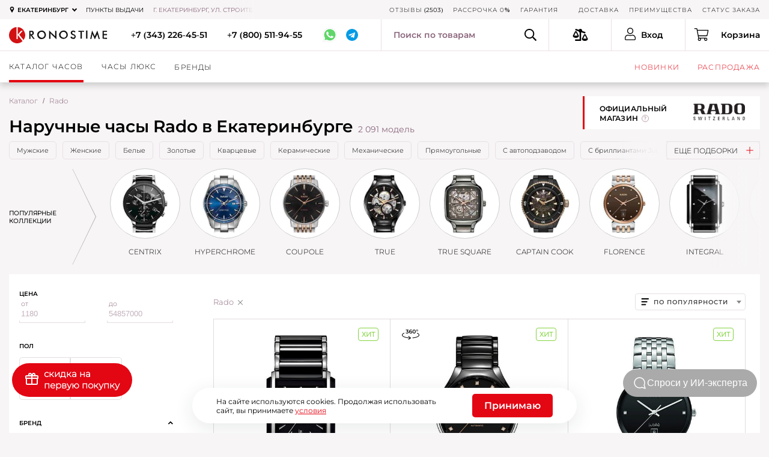

--- FILE ---
content_type: text/html; charset=UTF-8
request_url: https://ekaterinburg.kronostime.ru/brand:rado/
body_size: 74992
content:
<!DOCTYPE html>
<html lang="ru" prefix="og: http://ogp.me/ns# video: http://ogp.me/ns/video#">
<head>
    <meta http-equiv="Content-Type" content="text/html; charset=UTF-8">
    <script data-skip-moving="true">const supportsTouch = 'ontouchstart' in window || navigator.msMaxTouchPoints;</script>

    <title>Купить часы Rado в Екатеринбурге - оригинальные швейцарские часы Радо на официальном сайте магазина KronosTime, цены в каталоге</title>
    <meta name="description" content="Предлагаем купить наручные часы Rado (Радо) в Екатеринбурге ➤ 2091 моделей в фирменных магазинах КроносТайм - Срочная бесплатная доставка за 2 часа - Рассрочка - Оригинал — Выбор по параметрам — Консультации эксперта">
    <meta name="viewport" content="width=device-width, initial-scale=1.0, maximum-scale=5">

    <meta name="robots" content="index, follow">

    <link rel="canonical" href="https://ekaterinburg.kronostime.ru/brand:rado/">
    
    
	<script data-skip-moving="true"> window.uiThirdPartyQueue = []; </script>

    <script data-skip-moving="true">(function(w, d, n) {var cl = "bx-core";var ht = d.documentElement;var htc = ht ? ht.className : undefined;if (htc === undefined || htc.indexOf(cl) !== -1){return;}var ua = n.userAgent;if (/(iPad;)|(iPhone;)/i.test(ua)){cl += " bx-ios";}else if (/Windows/i.test(ua)){cl += ' bx-win';}else if (/Macintosh/i.test(ua)){cl += " bx-mac";}else if (/Linux/i.test(ua) && !/Android/i.test(ua)){cl += " bx-linux";}else if (/Android/i.test(ua)){cl += " bx-android";}cl += (/(ipad|iphone|android|mobile|touch)/i.test(ua) ? " bx-touch" : " bx-no-touch");cl += w.devicePixelRatio && w.devicePixelRatio >= 2? " bx-retina": " bx-no-retina";if (/AppleWebKit/.test(ua)){cl += " bx-chrome";}else if (/Opera/.test(ua)){cl += " bx-opera";}else if (/Firefox/.test(ua)){cl += " bx-firefox";}ht.className = htc ? htc + " " + cl : cl;})(window, document, navigator);</script>


<link href="/bitrix/js/site/swiper/swiper-bundle.css?174710676618454" type="text/css"  rel="stylesheet">
<link href="/bitrix/cache/css/s2/kronostime2022/template_73c34892e7ebaaec39aac5a9fdacd2da/template_73c34892e7ebaaec39aac5a9fdacd2da_v1.css?1769669953834329" type="text/css"  data-template-style="true" rel="stylesheet">







<meta name="baggage" content="sentry-trace_id=49aeac1b1c084fc2bc9209f11b7e3aca,sentry-sample_rate=1,sentry-transaction=%2Fbrand%3Arado%2F,sentry-public_key=eb49464af753326476c065af5e80b77e,sentry-sampled=true,sentry-sample_rand=0.295836">
<meta name="sentry-trace" content="49aeac1b1c084fc2bc9209f11b7e3aca-3327a4233c6b4c57-1">
            <link rel="preconnect" href="https://cdn.diginetica.net/">
        <link rel="preconnect" href="https://tracking.diginetica.net/">
        <link rel="preconnect" href="https://tracking-app.diginetica.net/">
        
    <link rel="icon" href="/favicon.svg" type="image/svg+xml">
    <link rel="icon" type="image/png" href="/icons/favicon-16x16.png"
          sizes="16x16">
    <link rel="icon" type="image/png" href="/icons/favicon-32x32.png"
          sizes="32x32">
    <link rel="icon" type="image/png" href="/icons/android-chrome-192x192.png"
          sizes="192x192">
    <link rel="icon" type="image/png" href="/icons/android-chrome-256x256.png"
          sizes="256x256">

    <link rel="preload" href="/local/templates/kronostime2022/fonts/Montserrat-Light.woff2" as="font"
          crossorigin="anonymous">
    <link rel="preload" href="/local/templates/kronostime2022/fonts/Montserrat-SemiBold.woff2" as="font"
          crossorigin="anonymous">
    <link rel="preload" href="/local/templates/kronostime2022/fonts/Montserrat-Regular.woff2" as="font"
          crossorigin="anonymous">

    <meta name="format-detection" content="telephone=no">

		<ityman-w widget-id="S1-185"></ityman-w>
	    <style>
        .header{
            position: fixed;
            width: 100%;
            top: 0;
        }
        body{
            padding-top: 137px;
        }
        @media (max-width: 1024px){
            body{
                padding-top: 96px;
            }
        }
    </style>

	<script data-skip-moving="true">
        function initCounters() {
            
            
            
                        (function(m,e,t,r,i,k,a){m[i]=m[i]||function(){(m[i].a=m[i].a||[]).push(arguments)};
            m[i].l=1*new Date();k=e.createElement(t),a=e.getElementsByTagName(t)[0],k.async=1,k.src=r,a.parentNode.insertBefore(k,a)})
            (window, document, "script", "https://mc.yandex.ru/metrika/tag.js", "ym");
            ym(40881399, "init", {
                clickmap:true,
                trackLinks:true,
                accurateTrackBounce:true,
                webvisor:true,
                ecommerce:"dataLayer"
            });
            			
						(function(e, x, pe, r, i, me, nt){
			e[i]=e[i]||function(){(e[i].a=e[i].a||[]).push(arguments)},
			me=x.createElement(pe),me.async=1,me.src=r,nt=x.getElementsByTagName(pe)[0],me.addEventListener("error",function(){function cb(t){t=t[t.length-1],"function"==typeof t&&t({flags:{}})};Array.isArray(e[i].a)&&e[i].a.forEach(cb);e[i]=function(){cb(arguments)}}),nt.parentNode.insertBefore(me,nt)})
			(window, document, 'script', 'https://abt.s3.yandex.net/expjs/latest/exp.js', 'ymab');

			ymab('metrika.40881399', 'init'/*, {clientFeatures}, {callback}*/);
			
                    }

        window.uiThirdPartyQueue.push(function() {
			initCounters();
		});
    </script>

    	
<!-- Global site tag (gtag.js) - Google Analytics -->
<!-- End Global site tag (gtag.js) - Google Analytics -->

    	    
    
        </head>
<body class="old_h full_height_images"  data-city-id="224">
<!-- Google Tag Manager (noscript) -->
<noscript><iframe src="https://www.googletagmanager.com/ns.html?id=GTM-M3X967R" height="0" width="0" style="display:none;visibility:hidden"></iframe></noscript>
<!-- End Google Tag Manager (noscript) -->
<div class="q-wrapper" itemscope itemtype="http://schema.org/WebPage">

    <div class="q-content-wrapper">
        <header class="header old_header">
            <div class="d-delivery-overlay"></div>
            <div class="header-top">
                <div class="q-inner" style="position: relative;">
                    <div class="header-location" style="position: relative;">
    <div class="current">
        <svg>
            <use xlink:href="#icon-pin"></use>
        </svg>
        <span class="city js-open-search-city-form">Екатеринбург</span>
    </div>
</div>

                    <div class="header-stores">
                        <a rel="nofollow"
                           href="/points/">Пункты выдачи</a>
                    </div>
                    <div class="header-adds">
                                                    <span>г. Екатеринбург, ул. Строителей, 17</span>                    </div>
                    <div class="header-nav">
                                                                        
  <ul>
          <li class="lg-hidden">
        <a rel="nofollow" href="/credit/">Рассрочка 0%</a>
              </li>
          <li class="">
        <a rel="nofollow" href="/reviews/">Отзывы</a>
                (2503)
              </li>
          <li class="lg-hidden">
        <a rel="nofollow" href="/advantages/">О нас</a>
              </li>
          <li class="sm-hidden">
        <a rel="nofollow" href="/credit/">Рассрочка 0%</a>
              </li>
          <li class="sm-hidden">
        <a rel="nofollow" href="/warranty/">Гарантия</a>
              </li>
          <li class="sm-hidden">
        <a rel="nofollow" href=""></a>
              </li>
          <li class="sm-hidden">
        <a rel="nofollow" href="/delivery/">Доставка</a>
              </li>
          <li class="sm-hidden">
        <a rel="nofollow" href="/advantages/">Преимущества</a>
              </li>
          <li class="sm-hidden">
        <a rel="nofollow" href="/personal/check/">Статус заказа</a>
              </li>
      </ul>
                                                                    </div>
                </div>
            </div>
            <div class="header-mid">
                <div class="q-inner">
                    <div class="header-logo">
                                                <a href="/"><img
                                    src="/icons/logo.svg"
                                    alt=""></a>
                                            </div>
                    <div class="header-phone sm-hidden">
                        <a class="js-tel-goal" href="tel:+73432264551">+7 (343) 226-45-51</a>
                    </div>
                                            <div class="header-phone">
                            <a class="js-tel-goal" href="tel:+78005119455">
								+7 (800) 511-94-55							</a>
                        </div>
                                                            <div class="header-app">
                        <a href="https://wa.me/79297259969" class="header-app__wa js-whatsapp-goal" target="_blank">
                            <svg class="wa">
                                <use xlink:href="#wa"></use>
                            </svg>
                        </a>
                        <a href="https://t.me/Kronostimebot" class="header-app__tg js-telegram-goal" target="_blank">
                            <svg class="tg">
                                <use xlink:href="#tg"></use>
                            </svg>
                        </a>
                    </div>

                    <div class="header-tools">
                        <div class="header-search">
                            <input type="text" placeholder="Поиск по товарам" class="header-search__input">
                            <button class="header-search__btn" type="button">
                                <svg class="header-search__icon">
                                    <use xlink:href="#icon-search"></use>
                                </svg>
                            </button>
                        </div>
                                            </div>

                    <a rel="nofollow" id="compare-block"  href="#"  class="header-compare  no_items ">
    <svg><use xlink:href="#icon-balance"></use></svg>
    <span class="total">0</span>
</a>
                                        <div class="header-user">
                        <a href="/login/modal/?auth-action=log-phone"
                           class="magnificPopup mfp-ajax">
                            <svg>
                                <use xlink:href="#icon-user"></use>
                            </svg>
                            <span class="md-hidden">Вход</span>
                        </a>
                    </div>
                                        <div class="header-cart">
                            <a class=" empty_cart " rel="nofollow"  href="#">
        <svg>
            <use xlink:href="#icon-shopping-cart"></use>
        </svg>
        <span class="total">0</span>
                    <span class="val">Корзина</span>
                </a>
                            </div>
                </div>
            </div>
            <div class="header-bot">
                <div class="q-inner">
                    <div class="mobile-header-overlay"></div>
                    <nav class="header-menu">
    <ul>
        <li class="mobile-search-li">
            <div class="header-search mobile">
                <input type="text" placeholder="Поиск по товарам" class="header-search__input">
                <button class="header-search__btn" type="button">
                    <svg class="header-search__icon">
                        <use xlink:href="#icon-search"></use>
                    </svg>
                </button>
            </div>
        </li>


                            <li>
                                <a href="/watches/" class="parent catalog_link">Каталог часов</a>

                                <div class="dropdown-menu">

                                    <div class="dropdown-container">
                                        <div class="row">
                                            <div class="col-lg-8">
                                                <div class="mobile-submenu-title">
                                                    <span><a href="/watches/">Каталог часов</a></span>
                                                    <div class="close-submenu-btn"></div>
                                                </div>
                                                <ul class="tabs mobile-vertical">
                                                    <li><a href="/for:men/" class="icon-male">Мужские часы</a></li>
                                                    <li><a href="/for:women/" class="icon-female">Женские часы</a></li>
                                                </ul>
                                                <div class="list columns">
                                                    <ul class="order-1">
                                                        <li class="title">Механизм</li>
                                                        <li><a href="/mechanism:mechanical/">Механические </a></li>
                                                        <li><a href="/mechanism:quartz/">Кварцевые</a></li>
                                                        <li><a href="/mechanism:digital/">Электронные</a></li>
                                                    </ul>
                                                    <ul class="order-2">
                                                        <li class="title">Страна</li>
                                                        <li><a href="/country:switzerland/">Швейцарские</a></li>
                                                        <li><a href="/country:japan/">Японские</a></li>
                                                        <li><a href="/country:russia/">Российские</a></li>
                                                        <li><a href="/country:germany/">Немецкие </a></li>
                                                        <li><a href="/country:usa/">Американские</a></li>
                                                        <li><a href="/country:austria/">Австрийские</a></li>
                                                        <li><a href="/country:italy/">Итальянские</a></li>
                                                    </ul>
                                                    <ul class="order-3">
                                                        <li class="title">Популярные бренды</li>
                                                        <li><a href="/brand:tissot/">Tissot</a></li>
                                                        <li><a href="/brand:certina/">Certina</a></li>
                                                        <li><a href="/brand:casio/">Casio</a></li>
                                                        <li><a href="/brand:seiko/">Seiko</a></li>
                                                        <li><a href="/brand:orient/">Orient</a></li>
                                                        <li><a href="/brand:rado/">Rado</a></li>
                                                        <li><a href="/brand:longines/">Longines</a></li>
                                                        <li><a href="/brand:hamilton/">Hamilton</a></li>
                                                        <li><a href="/brand:mido/">Mido</a></li>
                                                        <li><a href="/brand:zeppelin/">Zeppelin</a></li>
                                                        <li><a href="/brand:swatch/">Swatch</a></li>
                                                        <li><a href="/brand:citizen/">Citizen</a></li>
                                                        <li><a href="/brand:maserati/">Maserati</a></li>
                                                        <li><a href="/brand:beverly_hills/">Beverly Hills Polo Club</a></li>
                                                        <li><a href="/brand:d1_milano/">D1 Milano</a></li>
                                                        <li><a href="/brands/">Все бренды</a></li>
                                                    </ul>
                                                    <ul class="order-7">
                                                        <li class="title">Материал корпуса</li>
                                                        <li><a href="/bodymaterial:steel/">Стальные</a></li>
                                                        <li><a href="/bodymaterial:gold/">Золотые</a></li>
                                                        <li><a href="/bodymaterial:ceramics/">Керамические</a></li>
                                                        <li><a href="/bodymaterial:titanium/">Титановые</a></li>
                                                        <li><a href="/bodymaterial:carbon/">Карбоновые</a></li>
                                                    </ul>
                                                    <ul class="order-10">
                                                        <li class="title">Особенности</li>
                                                        <li><a href="/function:shockproof/">Противоударные</a></li>
                                                        <li><a href="/function:waterproof/">Водонепроницаемые</a></li>
                                                        <li><a href="/eldekor:brillianty/">С бриллиантами</a></li>
                                                        <li><a href="/function:pocket/">Карманные</a></li>
                                                        <li><a href="/function:skeleton/">Скелетоны</a></li>
                                                        <li><a href="/mechanism:mechanical-function:automatic/">С автоподзаводом</a></li>
                                                        <li><a href="/glass:sapphire/">С сапфировым стеклом</a></li>
                                                    </ul>
                                                    <ul class="order-4">
                                                        <li class="title">Функции</li>
                                                        <li><a href="/function:chronograph/">Часы с хронографом</a></li>
                                                        <li><a href="/function:alarmclock/">Часы с будильником</a></li>
                                                        <li><a href="/function:compass/">Часы с компасом</a></li>
                                                        <li><a href="/function:thermometer/">Часы с термометром</a></li>
                                                        <li><a href="/function:barometer/">Часы с барометром</a></li>
                                                        <li><a href="/function:stopwatch/">Часы с секундомером</a></li>
                                                    </ul>
                                                    <ul class="order-4">
                                                        <li class="title">Стиль</li>
                                                        <li><a href="/style:classic/">Классические</a></li>
                                                        <li><a href="/style:sport/">Спортивные</a></li>
                                                        <li><a href="/style:military/">Военные</a></li>
                                                        <li><a href="/style:retro_style/">Ретро</a></li>
                                                    </ul>                                               
                                                </div>
                                            </div>
                                        </div>
                                    </div>
                                </div>

                                <div class="overlay_dd"></div>
                            </li>




        <li>
            <a href="/class:premium/" class="parent">Часы Люкс</a>
                <div class="dropdown-menu">
        <div class="dropdown-container">
            <div class="mobile-submenu-title">
                <span>Часы Люкс</span>
                <div class="close-submenu-btn"></div>
            </div>
            <ul class="tabs mobile-vertical mb-sm-2 mb-md-2 mb-lg-4 mb-xl-4">
                <li><a href="/for:men-class:premium/" class="icon-male">Мужские</a></li>
                <li><a href="/for:women-class:premium/" class="icon-female">Женские</a></li>
                <li><a href="/class:premium/" class="">Все часы люкс</a></li>
                <li><a href="/country:switzerland-class:premium/" class="">Швейцарские</a></li>
            </ul>
            <div class="row">
                <div class="col-lg-6">
                    <div class="list m-0">
                        <ul class="order-1">
                            <li class="title pt-0">Популярные бренды</li>
                                                            <li><a href="/brand:breitling/">Breitling</a></li>
                                                            <li><a href="/brand:longines/">Longines</a></li>
                                                            <li><a href="/brand:maurice_lacroix/">Maurice Lacroix</a></li>
                                                            <li><a href="/brand:mido/">Mido</a></li>
                                                            <li><a href="/brand:omega/">Omega</a></li>
                                                            <li><a href="/brand:oris/">Oris</a></li>
                                                            <li><a href="/brand:rado/">Rado</a></li>
                                                            <li><a href="/brand:raymond_weil/">Raymond Weil</a></li>
                                                            <li><a href="/brand:tag_heuer/">TAG Heuer</a></li>
                                                    </ul>
                    </div>
                </div>
                <div class="col-lg-6">
                                                                        <a href="/brand:breitling/"><img src="/upload/iblock/685/20rq99mb6glgpmf2fm9p8fj46r3ta9fa/Breitling-header.jpg" alt="" loading="lazy"></a>
                                                            </div>
            </div>
        </div>
    </div>
        </li>
        <li>
            <a href="/brands/" class="parent">Бренды</a>
                <div class="dropdown-menu">
        <div class="dropdown-container">
            <div class="mobile-submenu-title">
                <span>Бренды</span>
                <div class="close-submenu-btn"></div>
            </div>
            <ul class="tabs brand-chars">
                <li><span class="show-all">Все бренды</span></li>
                                <li><span data-code="Mw">3</span></li>
                                <li><span data-code="QQ">A</span></li>
                                <li><span data-code="Qg">B</span></li>
                                <li><span data-code="Qw">C</span></li>
                                <li><span data-code="RA">D</span></li>
                                <li><span data-code="RQ">E</span></li>
                                <li><span data-code="Rg">F</span></li>
                                <li><span data-code="Rw">G</span></li>
                                <li><span data-code="SA">H</span></li>
                                <li><span data-code="SQ">I</span></li>
                                <li><span data-code="Sg">J</span></li>
                                <li><span data-code="Sw">K</span></li>
                                <li><span data-code="TA">L</span></li>
                                <li><span data-code="TQ">M</span></li>
                                <li><span data-code="Tw">O</span></li>
                                <li><span data-code="UA">P</span></li>
                                <li><span data-code="UQ">Q</span></li>
                                <li><span data-code="Ug">R</span></li>
                                <li><span data-code="Uw">S</span></li>
                                <li><span data-code="VA">T</span></li>
                                <li><span data-code="VQ">U</span></li>
                                <li><span data-code="Vg">V</span></li>
                                <li><span data-code="Vw">W</span></li>
                                <li><span data-code="Wg">Z</span></li>
                                <li><span data-code="0JI">В</span></li>
                                <li><span data-code="0Jo">К</span></li>
                                <li><span data-code="0Jw">М</span></li>
                                <li><span data-code="0J0">Н</span></li>
                                <li><span data-code="0J8">П</span></li>
                                <li><span data-code="0KA">Р</span></li>
                                <li><span data-code="0KE">С</span></li>
                                <li><span data-code="0KM">У</span></li>
                                <li><span data-code="0Kg">Ш</span></li>
                            </ul>
            <div class="brands-list">
                                    <div class="brands-by-char b-Mw">
                        <div class="first-char">3</div>
                        <div class="brands-by-char__items">
                                                            <div class="bbc-item">
                                    <a href="/brand:33_element/">33 Element</a><span></span>
                                </div>
                                                    </div>
                    </div>
                                    <div class="brands-by-char b-QQ">
                        <div class="first-char">A</div>
                        <div class="brands-by-char__items">
                                                            <div class="bbc-item">
                                    <a href="/brand:adriatica/">Adriatica</a><span></span>
                                </div>
                                                            <div class="bbc-item">
                                    <a href="/brand:aerowatch/">Aerowatch</a><span></span>
                                </div>
                                                            <div class="bbc-item">
                                    <a href="/brand:amalys/">Amalys</a><span></span>
                                </div>
                                                            <div class="bbc-item">
                                    <a href="/brand:anne_klein/">Anne Klein</a><span></span>
                                </div>
                                                            <div class="bbc-item">
                                    <a href="/brand:armani_exchange/">Armani Exchange</a><span></span>
                                </div>
                                                            <div class="bbc-item">
                                    <a href="/brand:atlantic/">Atlantic</a><span></span>
                                </div>
                                                            <div class="bbc-item">
                                    <a href="/brand:aviator/">Aviator</a><span></span>
                                </div>
                                                    </div>
                    </div>
                                    <div class="brands-by-char b-Qg">
                        <div class="first-char">B</div>
                        <div class="brands-by-char__items">
                                                            <div class="bbc-item">
                                    <a href="/brand:bal_main/">Balmain</a><span></span>
                                </div>
                                                            <div class="bbc-item">
                                    <a href="/brand:bauhaus/">Bauhaus</a><span></span>
                                </div>
                                                            <div class="bbc-item">
                                    <a href="/brand:beverly_hills/">Beverly Hills Polo Club</a><span></span>
                                </div>
                                                            <div class="bbc-item">
                                    <a href="/brand:boccia/">Boccia Titanium</a><span></span>
                                </div>
                                                            <div class="bbc-item">
                                    <a href="/brand:breitling/">Breitling</a><span></span>
                                </div>
                                                            <div class="bbc-item">
                                    <a href="/brand:bulova/">Bulova</a><span></span>
                                </div>
                                                    </div>
                    </div>
                                    <div class="brands-by-char b-Qw">
                        <div class="first-char">C</div>
                        <div class="brands-by-char__items">
                                                            <div class="bbc-item">
                                    <a href="/brand:candino/">Candino</a><span></span>
                                </div>
                                                            <div class="bbc-item promo">
                                    <a href="/brand:casio/">Casio</a><span></span>
                                </div>
                                                            <div class="bbc-item">
                                    <a href="/brand:cerruti/">Cerruti 1881</a><span></span>
                                </div>
                                                            <div class="bbc-item promo">
                                    <a href="/brand:certina/">Certina</a><span></span>
                                </div>
                                                            <div class="bbc-item promo">
                                    <a href="/brand:citizen/">Citizen</a><span></span>
                                </div>
                                                            <div class="bbc-item">
                                    <a href="/brand:cover/">Cover</a><span></span>
                                </div>
                                                    </div>
                    </div>
                                    <div class="brands-by-char b-RA">
                        <div class="first-char">D</div>
                        <div class="brands-by-char__items">
                                                            <div class="bbc-item">
                                    <a href="/brand:d1_milano/">D1 Milano</a><span></span>
                                </div>
                                                            <div class="bbc-item">
                                    <a href="/brand:daniel_klein/">Daniel Klein</a><span></span>
                                </div>
                                                            <div class="bbc-item">
                                    <a href="/brand:daniel_wellington/">Daniel Wellington</a><span></span>
                                </div>
                                                            <div class="bbc-item">
                                    <a href="/brand:diesel/">Diesel</a><span></span>
                                </div>
                                                            <div class="bbc-item">
                                    <a href="/brand:dkny/">DKNY</a><span></span>
                                </div>
                                                    </div>
                    </div>
                                    <div class="brands-by-char b-RQ">
                        <div class="first-char">E</div>
                        <div class="brands-by-char__items">
                                                            <div class="bbc-item">
                                    <a href="/brand:earnshaw/">Earnshaw</a><span></span>
                                </div>
                                                            <div class="bbc-item">
                                    <a href="/brand:emporio_armani/">Emporio Armani</a><span></span>
                                </div>
                                                    </div>
                    </div>
                                    <div class="brands-by-char b-Rg">
                        <div class="first-char">F</div>
                        <div class="brands-by-char__items">
                                                            <div class="bbc-item">
                                    <a href="/brand:festina/">Festina</a><span></span>
                                </div>
                                                            <div class="bbc-item">
                                    <a href="/brand:fossil/">Fossil</a><span></span>
                                </div>
                                                    </div>
                    </div>
                                    <div class="brands-by-char b-Rw">
                        <div class="first-char">G</div>
                        <div class="brands-by-char__items">
                                                            <div class="bbc-item">
                                    <a href="/brand:garmin/">Garmin</a><span></span>
                                </div>
                                                            <div class="bbc-item">
                                    <a href="/brand:greenwich/">Greenwich</a><span></span>
                                </div>
                                                            <div class="bbc-item">
                                    <a href="/brand:guess/">Guess</a><span></span>
                                </div>
                                                    </div>
                    </div>
                                    <div class="brands-by-char b-SA">
                        <div class="first-char">H</div>
                        <div class="brands-by-char__items">
                                                            <div class="bbc-item promo">
                                    <a href="/brand:hamilton/">Hamilton</a><span></span>
                                </div>
                                                            <div class="bbc-item">
                                    <a href="/brand:herbelin/">Herbelin</a><span></span>
                                </div>
                                                            <div class="bbc-item">
                                    <a href="/brand:hugo_boss/">Hugo Boss</a><span></span>
                                </div>
                                                    </div>
                    </div>
                                    <div class="brands-by-char b-SQ">
                        <div class="first-char">I</div>
                        <div class="brands-by-char__items">
                                                            <div class="bbc-item">
                                    <a href="/brand:invicta/">Invicta</a><span></span>
                                </div>
                                                    </div>
                    </div>
                                    <div class="brands-by-char b-Sg">
                        <div class="first-char">J</div>
                        <div class="brands-by-char__items">
                                                            <div class="bbc-item">
                                    <a href="/brand:jacques_lemans/">Jacques Lemans</a><span></span>
                                </div>
                                                            <div class="bbc-item">
                                    <a href="/brand:jacques_philippe/">Jacques Philippe</a><span></span>
                                </div>
                                                            <div class="bbc-item">
                                    <a href="/brand:jaguar/">Jaguar</a><span></span>
                                </div>
                                                            <div class="bbc-item">
                                    <a href="/brand:just_cavalli/">Just Cavalli</a><span></span>
                                </div>
                                                    </div>
                    </div>
                                    <div class="brands-by-char b-Sw">
                        <div class="first-char">K</div>
                        <div class="brands-by-char__items">
                                                            <div class="bbc-item">
                                    <a href="/brand:karl_lagerfeld/">Karl Lagerfeld</a><span></span>
                                </div>
                                                            <div class="bbc-item">
                                    <a href="/brand:kenneth_cole/">Kenneth Cole</a><span></span>
                                </div>
                                                    </div>
                    </div>
                                    <div class="brands-by-char b-TA">
                        <div class="first-char">L</div>
                        <div class="brands-by-char__items">
                                                            <div class="bbc-item">
                                    <a href="/brand:l_duchen/">L'Duchen</a><span></span>
                                </div>
                                                            <div class="bbc-item">
                                    <a href="/brand:lee_cooper/">Lee Cooper</a><span></span>
                                </div>
                                                            <div class="bbc-item">
                                    <a href="/brand:lincor/">Lincor</a><span></span>
                                </div>
                                                            <div class="bbc-item promo">
                                    <a href="/brand:longines/">Longines</a><span></span>
                                </div>
                                                            <div class="bbc-item">
                                    <a href="/brand:lumi_nox/">Luminox</a><span></span>
                                </div>
                                                    </div>
                    </div>
                                    <div class="brands-by-char b-TQ">
                        <div class="first-char">M</div>
                        <div class="brands-by-char__items">
                                                            <div class="bbc-item">
                                    <a href="/brand:maserati/">Maserati</a><span></span>
                                </div>
                                                            <div class="bbc-item">
                                    <a href="/brand:mathey_tissot/">Mathey-Tissot</a><span></span>
                                </div>
                                                            <div class="bbc-item">
                                    <a href="/brand:maurice_lacroix/">Maurice Lacroix</a><span></span>
                                </div>
                                                            <div class="bbc-item">
                                    <a href="/brand:michael_kors/">Michael Kors</a><span></span>
                                </div>
                                                            <div class="bbc-item promo">
                                    <a href="/brand:mido/">Mido</a><span></span>
                                </div>
                                                            <div class="bbc-item">
                                    <a href="/brand:mvmt/">MVMT</a><span></span>
                                </div>
                                                    </div>
                    </div>
                                    <div class="brands-by-char b-Tw">
                        <div class="first-char">O</div>
                        <div class="brands-by-char__items">
                                                            <div class="bbc-item">
                                    <a href="/brand:obaku/">Obaku</a><span></span>
                                </div>
                                                            <div class="bbc-item">
                                    <a href="/brand:omega/">Omega</a><span></span>
                                </div>
                                                            <div class="bbc-item promo">
                                    <a href="/brand:orient/">Orient</a><span></span>
                                </div>
                                                            <div class="bbc-item promo">
                                    <a href="/brand:oris/">Oris</a><span></span>
                                </div>
                                                    </div>
                    </div>
                                    <div class="brands-by-char b-UA">
                        <div class="first-char">P</div>
                        <div class="brands-by-char__items">
                                                            <div class="bbc-item">
                                    <a href="/brand:philipp_plein/">Philipp Plein</a><span></span>
                                </div>
                                                            <div class="bbc-item">
                                    <a href="/brand:pierre_lannier/">Pierre Lannier</a><span></span>
                                </div>
                                                            <div class="bbc-item">
                                    <a href="/brand:pierre_ricaud/">Pierre Ricaud</a><span></span>
                                </div>
                                                            <div class="bbc-item">
                                    <a href="/brand:plein_sport/">Plein Sport</a><span></span>
                                </div>
                                                            <div class="bbc-item">
                                    <a href="/brand:pol_ice/">Police</a><span></span>
                                </div>
                                                    </div>
                    </div>
                                    <div class="brands-by-char b-UQ">
                        <div class="first-char">Q</div>
                        <div class="brands-by-char__items">
                                                            <div class="bbc-item">
                                    <a href="/brand:quantum/">Quantum</a><span></span>
                                </div>
                                                    </div>
                    </div>
                                    <div class="brands-by-char b-Ug">
                        <div class="first-char">R</div>
                        <div class="brands-by-char__items">
                                                            <div class="bbc-item promo">
                                    <a href="/brand:rado/">Rado</a><span></span>
                                </div>
                                                            <div class="bbc-item">
                                    <a href="/brand:raymond_weil/">Raymond Weil</a><span></span>
                                </div>
                                                            <div class="bbc-item">
                                    <a href="/brand:roberto_cavalli/">Roberto Cavalli</a><span></span>
                                </div>
                                                            <div class="bbc-item">
                                    <a href="/brand:romanson/">Romanson</a><span></span>
                                </div>
                                                            <div class="bbc-item">
                                    <a href="/brand:rosefield/">Rosefield</a><span></span>
                                </div>
                                                    </div>
                    </div>
                                    <div class="brands-by-char b-Uw">
                        <div class="first-char">S</div>
                        <div class="brands-by-char__items">
                                                            <div class="bbc-item">
                                    <a href="/brand:salvatore_ferragamo/">Salvatore Ferragamo</a><span></span>
                                </div>
                                                            <div class="bbc-item promo">
                                    <a href="/brand:santa_barbara_polo_racquet_club/">Santa Barbara Polo & Racquet Club</a><span></span>
                                </div>
                                                            <div class="bbc-item promo">
                                    <a href="/brand:seiko/">Seiko</a><span></span>
                                </div>
                                                            <div class="bbc-item">
                                    <a href="/brand:sergio_tacchini/">Sergio Tacchini</a><span></span>
                                </div>
                                                            <div class="bbc-item">
                                    <a href="/brand:slazenger/">Slazenger</a><span></span>
                                </div>
                                                            <div class="bbc-item">
                                    <a href="/brand:spinnaker/">Spinnaker</a><span></span>
                                </div>
                                                            <div class="bbc-item">
                                    <a href="/brand:stuhrling/">Stuhrling</a><span></span>
                                </div>
                                                            <div class="bbc-item">
                                    <a href="/brand:swarovski/">Swarovski</a><span></span>
                                </div>
                                                            <div class="bbc-item promo">
                                    <a href="/brand:swatch/">Swatch</a><span></span>
                                </div>
                                                            <div class="bbc-item">
                                    <a href="/brand:swiss_military_chrono/">Swiss Military</a><span></span>
                                </div>
                                                            <div class="bbc-item">
                                    <a href="/brand:swiss_military_hanowa/">Swiss Military Hanowa</a><span></span>
                                </div>
                                                    </div>
                    </div>
                                    <div class="brands-by-char b-VA">
                        <div class="first-char">T</div>
                        <div class="brands-by-char__items">
                                                            <div class="bbc-item">
                                    <a href="/brand:tag_heuer/">TAG Heuer</a><span></span>
                                </div>
                                                            <div class="bbc-item">
                                    <a href="/brand:timberland/">Timberland</a><span></span>
                                </div>
                                                            <div class="bbc-item">
                                    <a href="/brand:timex/">Timex</a><span></span>
                                </div>
                                                            <div class="bbc-item promo">
                                    <a href="/brand:tissot/">Tissot</a><span></span>
                                </div>
                                                            <div class="bbc-item">
                                    <a href="/brand:tommy_hilfiger/">Tommy Hilfiger</a><span></span>
                                </div>
                                                            <div class="bbc-item">
                                    <a href="/brand:trussardi/">Trussardi</a><span></span>
                                </div>
                                                    </div>
                    </div>
                                    <div class="brands-by-char b-VQ">
                        <div class="first-char">U</div>
                        <div class="brands-by-char__items">
                                                            <div class="bbc-item">
                                    <a href="/brand:us_polo_assn/">U.S. Polo Assn.</a><span></span>
                                </div>
                                                    </div>
                    </div>
                                    <div class="brands-by-char b-Vg">
                        <div class="first-char">V</div>
                        <div class="brands-by-char__items">
                                                            <div class="bbc-item">
                                    <a href="/brand:victorinox/">Victorinox</a><span></span>
                                </div>
                                                    </div>
                    </div>
                                    <div class="brands-by-char b-Vw">
                        <div class="first-char">W</div>
                        <div class="brands-by-char__items">
                                                            <div class="bbc-item">
                                    <a href="/brand:wainer/">Wainer</a><span></span>
                                </div>
                                                    </div>
                    </div>
                                    <div class="brands-by-char b-Wg">
                        <div class="first-char">Z</div>
                        <div class="brands-by-char__items">
                                                            <div class="bbc-item">
                                    <a href="/brand:zeppelin/">Zeppelin</a><span></span>
                                </div>
                                                    </div>
                    </div>
                                    <div class="brands-by-char b-0JI">
                        <div class="first-char">В</div>
                        <div class="brands-by-char__items">
                                                            <div class="bbc-item">
                                    <a href="/brand:vostok/">Восток</a><span></span>
                                </div>
                                                    </div>
                    </div>
                                    <div class="brands-by-char b-0Jo">
                        <div class="first-char">К</div>
                        <div class="brands-by-char__items">
                                                            <div class="bbc-item">
                                    <a href="/brand:kosmos/">Космос</a><span></span>
                                </div>
                                                    </div>
                    </div>
                                    <div class="brands-by-char b-0Jw">
                        <div class="first-char">М</div>
                        <div class="brands-by-char__items">
                                                            <div class="bbc-item">
                                    <a href="/brand:mikhail_moskvin/">Михаил Москвин</a><span></span>
                                </div>
                                                    </div>
                    </div>
                                    <div class="brands-by-char b-0J0">
                        <div class="first-char">Н</div>
                        <div class="brands-by-char__items">
                                                            <div class="bbc-item">
                                    <a href="/brand:nesterov/">Нестеров</a><span></span>
                                </div>
                                                    </div>
                    </div>
                                    <div class="brands-by-char b-0J8">
                        <div class="first-char">П</div>
                        <div class="brands-by-char__items">
                                                            <div class="bbc-item">
                                    <a href="/brand:polet/">Полет</a><span></span>
                                </div>
                                                            <div class="bbc-item">
                                    <a href="/brand:prezident/">Президент</a><span></span>
                                </div>
                                                    </div>
                    </div>
                                    <div class="brands-by-char b-0KA">
                        <div class="first-char">Р</div>
                        <div class="brands-by-char__items">
                                                            <div class="bbc-item">
                                    <a href="/brand:russkoe_vremya/">Русское Время</a><span></span>
                                </div>
                                                    </div>
                    </div>
                                    <div class="brands-by-char b-0KE">
                        <div class="first-char">С</div>
                        <div class="brands-by-char__items">
                                                            <div class="bbc-item">
                                    <a href="/brand:slava/">Слава</a><span></span>
                                </div>
                                                            <div class="bbc-item">
                                    <a href="/brand:spets_naz/">Спецназ</a><span></span>
                                </div>
                                                    </div>
                    </div>
                                    <div class="brands-by-char b-0KM">
                        <div class="first-char">У</div>
                        <div class="brands-by-char__items">
                                                            <div class="bbc-item">
                                    <a href="/brand:uchz/">УЧЗ</a><span></span>
                                </div>
                                                    </div>
                    </div>
                                    <div class="brands-by-char b-0Kg">
                        <div class="first-char">Ш</div>
                        <div class="brands-by-char__items">
                                                            <div class="bbc-item">
                                    <a href="/brand:shturmanskie/">Штурманские</a><span></span>
                                </div>
                                                            <div class="bbc-item">
                                    <a href="/brands/">Все бренды</a><span></span>
                                </div>
                                                    </div>
                    </div>
                            </div>
        </div>
    </div>

        </li>
        <li class="menu-separate popular-brands">
            <span>Популярные бренды</span>
        </li>
                <li><a href="/advise:new/" class="red">новинки</a></li>
        <li><a href="/advise:sale/" class="red">распродажа</a></li>
    </ul>
</nav>

                    <div class="mobile-head">
                        <div class="logo">
                            <a href="/"><img
                                        src="[data-uri]"
                                        alt=""></a>
                        </div>
                                                <a href="tel:+78005119455"
                           class="phone js-tel-goal">8 (800) 511-94-55</a>
                        
                        <a href="https://wa.me/79872921581" class="mobile-app__wa js-whatsapp-goal" target="_blank">
                            <svg class="wa">
                                <use xlink:href="#wa"></use>
                            </svg>
                        </a>
                        <a href="https://t.me/Kronostimebot" class="mobile-app__tg js-telegram-goal" target="_blank">
                            <svg class="tg">
                                <use xlink:href="#tg"></use>
                            </svg>
                        </a>

                        <div class="close-btn"></div>
                    </div>
                    <nav class="mobile-nav">
                          <ul>
                <li>
                  <a href="/compare/">Сравнение</a>
              </li>
                <li>
                  <a href="/reviews/">Отзывы</a>
              </li>
                <li>
                  <a href="/delivery/">Доставка</a>
              </li>
                <li>
                  <a href="/warranty/">Гарантия</a>
              </li>
                <li>
                  <a href="/about/">О нас</a>
              </li>
                <li>
                  <a href="/personal/check/">Отследить заказ</a>
              </li>
      </ul>
                    </nav>
                    <div class="mobile-call">
                                                <div class="header-app">
                            <a href="https://wa.me/79297259969"
                               target="_blank">
                                <svg class="icon-pin">
                                    <use xlink:href="#icon-comment"></use>
                                </svg>
                                <span>WhatsApp</span></a>
                        </div>
                    </div>
                </div>
            </div>
        </header>
        


    <div class="q-content">

        
            <div class="q-inner catalog-section-inner">
                <div class="q-breadcrumbs" itemprop="breadcrumb"><ul class="q-breadcrumbs__list"> <li class="q-breadcrumbs__item"><a href="https://ekaterinburg.kronostime.ru/watches/" class="q-breadcrumbs__link">Каталог</a></li> <li class="q-breadcrumbs__item"> / </li> <li class="q-breadcrumbs__item"><span>Rado</span></li></ul></div>
                
                
                <div class="q-page-title">

                                            <h1 class="d-inline">Наручные часы Rado в Екатеринбурге</h1><span
                                class="q-quantity">&nbsp; 2 091&nbsp;модель</span>
                    
                </div>

                <div id="tags-ajax-block" class="q-categories-tags-swiper-wp">
                    <div class="q-categories-tags-swiper-new ">
    <div class="swiper-wrapper">
        <div class="swiper-slide">
            <a href="/for:men-brand:rado/" class="q-categories-tag">
                Мужские            </a>
        </div>
        <div class="swiper-slide">
            <a href="/for:women-brand:rado/" class="q-categories-tag">
                Женские            </a>
        </div>
        <div class="swiper-slide">
            <a href="/brand:rado-bodycolor:white/" class="q-categories-tag">
                Белые            </a>
        </div>
        <div class="swiper-slide">
            <a href="/brand:rado-bodymaterial:gold/" class="q-categories-tag">
                Золотые            </a>
        </div>
        <div class="swiper-slide">
            <a href="/brand:rado-mechanism:quartz/" class="q-categories-tag">
                Кварцевые            </a>
        </div>
        <div class="swiper-slide">
            <a href="/brand:rado-bodymaterial:ceramics/" class="q-categories-tag">
                Керамические            </a>
        </div>
        <div class="swiper-slide">
            <a href="/brand:rado-mechanism:mechanical/" class="q-categories-tag">
                Механические            </a>
        </div>
        <div class="swiper-slide">
            <a href="/brand:rado-bodyform:rectangle/" class="q-categories-tag">
                Прямоугольные            </a>
        </div>
        <div class="swiper-slide">
            <a href="/brand:rado-function:automatic/" class="q-categories-tag">
                С автоподзаводом            </a>
        </div>
        <div class="swiper-slide">
            <a href="/brand:rado-eldekor:brillianty/" class="q-categories-tag">
                С бриллиантами Jubile            </a>
        </div>
        <div class="swiper-slide">
            <a href="/brand:rado-function:chronograph/" class="q-categories-tag">
                С хронографом            </a>
        </div>
        <div class="swiper-slide">
            <a href="/brand:rado-function:skeleton/" class="q-categories-tag">
                Скелетоны            </a>
        </div>
        <div class="swiper-slide">
            <a href="/brand:rado-bodycolor:black/" class="q-categories-tag">
                Черные            </a>
        </div>
        <div class="swiper-slide slide-cap"></div>

    </div>
    <div class="swiper-scrollbar"></div>
    <a class="tags_more_btn">Еще подборки</a>
</div>
                </div>

                                    <div class="new-logo-brand catalog_new-logo-brand">
                        <div class="distributor">
                            <div class="distributor__left-part">
                                <span class="text">Официальный магазин</span>
                                <span class="tooltip">
                    <span class="entry">
                        <span class="info">
                            <span class="p">Магазин KronosTime является официальным дилером Rado. Это означает, что товар только оригинальный, на него действует официальная гарантия, действующая по всему миру, дающая право обслуживать часы в официальных сервисных центрах бренда Rado.</span>
                                                    </span>
                    </span>
                </span>
                            </div>
                            <div class="distributor__right-part">
                                <div class="logo">
                                                                            <img src="/upload/iblock/177/rado_logo.png" width="117" height="37" alt="Rado" loading="lazy">
                                                                    </div>
                            </div>
                        </div>
                    </div>
                
                

                <div id="brand-ajax-block">
                                            <div class="q-collection-slider brand-collections">
    <div class="collections-title"><span>Популярные коллекции</span></div>
    <div class="collections-items-wrapper">
        <div class="q-collection-slider__container js-q-collection-slider-swiper">
            <div class="swiper-wrapper">
                					<div class="swiper-slide">
						<div class="q-collection-slider__item">
							<div class="q-collection-slider__img">
								<img src="/upload/iblock/c53/ui144qbzngmyct9gt6lb31x1yrcropsc/сentrix.jpg" width="250" height="230" alt="" >
							</div>
							<div class="q-collection-slider__title"><span>Centrix</span></div>
							<a href="/brand:rado-collection:centrix/">Rado Centrix</a>
						</div>
					</div>
										<div class="swiper-slide">
						<div class="q-collection-slider__item">
							<div class="q-collection-slider__img">
								<img src="/upload/iblock/f03/z3zffp3omcs0d3dnor252lgh3j25v21q/hyperchrome.jpg" width="250" height="230" alt="" >
							</div>
							<div class="q-collection-slider__title"><span>Hyperchrome</span></div>
							<a href="/brand:rado-collection:hyperchrome/">Rado Hyperchrome</a>
						</div>
					</div>
										<div class="swiper-slide">
						<div class="q-collection-slider__item">
							<div class="q-collection-slider__img">
								<img src="/upload/iblock/cfc/c49gjhorpz49zfhaammfz5s1umtl1q58/couple.jpg" width="250" height="230" alt="" >
							</div>
							<div class="q-collection-slider__title"><span>Coupole</span></div>
							<a href="/brand:rado-collection:coupole/">Rado Coupole</a>
						</div>
					</div>
										<div class="swiper-slide">
						<div class="q-collection-slider__item">
							<div class="q-collection-slider__img">
								<img src="/upload/iblock/a73/x43ifid12zswv5i29bhj03uzn64vtw2o/true.jpg" width="250" height="230" alt="" loading="lazy">
							</div>
							<div class="q-collection-slider__title"><span>True</span></div>
							<a href="/brand:rado-collection:true/">Rado True</a>
						</div>
					</div>
										<div class="swiper-slide">
						<div class="q-collection-slider__item">
							<div class="q-collection-slider__img">
								<img src="/upload/iblock/3b4/jow67bkkdoafiqjx1vm242en6enxvs3o/true_square.jpg" width="250" height="230" alt="" loading="lazy">
							</div>
							<div class="q-collection-slider__title"><span>True Square</span></div>
							<a href="/brand:rado-collection:true_square/">Rado True Square</a>
						</div>
					</div>
										<div class="swiper-slide">
						<div class="q-collection-slider__item">
							<div class="q-collection-slider__img">
								<img src="/upload/iblock/915/6wwiaj1xmkc9y92ut22u2w66vw9yjspz/captain_cook.jpg" width="250" height="230" alt="" loading="lazy">
							</div>
							<div class="q-collection-slider__title"><span>Captain Cook</span></div>
							<a href="/brand:rado-collection:captain_cook/">Rado Captain Cook</a>
						</div>
					</div>
										<div class="swiper-slide">
						<div class="q-collection-slider__item">
							<div class="q-collection-slider__img">
								<img src="/upload/iblock/050/3q7eh1oax38p1vmhyukl62hmp2wwie1d/florence.jpg" width="250" height="230" alt="" loading="lazy">
							</div>
							<div class="q-collection-slider__title"><span>Florence</span></div>
							<a href="/brand:rado-collection:florence/">Rado Florence</a>
						</div>
					</div>
										<div class="swiper-slide">
						<div class="q-collection-slider__item">
							<div class="q-collection-slider__img">
								<img src="/upload/iblock/00a/aapk5bxig5f0ixukyj9o84jvm6jj31oo/integral.jpg" width="250" height="230" alt="" loading="lazy">
							</div>
							<div class="q-collection-slider__title"><span>Integral</span></div>
							<a href="/brand:rado-collection:integral/">Rado Integral</a>
						</div>
					</div>
										<div class="swiper-slide">
						<div class="q-collection-slider__item">
							<div class="q-collection-slider__img">
								<img src="/upload/iblock/05c/kjl6adajhkw2ojns7dzx12mn0w15w0zq/ceramica.jpg" width="250" height="230" alt="" loading="lazy">
							</div>
							<div class="q-collection-slider__title"><span>Ceramica</span></div>
							<a href="/brand:rado-collection:ceramica/">Rado Ceramica</a>
						</div>
					</div>
										<div class="swiper-slide">
						<div class="q-collection-slider__item">
							<div class="q-collection-slider__img">
								<img src="/upload/iblock/1c7/nr6bpoinyimt2gm8ynm4w1a8glg7qfxw/true_thinline.jpg" width="250" height="230" alt="" loading="lazy">
							</div>
							<div class="q-collection-slider__title"><span>True Thinline</span></div>
							<a href="/brand:rado-collection:true_thinline/">Rado True Thinline</a>
						</div>
					</div>
										<div class="swiper-slide">
						<div class="q-collection-slider__item">
							<div class="q-collection-slider__img">
								<img src="/upload/iblock/a1f/plnuyndirmik3m31lfxel8ah2ujxxstq/golden_horse.jpg" width="250" height="230" alt="" loading="lazy">
							</div>
							<div class="q-collection-slider__title"><span>Golden Horse</span></div>
							<a href="/brand:rado-collection:golden_horse/">Rado Golden Horse</a>
						</div>
					</div>
										<div class="swiper-slide">
						<div class="q-collection-slider__item">
							<div class="q-collection-slider__img">
								<img src="/upload/iblock/ded/q22sq3gk38tgowhi7m46rs3d4fb2ksv8/diamaster.jpg" width="250" height="230" alt="" loading="lazy">
							</div>
							<div class="q-collection-slider__title"><span>Diamaster</span></div>
							<a href="/brand:rado-collection:diamaster/">Rado Diamaster</a>
						</div>
					</div>
										<div class="swiper-slide">
						<div class="q-collection-slider__item">
							<div class="q-collection-slider__img">
								<img src="/upload/iblock/24e/zc2damx49cam61csh67ckvp20943tyut/diastar.jpg" width="250" height="230" alt="" loading="lazy">
							</div>
							<div class="q-collection-slider__title"><span>DiaStar</span></div>
							<a href="/brand:rado-collection:diastar/">Rado DiaStar</a>
						</div>
					</div>
										<div class="swiper-slide">
						<div class="q-collection-slider__item">
							<div class="q-collection-slider__img">
								<img src="/upload/iblock/58e/x806txjxq2us2gdwe2awsl0d26qo256u/anatom_automatic.jpg" width="250" height="230" alt="" loading="lazy">
							</div>
							<div class="q-collection-slider__title"><span>Anatom Automatic</span></div>
							<a href="/brand:rado-collection:anatom_automatic/">Rado Anatom Automatic</a>
						</div>
					</div>
					            </div>
        </div>
    </div>
</div>
                                    </div>

                <div class="q-catalog">
                    <div id="sticky_sidebar" class="q-catalog__sidebar">
                            <div class="q-catalog-filter__header">
        <span class="q-catalog-filter__title">Фильтры</span>
        <span class="q-icon q-icon-close-lg q-catalog-filter__close-btn js-close-filter-panel">
        <img src="/local/templates/kronostime2022/filter_images/close.png" alt="img" loading="lazy">
    </span>
    </div>

    <form
            data-filter-values="YToxOntzOjU6ImJyYW5kIjthOjE6e2k6MDtzOjQ6InJhZG8iO319.f9c1b0d7e6d747cbecd360f030151aa4637dd622279db716cc2ed81058520908"
            data-catalog-dir="watches"
            data-base-url="/"
            data-delimiter=":"
            data-val-delimiter=","
            data-section-code=""
            data-page="1"
            data-get-string=''
            class="q-catalog__sidebar--content"
    >
                    <div class="q-catalog__filter-section">
                <div class="q-catalog__filter-header">Цена</div>
                <div class="q-catalog__filter-content">
                    <div class="q-catalog__input-rage-inner">
                        <div class="q-catalog__input-rage success">
                            <input
                                    type="number"
                                    data-min-price="1180"
                                    name="price[from]"
                                    value=""
                                    class="js-min-price-range"
                                    placeholder="1180"
                            >
                            <span>от</span>
                        </div>
                        <div class="q-catalog__input-rage success">
                            <input
                                    type="number"
                                    data-max-price="54857000"
                                    name="price[to]"
                                    value=""
                                    class="js-max-price-range"
                                    placeholder="54857000"
                            >
                            <span>до</span>
                        </div>
                    </div>
                </div>
            </div>
        
        
            
                <div class="q-catalog__filter-section">
                    <div class="q-catalog__filter-header">Пол</div>
                    <div class="q-catalog__filter-content">
                        <div class="q-catalog__filter-checkbox-inner gender">
                                                            <div class="q-catalog__filter-checkbox">
                                    <input
                                            id="for-men"
                                            type="radio"
                                            name="for[]"
                                            value="men"
                                            data-get="1"                                                                                                                                class="js-filter-input"
                                    >
                                    <label for="for-men">
                                                                                <a class="q-catalog__filter-link" href="/for:men-brand:rado/">Мужские</a>
                                                                            </label>
                                </div>
                                                            <div class="q-catalog__filter-checkbox">
                                    <input
                                            id="for-women"
                                            type="radio"
                                            name="for[]"
                                            value="women"
                                            data-get="1"                                                                                                                                class="js-filter-input"
                                    >
                                    <label for="for-women">
                                                                                <a class="q-catalog__filter-link" href="/for:women-brand:rado/">Женские</a>
                                                                            </label>
                                </div>
                                                    </div>
                    </div>
                </div>

            
            
            
                <div class="q-catalog__filter-section">
                    <div class="q-catalog__filter-header">
                        Бренд                        <i class="icon-current"></i>
                    </div>
                    <div class="q-catalog__filter-wrap">
                        <div class="q-catalog__filter-btn-mobile">
                            Выбрать
                        </div>
                        <div class="q-catalog__filtermob">
                            <div class="q-catalog__filter-titlemob">
                                <span>Бренды</span>
                                <div class="q-catalog__filter-closemob">
                                    <img src="/local/templates/kronostime2022/filter_images/close.png" alt="close" loading="lazy">
                                </div>
                            </div>
                            <div class="q-catalog__filter-content">
                                <div class="q-catalog__filter-brand">
                                                                            <div class="q-catalog__filter-checkbox">
                                            <input id="brand-type-38" type="checkbox"
                                                   value="38">
                                            <label for="brand-type-38">
                                                Base                                            </label>
                                        </div>
                                                                            <div class="q-catalog__filter-checkbox">
                                            <input id="brand-type-39" type="checkbox"
                                                   value="39">
                                            <label for="brand-type-39">
                                                Premium                                            </label>
                                        </div>
                                                                            <div class="q-catalog__filter-checkbox">
                                            <input id="brand-type-40" type="checkbox"
                                                   value="40">
                                            <label for="brand-type-40">
                                                Lux                                            </label>
                                        </div>
                                                                            <div class="q-catalog__filter-checkbox">
                                            <input id="brand-type-36" type="checkbox"
                                                   value="36">
                                            <label for="brand-type-36">
                                                Top                                            </label>
                                        </div>
                                                                                                        </div>
                            </div>
                            <div class="q-catalog__filter-brandsearch">
                                <div class="q-catalog__filter-inputsearch">
                                    <input type="text" id="searchBrand" onkeyup="search()"
                                           placeholder="Поиск по бренду">
                                </div>
                                <div id="brandList" class="q-catalog__filter-brandlist">
                                                                            <div class="q-catalog__filter-branditem"
                                             data-type="">
                                                                                            <span class="q-catalog__filter-help">3</span>
                                                                                        <input
                                                    id="filter-brand-33_element"
                                                    type="radio"
                                                    name="brand[]"
                                                    value="33_element"
                                                    data-id="511"
                                                                                                                                                                                                        class="js-filter-input"
                                            >

                                            <label for="filter-brand-33_element">
                                                <a class="q-catalog__filter-link" href="/brand:33_element/">                                                33 Element                                                </a>                                            </label>
                                        </div>
                                                                                <div class="q-catalog__filter-branditem"
                                             data-type="">
                                                                                            <span class="q-catalog__filter-help">A</span>
                                                                                        <input
                                                    id="filter-brand-adriatica"
                                                    type="radio"
                                                    name="brand[]"
                                                    value="adriatica"
                                                    data-id="667"
                                                                                                                                                                                                        class="js-filter-input"
                                            >

                                            <label for="filter-brand-adriatica">
                                                <a class="q-catalog__filter-link" href="/brand:adriatica/">                                                Adriatica                                                </a>                                            </label>
                                        </div>
                                                                                <div class="q-catalog__filter-branditem"
                                             data-type="">
                                                                                        <input
                                                    id="filter-brand-aerowatch"
                                                    type="radio"
                                                    name="brand[]"
                                                    value="aerowatch"
                                                    data-id="687"
                                                                                                                                                                                                        class="js-filter-input"
                                            >

                                            <label for="filter-brand-aerowatch">
                                                <a class="q-catalog__filter-link" href="/brand:aerowatch/">                                                Aerowatch                                                </a>                                            </label>
                                        </div>
                                                                                <div class="q-catalog__filter-branditem"
                                             data-type="">
                                                                                        <input
                                                    id="filter-brand-amalys"
                                                    type="radio"
                                                    name="brand[]"
                                                    value="amalys"
                                                    data-id="4825"
                                                    data-get="1"                                                                                                                                                    class="js-filter-input"
                                            >

                                            <label for="filter-brand-amalys">
                                                <a class="q-catalog__filter-link" href="/brand:amalys/">                                                Amalys                                                </a>                                            </label>
                                        </div>
                                                                                <div class="q-catalog__filter-branditem"
                                             data-type="37">
                                                                                        <input
                                                    id="filter-brand-anne_klein"
                                                    type="radio"
                                                    name="brand[]"
                                                    value="anne_klein"
                                                    data-id="171"
                                                                                                                                                                                                        class="js-filter-input"
                                            >

                                            <label for="filter-brand-anne_klein">
                                                <a class="q-catalog__filter-link" href="/brand:anne_klein/">                                                Anne Klein                                                </a>                                            </label>
                                        </div>
                                                                                <div class="q-catalog__filter-branditem"
                                             data-type="">
                                                                                        <input
                                                    id="filter-brand-armani_exchange"
                                                    type="radio"
                                                    name="brand[]"
                                                    value="armani_exchange"
                                                    data-id="662"
                                                                                                                                                                                                        class="js-filter-input"
                                            >

                                            <label for="filter-brand-armani_exchange">
                                                <a class="q-catalog__filter-link" href="/brand:armani_exchange/">                                                Armani Exchange                                                </a>                                            </label>
                                        </div>
                                                                                <div class="q-catalog__filter-branditem"
                                             data-type="">
                                                                                        <input
                                                    id="filter-brand-atlantic"
                                                    type="radio"
                                                    name="brand[]"
                                                    value="atlantic"
                                                    data-id="649"
                                                    data-get="1"                                                                                                                                                    class="js-filter-input"
                                            >

                                            <label for="filter-brand-atlantic">
                                                <a class="q-catalog__filter-link" href="/brand:atlantic/">                                                Atlantic                                                </a>                                            </label>
                                        </div>
                                                                                <div class="q-catalog__filter-branditem"
                                             data-type="">
                                                                                        <input
                                                    id="filter-brand-aviator"
                                                    type="radio"
                                                    name="brand[]"
                                                    value="aviator"
                                                    data-id="4829"
                                                                                                                                                                                                        class="js-filter-input"
                                            >

                                            <label for="filter-brand-aviator">
                                                <a class="q-catalog__filter-link" href="/brand:aviator/">                                                Aviator                                                </a>                                            </label>
                                        </div>
                                                                                <div class="q-catalog__filter-branditem"
                                             data-type="">
                                                                                            <span class="q-catalog__filter-help">B</span>
                                                                                        <input
                                                    id="filter-brand-bal_main"
                                                    type="radio"
                                                    name="brand[]"
                                                    value="bal_main"
                                                    data-id="4803"
                                                                                                                                                                                                        class="js-filter-input"
                                            >

                                            <label for="filter-brand-bal_main">
                                                <a class="q-catalog__filter-link" href="/brand:bal_main/">                                                Balmain                                                </a>                                            </label>
                                        </div>
                                                                                <div class="q-catalog__filter-branditem"
                                             data-type="">
                                                                                        <input
                                                    id="filter-brand-bauhaus"
                                                    type="radio"
                                                    name="brand[]"
                                                    value="bauhaus"
                                                    data-id="4838"
                                                    data-get="1"                                                                                                                                                    class="js-filter-input"
                                            >

                                            <label for="filter-brand-bauhaus">
                                                <a class="q-catalog__filter-link" href="/brand:bauhaus/">                                                Bauhaus                                                </a>                                            </label>
                                        </div>
                                                                                <div class="q-catalog__filter-branditem"
                                             data-type="">
                                                                                        <input
                                                    id="filter-brand-beverly_hills"
                                                    type="radio"
                                                    name="brand[]"
                                                    value="beverly_hills"
                                                    data-id="695"
                                                                                                                                                                                                        class="js-filter-input"
                                            >

                                            <label for="filter-brand-beverly_hills">
                                                <a class="q-catalog__filter-link" href="/brand:beverly_hills/">                                                Beverly Hills Polo Club                                                </a>                                            </label>
                                        </div>
                                                                                <div class="q-catalog__filter-branditem"
                                             data-type="">
                                                                                        <input
                                                    id="filter-brand-boccia"
                                                    type="radio"
                                                    name="brand[]"
                                                    value="boccia"
                                                    data-id="692"
                                                                                                                                                                                                        class="js-filter-input"
                                            >

                                            <label for="filter-brand-boccia">
                                                <a class="q-catalog__filter-link" href="/brand:boccia/">                                                Boccia Titanium                                                </a>                                            </label>
                                        </div>
                                                                                <div class="q-catalog__filter-branditem"
                                             data-type="38|39">
                                                                                        <input
                                                    id="filter-brand-breitling"
                                                    type="radio"
                                                    name="brand[]"
                                                    value="breitling"
                                                    data-id="3866"
                                                                                                                                                                                                        class="js-filter-input"
                                            >

                                            <label for="filter-brand-breitling">
                                                <a class="q-catalog__filter-link" href="/brand:breitling/">                                                Breitling                                                </a>                                            </label>
                                        </div>
                                                                                <div class="q-catalog__filter-branditem"
                                             data-type="">
                                                                                        <input
                                                    id="filter-brand-bulova"
                                                    type="radio"
                                                    name="brand[]"
                                                    value="bulova"
                                                    data-id="4839"
                                                    data-get="1"                                                                                                                                                    class="js-filter-input"
                                            >

                                            <label for="filter-brand-bulova">
                                                <a class="q-catalog__filter-link" href="/brand:bulova/">                                                Bulova                                                </a>                                            </label>
                                        </div>
                                                                                <div class="q-catalog__filter-branditem"
                                             data-type="">
                                                                                            <span class="q-catalog__filter-help">C</span>
                                                                                        <input
                                                    id="filter-brand-candino"
                                                    type="radio"
                                                    name="brand[]"
                                                    value="candino"
                                                    data-id="694"
                                                                                                                                                                                                        class="js-filter-input"
                                            >

                                            <label for="filter-brand-candino">
                                                <a class="q-catalog__filter-link" href="/brand:candino/">                                                Candino                                                </a>                                            </label>
                                        </div>
                                                                                <div class="q-catalog__filter-branditem"
                                             data-type="36|37">
                                                                                        <input
                                                    id="filter-brand-casio"
                                                    type="radio"
                                                    name="brand[]"
                                                    value="casio"
                                                    data-id="163"
                                                                                                                                                                                                        class="js-filter-input"
                                            >

                                            <label for="filter-brand-casio">
                                                <a class="q-catalog__filter-link" href="/brand:casio/">                                                Casio                                                </a>                                            </label>
                                        </div>
                                                                                <div class="q-catalog__filter-branditem"
                                             data-type="">
                                                                                        <input
                                                    id="filter-brand-cerruti"
                                                    type="radio"
                                                    name="brand[]"
                                                    value="cerruti"
                                                    data-id="3887"
                                                                                                                                                                                                        class="js-filter-input"
                                            >

                                            <label for="filter-brand-cerruti">
                                                <a class="q-catalog__filter-link" href="/brand:cerruti/">                                                Cerruti 1881                                                </a>                                            </label>
                                        </div>
                                                                                <div class="q-catalog__filter-branditem"
                                             data-type="36|38">
                                                                                        <input
                                                    id="filter-brand-certina"
                                                    type="radio"
                                                    name="brand[]"
                                                    value="certina"
                                                    data-id="327"
                                                                                                                                                                                                        class="js-filter-input"
                                            >

                                            <label for="filter-brand-certina">
                                                <a class="q-catalog__filter-link" href="/brand:certina/">                                                Certina                                                </a>                                            </label>
                                        </div>
                                                                                <div class="q-catalog__filter-branditem"
                                             data-type="">
                                                                                        <input
                                                    id="filter-brand-citizen"
                                                    type="radio"
                                                    name="brand[]"
                                                    value="citizen"
                                                    data-id="4821"
                                                                                                                                                                                                        class="js-filter-input"
                                            >

                                            <label for="filter-brand-citizen">
                                                <a class="q-catalog__filter-link" href="/brand:citizen/">                                                Citizen                                                </a>                                            </label>
                                        </div>
                                                                                <div class="q-catalog__filter-branditem"
                                             data-type="37">
                                                                                        <input
                                                    id="filter-brand-cover"
                                                    type="radio"
                                                    name="brand[]"
                                                    value="cover"
                                                    data-id="4800"
                                                                                                                                                                                                        class="js-filter-input"
                                            >

                                            <label for="filter-brand-cover">
                                                <a class="q-catalog__filter-link" href="/brand:cover/">                                                Cover                                                </a>                                            </label>
                                        </div>
                                                                                <div class="q-catalog__filter-branditem"
                                             data-type="37">
                                                                                            <span class="q-catalog__filter-help">D</span>
                                                                                        <input
                                                    id="filter-brand-d1_milano"
                                                    type="radio"
                                                    name="brand[]"
                                                    value="d1_milano"
                                                    data-id="4817"
                                                                                                                                                                                                        class="js-filter-input"
                                            >

                                            <label for="filter-brand-d1_milano">
                                                <a class="q-catalog__filter-link" href="/brand:d1_milano/">                                                D1 Milano                                                </a>                                            </label>
                                        </div>
                                                                                <div class="q-catalog__filter-branditem"
                                             data-type="">
                                                                                        <input
                                                    id="filter-brand-dkny"
                                                    type="radio"
                                                    name="brand[]"
                                                    value="dkny"
                                                    data-id="4819"
                                                    data-get="1"                                                                                                                                                    class="js-filter-input"
                                            >

                                            <label for="filter-brand-dkny">
                                                <a class="q-catalog__filter-link" href="/brand:dkny/">                                                DKNY                                                </a>                                            </label>
                                        </div>
                                                                                <div class="q-catalog__filter-branditem"
                                             data-type="">
                                                                                        <input
                                                    id="filter-brand-daniel_klein"
                                                    type="radio"
                                                    name="brand[]"
                                                    value="daniel_klein"
                                                    data-id="4842"
                                                    data-get="1"                                                                                                                                                    class="js-filter-input"
                                            >

                                            <label for="filter-brand-daniel_klein">
                                                <a class="q-catalog__filter-link" href="/brand:daniel_klein/">                                                Daniel Klein                                                </a>                                            </label>
                                        </div>
                                                                                <div class="q-catalog__filter-branditem"
                                             data-type="37">
                                                                                        <input
                                                    id="filter-brand-daniel_wellington"
                                                    type="radio"
                                                    name="brand[]"
                                                    value="daniel_wellington"
                                                    data-id="251"
                                                                                                                                                                                                        class="js-filter-input"
                                            >

                                            <label for="filter-brand-daniel_wellington">
                                                <a class="q-catalog__filter-link" href="/brand:daniel_wellington/">                                                Daniel Wellington                                                </a>                                            </label>
                                        </div>
                                                                                <div class="q-catalog__filter-branditem"
                                             data-type="37">
                                                                                        <input
                                                    id="filter-brand-diesel"
                                                    type="radio"
                                                    name="brand[]"
                                                    value="diesel"
                                                    data-id="176"
                                                                                                                                                                                                        class="js-filter-input"
                                            >

                                            <label for="filter-brand-diesel">
                                                <a class="q-catalog__filter-link" href="/brand:diesel/">                                                Diesel                                                </a>                                            </label>
                                        </div>
                                                                                <div class="q-catalog__filter-branditem"
                                             data-type="">
                                                                                            <span class="q-catalog__filter-help">E</span>
                                                                                        <input
                                                    id="filter-brand-earnshaw"
                                                    type="radio"
                                                    name="brand[]"
                                                    value="earnshaw"
                                                    data-id="508"
                                                                                                                                                                                                        class="js-filter-input"
                                            >

                                            <label for="filter-brand-earnshaw">
                                                <a class="q-catalog__filter-link" href="/brand:earnshaw/">                                                Earnshaw                                                </a>                                            </label>
                                        </div>
                                                                                <div class="q-catalog__filter-branditem"
                                             data-type="">
                                                                                        <input
                                                    id="filter-brand-emporio_armani"
                                                    type="radio"
                                                    name="brand[]"
                                                    value="emporio_armani"
                                                    data-id="3861"
                                                                                                                                                                                                        class="js-filter-input"
                                            >

                                            <label for="filter-brand-emporio_armani">
                                                <a class="q-catalog__filter-link" href="/brand:emporio_armani/">                                                Emporio Armani                                                </a>                                            </label>
                                        </div>
                                                                                <div class="q-catalog__filter-branditem"
                                             data-type="">
                                                                                            <span class="q-catalog__filter-help">F</span>
                                                                                        <input
                                                    id="filter-brand-festina"
                                                    type="radio"
                                                    name="brand[]"
                                                    value="festina"
                                                    data-id="3884"
                                                                                                                                                                                                        class="js-filter-input"
                                            >

                                            <label for="filter-brand-festina">
                                                <a class="q-catalog__filter-link" href="/brand:festina/">                                                Festina                                                </a>                                            </label>
                                        </div>
                                                                                <div class="q-catalog__filter-branditem"
                                             data-type="">
                                                                                        <input
                                                    id="filter-brand-fossil"
                                                    type="radio"
                                                    name="brand[]"
                                                    value="fossil"
                                                    data-id="168"
                                                                                                                                                                                                        class="js-filter-input"
                                            >

                                            <label for="filter-brand-fossil">
                                                <a class="q-catalog__filter-link" href="/brand:fossil/">                                                Fossil                                                </a>                                            </label>
                                        </div>
                                                                                <div class="q-catalog__filter-branditem"
                                             data-type="">
                                                                                            <span class="q-catalog__filter-help">G</span>
                                                                                        <input
                                                    id="filter-brand-garmin"
                                                    type="radio"
                                                    name="brand[]"
                                                    value="garmin"
                                                    data-id="674"
                                                    data-get="1"                                                                                                                                                    class="js-filter-input"
                                            >

                                            <label for="filter-brand-garmin">
                                                <a class="q-catalog__filter-link" href="/brand:garmin/">                                                Garmin                                                </a>                                            </label>
                                        </div>
                                                                                <div class="q-catalog__filter-branditem"
                                             data-type="">
                                                                                        <input
                                                    id="filter-brand-greenwich"
                                                    type="radio"
                                                    name="brand[]"
                                                    value="greenwich"
                                                    data-id="517"
                                                                                                                                                                                                        class="js-filter-input"
                                            >

                                            <label for="filter-brand-greenwich">
                                                <a class="q-catalog__filter-link" href="/brand:greenwich/">                                                Greenwich                                                </a>                                            </label>
                                        </div>
                                                                                <div class="q-catalog__filter-branditem"
                                             data-type="37">
                                                                                        <input
                                                    id="filter-brand-guess"
                                                    type="radio"
                                                    name="brand[]"
                                                    value="guess"
                                                    data-id="169"
                                                                                                                                                                                                        class="js-filter-input"
                                            >

                                            <label for="filter-brand-guess">
                                                <a class="q-catalog__filter-link" href="/brand:guess/">                                                Guess                                                </a>                                            </label>
                                        </div>
                                                                                <div class="q-catalog__filter-branditem"
                                             data-type="36|38">
                                                                                            <span class="q-catalog__filter-help">H</span>
                                                                                        <input
                                                    id="filter-brand-hamilton"
                                                    type="radio"
                                                    name="brand[]"
                                                    value="hamilton"
                                                    data-id="369"
                                                                                                                                                                                                        class="js-filter-input"
                                            >

                                            <label for="filter-brand-hamilton">
                                                <a class="q-catalog__filter-link" href="/brand:hamilton/">                                                Hamilton                                                </a>                                            </label>
                                        </div>
                                                                                <div class="q-catalog__filter-branditem"
                                             data-type="">
                                                                                        <input
                                                    id="filter-brand-herbelin"
                                                    type="radio"
                                                    name="brand[]"
                                                    value="herbelin"
                                                    data-id="4841"
                                                                                                                                                                                                        class="js-filter-input"
                                            >

                                            <label for="filter-brand-herbelin">
                                                <a class="q-catalog__filter-link" href="/brand:herbelin/">                                                Herbelin                                                </a>                                            </label>
                                        </div>
                                                                                <div class="q-catalog__filter-branditem"
                                             data-type="">
                                                                                        <input
                                                    id="filter-brand-hugo_boss"
                                                    type="radio"
                                                    name="brand[]"
                                                    value="hugo_boss"
                                                    data-id="4830"
                                                                                                                                                                                                        class="js-filter-input"
                                            >

                                            <label for="filter-brand-hugo_boss">
                                                <a class="q-catalog__filter-link" href="/brand:hugo_boss/">                                                Hugo Boss                                                </a>                                            </label>
                                        </div>
                                                                                <div class="q-catalog__filter-branditem"
                                             data-type="">
                                                                                            <span class="q-catalog__filter-help">I</span>
                                                                                        <input
                                                    id="filter-brand-invicta"
                                                    type="radio"
                                                    name="brand[]"
                                                    value="invicta"
                                                    data-id="4818"
                                                    data-get="1"                                                                                                                                                    class="js-filter-input"
                                            >

                                            <label for="filter-brand-invicta">
                                                <a class="q-catalog__filter-link" href="/brand:invicta/">                                                Invicta                                                </a>                                            </label>
                                        </div>
                                                                                <div class="q-catalog__filter-branditem"
                                             data-type="">
                                                                                            <span class="q-catalog__filter-help">J</span>
                                                                                        <input
                                                    id="filter-brand-jacques_lemans"
                                                    type="radio"
                                                    name="brand[]"
                                                    value="jacques_lemans"
                                                    data-id="177"
                                                                                                                                                                                                        class="js-filter-input"
                                            >

                                            <label for="filter-brand-jacques_lemans">
                                                <a class="q-catalog__filter-link" href="/brand:jacques_lemans/">                                                Jacques Lemans                                                </a>                                            </label>
                                        </div>
                                                                                <div class="q-catalog__filter-branditem"
                                             data-type="">
                                                                                        <input
                                                    id="filter-brand-jacques_philippe"
                                                    type="radio"
                                                    name="brand[]"
                                                    value="jacques_philippe"
                                                    data-id="3879"
                                                                                                                                                                                                        class="js-filter-input"
                                            >

                                            <label for="filter-brand-jacques_philippe">
                                                <a class="q-catalog__filter-link" href="/brand:jacques_philippe/">                                                Jacques Philippe                                                </a>                                            </label>
                                        </div>
                                                                                <div class="q-catalog__filter-branditem"
                                             data-type="38">
                                                                                        <input
                                                    id="filter-brand-jaguar"
                                                    type="radio"
                                                    name="brand[]"
                                                    value="jaguar"
                                                    data-id="4801"
                                                                                                                                                                                                        class="js-filter-input"
                                            >

                                            <label for="filter-brand-jaguar">
                                                <a class="q-catalog__filter-link" href="/brand:jaguar/">                                                Jaguar                                                </a>                                            </label>
                                        </div>
                                                                                <div class="q-catalog__filter-branditem"
                                             data-type="">
                                                                                        <input
                                                    id="filter-brand-just_cavalli"
                                                    type="radio"
                                                    name="brand[]"
                                                    value="just_cavalli"
                                                    data-id="4822"
                                                    data-get="1"                                                                                                                                                    class="js-filter-input"
                                            >

                                            <label for="filter-brand-just_cavalli">
                                                <a class="q-catalog__filter-link" href="/brand:just_cavalli/">                                                Just Cavalli                                                </a>                                            </label>
                                        </div>
                                                                                <div class="q-catalog__filter-branditem"
                                             data-type="">
                                                                                            <span class="q-catalog__filter-help">K</span>
                                                                                        <input
                                                    id="filter-brand-karl_lagerfeld"
                                                    type="radio"
                                                    name="brand[]"
                                                    value="karl_lagerfeld"
                                                    data-id="4833"
                                                                                                                                                                                                        class="js-filter-input"
                                            >

                                            <label for="filter-brand-karl_lagerfeld">
                                                <a class="q-catalog__filter-link" href="/brand:karl_lagerfeld/">                                                Karl Lagerfeld                                                </a>                                            </label>
                                        </div>
                                                                                <div class="q-catalog__filter-branditem"
                                             data-type="">
                                                                                        <input
                                                    id="filter-brand-kenneth_cole"
                                                    type="radio"
                                                    name="brand[]"
                                                    value="kenneth_cole"
                                                    data-id="654"
                                                                                                                                                                                                        class="js-filter-input"
                                            >

                                            <label for="filter-brand-kenneth_cole">
                                                <a class="q-catalog__filter-link" href="/brand:kenneth_cole/">                                                Kenneth Cole                                                </a>                                            </label>
                                        </div>
                                                                                <div class="q-catalog__filter-branditem"
                                             data-type="">
                                                                                            <span class="q-catalog__filter-help">L</span>
                                                                                        <input
                                                    id="filter-brand-l_duchen"
                                                    type="radio"
                                                    name="brand[]"
                                                    value="l_duchen"
                                                    data-id="699"
                                                                                                                                                                                                        class="js-filter-input"
                                            >

                                            <label for="filter-brand-l_duchen">
                                                <a class="q-catalog__filter-link" href="/brand:l_duchen/">                                                L'Duchen                                                </a>                                            </label>
                                        </div>
                                                                                <div class="q-catalog__filter-branditem"
                                             data-type="">
                                                                                        <input
                                                    id="filter-brand-lee_cooper"
                                                    type="radio"
                                                    name="brand[]"
                                                    value="lee_cooper"
                                                    data-id="383"
                                                                                                                                                                                                        class="js-filter-input"
                                            >

                                            <label for="filter-brand-lee_cooper">
                                                <a class="q-catalog__filter-link" href="/brand:lee_cooper/">                                                Lee Cooper                                                </a>                                            </label>
                                        </div>
                                                                                <div class="q-catalog__filter-branditem"
                                             data-type="">
                                                                                        <input
                                                    id="filter-brand-lincor"
                                                    type="radio"
                                                    name="brand[]"
                                                    value="lincor"
                                                    data-id="5787"
                                                    data-get="1"                                                                                                                                                    class="js-filter-input"
                                            >

                                            <label for="filter-brand-lincor">
                                                <a class="q-catalog__filter-link" href="/brand:lincor/">                                                Lincor                                                </a>                                            </label>
                                        </div>
                                                                                <div class="q-catalog__filter-branditem"
                                             data-type="36|38|39">
                                                                                        <input
                                                    id="filter-brand-longines"
                                                    type="radio"
                                                    name="brand[]"
                                                    value="longines"
                                                    data-id="396"
                                                                                                                                                                                                        class="js-filter-input"
                                            >

                                            <label for="filter-brand-longines">
                                                <a class="q-catalog__filter-link" href="/brand:longines/">                                                Longines                                                </a>                                            </label>
                                        </div>
                                                                                <div class="q-catalog__filter-branditem"
                                             data-type="">
                                                                                        <input
                                                    id="filter-brand-lumi_nox"
                                                    type="radio"
                                                    name="brand[]"
                                                    value="lumi_nox"
                                                    data-id="4810"
                                                                                                                                                                                                        class="js-filter-input"
                                            >

                                            <label for="filter-brand-lumi_nox">
                                                <a class="q-catalog__filter-link" href="/brand:lumi_nox/">                                                Luminox                                                </a>                                            </label>
                                        </div>
                                                                                <div class="q-catalog__filter-branditem"
                                             data-type="">
                                                                                            <span class="q-catalog__filter-help">M</span>
                                                                                        <input
                                                    id="filter-brand-mvmt"
                                                    type="radio"
                                                    name="brand[]"
                                                    value="mvmt"
                                                    data-id="707"
                                                                                                                                                                                                        class="js-filter-input"
                                            >

                                            <label for="filter-brand-mvmt">
                                                <a class="q-catalog__filter-link" href="/brand:mvmt/">                                                MVMT                                                </a>                                            </label>
                                        </div>
                                                                                <div class="q-catalog__filter-branditem"
                                             data-type="37">
                                                                                        <input
                                                    id="filter-brand-maserati"
                                                    type="radio"
                                                    name="brand[]"
                                                    value="maserati"
                                                    data-id="684"
                                                                                                                                                                                                        class="js-filter-input"
                                            >

                                            <label for="filter-brand-maserati">
                                                <a class="q-catalog__filter-link" href="/brand:maserati/">                                                Maserati                                                </a>                                            </label>
                                        </div>
                                                                                <div class="q-catalog__filter-branditem"
                                             data-type="">
                                                                                        <input
                                                    id="filter-brand-mathey_tissot"
                                                    type="radio"
                                                    name="brand[]"
                                                    value="mathey_tissot"
                                                    data-id="4843"
                                                    data-get="1"                                                                                                                                                    class="js-filter-input"
                                            >

                                            <label for="filter-brand-mathey_tissot">
                                                <a class="q-catalog__filter-link" href="/brand:mathey_tissot/">                                                Mathey-Tissot                                                </a>                                            </label>
                                        </div>
                                                                                <div class="q-catalog__filter-branditem"
                                             data-type="36|38|39">
                                                                                        <input
                                                    id="filter-brand-maurice_lacroix"
                                                    type="radio"
                                                    name="brand[]"
                                                    value="maurice_lacroix"
                                                    data-id="3860"
                                                                                                                                                                                                        class="js-filter-input"
                                            >

                                            <label for="filter-brand-maurice_lacroix">
                                                <a class="q-catalog__filter-link" href="/brand:maurice_lacroix/">                                                Maurice Lacroix                                                </a>                                            </label>
                                        </div>
                                                                                <div class="q-catalog__filter-branditem"
                                             data-type="">
                                                                                        <input
                                                    id="filter-brand-michael_kors"
                                                    type="radio"
                                                    name="brand[]"
                                                    value="michael_kors"
                                                    data-id="181"
                                                                                                                                                                                                        class="js-filter-input"
                                            >

                                            <label for="filter-brand-michael_kors">
                                                <a class="q-catalog__filter-link" href="/brand:michael_kors/">                                                Michael Kors                                                </a>                                            </label>
                                        </div>
                                                                                <div class="q-catalog__filter-branditem"
                                             data-type="36|39">
                                                                                        <input
                                                    id="filter-brand-mido"
                                                    type="radio"
                                                    name="brand[]"
                                                    value="mido"
                                                    data-id="3870"
                                                                                                                                                                                                        class="js-filter-input"
                                            >

                                            <label for="filter-brand-mido">
                                                <a class="q-catalog__filter-link" href="/brand:mido/">                                                Mido                                                </a>                                            </label>
                                        </div>
                                                                                <div class="q-catalog__filter-branditem"
                                             data-type="">
                                                                                            <span class="q-catalog__filter-help">O</span>
                                                                                        <input
                                                    id="filter-brand-obaku"
                                                    type="radio"
                                                    name="brand[]"
                                                    value="obaku"
                                                    data-id="285"
                                                                                                                                                                                                        class="js-filter-input"
                                            >

                                            <label for="filter-brand-obaku">
                                                <a class="q-catalog__filter-link" href="/brand:obaku/">                                                Obaku                                                </a>                                            </label>
                                        </div>
                                                                                <div class="q-catalog__filter-branditem"
                                             data-type="36|39">
                                                                                        <input
                                                    id="filter-brand-omega"
                                                    type="radio"
                                                    name="brand[]"
                                                    value="omega"
                                                    data-id="4828"
                                                                                                                                                                                                        class="js-filter-input"
                                            >

                                            <label for="filter-brand-omega">
                                                <a class="q-catalog__filter-link" href="/brand:omega/">                                                Omega                                                </a>                                            </label>
                                        </div>
                                                                                <div class="q-catalog__filter-branditem"
                                             data-type="37">
                                                                                        <input
                                                    id="filter-brand-orient"
                                                    type="radio"
                                                    name="brand[]"
                                                    value="orient"
                                                    data-id="164"
                                                                                                                                                                                                        class="js-filter-input"
                                            >

                                            <label for="filter-brand-orient">
                                                <a class="q-catalog__filter-link" href="/brand:orient/">                                                Orient                                                </a>                                            </label>
                                        </div>
                                                                                <div class="q-catalog__filter-branditem"
                                             data-type="36|39">
                                                                                        <input
                                                    id="filter-brand-oris"
                                                    type="radio"
                                                    name="brand[]"
                                                    value="oris"
                                                    data-id="3888"
                                                                                                                                                                                                        class="js-filter-input"
                                            >

                                            <label for="filter-brand-oris">
                                                <a class="q-catalog__filter-link" href="/brand:oris/">                                                Oris                                                </a>                                            </label>
                                        </div>
                                                                                <div class="q-catalog__filter-branditem"
                                             data-type="">
                                                                                            <span class="q-catalog__filter-help">P</span>
                                                                                        <input
                                                    id="filter-brand-philipp_plein"
                                                    type="radio"
                                                    name="brand[]"
                                                    value="philipp_plein"
                                                    data-id="3871"
                                                                                                                                                                                                        class="js-filter-input"
                                            >

                                            <label for="filter-brand-philipp_plein">
                                                <a class="q-catalog__filter-link" href="/brand:philipp_plein/">                                                Philipp Plein                                                </a>                                            </label>
                                        </div>
                                                                                <div class="q-catalog__filter-branditem"
                                             data-type="">
                                                                                        <input
                                                    id="filter-brand-pierre_lannier"
                                                    type="radio"
                                                    name="brand[]"
                                                    value="pierre_lannier"
                                                    data-id="256"
                                                                                                                                                                                                        class="js-filter-input"
                                            >

                                            <label for="filter-brand-pierre_lannier">
                                                <a class="q-catalog__filter-link" href="/brand:pierre_lannier/">                                                Pierre Lannier                                                </a>                                            </label>
                                        </div>
                                                                                <div class="q-catalog__filter-branditem"
                                             data-type="">
                                                                                        <input
                                                    id="filter-brand-plein_sport"
                                                    type="radio"
                                                    name="brand[]"
                                                    value="plein_sport"
                                                    data-id="3885"
                                                                                                                                                                                                        class="js-filter-input"
                                            >

                                            <label for="filter-brand-plein_sport">
                                                <a class="q-catalog__filter-link" href="/brand:plein_sport/">                                                Plein Sport                                                </a>                                            </label>
                                        </div>
                                                                                <div class="q-catalog__filter-branditem"
                                             data-type="">
                                                                                        <input
                                                    id="filter-brand-pol_ice"
                                                    type="radio"
                                                    name="brand[]"
                                                    value="pol_ice"
                                                    data-id="4809"
                                                    data-get="1"                                                                                                                                                    class="js-filter-input"
                                            >

                                            <label for="filter-brand-pol_ice">
                                                <a class="q-catalog__filter-link" href="/brand:pol_ice/">                                                Police                                                </a>                                            </label>
                                        </div>
                                                                                <div class="q-catalog__filter-branditem"
                                             data-type="">
                                                                                            <span class="q-catalog__filter-help">Q</span>
                                                                                        <input
                                                    id="filter-brand-quantum"
                                                    type="radio"
                                                    name="brand[]"
                                                    value="quantum"
                                                    data-id="640"
                                                                                                                                                                                                        class="js-filter-input"
                                            >

                                            <label for="filter-brand-quantum">
                                                <a class="q-catalog__filter-link" href="/brand:quantum/">                                                Quantum                                                </a>                                            </label>
                                        </div>
                                                                                <div class="q-catalog__filter-branditem"
                                             data-type="36|38|39">
                                                                                            <span class="q-catalog__filter-help">R</span>
                                                                                        <input
                                                    id="filter-brand-rado"
                                                    type="radio"
                                                    name="brand[]"
                                                    value="rado"
                                                    data-id="394"
                                                                                                     checked                                                                                                    class="js-filter-input"
                                            >

                                            <label for="filter-brand-rado">
                                                <a class="q-catalog__filter-link" href="/brand:rado/">                                                Rado                                                </a>                                            </label>
                                        </div>
                                                                                <div class="q-catalog__filter-branditem"
                                             data-type="39">
                                                                                        <input
                                                    id="filter-brand-raymond_weil"
                                                    type="radio"
                                                    name="brand[]"
                                                    value="raymond_weil"
                                                    data-id="4811"
                                                                                                                                                                                                        class="js-filter-input"
                                            >

                                            <label for="filter-brand-raymond_weil">
                                                <a class="q-catalog__filter-link" href="/brand:raymond_weil/">                                                Raymond Weil                                                </a>                                            </label>
                                        </div>
                                                                                <div class="q-catalog__filter-branditem"
                                             data-type="">
                                                                                        <input
                                                    id="filter-brand-roberto_cavalli"
                                                    type="radio"
                                                    name="brand[]"
                                                    value="roberto_cavalli"
                                                    data-id="4823"
                                                    data-get="1"                                                                                                                                                    class="js-filter-input"
                                            >

                                            <label for="filter-brand-roberto_cavalli">
                                                <a class="q-catalog__filter-link" href="/brand:roberto_cavalli/">                                                Roberto Cavalli                                                </a>                                            </label>
                                        </div>
                                                                                <div class="q-catalog__filter-branditem"
                                             data-type="">
                                                                                        <input
                                                    id="filter-brand-romanson"
                                                    type="radio"
                                                    name="brand[]"
                                                    value="romanson"
                                                    data-id="243"
                                                    data-get="1"                                                                                                                                                    class="js-filter-input"
                                            >

                                            <label for="filter-brand-romanson">
                                                <a class="q-catalog__filter-link" href="/brand:romanson/">                                                Romanson                                                </a>                                            </label>
                                        </div>
                                                                                <div class="q-catalog__filter-branditem"
                                             data-type="">
                                                                                        <input
                                                    id="filter-brand-rosefield"
                                                    type="radio"
                                                    name="brand[]"
                                                    value="rosefield"
                                                    data-id="3878"
                                                                                                                                                                                                        class="js-filter-input"
                                            >

                                            <label for="filter-brand-rosefield">
                                                <a class="q-catalog__filter-link" href="/brand:rosefield/">                                                Rosefield                                                </a>                                            </label>
                                        </div>
                                                                                <div class="q-catalog__filter-branditem"
                                             data-type="">
                                                                                            <span class="q-catalog__filter-help">S</span>
                                                                                        <input
                                                    id="filter-brand-salvatore_ferragamo"
                                                    type="radio"
                                                    name="brand[]"
                                                    value="salvatore_ferragamo"
                                                    data-id="661"
                                                    data-get="1"                                                                                                                                                    class="js-filter-input"
                                            >

                                            <label for="filter-brand-salvatore_ferragamo">
                                                <a class="q-catalog__filter-link" href="/brand:salvatore_ferragamo/">                                                Salvatore Ferragamo                                                </a>                                            </label>
                                        </div>
                                                                                <div class="q-catalog__filter-branditem"
                                             data-type="37">
                                                                                        <input
                                                    id="filter-brand-santa_barbara_polo_racquet_club"
                                                    type="radio"
                                                    name="brand[]"
                                                    value="santa_barbara_polo_racquet_club"
                                                    data-id="4834"
                                                                                                                                                                                                        class="js-filter-input"
                                            >

                                            <label for="filter-brand-santa_barbara_polo_racquet_club">
                                                <a class="q-catalog__filter-link" href="/brand:santa_barbara_polo_racquet_club/">                                                Santa Barbara Polo & Racquet Club                                                </a>                                            </label>
                                        </div>
                                                                                <div class="q-catalog__filter-branditem"
                                             data-type="37">
                                                                                        <input
                                                    id="filter-brand-seiko"
                                                    type="radio"
                                                    name="brand[]"
                                                    value="seiko"
                                                    data-id="167"
                                                                                                                                                                                                        class="js-filter-input"
                                            >

                                            <label for="filter-brand-seiko">
                                                <a class="q-catalog__filter-link" href="/brand:seiko/">                                                Seiko                                                </a>                                            </label>
                                        </div>
                                                                                <div class="q-catalog__filter-branditem"
                                             data-type="">
                                                                                        <input
                                                    id="filter-brand-sergio_tacchini"
                                                    type="radio"
                                                    name="brand[]"
                                                    value="sergio_tacchini"
                                                    data-id="4836"
                                                    data-get="1"                                                                                                                                                    class="js-filter-input"
                                            >

                                            <label for="filter-brand-sergio_tacchini">
                                                <a class="q-catalog__filter-link" href="/brand:sergio_tacchini/">                                                Sergio Tacchini                                                </a>                                            </label>
                                        </div>
                                                                                <div class="q-catalog__filter-branditem"
                                             data-type="">
                                                                                        <input
                                                    id="filter-brand-slazenger"
                                                    type="radio"
                                                    name="brand[]"
                                                    value="slazenger"
                                                    data-id="4812"
                                                                                                                                                                                                        class="js-filter-input"
                                            >

                                            <label for="filter-brand-slazenger">
                                                <a class="q-catalog__filter-link" href="/brand:slazenger/">                                                Slazenger                                                </a>                                            </label>
                                        </div>
                                                                                <div class="q-catalog__filter-branditem"
                                             data-type="">
                                                                                        <input
                                                    id="filter-brand-spinnaker"
                                                    type="radio"
                                                    name="brand[]"
                                                    value="spinnaker"
                                                    data-id="3883"
                                                                                                                                                                                                        class="js-filter-input"
                                            >

                                            <label for="filter-brand-spinnaker">
                                                <a class="q-catalog__filter-link" href="/brand:spinnaker/">                                                Spinnaker                                                </a>                                            </label>
                                        </div>
                                                                                <div class="q-catalog__filter-branditem"
                                             data-type="">
                                                                                        <input
                                                    id="filter-brand-stuhrling"
                                                    type="radio"
                                                    name="brand[]"
                                                    value="stuhrling"
                                                    data-id="4820"
                                                                                                                                                                                                        class="js-filter-input"
                                            >

                                            <label for="filter-brand-stuhrling">
                                                <a class="q-catalog__filter-link" href="/brand:stuhrling/">                                                Stuhrling                                                </a>                                            </label>
                                        </div>
                                                                                <div class="q-catalog__filter-branditem"
                                             data-type="">
                                                                                        <input
                                                    id="filter-brand-swarovski"
                                                    type="radio"
                                                    name="brand[]"
                                                    value="swarovski"
                                                    data-id="4813"
                                                    data-get="1"                                                                                                                                                    class="js-filter-input"
                                            >

                                            <label for="filter-brand-swarovski">
                                                <a class="q-catalog__filter-link" href="/brand:swarovski/">                                                Swarovski                                                </a>                                            </label>
                                        </div>
                                                                                <div class="q-catalog__filter-branditem"
                                             data-type="">
                                                                                        <input
                                                    id="filter-brand-swatch"
                                                    type="radio"
                                                    name="brand[]"
                                                    value="swatch"
                                                    data-id="4814"
                                                                                                                                                                                                        class="js-filter-input"
                                            >

                                            <label for="filter-brand-swatch">
                                                <a class="q-catalog__filter-link" href="/brand:swatch/">                                                Swatch                                                </a>                                            </label>
                                        </div>
                                                                                <div class="q-catalog__filter-branditem"
                                             data-type="37">
                                                                                        <input
                                                    id="filter-brand-swiss_military_chrono"
                                                    type="radio"
                                                    name="brand[]"
                                                    value="swiss_military_chrono"
                                                    data-id="289"
                                                                                                                                                                                                        class="js-filter-input"
                                            >

                                            <label for="filter-brand-swiss_military_chrono">
                                                <a class="q-catalog__filter-link" href="/brand:swiss_military_chrono/">                                                Swiss Military                                                </a>                                            </label>
                                        </div>
                                                                                <div class="q-catalog__filter-branditem"
                                             data-type="37">
                                                                                        <input
                                                    id="filter-brand-swiss_military_hanowa"
                                                    type="radio"
                                                    name="brand[]"
                                                    value="swiss_military_hanowa"
                                                    data-id="175"
                                                                                                                                                                                                        class="js-filter-input"
                                            >

                                            <label for="filter-brand-swiss_military_hanowa">
                                                <a class="q-catalog__filter-link" href="/brand:swiss_military_hanowa/">                                                Swiss Military Hanowa                                                </a>                                            </label>
                                        </div>
                                                                                <div class="q-catalog__filter-branditem"
                                             data-type="36|39">
                                                                                            <span class="q-catalog__filter-help">T</span>
                                                                                        <input
                                                    id="filter-brand-tag_heuer"
                                                    type="radio"
                                                    name="brand[]"
                                                    value="tag_heuer"
                                                    data-id="3874"
                                                                                                                                                                                                        class="js-filter-input"
                                            >

                                            <label for="filter-brand-tag_heuer">
                                                <a class="q-catalog__filter-link" href="/brand:tag_heuer/">                                                TAG Heuer                                                </a>                                            </label>
                                        </div>
                                                                                <div class="q-catalog__filter-branditem"
                                             data-type="">
                                                                                        <input
                                                    id="filter-brand-timberland"
                                                    type="radio"
                                                    name="brand[]"
                                                    value="timberland"
                                                    data-id="183"
                                                                                                                                                                                                        class="js-filter-input"
                                            >

                                            <label for="filter-brand-timberland">
                                                <a class="q-catalog__filter-link" href="/brand:timberland/">                                                Timberland                                                </a>                                            </label>
                                        </div>
                                                                                <div class="q-catalog__filter-branditem"
                                             data-type="">
                                                                                        <input
                                                    id="filter-brand-timex"
                                                    type="radio"
                                                    name="brand[]"
                                                    value="timex"
                                                    data-id="348"
                                                                                                                                                                                                        class="js-filter-input"
                                            >

                                            <label for="filter-brand-timex">
                                                <a class="q-catalog__filter-link" href="/brand:timex/">                                                Timex                                                </a>                                            </label>
                                        </div>
                                                                                <div class="q-catalog__filter-branditem"
                                             data-type="36">
                                                                                        <input
                                                    id="filter-brand-tissot"
                                                    type="radio"
                                                    name="brand[]"
                                                    value="tissot"
                                                    data-id="337"
                                                                                                                                                                                                        class="js-filter-input"
                                            >

                                            <label for="filter-brand-tissot">
                                                <a class="q-catalog__filter-link" href="/brand:tissot/">                                                Tissot                                                </a>                                            </label>
                                        </div>
                                                                                <div class="q-catalog__filter-branditem"
                                             data-type="">
                                                                                        <input
                                                    id="filter-brand-tommy_hilfiger"
                                                    type="radio"
                                                    name="brand[]"
                                                    value="tommy_hilfiger"
                                                    data-id="766"
                                                                                                                                                                                                        class="js-filter-input"
                                            >

                                            <label for="filter-brand-tommy_hilfiger">
                                                <a class="q-catalog__filter-link" href="/brand:tommy_hilfiger/">                                                Tommy Hilfiger                                                </a>                                            </label>
                                        </div>
                                                                                <div class="q-catalog__filter-branditem"
                                             data-type="">
                                                                                        <input
                                                    id="filter-brand-trussardi"
                                                    type="radio"
                                                    name="brand[]"
                                                    value="trussardi"
                                                    data-id="4844"
                                                                                                                                                                                                        class="js-filter-input"
                                            >

                                            <label for="filter-brand-trussardi">
                                                <a class="q-catalog__filter-link" href="/brand:trussardi/">                                                Trussardi                                                </a>                                            </label>
                                        </div>
                                                                                <div class="q-catalog__filter-branditem"
                                             data-type="37">
                                                                                            <span class="q-catalog__filter-help">U</span>
                                                                                        <input
                                                    id="filter-brand-us_polo_assn"
                                                    type="radio"
                                                    name="brand[]"
                                                    value="us_polo_assn"
                                                    data-id="3882"
                                                                                                                                                                                                        class="js-filter-input"
                                            >

                                            <label for="filter-brand-us_polo_assn">
                                                <a class="q-catalog__filter-link" href="/brand:us_polo_assn/">                                                U.S. Polo Assn.                                                </a>                                            </label>
                                        </div>
                                                                                <div class="q-catalog__filter-branditem"
                                             data-type="">
                                                                                            <span class="q-catalog__filter-help">V</span>
                                                                                        <input
                                                    id="filter-brand-victorinox"
                                                    type="radio"
                                                    name="brand[]"
                                                    value="victorinox"
                                                    data-id="651"
                                                                                                                                                                                                        class="js-filter-input"
                                            >

                                            <label for="filter-brand-victorinox">
                                                <a class="q-catalog__filter-link" href="/brand:victorinox/">                                                Victorinox                                                </a>                                            </label>
                                        </div>
                                                                                <div class="q-catalog__filter-branditem"
                                             data-type="">
                                                                                            <span class="q-catalog__filter-help">W</span>
                                                                                        <input
                                                    id="filter-brand-wainer"
                                                    type="radio"
                                                    name="brand[]"
                                                    value="wainer"
                                                    data-id="357"
                                                                                                                                                                                                        class="js-filter-input"
                                            >

                                            <label for="filter-brand-wainer">
                                                <a class="q-catalog__filter-link" href="/brand:wainer/">                                                Wainer                                                </a>                                            </label>
                                        </div>
                                                                                <div class="q-catalog__filter-branditem"
                                             data-type="">
                                                                                            <span class="q-catalog__filter-help">Z</span>
                                                                                        <input
                                                    id="filter-brand-zeppelin"
                                                    type="radio"
                                                    name="brand[]"
                                                    value="zeppelin"
                                                    data-id="4816"
                                                                                                                                                                                                        class="js-filter-input"
                                            >

                                            <label for="filter-brand-zeppelin">
                                                <a class="q-catalog__filter-link" href="/brand:zeppelin/">                                                Zeppelin                                                </a>                                            </label>
                                        </div>
                                                                                <div class="q-catalog__filter-branditem"
                                             data-type="">
                                                                                            <span class="q-catalog__filter-help">В</span>
                                                                                        <input
                                                    id="filter-brand-vostok"
                                                    type="radio"
                                                    name="brand[]"
                                                    value="vostok"
                                                    data-id="240"
                                                                                                                                                                                                        class="js-filter-input"
                                            >

                                            <label for="filter-brand-vostok">
                                                <a class="q-catalog__filter-link" href="/brand:vostok/">                                                Восток                                                </a>                                            </label>
                                        </div>
                                                                                <div class="q-catalog__filter-branditem"
                                             data-type="">
                                                                                            <span class="q-catalog__filter-help">К</span>
                                                                                        <input
                                                    id="filter-brand-kosmos"
                                                    type="radio"
                                                    name="brand[]"
                                                    value="kosmos"
                                                    data-id="3865"
                                                                                                                                                                                                        class="js-filter-input"
                                            >

                                            <label for="filter-brand-kosmos">
                                                <a class="q-catalog__filter-link" href="/brand:kosmos/">                                                Космос                                                </a>                                            </label>
                                        </div>
                                                                                <div class="q-catalog__filter-branditem"
                                             data-type="">
                                                                                            <span class="q-catalog__filter-help">М</span>
                                                                                        <input
                                                    id="filter-brand-mikhail_moskvin"
                                                    type="radio"
                                                    name="brand[]"
                                                    value="mikhail_moskvin"
                                                    data-id="5786"
                                                                                                                                                                                                        class="js-filter-input"
                                            >

                                            <label for="filter-brand-mikhail_moskvin">
                                                <a class="q-catalog__filter-link" href="/brand:mikhail_moskvin/">                                                Михаил Москвин                                                </a>                                            </label>
                                        </div>
                                                                                <div class="q-catalog__filter-branditem"
                                             data-type="">
                                                                                            <span class="q-catalog__filter-help">Н</span>
                                                                                        <input
                                                    id="filter-brand-nesterov"
                                                    type="radio"
                                                    name="brand[]"
                                                    value="nesterov"
                                                    data-id="663"
                                                                                                                                                                                                        class="js-filter-input"
                                            >

                                            <label for="filter-brand-nesterov">
                                                <a class="q-catalog__filter-link" href="/brand:nesterov/">                                                Нестеров                                                </a>                                            </label>
                                        </div>
                                                                                <div class="q-catalog__filter-branditem"
                                             data-type="">
                                                                                            <span class="q-catalog__filter-help">П</span>
                                                                                        <input
                                                    id="filter-brand-polet"
                                                    type="radio"
                                                    name="brand[]"
                                                    value="polet"
                                                    data-id="4840"
                                                    data-get="1"                                                                                                                                                    class="js-filter-input"
                                            >

                                            <label for="filter-brand-polet">
                                                <a class="q-catalog__filter-link" href="/brand:polet/">                                                Полет                                                </a>                                            </label>
                                        </div>
                                                                                <div class="q-catalog__filter-branditem"
                                             data-type="">
                                                                                        <input
                                                    id="filter-brand-prezident"
                                                    type="radio"
                                                    name="brand[]"
                                                    value="prezident"
                                                    data-id="4808"
                                                                                                                                                                                                        class="js-filter-input"
                                            >

                                            <label for="filter-brand-prezident">
                                                <a class="q-catalog__filter-link" href="/brand:prezident/">                                                Президент                                                </a>                                            </label>
                                        </div>
                                                                                <div class="q-catalog__filter-branditem"
                                             data-type="">
                                                                                            <span class="q-catalog__filter-help">Р</span>
                                                                                        <input
                                                    id="filter-brand-russkoe_vremya"
                                                    type="radio"
                                                    name="brand[]"
                                                    value="russkoe_vremya"
                                                    data-id="4805"
                                                                                                                                                                                                        class="js-filter-input"
                                            >

                                            <label for="filter-brand-russkoe_vremya">
                                                <a class="q-catalog__filter-link" href="/brand:russkoe_vremya/">                                                Русское Время                                                </a>                                            </label>
                                        </div>
                                                                                <div class="q-catalog__filter-branditem"
                                             data-type="">
                                                                                            <span class="q-catalog__filter-help">С</span>
                                                                                        <input
                                                    id="filter-brand-slava"
                                                    type="radio"
                                                    name="brand[]"
                                                    value="slava"
                                                    data-id="4804"
                                                                                                                                                                                                        class="js-filter-input"
                                            >

                                            <label for="filter-brand-slava">
                                                <a class="q-catalog__filter-link" href="/brand:slava/">                                                Слава                                                </a>                                            </label>
                                        </div>
                                                                                <div class="q-catalog__filter-branditem"
                                             data-type="">
                                                                                        <input
                                                    id="filter-brand-spets_naz"
                                                    type="radio"
                                                    name="brand[]"
                                                    value="spets_naz"
                                                    data-id="4807"
                                                    data-get="1"                                                                                                                                                    class="js-filter-input"
                                            >

                                            <label for="filter-brand-spets_naz">
                                                <a class="q-catalog__filter-link" href="/brand:spets_naz/">                                                Спецназ                                                </a>                                            </label>
                                        </div>
                                                                                <div class="q-catalog__filter-branditem"
                                             data-type="">
                                                                                            <span class="q-catalog__filter-help">У</span>
                                                                                        <input
                                                    id="filter-brand-uchz"
                                                    type="radio"
                                                    name="brand[]"
                                                    value="uchz"
                                                    data-id="5788"
                                                                                                                                                                                                        class="js-filter-input"
                                            >

                                            <label for="filter-brand-uchz">
                                                <a class="q-catalog__filter-link" href="/brand:uchz/">                                                УЧЗ                                                </a>                                            </label>
                                        </div>
                                                                                <div class="q-catalog__filter-branditem"
                                             data-type="">
                                                                                            <span class="q-catalog__filter-help">Ш</span>
                                                                                        <input
                                                    id="filter-brand-shturmanskie"
                                                    type="radio"
                                                    name="brand[]"
                                                    value="shturmanskie"
                                                    data-id="702"
                                                                                                                                                                                                        class="js-filter-input"
                                            >

                                            <label for="filter-brand-shturmanskie">
                                                <a class="q-catalog__filter-link" href="/brand:shturmanskie/">                                                Штурманские                                                </a>                                            </label>
                                        </div>
                                                                        </div>
                            </div>
                        </div>
                    </div>
                </div>

            
            
            
                <div class="q-catalog__filter-section"
                     data-visible-count="6">
                    <div class="q-catalog__filter-header">
                        Страна                        <i class="icon-current"></i>
                    </div>
                    <div class="q-catalog__filter-wrap">
                        <div class="q-catalog__filter-checkinner left-padding ">
                                                            <div class="q-catalog__filter-checkbox-default">
                                    <input
                                            id="filter-country-switzerland"
                                            type="radio"
                                            name="country[]"
                                            value="switzerland"
                                            data-get="1"                                                                                                                            class="js-filter-input"
                                    >
                                    <label for="filter-country-switzerland">
                                                                                Швейцарские                                                                            </label>
                                </div>
                                                            <div class="q-catalog__filter-checkbox-default n-a">
                                    <input
                                            id="filter-country-japan"
                                            type="radio"
                                            name="country[]"
                                            value="japan"
                                            data-get="1"                                                                                 disabled                                            class="js-filter-input"
                                    >
                                    <label for="filter-country-japan">
                                                                                Японские                                                                            </label>
                                </div>
                                                            <div class="q-catalog__filter-checkbox-default n-a">
                                    <input
                                            id="filter-country-usa"
                                            type="radio"
                                            name="country[]"
                                            value="usa"
                                            data-get="1"                                                                                 disabled                                            class="js-filter-input"
                                    >
                                    <label for="filter-country-usa">
                                                                                Американские                                                                            </label>
                                </div>
                                                            <div class="q-catalog__filter-checkbox-default n-a">
                                    <input
                                            id="filter-country-england"
                                            type="radio"
                                            name="country[]"
                                            value="england"
                                            data-get="1"                                                                                 disabled                                            class="js-filter-input"
                                    >
                                    <label for="filter-country-england">
                                                                                Английские                                                                            </label>
                                </div>
                                                            <div class="q-catalog__filter-checkbox-default n-a">
                                    <input
                                            id="filter-country-austria"
                                            type="radio"
                                            name="country[]"
                                            value="austria"
                                            data-get="1"                                                                                 disabled                                            class="js-filter-input"
                                    >
                                    <label for="filter-country-austria">
                                                                                Австрийские                                                                            </label>
                                </div>
                                                            <div class="q-catalog__filter-checkbox-default n-a">
                                    <input
                                            id="filter-country-russia"
                                            type="radio"
                                            name="country[]"
                                            value="russia"
                                            data-get="1"                                                                                 disabled                                            class="js-filter-input"
                                    >
                                    <label for="filter-country-russia">
                                                                                Российские                                                                            </label>
                                </div>
                                                            <div class="q-catalog__filter-checkbox-default n-a">
                                    <input
                                            id="filter-country-italy"
                                            type="radio"
                                            name="country[]"
                                            value="italy"
                                            data-get="1"                                                                                 disabled                                            class="js-filter-input"
                                    >
                                    <label for="filter-country-italy">
                                                                                Итальянские                                                                            </label>
                                </div>
                                                            <div class="q-catalog__filter-checkbox-default n-a">
                                    <input
                                            id="filter-country-germany"
                                            type="radio"
                                            name="country[]"
                                            value="germany"
                                            data-get="1"                                                                                 disabled                                            class="js-filter-input"
                                    >
                                    <label for="filter-country-germany">
                                                                                Немецкие                                                                            </label>
                                </div>
                                                            <div class="q-catalog__filter-checkbox-default n-a">
                                    <input
                                            id="filter-country-turkey"
                                            type="radio"
                                            name="country[]"
                                            value="turkey"
                                            data-get="1"                                                                                 disabled                                            class="js-filter-input"
                                    >
                                    <label for="filter-country-turkey">
                                                                                Турецкие                                                                            </label>
                                </div>
                                                            <div class="q-catalog__filter-checkbox-default n-a">
                                    <input
                                            id="filter-country-spain"
                                            type="radio"
                                            name="country[]"
                                            value="spain"
                                            data-get="1"                                                                                 disabled                                            class="js-filter-input"
                                    >
                                    <label for="filter-country-spain">
                                                                                Испанские                                                                            </label>
                                </div>
                                                            <div class="q-catalog__filter-checkbox-default n-a">
                                    <input
                                            id="filter-country-france"
                                            type="radio"
                                            name="country[]"
                                            value="france"
                                            data-get="1"                                                                                 disabled                                            class="js-filter-input"
                                    >
                                    <label for="filter-country-france">
                                                                                Французские                                                                            </label>
                                </div>
                                                            <div class="q-catalog__filter-checkbox-default n-a">
                                    <input
                                            id="filter-country-sweden"
                                            type="radio"
                                            name="country[]"
                                            value="sweden"
                                            data-get="1"                                                                                 disabled                                            class="js-filter-input"
                                    >
                                    <label for="filter-country-sweden">
                                                                                Шведские                                                                            </label>
                                </div>
                                                            <div class="q-catalog__filter-checkbox-default n-a">
                                    <input
                                            id="filter-country-denmark"
                                            type="radio"
                                            name="country[]"
                                            value="denmark"
                                            data-get="1"                                                                                 disabled                                            class="js-filter-input"
                                    >
                                    <label for="filter-country-denmark">
                                                                                Датские                                                                            </label>
                                </div>
                                                            <div class="q-catalog__filter-checkbox-default n-a">
                                    <input
                                            id="filter-country-belgiya"
                                            type="radio"
                                            name="country[]"
                                            value="belgiya"
                                            data-get="1"                                                                                 disabled                                            class="js-filter-input"
                                    >
                                    <label for="filter-country-belgiya">
                                                                                Бельгийские                                                                            </label>
                                </div>
                                                            <div class="q-catalog__filter-checkbox-default n-a">
                                    <input
                                            id="filter-country-southkorea"
                                            type="radio"
                                            name="country[]"
                                            value="southkorea"
                                            data-get="1"                                                                                 disabled                                            class="js-filter-input"
                                    >
                                    <label for="filter-country-southkorea">
                                                                                Южная Корея                                                                            </label>
                                </div>
                                                    </div>
                                                    <div class="q-catalog__filter-more">
                                <span>Показать все</span>
                                <i class="icon-more"></i>
                            </div>
                                            </div>
                </div>

            
            
            
                <div data-qq class="q-catalog__filter-section" data-visible-count="9">
                    <div class="q-catalog__filter-header">
                        Механизм                        <i class="icon-current"></i>
                    </div>
                    <div class="q-catalog__filter-wrap">
                        <div class="q-catalog__filter-checkboxfull">
                                                            <div class="q-catalog__filter-checkboxitem">
                                    <input
                                            id="filter-mechanism-quartz"
                                            type="radio"
                                            name="mechanism[]"
                                            value="quartz"
                                                                                                                                                                        class="js-filter-input"
                                    >
                                    <label for="filter-mechanism-quartz">
                                <a class="q-catalog__filter-link" href="/brand:rado-mechanism:quartz/">                        <span class="div">
                                                            <img src="/upload/iblock/0d4/7i70za2b0v3whzl0u9hfi7jyn4k22lfs/icon-1.svg" alt="img" loading="lazy">
                                                    </span>
                                        <span>Кварцевые</span>
                                </a>                                    </label>
                                </div>
                                                            <div class="q-catalog__filter-checkboxitem">
                                    <input
                                            id="filter-mechanism-mechanical"
                                            type="radio"
                                            name="mechanism[]"
                                            value="mechanical"
                                                                                                                                                                        class="js-filter-input"
                                    >
                                    <label for="filter-mechanism-mechanical">
                                <a class="q-catalog__filter-link" href="/brand:rado-mechanism:mechanical/">                        <span class="div">
                                                            <img src="/upload/iblock/3d2/3pbfggrfrg76mq4ps9fzwi1piwgu6qcu/icon-2.svg" alt="img" loading="lazy">
                                                    </span>
                                        <span>Механические</span>
                                </a>                                    </label>
                                </div>
                                                            <div class="q-catalog__filter-checkboxitem n-a">
                                    <input
                                            id="filter-mechanism-digital"
                                            type="radio"
                                            name="mechanism[]"
                                            value="digital"
                                            data-get="1"                                                                                 disabled                                            class="js-filter-input"
                                    >
                                    <label for="filter-mechanism-digital">
                                                        <span class="div">
                                                            <img src="/upload/iblock/9c8/cqa9aq6sb5tw4resaldvsrrukzdu2k85/icon-3.svg" alt="img" loading="lazy">
                                                    </span>
                                        <span>Электронные</span>
                                                                    </label>
                                </div>
                                                    </div>
                                            </div>
                </div>

            
            
            
                <div data-qq class="q-catalog__filter-section" data-visible-count="9">
                    <div class="q-catalog__filter-header">
                        Стекло                        <i class="icon-current"></i>
                    </div>
                    <div class="q-catalog__filter-wrap">
                        <div class="q-catalog__filter-checkboxfull">
                                                            <div class="q-catalog__filter-checkboxitem">
                                    <input
                                            id="filter-glass-sapphire"
                                            type="radio"
                                            name="glass[]"
                                            value="sapphire"
                                            data-get="1"                                                                                                                            class="js-filter-input"
                                    >
                                    <label for="filter-glass-sapphire">
                                                        <span class="div">
                                                            <img src="/upload/iblock/ecc/v3h6ovgbphg0118loyh6hml5or4k8k7k/icon-4.svg" alt="img" loading="lazy">
                                                    </span>
                                        <span>Сапфировое</span>
                                                                    </label>
                                </div>
                                                            <div class="q-catalog__filter-checkboxitem n-a">
                                    <input
                                            id="filter-glass-mineral"
                                            type="radio"
                                            name="glass[]"
                                            value="mineral"
                                            data-get="1"                                                                                 disabled                                            class="js-filter-input"
                                    >
                                    <label for="filter-glass-mineral">
                                                        <span class="div">
                                                            <img src="/upload/iblock/ba3/7ip8odjxcnmiv0x2863mdgb6e1s2cr4k/icon-6.svg" alt="img" loading="lazy">
                                                    </span>
                                        <span>Минеральное</span>
                                                                    </label>
                                </div>
                                                            <div class="q-catalog__filter-checkboxitem n-a">
                                    <input
                                            id="filter-glass-organic"
                                            type="radio"
                                            name="glass[]"
                                            value="organic"
                                            data-get="1"                                                                                 disabled                                            class="js-filter-input"
                                    >
                                    <label for="filter-glass-organic">
                                                        <span class="div">
                                                            <img src="/upload/iblock/965/c7t29ugfpyrxhqpou3oaeg633j23oify/icon-7.svg" alt="img" loading="lazy">
                                                    </span>
                                        <span>Органическое</span>
                                                                    </label>
                                </div>
                                                            <div class="q-catalog__filter-checkboxitem n-a">
                                    <input
                                            id="filter-glass-krysterna"
                                            type="radio"
                                            name="glass[]"
                                            value="krysterna"
                                            data-get="1"                                                                                 disabled                                            class="js-filter-input"
                                    >
                                    <label for="filter-glass-krysterna">
                                                        <span class="div">
                                                            <img src="/upload/iblock/3a0/6ylhil7p84wsvoeqdvpcrbdqvwsc23qt/icon-3.svg" alt="img" loading="lazy">
                                                    </span>
                                        <span>Krysterna</span>
                                                                    </label>
                                </div>
                                                            <div class="q-catalog__filter-checkboxitem n-a">
                                    <input
                                            id="filter-glass-khezalitovoe"
                                            type="radio"
                                            name="glass[]"
                                            value="khezalitovoe"
                                            data-get="1"                                                                                 disabled                                            class="js-filter-input"
                                    >
                                    <label for="filter-glass-khezalitovoe">
                                                        <span class="div">
                                                            <img src="/upload/iblock/889/u3kcwkvbv209uq0hea46galeowzws7uk/icon-5.svg" alt="img" loading="lazy">
                                                    </span>
                                        <span>Хезалитовое</span>
                                                                    </label>
                                </div>
                                                    </div>
                                            </div>
                </div>

            
            
            
                <div class="q-catalog__filter-section"
                     data-visible-count="9">
                    <div class="q-catalog__filter-header">
                        Размер корпуса                        <i class="icon-current"></i>
                    </div>
                    <div class="q-catalog__filter-wrap">
                        <div class="q-catalog__filter-checkinner left-padding ">
                                                            <div class="q-catalog__filter-checkbox-default">
                                    <input
                                            id="filter-bodysize-big"
                                            type="radio"
                                            name="bodysize[]"
                                            value="big"
                                            data-get="1"                                                                                                                            class="js-filter-input"
                                    >
                                    <label for="filter-bodysize-big">
                                                                                Большие от 44 мм                                                                            </label>
                                </div>
                                                            <div class="q-catalog__filter-checkbox-default">
                                    <input
                                            id="filter-bodysize-small"
                                            type="radio"
                                            name="bodysize[]"
                                            value="small"
                                            data-get="1"                                                                                                                            class="js-filter-input"
                                    >
                                    <label for="filter-bodysize-small">
                                                                                Маленькие до 39 мм                                                                            </label>
                                </div>
                                                            <div class="q-catalog__filter-checkbox-default">
                                    <input
                                            id="filter-bodysize-standart"
                                            type="radio"
                                            name="bodysize[]"
                                            value="standart"
                                            data-get="1"                                                                                                                            class="js-filter-input"
                                    >
                                    <label for="filter-bodysize-standart">
                                                                                Стандартные от 40 до 43 мм                                                                            </label>
                                </div>
                                                            <div class="q-catalog__filter-checkbox-default n-a">
                                    <input
                                            id="filter-bodysize-thin"
                                            type="radio"
                                            name="bodysize[]"
                                            value="thin"
                                            data-get="1"                                                                                 disabled                                            class="js-filter-input"
                                    >
                                    <label for="filter-bodysize-thin">
                                                                                Тонкие до 8 мм                                                                            </label>
                                </div>
                                                    </div>
                                            </div>
                </div>

            
            
            
                <div class="q-catalog__filter-section" data-visible-count="6">
                    <div class="q-catalog__filter-header">
                        Цвет корпуса                        <i class="icon-current"></i>
                    </div>
                    <div class="q-catalog__filter-wrap">
                        <div class="q-catalog__filter-checkinner">
                            <div class="q-catalog__filter-colors">
                                                                    <div class="q-catalog__filter-coloritem">
                                        <input
                                                id="filter-bodycolor-silver"
                                                type="radio"
                                                name="bodycolor[]"
                                                value="silver"
                                                data-get="1"                                                                                                                                        class="js-filter-input"
                                        >
                                        <label for="filter-bodycolor-silver">
                                                                        <span>
                                <img src="/upload/iblock/5d7/s9g9vfdeukxmdgchhq13shgm22bl2nli/color-2.svg"
                                                                                  alt="img" loading="lazy">                            </span>
                                            <span>Серебристый</span>
                                                                            </label>
                                    </div>
                                                                    <div class="q-catalog__filter-coloritem">
                                        <input
                                                id="filter-bodycolor-gold"
                                                type="radio"
                                                name="bodycolor[]"
                                                value="gold"
                                                data-get="1"                                                                                                                                        class="js-filter-input"
                                        >
                                        <label for="filter-bodycolor-gold">
                                                                        <span>
                                <img src="/upload/iblock/9c2/7bct0d02ayeq8cvpw07zam4rwe7fnf9x/color-8.svg"
                                                                                  alt="img" loading="lazy">                            </span>
                                            <span>Золотистый</span>
                                                                            </label>
                                    </div>
                                                                    <div class="q-catalog__filter-coloritem">
                                        <input
                                                id="filter-bodycolor-black"
                                                type="radio"
                                                name="bodycolor[]"
                                                value="black"
                                                                                                                                                                                        class="js-filter-input"
                                        >
                                        <label for="filter-bodycolor-black">
                                            <a class="q-catalog__filter-link" href="/brand:rado-bodycolor:black/">                            <span>
                                <img src="/upload/iblock/8ae/0j9guneahoda33xu4c28qqavkxw40kw6/color-1.svg"
                                                                                  alt="img" loading="lazy">                            </span>
                                            <span>Черный</span>
                                    </a>                                        </label>
                                    </div>
                                                                    <div class="q-catalog__filter-coloritem">
                                        <input
                                                id="filter-bodycolor-dvukhtsvetnyy"
                                                type="radio"
                                                name="bodycolor[]"
                                                value="dvukhtsvetnyy"
                                                data-get="1"                                                                                                                                        class="js-filter-input"
                                        >
                                        <label for="filter-bodycolor-dvukhtsvetnyy">
                                                                        <span>
                                <img src="/upload/iblock/69d/zjlwr8uw2c0rsvrru17bm741du5ru7tg/color-5.svg"
                                                                                  alt="img" loading="lazy">                            </span>
                                            <span>Двухцветный</span>
                                                                            </label>
                                    </div>
                                                                    <div class="q-catalog__filter-coloritem">
                                        <input
                                                id="filter-bodycolor-gilded"
                                                type="radio"
                                                name="bodycolor[]"
                                                value="gilded"
                                                data-get="1"                                                                                                                                        class="js-filter-input"
                                        >
                                        <label for="filter-bodycolor-gilded">
                                                                        <span>
                                <img src="/upload/iblock/a23/dyk5t1qu50c1j7xn53y0rcs74sqrenu5/color-4.svg"
                                                                                  alt="img" loading="lazy">                            </span>
                                            <span>Позолоченный</span>
                                                                            </label>
                                    </div>
                                                                    <div class="q-catalog__filter-coloritem">
                                        <input
                                                id="filter-bodycolor-seryy"
                                                type="radio"
                                                name="bodycolor[]"
                                                value="seryy"
                                                data-get="1"                                                                                                                                        class="js-filter-input"
                                        >
                                        <label for="filter-bodycolor-seryy">
                                                                        <span>
                                <img src="/upload/iblock/058/owqbdy3qkizwyp732j5kgtxac6oljf1r/color-1.svg"
                                                                                  alt="img" loading="lazy">                            </span>
                                            <span>Серый</span>
                                                                            </label>
                                    </div>
                                                                    <div class="q-catalog__filter-coloritem">
                                        <input
                                                id="filter-bodycolor-white"
                                                type="radio"
                                                name="bodycolor[]"
                                                value="white"
                                                                                                                                                                                        class="js-filter-input"
                                        >
                                        <label for="filter-bodycolor-white">
                                            <a class="q-catalog__filter-link" href="/brand:rado-bodycolor:white/">                            <span>
                                <img src="/upload/iblock/1d3/20c5tj8xx7plxqn0bmifxvgofnw2nph0/color-1.svg"
                                                                                  alt="img" loading="lazy">                            </span>
                                            <span>Белый</span>
                                    </a>                                        </label>
                                    </div>
                                                                    <div class="q-catalog__filter-coloritem">
                                        <input
                                                id="filter-bodycolor-blue"
                                                type="radio"
                                                name="bodycolor[]"
                                                value="blue"
                                                data-get="1"                                                                                                                                        class="js-filter-input"
                                        >
                                        <label for="filter-bodycolor-blue">
                                                                        <span>
                                <img src="/upload/iblock/9b8/0plwhygufcya8on0dblxz00q5qpdzw5d/color-1.svg"
                                                                                  alt="img" loading="lazy">                            </span>
                                            <span>Синий</span>
                                                                            </label>
                                    </div>
                                                                    <div class="q-catalog__filter-coloritem">
                                        <input
                                                id="filter-bodycolor-pink"
                                                type="radio"
                                                name="bodycolor[]"
                                                value="pink"
                                                data-get="1"                                                                                                                                        class="js-filter-input"
                                        >
                                        <label for="filter-bodycolor-pink">
                                                                        <span>
                                <img src="/upload/iblock/76e/pl2dxfp7tzrmwiqwhh1kmzsnouqi5mhm/color-1.svg"
                                                                                  alt="img" loading="lazy">                            </span>
                                            <span>Розовый</span>
                                                                            </label>
                                    </div>
                                                                    <div class="q-catalog__filter-coloritem">
                                        <input
                                                id="filter-bodycolor-green"
                                                type="radio"
                                                name="bodycolor[]"
                                                value="green"
                                                data-get="1"                                                                                                                                        class="js-filter-input"
                                        >
                                        <label for="filter-bodycolor-green">
                                                                        <span>
                                <img src="/upload/iblock/5d1/umqqmeyuqmvxzlyny966b3hg99k5l03k/color-1.svg"
                                                                                  alt="img" loading="lazy">                            </span>
                                            <span>Зеленый</span>
                                                                            </label>
                                    </div>
                                                                    <div class="q-catalog__filter-coloritem">
                                        <input
                                                id="filter-bodycolor-brown"
                                                type="radio"
                                                name="bodycolor[]"
                                                value="brown"
                                                data-get="1"                                                                                                                                        class="js-filter-input"
                                        >
                                        <label for="filter-bodycolor-brown">
                                                                        <span>
                                <img src="/upload/iblock/6c5/0721i01o5a3jaxi5wl7ppj3st8t91xac/color-6.svg"
                                                                                  alt="img" loading="lazy">                            </span>
                                            <span>Коричневый</span>
                                                                            </label>
                                    </div>
                                                                    <div class="q-catalog__filter-coloritem">
                                        <input
                                                id="filter-bodycolor-goluboy"
                                                type="radio"
                                                name="bodycolor[]"
                                                value="goluboy"
                                                data-get="1"                                                                                                                                        class="js-filter-input"
                                        >
                                        <label for="filter-bodycolor-goluboy">
                                                                        <span>
                                <img src="/upload/iblock/632/o54r2z4o33dnax3g9vy394x3dju9ibm8/color-1.svg"
                                                                                  alt="img" loading="lazy">                            </span>
                                            <span>Голубой</span>
                                                                            </label>
                                    </div>
                                                                    <div class="q-catalog__filter-coloritem n-a">
                                        <input
                                                id="filter-bodycolor-prozrachnyy"
                                                type="radio"
                                                name="bodycolor[]"
                                                value="prozrachnyy"
                                                data-get="1"                                                                                         disabled                                                class="js-filter-input"
                                        >
                                        <label for="filter-bodycolor-prozrachnyy">
                                                                        <span>
                                <img src="/upload/iblock/912/il7juzkjde6x5fdklppo8h05i1m8kska/color-9.svg"
                                                                                  alt="img" loading="lazy">                            </span>
                                            <span>Прозрачный</span>
                                                                            </label>
                                    </div>
                                                                    <div class="q-catalog__filter-coloritem n-a">
                                        <input
                                                id="filter-bodycolor-raznotsvetnyy"
                                                type="radio"
                                                name="bodycolor[]"
                                                value="raznotsvetnyy"
                                                data-get="1"                                                                                         disabled                                                class="js-filter-input"
                                        >
                                        <label for="filter-bodycolor-raznotsvetnyy">
                                                                        <span>
                                <img src="/upload/iblock/484/gtamxp3dsq2e3sxwircw1lls0v9cmwqt/combi.svg"
                                                                                  alt="img" loading="lazy">                            </span>
                                            <span>Разноцветный</span>
                                                                            </label>
                                    </div>
                                                                    <div class="q-catalog__filter-coloritem n-a">
                                        <input
                                                id="filter-bodycolor-fioletovyy"
                                                type="radio"
                                                name="bodycolor[]"
                                                value="fioletovyy"
                                                data-get="1"                                                                                         disabled                                                class="js-filter-input"
                                        >
                                        <label for="filter-bodycolor-fioletovyy">
                                                                        <span>
                                <img src="/upload/iblock/b60/4z5jf531wx2n82uk7e9bo3yg9yu30y8e/color-1.svg"
                                                                                  alt="img" loading="lazy">                            </span>
                                            <span>Фиолетовый</span>
                                                                            </label>
                                    </div>
                                                                    <div class="q-catalog__filter-coloritem n-a">
                                        <input
                                                id="filter-bodycolor-yellow"
                                                type="radio"
                                                name="bodycolor[]"
                                                value="yellow"
                                                data-get="1"                                                                                         disabled                                                class="js-filter-input"
                                        >
                                        <label for="filter-bodycolor-yellow">
                                                                        <span>
                                <img src="/upload/iblock/dfe/nutbvxxqpfqwboza9e84xh9k1ob09138/color-2.svg"
                                                                                  alt="img" loading="lazy">                            </span>
                                            <span>Желтый</span>
                                                                            </label>
                                    </div>
                                                                    <div class="q-catalog__filter-coloritem n-a">
                                        <input
                                                id="filter-bodycolor-red"
                                                type="radio"
                                                name="bodycolor[]"
                                                value="red"
                                                data-get="1"                                                                                         disabled                                                class="js-filter-input"
                                        >
                                        <label for="filter-bodycolor-red">
                                                                        <span>
                                <img src="/upload/iblock/6cf/c7fg1xqjlec53vwfg1tbubiuqanoierc/color-7.svg"
                                                                                  alt="img" loading="lazy">                            </span>
                                            <span>Красный</span>
                                                                            </label>
                                    </div>
                                                                    <div class="q-catalog__filter-coloritem n-a">
                                        <input
                                                id="filter-bodycolor-bezhevyy"
                                                type="radio"
                                                name="bodycolor[]"
                                                value="bezhevyy"
                                                data-get="1"                                                                                         disabled                                                class="js-filter-input"
                                        >
                                        <label for="filter-bodycolor-bezhevyy">
                                                                        <span>
                                <img src="/upload/iblock/9ef/wgroth1duxtvv3a9i0xw5ok6ajq6x872/color-1.svg"
                                                                                  alt="img" loading="lazy">                            </span>
                                            <span>Бежевый</span>
                                                                            </label>
                                    </div>
                                                                    <div class="q-catalog__filter-coloritem n-a">
                                        <input
                                                id="filter-bodycolor-oranzhevyy"
                                                type="radio"
                                                name="bodycolor[]"
                                                value="oranzhevyy"
                                                data-get="1"                                                                                         disabled                                                class="js-filter-input"
                                        >
                                        <label for="filter-bodycolor-oranzhevyy">
                                                                        <span>
                                <img src="/upload/iblock/7b8/20imui4chelrxgko3s14emei5f2t5fvg/color-1.svg"
                                                                                  alt="img" loading="lazy">                            </span>
                                            <span>Оранжевый</span>
                                                                            </label>
                                    </div>
                                                            </div>
                        </div>
                                                    <div class="q-catalog__filter-more">
                                <span>Показать все</span>
                                <i class="icon-more"></i>
                            </div>
                                            </div>
                </div>

                
            
            
                <div class="q-catalog__filter-section"
                     data-visible-count="9">
                    <div class="q-catalog__filter-header">
                        Форма корпуса                        <i class="icon-current"></i>
                    </div>
                    <div class="q-catalog__filter-wrap">
                        <div class="q-catalog__filter-checkinner left-padding ">
                                                            <div class="q-catalog__filter-checkbox-default">
                                    <input
                                            id="filter-bodyform-circle"
                                            type="radio"
                                            name="bodyform[]"
                                            value="circle"
                                            data-get="1"                                                                                                                            class="js-filter-input"
                                    >
                                    <label for="filter-bodyform-circle">
                                                                                Круг                                                                            </label>
                                </div>
                                                            <div class="q-catalog__filter-checkbox-default">
                                    <input
                                            id="filter-bodyform-rectangle"
                                            type="radio"
                                            name="bodyform[]"
                                            value="rectangle"
                                                                                                                                                                        class="js-filter-input"
                                    >
                                    <label for="filter-bodyform-rectangle">
                                        <a class="q-catalog__filter-link" href="/brand:rado-bodyform:rectangle/">                                        Прямоугольник                                        </a>                                    </label>
                                </div>
                                                            <div class="q-catalog__filter-checkbox-default">
                                    <input
                                            id="filter-bodyform-barrel"
                                            type="radio"
                                            name="bodyform[]"
                                            value="barrel"
                                            data-get="1"                                                                                                                            class="js-filter-input"
                                    >
                                    <label for="filter-bodyform-barrel">
                                                                                Бочка                                                                            </label>
                                </div>
                                                            <div class="q-catalog__filter-checkbox-default">
                                    <input
                                            id="filter-bodyform-square"
                                            type="radio"
                                            name="bodyform[]"
                                            value="square"
                                            data-get="1"                                                                                                                            class="js-filter-input"
                                    >
                                    <label for="filter-bodyform-square">
                                                                                Квадрат                                                                            </label>
                                </div>
                                                            <div class="q-catalog__filter-checkbox-default">
                                    <input
                                            id="filter-bodyform-ovalnye"
                                            type="radio"
                                            name="bodyform[]"
                                            value="ovalnye"
                                            data-get="1"                                                                                                                            class="js-filter-input"
                                    >
                                    <label for="filter-bodyform-ovalnye">
                                                                                Овал                                                                            </label>
                                </div>
                                                            <div class="q-catalog__filter-checkbox-default n-a">
                                    <input
                                            id="filter-bodyform-treugolnik"
                                            type="radio"
                                            name="bodyform[]"
                                            value="treugolnik"
                                            data-get="1"                                                                                 disabled                                            class="js-filter-input"
                                    >
                                    <label for="filter-bodyform-treugolnik">
                                                                                Треугольник                                                                            </label>
                                </div>
                                                    </div>
                                            </div>
                </div>

            
            
            
                <div data-qq class="q-catalog__filter-section" data-visible-count="6">
                    <div class="q-catalog__filter-header">
                        Материал корпуса                        <i class="icon-current"></i>
                    </div>
                    <div class="q-catalog__filter-wrap">
                        <div class="q-catalog__filter-checkboxfull">
                                                            <div class="q-catalog__filter-checkboxitem">
                                    <input
                                            id="filter-bodymaterial-metal"
                                            type="radio"
                                            name="bodymaterial[]"
                                            value="metal"
                                            data-get="1"                                                                                                                            class="js-filter-input"
                                    >
                                    <label for="filter-bodymaterial-metal">
                                <a class="q-catalog__filter-link" href="/brand:rado-bodymaterial:metal/">                        <span class="div">
                                                            <img src="/upload/iblock/202/hmt1ac3bg7e3devcj2sbbpkjplooimgd/image-8.svg" alt="img" loading="lazy">
                                                    </span>
                                        <span>Металл</span>
                                </a>                                    </label>
                                </div>
                                                            <div class="q-catalog__filter-checkboxitem">
                                    <input
                                            id="filter-bodymaterial-steel"
                                            type="radio"
                                            name="bodymaterial[]"
                                            value="steel"
                                            data-get="1"                                                                                                                            class="js-filter-input"
                                    >
                                    <label for="filter-bodymaterial-steel">
                                <a class="q-catalog__filter-link" href="/brand:rado-bodymaterial:steel/">                        <span class="div">
                                                            <img src="/upload/iblock/c9f/ierhjp45g280i4yewh7qxxlsjv3q7ur0/image-11.png" alt="img" loading="lazy">
                                                    </span>
                                        <span>Сталь</span>
                                </a>                                    </label>
                                </div>
                                                            <div class="q-catalog__filter-checkboxitem">
                                    <input
                                            id="filter-bodymaterial-ceramics"
                                            type="radio"
                                            name="bodymaterial[]"
                                            value="ceramics"
                                                                                                                                                                        class="js-filter-input"
                                    >
                                    <label for="filter-bodymaterial-ceramics">
                                <a class="q-catalog__filter-link" href="/brand:rado-bodymaterial:ceramics/">                        <span class="div">
                                                            <img src="/upload/iblock/659/gwop0kpguhb0ensmh528o3zb35anzknh/image-5.png" alt="img" loading="lazy">
                                                    </span>
                                        <span>Керамика</span>
                                </a>                                    </label>
                                </div>
                                                            <div class="q-catalog__filter-checkboxitem">
                                    <input
                                            id="filter-bodymaterial-titanium"
                                            type="radio"
                                            name="bodymaterial[]"
                                            value="titanium"
                                            data-get="1"                                                                                                                            class="js-filter-input"
                                    >
                                    <label for="filter-bodymaterial-titanium">
                                <a class="q-catalog__filter-link" href="/brand:rado-bodymaterial:titanium/">                        <span class="div">
                                                            <img src="/upload/iblock/864/22l91fpwe8oelbz78n2b2ncz0vd3l92w/image-12.png" alt="img" loading="lazy">
                                                    </span>
                                        <span>Титан</span>
                                </a>                                    </label>
                                </div>
                                                            <div class="q-catalog__filter-checkboxitem">
                                    <input
                                            id="filter-bodymaterial-gold"
                                            type="radio"
                                            name="bodymaterial[]"
                                            value="gold"
                                                                                                                                                                        class="js-filter-input"
                                    >
                                    <label for="filter-bodymaterial-gold">
                                <a class="q-catalog__filter-link" href="/brand:rado-bodymaterial:gold/">                        <span class="div">
                                                            <img src="/upload/iblock/ed4/r3f8g5oo2699zcoocfg9a01w40h7v8qi/image-3.png" alt="img" loading="lazy">
                                                    </span>
                                        <span>Золото</span>
                                </a>                                    </label>
                                </div>
                                                            <div class="q-catalog__filter-checkboxitem">
                                    <input
                                            id="filter-bodymaterial-brass"
                                            type="radio"
                                            name="bodymaterial[]"
                                            value="brass"
                                            data-get="1"                                                                                                                            class="js-filter-input"
                                    >
                                    <label for="filter-bodymaterial-brass">
                                <a class="q-catalog__filter-link" href="/brand:rado-bodymaterial:brass/">                        <span class="div">
                                                            <img src="/upload/iblock/cac/6gzqtzbvtntqtradw9z1eq3gxkxemxoy/image-6.png" alt="img" loading="lazy">
                                                    </span>
                                        <span>Латунь</span>
                                </a>                                    </label>
                                </div>
                                                            <div class="q-catalog__filter-checkboxitem">
                                    <input
                                            id="filter-bodymaterial-bronze"
                                            type="radio"
                                            name="bodymaterial[]"
                                            value="bronze"
                                            data-get="1"                                                                                                                            class="js-filter-input"
                                    >
                                    <label for="filter-bodymaterial-bronze">
                                <a class="q-catalog__filter-link" href="/brand:rado-bodymaterial:bronze/">                        <span class="div">
                                                            <img src="/upload/iblock/44d/efw3mcjwoewgdtcrfh3xbuvasvllgp06/image-2.png" alt="img" loading="lazy">
                                                    </span>
                                        <span>Бронза</span>
                                </a>                                    </label>
                                </div>
                                                            <div class="q-catalog__filter-checkboxitem n-a">
                                    <input
                                            id="filter-bodymaterial-plastic"
                                            type="radio"
                                            name="bodymaterial[]"
                                            value="plastic"
                                            data-get="1"                                                                                 disabled                                            class="js-filter-input"
                                    >
                                    <label for="filter-bodymaterial-plastic">
                                                        <span class="div">
                                                            <img src="/upload/iblock/209/ccami5nl1y4rwe1w5avee191llw7bsj2/image-8.png" alt="img" loading="lazy">
                                                    </span>
                                        <span>Пластик</span>
                                                                    </label>
                                </div>
                                                            <div class="q-catalog__filter-checkboxitem n-a">
                                    <input
                                            id="filter-bodymaterial-supermetall"
                                            type="radio"
                                            name="bodymaterial[]"
                                            value="supermetall"
                                            data-get="1"                                                                                 disabled                                            class="js-filter-input"
                                    >
                                    <label for="filter-bodymaterial-supermetall">
                                                        <span class="div">
                                                            <img src="/upload/iblock/e0c/515hc2lvot4ysc83auolkhu2skvyfzwm/image-8.png" alt="img" loading="lazy">
                                                    </span>
                                        <span>Суперметалл</span>
                                                                    </label>
                                </div>
                                                            <div class="q-catalog__filter-checkboxitem n-a">
                                    <input
                                            id="filter-bodymaterial-carbon"
                                            type="radio"
                                            name="bodymaterial[]"
                                            value="carbon"
                                            data-get="1"                                                                                 disabled                                            class="js-filter-input"
                                    >
                                    <label for="filter-bodymaterial-carbon">
                                                        <span class="div">
                                                            <img src="/upload/iblock/8dc/80nu74rym69jxxcgd3kyv17tsr8t8clr/image-4.png" alt="img" loading="lazy">
                                                    </span>
                                        <span>Карбон</span>
                                                                    </label>
                                </div>
                                                            <div class="q-catalog__filter-checkboxitem n-a">
                                    <input
                                            id="filter-bodymaterial-aluminum"
                                            type="radio"
                                            name="bodymaterial[]"
                                            value="aluminum"
                                            data-get="1"                                                                                 disabled                                            class="js-filter-input"
                                    >
                                    <label for="filter-bodymaterial-aluminum">
                                                        <span class="div">
                                                            <img src="/upload/iblock/7bf/f92i356888xlefm9wsxhaowb90uipw62/image-1.png" alt="img" loading="lazy">
                                                    </span>
                                        <span>Алюминий</span>
                                                                    </label>
                                </div>
                                                            <div class="q-catalog__filter-checkboxitem n-a">
                                    <input
                                            id="filter-bodymaterial-biokeramika"
                                            type="radio"
                                            name="bodymaterial[]"
                                            value="biokeramika"
                                            data-get="1"                                                                                 disabled                                            class="js-filter-input"
                                    >
                                    <label for="filter-bodymaterial-biokeramika">
                                                        <span class="div">
                                                            <img src="/upload/iblock/1b1/7024ubv4wor15sedsj08ifod55dk2o8l/image-5.png" alt="img" loading="lazy">
                                                    </span>
                                        <span>Биокерамика</span>
                                                                    </label>
                                </div>
                                                            <div class="q-catalog__filter-checkboxitem n-a">
                                    <input
                                            id="filter-bodymaterial-platina"
                                            type="radio"
                                            name="bodymaterial[]"
                                            value="platina"
                                            data-get="1"                                                                                 disabled                                            class="js-filter-input"
                                    >
                                    <label for="filter-bodymaterial-platina">
                                                        <span class="div">
                                                            <img src="/upload/iblock/907/wv0m2pciu55qouzvv9449u2nwtvr28at/image-3.png" alt="img" loading="lazy">
                                                    </span>
                                        <span>Платина</span>
                                                                    </label>
                                </div>
                                                            <div class="q-catalog__filter-checkboxitem n-a">
                                    <input
                                            id="filter-bodymaterial-silicone"
                                            type="radio"
                                            name="bodymaterial[]"
                                            value="silicone"
                                            data-get="1"                                                                                 disabled                                            class="js-filter-input"
                                    >
                                    <label for="filter-bodymaterial-silicone">
                                                        <span class="div">
                                                            <img src="/upload/iblock/472/9xs2d2ejkae27fttw7z6ylrflrcca5r8/image-10.png" alt="img" loading="lazy">
                                                    </span>
                                        <span>Силикон</span>
                                                                    </label>
                                </div>
                                                            <div class="q-catalog__filter-checkboxitem n-a">
                                    <input
                                            id="filter-bodymaterial-rezina"
                                            type="radio"
                                            name="bodymaterial[]"
                                            value="rezina"
                                            data-get="1"                                                                                 disabled                                            class="js-filter-input"
                                    >
                                    <label for="filter-bodymaterial-rezina">
                                                        <span class="div">
                                                            <img src="/upload/iblock/320/u5zdang1mja83iyu564ls4afrd0025g1/image-11.png" alt="img" loading="lazy">
                                                    </span>
                                        <span>Резина</span>
                                                                    </label>
                                </div>
                                                            <div class="q-catalog__filter-checkboxitem n-a">
                                    <input
                                            id="filter-bodymaterial-silver"
                                            type="radio"
                                            name="bodymaterial[]"
                                            value="silver"
                                            data-get="1"                                                                                 disabled                                            class="js-filter-input"
                                    >
                                    <label for="filter-bodymaterial-silver">
                                                        <span class="div">
                                                            <img src="/upload/iblock/da0/1letkovqnmio0jfghqo6y6kh2vi30qes/image-9.png" alt="img" loading="lazy">
                                                    </span>
                                        <span>Серебро</span>
                                                                    </label>
                                </div>
                                                    </div>
                                                    <div class="q-catalog__filter-more">
                                <span>Показать все</span>
                                <i class="icon-more"></i>
                            </div>
                                            </div>
                </div>

            
            
            
                <div class="q-catalog__filter-section" data-visible-count="3">
                    <div class="q-catalog__filter-header">
                        Водозащита
                        <i class="icon-current"></i>
                    </div>
                    <div class="q-catalog__filter-wrap">
                        <div class="q-catalog__filter-aqua">
                                                            <div class="q-catalog__filter-aquaitem">
                                                                            <div class="q-catalog__filter-aqualabel">
                                            <input
                                                    id="filter-waterresistance-wr50"
                                                    type="radio"
                                                    name="waterresistance[]"
                                                    value="wr50"
                                                    data-get="1"                                                                                                                                                    class="js-filter-input"
                                            >
                                            <label for="filter-waterresistance-wr50">
                                                                                                <span class="aqualabel">WR 50</span>
                                                <span>50 м.</span>
                                                                                            </label>
                                        </div>
                                                                                <div class="q-catalog__filter-aqualabel">
                                            <input
                                                    id="filter-waterresistance-wr30"
                                                    type="radio"
                                                    name="waterresistance[]"
                                                    value="wr30"
                                                    data-get="1"                                                                                                                                                    class="js-filter-input"
                                            >
                                            <label for="filter-waterresistance-wr30">
                                                                                                <span class="aqualabel">WR 30</span>
                                                <span>30 м.</span>
                                                                                            </label>
                                        </div>
                                                                        </div>
                                                                <div class="q-catalog__filter-aquaitem">
                                                                            <div class="q-catalog__filter-aqualabel">
                                            <input
                                                    id="filter-waterresistance-wr100"
                                                    type="radio"
                                                    name="waterresistance[]"
                                                    value="wr100"
                                                    data-get="1"                                                                                                                                                    class="js-filter-input"
                                            >
                                            <label for="filter-waterresistance-wr100">
                                                                                                <span class="aqualabel">WR 100</span>
                                                <span>100 м.</span>
                                                                                            </label>
                                        </div>
                                                                                <div class="q-catalog__filter-aqualabel">
                                            <input
                                                    id="filter-waterresistance-wr200"
                                                    type="radio"
                                                    name="waterresistance[]"
                                                    value="wr200"
                                                    data-get="1"                                                                                                                                                    class="js-filter-input"
                                            >
                                            <label for="filter-waterresistance-wr200">
                                                                                                <span class="aqualabel">WR 200</span>
                                                <span>200 м.</span>
                                                                                            </label>
                                        </div>
                                                                                <div class="q-catalog__filter-aqualabel">
                                            <input
                                                    id="filter-waterresistance-wr300"
                                                    type="radio"
                                                    name="waterresistance[]"
                                                    value="wr300"
                                                    data-get="1"                                                                                                                                                    class="js-filter-input"
                                            >
                                            <label for="filter-waterresistance-wr300">
                                                                                                <span class="aqualabel">WR 300</span>
                                                <span>300 м.</span>
                                                                                            </label>
                                        </div>
                                                                                <div class="q-catalog__filter-aqualabel">
                                            <input
                                                    id="filter-waterresistance-150_m_wr_150"
                                                    type="radio"
                                                    name="waterresistance[]"
                                                    value="150_m_wr_150"
                                                    data-get="1"                                                                                                                                                    class="js-filter-input"
                                            >
                                            <label for="filter-waterresistance-150_m_wr_150">
                                                                                                <span class="aqualabel">WR 150</span>
                                                <span>150 м.</span>
                                                                                            </label>
                                        </div>
                                                                        </div>
                                                                <div class="q-catalog__filter-aquaitem close">
                                                                            <div class="q-catalog__filter-aqualabel n-a">
                                            <input
                                                    id="filter-waterresistance-500_m_wr_500"
                                                    type="radio"
                                                    name="waterresistance[]"
                                                    value="500_m_wr_500"
                                                    data-get="1"                                                                                                 disabled                                                    class="js-filter-input"
                                            >
                                            <label for="filter-waterresistance-500_m_wr_500">
                                                                                                <span class="aqualabel">WR 500</span>
                                                <span>500 м.</span>
                                                                                            </label>
                                        </div>
                                                                                <div class="q-catalog__filter-aqualabel n-a">
                                            <input
                                                    id="filter-waterresistance-600_m_wr_600"
                                                    type="radio"
                                                    name="waterresistance[]"
                                                    value="600_m_wr_600"
                                                    data-get="1"                                                                                                 disabled                                                    class="js-filter-input"
                                            >
                                            <label for="filter-waterresistance-600_m_wr_600">
                                                                                                <span class="aqualabel">WR 600</span>
                                                <span>600 м.</span>
                                                                                            </label>
                                        </div>
                                                                        </div>
                                                                <div class="q-catalog__filter-aquaitem close">
                                                                            <div class="q-catalog__filter-aqualabel n-a">
                                            <input
                                                    id="filter-waterresistance-1000_m_wr_1000"
                                                    type="radio"
                                                    name="waterresistance[]"
                                                    value="1000_m_wr_1000"
                                                    data-get="1"                                                                                                 disabled                                                    class="js-filter-input"
                                            >
                                            <label for="filter-waterresistance-1000_m_wr_1000">
                                                                                                <span class="aqualabel">WR 1000</span>
                                                <span>1000 м.</span>
                                                                                            </label>
                                        </div>
                                                                                <div class="q-catalog__filter-aqualabel n-a">
                                            <input
                                                    id="filter-waterresistance-2000_m_wr_2000"
                                                    type="radio"
                                                    name="waterresistance[]"
                                                    value="2000_m_wr_2000"
                                                    data-get="1"                                                                                                 disabled                                                    class="js-filter-input"
                                            >
                                            <label for="filter-waterresistance-2000_m_wr_2000">
                                                                                                <span class="aqualabel">WR 2000</span>
                                                <span>2000 м.</span>
                                                                                            </label>
                                        </div>
                                                                        </div>
                                                        </div>
                                                    <div class="q-catalog__filter-more">
                                <span>Показать все</span>
                                <i class="icon-more"></i>
                            </div>
                                            </div>
                </div>

                
            
            
                <div class="q-catalog__filter-section"
                     data-visible-count="6">
                    <div class="q-catalog__filter-header">
                        Материал браслета                        <i class="icon-current"></i>
                    </div>
                    <div class="q-catalog__filter-wrap">
                        <div class="q-catalog__filter-checkinner left-padding ">
                                                            <div class="q-catalog__filter-checkbox-default">
                                    <input
                                            id="filter-bracelet-steel"
                                            type="radio"
                                            name="bracelet[]"
                                            value="steel"
                                            data-get="1"                                                                                                                            class="js-filter-input"
                                    >
                                    <label for="filter-bracelet-steel">
                                        <a class="q-catalog__filter-link" href="/brand:rado-bracelet:steel/">                                        Стальной                                        </a>                                    </label>
                                </div>
                                                            <div class="q-catalog__filter-checkbox-default">
                                    <input
                                            id="filter-bracelet-metal"
                                            type="radio"
                                            name="bracelet[]"
                                            value="metal"
                                            data-get="1"                                                                                                                            class="js-filter-input"
                                    >
                                    <label for="filter-bracelet-metal">
                                        <a class="q-catalog__filter-link" href="/brand:rado-bracelet:metal/">                                        Металлический                                        </a>                                    </label>
                                </div>
                                                            <div class="q-catalog__filter-checkbox-default">
                                    <input
                                            id="filter-bracelet-leather"
                                            type="radio"
                                            name="bracelet[]"
                                            value="leather"
                                            data-get="1"                                                                                                                            class="js-filter-input"
                                    >
                                    <label for="filter-bracelet-leather">
                                        <a class="q-catalog__filter-link" href="/brand:rado-bracelet:leather/">                                        Кожаный                                        </a>                                    </label>
                                </div>
                                                            <div class="q-catalog__filter-checkbox-default">
                                    <input
                                            id="filter-bracelet-silicone"
                                            type="radio"
                                            name="bracelet[]"
                                            value="silicone"
                                            data-get="1"                                                                                                                            class="js-filter-input"
                                    >
                                    <label for="filter-bracelet-silicone">
                                        <a class="q-catalog__filter-link" href="/brand:rado-bracelet:silicone/">                                        Силиконовый                                        </a>                                    </label>
                                </div>
                                                            <div class="q-catalog__filter-checkbox-default">
                                    <input
                                            id="filter-bracelet-rubber"
                                            type="radio"
                                            name="bracelet[]"
                                            value="rubber"
                                            data-get="1"                                                                                                                            class="js-filter-input"
                                    >
                                    <label for="filter-bracelet-rubber">
                                        <a class="q-catalog__filter-link" href="/brand:rado-bracelet:rubber/">                                        Каучуковый                                        </a>                                    </label>
                                </div>
                                                            <div class="q-catalog__filter-checkbox-default">
                                    <input
                                            id="filter-bracelet-ceramics"
                                            type="radio"
                                            name="bracelet[]"
                                            value="ceramics"
                                                                                                                                                                        class="js-filter-input"
                                    >
                                    <label for="filter-bracelet-ceramics">
                                        <a class="q-catalog__filter-link" href="/brand:rado-bracelet:ceramics/">                                        Керамический                                        </a>                                    </label>
                                </div>
                                                            <div class="q-catalog__filter-checkbox-default">
                                    <input
                                            id="filter-bracelet-cloth"
                                            type="radio"
                                            name="bracelet[]"
                                            value="cloth"
                                            data-get="1"                                                                                                                            class="js-filter-input"
                                    >
                                    <label for="filter-bracelet-cloth">
                                        <a class="q-catalog__filter-link" href="/brand:rado-bracelet:cloth/">                                        Тканевый                                        </a>                                    </label>
                                </div>
                                                            <div class="q-catalog__filter-checkbox-default">
                                    <input
                                            id="filter-bracelet-titan"
                                            type="radio"
                                            name="bracelet[]"
                                            value="titan"
                                            data-get="1"                                                                                                                            class="js-filter-input"
                                    >
                                    <label for="filter-bracelet-titan">
                                        <a class="q-catalog__filter-link" href="/brand:rado-bracelet:titan/">                                        Титановый                                        </a>                                    </label>
                                </div>
                                                            <div class="q-catalog__filter-checkbox-default">
                                    <input
                                            id="filter-bracelet-zoloto"
                                            type="radio"
                                            name="bracelet[]"
                                            value="zoloto"
                                            data-get="1"                                                                                                                            class="js-filter-input"
                                    >
                                    <label for="filter-bracelet-zoloto">
                                        <a class="q-catalog__filter-link" href="/brand:rado-bracelet:zoloto/">                                        Золотой                                        </a>                                    </label>
                                </div>
                                                            <div class="q-catalog__filter-checkbox-default n-a">
                                    <input
                                            id="filter-bracelet-plastik"
                                            type="radio"
                                            name="bracelet[]"
                                            value="plastik"
                                            data-get="1"                                                                                 disabled                                            class="js-filter-input"
                                    >
                                    <label for="filter-bracelet-plastik">
                                                                                Пластиковый                                                                            </label>
                                </div>
                                                            <div class="q-catalog__filter-checkbox-default n-a">
                                    <input
                                            id="filter-bracelet-neylon"
                                            type="radio"
                                            name="bracelet[]"
                                            value="neylon"
                                            data-get="1"                                                                                 disabled                                            class="js-filter-input"
                                    >
                                    <label for="filter-bracelet-neylon">
                                                                                Нейлоновый                                                                            </label>
                                </div>
                                                            <div class="q-catalog__filter-checkbox-default n-a">
                                    <input
                                            id="filter-bracelet-poliuretan"
                                            type="radio"
                                            name="bracelet[]"
                                            value="poliuretan"
                                            data-get="1"                                                                                 disabled                                            class="js-filter-input"
                                    >
                                    <label for="filter-bracelet-poliuretan">
                                                                                Полиуретановый                                                                            </label>
                                </div>
                                                            <div class="q-catalog__filter-checkbox-default n-a">
                                    <input
                                            id="filter-bracelet-latun"
                                            type="radio"
                                            name="bracelet[]"
                                            value="latun"
                                            data-get="1"                                                                                 disabled                                            class="js-filter-input"
                                    >
                                    <label for="filter-bracelet-latun">
                                                                                Латунный                                                                            </label>
                                </div>
                                                            <div class="q-catalog__filter-checkbox-default n-a">
                                    <input
                                            id="filter-bracelet-bronzovyy"
                                            type="radio"
                                            name="bracelet[]"
                                            value="bronzovyy"
                                            data-get="1"                                                                                 disabled                                            class="js-filter-input"
                                    >
                                    <label for="filter-bracelet-bronzovyy">
                                                                                Бронзовый                                                                            </label>
                                </div>
                                                            <div class="q-catalog__filter-checkbox-default n-a">
                                    <input
                                            id="filter-bracelet-carbon"
                                            type="radio"
                                            name="bracelet[]"
                                            value="carbon"
                                            data-get="1"                                                                                 disabled                                            class="js-filter-input"
                                    >
                                    <label for="filter-bracelet-carbon">
                                                                                Карбоновый                                                                            </label>
                                </div>
                                                            <div class="q-catalog__filter-checkbox-default n-a">
                                    <input
                                            id="filter-bracelet-serebro"
                                            type="radio"
                                            name="bracelet[]"
                                            value="serebro"
                                            data-get="1"                                                                                 disabled                                            class="js-filter-input"
                                    >
                                    <label for="filter-bracelet-serebro">
                                                                                Серебряный                                                                            </label>
                                </div>
                                                            <div class="q-catalog__filter-checkbox-default n-a">
                                    <input
                                            id="filter-bracelet-platinovyy"
                                            type="radio"
                                            name="bracelet[]"
                                            value="platinovyy"
                                            data-get="1"                                                                                 disabled                                            class="js-filter-input"
                                    >
                                    <label for="filter-bracelet-platinovyy">
                                                                                Платиновый                                                                            </label>
                                </div>
                                                    </div>
                                                    <div class="q-catalog__filter-more">
                                <span>Показать все</span>
                                <i class="icon-more"></i>
                            </div>
                                            </div>
                </div>

            
            
            
                <div class="q-catalog__filter-section" data-visible-count="9">
                    <div class="q-catalog__filter-header">
                        Цвет браслета/ремешка                        <i class="icon-current"></i>
                    </div>
                    <div class="q-catalog__filter-wrap">
                        <div class="q-catalog__filter-checkinner">
                            <div class="q-catalog__filter-colors">
                                                                    <div class="q-catalog__filter-coloritem">
                                        <input
                                                id="filter-braceletcolor-silver"
                                                type="radio"
                                                name="braceletcolor[]"
                                                value="silver"
                                                data-get="1"                                                                                                                                        class="js-filter-input"
                                        >
                                        <label for="filter-braceletcolor-silver">
                                                                        <span>
                                <img src="/upload/iblock/af0/prda293w5ct0o5vnp7euwmx9pu4ci58z/color-2.svg"
                                                                                  alt="img" loading="lazy">                            </span>
                                            <span>Серебристый</span>
                                                                            </label>
                                    </div>
                                                                    <div class="q-catalog__filter-coloritem">
                                        <input
                                                id="filter-braceletcolor-black"
                                                type="radio"
                                                name="braceletcolor[]"
                                                value="black"
                                                data-get="1"                                                                                                                                        class="js-filter-input"
                                        >
                                        <label for="filter-braceletcolor-black">
                                                                        <span>
                                <img src="/upload/iblock/555/d3zsjxf779s3lrtghtl17z8kpvpde06c/black.svg"
                                                                                  alt="img" loading="lazy">                            </span>
                                            <span>Черный</span>
                                                                            </label>
                                    </div>
                                                                    <div class="q-catalog__filter-coloritem">
                                        <input
                                                id="filter-braceletcolor-dvukhtsvetnyy"
                                                type="radio"
                                                name="braceletcolor[]"
                                                value="dvukhtsvetnyy"
                                                data-get="1"                                                                                                                                        class="js-filter-input"
                                        >
                                        <label for="filter-braceletcolor-dvukhtsvetnyy">
                                                                        <span>
                                <img src="/upload/iblock/d9e/go5l2x4duzoro07a9pvax7bv77p7f6tg/comb.svg"
                                                                                  alt="img" loading="lazy">                            </span>
                                            <span>Двухцветный</span>
                                                                            </label>
                                    </div>
                                                                    <div class="q-catalog__filter-coloritem">
                                        <input
                                                id="filter-braceletcolor-korichnevyy"
                                                type="radio"
                                                name="braceletcolor[]"
                                                value="korichnevyy"
                                                data-get="1"                                                                                                                                        class="js-filter-input"
                                        >
                                        <label for="filter-braceletcolor-korichnevyy">
                                                                        <span>
                                <img src="/upload/iblock/d55/b4kykxyequ57njkahp3xurgyeu1gh81i/brown.svg"
                                                                                  alt="img" loading="lazy">                            </span>
                                            <span>Коричневый</span>
                                                                            </label>
                                    </div>
                                                                    <div class="q-catalog__filter-coloritem">
                                        <input
                                                id="filter-braceletcolor-gold"
                                                type="radio"
                                                name="braceletcolor[]"
                                                value="gold"
                                                data-get="1"                                                                                                                                        class="js-filter-input"
                                        >
                                        <label for="filter-braceletcolor-gold">
                                                                        <span>
                                <img src="/upload/iblock/475/sbhxqsj5o75vhe64lpo1fr73gchn9nzz/gold.svg"
                                                                                  alt="img" loading="lazy">                            </span>
                                            <span>Золотистый</span>
                                                                            </label>
                                    </div>
                                                                    <div class="q-catalog__filter-coloritem">
                                        <input
                                                id="filter-braceletcolor-blue"
                                                type="radio"
                                                name="braceletcolor[]"
                                                value="blue"
                                                data-get="1"                                                                                                                                        class="js-filter-input"
                                        >
                                        <label for="filter-braceletcolor-blue">
                                                                        <span>
                                <img src="/upload/iblock/8e0/5k8mp6lugjavqbdmcse637kvdqtwp16s/blue.svg"
                                                                                  alt="img" loading="lazy">                            </span>
                                            <span>Синий</span>
                                                                            </label>
                                    </div>
                                                                    <div class="q-catalog__filter-coloritem">
                                        <input
                                                id="filter-braceletcolor-seryy"
                                                type="radio"
                                                name="braceletcolor[]"
                                                value="seryy"
                                                data-get="1"                                                                                                                                        class="js-filter-input"
                                        >
                                        <label for="filter-braceletcolor-seryy">
                                                                        <span>
                                <img src="/upload/iblock/89b/0qa78uq339ctqcs0isgg6g47ed3k3up9/grey.svg"
                                                                                  alt="img" loading="lazy">                            </span>
                                            <span>Серый</span>
                                                                            </label>
                                    </div>
                                                                    <div class="q-catalog__filter-coloritem">
                                        <input
                                                id="filter-braceletcolor-white"
                                                type="radio"
                                                name="braceletcolor[]"
                                                value="white"
                                                data-get="1"                                                                                                                                        class="js-filter-input"
                                        >
                                        <label for="filter-braceletcolor-white">
                                                                        <span>
                                <img src="/upload/iblock/99f/2iydfx52zy69qsr2pwjlx3t4xkme5tql/white.svg"
                                                                                  alt="img" loading="lazy">                            </span>
                                            <span>Белый</span>
                                                                            </label>
                                    </div>
                                                                    <div class="q-catalog__filter-coloritem">
                                        <input
                                                id="filter-braceletcolor-green"
                                                type="radio"
                                                name="braceletcolor[]"
                                                value="green"
                                                data-get="1"                                                                                                                                        class="js-filter-input"
                                        >
                                        <label for="filter-braceletcolor-green">
                                                                        <span>
                                <img src="/upload/iblock/dbc/jp8kvug3c9mt58v9o1ituzme1ehh1j54/green.svg"
                                                                                  alt="img" loading="lazy">                            </span>
                                            <span>Зеленый</span>
                                                                            </label>
                                    </div>
                                                                    <div class="q-catalog__filter-coloritem">
                                        <input
                                                id="filter-braceletcolor-beige"
                                                type="radio"
                                                name="braceletcolor[]"
                                                value="beige"
                                                data-get="1"                                                                                                                                        class="js-filter-input"
                                        >
                                        <label for="filter-braceletcolor-beige">
                                                                        <span>
                                <img src="/upload/iblock/f53/yo6zfvmqtx18e22zfv45x8xon4b97jfs/bej.svg"
                                                                                  alt="img" loading="lazy">                            </span>
                                            <span>Бежевый</span>
                                                                            </label>
                                    </div>
                                                                    <div class="q-catalog__filter-coloritem">
                                        <input
                                                id="filter-braceletcolor-red"
                                                type="radio"
                                                name="braceletcolor[]"
                                                value="red"
                                                data-get="1"                                                                                                                                        class="js-filter-input"
                                        >
                                        <label for="filter-braceletcolor-red">
                                                                        <span>
                                <img src="/upload/iblock/7d4/ohqh0caufqvfx7qpf42psynmsmlt4tcz/red.svg"
                                                                                  alt="img" loading="lazy">                            </span>
                                            <span>Красный</span>
                                                                            </label>
                                    </div>
                                                                    <div class="q-catalog__filter-coloritem">
                                        <input
                                                id="filter-braceletcolor-yellow"
                                                type="radio"
                                                name="braceletcolor[]"
                                                value="yellow"
                                                data-get="1"                                                                                                                                        class="js-filter-input"
                                        >
                                        <label for="filter-braceletcolor-yellow">
                                                                        <span>
                                <img src="/upload/iblock/892/f80d1ihwsexc66sp7fxmer9z32yq5o9e/yellow.svg"
                                                                                  alt="img" loading="lazy">                            </span>
                                            <span>Желтый</span>
                                                                            </label>
                                    </div>
                                                                    <div class="q-catalog__filter-coloritem">
                                        <input
                                                id="filter-braceletcolor-pink"
                                                type="radio"
                                                name="braceletcolor[]"
                                                value="pink"
                                                data-get="1"                                                                                                                                        class="js-filter-input"
                                        >
                                        <label for="filter-braceletcolor-pink">
                                                                        <span>
                                <img src="/upload/iblock/cd9/4ixwpfhvmvq525pe06974en8nr79lyqf/pink.svg"
                                                                                  alt="img" loading="lazy">                            </span>
                                            <span>Розовый</span>
                                                                            </label>
                                    </div>
                                                                    <div class="q-catalog__filter-coloritem">
                                        <input
                                                id="filter-braceletcolor-purple"
                                                type="radio"
                                                name="braceletcolor[]"
                                                value="purple"
                                                data-get="1"                                                                                                                                        class="js-filter-input"
                                        >
                                        <label for="filter-braceletcolor-purple">
                                                                        <span>
                                <img src="/upload/iblock/b53/sbf5hcg7mq8vx6vj66fo8gj10anryxu6/violet.svg"
                                                                                  alt="img" loading="lazy">                            </span>
                                            <span>Фиолетовый</span>
                                                                            </label>
                                    </div>
                                                                    <div class="q-catalog__filter-coloritem">
                                        <input
                                                id="filter-braceletcolor-orange"
                                                type="radio"
                                                name="braceletcolor[]"
                                                value="orange"
                                                data-get="1"                                                                                                                                        class="js-filter-input"
                                        >
                                        <label for="filter-braceletcolor-orange">
                                                                        <span>
                                <img src="/upload/iblock/e4b/eix2xmylustyri4z5fkm2da5ssv63z0q/orange.svg"
                                                                                  alt="img" loading="lazy">                            </span>
                                            <span>Оранжевый</span>
                                                                            </label>
                                    </div>
                                                                    <div class="q-catalog__filter-coloritem">
                                        <input
                                                id="filter-braceletcolor-goluboy"
                                                type="radio"
                                                name="braceletcolor[]"
                                                value="goluboy"
                                                data-get="1"                                                                                                                                        class="js-filter-input"
                                        >
                                        <label for="filter-braceletcolor-goluboy">
                                                                        <span>
                                <img src="/upload/iblock/ec6/5gui93dk01hesguhhg0a9bmywrmfckze/cyan.svg"
                                                                                  alt="img" loading="lazy">                            </span>
                                            <span>Голубой</span>
                                                                            </label>
                                    </div>
                                                                    <div class="q-catalog__filter-coloritem">
                                        <input
                                                id="filter-braceletcolor-khaki"
                                                type="radio"
                                                name="braceletcolor[]"
                                                value="khaki"
                                                data-get="1"                                                                                                                                        class="js-filter-input"
                                        >
                                        <label for="filter-braceletcolor-khaki">
                                                                        <span>
                                <img src="/upload/iblock/4cc/c16ktmqjnsj6zp7y1xldvbr7s0iq92qx/haki.svg"
                                                                                  alt="img" loading="lazy">                            </span>
                                            <span>Хаки</span>
                                                                            </label>
                                    </div>
                                                                    <div class="q-catalog__filter-coloritem n-a">
                                        <input
                                                id="filter-braceletcolor-prozrachnyy"
                                                type="radio"
                                                name="braceletcolor[]"
                                                value="prozrachnyy"
                                                data-get="1"                                                                                         disabled                                                class="js-filter-input"
                                        >
                                        <label for="filter-braceletcolor-prozrachnyy">
                                                                        <span>
                                <img src="/upload/iblock/c3d/1icfy2a66d6s2zf4q8y0zf386wfv2wjw/proz.svg"
                                                                                  alt="img" loading="lazy">                            </span>
                                            <span>Прозрачный</span>
                                                                            </label>
                                    </div>
                                                                    <div class="q-catalog__filter-coloritem n-a">
                                        <input
                                                id="filter-braceletcolor-raznotsvetnyy"
                                                type="radio"
                                                name="braceletcolor[]"
                                                value="raznotsvetnyy"
                                                data-get="1"                                                                                         disabled                                                class="js-filter-input"
                                        >
                                        <label for="filter-braceletcolor-raznotsvetnyy">
                                                                        <span>
                                <img src="/upload/iblock/4e8/4hvk0urj4m5ai0i81sv5c4ng35amgvlk/combi.svg"
                                                                                  alt="img" loading="lazy">                            </span>
                                            <span>Разноцветный</span>
                                                                            </label>
                                    </div>
                                                            </div>
                        </div>
                                                    <div class="q-catalog__filter-more">
                                <span>Показать все</span>
                                <i class="icon-more"></i>
                            </div>
                                            </div>
                </div>

                
            
            
                <div class="q-catalog__filter-section"
                     data-visible-count="9">
                    <div class="q-catalog__filter-header">
                        Цвет циферблата                        <i class="icon-current"></i>
                    </div>
                    <div class="q-catalog__filter-wrap">
                        <div class="q-catalog__filter-checkinner left-padding ">
                                                            <div class="q-catalog__filter-checkbox-default">
                                    <input
                                            id="filter-facecolor-black"
                                            type="radio"
                                            name="facecolor[]"
                                            value="black"
                                            data-get="1"                                                                                                                            class="js-filter-input"
                                    >
                                    <label for="filter-facecolor-black">
                                                                                Черный                                                                            </label>
                                </div>
                                                            <div class="q-catalog__filter-checkbox-default">
                                    <input
                                            id="filter-facecolor-white"
                                            type="radio"
                                            name="facecolor[]"
                                            value="white"
                                            data-get="1"                                                                                                                            class="js-filter-input"
                                    >
                                    <label for="filter-facecolor-white">
                                                                                Белый                                                                            </label>
                                </div>
                                                            <div class="q-catalog__filter-checkbox-default">
                                    <input
                                            id="filter-facecolor-blue"
                                            type="radio"
                                            name="facecolor[]"
                                            value="blue"
                                            data-get="1"                                                                                                                            class="js-filter-input"
                                    >
                                    <label for="filter-facecolor-blue">
                                                                                Синий                                                                            </label>
                                </div>
                                                            <div class="q-catalog__filter-checkbox-default">
                                    <input
                                            id="filter-facecolor-silver"
                                            type="radio"
                                            name="facecolor[]"
                                            value="silver"
                                            data-get="1"                                                                                                                            class="js-filter-input"
                                    >
                                    <label for="filter-facecolor-silver">
                                                                                Серебристый                                                                            </label>
                                </div>
                                                            <div class="q-catalog__filter-checkbox-default">
                                    <input
                                            id="filter-facecolor-green"
                                            type="radio"
                                            name="facecolor[]"
                                            value="green"
                                            data-get="1"                                                                                                                            class="js-filter-input"
                                    >
                                    <label for="filter-facecolor-green">
                                                                                Зеленый                                                                            </label>
                                </div>
                                                            <div class="q-catalog__filter-checkbox-default">
                                    <input
                                            id="filter-facecolor-grey"
                                            type="radio"
                                            name="facecolor[]"
                                            value="grey"
                                            data-get="1"                                                                                                                            class="js-filter-input"
                                    >
                                    <label for="filter-facecolor-grey">
                                                                                Серый                                                                            </label>
                                </div>
                                                            <div class="q-catalog__filter-checkbox-default">
                                    <input
                                            id="filter-facecolor-pearl"
                                            type="radio"
                                            name="facecolor[]"
                                            value="pearl"
                                            data-get="1"                                                                                                                            class="js-filter-input"
                                    >
                                    <label for="filter-facecolor-pearl">
                                                                                Перламутровый                                                                            </label>
                                </div>
                                                            <div class="q-catalog__filter-checkbox-default">
                                    <input
                                            id="filter-facecolor-gold"
                                            type="radio"
                                            name="facecolor[]"
                                            value="gold"
                                            data-get="1"                                                                                                                            class="js-filter-input"
                                    >
                                    <label for="filter-facecolor-gold">
                                                                                Золотой                                                                            </label>
                                </div>
                                                            <div class="q-catalog__filter-checkbox-default">
                                    <input
                                            id="filter-facecolor-brown"
                                            type="radio"
                                            name="facecolor[]"
                                            value="brown"
                                            data-get="1"                                                                                                                            class="js-filter-input"
                                    >
                                    <label for="filter-facecolor-brown">
                                                                                Коричневый                                                                            </label>
                                </div>
                                                            <div class="q-catalog__filter-checkbox-default">
                                    <input
                                            id="filter-facecolor-pink"
                                            type="radio"
                                            name="facecolor[]"
                                            value="pink"
                                            data-get="1"                                                                                                                            class="js-filter-input"
                                    >
                                    <label for="filter-facecolor-pink">
                                                                                Розовый                                                                            </label>
                                </div>
                                                            <div class="q-catalog__filter-checkbox-default">
                                    <input
                                            id="filter-facecolor-goluboy"
                                            type="radio"
                                            name="facecolor[]"
                                            value="goluboy"
                                            data-get="1"                                                                                                                            class="js-filter-input"
                                    >
                                    <label for="filter-facecolor-goluboy">
                                                                                Голубой                                                                            </label>
                                </div>
                                                            <div class="q-catalog__filter-checkbox-default">
                                    <input
                                            id="filter-facecolor-bezhevyy"
                                            type="radio"
                                            name="facecolor[]"
                                            value="bezhevyy"
                                            data-get="1"                                                                                                                            class="js-filter-input"
                                    >
                                    <label for="filter-facecolor-bezhevyy">
                                                                                Бежевый                                                                            </label>
                                </div>
                                                            <div class="q-catalog__filter-checkbox-default">
                                    <input
                                            id="filter-facecolor-red"
                                            type="radio"
                                            name="facecolor[]"
                                            value="red"
                                            data-get="1"                                                                                                                            class="js-filter-input"
                                    >
                                    <label for="filter-facecolor-red">
                                                                                Красный                                                                            </label>
                                </div>
                                                            <div class="q-catalog__filter-checkbox-default">
                                    <input
                                            id="filter-facecolor-color"
                                            type="radio"
                                            name="facecolor[]"
                                            value="color"
                                            data-get="1"                                                                                                                            class="js-filter-input"
                                    >
                                    <label for="filter-facecolor-color">
                                                                                Цветной                                                                            </label>
                                </div>
                                                            <div class="q-catalog__filter-checkbox-default">
                                    <input
                                            id="filter-facecolor-yellow"
                                            type="radio"
                                            name="facecolor[]"
                                            value="yellow"
                                            data-get="1"                                                                                                                            class="js-filter-input"
                                    >
                                    <label for="filter-facecolor-yellow">
                                                                                Желтый                                                                            </label>
                                </div>
                                                            <div class="q-catalog__filter-checkbox-default">
                                    <input
                                            id="filter-facecolor-shampan"
                                            type="radio"
                                            name="facecolor[]"
                                            value="shampan"
                                            data-get="1"                                                                                                                            class="js-filter-input"
                                    >
                                    <label for="filter-facecolor-shampan">
                                                                                Шампань                                                                            </label>
                                </div>
                                                            <div class="q-catalog__filter-checkbox-default">
                                    <input
                                            id="filter-facecolor-turquoise"
                                            type="radio"
                                            name="facecolor[]"
                                            value="turquoise"
                                            data-get="1"                                                                                                                            class="js-filter-input"
                                    >
                                    <label for="filter-facecolor-turquoise">
                                                                                Бирюзовый                                                                            </label>
                                </div>
                                                            <div class="q-catalog__filter-checkbox-default">
                                    <input
                                            id="filter-facecolor-orange"
                                            type="radio"
                                            name="facecolor[]"
                                            value="orange"
                                            data-get="1"                                                                                                                            class="js-filter-input"
                                    >
                                    <label for="filter-facecolor-orange">
                                                                                Оранжевый                                                                            </label>
                                </div>
                                                            <div class="q-catalog__filter-checkbox-default">
                                    <input
                                            id="filter-facecolor-antratsitovyy"
                                            type="radio"
                                            name="facecolor[]"
                                            value="antratsitovyy"
                                            data-get="1"                                                                                                                            class="js-filter-input"
                                    >
                                    <label for="filter-facecolor-antratsitovyy">
                                                                                Антрацитовый                                                                            </label>
                                </div>
                                                            <div class="q-catalog__filter-checkbox-default">
                                    <input
                                            id="filter-facecolor-purple"
                                            type="radio"
                                            name="facecolor[]"
                                            value="purple"
                                            data-get="1"                                                                                                                            class="js-filter-input"
                                    >
                                    <label for="filter-facecolor-purple">
                                                                                Фиолетовый                                                                            </label>
                                </div>
                                                            <div class="q-catalog__filter-checkbox-default">
                                    <input
                                            id="filter-facecolor-maroon"
                                            type="radio"
                                            name="facecolor[]"
                                            value="maroon"
                                            data-get="1"                                                                                                                            class="js-filter-input"
                                    >
                                    <label for="filter-facecolor-maroon">
                                                                                Бордовый                                                                            </label>
                                </div>
                                                            <div class="q-catalog__filter-checkbox-default n-a">
                                    <input
                                            id="filter-facecolor-prozrachnyy"
                                            type="radio"
                                            name="facecolor[]"
                                            value="prozrachnyy"
                                            data-get="1"                                                                                 disabled                                            class="js-filter-input"
                                    >
                                    <label for="filter-facecolor-prozrachnyy">
                                                                                Прозрачный                                                                            </label>
                                </div>
                                                    </div>
                                                    <div class="q-catalog__filter-more">
                                <span>Показать все</span>
                                <i class="icon-more"></i>
                            </div>
                                            </div>
                </div>

            
            
            
                <div class="q-catalog__filter-section"
                     data-visible-count="9">
                    <div class="q-catalog__filter-header">
                        Подсветка                        <i class="icon-current"></i>
                    </div>
                    <div class="q-catalog__filter-wrap">
                        <div class="q-catalog__filter-checkinner left-padding ">
                                                            <div class="q-catalog__filter-checkbox-default">
                                    <input
                                            id="filter-backlight-luminescent"
                                            type="radio"
                                            name="backlight[]"
                                            value="luminescent"
                                            data-get="1"                                                                                                                            class="js-filter-input"
                                    >
                                    <label for="filter-backlight-luminescent">
                                                                                Люминесцентная                                                                            </label>
                                </div>
                                                            <div class="q-catalog__filter-checkbox-default">
                                    <input
                                            id="filter-backlight-arrow"
                                            type="radio"
                                            name="backlight[]"
                                            value="arrow"
                                            data-get="1"                                                                                                                            class="js-filter-input"
                                    >
                                    <label for="filter-backlight-arrow">
                                                                                Стрелок                                                                            </label>
                                </div>
                                                            <div class="q-catalog__filter-checkbox-default">
                                    <input
                                            id="filter-backlight-superluminova"
                                            type="radio"
                                            name="backlight[]"
                                            value="superluminova"
                                            data-get="1"                                                                                                                            class="js-filter-input"
                                    >
                                    <label for="filter-backlight-superluminova">
                                                                                Super-Luminova                                                                            </label>
                                </div>
                                                            <div class="q-catalog__filter-checkbox-default n-a">
                                    <input
                                            id="filter-backlight-led"
                                            type="radio"
                                            name="backlight[]"
                                            value="led"
                                            data-get="1"                                                                                 disabled                                            class="js-filter-input"
                                    >
                                    <label for="filter-backlight-led">
                                                                                Светодиодная                                                                            </label>
                                </div>
                                                            <div class="q-catalog__filter-checkbox-default n-a">
                                    <input
                                            id="filter-backlight-display"
                                            type="radio"
                                            name="backlight[]"
                                            value="display"
                                            data-get="1"                                                                                 disabled                                            class="js-filter-input"
                                    >
                                    <label for="filter-backlight-display">
                                                                                Дисплея                                                                            </label>
                                </div>
                                                            <div class="q-catalog__filter-checkbox-default n-a">
                                    <input
                                            id="filter-backlight-llt"
                                            type="radio"
                                            name="backlight[]"
                                            value="llt"
                                            data-get="1"                                                                                 disabled                                            class="js-filter-input"
                                    >
                                    <label for="filter-backlight-llt">
                                                                                Тритиевая                                                                            </label>
                                </div>
                                                    </div>
                                            </div>
                </div>

            
            
            
                <div class="q-catalog__filter-section"
                     data-visible-count="9">
                    <div class="q-catalog__filter-header">
                        Циферблат (цифры)                        <i class="icon-current"></i>
                    </div>
                    <div class="q-catalog__filter-wrap">
                        <div class="q-catalog__filter-checkinner left-padding ">
                                                            <div class="q-catalog__filter-checkbox-default">
                                    <input
                                            id="filter-digit-shtrikhi"
                                            type="radio"
                                            name="digit[]"
                                            value="shtrikhi"
                                            data-get="1"                                                                                                                            class="js-filter-input"
                                    >
                                    <label for="filter-digit-shtrikhi">
                                                                                Штрихи                                                                            </label>
                                </div>
                                                            <div class="q-catalog__filter-checkbox-default">
                                    <input
                                            id="filter-digit-arab"
                                            type="radio"
                                            name="digit[]"
                                            value="arab"
                                            data-get="1"                                                                                                                            class="js-filter-input"
                                    >
                                    <label for="filter-digit-arab">
                                                                                Арабские                                                                            </label>
                                </div>
                                                            <div class="q-catalog__filter-checkbox-default">
                                    <input
                                            id="filter-digit-roman"
                                            type="radio"
                                            name="digit[]"
                                            value="roman"
                                            data-get="1"                                                                                                                            class="js-filter-input"
                                    >
                                    <label for="filter-digit-roman">
                                                                                Римские                                                                            </label>
                                </div>
                                                            <div class="q-catalog__filter-checkbox-default">
                                    <input
                                            id="filter-digit-point"
                                            type="radio"
                                            name="digit[]"
                                            value="point"
                                            data-get="1"                                                                                                                            class="js-filter-input"
                                    >
                                    <label for="filter-digit-point">
                                                                                Точки                                                                            </label>
                                </div>
                                                            <div class="q-catalog__filter-checkbox-default">
                                    <input
                                            id="filter-digit-without_numbers"
                                            type="radio"
                                            name="digit[]"
                                            value="without_numbers"
                                            data-get="1"                                                                                                                            class="js-filter-input"
                                    >
                                    <label for="filter-digit-without_numbers">
                                                                                Без цифр                                                                            </label>
                                </div>
                                                    </div>
                                            </div>
                </div>

            
            
            
                <div class="q-catalog__filter-section"
                     data-visible-count="9">
                    <div class="q-catalog__filter-header">
                        Стиль                        <i class="icon-current"></i>
                    </div>
                    <div class="q-catalog__filter-wrap">
                        <div class="q-catalog__filter-checkinner left-padding ">
                                                            <div class="q-catalog__filter-checkbox-default">
                                    <input
                                            id="filter-style-classic"
                                            type="radio"
                                            name="style[]"
                                            value="classic"
                                            data-get="1"                                                                                                                            class="js-filter-input"
                                    >
                                    <label for="filter-style-classic">
                                                                                Под костюм                                                                            </label>
                                </div>
                                                            <div class="q-catalog__filter-checkbox-default">
                                    <input
                                            id="filter-style-sport"
                                            type="radio"
                                            name="style[]"
                                            value="sport"
                                            data-get="1"                                                                                                                            class="js-filter-input"
                                    >
                                    <label for="filter-style-sport">
                                                                                Спортивные                                                                            </label>
                                </div>
                                                            <div class="q-catalog__filter-checkbox-default">
                                    <input
                                            id="filter-style-daily"
                                            type="radio"
                                            name="style[]"
                                            value="daily"
                                            data-get="1"                                                                                                                            class="js-filter-input"
                                    >
                                    <label for="filter-style-daily">
                                                                                На каждый день                                                                            </label>
                                </div>
                                                            <div class="q-catalog__filter-checkbox-default">
                                    <input
                                            id="filter-style-fashion_style"
                                            type="radio"
                                            name="style[]"
                                            value="fashion_style"
                                            data-get="1"                                                                                                                            class="js-filter-input"
                                    >
                                    <label for="filter-style-fashion_style">
                                                                                Дизайнерские                                                                            </label>
                                </div>
                                                            <div class="q-catalog__filter-checkbox-default">
                                    <input
                                            id="filter-style-retro_style"
                                            type="radio"
                                            name="style[]"
                                            value="retro_style"
                                            data-get="1"                                                                                                                            class="js-filter-input"
                                    >
                                    <label for="filter-style-retro_style">
                                                                                Ретро                                                                            </label>
                                </div>
                                                            <div class="q-catalog__filter-checkbox-default n-a">
                                    <input
                                            id="filter-style-military"
                                            type="radio"
                                            name="style[]"
                                            value="military"
                                            data-get="1"                                                                                 disabled                                            class="js-filter-input"
                                    >
                                    <label for="filter-style-military">
                                                                                Военные                                                                            </label>
                                </div>
                                                            <div class="q-catalog__filter-checkbox-default n-a">
                                    <input
                                            id="filter-style-pilot"
                                            type="radio"
                                            name="style[]"
                                            value="pilot"
                                            data-get="1"                                                                                 disabled                                            class="js-filter-input"
                                    >
                                    <label for="filter-style-pilot">
                                                                                Пилотские                                                                            </label>
                                </div>
                                                    </div>
                                            </div>
                </div>

            
            
            
                <div class="q-catalog__filter-section"
                     data-visible-count="6">
                    <div class="q-catalog__filter-header">
                        Элементы декорирования                        <i class="icon-current"></i>
                    </div>
                    <div class="q-catalog__filter-wrap">
                        <div class="q-catalog__filter-checkinner left-padding ">
                                                            <div class="q-catalog__filter-checkbox-default">
                                    <input
                                            id="filter-eldekor-brillianty"
                                            type="radio"
                                            name="eldekor[]"
                                            value="brillianty"
                                                                                                                                                                        class="js-filter-input"
                                    >
                                    <label for="filter-eldekor-brillianty">
                                        <a class="q-catalog__filter-link" href="/brand:rado-eldekor:brillianty/">                                        Бриллианты                                        </a>                                    </label>
                                </div>
                                                            <div class="q-catalog__filter-checkbox-default">
                                    <input
                                            id="filter-eldekor-kristally"
                                            type="radio"
                                            name="eldekor[]"
                                            value="kristally"
                                            data-get="1"                                                                                                                            class="js-filter-input"
                                    >
                                    <label for="filter-eldekor-kristally">
                                                                                Кристаллы                                                                            </label>
                                </div>
                                                            <div class="q-catalog__filter-checkbox-default n-a">
                                    <input
                                            id="filter-eldekor-kristally_swarovski"
                                            type="radio"
                                            name="eldekor[]"
                                            value="kristally_swarovski"
                                            data-get="1"                                                                                 disabled                                            class="js-filter-input"
                                    >
                                    <label for="filter-eldekor-kristally_swarovski">
                                                                                Кристаллы Swarovski                                                                            </label>
                                </div>
                                                            <div class="q-catalog__filter-checkbox-default n-a">
                                    <input
                                            id="filter-eldekor-tsirkoniy"
                                            type="radio"
                                            name="eldekor[]"
                                            value="tsirkoniy"
                                            data-get="1"                                                                                 disabled                                            class="js-filter-input"
                                    >
                                    <label for="filter-eldekor-tsirkoniy">
                                                                                Циркон                                                                            </label>
                                </div>
                                                            <div class="q-catalog__filter-checkbox-default n-a">
                                    <input
                                            id="filter-eldekor-s_kamnyami"
                                            type="radio"
                                            name="eldekor[]"
                                            value="s_kamnyami"
                                            data-get="1"                                                                                 disabled                                            class="js-filter-input"
                                    >
                                    <label for="filter-eldekor-s_kamnyami">
                                                                                С камнями                                                                            </label>
                                </div>
                                                            <div class="q-catalog__filter-checkbox-default n-a">
                                    <input
                                            id="filter-eldekor-fianity"
                                            type="radio"
                                            name="eldekor[]"
                                            value="fianity"
                                            data-get="1"                                                                                 disabled                                            class="js-filter-input"
                                    >
                                    <label for="filter-eldekor-fianity">
                                                                                Фианиты                                                                            </label>
                                </div>
                                                            <div class="q-catalog__filter-checkbox-default n-a">
                                    <input
                                            id="filter-eldekor-emal"
                                            type="radio"
                                            name="eldekor[]"
                                            value="emal"
                                            data-get="1"                                                                                 disabled                                            class="js-filter-input"
                                    >
                                    <label for="filter-eldekor-emal">
                                                                                Эмаль                                                                            </label>
                                </div>
                                                            <div class="q-catalog__filter-checkbox-default n-a">
                                    <input
                                            id="filter-eldekor-rubiny"
                                            type="radio"
                                            name="eldekor[]"
                                            value="rubiny"
                                            data-get="1"                                                                                 disabled                                            class="js-filter-input"
                                    >
                                    <label for="filter-eldekor-rubiny">
                                                                                Рубины                                                                            </label>
                                </div>
                                                            <div class="q-catalog__filter-checkbox-default n-a">
                                    <input
                                            id="filter-eldekor-topazy"
                                            type="radio"
                                            name="eldekor[]"
                                            value="topazy"
                                            data-get="1"                                                                                 disabled                                            class="js-filter-input"
                                    >
                                    <label for="filter-eldekor-topazy">
                                                                                Топазы                                                                            </label>
                                </div>
                                                    </div>
                                                    <div class="q-catalog__filter-more">
                                <span>Показать все</span>
                                <i class="icon-more"></i>
                            </div>
                                            </div>
                </div>

            
            
            
                <div class="q-catalog__filter-section"
                     data-visible-count="9">
                    <div class="q-catalog__filter-header">
                        Функциональность                        <i class="icon-current"></i>
                    </div>
                    <div class="q-catalog__filter-wrap">
                        <div class="q-catalog__filter-checkinner left-padding ">
                                                            <div class="q-catalog__filter-checkbox-default">
                                    <input
                                            id="filter-additionally-smimming"
                                            type="radio"
                                            name="additionally[]"
                                            value="smimming"
                                            data-get="1"                                                                                                                            class="js-filter-input"
                                    >
                                    <label for="filter-additionally-smimming">
                                                                                Для плавания                                                                            </label>
                                </div>
                                                            <div class="q-catalog__filter-checkbox-default">
                                    <input
                                            id="filter-additionally-diving"
                                            type="radio"
                                            name="additionally[]"
                                            value="diving"
                                            data-get="1"                                                                                                                            class="js-filter-input"
                                    >
                                    <label for="filter-additionally-diving">
                                                                                Для дайвинга                                                                            </label>
                                </div>
                                                            <div class="q-catalog__filter-checkbox-default n-a">
                                    <input
                                            id="filter-additionally-tourism"
                                            type="radio"
                                            name="additionally[]"
                                            value="tourism"
                                            data-get="1"                                                                                 disabled                                            class="js-filter-input"
                                    >
                                    <label for="filter-additionally-tourism">
                                                                                Для туризма                                                                            </label>
                                </div>
                                                            <div class="q-catalog__filter-checkbox-default n-a">
                                    <input
                                            id="filter-additionally-run"
                                            type="radio"
                                            name="additionally[]"
                                            value="run"
                                            data-get="1"                                                                                 disabled                                            class="js-filter-input"
                                    >
                                    <label for="filter-additionally-run">
                                                                                Для бега                                                                            </label>
                                </div>
                                                            <div class="q-catalog__filter-checkbox-default n-a">
                                    <input
                                            id="filter-additionally-fishing"
                                            type="radio"
                                            name="additionally[]"
                                            value="fishing"
                                            data-get="1"                                                                                 disabled                                            class="js-filter-input"
                                    >
                                    <label for="filter-additionally-fishing">
                                                                                Для рыбалки                                                                            </label>
                                </div>
                                                            <div class="q-catalog__filter-checkbox-default n-a">
                                    <input
                                            id="filter-additionally-fitness"
                                            type="radio"
                                            name="additionally[]"
                                            value="fitness"
                                            data-get="1"                                                                                 disabled                                            class="js-filter-input"
                                    >
                                    <label for="filter-additionally-fitness">
                                                                                Для фитнеса                                                                            </label>
                                </div>
                                                    </div>
                                            </div>
                </div>

            
            
            
                <div class="q-catalog__filter-section"
                     data-visible-count="6">
                    <div class="q-catalog__filter-header">
                        Особенности                        <i class="icon-current"></i>
                    </div>
                    <div class="q-catalog__filter-wrap">
                        <div class="q-catalog__filter-checkinner left-padding ">
                                                            <div class="q-catalog__filter-checkbox-default">
                                    <input
                                            id="filter-function-calendar"
                                            type="radio"
                                            name="function[]"
                                            value="calendar"
                                            data-get="1"                                                                                                                            class="js-filter-input"
                                    >
                                    <label for="filter-function-calendar">
                                        <a class="q-catalog__filter-link" href="/brand:rado-function:calendar/">                                        С календарем                                        </a>                                    </label>
                                </div>
                                                            <div class="q-catalog__filter-checkbox-default">
                                    <input
                                            id="filter-function-automatic"
                                            type="radio"
                                            name="function[]"
                                            value="automatic"
                                                                                                                                                                        class="js-filter-input"
                                    >
                                    <label for="filter-function-automatic">
                                        <a class="q-catalog__filter-link" href="/brand:rado-function:automatic/">                                        С автоподзаводом                                        </a>                                    </label>
                                </div>
                                                            <div class="q-catalog__filter-checkbox-default">
                                    <input
                                            id="filter-function-backlight"
                                            type="radio"
                                            name="function[]"
                                            value="backlight"
                                            data-get="1"                                                                                                                            class="js-filter-input"
                                    >
                                    <label for="filter-function-backlight">
                                        <a class="q-catalog__filter-link" href="/brand:rado-function:backlight/">                                        С подсветкой                                        </a>                                    </label>
                                </div>
                                                            <div class="q-catalog__filter-checkbox-default">
                                    <input
                                            id="filter-function-chronograph"
                                            type="radio"
                                            name="function[]"
                                            value="chronograph"
                                                                                                                                                                        class="js-filter-input"
                                    >
                                    <label for="filter-function-chronograph">
                                        <a class="q-catalog__filter-link" href="/brand:rado-function:chronograph/">                                        Хронографы                                        </a>                                    </label>
                                </div>
                                                            <div class="q-catalog__filter-checkbox-default">
                                    <input
                                            id="filter-function-stopwatch"
                                            type="radio"
                                            name="function[]"
                                            value="stopwatch"
                                            data-get="1"                                                                                                                            class="js-filter-input"
                                    >
                                    <label for="filter-function-stopwatch">
                                        <a class="q-catalog__filter-link" href="/brand:rado-function:stopwatch/">                                        С секундомером                                        </a>                                    </label>
                                </div>
                                                            <div class="q-catalog__filter-checkbox-default">
                                    <input
                                            id="filter-function-alarmclock"
                                            type="radio"
                                            name="function[]"
                                            value="alarmclock"
                                            data-get="1"                                                                                                                            class="js-filter-input"
                                    >
                                    <label for="filter-function-alarmclock">
                                        <a class="q-catalog__filter-link" href="/brand:rado-function:alarmclock/">                                        С будильником                                        </a>                                    </label>
                                </div>
                                                            <div class="q-catalog__filter-checkbox-default">
                                    <input
                                            id="filter-function-waterproof"
                                            type="radio"
                                            name="function[]"
                                            value="waterproof"
                                            data-get="1"                                                                                                                            class="js-filter-input"
                                    >
                                    <label for="filter-function-waterproof">
                                        <a class="q-catalog__filter-link" href="/brand:rado-function:waterproof/">                                        Водонепроницаемые                                        </a>                                    </label>
                                </div>
                                                            <div class="q-catalog__filter-checkbox-default">
                                    <input
                                            id="filter-function-paired"
                                            type="radio"
                                            name="function[]"
                                            value="paired"
                                            data-get="1"                                                                                                                            class="js-filter-input"
                                    >
                                    <label for="filter-function-paired">
                                        <a class="q-catalog__filter-link" href="/brand:rado-function:paired/">                                        Парные                                        </a>                                    </label>
                                </div>
                                                            <div class="q-catalog__filter-checkbox-default">
                                    <input
                                            id="filter-function-skeleton"
                                            type="radio"
                                            name="function[]"
                                            value="skeleton"
                                                                                                                                                                        class="js-filter-input"
                                    >
                                    <label for="filter-function-skeleton">
                                        <a class="q-catalog__filter-link" href="/brand:rado-function:skeleton/">                                        Скелетоны                                        </a>                                    </label>
                                </div>
                                                            <div class="q-catalog__filter-checkbox-default">
                                    <input
                                            id="filter-function-rhinestones"
                                            type="radio"
                                            name="function[]"
                                            value="rhinestones"
                                            data-get="1"                                                                                                                            class="js-filter-input"
                                    >
                                    <label for="filter-function-rhinestones">
                                        <a class="q-catalog__filter-link" href="/brand:rado-function:rhinestones/">                                        Стразы                                        </a>                                    </label>
                                </div>
                                                            <div class="q-catalog__filter-checkbox-default">
                                    <input
                                            id="filter-function-chronometer"
                                            type="radio"
                                            name="function[]"
                                            value="chronometer"
                                            data-get="1"                                                                                                                            class="js-filter-input"
                                    >
                                    <label for="filter-function-chronometer">
                                        <a class="q-catalog__filter-link" href="/brand:rado-function:chronometer/">                                        Хронометры                                        </a>                                    </label>
                                </div>
                                                            <div class="q-catalog__filter-checkbox-default">
                                    <input
                                            id="filter-function-takhimetr"
                                            type="radio"
                                            name="function[]"
                                            value="takhimetr"
                                            data-get="1"                                                                                                                            class="js-filter-input"
                                    >
                                    <label for="filter-function-takhimetr">
                                        <a class="q-catalog__filter-link" href="/brand:rado-function:takhimetr/">                                        С тахиметром                                        </a>                                    </label>
                                </div>
                                                            <div class="q-catalog__filter-checkbox-default">
                                    <input
                                            id="filter-function-lunar"
                                            type="radio"
                                            name="function[]"
                                            value="lunar"
                                            data-get="1"                                                                                                                            class="js-filter-input"
                                    >
                                    <label for="filter-function-lunar">
                                        <a class="q-catalog__filter-link" href="/brand:rado-function:lunar/">                                        С лунным календарем                                        </a>                                    </label>
                                </div>
                                                            <div class="q-catalog__filter-checkbox-default">
                                    <input
                                            id="filter-function-limited_edition"
                                            type="radio"
                                            name="function[]"
                                            value="limited_edition"
                                            data-get="1"                                                                                                                            class="js-filter-input"
                                    >
                                    <label for="filter-function-limited_edition">
                                        <a class="q-catalog__filter-link" href="/brand:rado-function:limited_edition/">                                        Лимитированная серия                                        </a>                                    </label>
                                </div>
                                                            <div class="q-catalog__filter-checkbox-default">
                                    <input
                                            id="filter-function-calculator"
                                            type="radio"
                                            name="function[]"
                                            value="calculator"
                                            data-get="1"                                                                                                                            class="js-filter-input"
                                    >
                                    <label for="filter-function-calculator">
                                        <a class="q-catalog__filter-link" href="/brand:rado-function:calculator/">                                        С калькулятором                                        </a>                                    </label>
                                </div>
                                                            <div class="q-catalog__filter-checkbox-default n-a">
                                    <input
                                            id="filter-function-shockproof"
                                            type="radio"
                                            name="function[]"
                                            value="shockproof"
                                            data-get="1"                                                                                 disabled                                            class="js-filter-input"
                                    >
                                    <label for="filter-function-shockproof">
                                                                                Противоударные                                                                            </label>
                                </div>
                                                            <div class="q-catalog__filter-checkbox-default n-a">
                                    <input
                                            id="filter-function-timer"
                                            type="radio"
                                            name="function[]"
                                            value="timer"
                                            data-get="1"                                                                                 disabled                                            class="js-filter-input"
                                    >
                                    <label for="filter-function-timer">
                                                                                С таймером                                                                            </label>
                                </div>
                                                            <div class="q-catalog__filter-checkbox-default n-a">
                                    <input
                                            id="filter-function-perpetual"
                                            type="radio"
                                            name="function[]"
                                            value="perpetual"
                                            data-get="1"                                                                                 disabled                                            class="js-filter-input"
                                    >
                                    <label for="filter-function-perpetual">
                                                                                С вечным календарем                                                                            </label>
                                </div>
                                                            <div class="q-catalog__filter-checkbox-default n-a">
                                    <input
                                            id="filter-function-solar"
                                            type="radio"
                                            name="function[]"
                                            value="solar"
                                            data-get="1"                                                                                 disabled                                            class="js-filter-input"
                                    >
                                    <label for="filter-function-solar">
                                                                                Солнечная батарея                                                                            </label>
                                </div>
                                                            <div class="q-catalog__filter-checkbox-default n-a">
                                    <input
                                            id="filter-function-cosc"
                                            type="radio"
                                            name="function[]"
                                            value="cosc"
                                            data-get="1"                                                                                 disabled                                            class="js-filter-input"
                                    >
                                    <label for="filter-function-cosc">
                                                                                Сертификат COSC                                                                            </label>
                                </div>
                                                            <div class="q-catalog__filter-checkbox-default n-a">
                                    <input
                                            id="filter-function-bluetooth"
                                            type="radio"
                                            name="function[]"
                                            value="bluetooth"
                                            data-get="1"                                                                                 disabled                                            class="js-filter-input"
                                    >
                                    <label for="filter-function-bluetooth">
                                                                                Bluetooth                                                                            </label>
                                </div>
                                                            <div class="q-catalog__filter-checkbox-default n-a">
                                    <input
                                            id="filter-function-gps"
                                            type="radio"
                                            name="function[]"
                                            value="gps"
                                            data-get="1"                                                                                 disabled                                            class="js-filter-input"
                                    >
                                    <label for="filter-function-gps">
                                                                                С GPS-навигатором                                                                            </label>
                                </div>
                                                            <div class="q-catalog__filter-checkbox-default n-a">
                                    <input
                                            id="filter-function-barometer"
                                            type="radio"
                                            name="function[]"
                                            value="barometer"
                                            data-get="1"                                                                                 disabled                                            class="js-filter-input"
                                    >
                                    <label for="filter-function-barometer">
                                                                                С барометром                                                                            </label>
                                </div>
                                                            <div class="q-catalog__filter-checkbox-default n-a">
                                    <input
                                            id="filter-function-smart"
                                            type="radio"
                                            name="function[]"
                                            value="smart"
                                            data-get="1"                                                                                 disabled                                            class="js-filter-input"
                                    >
                                    <label for="filter-function-smart">
                                                                                 Умные часы                                                                            </label>
                                </div>
                                                            <div class="q-catalog__filter-checkbox-default n-a">
                                    <input
                                            id="filter-function-zavod"
                                            type="radio"
                                            name="function[]"
                                            value="zavod"
                                            data-get="1"                                                                                 disabled                                            class="js-filter-input"
                                    >
                                    <label for="filter-function-zavod">
                                                                                С ручным заводом                                                                            </label>
                                </div>
                                                            <div class="q-catalog__filter-checkbox-default n-a">
                                    <input
                                            id="filter-function-pedometer"
                                            type="radio"
                                            name="function[]"
                                            value="pedometer"
                                            data-get="1"                                                                                 disabled                                            class="js-filter-input"
                                    >
                                    <label for="filter-function-pedometer">
                                                                                С шагомер                                                                            </label>
                                </div>
                                                            <div class="q-catalog__filter-checkbox-default n-a">
                                    <input
                                            id="filter-function-pocket"
                                            type="radio"
                                            name="function[]"
                                            value="pocket"
                                            data-get="1"                                                                                 disabled                                            class="js-filter-input"
                                    >
                                    <label for="filter-function-pocket">
                                                                                Карманные                                                                            </label>
                                </div>
                                                            <div class="q-catalog__filter-checkbox-default n-a">
                                    <input
                                            id="filter-function-payment"
                                            type="radio"
                                            name="function[]"
                                            value="payment"
                                            data-get="1"                                                                                 disabled                                            class="js-filter-input"
                                    >
                                    <label for="filter-function-payment">
                                                                                Бесконтактная оплата                                                                            </label>
                                </div>
                                                            <div class="q-catalog__filter-checkbox-default n-a">
                                    <input
                                            id="filter-function-compass"
                                            type="radio"
                                            name="function[]"
                                            value="compass"
                                            data-get="1"                                                                                 disabled                                            class="js-filter-input"
                                    >
                                    <label for="filter-function-compass">
                                                                                С компасом                                                                            </label>
                                </div>
                                                            <div class="q-catalog__filter-checkbox-default n-a">
                                    <input
                                            id="filter-function-pulse"
                                            type="radio"
                                            name="function[]"
                                            value="pulse"
                                            data-get="1"                                                                                 disabled                                            class="js-filter-input"
                                    >
                                    <label for="filter-function-pulse">
                                                                                С пульсометром                                                                            </label>
                                </div>
                                                            <div class="q-catalog__filter-checkbox-default n-a">
                                    <input
                                            id="filter-function-tourbillon"
                                            type="radio"
                                            name="function[]"
                                            value="tourbillon"
                                            data-get="1"                                                                                 disabled                                            class="js-filter-input"
                                    >
                                    <label for="filter-function-tourbillon">
                                                                                Турбийон                                                                            </label>
                                </div>
                                                            <div class="q-catalog__filter-checkbox-default n-a">
                                    <input
                                            id="filter-function-thermometer"
                                            type="radio"
                                            name="function[]"
                                            value="thermometer"
                                            data-get="1"                                                                                 disabled                                            class="js-filter-input"
                                    >
                                    <label for="filter-function-thermometer">
                                                                                С термометром                                                                            </label>
                                </div>
                                                            <div class="q-catalog__filter-checkbox-default n-a">
                                    <input
                                            id="filter-function-notebook"
                                            type="radio"
                                            name="function[]"
                                            value="notebook"
                                            data-get="1"                                                                                 disabled                                            class="js-filter-input"
                                    >
                                    <label for="filter-function-notebook">
                                                                                С записной книжкой                                                                            </label>
                                </div>
                                                            <div class="q-catalog__filter-checkbox-default n-a">
                                    <input
                                            id="filter-function-sensory"
                                            type="radio"
                                            name="function[]"
                                            value="sensory"
                                            data-get="1"                                                                                 disabled                                            class="js-filter-input"
                                    >
                                    <label for="filter-function-sensory">
                                                                                Сенсорные                                                                            </label>
                                </div>
                                                            <div class="q-catalog__filter-checkbox-default n-a">
                                    <input
                                            id="filter-function-depth"
                                            type="radio"
                                            name="function[]"
                                            value="depth"
                                            data-get="1"                                                                                 disabled                                            class="js-filter-input"
                                    >
                                    <label for="filter-function-depth">
                                                                                С глубиномером                                                                            </label>
                                </div>
                                                    </div>
                                                    <div class="q-catalog__filter-more">
                                <span>Показать все</span>
                                <i class="icon-more"></i>
                            </div>
                                            </div>
                </div>

            
            
            
                <div class="q-catalog__filter-section">
                    <div class="q-catalog__filter-header">
                        Браслет/ремень                        <i class="icon-current"></i>
                    </div>
                    <div class="q-catalog__filter-wrap">
                        <div class="q-catalog__filter-checkbox-inner gender">
                                                            <div class="q-catalog__filter-checkbox">
                                    <input
                                            id="filter-kreplenie-bracelet"
                                            type="radio"
                                            name="kreplenie[]"
                                            value="bracelet"
                                            data-get="1"                                                                                                                            class="js-filter-input"
                                    >
                                    <label for="filter-kreplenie-bracelet" style="background: url('/upload/iblock/468/rmay1ljkfwwudjqp9r3l1yo8mxnfmv0j/krep-1.svg') no-repeat center top 13px;cursor: pointer;padding-bottom: 9px;padding-top: 143px;">
                                                                                Браслет                                                                            </label>
                                </div>
                                                    </div>
                    </div>
                </div>

            
            
            
                <div class="q-catalog__filter-section">
                    <div class="q-catalog__filter-header">Рекомендуем</div>
                    <div class="q-catalog__filter-content">
                        <div class="q-catalog__filter-grid">
                                                            <div class="q-catalog__filter-griditem">
                                    <input
                                            id="filter-advise-expensive"
                                            type="radio"
                                            name="advise[]"
                                            value="expensive"
                                            data-get="1"                                                                                                                            class="js-filter-input"
                                    >
                                    <label for="filter-advise-expensive">
                                                                <span>
                            <img src="/upload/iblock/1e5/x50cy49o9occr0qhrfcd3e3lnr665w16/grid-1.svg"
                                                                              alt="" loading="lazy">                        </span>
                                        <span>Дорогие</span>
                                                                            </label>
                                </div>
                                                            <div class="q-catalog__filter-griditem">
                                    <input
                                            id="filter-advise-sale"
                                            type="radio"
                                            name="advise[]"
                                            value="sale"
                                            data-get="1"                                                                                                                            class="js-filter-input"
                                    >
                                    <label for="filter-advise-sale">
                                                                <span>
                            <img src="/upload/iblock/bcb/h2taoytyyafx6hctcxo6n5k1u08prbg8/grid-4.svg"
                                                                              alt="" loading="lazy">                        </span>
                                        <span>Распродажа</span>
                                                                            </label>
                                </div>
                                                            <div class="q-catalog__filter-griditem">
                                    <input
                                            id="filter-advise-new"
                                            type="radio"
                                            name="advise[]"
                                            value="new"
                                            data-get="1"                                                                                                                            class="js-filter-input"
                                    >
                                    <label for="filter-advise-new">
                                                                <span>
                            <img src="/upload/iblock/4e4/qgfxwdvn8d6f5jjbuygku43mwj63ln9p/grid-3.svg"
                                                                              alt="" loading="lazy">                        </span>
                                        <span>Новинки</span>
                                                                            </label>
                                </div>
                                                            <div class="q-catalog__filter-griditem n-a">
                                    <input
                                            id="filter-advise-inexpensive"
                                            type="radio"
                                            name="advise[]"
                                            value="inexpensive"
                                            data-get="1"                                                                                 disabled                                            class="js-filter-input"
                                    >
                                    <label for="filter-advise-inexpensive">
                                                                <span>
                            <img src="/upload/iblock/faa/hb3i0a9s93a4n0i2o3psddsljqgqvjc2/grid-2.svg"
                                                                              alt="" loading="lazy">                        </span>
                                        <span>Недорогие</span>
                                                                            </label>
                                </div>
                                                    </div>
                    </div>
                </div>

            
            
        <div class="q-catalog__filter-clear-wrap">
            <div class="q-catalog__filter-clear js-clear-all-filters">
                <svg xmlns="http://www.w3.org/2000/svg" xmlns:xlink="http://www.w3.org/1999/xlink" width="12"
                     height="11" viewBox="0 0 12 11">
                    <defs>
                        <clipPath id="clip-path">
                            <rect id="Rectangle_15127" width="12" height="11" transform="translate(0.001 0.49)"
                                  fill="none"/>
                        </clipPath>
                    </defs>
                    <g id="Artwork_46" data-name="Artwork 46" transform="translate(5.999 5.5)">
                        <g id="Group_17707" transform="translate(-6 -5.99)" clip-path="url(#clip-path)">
                            <path id="Path_36891" data-name="Path 36891"
                                  d="M7,6.49l5-5c.313-.235.083-.618,0-1a1.656,1.656,0,0,0-1-1c-.382-.083-.765.687-1,1l-4,4-4-4a2.171,2.171,0,0,0-2,0c-.352.352-.3.6,0,1l5,5-5,4c-.313.235-.083.618,0,1a1.656,1.656,0,0,0,1,1c.382.083.765-.687,1-1l4-4,4,4a2.171,2.171,0,0,0,2,0c.352-.352.3-.6,0-1Z"
                                  fill="#e30613"/>
                        </g>
                    </g>
                </svg>
                Сбросить фильтр
            </div>
        </div>


        <div class="q-catalog-filter-stop"></div>

        <div class="q-catalog-filter-mobbtn">
            <button type="button" class="js-clear-all-filters">
                <img src="/local/templates/kronostime2022/filter_images/closered.png" alt="img" loading="lazy">
                Сбросить
            </button>

            <button type="button" class="js-apply-filter">Применить</button>
        </div>
    </form>

<!--
    <style>
                .q-catalog__filter-checkbox-default.bacelet-color- label:before {
            background:  0% 0% no-repeat padding-box;
        }

            </style>
-->
                    </div>

                    <div class="q-catalog__content from-slider-wp">
                        <div data-ccb id="catalog-ajax-block" class="auto_margin_blocks" data-target="catalog">
                            
    <div class="active-filter__sorting__wrapper">
        <div class="q-catalog-filters">
            <ul class="q-catalog-filters__list">
                <li class="q-catalog-filters__item _show-filters js-show-filter-panel">
                <span class="q-catalog-filters__item--text">
                    Показать фильтр
                    <b>1</b>
                </span>
                </li>
            </ul>
        </div>
        <div class="q-catalog-sorting">
            <select class="js-example-basic-single js-example-basic-single-catalog">
                                    <option value="pop" selected>по популярности</option>
                                    <option value="cheaper">сначала дешевле</option>
                                    <option value="expensive">сначала дороже</option>
                                    <option value="discount">по скидке</option>
                                    <option value="new">по новизне</option>
                            </select>
        </div>
    </div>


    <div class="active-filter__sorting__wrapper">
        <div class="catalog_tags_wpp">
            <div class="catalog_tags">
                        <p>
                    <a href="/class:premium/">Rado<span class="ct_close"></span></a>
                </p>
                            </div>
        </div>
    </div>

<div class="q-product-previews-list _catalog-list js-catalog-list">
                    <div class="inner-product-item from-slider from-slider-desctop item-odd">
            <div class="q-product-preview__inner">
                <div class="q-product-preview__inner-padding">
                    <a target="_blank" href="/rado_r20206162/"
                       onclick="eCommerceClick({url: '/rado_r20206162/', 'name': 'Rado Integral R20206162', 'id': '26808', 'price': '231600.00', 'brand': 'Rado', 'cat': 'Наручные часы'});return false;">
                        <div class="q-product-preview__img">
                                                            <img src="/upload/resize_cache/iblock/ae3/360_99999_1/R20206162.jpg" width="360" height="446"
                                     alt="Rado Integral R20206162" class="q-product-preview__img" >
                                                    </div>

                        <div class="q-product-preview__content">
                            
                            
                            <div class="q-product-preview__name">Rado Integral R20206162</div>
                            <div class="description">
                                мужские, швейцарские, кварцевые, сапфировое стекло, wr 50, большие от 44 мм                            </div>

                        </div>
                    </a>

                    <div class="q-product-preview__info">
                                                
                                                    <div class="q-product-preview__price-container">
                                                                    <span class="q-product-preview__old-price--amount">277 598 Р</span>
                                                                <span class="q-product-preview__price q-product-preview__new-price">231 600 Р</span>
                            </div>

                                                            <span class="q-product-preview__old-price--discount">−17 %</span>
                            

                            
                                                            <!--noindex-->
                                <span class="q-product-preview__state availability bold">Есть в наличии</span>                                <!--/noindex-->
                                                                <span class="q-product-preview__add-to-cart-button js-add-to-cart"
                                      data-id="26808" data-redirect="/personal/cart/"
                                      onmousedown="try { rrApi.addToBasket(26808224) } catch(e) {}">Купить</span>
                                                                        </div>

                    <div class="q-product-preview__btns">
                        <span data-id="26808" data-href="/compare/"
                              class="q-product-preview__btn q-product-preview__compare js-compare"
                              data-active="В сравнении">Сравнить</span>
                    </div>
                </div>
            </div>

                        <!--noindex-->
                            <div class="product-label q-product-sales-leader-label top-mobile1">ХИТ</div>
                                                            <!--/noindex-->
        </div>

        
        
            <div class="inner-product-item from-slider from-slider-desctop item-even">
            <div class="q-product-preview__inner">
                <div class="q-product-preview__inner-padding">
                    <a target="_blank" href="/rado_r27056732/"
                       onclick="eCommerceClick({url: '/rado_r27056732/', 'name': 'Rado True Automatic Diamonds R27056732', 'id': '37835', 'price': '265500.00', 'brand': 'Rado', 'cat': 'Наручные часы'});return false;">
                        <div class="q-product-preview__img">
                                                            <img src="/upload/resize_cache/iblock/c4a/2ldaqdh5my2618v0sl4ikl41wxmgz7wc/360_99999_1/R27056732.jpg" width="360" height="446"
                                     alt="Rado True Automatic Diamonds R27056732" class="q-product-preview__img" >
                                                    </div>

                        <div class="q-product-preview__content">
                            
                            
                            <div class="q-product-preview__name">Rado True Automatic Diamonds R27056732</div>
                            <div class="description">
                                мужские, швейцарские, механические с автоподзаводом, сапфировое стекло, wr 50, большие от 44 мм                            </div>

                        </div>
                    </a>

                    <div class="q-product-preview__info">
                                                
                                                    <div class="q-product-preview__price-container">
                                                                    <span class="q-product-preview__old-price--amount">284 998 Р</span>
                                                                <span class="q-product-preview__price q-product-preview__new-price">265 500 Р</span>
                            </div>

                                                            <span class="q-product-preview__old-price--discount">−7 %</span>
                            

                            
                                                            <!--noindex-->
                                <span class="q-product-preview__state availability bold">Есть в наличии</span>                                <!--/noindex-->
                                                                <span class="q-product-preview__add-to-cart-button js-add-to-cart"
                                      data-id="37835" data-redirect="/personal/cart/"
                                      onmousedown="try { rrApi.addToBasket(37835224) } catch(e) {}">Купить</span>
                                                                        </div>

                    <div class="q-product-preview__btns">
                        <span data-id="37835" data-href="/compare/"
                              class="q-product-preview__btn q-product-preview__compare js-compare"
                              data-active="В сравнении">Сравнить</span>
                    </div>
                </div>
            </div>

                        <!--noindex-->
                            <div class="product-label q-product-sales-leader-label top-mobile1">ХИТ</div>
                                                                <div class="q-product-360-label top1 top-mobile2"></div>
                        <!--/noindex-->
        </div>

        
        
            <div class="inner-product-item from-slider from-slider-desctop item-odd">
            <div class="q-product-preview__inner">
                <div class="q-product-preview__inner-padding">
                    <a target="_blank" href="/rado_r48912713/"
                       onclick="eCommerceClick({url: '/rado_r48912713/', 'name': 'Rado Florence Classic Diamonds R48912713', 'id': '74597', 'price': '129700.00', 'brand': 'Rado', 'cat': 'Наручные часы'});return false;">
                        <div class="q-product-preview__img">
                                                            <img src="/upload/resize_cache/iblock/ccd/1f6zuq4zjgpxnxmbxys8yn3yjr4veu06/99999_446_1/cat_captaincook_763_6105_3_035_r32105353_websoldier.jpg" width="360" height="446"
                                     alt="Rado Florence Classic Diamonds R48912713" class="q-product-preview__img" loading="lazy">
                                                    </div>

                        <div class="q-product-preview__content">
                            
                            
                            <div class="q-product-preview__name">Rado Florence Classic Diamonds R48912713</div>
                            <div class="description">
                                мужские, швейцарские, кварцевые, сапфировое стекло, wr 50, маленькие до 39 мм                            </div>

                        </div>
                    </a>

                    <div class="q-product-preview__info">
                                                
                                                    <div class="q-product-preview__price-container">
                                                                    <span class="q-product-preview__old-price--amount">145 498 Р</span>
                                                                <span class="q-product-preview__price q-product-preview__new-price">129 700 Р</span>
                            </div>

                                                            <span class="q-product-preview__old-price--discount">−11 %</span>
                            

                            
                                                            <!--noindex-->
                                <span class="q-product-preview__state availability bold">Есть в наличии</span>                                <!--/noindex-->
                                                                <span class="q-product-preview__add-to-cart-button js-add-to-cart"
                                      data-id="74597" data-redirect="/personal/cart/"
                                      onmousedown="try { rrApi.addToBasket(74597224) } catch(e) {}">Купить</span>
                                                                        </div>

                    <div class="q-product-preview__btns">
                        <span data-id="74597" data-href="/compare/"
                              class="q-product-preview__btn q-product-preview__compare js-compare"
                              data-active="В сравнении">Сравнить</span>
                    </div>
                </div>
            </div>

                        <!--noindex-->
                            <div class="product-label q-product-sales-leader-label top-mobile1">ХИТ</div>
                                                            <!--/noindex-->
        </div>

        
        
            <div class="inner-product-item from-slider from-slider-desctop item-even">
            <div class="q-product-preview__inner">
                <div class="q-product-preview__inner-padding">
                    <a target="_blank" href="/rado_r48913713/"
                       onclick="eCommerceClick({url: '/rado_r48913713/', 'name': 'Rado Florence Classic Diamonds R48913713', 'id': '74613', 'price': '141100.00', 'brand': 'Rado', 'cat': 'Наручные часы'});return false;">
                        <div class="q-product-preview__img">
                                                            <img src="/upload/resize_cache/iblock/1a9/g9egdd9lyygwmlff5lfa76t7zo94q32r/99999_446_1/rgb_cat_the_original_111_0307_3_130_1.jpg" width="360" height="446"
                                     alt="Rado Florence Classic Diamonds R48913713" class="q-product-preview__img" loading="lazy">
                                                    </div>

                        <div class="q-product-preview__content">
                            
                            
                            <div class="q-product-preview__name">Rado Florence Classic Diamonds R48913713</div>
                            <div class="description">
                                женские, швейцарские, кварцевые, сапфировое стекло, wr 50                            </div>

                        </div>
                    </a>

                    <div class="q-product-preview__info">
                                                
                                                    <div class="q-product-preview__price-container">
                                                                    <span class="q-product-preview__old-price--amount">145 498 Р</span>
                                                                <span class="q-product-preview__price q-product-preview__new-price">141 100 Р</span>
                            </div>

                                                            <span class="q-product-preview__old-price--discount">−3 %</span>
                            

                            
                                                            <!--noindex-->
                                <span class="q-product-preview__state availability bold">Есть в наличии</span>                                <!--/noindex-->
                                                                <span class="q-product-preview__add-to-cart-button js-add-to-cart"
                                      data-id="74613" data-redirect="/personal/cart/"
                                      onmousedown="try { rrApi.addToBasket(74613224) } catch(e) {}">Купить</span>
                                                                        </div>

                    <div class="q-product-preview__btns">
                        <span data-id="74613" data-href="/compare/"
                              class="q-product-preview__btn q-product-preview__compare js-compare"
                              data-active="В сравнении">Сравнить</span>
                    </div>
                </div>
            </div>

                        <!--noindex-->
                            <div class="product-label q-product-sales-leader-label top-mobile1">ХИТ</div>
                                                            <!--/noindex-->
        </div>

        
        
            <div class="inner-product-item from-slider from-slider-desctop item-odd">
            <div class="q-product-preview__inner">
                <div class="q-product-preview__inner-padding">
                    <a target="_blank" href="/rado_r32500718/"
                       onclick="eCommerceClick({url: '/rado_r32500718/', 'name': 'Rado Captain Cook x Julia Peresild R32500718', 'id': '73613', 'price': '352600.00', 'brand': 'Rado', 'cat': 'Наручные часы'});return false;">
                        <div class="q-product-preview__img">
                                                            <img src="/upload/resize_cache/iblock/bd5/okgqxu4b03pi12f9f57udz2jha8jaoyp/99999_446_1/3.jpg" width="360" height="446"
                                     alt="Rado Captain Cook x Julia Peresild R32500718" class="q-product-preview__img" loading="lazy">
                                                    </div>

                        <div class="q-product-preview__content">
                            
                            
                            <div class="q-product-preview__name">Rado Captain Cook x Julia Peresild R32500718</div>
                            <div class="description">
                                женские, швейцарские, кварцевые, сапфировое стекло, wr 100, маленькие до 39 мм                            </div>

                        </div>
                    </a>

                    <div class="q-product-preview__info">
                                                
                                                    <div class="q-product-preview__price-container">
                                                                    <span class="q-product-preview__old-price--amount">363 498 Р</span>
                                                                <span class="q-product-preview__price q-product-preview__new-price">352 600 Р</span>
                            </div>

                                                            <span class="q-product-preview__old-price--discount">−3 %</span>
                            

                            
                                                            <!--noindex-->
                                <span class="q-product-preview__state availability bold">Есть в наличии</span>                                <!--/noindex-->
                                                                <span class="q-product-preview__add-to-cart-button js-add-to-cart"
                                      data-id="73613" data-redirect="/personal/cart/"
                                      onmousedown="try { rrApi.addToBasket(73613224) } catch(e) {}">Купить</span>
                                                                        </div>

                    <div class="q-product-preview__btns">
                        <span data-id="73613" data-href="/compare/"
                              class="q-product-preview__btn q-product-preview__compare js-compare"
                              data-active="В сравнении">Сравнить</span>
                    </div>
                </div>
            </div>

                        <!--noindex-->
                                                    <div class="limited-label top-mobile0">Limited Edition</div>
                                    <!--/noindex-->
        </div>

        
        
            <div class="inner-product-item from-slider from-slider-desctop item-even">
            <div class="q-product-preview__inner">
                <div class="q-product-preview__inner-padding">
                    <a target="_blank" href="/rado_r27126012/"
                       onclick="eCommerceClick({url: '/rado_r27126012/', 'name': 'Rado True Square Automatic Skeleton R27126012', 'id': '81186', 'price': '322000.00', 'brand': 'Rado', 'cat': 'Наручные часы'});return false;">
                        <div class="q-product-preview__img">
                                                            <img src="/upload/resize_cache/iblock/d1d/fm2g9pes4w2sweed4eswjixl17d6tc5k/99999_446_1/R27126012.jpg" width="360" height="446"
                                     alt="Rado True Square Automatic Skeleton R27126012" class="q-product-preview__img" loading="lazy">
                                                    </div>

                        <div class="q-product-preview__content">
                            
                            
                            <div class="q-product-preview__name">Rado True Square Automatic Skeleton R27126012</div>
                            <div class="description">
                                мужские, швейцарские, механические с автоподзаводом, сапфировое стекло, wr 50                            </div>

                        </div>
                    </a>

                    <div class="q-product-preview__info">
                                                
                                                    <div class="q-product-preview__price-container">
                                                                    <span class="q-product-preview__old-price--amount">341 498 Р</span>
                                                                <span class="q-product-preview__price q-product-preview__new-price">322 000 Р</span>
                            </div>

                                                            <span class="q-product-preview__old-price--discount">−6 %</span>
                            

                            
                                                            <!--noindex-->
                                <span class="q-product-preview__state availability bold">Есть в наличии</span>                                <!--/noindex-->
                                                                <span class="q-product-preview__add-to-cart-button js-add-to-cart"
                                      data-id="81186" data-redirect="/personal/cart/"
                                      onmousedown="try { rrApi.addToBasket(81186224) } catch(e) {}">Купить</span>
                                                                        </div>

                    <div class="q-product-preview__btns">
                        <span data-id="81186" data-href="/compare/"
                              class="q-product-preview__btn q-product-preview__compare js-compare"
                              data-active="В сравнении">Сравнить</span>
                    </div>
                </div>
            </div>

                        <!--noindex-->
                            <div class="product-label q-product-sales-leader-label top-mobile1">ХИТ</div>
                                                            <!--/noindex-->
        </div>

        
        
            <div class="inner-product-item from-slider from-slider-desctop item-odd">
            <div class="q-product-preview__inner">
                <div class="q-product-preview__inner-padding">
                    <a target="_blank" href="/rado_r27124162/"
                       onclick="eCommerceClick({url: '/rado_r27124162/', 'name': 'Rado True Square Automatic Skeleton R27124162', 'id': '81319', 'price': '320000.00', 'brand': 'Rado', 'cat': 'Наручные часы'});return false;">
                        <div class="q-product-preview__img">
                                                            <img src="/upload/resize_cache/iblock/b79/k42aerisrygxqj9isxe5l42ajd2svmsr/99999_446_1/R27124162_5.jpg" width="360" height="446"
                                     alt="Rado True Square Automatic Skeleton R27124162" class="q-product-preview__img" loading="lazy">
                                                    </div>

                        <div class="q-product-preview__content">
                            
                            
                            <div class="q-product-preview__name">Rado True Square Automatic Skeleton R27124162</div>
                            <div class="description">
                                мужские, швейцарские, механические с автоподзаводом, сапфировое стекло, wr 50, маленькие до 39 мм                            </div>

                        </div>
                    </a>

                    <div class="q-product-preview__info">
                                                
                                                    <div class="q-product-preview__price-container">
                                                                    <span class="q-product-preview__old-price--amount">346 498 Р</span>
                                                                <span class="q-product-preview__price q-product-preview__new-price">320 000 Р</span>
                            </div>

                                                            <span class="q-product-preview__old-price--discount">−8 %</span>
                            

                            
                                                            <!--noindex-->
                                <span class="q-product-preview__state availability bold">Есть в наличии</span>                                <!--/noindex-->
                                                                <span class="q-product-preview__add-to-cart-button js-add-to-cart"
                                      data-id="81319" data-redirect="/personal/cart/"
                                      onmousedown="try { rrApi.addToBasket(81319224) } catch(e) {}">Купить</span>
                                                                        </div>

                    <div class="q-product-preview__btns">
                        <span data-id="81319" data-href="/compare/"
                              class="q-product-preview__btn q-product-preview__compare js-compare"
                              data-active="В сравнении">Сравнить</span>
                    </div>
                </div>
            </div>

                        <!--noindex-->
                            <div class="product-label q-product-sales-leader-label top-mobile1">ХИТ</div>
                                                            <!--/noindex-->
        </div>

                <div class="inner-product-item item-even">
            <div class="warranty-info">
                <div class="warranty-info__body" style="background-image:url(/upload/iblock/9cc/4r8cpzvgmgz8vqle4fy9zian1eu6jlum/bg_rado.jpg)">
                    <div class="warranty-info__logo">
                                                    <svg xmlns="http://www.w3.org/2000/svg" width="129.327" height="42.493" viewBox="0 0 129.327 42.493">
  <g id="RadoWhite" transform="translate(64.663 21.247)">
    <g id="Group_22513" data-name="Group 22513" transform="translate(-64.663 -21.247)">
      <path id="Path_98069" data-name="Path 98069" d="M30.006,23.7a2.857,2.857,0,0,1-.484-.263,2.9,2.9,0,0,1-.422-.348,2.86,2.86,0,0,1-.612-.907s-1.29-3.509-1.668-4.3a5.679,5.679,0,0,0-.7-1.137,4.921,4.921,0,0,0-.971-.917,5.72,5.72,0,0,0-1.276-.679,8.005,8.005,0,0,0-1.606-.42s-.142-.034-.481-.079c3.714,0,6.482-1.907,6.482-7.326,0-4-2.957-7.325-7.744-7.325H0V1.687A2.852,2.852,0,0,1,2.853,4.54V21.07A2.853,2.853,0,0,1,0,23.923v1.685H14.068V23.923a2.853,2.853,0,0,1-2.852-2.853V15.69H15.05c2.281,0,3.314,2.518,4.2,4.967s1.7,4.951,4.3,4.951h7.558V23.923a2.835,2.835,0,0,1-.575-.059A2.869,2.869,0,0,1,30.006,23.7ZM16.012,13.1h-4.8V2.594h4.8c3.371,0,4.408,2.351,4.408,5.251S19.383,13.1,16.012,13.1Z" fill="#fff"/>
      <path id="Path_98070" data-name="Path 98070" d="M212.207,7.845A7.986,7.986,0,0,0,204.1,0h-20.42V1.686a2.853,2.853,0,0,1,2.852,2.853V21.07a2.853,2.853,0,0,1-2.852,2.853v1.685H204.1v0a7.986,7.986,0,0,0,8.1-7.844Zm-8.1,9.917c0,2.9-1.038,5.251-4.41,5.251h-4.8V2.594h4.8c3.371,0,4.41,2.351,4.41,5.251Z" transform="translate(-114.319)" fill="#fff"/>
      <path id="Path_98071" data-name="Path 98071" d="M121.128,23.911c-.045,0-.089-.011-.131-.016s-.087-.015-.13-.024-.086-.017-.127-.029-.083-.023-.125-.036-.082-.025-.123-.042-.079-.029-.118-.046-.079-.033-.117-.053-.076-.036-.113-.057-.073-.042-.11-.063-.071-.044-.105-.068-.069-.049-.1-.073-.067-.051-.1-.079-.064-.055-.095-.082-.062-.057-.091-.086l-.088-.092c-.027-.031-.054-.063-.081-.1s-.054-.066-.079-.1-.05-.068-.073-.1-.046-.069-.069-.106-.043-.073-.062-.11-.04-.075-.058-.113-.035-.076-.052-.116-.032-.08-.048-.119-.029-.081-.041-.123-.026-.082-.037-.123L112.84,0H95.078L89.064,21.955c-.011.041-.024.082-.036.123s-.027.082-.041.123-.031.08-.048.119-.035.079-.052.116-.038.076-.059.113-.041.074-.062.11-.045.072-.069.106-.048.068-.073.1-.051.067-.078.1-.053.064-.082.1-.057.061-.087.092-.059.059-.091.086-.063.056-.1.082-.064.052-.1.079-.067.05-.1.073-.07.046-.1.068-.074.044-.111.063-.075.039-.114.057-.077.037-.116.053-.079.032-.119.046-.082.029-.122.042-.083.026-.124.036-.085.021-.127.029-.086.017-.13.024-.086.012-.131.016l-.133.009c-.045,0-.089,0-.135,0v1.7H99.486v-1.7c-.034,0-.069,0-.1,0l-.1-.007-.1-.012c-.034-.006-.066-.01-.1-.018s-.064-.015-.095-.022-.064-.017-.095-.027-.06-.021-.091-.032-.06-.022-.09-.035l-.088-.039-.085-.043-.083-.048-.079-.052c-.028-.019-.052-.037-.077-.055s-.051-.039-.076-.06-.047-.04-.071-.063-.046-.043-.069-.063-.043-.046-.065-.071-.043-.046-.063-.071-.039-.049-.058-.076a.9.9,0,0,1-.056-.077c-.018-.026-.035-.053-.051-.08s-.033-.056-.049-.082L97.7,22.8c-.014-.03-.027-.058-.04-.088s-.024-.059-.034-.09-.023-.06-.032-.091-.017-.063-.026-.094-.016-.064-.023-.1-.013-.066-.017-.1-.009-.067-.012-.1-.005-.067-.008-.1,0-.069,0-.1,0-.067,0-.1,0-.066.008-.1.008-.066.012-.1.011-.066.017-.1.015-.064.023-.1l.891-3.622h10.653l.841,3.622c.008.031.017.064.023.1s.013.066.017.1.008.066.012.1.005.067.008.1,0,.069,0,.1,0,.069,0,.1,0,.067-.008.1-.007.066-.012.1-.011.065-.017.1-.015.063-.023.1-.017.063-.026.094-.02.061-.032.091-.023.06-.035.09-.026.058-.04.088l-.043.086c-.017.027-.032.056-.049.082s-.033.053-.051.08-.035.052-.056.077-.038.051-.058.076-.041.048-.062.071l-.066.071c-.023.021-.045.043-.069.063s-.048.043-.071.063-.05.04-.076.06l-.077.055-.079.052-.083.048c-.028.014-.057.028-.086.043l-.087.039c-.03.013-.06.025-.09.035s-.06.023-.092.032-.062.019-.095.027-.063.016-.094.022-.065.012-.1.018l-.1.012-.1.007c-.034,0-.068,0-.1,0V25.61H121.4V23.925c-.045,0-.09,0-.135,0ZM99.1,15.238,102.208,2.6h3.371l2.934,12.642Z" transform="translate(-53.848 -0.002)" fill="#fff"/>
      <path id="Path_98072" data-name="Path 98072" d="M289.5,0h-11.02a7.986,7.986,0,0,0-8.1,7.844v9.917a7.986,7.986,0,0,0,8.1,7.844v0H289.5v0a7.986,7.986,0,0,0,8.1-7.844V7.847A7.986,7.986,0,0,0,289.5,0Zm0,17.76c0,2.9-1.038,5.251-4.408,5.251h-2.2c-3.371,0-4.408-2.349-4.408-5.251V7.847c0-2.9,1.037-5.251,4.408-5.251h2.2c3.37,0,4.408,2.351,4.408,5.251Z" transform="translate(-168.272 -0.002)" fill="#fff"/>
      <path id="Path_98073" data-name="Path 98073" d="M1.826,91.8A1.236,1.236,0,0,1,3.2,90.452c.978,0,1.294.606,1.294,1.481H5.524a2.062,2.062,0,0,0-2.333-2.321,2.177,2.177,0,0,0-2.437,2.3c0,3.057,3.929,1.691,3.929,4.047a1.4,1.4,0,0,1-1.446,1.47c-1.5,0-1.563-1-1.563-1.935H.648c0,1.771.572,2.775,2.52,2.775a2.339,2.339,0,0,0,2.589-2.472C5.757,92.749,1.826,94.149,1.826,91.8Z" transform="translate(-0.403 -55.772)" fill="#fff"/>
      <path id="Path_98074" data-name="Path 98074" d="M39.016,96.853h-.024l-1.177-6.811H36.578L35.4,96.853h-.023l-1.272-6.811H33.08l1.655,8.326h1.248l1.2-6.739h.024l1.142,6.739H39.6l1.714-8.326H40.287Z" transform="translate(-20.588 -56.039)" fill="#fff"/>
      <rect id="Rectangle_17521" data-name="Rectangle 17521" width="1.026" height="8.327" transform="translate(28.179 34.004)" fill="#fff"/>
      <path id="Path_98075" data-name="Path 98075" d="M97.074,90.954h2.087v7.418h1.026V90.954h2.1v-.909H97.074Z" transform="translate(-60.416 -56.041)" fill="#fff"/>
      <path id="Path_98076" data-name="Path 98076" d="M134.349,90.989v-.944h-4.606v.909h3.534l-3.743,6.554v.862H134.4v-.908h-3.791Z" transform="translate(-80.618 -56.041)" fill="#fff"/>
      <path id="Path_98077" data-name="Path 98077" d="M163.636,94.474h3.091v-.909h-3.091V90.952h3.278v-.911h-4.3v8.326h4.442V97.46h-3.416Z" transform="translate(-101.204 -56.039)" fill="#fff"/>
      <path id="Path_98078" data-name="Path 98078" d="M199.4,97.063l-.069-1.423a1.368,1.368,0,0,0-1.178-1.388v-.024a2.192,2.192,0,0,0-.85-4.187h-2.7v8.326h1.027V94.66h1.389c.525,0,1.154.07,1.236,1.214l.071,1.294a2.514,2.514,0,0,0,.279,1.2h1.236C199.6,98.218,199.445,97.984,199.4,97.063Zm-2.751-3.242h-1.016V90.883h1.225c.955,0,1.5.513,1.5,1.328C198.361,93.822,197.253,93.822,196.648,93.822Z" transform="translate(-121.116 -56.039)" fill="#fff"/>
      <path id="Path_98079" data-name="Path 98079" d="M229.359,90.042h-1.025v8.326h4.408V97.46h-3.383Z" transform="translate(-142.108 -56.039)" fill="#fff"/>
      <path id="Path_98080" data-name="Path 98080" d="M260.108,90.042l-2.4,8.326h1.072l.619-2.284h2.658l.595,2.284h1.073l-2.238-8.326Zm-.5,5.2,1.154-4.023h.024l1.06,4.023Z" transform="translate(-160.389 -56.039)" fill="#fff"/>
      <path id="Path_98081" data-name="Path 98081" d="M296.988,96.993h-.023l-2.753-6.951h-1.33v8.326h1.027V91.629h.023l2.671,6.739h1.411V90.042h-1.026Z" transform="translate(-182.281 -56.039)" fill="#fff"/>
      <path id="Path_98082" data-name="Path 98082" d="M330.256,90.042h-2.227v8.326h2.333c2.286,0,2.81-2.063,2.81-4.161C333.172,91.909,332.846,90.042,330.256,90.042Zm-.128,7.487h-1.073V90.883h1.073c1.867,0,1.971,1.725,1.971,3.334C332.1,95.71,331.9,97.529,330.128,97.529Z" transform="translate(-204.156 -56.039)" fill="#fff"/>
    </g>
  </g>
</svg>
                                            </div>
                    <div class="warranty-info__text">Международная гарантия</div>
                    <div class="warranty-info__time">
                        <div class="warranty-info__time__value">2</div>
                        <div class="warranty-info__time__measure">года</div>
                    </div>
                </div>
                <div class="warranty-info__footer"></div>
            </div>
        </div>
        
        
            <div class="inner-product-item from-slider from-slider-desctop item-odd">
            <div class="q-product-preview__inner">
                <div class="q-product-preview__inner-padding">
                    <a target="_blank" href="/rado_r27086152/"
                       onclick="eCommerceClick({url: '/rado_r27086152/', 'name': 'Rado True Square Automatic Open Heart R27086152', 'id': '69026', 'price': '302700.00', 'brand': 'Rado', 'cat': 'Наручные часы'});return false;">
                        <div class="q-product-preview__img">
                                                            <img src="/upload/resize_cache/iblock/df7/99999_446_1/R27086152.jpg" width="360" height="446"
                                     alt="Rado True Square Automatic Open Heart R27086152" class="q-product-preview__img" loading="lazy">
                                                    </div>

                        <div class="q-product-preview__content">
                            
                            
                            <div class="q-product-preview__name">Rado True Square Automatic Open Heart R27086152</div>
                            <div class="description">
                                мужские, швейцарские, механические с автоподзаводом, сапфировое стекло, wr 50, большие от 44 мм                            </div>

                        </div>
                    </a>

                    <div class="q-product-preview__info">
                                                
                                                    <div class="q-product-preview__price-container">
                                                                    <span class="q-product-preview__old-price--amount">313 998 Р</span>
                                                                <span class="q-product-preview__price q-product-preview__new-price">302 700 Р</span>
                            </div>

                                                            <span class="q-product-preview__old-price--discount">−4 %</span>
                            

                            
                                                            <!--noindex-->
                                <span class="q-product-preview__state availability bold">Есть в наличии</span>                                <!--/noindex-->
                                                                <span class="q-product-preview__add-to-cart-button js-add-to-cart"
                                      data-id="69026" data-redirect="/personal/cart/"
                                      onmousedown="try { rrApi.addToBasket(69026224) } catch(e) {}">Купить</span>
                                                                        </div>

                    <div class="q-product-preview__btns">
                        <span data-id="69026" data-href="/compare/"
                              class="q-product-preview__btn q-product-preview__compare js-compare"
                              data-active="В сравнении">Сравнить</span>
                    </div>
                </div>
            </div>

                        <!--noindex-->
                            <div class="product-label q-product-sales-leader-label top-mobile1">ХИТ</div>
                                                            <!--/noindex-->
        </div>

        
        
            <div class="inner-product-item from-slider from-slider-desctop item-even">
            <div class="q-product-preview__inner">
                <div class="q-product-preview__inner-padding">
                    <a target="_blank" href="/rado_r27106922/"
                       onclick="eCommerceClick({url: '/rado_r27106922/', 'name': 'Rado True Open Heart R27106922', 'id': '72667', 'price': '271000.00', 'brand': 'Rado', 'cat': 'Наручные часы'});return false;">
                        <div class="q-product-preview__img">
                                                            <img src="/upload/resize_cache/iblock/4b1/x3tsnld6dy0x4phbhhqhtin10cn9b0mh/99999_446_1/R27106922.jpg" width="360" height="446"
                                     alt="Rado True Open Heart R27106922" class="q-product-preview__img" loading="lazy">
                                                    </div>

                        <div class="q-product-preview__content">
                            
                            
                            <div class="q-product-preview__name">Rado True Open Heart R27106922</div>
                            <div class="description">
                                мужские, швейцарские, механические с автоподзаводом, сапфировое стекло, wr 50, стандартные от 40 до 43 мм                            </div>

                        </div>
                    </a>

                    <div class="q-product-preview__info">
                                                
                                                    <div class="q-product-preview__price-container">
                                                                    <span class="q-product-preview__old-price--amount">292 298 Р</span>
                                                                <span class="q-product-preview__price q-product-preview__new-price">271 000 Р</span>
                            </div>

                                                            <span class="q-product-preview__old-price--discount">−7 %</span>
                            

                            
                                                            <!--noindex-->
                                <span class="q-product-preview__state availability bold">Есть в наличии</span>                                <!--/noindex-->
                                                                <span class="q-product-preview__add-to-cart-button js-add-to-cart"
                                      data-id="72667" data-redirect="/personal/cart/"
                                      onmousedown="try { rrApi.addToBasket(72667224) } catch(e) {}">Купить</span>
                                                                        </div>

                    <div class="q-product-preview__btns">
                        <span data-id="72667" data-href="/compare/"
                              class="q-product-preview__btn q-product-preview__compare js-compare"
                              data-active="В сравнении">Сравнить</span>
                    </div>
                </div>
            </div>

                        <!--noindex-->
                            <div class="product-label q-product-sales-leader-label top-mobile1">ХИТ</div>
                                                            <!--/noindex-->
        </div>

        
        
            <div class="inner-product-item from-slider from-slider-desctop item-odd">
            <div class="q-product-preview__inner">
                <div class="q-product-preview__inner-padding">
                    <a target="_blank" href="/rado_r27073012/"
                       onclick="eCommerceClick({url: '/rado_r27073012/', 'name': 'Rado True Square Automatic Open Heart R27073012', 'id': '80652', 'price': '301800.00', 'brand': 'Rado', 'cat': 'Наручные часы'});return false;">
                        <div class="q-product-preview__img">
                                                            <img src="/upload/resize_cache/iblock/fb6/rpasanqw5gqhe1xr8tv3ur0obrb002zs/99999_446_1/R27073012.jpg" width="360" height="446"
                                     alt="Rado True Square Automatic Open Heart R27073012" class="q-product-preview__img" loading="lazy">
                                                    </div>

                        <div class="q-product-preview__content">
                            
                            
                            <div class="q-product-preview__name">Rado True Square Automatic Open Heart R27073012</div>
                            <div class="description">
                                мужские, швейцарские, механические с автоподзаводом, сапфировое стекло, wr 50                            </div>

                        </div>
                    </a>

                    <div class="q-product-preview__info">
                                                
                                                    <div class="q-product-preview__price-container">
                                                                    <span class="q-product-preview__old-price--amount">333 498 Р</span>
                                                                <span class="q-product-preview__price q-product-preview__new-price">301 800 Р</span>
                            </div>

                                                            <span class="q-product-preview__old-price--discount">−10 %</span>
                            

                            
                                                            <!--noindex-->
                                <span class="q-product-preview__state availability bold">Есть в наличии</span>                                <!--/noindex-->
                                                                <span class="q-product-preview__add-to-cart-button js-add-to-cart"
                                      data-id="80652" data-redirect="/personal/cart/"
                                      onmousedown="try { rrApi.addToBasket(80652224) } catch(e) {}">Купить</span>
                                                                        </div>

                    <div class="q-product-preview__btns">
                        <span data-id="80652" data-href="/compare/"
                              class="q-product-preview__btn q-product-preview__compare js-compare"
                              data-active="В сравнении">Сравнить</span>
                    </div>
                </div>
            </div>

                        <!--noindex-->
                            <div class="product-label q-product-sales-leader-label top-mobile1">ХИТ</div>
                                                            <!--/noindex-->
        </div>

        
        
            <div class="inner-product-item from-slider from-slider-desctop item-even">
            <div class="q-product-preview__inner">
                <div class="q-product-preview__inner-padding">
                    <a target="_blank" href="/rado_r30012152/"
                       onclick="eCommerceClick({url: '/rado_r30012152/', 'name': 'Rado Centrix Automatic Open Heart R30012152', 'id': '88731', 'price': '271500.00', 'brand': 'Rado', 'cat': 'Наручные часы'});return false;">
                        <div class="q-product-preview__img">
                                                            <img src="/upload/resize_cache/iblock/647/kcwptjxmu8lfamv61aaa115tho4sb04i/99999_446_1/R30012152_1.jpg" width="360" height="446"
                                     alt="Rado Centrix Automatic Open Heart R30012152" class="q-product-preview__img" loading="lazy">
                                                    </div>

                        <div class="q-product-preview__content">
                            
                            
                            <div class="q-product-preview__name">Rado Centrix Automatic Open Heart R30012152</div>
                            <div class="description">
                                мужские, швейцарские, механические с автоподзаводом, сапфировое стекло, wr 50                            </div>

                        </div>
                    </a>

                    <div class="q-product-preview__info">
                                                
                                                    <div class="q-product-preview__price-container">
                                                                    <span class="q-product-preview__old-price--amount">292 498 Р</span>
                                                                <span class="q-product-preview__price q-product-preview__new-price">271 500 Р</span>
                            </div>

                                                            <span class="q-product-preview__old-price--discount">−7 %</span>
                            

                            
                                                            <!--noindex-->
                                <span class="q-product-preview__state availability bold">Есть в наличии</span>                                <!--/noindex-->
                                                                <span class="q-product-preview__add-to-cart-button js-add-to-cart"
                                      data-id="88731" data-redirect="/personal/cart/"
                                      onmousedown="try { rrApi.addToBasket(88731224) } catch(e) {}">Купить</span>
                                                                        </div>

                    <div class="q-product-preview__btns">
                        <span data-id="88731" data-href="/compare/"
                              class="q-product-preview__btn q-product-preview__compare js-compare"
                              data-active="В сравнении">Сравнить</span>
                    </div>
                </div>
            </div>

                        <!--noindex-->
                            <div class="product-label q-product-sales-leader-label top-mobile1">ХИТ</div>
                                                            <!--/noindex-->
        </div>

        
        
            <div class="inner-product-item from-slider from-slider-desctop item-odd">
            <div class="q-product-preview__inner">
                <div class="q-product-preview__inner-padding">
                    <a target="_blank" href="/rado_r48912703/"
                       onclick="eCommerceClick({url: '/rado_r48912703/', 'name': 'Rado Florence Classic Diamonds R48912703', 'id': '74593', 'price': '134500.00', 'brand': 'Rado', 'cat': 'Наручные часы'});return false;">
                        <div class="q-product-preview__img">
                                                            <img src="/upload/resize_cache/iblock/41c/dfr2f2582a2ekhg8w9dgloiimev32scm/99999_446_1/cat_captaincook_763_6105_3_035_r32105353_websoldier.jpg" width="360" height="446"
                                     alt="Rado Florence Classic Diamonds R48912703" class="q-product-preview__img" loading="lazy">
                                                    </div>

                        <div class="q-product-preview__content">
                            
                            
                            <div class="q-product-preview__name">Rado Florence Classic Diamonds R48912703</div>
                            <div class="description">
                                мужские, швейцарские, кварцевые, сапфировое стекло, wr 50                            </div>

                        </div>
                    </a>

                    <div class="q-product-preview__info">
                                                
                                                    <div class="q-product-preview__price-container">
                                                                    <span class="q-product-preview__old-price--amount">152 898 Р</span>
                                                                <span class="q-product-preview__price q-product-preview__new-price">134 500 Р</span>
                            </div>

                                                            <span class="q-product-preview__old-price--discount">−12 %</span>
                            

                            
                                                            <!--noindex-->
                                <span class="q-product-preview__state availability bold">Есть в наличии</span>                                <!--/noindex-->
                                                                <span class="q-product-preview__add-to-cart-button js-add-to-cart"
                                      data-id="74593" data-redirect="/personal/cart/"
                                      onmousedown="try { rrApi.addToBasket(74593224) } catch(e) {}">Купить</span>
                                                                        </div>

                    <div class="q-product-preview__btns">
                        <span data-id="74593" data-href="/compare/"
                              class="q-product-preview__btn q-product-preview__compare js-compare"
                              data-active="В сравнении">Сравнить</span>
                    </div>
                </div>
            </div>

                        <!--noindex-->
                            <div class="product-label q-product-sales-leader-label top-mobile1">ХИТ</div>
                                                            <!--/noindex-->
        </div>

        
        
            <div class="inner-product-item from-slider from-slider-desctop item-even">
            <div class="q-product-preview__inner">
                <div class="q-product-preview__inner-padding">
                    <a target="_blank" href="/rado_r22860163/"
                       onclick="eCommerceClick({url: '/rado_r22860163/', 'name': 'Rado Coupole Classic Automatic R22860163', 'id': '72784', 'price': '175800.00', 'brand': 'Rado', 'cat': 'Наручные часы'});return false;">
                        <div class="q-product-preview__img">
                                                            <img src="/upload/resize_cache/iblock/a42/xe63b7vqdcv32fjdduwokgkyrlo75g3v/99999_446_1/R22860163_1.jpg" width="360" height="446"
                                     alt="Rado Coupole Classic Automatic R22860163" class="q-product-preview__img" loading="lazy">
                                                    </div>

                        <div class="q-product-preview__content">
                            
                            
                            <div class="q-product-preview__name">Rado Coupole Classic Automatic R22860163</div>
                            <div class="description">
                                мужские, швейцарские, механические с автоподзаводом, сапфировое стекло, wr 50                            </div>

                        </div>
                    </a>

                    <div class="q-product-preview__info">
                                                
                                                    <div class="q-product-preview__price-container">
                                                                    <span class="q-product-preview__old-price--amount">197 198 Р</span>
                                                                <span class="q-product-preview__price q-product-preview__new-price">175 800 Р</span>
                            </div>

                                                            <span class="q-product-preview__old-price--discount">−11 %</span>
                            

                            
                                                            <!--noindex-->
                                <span class="q-product-preview__state availability bold">Есть в наличии</span>                                <!--/noindex-->
                                                                <span class="q-product-preview__add-to-cart-button js-add-to-cart"
                                      data-id="72784" data-redirect="/personal/cart/"
                                      onmousedown="try { rrApi.addToBasket(72784224) } catch(e) {}">Купить</span>
                                                                        </div>

                    <div class="q-product-preview__btns">
                        <span data-id="72784" data-href="/compare/"
                              class="q-product-preview__btn q-product-preview__compare js-compare"
                              data-active="В сравнении">Сравнить</span>
                    </div>
                </div>
            </div>

                        <!--noindex-->
                            <div class="product-label q-product-sales-leader-label top-mobile1">ХИТ</div>
                                                            <!--/noindex-->
        </div>

        
        
            <div class="inner-product-item from-slider from-slider-desctop item-odd">
            <div class="q-product-preview__inner">
                <div class="q-product-preview__inner-padding">
                    <a target="_blank" href="/rado_r27123905/"
                       onclick="eCommerceClick({url: '/rado_r27123905/', 'name': 'Rado True Square x Ash Barty Limited Edition R27123905', 'id': '81352', 'price': '252200.00', 'brand': 'Rado', 'cat': 'Наручные часы'});return false;">
                        <div class="q-product-preview__img">
                                                            <img src="/upload/resize_cache/iblock/518/711xul6lb19127rsqitef042v80j5lm2/99999_446_1/R27123905.jpg" width="360" height="446"
                                     alt="Rado True Square x Ash Barty Limited Edition R27123905" class="q-product-preview__img" loading="lazy">
                                                    </div>

                        <div class="q-product-preview__content">
                            
                            
                            <div class="q-product-preview__name">Rado True Square x Ash Barty Limited Edition R27123905</div>
                            <div class="description">
                                женские, швейцарские, механические с автоподзаводом, сапфировое стекло, wr 50, маленькие до 39 мм                            </div>

                        </div>
                    </a>

                    <div class="q-product-preview__info">
                                                
                                                    <div class="q-product-preview__price-container">
                                                                    <span class="q-product-preview__old-price--amount">265 498 Р</span>
                                                                <span class="q-product-preview__price q-product-preview__new-price">252 200 Р</span>
                            </div>

                                                            <span class="q-product-preview__old-price--discount">−5 %</span>
                            

                            
                                                            <!--noindex-->
                                <span class="q-product-preview__state availability bold">Есть в наличии</span>                                <!--/noindex-->
                                                                <span class="q-product-preview__add-to-cart-button js-add-to-cart"
                                      data-id="81352" data-redirect="/personal/cart/"
                                      onmousedown="try { rrApi.addToBasket(81352224) } catch(e) {}">Купить</span>
                                                                        </div>

                    <div class="q-product-preview__btns">
                        <span data-id="81352" data-href="/compare/"
                              class="q-product-preview__btn q-product-preview__compare js-compare"
                              data-active="В сравнении">Сравнить</span>
                    </div>
                </div>
            </div>

                        <!--noindex-->
                                                    <div class="limited-label top-mobile0">Limited Edition</div>
                                    <!--/noindex-->
        </div>

        
        
            <div class="inner-product-item from-slider from-slider-desctop item-even">
            <div class="q-product-preview__inner">
                <div class="q-product-preview__inner-padding">
                    <a target="_blank" href="/rado_r27083202/"
                       onclick="eCommerceClick({url: '/rado_r27083202/', 'name': 'Rado True Square Automatic Open Heart R27083202', 'id': '38586', 'price': '347100.00', 'brand': 'Rado', 'cat': 'Наручные часы'});return false;">
                        <div class="q-product-preview__img">
                                                            <img src="/upload/resize_cache/iblock/d19/99999_446_1/Rado_True_Square_Automatic_Open_Heart_R27083202.jpg" width="360" height="446"
                                     alt="Rado True Square Automatic Open Heart R27083202" class="q-product-preview__img" loading="lazy">
                                                    </div>

                        <div class="q-product-preview__content">
                            
                            
                            <div class="q-product-preview__name">Rado True Square Automatic Open Heart R27083202</div>
                            <div class="description">
                                мужские, швейцарские, механические с автоподзаводом, сапфировое стекло, wr 50, большие от 44 мм                            </div>

                        </div>
                    </a>

                    <div class="q-product-preview__info">
                                                
                                                    <div class="q-product-preview__price-container">
                                                                    <span class="q-product-preview__old-price--amount">365 398 Р</span>
                                                                <span class="q-product-preview__price q-product-preview__new-price">347 100 Р</span>
                            </div>

                                                            <span class="q-product-preview__old-price--discount">−5 %</span>
                            

                            
                                                            <!--noindex-->
                                <span class="q-product-preview__state availability bold">Есть в наличии</span>                                <!--/noindex-->
                                                                <span class="q-product-preview__add-to-cart-button js-add-to-cart"
                                      data-id="38586" data-redirect="/personal/cart/"
                                      onmousedown="try { rrApi.addToBasket(38586224) } catch(e) {}">Купить</span>
                                                                        </div>

                    <div class="q-product-preview__btns">
                        <span data-id="38586" data-href="/compare/"
                              class="q-product-preview__btn q-product-preview__compare js-compare"
                              data-active="В сравнении">Сравнить</span>
                    </div>
                </div>
            </div>

                        <!--noindex-->
                            <div class="product-label q-product-sales-leader-label top-mobile1">ХИТ</div>
                                                            <!--/noindex-->
        </div>

        
        
            <div class="inner-product-item from-slider from-slider-desctop item-odd">
            <div class="q-product-preview__inner">
                <div class="q-product-preview__inner-padding">
                    <a target="_blank" href="/rado_r32259173/"
                       onclick="eCommerceClick({url: '/rado_r32259173/', 'name': 'Rado Hyperchrome Chronograph R32259173', 'id': '88804', 'price': '200900.00', 'brand': 'Rado', 'cat': 'Наручные часы'});return false;">
                        <div class="q-product-preview__img">
                                                            <img src="/upload/resize_cache/iblock/864/fp71a2zk7q4xc7l3a016dvgqybcwu0zc/99999_446_1/1.jpg" width="360" height="446"
                                     alt="Rado Hyperchrome Chronograph R32259173" class="q-product-preview__img" loading="lazy">
                                                    </div>

                        <div class="q-product-preview__content">
                            
                            
                            <div class="q-product-preview__name">Rado Hyperchrome Chronograph R32259173</div>
                            <div class="description">
                                мужские, швейцарские, кварцевые, сапфировое стекло, wr 100                            </div>

                        </div>
                    </a>

                    <div class="q-product-preview__info">
                                                
                                                    <div class="q-product-preview__price-container">
                                                                    <span class="q-product-preview__old-price--amount">217 098 Р</span>
                                                                <span class="q-product-preview__price q-product-preview__new-price">200 900 Р</span>
                            </div>

                                                            <span class="q-product-preview__old-price--discount">−7 %</span>
                            

                            
                                                            <!--noindex-->
                                <span class="q-product-preview__state availability bold">Есть в наличии</span>                                <!--/noindex-->
                                                                <span class="q-product-preview__add-to-cart-button js-add-to-cart"
                                      data-id="88804" data-redirect="/personal/cart/"
                                      onmousedown="try { rrApi.addToBasket(88804224) } catch(e) {}">Купить</span>
                                                                        </div>

                    <div class="q-product-preview__btns">
                        <span data-id="88804" data-href="/compare/"
                              class="q-product-preview__btn q-product-preview__compare js-compare"
                              data-active="В сравнении">Сравнить</span>
                    </div>
                </div>
            </div>

                        <!--noindex-->
                            <div class="product-label q-product-sales-leader-label top-mobile1">ХИТ</div>
                                                            <!--/noindex-->
        </div>

        
        
            <div class="inner-product-item from-slider from-slider-desctop item-even">
            <div class="q-product-preview__inner">
                <div class="q-product-preview__inner-padding">
                    <a target="_blank" href="/rado_r32137153/"
                       onclick="eCommerceClick({url: '/rado_r32137153/', 'name': 'Rado Captain Cook Automatic R32137153', 'id': '72776', 'price': '297600.00', 'brand': 'Rado', 'cat': 'Наручные часы'});return false;">
                        <div class="q-product-preview__img">
                                                            <img src="/upload/resize_cache/iblock/7bc/aob96fgo493y9t33n2afx93d3whcfs5i/99999_446_1/R32137153_1.jpg" width="360" height="446"
                                     alt="Rado Captain Cook Automatic R32137153" class="q-product-preview__img" loading="lazy">
                                                    </div>

                        <div class="q-product-preview__content">
                            
                            
                            <div class="q-product-preview__name">Rado Captain Cook Automatic R32137153</div>
                            <div class="description">
                                мужские, швейцарские, механические с автоподзаводом, сапфировое стекло, wr 300                            </div>

                        </div>
                    </a>

                    <div class="q-product-preview__info">
                                                
                                                    <div class="q-product-preview__price-container">
                                                                    <span class="q-product-preview__old-price--amount">321 598 Р</span>
                                                                <span class="q-product-preview__price q-product-preview__new-price">297 600 Р</span>
                            </div>

                                                            <span class="q-product-preview__old-price--discount">−7 %</span>
                            

                            
                                                            <!--noindex-->
                                <span class="q-product-preview__state availability bold">Есть в наличии</span>                                <!--/noindex-->
                                                                <span class="q-product-preview__add-to-cart-button js-add-to-cart"
                                      data-id="72776" data-redirect="/personal/cart/"
                                      onmousedown="try { rrApi.addToBasket(72776224) } catch(e) {}">Купить</span>
                                                                        </div>

                    <div class="q-product-preview__btns">
                        <span data-id="72776" data-href="/compare/"
                              class="q-product-preview__btn q-product-preview__compare js-compare"
                              data-active="В сравнении">Сравнить</span>
                    </div>
                </div>
            </div>

                        <!--noindex-->
                            <div class="product-label q-product-sales-leader-label top-mobile1">ХИТ</div>
                                                            <!--/noindex-->
        </div>

        
        
            <div class="inner-product-item from-slider from-slider-desctop item-odd">
            <div class="q-product-preview__inner">
                <div class="q-product-preview__inner-padding">
                    <a target="_blank" href="/rado_r32138303/"
                       onclick="eCommerceClick({url: '/rado_r32138303/', 'name': 'Rado Captain Cook Automatic R32138303', 'id': '80609', 'price': '298800.00', 'brand': 'Rado', 'cat': 'Наручные часы'});return false;">
                        <div class="q-product-preview__img">
                                                            <img src="/upload/resize_cache/iblock/05a/xsys2r7ds0z0poykg0y3fa5hpeh8ha9e/99999_446_1/R32138303.jpg" width="360" height="446"
                                     alt="Rado Captain Cook Automatic R32138303" class="q-product-preview__img" loading="lazy">
                                                    </div>

                        <div class="q-product-preview__content">
                            
                            
                            <div class="q-product-preview__name">Rado Captain Cook Automatic R32138303</div>
                            <div class="description">
                                мужские, швейцарские, механические с автоподзаводом, сапфировое стекло, wr 300, стандартные от 40 до 43 мм                            </div>

                        </div>
                    </a>

                    <div class="q-product-preview__info">
                                                
                                                    <div class="q-product-preview__price-container">
                                                                    <span class="q-product-preview__old-price--amount">313 998 Р</span>
                                                                <span class="q-product-preview__price q-product-preview__new-price">298 800 Р</span>
                            </div>

                                                            <span class="q-product-preview__old-price--discount">−5 %</span>
                            

                            
                                                            <!--noindex-->
                                <span class="q-product-preview__state availability bold">Есть в наличии</span>                                <!--/noindex-->
                                                                <span class="q-product-preview__add-to-cart-button js-add-to-cart"
                                      data-id="80609" data-redirect="/personal/cart/"
                                      onmousedown="try { rrApi.addToBasket(80609224) } catch(e) {}">Купить</span>
                                                                        </div>

                    <div class="q-product-preview__btns">
                        <span data-id="80609" data-href="/compare/"
                              class="q-product-preview__btn q-product-preview__compare js-compare"
                              data-active="В сравнении">Сравнить</span>
                    </div>
                </div>
            </div>

                        <!--noindex-->
                            <div class="product-label q-product-sales-leader-label top-mobile1">ХИТ</div>
                                                            <!--/noindex-->
        </div>

        
        
            <div class="inner-product-item from-slider from-slider-desctop item-even">
            <div class="q-product-preview__inner">
                <div class="q-product-preview__inner-padding">
                    <a target="_blank" href="/rado_r32154208/"
                       onclick="eCommerceClick({url: '/rado_r32154208/', 'name': 'Rado Captain Cook Automatic R32154208', 'id': '96478', 'price': '307800.00', 'brand': 'Rado', 'cat': 'Наручные часы'});return false;">
                        <div class="q-product-preview__img">
                                                            <img src="/upload/resize_cache/iblock/ad7/v1oo4m3zprjm1ckj6fcmkf4e0pks6bdj/99999_446_1/R32154208.jpg" width="360" height="446"
                                     alt="Rado Captain Cook Automatic R32154208" class="q-product-preview__img" loading="lazy">
                                                    </div>

                        <div class="q-product-preview__content">
                            
                            
                            <div class="q-product-preview__name">Rado Captain Cook Automatic R32154208</div>
                            <div class="description">
                                мужские, швейцарские, механические с автоподзаводом, сапфировое стекло, wr 300                            </div>

                        </div>
                    </a>

                    <div class="q-product-preview__info">
                                                
                                                    <div class="q-product-preview__price-container">
                                                                    <span class="q-product-preview__old-price--amount">353 498 Р</span>
                                                                <span class="q-product-preview__price q-product-preview__new-price">307 800 Р</span>
                            </div>

                                                            <span class="q-product-preview__old-price--discount">−13 %</span>
                            

                            
                                                            <!--noindex-->
                                <span class="q-product-preview__state availability bold">Есть в наличии</span>                                <!--/noindex-->
                                                                <span class="q-product-preview__add-to-cart-button js-add-to-cart"
                                      data-id="96478" data-redirect="/personal/cart/"
                                      onmousedown="try { rrApi.addToBasket(96478224) } catch(e) {}">Купить</span>
                                                                        </div>

                    <div class="q-product-preview__btns">
                        <span data-id="96478" data-href="/compare/"
                              class="q-product-preview__btn q-product-preview__compare js-compare"
                              data-active="В сравнении">Сравнить</span>
                    </div>
                </div>
            </div>

                        <!--noindex-->
                            <div class="product-label q-product-sales-leader-label top-mobile1">ХИТ</div>
                                                            <!--/noindex-->
        </div>

        
        
            <div class="inner-product-item from-slider from-slider-desctop item-odd">
            <div class="q-product-preview__inner">
                <div class="q-product-preview__inner-padding">
                    <a target="_blank" href="/rado_r32505019/"
                       onclick="eCommerceClick({url: '/rado_r32505019/', 'name': 'Rado Captain Cook Automatic R32505019', 'id': '77005', 'price': '319300.00', 'brand': 'Rado', 'cat': 'Наручные часы'});return false;">
                        <div class="q-product-preview__img">
                                                            <img src="/upload/resize_cache/iblock/74f/kwf1ggoahljt3gajc8puobv39nbby5a6/99999_446_1/R32505019.jpg" width="360" height="446"
                                     alt="Rado Captain Cook Automatic R32505019" class="q-product-preview__img" loading="lazy">
                                                    </div>

                        <div class="q-product-preview__content">
                            
                            
                            <div class="q-product-preview__name">Rado Captain Cook Automatic R32505019</div>
                            <div class="description">
                                мужские, швейцарские, механические с автоподзаводом, сапфировое стекло, wr 200                            </div>

                        </div>
                    </a>

                    <div class="q-product-preview__info">
                                                
                                                    <div class="q-product-preview__price-container">
                                                                    <span class="q-product-preview__old-price--amount">336 098 Р</span>
                                                                <span class="q-product-preview__price q-product-preview__new-price">319 300 Р</span>
                            </div>

                                                            <span class="q-product-preview__old-price--discount">−5 %</span>
                            

                            
                                                            <!--noindex-->
                                <span class="q-product-preview__state availability bold">Есть в наличии</span>                                <!--/noindex-->
                                                                <span class="q-product-preview__add-to-cart-button js-add-to-cart"
                                      data-id="77005" data-redirect="/personal/cart/"
                                      onmousedown="try { rrApi.addToBasket(77005224) } catch(e) {}">Купить</span>
                                                                        </div>

                    <div class="q-product-preview__btns">
                        <span data-id="77005" data-href="/compare/"
                              class="q-product-preview__btn q-product-preview__compare js-compare"
                              data-active="В сравнении">Сравнить</span>
                    </div>
                </div>
            </div>

                        <!--noindex-->
                            <div class="product-label q-product-sales-leader-label top-mobile1">ХИТ</div>
                                                            <!--/noindex-->
        </div>

        
        
            <div class="inner-product-item from-slider from-slider-desctop item-even">
            <div class="q-product-preview__inner">
                <div class="q-product-preview__inner-padding">
                    <a target="_blank" href="/rado_r32139708/"
                       onclick="eCommerceClick({url: '/rado_r32139708/', 'name': 'Rado Captain Cook Marina Hoermanseder R32139708', 'id': '72246', 'price': '356400.00', 'brand': 'Rado', 'cat': 'Наручные часы'});return false;">
                        <div class="q-product-preview__img">
                                                            <img src="/upload/resize_cache/iblock/b90/k4ca5p6eszyages7idgi2207rlscp09w/99999_446_1/R32139708.jpg" width="360" height="446"
                                     alt="Rado Captain Cook Marina Hoermanseder R32139708" class="q-product-preview__img" loading="lazy">
                                                    </div>

                        <div class="q-product-preview__content">
                            
                            
                            <div class="q-product-preview__name">Rado Captain Cook Marina Hoermanseder R32139708</div>
                            <div class="description">
                                женские, швейцарские, механические с автоподзаводом, сапфировое стекло, wr 100, маленькие до 39 мм                            </div>

                        </div>
                    </a>

                    <div class="q-product-preview__info">
                                                
                                                    <div class="q-product-preview__price-container">
                                                                    <span class="q-product-preview__old-price--amount">396 498 Р</span>
                                                                <span class="q-product-preview__price q-product-preview__new-price">356 400 Р</span>
                            </div>

                                                            <span class="q-product-preview__old-price--discount">−10 %</span>
                            

                            
                                                            <!--noindex-->
                                <span class="q-product-preview__state availability bold">Есть в наличии</span>                                <!--/noindex-->
                                                                <span class="q-product-preview__add-to-cart-button js-add-to-cart"
                                      data-id="72246" data-redirect="/personal/cart/"
                                      onmousedown="try { rrApi.addToBasket(72246224) } catch(e) {}">Купить</span>
                                                                        </div>

                    <div class="q-product-preview__btns">
                        <span data-id="72246" data-href="/compare/"
                              class="q-product-preview__btn q-product-preview__compare js-compare"
                              data-active="В сравнении">Сравнить</span>
                    </div>
                </div>
            </div>

                        <!--noindex-->
                            <div class="product-label q-product-sales-leader-label top-mobile1">ХИТ</div>
                                                            <!--/noindex-->
        </div>

        
        
            <div class="inner-product-item from-slider from-slider-desctop item-odd">
            <div class="q-product-preview__inner">
                <div class="q-product-preview__inner-padding">
                    <a target="_blank" href="/rado_r32021102/"
                       onclick="eCommerceClick({url: '/rado_r32021102/', 'name': 'Rado Hyperchrome Automatic Open Heart R32021102', 'id': '25259', 'price': '367600.00', 'brand': 'Rado', 'cat': 'Наручные часы'});return false;">
                        <div class="q-product-preview__img">
                                                            <img src="/upload/resize_cache/iblock/36a/99999_446_1/R32021102.jpg" width="360" height="446"
                                     alt="Rado Hyperchrome Automatic Open Heart R32021102" class="q-product-preview__img" loading="lazy">
                                                    </div>

                        <div class="q-product-preview__content">
                            
                            
                            <div class="q-product-preview__name">Rado Hyperchrome Automatic Open Heart R32021102</div>
                            <div class="description">
                                мужские, швейцарские, механические с автоподзаводом, сапфировое стекло, wr 50, стандартные от 40 до 43 мм                            </div>

                        </div>
                    </a>

                    <div class="q-product-preview__info">
                                                
                                                    <div class="q-product-preview__price-container">
                                                                    <span class="q-product-preview__old-price--amount">378 998 Р</span>
                                                                <span class="q-product-preview__price q-product-preview__new-price">367 600 Р</span>
                            </div>

                                                            <span class="q-product-preview__old-price--discount">−3 %</span>
                            

                            
                                                            <!--noindex-->
                                <span class="q-product-preview__state availability bold">Есть в наличии</span>                                <!--/noindex-->
                                                                <span class="q-product-preview__add-to-cart-button js-add-to-cart"
                                      data-id="25259" data-redirect="/personal/cart/"
                                      onmousedown="try { rrApi.addToBasket(25259224) } catch(e) {}">Купить</span>
                                                                        </div>

                    <div class="q-product-preview__btns">
                        <span data-id="25259" data-href="/compare/"
                              class="q-product-preview__btn q-product-preview__compare js-compare"
                              data-active="В сравнении">Сравнить</span>
                    </div>
                </div>
            </div>

                        <!--noindex-->
                            <div class="product-label q-product-sales-leader-label top-mobile1">ХИТ</div>
                                                            <!--/noindex-->
        </div>

        
        
            <div class="inner-product-item from-slider from-slider-desctop item-even">
            <div class="q-product-preview__inner">
                <div class="q-product-preview__inner-padding">
                    <a target="_blank" href="/rado_r32259323/"
                       onclick="eCommerceClick({url: '/rado_r32259323/', 'name': 'Rado Hyperchrome Chronograph R32259323', 'id': '88805', 'price': '205700.00', 'brand': 'Rado', 'cat': 'Наручные часы'});return false;">
                        <div class="q-product-preview__img">
                                                            <img src="/upload/resize_cache/iblock/f0d/w7jx64b9yrqnj74ik4c2vn2z6fv6mz9r/99999_446_1/1.jpg" width="360" height="446"
                                     alt="Rado Hyperchrome Chronograph R32259323" class="q-product-preview__img" loading="lazy">
                                                    </div>

                        <div class="q-product-preview__content">
                            
                            
                            <div class="q-product-preview__name">Rado Hyperchrome Chronograph R32259323</div>
                            <div class="description">
                                мужские, швейцарские, кварцевые, сапфировое стекло, wr 100, большие от 44 мм                            </div>

                        </div>
                    </a>

                    <div class="q-product-preview__info">
                                                
                                                    <div class="q-product-preview__price-container">
                                                                    <span class="q-product-preview__old-price--amount">216 498 Р</span>
                                                                <span class="q-product-preview__price q-product-preview__new-price">205 700 Р</span>
                            </div>

                                                            <span class="q-product-preview__old-price--discount">−5 %</span>
                            

                            
                                                            <!--noindex-->
                                <span class="q-product-preview__state availability bold">Есть в наличии</span>                                <!--/noindex-->
                                                                <span class="q-product-preview__add-to-cart-button js-add-to-cart"
                                      data-id="88805" data-redirect="/personal/cart/"
                                      onmousedown="try { rrApi.addToBasket(88805224) } catch(e) {}">Купить</span>
                                                                        </div>

                    <div class="q-product-preview__btns">
                        <span data-id="88805" data-href="/compare/"
                              class="q-product-preview__btn q-product-preview__compare js-compare"
                              data-active="В сравнении">Сравнить</span>
                    </div>
                </div>
            </div>

                        <!--noindex-->
                            <div class="product-label q-product-sales-leader-label top-mobile1">ХИТ</div>
                                                            <!--/noindex-->
        </div>

        
                        <div class="q-catalog__banner">
                            <img src="/upload/iblock/9db/tz8rnw0ui1pj8f1nsfz7bsrmfvbn4yuc/rubl.svg" alt="">
                        <p>Беспроцентная рассрочка:</p>
            <span>Берите сейчас, платите потом</span>
        </div>
            
            <div class="inner-product-item from-slider from-slider-desctop item-odd">
            <div class="q-product-preview__inner">
                <div class="q-product-preview__inner-padding">
                    <a target="_blank" href="/rado_r10202209/"
                       onclick="eCommerceClick({url: '/rado_r10202209/', 'name': 'Rado Anatom Automatic R10202209', 'id': '90715', 'price': '407100.00', 'brand': 'Rado', 'cat': 'Наручные часы'});return false;">
                        <div class="q-product-preview__img">
                                                            <img src="/upload/resize_cache/iblock/a46/7cpy4ap3gc96p9qml3ob1icuove44ftb/99999_446_1/R10202209.jpg" width="360" height="446"
                                     alt="Rado Anatom Automatic R10202209" class="q-product-preview__img" loading="lazy">
                                                    </div>

                        <div class="q-product-preview__content">
                            
                            
                            <div class="q-product-preview__name">Rado Anatom Automatic R10202209</div>
                            <div class="description">
                                мужские, швейцарские, механические с автоподзаводом, сапфировое стекло, wr 50, маленькие до 39 мм                            </div>

                        </div>
                    </a>

                    <div class="q-product-preview__info">
                                                
                                                    <div class="q-product-preview__price-container">
                                                                    <span class="q-product-preview__old-price--amount">428 498 Р</span>
                                                                <span class="q-product-preview__price q-product-preview__new-price">407 100 Р</span>
                            </div>

                                                            <span class="q-product-preview__old-price--discount">−5 %</span>
                            

                            
                                                            <!--noindex-->
                                <span class="q-product-preview__state availability bold">Есть в наличии</span>                                <!--/noindex-->
                                                                <span class="q-product-preview__add-to-cart-button js-add-to-cart"
                                      data-id="90715" data-redirect="/personal/cart/"
                                      onmousedown="try { rrApi.addToBasket(90715224) } catch(e) {}">Купить</span>
                                                                        </div>

                    <div class="q-product-preview__btns">
                        <span data-id="90715" data-href="/compare/"
                              class="q-product-preview__btn q-product-preview__compare js-compare"
                              data-active="В сравнении">Сравнить</span>
                    </div>
                </div>
            </div>

                        <!--noindex-->
                            <div class="product-label q-product-sales-leader-label top-mobile1">ХИТ</div>
                                                            <!--/noindex-->
        </div>

        
        
            <div class="inner-product-item from-slider from-slider-desctop item-even">
            <div class="q-product-preview__inner">
                <div class="q-product-preview__inner-padding">
                    <a target="_blank" href="/rado_r27080172/"
                       onclick="eCommerceClick({url: '/rado_r27080172/', 'name': 'Rado True Square R27080172', 'id': '81349', 'price': '194800.00', 'brand': 'Rado', 'cat': 'Наручные часы'});return false;">
                        <div class="q-product-preview__img">
                                                            <img src="/upload/resize_cache/iblock/302/p6i4qysjhm1nh18yvyjn4lhfgmz2utk3/99999_446_1/R27080172.jpg" width="360" height="446"
                                     alt="Rado True Square R27080172" class="q-product-preview__img" loading="lazy">
                                                    </div>

                        <div class="q-product-preview__content">
                            
                            
                            <div class="q-product-preview__name">Rado True Square R27080172</div>
                            <div class="description">
                                женские, швейцарские, кварцевые, сапфировое стекло, wr 50, маленькие до 39 мм                            </div>

                        </div>
                    </a>

                    <div class="q-product-preview__info">
                                                
                                                    <div class="q-product-preview__price-container">
                                                                    <span class="q-product-preview__old-price--amount">228 998 Р</span>
                                                                <span class="q-product-preview__price q-product-preview__new-price">194 800 Р</span>
                            </div>

                                                            <span class="q-product-preview__old-price--discount">−15 %</span>
                            

                            
                                                            <!--noindex-->
                                <span class="q-product-preview__state availability bold">Есть в наличии</span>                                <!--/noindex-->
                                                                <span class="q-product-preview__add-to-cart-button js-add-to-cart"
                                      data-id="81349" data-redirect="/personal/cart/"
                                      onmousedown="try { rrApi.addToBasket(81349224) } catch(e) {}">Купить</span>
                                                                        </div>

                    <div class="q-product-preview__btns">
                        <span data-id="81349" data-href="/compare/"
                              class="q-product-preview__btn q-product-preview__compare js-compare"
                              data-active="В сравнении">Сравнить</span>
                    </div>
                </div>
            </div>

                        <!--noindex-->
                            <div class="product-label q-product-sales-leader-label top-mobile1">ХИТ</div>
                                                            <!--/noindex-->
        </div>

        
        
            <div class="inner-product-item from-slider from-slider-desctop item-odd">
            <div class="q-product-preview__inner">
                <div class="q-product-preview__inner-padding">
                    <a target="_blank" href="/rado_r27107172/"
                       onclick="eCommerceClick({url: '/rado_r27107172/', 'name': 'Rado True Round Open Heart R27107172', 'id': '90446', 'price': '288000.00', 'brand': 'Rado', 'cat': 'Наручные часы'});return false;">
                        <div class="q-product-preview__img">
                                                            <img src="/upload/resize_cache/iblock/889/z89hvkab4pq0qo3tuldmpvpk2akdgf1n/99999_446_1/rado-true-round-open-heart-r27107172.jpg" width="360" height="446"
                                     alt="Rado True Round Open Heart R27107172" class="q-product-preview__img" loading="lazy">
                                                    </div>

                        <div class="q-product-preview__content">
                            
                            
                            <div class="q-product-preview__name">Rado True Round Open Heart R27107172</div>
                            <div class="description">
                                мужские, швейцарские, механические с автоподзаводом, сапфировое стекло, wr 50, стандартные от 40 до 43 мм                            </div>

                        </div>
                    </a>

                    <div class="q-product-preview__info">
                                                
                                                    <div class="q-product-preview__price-container">
                                                                    <span class="q-product-preview__old-price--amount">311 998 Р</span>
                                                                <span class="q-product-preview__price q-product-preview__new-price">288 000 Р</span>
                            </div>

                                                            <span class="q-product-preview__old-price--discount">−8 %</span>
                            

                            
                                                            <!--noindex-->
                                <span class="q-product-preview__state availability bold">Есть в наличии</span>                                <!--/noindex-->
                                                                <span class="q-product-preview__add-to-cart-button js-add-to-cart"
                                      data-id="90446" data-redirect="/personal/cart/"
                                      onmousedown="try { rrApi.addToBasket(90446224) } catch(e) {}">Купить</span>
                                                                        </div>

                    <div class="q-product-preview__btns">
                        <span data-id="90446" data-href="/compare/"
                              class="q-product-preview__btn q-product-preview__compare js-compare"
                              data-active="В сравнении">Сравнить</span>
                    </div>
                </div>
            </div>

                        <!--noindex-->
                            <div class="product-label q-product-sales-leader-label top-mobile1">ХИТ</div>
                                                            <!--/noindex-->
        </div>

        
        
            <div class="inner-product-item from-slider from-slider-desctop item-even">
            <div class="q-product-preview__inner">
                <div class="q-product-preview__inner-padding">
                    <a target="_blank" href="/rado_r27107152/"
                       onclick="eCommerceClick({url: '/rado_r27107152/', 'name': 'Rado True Secret R27107152', 'id': '34138', 'price': '237400.00', 'brand': 'Rado', 'cat': 'Наручные часы'});return false;">
                        <div class="q-product-preview__img">
                                                            <img src="/upload/resize_cache/iblock/61a/99999_446_1/R27107152.jpg" width="360" height="446"
                                     alt="Rado True Secret R27107152" class="q-product-preview__img" loading="lazy">
                                                    </div>

                        <div class="q-product-preview__content">
                            
                            
                            <div class="q-product-preview__name">Rado True Secret R27107152</div>
                            <div class="description">
                                мужские, швейцарские, механические с автоподзаводом, сапфировое стекло, wr 50, большие от 44 мм                            </div>

                        </div>
                    </a>

                    <div class="q-product-preview__info">
                                                
                                                    <div class="q-product-preview__price-container">
                                                                    <span class="q-product-preview__old-price--amount">277 598 Р</span>
                                                                <span class="q-product-preview__price q-product-preview__new-price">237 400 Р</span>
                            </div>

                                                            <span class="q-product-preview__old-price--discount">−14 %</span>
                            

                            
                                                            <!--noindex-->
                                <span class="q-product-preview__state availability bold">Есть в наличии</span>                                <!--/noindex-->
                                                                <span class="q-product-preview__add-to-cart-button js-add-to-cart"
                                      data-id="34138" data-redirect="/personal/cart/"
                                      onmousedown="try { rrApi.addToBasket(34138224) } catch(e) {}">Купить</span>
                                                                        </div>

                    <div class="q-product-preview__btns">
                        <span data-id="34138" data-href="/compare/"
                              class="q-product-preview__btn q-product-preview__compare js-compare"
                              data-active="В сравнении">Сравнить</span>
                    </div>
                </div>
            </div>

                        <!--noindex-->
                            <div class="product-label q-product-sales-leader-label top-mobile1">ХИТ</div>
                                                            <!--/noindex-->
        </div>

        
        
            <div class="inner-product-item from-slider from-slider-desctop item-odd">
            <div class="q-product-preview__inner">
                <div class="q-product-preview__inner-padding">
                    <a target="_blank" href="/rado_r27108322/"
                       onclick="eCommerceClick({url: '/rado_r27108322/', 'name': 'Rado True Secret R27108322', 'id': '74588', 'price': '269000.00', 'brand': 'Rado', 'cat': 'Наручные часы'});return false;">
                        <div class="q-product-preview__img">
                                                            <img src="/upload/resize_cache/iblock/3c9/ty3cc7f4b91m2fdjtjratnip2jm421bq/99999_446_1/cat_true_734_6108_3_032_r27108322_web.jpg" width="360" height="446"
                                     alt="Rado True Secret R27108322" class="q-product-preview__img" loading="lazy">
                                                    </div>

                        <div class="q-product-preview__content">
                            
                            
                            <div class="q-product-preview__name">Rado True Secret R27108322</div>
                            <div class="description">
                                женские, швейцарские, механические с автоподзаводом, сапфировое стекло, wr 50, стандартные от 40 до 43 мм                            </div>

                        </div>
                    </a>

                    <div class="q-product-preview__info">
                                                
                                                    <div class="q-product-preview__price-container">
                                                                    <span class="q-product-preview__old-price--amount">291 498 Р</span>
                                                                <span class="q-product-preview__price q-product-preview__new-price">269 000 Р</span>
                            </div>

                                                            <span class="q-product-preview__old-price--discount">−8 %</span>
                            

                            
                                                            <!--noindex-->
                                <span class="q-product-preview__state availability bold">Есть в наличии</span>                                <!--/noindex-->
                                                                <span class="q-product-preview__add-to-cart-button js-add-to-cart"
                                      data-id="74588" data-redirect="/personal/cart/"
                                      onmousedown="try { rrApi.addToBasket(74588224) } catch(e) {}">Купить</span>
                                                                        </div>

                    <div class="q-product-preview__btns">
                        <span data-id="74588" data-href="/compare/"
                              class="q-product-preview__btn q-product-preview__compare js-compare"
                              data-active="В сравнении">Сравнить</span>
                    </div>
                </div>
            </div>

                        <!--noindex-->
                            <div class="product-label q-product-sales-leader-label top-mobile1">ХИТ</div>
                                                            <!--/noindex-->
        </div>

        
        
            <div class="inner-product-item from-slider from-slider-desctop item-even">
            <div class="q-product-preview__inner">
                <div class="q-product-preview__inner-padding">
                    <a target="_blank" href="/rado_r27056152/"
                       onclick="eCommerceClick({url: '/rado_r27056152/', 'name': 'Rado True Automatic R27056152', 'id': '25240', 'price': '211100.00', 'brand': 'Rado', 'cat': 'Наручные часы'});return false;">
                        <div class="q-product-preview__img">
                                                            <img src="/upload/resize_cache/iblock/9a8/99999_446_1/R27056152.jpg" width="360" height="446"
                                     alt="Rado True Automatic R27056152" class="q-product-preview__img" loading="lazy">
                                                    </div>

                        <div class="q-product-preview__content">
                            
                            
                            <div class="q-product-preview__name">Rado True Automatic R27056152</div>
                            <div class="description">
                                мужские, швейцарские, механические с автоподзаводом, сапфировое стекло, wr 50, большие от 44 мм                            </div>

                        </div>
                    </a>

                    <div class="q-product-preview__info">
                                                
                                                    <div class="q-product-preview__price-container">
                                                                    <span class="q-product-preview__old-price--amount">227 498 Р</span>
                                                                <span class="q-product-preview__price q-product-preview__new-price">211 100 Р</span>
                            </div>

                                                            <span class="q-product-preview__old-price--discount">−7 %</span>
                            

                            
                                                            <!--noindex-->
                                <span class="q-product-preview__state availability bold">Есть в наличии</span>                                <!--/noindex-->
                                                                <span class="q-product-preview__add-to-cart-button js-add-to-cart"
                                      data-id="25240" data-redirect="/personal/cart/"
                                      onmousedown="try { rrApi.addToBasket(25240224) } catch(e) {}">Купить</span>
                                                                        </div>

                    <div class="q-product-preview__btns">
                        <span data-id="25240" data-href="/compare/"
                              class="q-product-preview__btn q-product-preview__compare js-compare"
                              data-active="В сравнении">Сравнить</span>
                    </div>
                </div>
            </div>

                        <!--noindex-->
                            <div class="product-label q-product-sales-leader-label top-mobile1">ХИТ</div>
                                                            <!--/noindex-->
        </div>

        
        
            <div class="inner-product-item from-slider from-slider-desctop item-odd">
            <div class="q-product-preview__inner">
                <div class="q-product-preview__inner-padding">
                    <a target="_blank" href="/rado_r27238712/"
                       onclick="eCommerceClick({url: '/rado_r27238712/', 'name': 'Rado True Diamonds R27238712', 'id': '27067', 'price': '205000.00', 'brand': 'Rado', 'cat': 'Наручные часы'});return false;">
                        <div class="q-product-preview__img">
                                                            <img src="/upload/resize_cache/iblock/a0c/360_99999_1/R27238712.jpg" width="360" height="446"
                                     alt="Rado True Diamonds R27238712" class="q-product-preview__img" loading="lazy">
                                                    </div>

                        <div class="q-product-preview__content">
                            
                            
                            <div class="q-product-preview__name">Rado True Diamonds R27238712</div>
                            <div class="description">
                                мужские, швейцарские, кварцевые, сапфировое стекло, wr 50, стандартные от 40 до 43 мм                            </div>

                        </div>
                    </a>

                    <div class="q-product-preview__info">
                                                
                                                    <div class="q-product-preview__price-container">
                                                                    <span class="q-product-preview__old-price--amount">235 098 Р</span>
                                                                <span class="q-product-preview__price q-product-preview__new-price">205 000 Р</span>
                            </div>

                                                            <span class="q-product-preview__old-price--discount">−13 %</span>
                            

                            
                                                            <!--noindex-->
                                <span class="q-product-preview__state availability bold">Есть в наличии</span>                                <!--/noindex-->
                                                                <span class="q-product-preview__add-to-cart-button js-add-to-cart"
                                      data-id="27067" data-redirect="/personal/cart/"
                                      onmousedown="try { rrApi.addToBasket(27067224) } catch(e) {}">Купить</span>
                                                                        </div>

                    <div class="q-product-preview__btns">
                        <span data-id="27067" data-href="/compare/"
                              class="q-product-preview__btn q-product-preview__compare js-compare"
                              data-active="В сравнении">Сравнить</span>
                    </div>
                </div>
            </div>

                        <!--noindex-->
                            <div class="product-label q-product-sales-leader-label top-mobile1">ХИТ</div>
                                                            <!--/noindex-->
        </div>

        
        
            <div class="inner-product-item from-slider from-slider-desctop item-even">
            <div class="q-product-preview__inner">
                <div class="q-product-preview__inner-padding">
                    <a target="_blank" href="/rado_r12162153/"
                       onclick="eCommerceClick({url: '/rado_r12162153/', 'name': 'Rado DiaStar Original Skeleton R12162153', 'id': '87245', 'price': '268700.00', 'brand': 'Rado', 'cat': 'Наручные часы'});return false;">
                        <div class="q-product-preview__img">
                                                            <img src="/upload/resize_cache/iblock/40c/l4dw4frrwf74wzhdhr8m2c8lxbr07jfh/99999_446_1/1.jpg" width="360" height="446"
                                     alt="Rado DiaStar Original Skeleton R12162153" class="q-product-preview__img" loading="lazy">
                                                    </div>

                        <div class="q-product-preview__content">
                            
                            
                            <div class="q-product-preview__name">Rado DiaStar Original Skeleton R12162153</div>
                            <div class="description">
                                мужские, швейцарские, механические с автоподзаводом, сапфировое стекло, wr 100                            </div>

                        </div>
                    </a>

                    <div class="q-product-preview__info">
                                                
                                                    <div class="q-product-preview__price-container">
                                                                    <span class="q-product-preview__old-price--amount">276 998 Р</span>
                                                                <span class="q-product-preview__price q-product-preview__new-price">268 700 Р</span>
                            </div>

                                                            <span class="q-product-preview__old-price--discount">−3 %</span>
                            

                            
                                                            <!--noindex-->
                                <span class="q-product-preview__state availability bold">Есть в наличии</span>                                <!--/noindex-->
                                                                <span class="q-product-preview__add-to-cart-button js-add-to-cart"
                                      data-id="87245" data-redirect="/personal/cart/"
                                      onmousedown="try { rrApi.addToBasket(87245224) } catch(e) {}">Купить</span>
                                                                        </div>

                    <div class="q-product-preview__btns">
                        <span data-id="87245" data-href="/compare/"
                              class="q-product-preview__btn q-product-preview__compare js-compare"
                              data-active="В сравнении">Сравнить</span>
                    </div>
                </div>
            </div>

                        <!--noindex-->
                            <div class="product-label q-product-sales-leader-label top-mobile1">ХИТ</div>
                                                            <!--/noindex-->
        </div>

        
                        <div class="q-catalog__banner">
                            <img src="/upload/iblock/ab5/my2ixg4xw85nx1qwh8w0w3f7q2fngole/thumbs.svg" alt="">
                        <p>Примерка до выкупа:</p>
            <span>откажитесь, если модель не понравилась</span>
        </div>
            
            <div class="inner-product-item from-slider from-slider-desctop item-odd">
            <div class="q-product-preview__inner">
                <div class="q-product-preview__inner-padding">
                    <a target="_blank" href="/rado_r30028902/"
                       onclick="eCommerceClick({url: '/rado_r30028902/', 'name': 'Rado Centrix Automatic Diamonds Open Heart R30028902', 'id': '93153', 'price': '366000.00', 'brand': 'Rado', 'cat': 'Наручные часы'});return false;">
                        <div class="q-product-preview__img">
                                                            <img src="/upload/resize_cache/iblock/4ab/823owbaw3bnbk36sa5k9ye2cw4j8vwil/99999_446_1/R30028902.jpg" width="360" height="446"
                                     alt="Rado Centrix Automatic Diamonds Open Heart R30028902" class="q-product-preview__img" loading="lazy">
                                                    </div>

                        <div class="q-product-preview__content">
                            
                            
                            <div class="q-product-preview__name">Rado Centrix Automatic Diamonds Open Heart R30028902</div>
                            <div class="description">
                                женские, швейцарские, механические с автоподзаводом, сапфировое стекло, wr 50, маленькие до 39 мм                            </div>

                        </div>
                    </a>

                    <div class="q-product-preview__info">
                                                
                                                    <div class="q-product-preview__price-container">
                                                                    <span class="q-product-preview__old-price--amount">414 198 Р</span>
                                                                <span class="q-product-preview__price q-product-preview__new-price">366 000 Р</span>
                            </div>

                                                            <span class="q-product-preview__old-price--discount">−12 %</span>
                            

                            
                                                            <!--noindex-->
                                <span class="q-product-preview__state availability bold">Есть в наличии</span>                                <!--/noindex-->
                                                                <span class="q-product-preview__add-to-cart-button js-add-to-cart"
                                      data-id="93153" data-redirect="/personal/cart/"
                                      onmousedown="try { rrApi.addToBasket(93153224) } catch(e) {}">Купить</span>
                                                                        </div>

                    <div class="q-product-preview__btns">
                        <span data-id="93153" data-href="/compare/"
                              class="q-product-preview__btn q-product-preview__compare js-compare"
                              data-active="В сравнении">Сравнить</span>
                    </div>
                </div>
            </div>

                        <!--noindex-->
                            <div class="product-label q-product-sales-leader-label top-mobile1">ХИТ</div>
                                                            <!--/noindex-->
        </div>

        
        
            <div class="inner-product-item from-slider from-slider-desctop item-even">
            <div class="q-product-preview__inner">
                <div class="q-product-preview__inner-padding">
                    <a target="_blank" href="/rado_r30012202/"
                       onclick="eCommerceClick({url: '/rado_r30012202/', 'name': 'Rado Centrix Automatic Open Heart R30012202', 'id': '88732', 'price': '271500.00', 'brand': 'Rado', 'cat': 'Наручные часы'});return false;">
                        <div class="q-product-preview__img">
                                                            <img src="/upload/resize_cache/iblock/8b9/tmhsh3inkz6ypyvxx0mycnupziq94um3/99999_446_1/R30012202_1.jpg" width="360" height="446"
                                     alt="Rado Centrix Automatic Open Heart R30012202" class="q-product-preview__img" loading="lazy">
                                                    </div>

                        <div class="q-product-preview__content">
                            
                            
                            <div class="q-product-preview__name">Rado Centrix Automatic Open Heart R30012202</div>
                            <div class="description">
                                мужские, швейцарские, механические с автоподзаводом, сапфировое стекло, wr 50, маленькие до 39 мм                            </div>

                        </div>
                    </a>

                    <div class="q-product-preview__info">
                                                
                                                    <div class="q-product-preview__price-container">
                                                                    <span class="q-product-preview__old-price--amount">309 498 Р</span>
                                                                <span class="q-product-preview__price q-product-preview__new-price">271 500 Р</span>
                            </div>

                                                            <span class="q-product-preview__old-price--discount">−12 %</span>
                            

                            
                                                            <!--noindex-->
                                <span class="q-product-preview__state availability bold">Есть в наличии</span>                                <!--/noindex-->
                                                                <span class="q-product-preview__add-to-cart-button js-add-to-cart"
                                      data-id="88732" data-redirect="/personal/cart/"
                                      onmousedown="try { rrApi.addToBasket(88732224) } catch(e) {}">Купить</span>
                                                                        </div>

                    <div class="q-product-preview__btns">
                        <span data-id="88732" data-href="/compare/"
                              class="q-product-preview__btn q-product-preview__compare js-compare"
                              data-active="В сравнении">Сравнить</span>
                    </div>
                </div>
            </div>

                        <!--noindex-->
                            <div class="product-label q-product-sales-leader-label top-mobile1">ХИТ</div>
                                                            <!--/noindex-->
        </div>

        
        
            <div class="inner-product-item from-slider from-slider-desctop item-odd">
            <div class="q-product-preview__inner">
                <div class="q-product-preview__inner-padding">
                    <a target="_blank" href="/rado_r30013302/"
                       onclick="eCommerceClick({url: '/rado_r30013302/', 'name': 'Rado Centrix Automatic Open Heart R30013302', 'id': '88734', 'price': '294600.00', 'brand': 'Rado', 'cat': 'Наручные часы'});return false;">
                        <div class="q-product-preview__img">
                                                            <img src="/upload/resize_cache/iblock/c64/ovm20d7wj9fdo6ec85xf27zoht1o1yys/99999_446_1/1.jpg" width="360" height="446"
                                     alt="Rado Centrix Automatic Open Heart R30013302" class="q-product-preview__img" loading="lazy">
                                                    </div>

                        <div class="q-product-preview__content">
                            
                            
                            <div class="q-product-preview__name">Rado Centrix Automatic Open Heart R30013302</div>
                            <div class="description">
                                мужские, швейцарские, механические с автоподзаводом, сапфировое стекло, wr 50, маленькие до 39 мм                            </div>

                        </div>
                    </a>

                    <div class="q-product-preview__info">
                                                
                                                    <div class="q-product-preview__price-container">
                                                                    <span class="q-product-preview__old-price--amount">316 898 Р</span>
                                                                <span class="q-product-preview__price q-product-preview__new-price">294 600 Р</span>
                            </div>

                                                            <span class="q-product-preview__old-price--discount">−7 %</span>
                            

                            
                                                            <!--noindex-->
                                <span class="q-product-preview__state availability bold">Есть в наличии</span>                                <!--/noindex-->
                                                                <span class="q-product-preview__add-to-cart-button js-add-to-cart"
                                      data-id="88734" data-redirect="/personal/cart/"
                                      onmousedown="try { rrApi.addToBasket(88734224) } catch(e) {}">Купить</span>
                                                                        </div>

                    <div class="q-product-preview__btns">
                        <span data-id="88734" data-href="/compare/"
                              class="q-product-preview__btn q-product-preview__compare js-compare"
                              data-active="В сравнении">Сравнить</span>
                    </div>
                </div>
            </div>

                        <!--noindex-->
                            <div class="product-label q-product-sales-leader-label top-mobile1">ХИТ</div>
                                                            <!--/noindex-->
        </div>

        
        
            <div class="inner-product-item from-slider from-slider-desctop item-even">
            <div class="q-product-preview__inner">
                <div class="q-product-preview__inner-padding">
                    <a target="_blank" href="/rado_r30008302/"
                       onclick="eCommerceClick({url: '/rado_r30008302/', 'name': 'Rado Centrix Automatic Open Heart R30008302', 'id': '88728', 'price': '295700.00', 'brand': 'Rado', 'cat': 'Наручные часы'});return false;">
                        <div class="q-product-preview__img">
                                                            <img src="/upload/resize_cache/iblock/5b8/f94aihoixpqqn0un2xuty9zmvnn86s0h/99999_446_1/1.jpg" width="360" height="446"
                                     alt="Rado Centrix Automatic Open Heart R30008302" class="q-product-preview__img" loading="lazy">
                                                    </div>

                        <div class="q-product-preview__content">
                            
                            
                            <div class="q-product-preview__name">Rado Centrix Automatic Open Heart R30008302</div>
                            <div class="description">
                                мужские, швейцарские, механические с автоподзаводом, сапфировое стекло, wr 50                            </div>

                        </div>
                    </a>

                    <div class="q-product-preview__info">
                                                
                                                    <div class="q-product-preview__price-container">
                                                                    <span class="q-product-preview__old-price--amount">315 898 Р</span>
                                                                <span class="q-product-preview__price q-product-preview__new-price">295 700 Р</span>
                            </div>

                                                            <span class="q-product-preview__old-price--discount">−6 %</span>
                            

                            
                                                            <!--noindex-->
                                <span class="q-product-preview__state availability bold">Есть в наличии</span>                                <!--/noindex-->
                                                                <span class="q-product-preview__add-to-cart-button js-add-to-cart"
                                      data-id="88728" data-redirect="/personal/cart/"
                                      onmousedown="try { rrApi.addToBasket(88728224) } catch(e) {}">Купить</span>
                                                                        </div>

                    <div class="q-product-preview__btns">
                        <span data-id="88728" data-href="/compare/"
                              class="q-product-preview__btn q-product-preview__compare js-compare"
                              data-active="В сравнении">Сравнить</span>
                    </div>
                </div>
            </div>

                        <!--noindex-->
                            <div class="product-label q-product-sales-leader-label top-mobile1">ХИТ</div>
                                                            <!--/noindex-->
        </div>

        
        
    
        

    
</div>

    <div class="q-paging">
        <ul class="q-paging__list">
                            <li class="q-paging__item _prev">
                    <span class="q-paging__link"></span>
                </li>
            
                            <li>
                    <a class="q_more_btn" data-ajax-nav-url="/brand:rado/?PAGEN_1=2">Показать еще</a>
                </li>
            

                                    <li class="q-paging__item _active"><span class="q-paging__link">1</span>
                        </li>
                                                <li class="q-paging__item"><a class="q-paging__link"
                                                      href="/brand:rado/?PAGEN_1=2">2</a>
                        </li>
                                                <li class="q-paging__item"><a class="q-paging__link"
                                                      href="/brand:rado/?PAGEN_1=3">3</a>
                        </li>
                                                <li class="q-paging__item _divider"><span class="q-paging__link">...</span></li>
                                                <li class="q-paging__item"><a class="q-paging__link"
                                                      href="/brand:rado/?PAGEN_1=59">59</a>
                        </li>
                                                <li class="q-paging__item"><a class="q-paging__link"
                                                      href="/brand:rado/?PAGEN_1=60">60</a>
                        </li>
                        
                            <li class="q-paging__item _next">
                    <a href="/brand:rado/?PAGEN_1=2" class="q-paging__link"></a>
                </li>
                    </ul>
    </div>


    
    <div class="catalog_info">
        	<div data-params="{&quot;ELEMENT_SORT_FIELD&quot;:&quot;DATE_CREATE&quot;,&quot;ELEMENT_SORT_ORDER&quot;:&quot;desc&quot;,&quot;ELEMENT_SORT_FIELD2&quot;:&quot;ID&quot;,&quot;ELEMENT_SORT_ORDER2&quot;:&quot;desc&quot;,&quot;BLOCK_TITLE&quot;:&quot;Новинки часов Rado&quot;,&quot;TEMPLATE&quot;:&quot;slider&quot;,&quot;FILTER&quot;:[{&quot;=PROPERTY_BRAND&quot;:&quot;394&quot;,&quot;\u003EQUANTITY&quot;:0}],&quot;NUMBER&quot;:4,&quot;CUSTOM_WITH_SECOND_PHOTO&quot;:&quot;N&quot;}"
		 data-filter="[{&quot;=PROPERTY_BRAND&quot;:&quot;394&quot;,&quot;\u003EQUANTITY&quot;:0}]">
		<div class="ci_slider">
            <h2 class="q-content-widget__title2">Новинки часов Rado</h2>
        <div class="swiper_ci" id="swiper_ci">
        <div class="swiper-wrapper">
                            <div class="swiper-slide" id="bx_3258199710_112946">
                    <div class="ci_slide">
                        <div class="inner-product-item from-slider item-odd">
                            <div class="q-product-preview__inner">
                                <div class="q-product-preview__inner-padding">
                                    <div class="q-product-preview__img dbl-img">
                                        <div class="catalog_image_slider">
                                            <div class="swiper-wrapper">

                                                                                                    <div class="swiper-slide">
                                                        <a target="_blank" href="/rado_r30210152/"
                                                           onclick="eCommerceClick({url: '/rado_r30210152/', 'name': 'Rado Centrix Chronograph R30210152', 'id': '112946', 'price': '297700', 'brand': 'Rado', 'cat': 'Наручные часы'});return false;">
                                                            <img src="/upload/resize_cache/iblock/c66/mewxsvk2wumzpemu1bictgqcpnctld0f/99999_446_1/R30210152.jpg"
                                                                 alt="Rado Centrix Chronograph R30210152"
                                                                 class="q-product-preview__img" loading="lazy">
															                                                        </a>
                                                    </div>
                                                                                                </div>
                                            <div class="swiper-pagination"></div>
                                        </div>
                                    </div>

                                    <div class="q-product-preview__content">

                                        <a target="_blank" href="/rado_r30210152/"
                                           class="q-product-preview__name">Rado Centrix Chronograph R30210152</a>

                                        <div class="q-product-preview-properties">
                                            мужские, Швейцарские, кварцевые, сапфировое стекло, wr 50, стандартные от 40 до 43 мм                                        </div>

                                    </div>

                                    <div class="q-product-preview__info">
                                        <!--noindex-->
                                        <div class="description"><span></span></div><!--/noindex-->
                                                                                    <span class="q-product-preview__price">297 700 Р</span>
                                                                                            <span class="q-product-preview__old-price">
                                <span class="q-product-preview__old-price--amount">306 898 Р</span>
                                                                    <span class="q-product-preview__old-price--discount">−3 %</span>
                                                            </span>
                                                                                        <!--noindex-->
                                            <span class="q-product-preview__state credit">
                                от 12 404 Р в мес. / 0%
                            </span>
                                            <!--/noindex-->
                                                                                            <!--noindex-->
                                                <span class="q-product-preview__state">
                                                                    Есть в наличии
                                                            </span>
                                                <!--/noindex-->
                                                                                                                                        <span class="q-product-preview__add-to-cart-button js-add-to-cart"
                                                      data-id="112946"
                                                      data-redirect="/personal/order/make/"
                                                      onmousedown="try { rrApi.addToBasket(112946224) } catch(e) {}">Купить</span>
                                                                                                                            <a href="/rado_r30210152/"
                                           onclick="eCommerceClick({url: '/rado_r30210152/', 'name': 'Rado Centrix Chronograph R30210152', 'id': '112946', 'price': '297700', 'brand': 'Rado', 'cat': 'Наручные часы'});return false;"
                                           class="q-product-preview__btn q-product-preview__watch">Смотреть</a>
                                    </div>

                                    <div class="q-product-preview__btns">
                                        <span data-id="112946" data-href="/compare/"
                                              class="q-product-preview__btn q-product-preview__compare js-compare"
                                              data-active="В сравнении">Сравнить</span>
                                    </div>
                                </div>
                            </div>

                                                        <!--noindex-->
                                                                                                                                                <div class="new-label top-mobile1">NEW</div>
                                                                                                                                            <!--/noindex-->

                        </div>
                    </div>
                </div>

                                <div class="swiper-slide" id="bx_3258199710_112931">
                    <div class="ci_slide">
                        <div class="inner-product-item from-slider item-odd">
                            <div class="q-product-preview__inner">
                                <div class="q-product-preview__inner-padding">
                                    <div class="q-product-preview__img dbl-img">
                                        <div class="catalog_image_slider">
                                            <div class="swiper-wrapper">

                                                                                                    <div class="swiper-slide">
                                                        <a target="_blank" href="/rado_r32281309/"
                                                           onclick="eCommerceClick({url: '/rado_r32281309/', 'name': 'Rado Hyperchrome R32281309', 'id': '112931', 'price': '208900', 'brand': 'Rado', 'cat': 'Наручные часы'});return false;">
                                                            <img src="/upload/resize_cache/iblock/1be/s2c6204yfi2xsg23bcaa7mtdincos2y5/99999_446_1/R32281309.jpg"
                                                                 alt="Rado Hyperchrome R32281309"
                                                                 class="q-product-preview__img" loading="lazy">
															                                                        </a>
                                                    </div>
                                                                                                </div>
                                            <div class="swiper-pagination"></div>
                                        </div>
                                    </div>

                                    <div class="q-product-preview__content">

                                        <a target="_blank" href="/rado_r32281309/"
                                           class="q-product-preview__name">Rado Hyperchrome R32281309</a>

                                        <div class="q-product-preview-properties">
                                            мужские, Швейцарские, кварцевые, сапфировое стекло, wr 150, стандартные от 40 до 43 мм                                        </div>

                                    </div>

                                    <div class="q-product-preview__info">
                                        <!--noindex-->
                                        <div class="description"><span></span></div><!--/noindex-->
                                                                                    <span class="q-product-preview__price">208 900 Р</span>
                                                                                            <span class="q-product-preview__old-price">
                                <span class="q-product-preview__old-price--amount">219 898 Р</span>
                                                                    <span class="q-product-preview__old-price--discount">−5 %</span>
                                                            </span>
                                                                                        <!--noindex-->
                                            <span class="q-product-preview__state credit">
                                от 8 704 Р в мес. / 0%
                            </span>
                                            <!--/noindex-->
                                                                                            <!--noindex-->
                                                <span class="q-product-preview__state">
                                                                    Есть в наличии
                                                            </span>
                                                <!--/noindex-->
                                                                                                                                        <span class="q-product-preview__add-to-cart-button js-add-to-cart"
                                                      data-id="112931"
                                                      data-redirect="/personal/order/make/"
                                                      onmousedown="try { rrApi.addToBasket(112931224) } catch(e) {}">Купить</span>
                                                                                                                            <a href="/rado_r32281309/"
                                           onclick="eCommerceClick({url: '/rado_r32281309/', 'name': 'Rado Hyperchrome R32281309', 'id': '112931', 'price': '208900', 'brand': 'Rado', 'cat': 'Наручные часы'});return false;"
                                           class="q-product-preview__btn q-product-preview__watch">Смотреть</a>
                                    </div>

                                    <div class="q-product-preview__btns">
                                        <span data-id="112931" data-href="/compare/"
                                              class="q-product-preview__btn q-product-preview__compare js-compare"
                                              data-active="В сравнении">Сравнить</span>
                                    </div>
                                </div>
                            </div>

                                                        <!--noindex-->
                                                                                                                                                <div class="new-label top-mobile1">NEW</div>
                                                                                                                                            <!--/noindex-->

                        </div>
                    </div>
                </div>

                                <div class="swiper-slide" id="bx_3258199710_96541">
                    <div class="ci_slide">
                        <div class="inner-product-item from-slider item-odd">
                            <div class="q-product-preview__inner">
                                <div class="q-product-preview__inner-padding">
                                    <div class="q-product-preview__img dbl-img">
                                        <div class="catalog_image_slider">
                                            <div class="swiper-wrapper">

                                                                                                    <div class="swiper-slide">
                                                        <a target="_blank" href="/rado_r30040712/"
                                                           onclick="eCommerceClick({url: '/rado_r30040712/', 'name': 'Rado Centrix R30040712', 'id': '96541', 'price': '211100', 'brand': 'Rado', 'cat': 'Наручные часы'});return false;">
                                                            <img src="/upload/resize_cache/iblock/8f3/suj117qhvbf7ibptcy2hqpr1qwl6vmls/99999_446_1/R30040712.jpg"
                                                                 alt="Rado Centrix R30040712"
                                                                 class="q-product-preview__img" loading="lazy">
															                                                        </a>
                                                    </div>
                                                                                                </div>
                                            <div class="swiper-pagination"></div>
                                        </div>
                                    </div>

                                    <div class="q-product-preview__content">

                                        <a target="_blank" href="/rado_r30040712/"
                                           class="q-product-preview__name">Rado Centrix R30040712</a>

                                        <div class="q-product-preview-properties">
                                            женские, Швейцарские, механические с автоподзаводом, сапфировое стекло, wr 50, маленькие до 39 мм                                        </div>

                                    </div>

                                    <div class="q-product-preview__info">
                                        <!--noindex-->
                                        <div class="description"><span></span></div><!--/noindex-->
                                                                                    <span class="q-product-preview__price">211 100 Р</span>
                                                                                            <span class="q-product-preview__old-price">
                                <span class="q-product-preview__old-price--amount">254 998 Р</span>
                                                                    <span class="q-product-preview__old-price--discount">−17 %</span>
                                                            </span>
                                                                                        <!--noindex-->
                                            <span class="q-product-preview__state credit">
                                от 8 796 Р в мес. / 0%
                            </span>
                                            <!--/noindex-->
                                                                                            <!--noindex-->
                                                <span class="q-product-preview__state">
                                                                    Есть в наличии
                                                            </span>
                                                <!--/noindex-->
                                                                                                                                        <span class="q-product-preview__add-to-cart-button js-add-to-cart"
                                                      data-id="96541"
                                                      data-redirect="/personal/order/make/"
                                                      onmousedown="try { rrApi.addToBasket(96541224) } catch(e) {}">Купить</span>
                                                                                                                            <a href="/rado_r30040712/"
                                           onclick="eCommerceClick({url: '/rado_r30040712/', 'name': 'Rado Centrix R30040712', 'id': '96541', 'price': '211100', 'brand': 'Rado', 'cat': 'Наручные часы'});return false;"
                                           class="q-product-preview__btn q-product-preview__watch">Смотреть</a>
                                    </div>

                                    <div class="q-product-preview__btns">
                                        <span data-id="96541" data-href="/compare/"
                                              class="q-product-preview__btn q-product-preview__compare js-compare"
                                              data-active="В сравнении">Сравнить</span>
                                    </div>
                                </div>
                            </div>

                                                        <!--noindex-->
                                                                                        <div class="q-product-sales-leader-label top-mobile1">ХИТ</div>
                                                                                                                                                                                                    <!--/noindex-->

                        </div>
                    </div>
                </div>

                                <div class="swiper-slide" id="bx_3258199710_96478">
                    <div class="ci_slide">
                        <div class="inner-product-item from-slider item-odd">
                            <div class="q-product-preview__inner">
                                <div class="q-product-preview__inner-padding">
                                    <div class="q-product-preview__img dbl-img">
                                        <div class="catalog_image_slider">
                                            <div class="swiper-wrapper">

                                                                                                    <div class="swiper-slide">
                                                        <a target="_blank" href="/rado_r32154208/"
                                                           onclick="eCommerceClick({url: '/rado_r32154208/', 'name': 'Rado Captain Cook Automatic R32154208', 'id': '96478', 'price': '307800', 'brand': 'Rado', 'cat': 'Наручные часы'});return false;">
                                                            <img src="/upload/resize_cache/iblock/ad7/v1oo4m3zprjm1ckj6fcmkf4e0pks6bdj/99999_446_1/R32154208.jpg"
                                                                 alt="Rado Captain Cook Automatic R32154208"
                                                                 class="q-product-preview__img" loading="lazy">
															                                                        </a>
                                                    </div>
                                                                                                </div>
                                            <div class="swiper-pagination"></div>
                                        </div>
                                    </div>

                                    <div class="q-product-preview__content">

                                        <a target="_blank" href="/rado_r32154208/"
                                           class="q-product-preview__name">Rado Captain Cook Automatic R32154208</a>

                                        <div class="q-product-preview-properties">
                                            мужские, Швейцарские, механические с автоподзаводом, сапфировое стекло, wr 300,                                         </div>

                                    </div>

                                    <div class="q-product-preview__info">
                                        <!--noindex-->
                                        <div class="description"><span></span></div><!--/noindex-->
                                                                                    <span class="q-product-preview__price">307 800 Р</span>
                                                                                            <span class="q-product-preview__old-price">
                                <span class="q-product-preview__old-price--amount">353 498 Р</span>
                                                                    <span class="q-product-preview__old-price--discount">−13 %</span>
                                                            </span>
                                                                                        <!--noindex-->
                                            <span class="q-product-preview__state credit">
                                от 12 825 Р в мес. / 0%
                            </span>
                                            <!--/noindex-->
                                                                                            <!--noindex-->
                                                <span class="q-product-preview__state">
                                                                    Есть в наличии
                                                            </span>
                                                <!--/noindex-->
                                                                                                                                        <span class="q-product-preview__add-to-cart-button js-add-to-cart"
                                                      data-id="96478"
                                                      data-redirect="/personal/order/make/"
                                                      onmousedown="try { rrApi.addToBasket(96478224) } catch(e) {}">Купить</span>
                                                                                                                            <a href="/rado_r32154208/"
                                           onclick="eCommerceClick({url: '/rado_r32154208/', 'name': 'Rado Captain Cook Automatic R32154208', 'id': '96478', 'price': '307800', 'brand': 'Rado', 'cat': 'Наручные часы'});return false;"
                                           class="q-product-preview__btn q-product-preview__watch">Смотреть</a>
                                    </div>

                                    <div class="q-product-preview__btns">
                                        <span data-id="96478" data-href="/compare/"
                                              class="q-product-preview__btn q-product-preview__compare js-compare"
                                              data-active="В сравнении">Сравнить</span>
                                    </div>
                                </div>
                            </div>

                                                        <!--noindex-->
                                                                                        <div class="q-product-sales-leader-label top-mobile1">ХИТ</div>
                                                                                                                                                                                                    <!--/noindex-->

                        </div>
                    </div>
                </div>

                
        </div>
    </div>
</div>	</div>
    </div>
                        </div>
	                    	<div data-params="{&quot;ELEMENT_SORT_FIELD&quot;:&quot;RAND&quot;,&quot;ELEMENT_SORT_ORDER&quot;:&quot;asc&quot;,&quot;ELEMENT_SORT_FIELD2&quot;:&quot;ID&quot;,&quot;ELEMENT_SORT_ORDER2&quot;:&quot;desc&quot;,&quot;BLOCK_TITLE&quot;:&quot;Популярные товары&quot;,&quot;CUSTOM_WITH_SECOND_PHOTO&quot;:&quot;N&quot;,&quot;TEMPLATE&quot;:&quot;slider&quot;,&quot;FILTER&quot;:[{&quot;=PROPERTY_BRAND&quot;:[&quot;163&quot;,&quot;327&quot;,&quot;337&quot;,&quot;369&quot;,&quot;394&quot;,&quot;396&quot;,&quot;703&quot;,&quot;3860&quot;,&quot;3870&quot;,&quot;3874&quot;,&quot;3888&quot;,&quot;4828&quot;],&quot;\u003EQUANTITY&quot;:0,&quot;PROPERTY_LEADER_VALUE&quot;:&quot;да&quot;,&quot;SORT_RATING&quot;:1}],&quot;NUMBER&quot;:6}"
		 data-filter="[{&quot;=PROPERTY_BRAND&quot;:[&quot;163&quot;,&quot;327&quot;,&quot;337&quot;,&quot;369&quot;,&quot;394&quot;,&quot;396&quot;,&quot;703&quot;,&quot;3860&quot;,&quot;3870&quot;,&quot;3874&quot;,&quot;3888&quot;,&quot;4828&quot;],&quot;\u003EQUANTITY&quot;:0,&quot;PROPERTY_LEADER_VALUE&quot;:&quot;да&quot;,&quot;SORT_RATING&quot;:1}]">
		<div class="ci_slider">
            <h2 class="q-content-widget__title2">Популярные товары</h2>
        <div class="swiper_ci" id="swiper_ci">
        <div class="swiper-wrapper">
                            <div class="swiper-slide" id="bx_3258199710_90715">
                    <div class="ci_slide">
                        <div class="inner-product-item from-slider item-odd">
                            <div class="q-product-preview__inner">
                                <div class="q-product-preview__inner-padding">
                                    <div class="q-product-preview__img dbl-img">
                                        <div class="catalog_image_slider">
                                            <div class="swiper-wrapper">

                                                                                                    <div class="swiper-slide">
                                                        <a target="_blank" href="/rado_r10202209/"
                                                           onclick="eCommerceClick({url: '/rado_r10202209/', 'name': 'Rado Anatom Automatic R10202209', 'id': '90715', 'price': '407100', 'brand': 'Rado', 'cat': 'Наручные часы'});return false;">
                                                            <img src="/upload/resize_cache/iblock/a46/7cpy4ap3gc96p9qml3ob1icuove44ftb/99999_446_1/R10202209.jpg"
                                                                 alt="Rado Anatom Automatic R10202209"
                                                                 class="q-product-preview__img" loading="lazy">
															                                                        </a>
                                                    </div>
                                                                                                </div>
                                            <div class="swiper-pagination"></div>
                                        </div>
                                    </div>

                                    <div class="q-product-preview__content">

                                        <a target="_blank" href="/rado_r10202209/"
                                           class="q-product-preview__name">Rado Anatom Automatic R10202209</a>

                                        <div class="q-product-preview-properties">
                                            мужские, Швейцарские, механические с автоподзаводом, сапфировое стекло, wr 50, маленькие до 39 мм                                        </div>

                                    </div>

                                    <div class="q-product-preview__info">
                                        <!--noindex-->
                                        <div class="description"><span></span></div><!--/noindex-->
                                                                                    <span class="q-product-preview__price">407 100 Р</span>
                                                                                            <span class="q-product-preview__old-price">
                                <span class="q-product-preview__old-price--amount">428 498 Р</span>
                                                                    <span class="q-product-preview__old-price--discount">−5 %</span>
                                                            </span>
                                                                                        <!--noindex-->
                                            <span class="q-product-preview__state credit">
                                от 16 963 Р в мес. / 0%
                            </span>
                                            <!--/noindex-->
                                                                                            <!--noindex-->
                                                <span class="q-product-preview__state">
                                                                    Есть в наличии
                                                            </span>
                                                <!--/noindex-->
                                                                                                                                        <span class="q-product-preview__add-to-cart-button js-add-to-cart"
                                                      data-id="90715"
                                                      data-redirect="/personal/order/make/"
                                                      onmousedown="try { rrApi.addToBasket(90715224) } catch(e) {}">Купить</span>
                                                                                                                            <a href="/rado_r10202209/"
                                           onclick="eCommerceClick({url: '/rado_r10202209/', 'name': 'Rado Anatom Automatic R10202209', 'id': '90715', 'price': '407100', 'brand': 'Rado', 'cat': 'Наручные часы'});return false;"
                                           class="q-product-preview__btn q-product-preview__watch">Смотреть</a>
                                    </div>

                                    <div class="q-product-preview__btns">
                                        <span data-id="90715" data-href="/compare/"
                                              class="q-product-preview__btn q-product-preview__compare js-compare"
                                              data-active="В сравнении">Сравнить</span>
                                    </div>
                                </div>
                            </div>

                                                        <!--noindex-->
                                                                                        <div class="q-product-sales-leader-label top-mobile1">ХИТ</div>
                                                                                                                                                                                                    <!--/noindex-->

                        </div>
                    </div>
                </div>

                                <div class="swiper-slide" id="bx_3258199710_86889">
                    <div class="ci_slide">
                        <div class="inner-product-item from-slider item-odd">
                            <div class="q-product-preview__inner">
                                <div class="q-product-preview__inner-padding">
                                    <div class="q-product-preview__img dbl-img">
                                        <div class="catalog_image_slider">
                                            <div class="swiper-wrapper">

                                                                                                    <div class="swiper-slide">
                                                        <a target="_blank" href="/tissot_t0064071103300/"
                                                           onclick="eCommerceClick({url: '/tissot_t0064071103300/', 'name': 'Tissot Le Locle Powermatic 80 T006.407.11.033.00', 'id': '86889', 'price': '84700', 'brand': 'Tissot', 'cat': 'Наручные часы'});return false;">
                                                            <img src="/upload/resize_cache/iblock/d70/0drwhz2nfjq7041gb3b4n1iykmdkqe4u/99999_446_1/T006.407.11.033.00.png"
                                                                 alt="Tissot Le Locle Powermatic 80 T006.407.11.033.00"
                                                                 class="q-product-preview__img" loading="lazy">
															                                                        </a>
                                                    </div>
                                                                                                </div>
                                            <div class="swiper-pagination"></div>
                                        </div>
                                    </div>

                                    <div class="q-product-preview__content">

                                        <a target="_blank" href="/tissot_t0064071103300/"
                                           class="q-product-preview__name">Tissot Le Locle Powermatic 80 T006.407.11.033.00</a>

                                        <div class="q-product-preview-properties">
                                            мужские, Швейцарские, механические с автоподзаводом, сапфировое стекло, wr 30, маленькие до 39 мм                                        </div>

                                    </div>

                                    <div class="q-product-preview__info">
                                        <!--noindex-->
                                        <div class="description"><span></span></div><!--/noindex-->
                                                                                    <span class="q-product-preview__price">84 700 Р</span>
                                                                                            <span class="q-product-preview__old-price">
                                <span class="q-product-preview__old-price--amount">98 698 Р</span>
                                                                    <span class="q-product-preview__old-price--discount">−14 %</span>
                                                            </span>
                                                                                        <!--noindex-->
                                            <span class="q-product-preview__state credit">
                                от 3 529 Р в мес. / 0%
                            </span>
                                            <!--/noindex-->
                                                                                            <!--noindex-->
                                                <span class="q-product-preview__state">
                                                                    Есть в наличии
                                                            </span>
                                                <!--/noindex-->
                                                                                                                                        <span class="q-product-preview__add-to-cart-button js-add-to-cart"
                                                      data-id="86889"
                                                      data-redirect="/personal/order/make/"
                                                      onmousedown="try { rrApi.addToBasket(86889224) } catch(e) {}">Купить</span>
                                                                                                                            <a href="/tissot_t0064071103300/"
                                           onclick="eCommerceClick({url: '/tissot_t0064071103300/', 'name': 'Tissot Le Locle Powermatic 80 T006.407.11.033.00', 'id': '86889', 'price': '84700', 'brand': 'Tissot', 'cat': 'Наручные часы'});return false;"
                                           class="q-product-preview__btn q-product-preview__watch">Смотреть</a>
                                    </div>

                                    <div class="q-product-preview__btns">
                                        <span data-id="86889" data-href="/compare/"
                                              class="q-product-preview__btn q-product-preview__compare js-compare"
                                              data-active="В сравнении">Сравнить</span>
                                    </div>
                                </div>
                            </div>

                                                        <!--noindex-->
                                                                                        <div class="q-product-sales-leader-label top-mobile1">ХИТ</div>
                                                                                                                                                                                                    <!--/noindex-->

                        </div>
                    </div>
                </div>

                                <div class="swiper-slide" id="bx_3258199710_74116">
                    <div class="ci_slide">
                        <div class="inner-product-item from-slider item-odd">
                            <div class="q-product-preview__inner">
                                <div class="q-product-preview__inner-padding">
                                    <div class="q-product-preview__img dbl-img">
                                        <div class="catalog_image_slider">
                                            <div class="swiper-wrapper">

                                                                                                    <div class="swiper-slide">
                                                        <a target="_blank" href="/mido_m86004261/"
                                                           onclick="eCommerceClick({url: '/mido_m86004261/', 'name': 'Mido Baroncelli Gent M8600.4.26.1', 'id': '74116', 'price': '86600', 'brand': 'Mido', 'cat': 'Наручные часы'});return false;">
                                                            <img src="/upload/resize_cache/iblock/dc3/6o153s1se7neqiip00jrwf4049ysfrf0/99999_446_1/1.jpg"
                                                                 alt="Mido Baroncelli Gent M8600.4.26.1"
                                                                 class="q-product-preview__img" loading="lazy">
															                                                        </a>
                                                    </div>
                                                                                                </div>
                                            <div class="swiper-pagination"></div>
                                        </div>
                                    </div>

                                    <div class="q-product-preview__content">

                                        <a target="_blank" href="/mido_m86004261/"
                                           class="q-product-preview__name">Mido Baroncelli Gent M8600.4.26.1</a>

                                        <div class="q-product-preview-properties">
                                            мужские, Швейцарские, механические с автоподзаводом, сапфировое стекло, wr 50, маленькие до 39 мм                                        </div>

                                    </div>

                                    <div class="q-product-preview__info">
                                        <!--noindex-->
                                        <div class="description"><span></span></div><!--/noindex-->
                                                                                    <span class="q-product-preview__price">86 600 Р</span>
                                                                                            <span class="q-product-preview__old-price">
                                <span class="q-product-preview__old-price--amount">91 198 Р</span>
                                                                    <span class="q-product-preview__old-price--discount">−5 %</span>
                                                            </span>
                                                                                        <!--noindex-->
                                            <span class="q-product-preview__state credit">
                                от 3 608 Р в мес. / 0%
                            </span>
                                            <!--/noindex-->
                                                                                            <!--noindex-->
                                                <span class="q-product-preview__state">
                                                                    Есть в наличии
                                                            </span>
                                                <!--/noindex-->
                                                                                                                                        <span class="q-product-preview__add-to-cart-button js-add-to-cart"
                                                      data-id="74116"
                                                      data-redirect="/personal/order/make/"
                                                      onmousedown="try { rrApi.addToBasket(74116224) } catch(e) {}">Купить</span>
                                                                                                                            <a href="/mido_m86004261/"
                                           onclick="eCommerceClick({url: '/mido_m86004261/', 'name': 'Mido Baroncelli Gent M8600.4.26.1', 'id': '74116', 'price': '86600', 'brand': 'Mido', 'cat': 'Наручные часы'});return false;"
                                           class="q-product-preview__btn q-product-preview__watch">Смотреть</a>
                                    </div>

                                    <div class="q-product-preview__btns">
                                        <span data-id="74116" data-href="/compare/"
                                              class="q-product-preview__btn q-product-preview__compare js-compare"
                                              data-active="В сравнении">Сравнить</span>
                                    </div>
                                </div>
                            </div>

                                                        <!--noindex-->
                                                                                        <div class="q-product-sales-leader-label top-mobile1">ХИТ</div>
                                                                                                                                                                                                    <!--/noindex-->

                        </div>
                    </div>
                </div>

                                <div class="swiper-slide" id="bx_3258199710_37663">
                    <div class="ci_slide">
                        <div class="inner-product-item from-slider item-odd">
                            <div class="q-product-preview__inner">
                                <div class="q-product-preview__inner-padding">
                                    <div class="q-product-preview__img dbl-img">
                                        <div class="catalog_image_slider">
                                            <div class="swiper-wrapper">

                                                                                                    <div class="swiper-slide">
                                                        <a target="_blank" href="/longines_l49221112/"
                                                           onclick="eCommerceClick({url: '/longines_l49221112/', 'name': 'Longines Presence L4.922.1.11.2', 'id': '37663', 'price': '175200', 'brand': 'Longines', 'cat': 'Наручные часы'});return false;">
                                                            <img src="/upload/resize_cache/iblock/5f9/99999_446_1/Longines Presence L4.922.1.11.2.jpg"
                                                                 alt="Longines Presence L4.922.1.11.2"
                                                                 class="q-product-preview__img" loading="lazy">
															                                                        </a>
                                                    </div>
                                                                                                </div>
                                            <div class="swiper-pagination"></div>
                                        </div>
                                    </div>

                                    <div class="q-product-preview__content">

                                        <a target="_blank" href="/longines_l49221112/"
                                           class="q-product-preview__name">Longines Presence L4.922.1.11.2</a>

                                        <div class="q-product-preview-properties">
                                            мужские, Швейцарские, механические с автоподзаводом, сапфировое стекло, wr 30, маленькие до 39 мм                                        </div>

                                    </div>

                                    <div class="q-product-preview__info">
                                        <!--noindex-->
                                        <div class="description"><span></span></div><!--/noindex-->
                                                                                    <span class="q-product-preview__price">175 200 Р</span>
                                                                                            <span class="q-product-preview__old-price">
                                <span class="q-product-preview__old-price--amount">205 598 Р</span>
                                                                    <span class="q-product-preview__old-price--discount">−15 %</span>
                                                            </span>
                                                                                        <!--noindex-->
                                            <span class="q-product-preview__state credit">
                                от 7 300 Р в мес. / 0%
                            </span>
                                            <!--/noindex-->
                                                                                            <!--noindex-->
                                                <span class="q-product-preview__state">
                                                                    Есть в наличии
                                                            </span>
                                                <!--/noindex-->
                                                                                                                                        <span class="q-product-preview__add-to-cart-button js-add-to-cart"
                                                      data-id="37663"
                                                      data-redirect="/personal/order/make/"
                                                      onmousedown="try { rrApi.addToBasket(37663224) } catch(e) {}">Купить</span>
                                                                                                                            <a href="/longines_l49221112/"
                                           onclick="eCommerceClick({url: '/longines_l49221112/', 'name': 'Longines Presence L4.922.1.11.2', 'id': '37663', 'price': '175200', 'brand': 'Longines', 'cat': 'Наручные часы'});return false;"
                                           class="q-product-preview__btn q-product-preview__watch">Смотреть</a>
                                    </div>

                                    <div class="q-product-preview__btns">
                                        <span data-id="37663" data-href="/compare/"
                                              class="q-product-preview__btn q-product-preview__compare js-compare"
                                              data-active="В сравнении">Сравнить</span>
                                    </div>
                                </div>
                            </div>

                                                        <!--noindex-->
                                                                                        <div class="q-product-sales-leader-label top-mobile1">ХИТ</div>
                                                                                                                                                                                                    <!--/noindex-->

                        </div>
                    </div>
                </div>

                                <div class="swiper-slide" id="bx_3258199710_46243">
                    <div class="ci_slide">
                        <div class="inner-product-item from-slider item-odd">
                            <div class="q-product-preview__inner">
                                <div class="q-product-preview__inner-padding">
                                    <div class="q-product-preview__img dbl-img">
                                        <div class="catalog_image_slider">
                                            <div class="swiper-wrapper">

                                                                                                    <div class="swiper-slide">
                                                        <a target="_blank" href="/hamilton_h64465733/"
                                                           onclick="eCommerceClick({url: '/hamilton_h64465733/', 'name': 'Hamilton Khaki Field King H64465733', 'id': '46243', 'price': '88500', 'brand': 'Hamilton', 'cat': 'Наручные часы'});return false;">
                                                            <img src="/upload/resize_cache/iblock/b57/99999_446_1/hamilton_h64465733_1.jpg"
                                                                 alt="Hamilton Khaki Field King H64465733"
                                                                 class="q-product-preview__img" loading="lazy">
															                                                        </a>
                                                    </div>
                                                                                                </div>
                                            <div class="swiper-pagination"></div>
                                        </div>
                                    </div>

                                    <div class="q-product-preview__content">

                                        <a target="_blank" href="/hamilton_h64465733/"
                                           class="q-product-preview__name">Hamilton Khaki Field King H64465733</a>

                                        <div class="q-product-preview-properties">
                                            мужские, Швейцарские, механические с автоподзаводом, сапфировое стекло, wr 50, большие от 44 мм                                        </div>

                                    </div>

                                    <div class="q-product-preview__info">
                                        <!--noindex-->
                                        <div class="description"><span></span></div><!--/noindex-->
                                                                                    <span class="q-product-preview__price">88 500 Р</span>
                                                                                            <span class="q-product-preview__old-price">
                                <span class="q-product-preview__old-price--amount">111 998 Р</span>
                                                                    <span class="q-product-preview__old-price--discount">−21 %</span>
                                                            </span>
                                                                                        <!--noindex-->
                                            <span class="q-product-preview__state credit">
                                от 3 688 Р в мес. / 0%
                            </span>
                                            <!--/noindex-->
                                                                                            <!--noindex-->
                                                <span class="q-product-preview__state">
                                                                    Есть в наличии
                                                            </span>
                                                <!--/noindex-->
                                                                                                                                        <span class="q-product-preview__add-to-cart-button js-add-to-cart"
                                                      data-id="46243"
                                                      data-redirect="/personal/order/make/"
                                                      onmousedown="try { rrApi.addToBasket(46243224) } catch(e) {}">Купить</span>
                                                                                                                            <a href="/hamilton_h64465733/"
                                           onclick="eCommerceClick({url: '/hamilton_h64465733/', 'name': 'Hamilton Khaki Field King H64465733', 'id': '46243', 'price': '88500', 'brand': 'Hamilton', 'cat': 'Наручные часы'});return false;"
                                           class="q-product-preview__btn q-product-preview__watch">Смотреть</a>
                                    </div>

                                    <div class="q-product-preview__btns">
                                        <span data-id="46243" data-href="/compare/"
                                              class="q-product-preview__btn q-product-preview__compare js-compare"
                                              data-active="В сравнении">Сравнить</span>
                                    </div>
                                </div>
                            </div>

                                                        <!--noindex-->
                                                                                        <div class="q-product-sales-leader-label top-mobile1">ХИТ</div>
                                                                                                                                                                                                        <div class="q-product-360-label top1 top-mobile1"></div>
                                                        <!--/noindex-->

                        </div>
                    </div>
                </div>

                                <div class="swiper-slide" id="bx_3258199710_80770">
                    <div class="ci_slide">
                        <div class="inner-product-item from-slider item-odd">
                            <div class="q-product-preview__inner">
                                <div class="q-product-preview__inner-padding">
                                    <div class="q-product-preview__img dbl-img">
                                        <div class="catalog_image_slider">
                                            <div class="swiper-wrapper">

                                                                                                    <div class="swiper-slide">
                                                        <a target="_blank" href="/certina_c0328074408100/"
                                                           onclick="eCommerceClick({url: '/certina_c0328074408100/', 'name': 'Certina DS Action Diver C032.807.44.081.00', 'id': '80770', 'price': '110700', 'brand': 'Certina', 'cat': 'Наручные часы'});return false;">
                                                            <img src="/upload/resize_cache/iblock/1bb/3z9x77lv31nhk1itrqs60ekbykzkotrf/99999_446_1/C032.807.44.081.00.jpg"
                                                                 alt="Certina DS Action Diver C032.807.44.081.00"
                                                                 class="q-product-preview__img" loading="lazy">
															                                                        </a>
                                                    </div>
                                                                                                </div>
                                            <div class="swiper-pagination"></div>
                                        </div>
                                    </div>

                                    <div class="q-product-preview__content">

                                        <a target="_blank" href="/certina_c0328074408100/"
                                           class="q-product-preview__name">Certina DS Action Diver C032.807.44.081.00</a>

                                        <div class="q-product-preview-properties">
                                            мужские, Швейцарские, механические с автоподзаводом, сапфировое стекло, wr 300,                                         </div>

                                    </div>

                                    <div class="q-product-preview__info">
                                        <!--noindex-->
                                        <div class="description"><span></span></div><!--/noindex-->
                                                                                    <span class="q-product-preview__price">110 700 Р</span>
                                                                                            <span class="q-product-preview__old-price">
                                <span class="q-product-preview__old-price--amount">126 998 Р</span>
                                                                    <span class="q-product-preview__old-price--discount">−13 %</span>
                                                            </span>
                                                                                        <!--noindex-->
                                            <span class="q-product-preview__state credit">
                                от 4 613 Р в мес. / 0%
                            </span>
                                            <!--/noindex-->
                                                                                            <!--noindex-->
                                                <span class="q-product-preview__state">
                                                                    Есть в наличии
                                                            </span>
                                                <!--/noindex-->
                                                                                                                                        <span class="q-product-preview__add-to-cart-button js-add-to-cart"
                                                      data-id="80770"
                                                      data-redirect="/personal/order/make/"
                                                      onmousedown="try { rrApi.addToBasket(80770224) } catch(e) {}">Купить</span>
                                                                                                                            <a href="/certina_c0328074408100/"
                                           onclick="eCommerceClick({url: '/certina_c0328074408100/', 'name': 'Certina DS Action Diver C032.807.44.081.00', 'id': '80770', 'price': '110700', 'brand': 'Certina', 'cat': 'Наручные часы'});return false;"
                                           class="q-product-preview__btn q-product-preview__watch">Смотреть</a>
                                    </div>

                                    <div class="q-product-preview__btns">
                                        <span data-id="80770" data-href="/compare/"
                                              class="q-product-preview__btn q-product-preview__compare js-compare"
                                              data-active="В сравнении">Сравнить</span>
                                    </div>
                                </div>
                            </div>

                                                        <!--noindex-->
                                                                                        <div class="q-product-sales-leader-label top-mobile1">ХИТ</div>
                                                                                                                                                                                                    <!--/noindex-->

                        </div>
                    </div>
                </div>

                
        </div>
    </div>
</div>	</div>

                        
                                            </div>

                                    </div>

                
                

                
							<div class="index-brands-container" style="margin-top: 0">
					<div class="brands_slider">
	<a class="swiper-button-prev_b swiper-button-disabled"></a>
	<a class="swiper-button-next_b"></a>
	<h2 class="q-content-widget__title2">Популярные бренды</h2>
	<div class="swiper_brands" id="swiper_brands">
		<div class="swiper-wrapper">
							<div class="swiper-slide">
					<div class="brand_slide">
						<a href="/brand:casio/">
															<img src="/upload/resize_cache/iblock/0a4/150_50_1/casio_logo.png" alt="Casio" loading="lazy">
														</a>
					</div>
				</div>
								<div class="swiper-slide">
					<div class="brand_slide">
						<a href="/brand:certina/">
															<img src="/upload/iblock/e24/certina-logo-black.png" alt="Certina" loading="lazy">
														</a>
					</div>
				</div>
								<div class="swiper-slide">
					<div class="brand_slide">
						<a href="/brand:hamilton/">
															<img src="/upload/iblock/ea6/glkayt2hadp8glqnmf926rl60vhru566/hamilton.png" alt="Hamilton" loading="lazy">
														</a>
					</div>
				</div>
								<div class="swiper-slide">
					<div class="brand_slide">
						<a href="/brand:longines/">
															<img src="/upload/resize_cache/iblock/971/9vlpyoq4oviuw7m4tz00dii4tosnex5j/150_50_1/longines_logo.png" alt="Longines" loading="lazy">
														</a>
					</div>
				</div>
								<div class="swiper-slide">
					<div class="brand_slide">
						<a href="/brand:maurice_lacroix/">
															<img src="/upload/resize_cache/iblock/cd1/150_50_1/Maurice_Lacroix_logo.png" alt="Maurice Lacroix" loading="lazy">
														</a>
					</div>
				</div>
								<div class="swiper-slide">
					<div class="brand_slide">
						<a href="/brand:mido/">
															<img src="/upload/iblock/f91/dpl0n3noy87mcoh70jw2i10jmhv952by/mido_logo.png" alt="Mido" loading="lazy">
														</a>
					</div>
				</div>
								<div class="swiper-slide">
					<div class="brand_slide">
						<a href="/brand:omega/">
															<img src="/upload/resize_cache/iblock/dda/powdhr42v8zbenhyl2atya2cffqipw7e/150_50_1/Omega_Logo.png" alt="Omega" loading="lazy">
														</a>
					</div>
				</div>
								<div class="swiper-slide">
					<div class="brand_slide">
						<a href="/brand:oris/">
															<img src="/upload/resize_cache/iblock/78d/mqqlu14mdyzrbdl683ij3l21q4cdk7ep/150_50_1/oris_logo.png" alt="Oris" loading="lazy">
														</a>
					</div>
				</div>
								<div class="swiper-slide">
					<div class="brand_slide">
						<a href="/brand:rado/">
															<img src="/upload/iblock/177/rado_logo.png" alt="Rado" loading="lazy">
														</a>
					</div>
				</div>
								<div class="swiper-slide">
					<div class="brand_slide">
						<a href="/brand:tag_heuer/">
															<img src="/upload/iblock/c1d/8s6d64cuz79ous4ud3q8bl8kgenrtb08/th_logo.png" alt="TAG Heuer" loading="lazy">
														</a>
					</div>
				</div>
								<div class="swiper-slide">
					<div class="brand_slide">
						<a href="/brand:tissot/">
															<img src="/upload/iblock/e40/tissot_logo.png" alt="Tissot" loading="lazy">
														</a>
					</div>
				</div>
						</div>
	</div>
</div>
	<div class="index-brands__footer">
		<div class="flex-container">
			<div class="authorized-dealer"><span><strong>Авторизованный дилер</strong> всех брендов</span></div>
			<div class="official-guarantee"><span><strong>Официальная гарантия</strong> производителя</span></div>
		</div>
		<a rel="nofollow" href="/brands/" class="light-btn">Все бренды</a>
	</div>
					</div>
							
                            <div data-ff="1" class="q-full-width-slider__container">
                    <div class="q-full-width-slider__addresses">
                        <div class="h2">Адреса магазинов часов КроносТайм</div>
                    </div>
                    <div class="q-full-width-slider js-q-full-width-slider">
                        <a class="q-full-width-slider__item"
                           href="/local/templates/kronostime2022/img/slider/full_width_slider/slide1.jpg"
                           data-fancybox>
                            <img src="/local/templates/kronostime2022/img/slider/full_width_slider/slide1.jpg"                                  class="q-full-width-slider__item--img" alt="Адрес магазина 1" loading="lazy">
                        </a>
                        <a class="q-full-width-slider__item"
                           href="/local/templates/kronostime2022/img/slider/full_width_slider/slide2.jpg"
                           data-fancybox>
                            <img src="/local/templates/kronostime2022/img/slider/full_width_slider/slide2.jpg"                                  class="q-full-width-slider__item--img" alt="Адрес магазина 2" loading="lazy">
                        </a>
                        <a class="q-full-width-slider__item"
                           href="/local/templates/kronostime2022/img/slider/full_width_slider/slide3.jpg"
                           data-fancybox>
                            <img src="/local/templates/kronostime2022/img/slider/full_width_slider/slide3.jpg"                                  class="q-full-width-slider__item--img" alt="Адрес магазина 3" loading="lazy">
                        </a>
                        <a class="q-full-width-slider__item"
                           href="/local/templates/kronostime2022/img/slider/full_width_slider/slide4.jpg"
                           data-fancybox>
                            <img src="/local/templates/kronostime2022/img/slider/full_width_slider/slide4.jpg"                                  class="q-full-width-slider__item--img" alt="Адрес магазина 4" loading="lazy">
                        </a>
                        <a class="q-full-width-slider__item"
                           href="/local/templates/kronostime2022/img/slider/full_width_slider/slide5.jpg"
                           data-fancybox>
                            <img src="/local/templates/kronostime2022/img/slider/full_width_slider/slide5.jpg"                                  class="q-full-width-slider__item--img" alt="Адрес магазина 5" loading="lazy">
                        </a>
                        <a class="q-full-width-slider__item"
                           href="/local/templates/kronostime2022/img/slider/full_width_slider/slide6.jpg"
                           data-fancybox>
                            <img src="/local/templates/kronostime2022/img/slider/full_width_slider/slide6.jpg"                                  class="q-full-width-slider__item--img" alt="Адрес магазина 6" loading="lazy">
                        </a>
                    </div>
                </div>
            
            </div>
	</div>

    
    ﻿
        
        
        
            </div>



    
		


            <!-- новая версия блока подписки -->
            <div class="subs-block sb_v2">
                <div class="q-inner">
                    <div class="subs_block">
                        <div class="sb_left">
							<img src="/local/templates/kronostime2022/img/svg/b-ico2.svg" width="59" height="59" alt="" loading="lazy" >
                            <div class="sbl_title">Подпишитесь на акции<br>
                                и скидки и получайте <span>подарки</span></div>
                            <div class="sbl_text">
                                <span>всегда индивидуальные скидки и акции</span>
                                <span>никакого спама</span>
                                <span>конфиденциальность 100%</span>
                            </div>
                        </div>
                        <form class="sb_form">
                            <div class="error"></div>
                            <div class="sbf_line">
                                <input class="sbf_input" type="text" placeholder="Ваш email">
                                <button class="sbf_btn" type="submit">Подписаться</button>
                            </div>
                            <div class="sbf_check">
                                <input checked="" type="checkbox" id="c1" class="agreeCheck">
                                <label for="c1" class="whiteLink">
                                    Соглашаюсь с <a href="/Согласие_на_получение_рекламной_и_инфомационной_рассылки.pdf" class="whiteLink">рекламной рассылкой</a> и <a href="/Политика_конфиденциальности_Kronostime.pdf" class="whiteLink">обработкой ПДн</a>
                                </label>
                            </div>
                        </form>
                    </div>
                </div>
            </div>
			
    <footer class="footer ft">
        <div class="footer-top">
            <div class="q-inner">
                <div class="footer-nav">
                    <div class="footer-nav__col">
                        <div class="footer-title">Покупателям</div>
                        <nav>
                            <ul>
        <li>
        <a rel="nofollow" href="/returns/">Возврат</a>
    </li>
        <li>
        <a rel="nofollow" href="/credit/">Рассрочка</a>
    </li>
        <li>
        <a rel="nofollow" href="/service_center/">Сервисный центр</a>
    </li>
    </ul>
                        </nav>
                    </div>
                    <div class="footer-nav__col">
                        <div class="footer-title">Компания</div>
                        <nav>
                            <ul>
        <li>
        <a rel="nofollow" href="/about/">О нас</a>
    </li>
        <li>
        <a rel="nofollow" href="/contacts/">Контакты</a>
    </li>
        <li>
        <a rel="nofollow" href="/job/">Вакансии</a>
    </li>
        <li>
        <a rel="nofollow" href="/terms-of-use/">Политика компании</a>
    </li>
        <li>
        <a href="/franchise/">Франшиза</a>
    </li>
    </ul>
                        </nav>
                    </div>
                    <div class="footer-nav__col">
                        <div class="footer-title">С нами выгодно</div>
                        <nav>
                            <ul>
        <li>
        <a rel="nofollow" href="/bonus/">Программа лояльности</a>
    </li>
    </ul>
                        </nav>
                    </div>
                                   </div>

                <div class="footer-contacts">
                    <a href="tel:+73432264551" rel="nofollow" class="phone-no">+7 (343) 226-45-51</a>
                                            <div class="adds">г. Екатеринбург, ул. Строителей, 17</div>
                                        <div class="work-time">9:00—21:00 МСК</div>
                    <a href="#" data-href="/local/templates/kronostime2022/ajax/callback.php" class="link-feedback ajax-popup-link">Обратная связь</a>
                </div>
                <div class="footer-col-last">
                    <div class="footer-social">
	  <a href="https://vk.com/kronostime" rel="nofollow"><img alt="VK" src="/local/templates/kronostime2022/img/svg/icon-vk.svg" loading="lazy"></a> <a href="https://t.me/Kronostimebot" rel="nofollow"><img width="26" alt="Telegram" src="https://telegram.org/favicon.ico?3" height="26" loading="lazy"></a>
	</div>
<br>                </div>

                <div class="footer-copy">
                    &copy; 2009—2026, © KronosTime — <a href="/">интернет-магазин часов</a> и аксессуаров.


                        <div class="yandex-block footer">
                            <div class="ym-box">
	<div class="logo">
		<img src="/local/templates/kronostime2022/img/svg/ym.svg" alt="Яндекс.Маркет" loading="lazy">
	</div>
	<div class="value">4.9</div>
	<div class="rating">
					<svg>
				<use xlink:href="#icon-star-solid"></use>
			</svg>
						<svg>
				<use xlink:href="#icon-star-solid"></use>
			</svg>
						<svg>
				<use xlink:href="#icon-star-solid"></use>
			</svg>
						<svg>
				<use xlink:href="#icon-star-solid"></use>
			</svg>
						<svg>
				<use xlink:href="#icon-star-solid"></use>
			</svg>
				</div>
	<div class="total">
		<a rel="nofollow" href=""
		   target="_blank">
			2503 отзыва		</a>
	</div>
</div>
                        </div>


                </div>
                <div class="footer-policy">  <a rel="nofollow" href="/terms-of-use/">Информация на сайте не является публичной офертой.</a>
  
</div>
                <div class="site-map">
                    <a rel="nofollow" href="/map/">Карта сайта</a>
                </div>

            </div>
        </div>
        <div class="footer-bot">
            <div class="q-inner">
                <div class="footer-parners">
                    <div class="item"><img src="/local/templates/kronostime2022/img/svg/mir.svg" alt="" loading="lazy"></div>
                    <div class="item"><img src="/local/templates/kronostime2022/img/svg/mastercard.svg" alt="" loading="lazy"></div>
                    <div class="item"><img src="/local/templates/kronostime2022/img/svg/visa.svg" alt="" loading="lazy"></div>
                    <div class="sep"></div>
                    <div class="item"><img src="/local/templates/kronostime2022/img/svg/sber.svg" alt="" loading="lazy"></div>
                    <div class="item"><img src="/local/templates/kronostime2022/img/svg/paykeeper.svg" alt="" loading="lazy"></div>
                    <div class="item"><img src="/local/templates/kronostime2022/img/svg/tinkoff.svg" alt="" loading="lazy"></div>
                    <div class="item"><img src="/local/templates/kronostime2022/img/svg/halva.svg" alt="" loading="lazy"></div>
                    <div class="item"><img src="/local/templates/kronostime2022/img/svg/sovest.svg" alt="" loading="lazy"></div>
                    <div class="sep"></div>
                    <div class="item"><img src="/local/templates/kronostime2022/img/svg/dhl.svg" alt="" loading="lazy"></div>
                    <div class="item"><img src="/local/templates/kronostime2022/img/svg/boxberry.svg" alt="" loading="lazy"></div>
                </div>

            </div>
        </div>
    </footer>
    </div>

<div class="mobile-bar">
        <a href="/" class="mobile-logo">
            <span class="icon-container">
            <svg class="icon"><use xlink:href="#mobile-logo"></use></svg>
            <svg class="icon red"><use xlink:href="#mobile-logo-red"></use></svg>
        </span>
        <span class="icon-title">Главная</span>
    </a>

        <a href="javascript:void(0);" class="mobile-bt-menu selected">
            <span class="icon-container">
            <svg class="icon"><use xlink:href="#mobile-catalog"></use></svg>
            <svg class="icon red"><use xlink:href="#mobile-catalog-red"></use></svg>
        </span>
        <span class="icon-title">Каталог</span>
    </a>

        <a href="#filter" class="mobile-btn-filter js-show-filter-panel">
        <span class="icon-container">
            <svg class="icon"><use xlink:href="#mobile-filter"></use></svg>
            <svg class="icon red"><use xlink:href="#mobile-filter-red"></use></svg>
            <span class="badge filter-count">1</span>
        </span>
        <span class="icon-title">Фильтр</span>
    </a>
    
        <a href="javascript:void(0);" class="mobile-favorite empty">
            <span class="icon-container">
            <svg class="icon">
                <mask id="path-1-inside-1_362_174" fill="white">
                    <path fill-rule="evenodd" clip-rule="evenodd" d="M24.0201 2.20987C26.9666 5.15636 26.9666 9.93358 24.0201 12.8801L18.5069 18.3933C18.3366 18.5636 18.1602 18.7241 17.9784 18.8747L14.5294 22.3236C13.7169 23.1361 12.3995 23.1361 11.587 22.3236L2.20987 12.9465C-0.736623 9.99998 -0.736624 5.22277 2.20987 2.27628C5.15636 -0.670216 9.93357 -0.670218 12.8801 2.27628L13.0818 2.47801L13.3499 2.20987C16.2964 -0.736624 21.0736 -0.736622 24.0201 2.20987Z"/>
                </mask>
                <use xlink:href="#mobile-favorite"></use>
            </svg>
            <svg class="icon red">
                <mask id="path-1-inside-1_362_174-r" fill="white">
                    <path fill-rule="evenodd" clip-rule="evenodd" d="M24.0201 2.20987C26.9666 5.15636 26.9666 9.93358 24.0201 12.8801L18.5069 18.3933C18.3366 18.5636 18.1602 18.7241 17.9784 18.8747L14.5294 22.3236C13.7169 23.1361 12.3995 23.1361 11.587 22.3236L2.20987 12.9465C-0.736623 9.99998 -0.736624 5.22277 2.20987 2.27628C5.15636 -0.670216 9.93357 -0.670218 12.8801 2.27628L13.0818 2.47801L13.3499 2.20987C16.2964 -0.736624 21.0736 -0.736622 24.0201 2.20987Z"/>
                </mask>
                <use xlink:href="#mobile-favorite-red"></use>
            </svg>
            <span class="badge favorite-count">0</span>
        </span>
        <span class="icon-title">Избранное</span>
    </a>

	
        <a href="/login/modal/?auth-action=log-phone" class="mobile-user magnificPopup mfp-ajax">
            <span class="icon-container">
            <svg class="icon"><use xlink:href="#mobile-profile"></use></svg>
            <svg class="icon red"><use xlink:href="#mobile-profile-red"></use></svg>
        </span>
        <span class="icon-title">Профиль</span>
    </a>

        <a href="/personal/order/make/" class="mobile-cart">
                <span class="icon-container empty">
        <svg class="icon"><use xlink:href="#mobile-cart"></use></svg>
        <svg class="icon red"><use xlink:href="#mobile-cart-red"></use></svg>
        <span class="badge cart-count">0</span>
    </span>
    <span class="icon-title empty">Корзина</span>
        </a>
</div>



<div id="modal-search" class="modal-search mfp-hide">
    <!--noindex--><form action="/search/">
  <input type="text" name="q" placeholder="Бренд, модель, артикул" class="js-header-search-input">
  <button type="submit" name="s" class="bt-red">Поиск</button>
</form>
<!--/noindex-->
</div>

<div id="modal-form-club-price" class="mfp-hide">
	</div>

<div id="in-cart" class="modal modal-in-cart mfp-hide">
    <div class="sm-title">Товар в корзине</div>
    <div class="image">
        <img loading="lazy" src="/local/templates/kronostime2022/img/logo.png" alt="Kronostime">
    </div>
    <div class="text">
        Товар <span class="s-bold"></span> добавлен в корзину
    </div>
    <a href="/personal/order/make/" class="bt-red">Оформить заказ</a>
    <a href="#" class="bt-sroke-gray modal-close">Продолжить покупки</a>
</div>



    <div class="modal_p1_overlay"></div>
    <div class="modal_p modal_w5 js-gift-popup gift-popup" id="modal_p1">
        <button data-fancybox-close="" class="fancybox-button fancybox-button--close" title="Close"><svg xmlns="http://www.w3.org/2000/svg" viewBox="0 0 24 24"><path d="M12 10.6L6.6 5.2 5.2 6.6l5.4 5.4-5.4 5.4 1.4 1.4 5.4-5.4 5.4 5.4 1.4-1.4-5.4-5.4 5.4-5.4-1.4-1.4-5.4 5.4z"></path></svg></button>
        <div class="js-phone-form">
            <div class="modal_p_title">Скидка на <br> первую покупку</div>
            <div class="modal_p_detail">
                <div class="popup-item__circle">
                    <svg class="icon" viewBox="0 0 24 24" xmlns="http://www.w3.org/2000/svg" xmlns:xlink="http://www.w3.org/1999/xlink"><path d="M22 12V20C22 21.1 21.1 22 20 22H4C2.9 22 2 21.1 2 20V12C1.45 12 1 11.55 1 11V8C1 6.9 1.9 6 3 6H6.17C6.06 5.69 6 5.35 6 5C6 3.34 7.34 2 9 2C10 2 10.88 2.5 11.43 3.24V3.23L12 4L12.57 3.23V3.24C13.12 2.5 14 2 15 2C16.66 2 18 3.34 18 5C18 5.35 17.94 5.69 17.83 6H21C22.1 6 23 6.9 23 8V11C23 11.55 22.55 12 22 12ZM4 20H11V12H4V20ZM20 20V12H13V20H20ZM9 4C8.45 4 8 4.45 8 5C8 5.55 8.45 6 9 6C9.55 6 10 5.55 10 5C10 4.45 9.55 4 9 4ZM15 4C14.45 4 14 4.45 14 5C14 5.55 14.45 6 15 6C15.55 6 16 5.55 16 5C16 4.45 15.55 4 15 4ZM3 8V10H11V8H3ZM13 8V10H21V8H13Z" fill="white"></path></svg></div>
                <div class="mpd_text">Промокод -8%</div>
            </div>
            <div class="modal_p_link">Не действует на Tissot</div>
            <form class="modal_p_form q-form q-call-popup__success-form" data-action="gift.php">
                <div class="mpf_title">Получить на почту</div>
                <input id="giftEmailInpFirst" type="email" name="email" value="" required="" class="mpf_input gift-email-input" placeholder="E-mail">
                <button type="submit" class="mpf_btn js-toggle-phone-form">Отправить промокод</button>
            </form>
        </div>
    </div>

    <a class="present_btn">
        <div class="popup-btn__ico"><svg class="icon" viewBox="0 0 24 24" xmlns="http://www.w3.org/2000/svg" xmlns:xlink="http://www.w3.org/1999/xlink"><path d="M22 12V20C22 21.1 21.1 22 20 22H4C2.9 22 2 21.1 2 20V12C1.45 12 1 11.55 1 11V8C1 6.9 1.9 6 3 6H6.17C6.06 5.69 6 5.35 6 5C6 3.34 7.34 2 9 2C10 2 10.88 2.5 11.43 3.24V3.23L12 4L12.57 3.23V3.24C13.12 2.5 14 2 15 2C16.66 2 18 3.34 18 5C18 5.35 17.94 5.69 17.83 6H21C22.1 6 23 6.9 23 8V11C23 11.55 22.55 12 22 12ZM4 20H11V12H4V20ZM20 20V12H13V20H20ZM9 4C8.45 4 8 4.45 8 5C8 5.55 8.45 6 9 6C9.55 6 10 5.55 10 5C10 4.45 9.55 4 9 4ZM15 4C14.45 4 14 4.45 14 5C14 5.55 14.45 6 15 6C15.55 6 16 5.55 16 5C16 4.45 15.55 4 15 4ZM3 8V10H11V8H3ZM13 8V10H21V8H13Z" fill="white"></path></svg></div>
        <span>скидка на <br> первую покупку</span>
    </a>

    <div class="modal_b" id="modal_b">
        <div class="mb_ico">
            <img src="/local/templates/kronostime2022/img/svg/b-img1.svg" alt="">
        </div>
        <div class="mb_text">Ваш промокод на первую покупку</div>
        <div class="mb_title2 promo_copy">WELCOME</div>

        <a id="close_gift" class="mb_btn">К покупкам</a>
    </div>



    <div class="modal_b modal_b_v2" id="modal_b2">
        <div class="s_title">СКИДКА НА ПЕРВУЮ
            ПОКУПКУ</div>
        <div class="s_promo">Промокод на скидку -10%</div>
        <form class="s_form q-form q-call-popup__success-form" data-action="gift.php">
            <input id="giftEmailInpSecond" type="email" name="email" value="" required="" class="s_input gift-email-input" placeholder="Введите Ваш email ...">
            <button type="submit" class="s_btn">Отправить промокод</button>
            <div class="s_attention">Есть особые условия применения</div>
        </form>
    </div>



<div class="q-popup q-form-popup js-q-auth-popup">
    <div class="q-popup__holder js-q-popup-holder">
        <div class="q-simple-form__header">
            <span class="q-simple-form__header--title">Авторизация</span>
            <div class="q-popup__close js-close-popup"></div>
        </div>
        <div class="q-simple-form__content">
            
            <form rel="nofollow" class="q-simple-form js-form-validate" name="system_auth_form6zOYVN" method="post" target="_top" action="/brand:rado/">
                <input type="hidden" name="AUTH_FORM" value="Y" >
                <input type="hidden" name="TYPE" value="AUTH" >
                                <div class="q-simple-form__row">
                    <label class="q-simple-form__label" for="authPhoneNumber">Номер телефона</label>
                    <input class="q-simple-form__input" id="authPhoneNumber" type="text" name="USER_LOGIN" placeholder="+7(___) ____ - __ - __" required  pattern=".{18,}" data-parsley-error-message="Введите телефон" data-mask="+7 (000) 000-00-00" >
                                    </div>
                <div class="q-simple-form__row">
                    <label class="q-simple-form__label" for="authPassword">Пароль</label>
                    <input class="q-simple-form__input" id="authPassword" type="password" name="USER_PASSWORD" placeholder="Ваш пароль" required data-parsley-error-message="Введите пароль" >
                </div>

                <div class="q-simple-form__row _submit-row _text-with-button">
                    <a href="#" class="js-show-recover-form">Забыли пароль?</a>
                    <button class="q-simple-form__button" type="submit">Войти</button>
                </div>
            </form>
        </div>
        <div class="q-simple-form__footer">
            <p>Впервые здесь? <a href="#" class="js-show-register-form">Зарегистрироваться</a></p>
        </div>
    </div>
</div>



<button type="button" class="button-up"></button>

<script type="application/ld+json">{"@context":"http:\/\/schema.org","@type":"BreadcrumbList","itemListElement":[{"@type":"ListItem","position":1,"item":{"@id":"https:\/\/ekaterinburg.kronostime.ru\/watches\/","name":"Каталог"}},{"@type":"ListItem","position":2,"item":{"@id":"https:\/\/ekaterinburg.kronostime.ru\/brand:rado\/","name":"Rado"}}]}</script>
<script type="application/ld+json">{"@context":"https:\/\/schema.org","@type":"OfferCatalog","name":"Наручные часы Rado в Екатеринбурге","description":"Предлагаем купить наручные часы Rado (Радо) в Екатеринбурге ➤ 2091 моделей в фирменных магазинах КроносТайм - Срочная бесплатная доставка за 2 часа - Рассрочка - Оригинал — Выбор по параметрам — Консультации эксперта","itemListElement":[{"@type":"Offer","url":"https:\/\/ekaterinburg.kronostime.ru\/rado_r20206162\/","name":"Rado Integral R20206162","description":"мужские, швейцарские, кварцевые, сапфировое стекло, wr 50, большие от 44 мм","availability":"https:\/\/schema.org\/InStock","price":277598,"priceCurrency":"RUB","image":"https:\/\/ekaterinburg.kronostime.ru\/upload\/resize_cache\/iblock\/ae3\/360_99999_1\/R20206162.jpg"},{"@type":"Offer","url":"https:\/\/ekaterinburg.kronostime.ru\/rado_r27056732\/","name":"Rado True Automatic Diamonds R27056732","description":"мужские, швейцарские, механические с автоподзаводом, сапфировое стекло, wr 50, большие от 44 мм","availability":"https:\/\/schema.org\/InStock","price":284998,"priceCurrency":"RUB","image":"https:\/\/ekaterinburg.kronostime.ru\/upload\/resize_cache\/iblock\/c4a\/2ldaqdh5my2618v0sl4ikl41wxmgz7wc\/360_99999_1\/R27056732.jpg"},{"@type":"Offer","url":"https:\/\/ekaterinburg.kronostime.ru\/rado_r48912713\/","name":"Rado Florence Classic Diamonds R48912713","description":"мужские, швейцарские, кварцевые, сапфировое стекло, wr 50, маленькие до 39 мм","availability":"https:\/\/schema.org\/InStock","price":145498,"priceCurrency":"RUB","image":"https:\/\/ekaterinburg.kronostime.ru\/upload\/resize_cache\/iblock\/ccd\/1f6zuq4zjgpxnxmbxys8yn3yjr4veu06\/99999_446_1\/cat_captaincook_763_6105_3_035_r32105353_websoldier.jpg"},{"@type":"Offer","url":"https:\/\/ekaterinburg.kronostime.ru\/rado_r48913713\/","name":"Rado Florence Classic Diamonds R48913713","description":"женские, швейцарские, кварцевые, сапфировое стекло, wr 50","availability":"https:\/\/schema.org\/InStock","price":145498,"priceCurrency":"RUB","image":"https:\/\/ekaterinburg.kronostime.ru\/upload\/resize_cache\/iblock\/1a9\/g9egdd9lyygwmlff5lfa76t7zo94q32r\/99999_446_1\/rgb_cat_the_original_111_0307_3_130_1.jpg"},{"@type":"Offer","url":"https:\/\/ekaterinburg.kronostime.ru\/rado_r32500718\/","name":"Rado Captain Cook x Julia Peresild R32500718","description":"женские, швейцарские, кварцевые, сапфировое стекло, wr 100, маленькие до 39 мм","availability":"https:\/\/schema.org\/InStock","price":363498,"priceCurrency":"RUB","image":"https:\/\/ekaterinburg.kronostime.ru\/upload\/resize_cache\/iblock\/bd5\/okgqxu4b03pi12f9f57udz2jha8jaoyp\/99999_446_1\/3.jpg"},{"@type":"Offer","url":"https:\/\/ekaterinburg.kronostime.ru\/rado_r27126012\/","name":"Rado True Square Automatic Skeleton R27126012","description":"мужские, швейцарские, механические с автоподзаводом, сапфировое стекло, wr 50","availability":"https:\/\/schema.org\/InStock","price":341498,"priceCurrency":"RUB","image":"https:\/\/ekaterinburg.kronostime.ru\/upload\/resize_cache\/iblock\/d1d\/fm2g9pes4w2sweed4eswjixl17d6tc5k\/99999_446_1\/R27126012.jpg"},{"@type":"Offer","url":"https:\/\/ekaterinburg.kronostime.ru\/rado_r27124162\/","name":"Rado True Square Automatic Skeleton R27124162","description":"мужские, швейцарские, механические с автоподзаводом, сапфировое стекло, wr 50, маленькие до 39 мм","availability":"https:\/\/schema.org\/InStock","price":346498,"priceCurrency":"RUB","image":"https:\/\/ekaterinburg.kronostime.ru\/upload\/resize_cache\/iblock\/b79\/k42aerisrygxqj9isxe5l42ajd2svmsr\/99999_446_1\/R27124162_5.jpg"},{"@type":"Offer","url":"https:\/\/ekaterinburg.kronostime.ru\/rado_r27086152\/","name":"Rado True Square Automatic Open Heart R27086152","description":"мужские, швейцарские, механические с автоподзаводом, сапфировое стекло, wr 50, большие от 44 мм","availability":"https:\/\/schema.org\/InStock","price":313998,"priceCurrency":"RUB","image":"https:\/\/ekaterinburg.kronostime.ru\/upload\/resize_cache\/iblock\/df7\/99999_446_1\/R27086152.jpg"},{"@type":"Offer","url":"https:\/\/ekaterinburg.kronostime.ru\/rado_r27106922\/","name":"Rado True Open Heart R27106922","description":"мужские, швейцарские, механические с автоподзаводом, сапфировое стекло, wr 50, стандартные от 40 до 43 мм","availability":"https:\/\/schema.org\/InStock","price":292298,"priceCurrency":"RUB","image":"https:\/\/ekaterinburg.kronostime.ru\/upload\/resize_cache\/iblock\/4b1\/x3tsnld6dy0x4phbhhqhtin10cn9b0mh\/99999_446_1\/R27106922.jpg"},{"@type":"Offer","url":"https:\/\/ekaterinburg.kronostime.ru\/rado_r27073012\/","name":"Rado True Square Automatic Open Heart R27073012","description":"мужские, швейцарские, механические с автоподзаводом, сапфировое стекло, wr 50","availability":"https:\/\/schema.org\/InStock","price":333498,"priceCurrency":"RUB","image":"https:\/\/ekaterinburg.kronostime.ru\/upload\/resize_cache\/iblock\/fb6\/rpasanqw5gqhe1xr8tv3ur0obrb002zs\/99999_446_1\/R27073012.jpg"},{"@type":"Offer","url":"https:\/\/ekaterinburg.kronostime.ru\/rado_r30012152\/","name":"Rado Centrix Automatic Open Heart R30012152","description":"мужские, швейцарские, механические с автоподзаводом, сапфировое стекло, wr 50","availability":"https:\/\/schema.org\/InStock","price":292498,"priceCurrency":"RUB","image":"https:\/\/ekaterinburg.kronostime.ru\/upload\/resize_cache\/iblock\/647\/kcwptjxmu8lfamv61aaa115tho4sb04i\/99999_446_1\/R30012152_1.jpg"},{"@type":"Offer","url":"https:\/\/ekaterinburg.kronostime.ru\/rado_r48912703\/","name":"Rado Florence Classic Diamonds R48912703","description":"мужские, швейцарские, кварцевые, сапфировое стекло, wr 50","availability":"https:\/\/schema.org\/InStock","price":152898,"priceCurrency":"RUB","image":"https:\/\/ekaterinburg.kronostime.ru\/upload\/resize_cache\/iblock\/41c\/dfr2f2582a2ekhg8w9dgloiimev32scm\/99999_446_1\/cat_captaincook_763_6105_3_035_r32105353_websoldier.jpg"},{"@type":"Offer","url":"https:\/\/ekaterinburg.kronostime.ru\/rado_r22860163\/","name":"Rado Coupole Classic Automatic R22860163","description":"мужские, швейцарские, механические с автоподзаводом, сапфировое стекло, wr 50","availability":"https:\/\/schema.org\/InStock","price":197198,"priceCurrency":"RUB","image":"https:\/\/ekaterinburg.kronostime.ru\/upload\/resize_cache\/iblock\/a42\/xe63b7vqdcv32fjdduwokgkyrlo75g3v\/99999_446_1\/R22860163_1.jpg"},{"@type":"Offer","url":"https:\/\/ekaterinburg.kronostime.ru\/rado_r27123905\/","name":"Rado True Square x Ash Barty Limited Edition R27123905","description":"женские, швейцарские, механические с автоподзаводом, сапфировое стекло, wr 50, маленькие до 39 мм","availability":"https:\/\/schema.org\/InStock","price":265498,"priceCurrency":"RUB","image":"https:\/\/ekaterinburg.kronostime.ru\/upload\/resize_cache\/iblock\/518\/711xul6lb19127rsqitef042v80j5lm2\/99999_446_1\/R27123905.jpg"},{"@type":"Offer","url":"https:\/\/ekaterinburg.kronostime.ru\/rado_r27083202\/","name":"Rado True Square Automatic Open Heart R27083202","description":"мужские, швейцарские, механические с автоподзаводом, сапфировое стекло, wr 50, большие от 44 мм","availability":"https:\/\/schema.org\/InStock","price":365398,"priceCurrency":"RUB","image":"https:\/\/ekaterinburg.kronostime.ru\/upload\/resize_cache\/iblock\/d19\/99999_446_1\/Rado_True_Square_Automatic_Open_Heart_R27083202.jpg"},{"@type":"Offer","url":"https:\/\/ekaterinburg.kronostime.ru\/rado_r32259173\/","name":"Rado Hyperchrome Chronograph R32259173","description":"мужские, швейцарские, кварцевые, сапфировое стекло, wr 100","availability":"https:\/\/schema.org\/InStock","price":217098,"priceCurrency":"RUB","image":"https:\/\/ekaterinburg.kronostime.ru\/upload\/resize_cache\/iblock\/864\/fp71a2zk7q4xc7l3a016dvgqybcwu0zc\/99999_446_1\/1.jpg"},{"@type":"Offer","url":"https:\/\/ekaterinburg.kronostime.ru\/rado_r32137153\/","name":"Rado Captain Cook Automatic R32137153","description":"мужские, швейцарские, механические с автоподзаводом, сапфировое стекло, wr 300","availability":"https:\/\/schema.org\/InStock","price":321598,"priceCurrency":"RUB","image":"https:\/\/ekaterinburg.kronostime.ru\/upload\/resize_cache\/iblock\/7bc\/aob96fgo493y9t33n2afx93d3whcfs5i\/99999_446_1\/R32137153_1.jpg"},{"@type":"Offer","url":"https:\/\/ekaterinburg.kronostime.ru\/rado_r32138303\/","name":"Rado Captain Cook Automatic R32138303","description":"мужские, швейцарские, механические с автоподзаводом, сапфировое стекло, wr 300, стандартные от 40 до 43 мм","availability":"https:\/\/schema.org\/InStock","price":313998,"priceCurrency":"RUB","image":"https:\/\/ekaterinburg.kronostime.ru\/upload\/resize_cache\/iblock\/05a\/xsys2r7ds0z0poykg0y3fa5hpeh8ha9e\/99999_446_1\/R32138303.jpg"},{"@type":"Offer","url":"https:\/\/ekaterinburg.kronostime.ru\/rado_r32154208\/","name":"Rado Captain Cook Automatic R32154208","description":"мужские, швейцарские, механические с автоподзаводом, сапфировое стекло, wr 300","availability":"https:\/\/schema.org\/InStock","price":353498,"priceCurrency":"RUB","image":"https:\/\/ekaterinburg.kronostime.ru\/upload\/resize_cache\/iblock\/ad7\/v1oo4m3zprjm1ckj6fcmkf4e0pks6bdj\/99999_446_1\/R32154208.jpg"},{"@type":"Offer","url":"https:\/\/ekaterinburg.kronostime.ru\/rado_r32505019\/","name":"Rado Captain Cook Automatic R32505019","description":"мужские, швейцарские, механические с автоподзаводом, сапфировое стекло, wr 200","availability":"https:\/\/schema.org\/InStock","price":336098,"priceCurrency":"RUB","image":"https:\/\/ekaterinburg.kronostime.ru\/upload\/resize_cache\/iblock\/74f\/kwf1ggoahljt3gajc8puobv39nbby5a6\/99999_446_1\/R32505019.jpg"},{"@type":"Offer","url":"https:\/\/ekaterinburg.kronostime.ru\/rado_r32139708\/","name":"Rado Captain Cook Marina Hoermanseder R32139708","description":"женские, швейцарские, механические с автоподзаводом, сапфировое стекло, wr 100, маленькие до 39 мм","availability":"https:\/\/schema.org\/InStock","price":396498,"priceCurrency":"RUB","image":"https:\/\/ekaterinburg.kronostime.ru\/upload\/resize_cache\/iblock\/b90\/k4ca5p6eszyages7idgi2207rlscp09w\/99999_446_1\/R32139708.jpg"},{"@type":"Offer","url":"https:\/\/ekaterinburg.kronostime.ru\/rado_r32021102\/","name":"Rado Hyperchrome Automatic Open Heart R32021102","description":"мужские, швейцарские, механические с автоподзаводом, сапфировое стекло, wr 50, стандартные от 40 до 43 мм","availability":"https:\/\/schema.org\/InStock","price":378998,"priceCurrency":"RUB","image":"https:\/\/ekaterinburg.kronostime.ru\/upload\/resize_cache\/iblock\/36a\/99999_446_1\/R32021102.jpg"},{"@type":"Offer","url":"https:\/\/ekaterinburg.kronostime.ru\/rado_r32259323\/","name":"Rado Hyperchrome Chronograph R32259323","description":"мужские, швейцарские, кварцевые, сапфировое стекло, wr 100, большие от 44 мм","availability":"https:\/\/schema.org\/InStock","price":216498,"priceCurrency":"RUB","image":"https:\/\/ekaterinburg.kronostime.ru\/upload\/resize_cache\/iblock\/f0d\/w7jx64b9yrqnj74ik4c2vn2z6fv6mz9r\/99999_446_1\/1.jpg"},{"@type":"Offer","url":"https:\/\/ekaterinburg.kronostime.ru\/rado_r10202209\/","name":"Rado Anatom Automatic R10202209","description":"мужские, швейцарские, механические с автоподзаводом, сапфировое стекло, wr 50, маленькие до 39 мм","availability":"https:\/\/schema.org\/InStock","price":428498,"priceCurrency":"RUB","image":"https:\/\/ekaterinburg.kronostime.ru\/upload\/resize_cache\/iblock\/a46\/7cpy4ap3gc96p9qml3ob1icuove44ftb\/99999_446_1\/R10202209.jpg"},{"@type":"Offer","url":"https:\/\/ekaterinburg.kronostime.ru\/rado_r27080172\/","name":"Rado True Square R27080172","description":"женские, швейцарские, кварцевые, сапфировое стекло, wr 50, маленькие до 39 мм","availability":"https:\/\/schema.org\/InStock","price":228998,"priceCurrency":"RUB","image":"https:\/\/ekaterinburg.kronostime.ru\/upload\/resize_cache\/iblock\/302\/p6i4qysjhm1nh18yvyjn4lhfgmz2utk3\/99999_446_1\/R27080172.jpg"},{"@type":"Offer","url":"https:\/\/ekaterinburg.kronostime.ru\/rado_r27107172\/","name":"Rado True Round Open Heart R27107172","description":"мужские, швейцарские, механические с автоподзаводом, сапфировое стекло, wr 50, стандартные от 40 до 43 мм","availability":"https:\/\/schema.org\/InStock","price":311998,"priceCurrency":"RUB","image":"https:\/\/ekaterinburg.kronostime.ru\/upload\/resize_cache\/iblock\/889\/z89hvkab4pq0qo3tuldmpvpk2akdgf1n\/99999_446_1\/rado-true-round-open-heart-r27107172.jpg"},{"@type":"Offer","url":"https:\/\/ekaterinburg.kronostime.ru\/rado_r27107152\/","name":"Rado True Secret R27107152","description":"мужские, швейцарские, механические с автоподзаводом, сапфировое стекло, wr 50, большие от 44 мм","availability":"https:\/\/schema.org\/InStock","price":277598,"priceCurrency":"RUB","image":"https:\/\/ekaterinburg.kronostime.ru\/upload\/resize_cache\/iblock\/61a\/99999_446_1\/R27107152.jpg"},{"@type":"Offer","url":"https:\/\/ekaterinburg.kronostime.ru\/rado_r27108322\/","name":"Rado True Secret R27108322","description":"женские, швейцарские, механические с автоподзаводом, сапфировое стекло, wr 50, стандартные от 40 до 43 мм","availability":"https:\/\/schema.org\/InStock","price":291498,"priceCurrency":"RUB","image":"https:\/\/ekaterinburg.kronostime.ru\/upload\/resize_cache\/iblock\/3c9\/ty3cc7f4b91m2fdjtjratnip2jm421bq\/99999_446_1\/cat_true_734_6108_3_032_r27108322_web.jpg"},{"@type":"Offer","url":"https:\/\/ekaterinburg.kronostime.ru\/rado_r27056152\/","name":"Rado True Automatic R27056152","description":"мужские, швейцарские, механические с автоподзаводом, сапфировое стекло, wr 50, большие от 44 мм","availability":"https:\/\/schema.org\/InStock","price":227498,"priceCurrency":"RUB","image":"https:\/\/ekaterinburg.kronostime.ru\/upload\/resize_cache\/iblock\/9a8\/99999_446_1\/R27056152.jpg"},{"@type":"Offer","url":"https:\/\/ekaterinburg.kronostime.ru\/rado_r27238712\/","name":"Rado True Diamonds R27238712","description":"мужские, швейцарские, кварцевые, сапфировое стекло, wr 50, стандартные от 40 до 43 мм","availability":"https:\/\/schema.org\/InStock","price":235098,"priceCurrency":"RUB","image":"https:\/\/ekaterinburg.kronostime.ru\/upload\/resize_cache\/iblock\/a0c\/360_99999_1\/R27238712.jpg"},{"@type":"Offer","url":"https:\/\/ekaterinburg.kronostime.ru\/rado_r12162153\/","name":"Rado DiaStar Original Skeleton R12162153","description":"мужские, швейцарские, механические с автоподзаводом, сапфировое стекло, wr 100","availability":"https:\/\/schema.org\/InStock","price":276998,"priceCurrency":"RUB","image":"https:\/\/ekaterinburg.kronostime.ru\/upload\/resize_cache\/iblock\/40c\/l4dw4frrwf74wzhdhr8m2c8lxbr07jfh\/99999_446_1\/1.jpg"},{"@type":"Offer","url":"https:\/\/ekaterinburg.kronostime.ru\/rado_r30028902\/","name":"Rado Centrix Automatic Diamonds Open Heart R30028902","description":"женские, швейцарские, механические с автоподзаводом, сапфировое стекло, wr 50, маленькие до 39 мм","availability":"https:\/\/schema.org\/InStock","price":414198,"priceCurrency":"RUB","image":"https:\/\/ekaterinburg.kronostime.ru\/upload\/resize_cache\/iblock\/4ab\/823owbaw3bnbk36sa5k9ye2cw4j8vwil\/99999_446_1\/R30028902.jpg"},{"@type":"Offer","url":"https:\/\/ekaterinburg.kronostime.ru\/rado_r30012202\/","name":"Rado Centrix Automatic Open Heart R30012202","description":"мужские, швейцарские, механические с автоподзаводом, сапфировое стекло, wr 50, маленькие до 39 мм","availability":"https:\/\/schema.org\/InStock","price":309498,"priceCurrency":"RUB","image":"https:\/\/ekaterinburg.kronostime.ru\/upload\/resize_cache\/iblock\/8b9\/tmhsh3inkz6ypyvxx0mycnupziq94um3\/99999_446_1\/R30012202_1.jpg"},{"@type":"Offer","url":"https:\/\/ekaterinburg.kronostime.ru\/rado_r30013302\/","name":"Rado Centrix Automatic Open Heart R30013302","description":"мужские, швейцарские, механические с автоподзаводом, сапфировое стекло, wr 50, маленькие до 39 мм","availability":"https:\/\/schema.org\/InStock","price":316898,"priceCurrency":"RUB","image":"https:\/\/ekaterinburg.kronostime.ru\/upload\/resize_cache\/iblock\/c64\/ovm20d7wj9fdo6ec85xf27zoht1o1yys\/99999_446_1\/1.jpg"},{"@type":"Offer","url":"https:\/\/ekaterinburg.kronostime.ru\/rado_r30008302\/","name":"Rado Centrix Automatic Open Heart R30008302","description":"мужские, швейцарские, механические с автоподзаводом, сапфировое стекло, wr 50","availability":"https:\/\/schema.org\/InStock","price":315898,"priceCurrency":"RUB","image":"https:\/\/ekaterinburg.kronostime.ru\/upload\/resize_cache\/iblock\/5b8\/f94aihoixpqqn0un2xuty9zmvnn86s0h\/99999_446_1\/1.jpg"}],"image":"https:\/\/ekaterinburg.kronostime.ru\/upload\/resize_cache\/iblock\/ae3\/360_99999_1\/R20206162.jpg"}</script>
<script type="application/ld+json">{"@context":"https:\/\/schema.org","@type":"Product","name":"Наручные часы Rado в Казани","aggregateRating":{"@type":"AggregateRating","ratingValue":4.9,"bestRating":5,"worstRating":1,"reviewCount":33},"offers":{"@type":"AggregateOffer","highPrice":33950000,"lowPrice":57836,"offerCount":2091,"priceCurrency":"RUB"}}</script>
<script type="application/ld+json">{"@context":"https:\/\/schema.org","@type":"Organization","name":"ИП Ильин Д. С.","logo":"https:\/\/ekaterinburg.kronostime.ru\/local\/templates\/kronostime\/img\/logo.svg","email":"ekaterinburg@kronostime.ru","telephone":"+7 (343) 226-45-51","address":{"@type":"PostalAddress","addressCountry":"Россия","addressLocality":"Екатеринбург","streetAddress":"ул. Строителей, 17"},"contactPoint":{"@type":"ContactPoint","contactType":"customer service","availableLanguage":"Russian","areaServed":"Екатеринбург","telephone":"+7 (343) 226-45-51"}}</script>


<!-- Yandex.Metrika counter -->
<noscript><div><img src="https://mc.yandex.ru/watch/40881399" style="position:absolute; left:-9999px;" alt="" ></div></noscript>
<!-- /Yandex.Metrika counter -->



    <!--noindex-->
    <div class="q-popup q-form-popup js-q-registration-form-popup">
        <div class="q-popup__holder js-q-popup-holder">
            <div class="q-simple-form__header">
                <span class="q-simple-form__header--title">Регистрация</span>
                <div class="q-popup__close js-close-popup"></div>
            </div>
            <div class="q-simple-form__content">
                <form rel="nofollow" class="q-simple-form js-form-validate" action="#" method="post" data-step="1">
                    <div class="errors"></div>
                    <div class="step1 q-simple-form__row">
                        <label class="q-simple-form__label" for="regPhoneNumber">Номер телефона</label>
                        <input class="q-simple-form__input" id="regPhoneNumber" type="text" name="phone" placeholder="+7(___) ____ - __ - __" required  pattern=".{18,}" data-parsley-error-message="Введите телефон" data-mask="+7 (000) 000-00-00" >
                    </div>
                    <div class="step1 q-simple-form__row">
                        <label class="q-simple-form__label" for="regPassword">Пароль</label>
                        <input class="q-simple-form__input" id="regPassword" type="password" name="password" placeholder="Ваш пароль" required data-parsley-error-message="Введите пароль" >
                    </div>
                    <div class="step1 q-simple-form__row">
                        <label class="q-simple-form__label" for="regName">Ваше имя</label>
                        <input class="q-simple-form__input" id="regName" type="text" name="name" placeholder="Имя" data-parsley-error-message="Введите Ваше имя" >
                    </div>
                    <div class="step1 q-simple-form__row">
                        <label class="q-simple-form__label" for="regEmail">Email</label>
                        <input class="q-simple-form__input" id="regEmail" type="email" name="email" placeholder="Ваш email" data-parsley-error-message="Введите Ваш Email" >
                    </div>
                    <div class="step2 q-simple-form__row hidden-block">
                        <label class="q-simple-form__label" for="registerCode">Код подтверждения</label>
                        <input class="q-simple-form__input" id="registerCode" type="text" name="code" data-parsley-error-message="Введите код подтверждения" data-mask="0000" >
                    </div>
                    <div class="step1 q-simple-form__row _discount-row">
                        <span class="q-simple-form__discount">Получи доступ к скидкам до 30%</span>
                    </div>
                    <div class="q-simple-form__row _submit-row _text-center">
                        <button class="q-simple-form__button _sm" type="submit">Регистрация </button>
                    </div>
                </form>
                <div class="success hidden-block">
                    <p>Спасибо за регистрацию! Вы получили доступ к клубным ценам и сможете копить бонусы на счёте!</p>
                    <p><a rel="nofollow" href="/">Перейти в выгодным покупкам!</a></p>
                </div>
            </div>
            <div class="q-simple-form__footer">
                <p>У вас уже есть акаунт? <a href="#" class="js-show-q-auth-popup">Авторизоваться</a></p>
            </div>
        </div>
    </div>

    <div class="q-popup q-form-popup js-q-reset-password-form-popup">
        <div class="q-popup__holder js-q-popup-holder">
            <div class="q-simple-form__header">
                <span class="q-simple-form__header--title">Восстановление пароля</span>
                <div class="q-popup__close js-close-popup"></div>
            </div>
            <div class="q-simple-form__content">
                <form rel="nofollow" class="q-simple-form js-form-validate" action="#" method="post" data-step="1">
                    <div class="errors"></div>
                    <div id="recPhoneBlock" class="q-simple-form__row">
                        <label class="q-simple-form__label" for="recPhoneNumber">Номер телефона</label>
                        <input class="q-simple-form__input" id="recPhoneNumber" type="text" name="phone" placeholder="+7(___) ____ - __ - __" required  pattern=".{18,}" data-parsley-error-message="Введите телефон" data-mask="+7 (000) 000-00-00" >
                    </div>
                    <div id="recCodeBlock" class="q-simple-form__row hidden-block">
                        <label class="q-simple-form__label" for="recCode">Код подтверждения</label>
                        <input class="q-simple-form__input" id="recCode" type="text" name="code" data-parsley-error-message="Введите код подтверждения" data-mask="0000" >
                    </div>
                    <div class="q-simple-form__row _submit-row _text-center">
                        <button class="q-simple-form__button _sm" type="submit">Восстановление</button>
                    </div>
                </form>
                <div class="success hidden-block">
                    <p>Спасибо, Вы авторизованы!</p>
                    <p>Ваш пароль успешно изменен и отправлен SMS-сообщением на указанный номер.</p>
                    <p><a rel="nofollow" href="/">Перейти на главную страницу сайта</a></p>
                </div>
            </div>
            <div class="q-simple-form__footer">
                <p>Вспомнили пароль? <a href="#" class="js-show-q-auth-popup">Авторизоваться</a></p>
            </div>
        </div>
    </div>
    <!--/noindex-->


<div id="store_modal" class="modal store_modal">
    <a data-fancybox-close class="fancybox-close-small"></a>
</div>


<svg aria-hidden="true" style="position: absolute; width: 0; height: 0; overflow: hidden;" version="1.1" xmlns="http://www.w3.org/2000/svg" xmlns:xlink="http://www.w3.org/1999/xlink">
<defs>
<symbol id="icon-hourglass" viewBox="0 0 27 32">
<path fill="#fff" style="fill: var(--color1, #fff)" d="M25.519 28.768h-1.729c-0.404-5.075-2.651-10.23-5.915-12.768 3.232-2.537 5.511-7.693 5.915-12.768h1.729c0.893 0 1.616-0.724 1.616-1.616s-0.724-1.616-1.616-1.616v0h-23.903c-0.893 0-1.616 0.724-1.616 1.616s0.724 1.616 1.616 1.616v0h1.729c0.404 5.075 2.651 10.23 5.915 12.768-3.232 2.537-5.511 7.693-5.915 12.768h-1.729c-0.893 0-1.616 0.724-1.616 1.616s0.724 1.616 1.616 1.616v0h23.903c0.893 0 1.616-0.724 1.616-1.616s-0.724-1.616-1.616-1.616v0zM6.578 3.232h13.98c-0.549 6.077-4.121 11.152-6.982 11.152s-6.449-5.075-6.998-11.152zM6.578 28.768c0.55-6.141 4.121-11.151 6.998-11.151s6.465 5.075 6.982 11.151z"></path>
</symbol>

<symbol id="icon-phone" viewBox="0 0 32 32">
<path d="M30.488 1.506l-6.3-1.456c-0.919-0.212-1.863 0.263-2.238 1.131l-2.906 6.781c-0.344 0.794-0.113 1.731 0.556 2.281l3.369 2.756c-2.125 4.325-5.644 7.85-9.975 9.975l-2.756-3.369c-0.55-0.669-1.488-0.9-2.281-0.556l-6.775 2.906c-0.869 0.375-1.344 1.313-1.131 2.231l1.45 6.294c0.206 0.894 0.994 1.519 1.906 1.519 15.762 0 28.594-12.762 28.594-28.594 0-0.913-0.625-1.7-1.512-1.9zM3.444 30l-1.438-6.225 6.713-2.875 3.719 4.55c6.475-3.038 9.981-6.556 13.006-13.006l-4.55-3.719 2.875-6.713 6.225 1.438c-0.012 14.656-11.894 26.531-26.55 26.55z"></path>
</symbol>

<symbol id="icon-whatsapp" viewBox="0 0 32 32">
<path fill="#4caf50" style="fill: var(--color1, #4caf50)" d="M16.004 0h-0.008c-8.822 0-15.996 7.176-15.996 16 0 3.5 1.128 6.744 3.046 9.378l-1.994 5.944 6.15-1.966c2.53 1.676 5.548 2.644 8.802 2.644 8.822 0 15.996-7.178 15.996-16s-7.174-16-15.996-16z"></path>
<path fill="#fafafa" style="fill: var(--color2, #fafafa)" d="M25.314 22.594c-0.386 1.090-1.918 1.994-3.14 2.258-0.836 0.178-1.928 0.32-5.604-1.204-4.702-1.948-7.73-6.726-7.966-7.036-0.226-0.31-1.9-2.53-1.9-4.826s1.166-3.414 1.636-3.894c0.386-0.394 1.024-0.574 1.636-0.574 0.198 0 0.376 0.010 0.536 0.018 0.47 0.020 0.706 0.048 1.016 0.79 0.386 0.93 1.326 3.226 1.438 3.462 0.114 0.236 0.228 0.556 0.068 0.866-0.15 0.32-0.282 0.462-0.518 0.734s-0.46 0.48-0.696 0.772c-0.216 0.254-0.46 0.526-0.188 0.996 0.272 0.46 1.212 1.994 2.596 3.226 1.786 1.59 3.234 2.098 3.752 2.314 0.386 0.16 0.846 0.122 1.128-0.178 0.358-0.386 0.8-1.026 1.25-1.656 0.32-0.452 0.724-0.508 1.148-0.348 0.432 0.15 2.718 1.28 3.188 1.514 0.47 0.236 0.78 0.348 0.894 0.546 0.112 0.198 0.112 1.128-0.274 2.22z"></path>
</symbol>

<symbol id="icon-comment" viewBox="0 0 32 32">
<path d="M17.5 17h-9c-0.275 0-0.5 0.225-0.5 0.5v1c0 0.275 0.225 0.5 0.5 0.5h9c0.275 0 0.5-0.225 0.5-0.5v-1c0-0.275-0.225-0.5-0.5-0.5zM23.5 11h-15c-0.275 0-0.5 0.225-0.5 0.5v1c0 0.275 0.225 0.5 0.5 0.5h15c0.275 0 0.5-0.225 0.5-0.5v-1c0-0.275-0.225-0.5-0.5-0.5zM16 2c-8.838 0-16 5.819-16 13 0 2.975 1.244 5.7 3.306 7.894-0.931 2.462-2.869 4.55-2.9 4.575-0.412 0.438-0.525 1.075-0.287 1.625s0.781 0.906 1.381 0.906c3.844 0 6.875-1.606 8.694-2.894 1.806 0.569 3.756 0.894 5.806 0.894 8.837 0 16-5.819 16-13s-7.163-13-16-13zM16 26c-1.769 0-3.519-0.269-5.2-0.8l-0.95-0.3-0.813 0.575c-1.438 1.019-3.656 2.206-6.412 2.475 0.75-0.944 1.862-2.525 2.55-4.35l0.444-1.169-0.856-0.913c-1.806-1.913-2.763-4.169-2.763-6.519 0-6.063 6.281-11 14-11s14 4.938 14 11-6.281 11-14 11z"></path>
</symbol>

<symbol id="wa" viewBox="0 0 512 512">
	<path d="m10.894531 512c-2.875 0-5.671875-1.136719-7.746093-3.234375-2.734376-2.765625-3.789063-6.78125-2.761719-10.535156l33.285156-121.546875c-20.722656-37.472656-31.648437-79.863282-31.632813-122.894532.058594-139.941406 113.941407-253.789062 253.871094-253.789062 67.871094.0273438 131.644532 26.464844 179.578125 74.433594 47.925781 47.972656 74.308594 111.742187 74.289063 179.558594-.0625 139.945312-113.945313 253.800781-253.867188 253.800781 0 0-.105468 0-.109375 0-40.871093-.015625-81.390625-9.976563-117.46875-28.84375l-124.675781 32.695312c-.914062.238281-1.84375.355469-2.761719.355469zm0 0" fill="#e5e5e5"/>
	<path d="m10.894531 501.105469 34.46875-125.871094c-21.261719-36.839844-32.445312-78.628906-32.429687-121.441406.054687-133.933594 109.046875-242.898438 242.976562-242.898438 64.992188.027344 125.996094 25.324219 171.871094 71.238281 45.871094 45.914063 71.125 106.945313 71.101562 171.855469-.058593 133.929688-109.066406 242.910157-242.972656 242.910157-.007812 0 .003906 0 0 0h-.105468c-40.664063-.015626-80.617188-10.214844-116.105469-29.570313zm134.769531-77.75 7.378907 4.371093c31 18.398438 66.542969 28.128907 102.789062 28.148438h.078125c111.304688 0 201.898438-90.578125 201.945313-201.902344.019531-53.949218-20.964844-104.679687-59.09375-142.839844-38.132813-38.160156-88.832031-59.1875-142.777344-59.210937-111.394531 0-201.984375 90.566406-202.027344 201.886719-.015625 38.148437 10.65625 75.296875 30.875 107.445312l4.804688 7.640625-20.40625 74.5zm0 0" fill="#fff"/>
	<path d="m19.34375 492.625 33.277344-121.519531c-20.53125-35.5625-31.324219-75.910157-31.3125-117.234375.050781-129.296875 105.273437-234.488282 234.558594-234.488282 62.75.027344 121.644531 24.449219 165.921874 68.773438 44.289063 44.324219 68.664063 103.242188 68.640626 165.898438-.054688 129.300781-105.28125 234.503906-234.550782 234.503906-.011718 0 .003906 0 0 0h-.105468c-39.253907-.015625-77.828126-9.867188-112.085938-28.539063zm0 0" fill="#60d66a"/>
	<g fill="#fff"><path d="m10.894531 501.105469 34.46875-125.871094c-21.261719-36.839844-32.445312-78.628906-32.429687-121.441406.054687-133.933594 109.046875-242.898438 242.976562-242.898438 64.992188.027344 125.996094 25.324219 171.871094 71.238281 45.871094 45.914063 71.125 106.945313 71.101562 171.855469-.058593 133.929688-109.066406 242.910157-242.972656 242.910157-.007812 0 .003906 0 0 0h-.105468c-40.664063-.015626-80.617188-10.214844-116.105469-29.570313zm134.769531-77.75 7.378907 4.371093c31 18.398438 66.542969 28.128907 102.789062 28.148438h.078125c111.304688 0 201.898438-90.578125 201.945313-201.902344.019531-53.949218-20.964844-104.679687-59.09375-142.839844-38.132813-38.160156-88.832031-59.1875-142.777344-59.210937-111.394531 0-201.984375 90.566406-202.027344 201.886719-.015625 38.148437 10.65625 75.296875 30.875 107.445312l4.804688 7.640625-20.40625 74.5zm0 0"/>
	<path d="m195.183594 152.246094c-4.546875-10.109375-9.335938-10.3125-13.664063-10.488282-3.539062-.152343-7.589843-.144531-11.632812-.144531-4.046875 0-10.625 1.523438-16.1875 7.597657-5.566407 6.074218-21.253907 20.761718-21.253907 50.632812 0 29.875 21.757813 58.738281 24.792969 62.792969 3.035157 4.050781 42 67.308593 103.707031 91.644531 51.285157 20.226562 61.71875 16.203125 72.851563 15.191406 11.132813-1.011718 35.917969-14.6875 40.976563-28.863281 5.0625-14.175781 5.0625-26.324219 3.542968-28.867187-1.519531-2.527344-5.566406-4.046876-11.636718-7.082032-6.070313-3.035156-35.917969-17.726562-41.484376-19.75-5.566406-2.027344-9.613281-3.035156-13.660156 3.042969-4.050781 6.070313-15.675781 19.742187-19.21875 23.789063-3.542968 4.058593-7.085937 4.566406-13.15625 1.527343-6.070312-3.042969-25.625-9.449219-48.820312-30.132812-18.046875-16.089844-30.234375-35.964844-33.777344-42.042969-3.539062-6.070312-.058594-9.070312 2.667969-12.386719 4.910156-5.972656 13.148437-16.710937 15.171875-20.757812 2.023437-4.054688 1.011718-7.597657-.503906-10.636719-1.519532-3.035156-13.320313-33.058594-18.714844-45.066406zm0 0" fill-rule="evenodd"/></g>
</symbol>

<symbol id="tg" viewBox="0 0 24 24">
	<circle cx="12" cy="12" fill="#039be5" r="12"/><path d="m5.491 11.74 11.57-4.461c.537-.194 1.006.131.832.943l.001-.001-1.97 9.281c-.146.658-.537.818-1.084.508l-3-2.211-1.447 1.394c-.16.16-.295.295-.605.295l.213-3.053 5.56-5.023c.242-.213-.054-.333-.373-.121l-6.871 4.326-2.962-.924c-.643-.204-.657-.643.136-.953z" fill="#fff"/>
</symbol>

<symbol id="icon-phone-alt" viewBox="0 0 32 32">
<path d="M30.818 21.956l-6.774-2.906c-0.227-0.099-0.491-0.157-0.769-0.157-0.607 0-1.15 0.276-1.51 0.71l-0.003 0.003-2.756 3.369c-4.354-2.174-7.801-5.621-9.918-9.849l-0.057-0.126 3.369-2.756c0.437-0.362 0.713-0.905 0.713-1.512 0-0.278-0.058-0.542-0.162-0.781l0.005 0.013-2.906-6.781c-0.308-0.701-0.997-1.181-1.797-1.181-0.156 0-0.308 0.018-0.453 0.053l0.013-0.003-6.3 1.456c-0.872 0.202-1.512 0.973-1.512 1.893 0 0.003 0 0.005 0 0.008v-0c0 15.831 12.831 28.593 28.593 28.593 0.001 0 0.002 0 0.004 0 0.924 0 1.699-0.643 1.901-1.506l0.003-0.013 1.449-6.294c0.032-0.132 0.050-0.283 0.050-0.439 0-0.799-0.481-1.486-1.169-1.788l-0.013-0.005zM28.556 30c-14.656-0.019-26.537-11.894-26.549-26.549l6.225-1.438 2.875 6.712-4.55 3.719c3.025 6.45 6.531 9.969 13.006 13.006l3.719-4.55 6.712 2.875z"></path>
</symbol>

<symbol id="icon-video-slash" viewBox="0 0 40 32">
<path d="M39.813 30.325l-38.375-30.212c-0.212-0.175-0.531-0.138-0.7 0.075l-0.625 0.781c-0.175 0.219-0.138 0.531 0.075 0.706l38.375 30.219c0.212 0.175 0.531 0.137 0.7-0.075l0.625-0.781c0.175-0.225 0.138-0.538-0.075-0.712zM24.762 26h-19.525c-0.669 0-1.237-0.45-1.237-0.988v-16.519l-1.994-1.569c0 0.025-0.006 0.044-0.006 0.069v18.025c0 1.65 1.45 2.988 3.237 2.988h19.525c1.038 0 1.95-0.456 2.544-1.156l-1.581-1.244c-0.231 0.231-0.569 0.394-0.962 0.394zM24.762 6c0.669 0 1.238 0.45 1.238 0.987v8.644l2 1.575v-4.113l8-5.094v15.506l1.775 1.4c0.131-0.262 0.225-0.55 0.225-0.875v-16.063c0-1.156-0.969-1.969-2.006-1.969-0.388 0-0.781 0.112-1.138 0.356l-6.856 4.369v-3.737c0-1.65-1.45-2.987-3.238-2.987h-13.537l2.537 2h11z"></path>
</symbol>

<symbol id="icon-shield" viewBox="0 0 32 32">
<path d="M29.156 5.231l-12-5c-0.341-0.145-0.737-0.23-1.153-0.23s-0.812 0.084-1.173 0.237l0.020-0.007-12 5c-1.119 0.463-1.85 1.556-1.85 2.769 0 12.406 7.156 20.981 13.844 23.769 0.738 0.306 1.569 0.306 2.306 0 5.356-2.231 13.85-9.938 13.85-23.769 0-1.213-0.731-2.306-1.844-2.769zM16.387 29.925c-0.25 0.1-0.525 0.1-0.769 0-6.119-2.425-12.619-10.925-12.619-21.925 0-0.406 0.244-0.769 0.612-0.925l12-5c0.244-0.1 0.525-0.1 0.769 0l12 5c0.375 0.156 0.619 0.519 0.613 0.925 0.006 11-6.494 19.5-12.606 21.925zM24.9 9.613c-0.294-0.294-0.769-0.294-1.063-0.006l-10.213 10.131-4.313-4.344c-0.294-0.294-0.769-0.294-1.063-0.006l-0.531 0.531c-0.294 0.294-0.294 0.769-0.006 1.063l5.369 5.413c0.294 0.294 0.769 0.294 1.063 0.006l11.281-11.188c0.294-0.294 0.294-0.769 0.006-1.063z"></path>
</symbol>

<symbol id="icon-award-reg" viewBox="0 0 24 32">
<path d="M12 5.997c-3.308 0-6 2.692-6 6s2.692 6 6 6 6-2.692 6-6-2.691-6-6-6zM12 15.997c-2.206 0-4-1.794-4-4s1.794-4 4-4 4 1.794 4 4-1.794 4-4 4zM22.977 17.021c0.879-0.894 1.224-2.208 0.904-3.429-0.399-1.512-0.399-1.278 0-2.793 0.321-1.22-0.026-2.533-0.904-3.429-1.099-1.107-0.973-0.918-1.369-2.412-0.322-1.227-1.273-2.192-2.482-2.521-1.456-0.395-1.289-0.286-2.359-1.389-0.889-0.901-2.195-1.255-3.408-0.926-1.469 0.407-1.256 0.401-2.717 0-1.203-0.332-2.518 0.025-3.406 0.928-1.081 1.104-0.888 0.986-2.357 1.387-1.211 0.329-2.162 1.294-2.484 2.52-0.397 1.502-0.274 1.304-1.369 2.414-0.879 0.895-1.224 2.209-0.904 3.429 0.399 1.511 0.399 1.276 0 2.793-0.321 1.22 0.026 2.533 0.904 3.429 1.099 1.107 0.973 0.918 1.369 2.412 0.126 0.477 0.369 0.898 0.664 1.274l-2.982 7.336c-0.269 0.661 0.219 1.378 0.924 1.378 0.034 0-0.182 0.008 3.333-0.127l2.266 2.393c0.201 0.212 0.464 0.313 0.724 0.313 0.386 0 0.764-0.221 0.929-0.622l3.278-8.064c0.141-0.050 0.304-0.079 0.473-0.079s0.331 0.029 0.482 0.081l-0.010-0.003 3.277 8.065c0.164 0.402 0.543 0.622 0.929 0.622 0.26 0 0.523-0.1 0.724-0.313l2.266-2.393c3.514 0.134 3.298 0.127 3.332 0.127 0.705 0 1.194-0.717 0.924-1.378l-2.981-7.336c0.294-0.376 0.538-0.796 0.664-1.273 0.398-1.504 0.274-1.306 1.369-2.415zM6.982 29.184c-1.412-1.491-1.035-1.093-1.821-1.923-1.144 0.044-0.591 0.023-2.651 0.102l2.222-5.468c0.049 0.016 0.092 0.047 0.143 0.061 1.367 0.366 1.279 0.288 1.974 0.994 0.621 0.634 1.424 0.973 2.247 1.031l-2.115 5.203zM21.489 27.363c-2.057-0.079-1.508-0.058-2.651-0.101-0.785 0.829-0.409 0.432-1.821 1.923l-2.119-5.213c0.826-0.057 1.629-0.388 2.251-1.022 0.713-0.726 0.614-0.637 1.974-0.994 0.051-0.014 0.093-0.044 0.142-0.060l2.222 5.467zM19.674 18.926c-0.141 0.536-0.552 0.958-1.076 1.101-1.476 0.391-1.774 0.403-2.873 1.523-0.5 0.507-1.262 0.601-1.859 0.218-1.133-0.715-2.598-0.716-3.731 0.001-0.594 0.377-1.359 0.289-1.859-0.22-1.086-1.105-1.383-1.122-2.873-1.523-0.524-0.142-0.936-0.564-1.076-1.101-0.504-1.914-0.471-1.887-1.877-3.304-0.387-0.394-0.539-0.976-0.396-1.519 0.509-1.904 0.513-1.905 0-3.809-0.143-0.543 0.010-1.125 0.396-1.519 1.401-1.419 1.371-1.379 1.877-3.307 0.141-0.536 0.553-0.958 1.076-1.099 1.924-0.526 1.855-0.487 3.258-1.914 0.325-0.332 0.864-0.56 1.455-0.401 1.904 0.524 1.866 0.525 3.768 0 0.512-0.142 1.074 0.012 1.457 0.398 1.393 1.429 1.367 1.403 3.26 1.916 0.521 0.142 0.934 0.564 1.074 1.101 0.504 1.914 0.471 1.887 1.877 3.304 0.387 0.394 0.539 0.976 0.396 1.519-0.512 1.908-0.51 1.909 0 3.809 0.142 0.543-0.010 1.125-0.396 1.519-1.401 1.419-1.371 1.379-1.877 3.307z"></path>
</symbol>

<symbol id="icon-cog" viewBox="0 0 32 32">
<path d="M30.169 18.705l-2.038-1.177c0.061-0.459 0.096-0.989 0.096-1.528s-0.035-1.069-0.103-1.589l0.007 0.061 2.038-1.177c0.599-0.345 0.887-1.056 0.69-1.719-0.701-2.359-1.948-4.483-3.596-6.225-0.477-0.504-1.239-0.615-1.84-0.268l-2.035 1.175c-0.765-0.587-1.636-1.1-2.567-1.5l-0.079-0.030v-2.351c0-0.696-0.478-1.3-1.155-1.46-2.353-0.557-4.82-0.557-7.173 0-0.677 0.16-1.155 0.765-1.155 1.46v2.351c-1.010 0.43-1.881 0.943-2.675 1.551l0.029-0.021-2.035-1.175c-0.601-0.347-1.363-0.237-1.84 0.268-1.647 1.742-2.895 3.865-3.596 6.225-0.197 0.662 0.092 1.373 0.69 1.719l2.038 1.177c-0.061 0.459-0.096 0.989-0.096 1.528s0.035 1.069 0.103 1.589l-0.007-0.061-2.038 1.177c-0.599 0.346-0.887 1.056-0.69 1.719 0.701 2.359 1.948 4.483 3.596 6.225 0.477 0.504 1.239 0.615 1.84 0.268l2.035-1.175c0.765 0.587 1.636 1.1 2.567 1.5l0.079 0.030v2.351c0 0.696 0.478 1.3 1.155 1.46 2.353 0.557 4.82 0.557 7.173 0 0.677-0.16 1.155-0.765 1.155-1.46v-2.351c1.010-0.43 1.881-0.943 2.675-1.551l-0.029 0.021 2.035 1.175c0.601 0.347 1.363 0.237 1.84-0.268 1.648-1.742 2.895-3.865 3.596-6.225 0.197-0.662-0.092-1.373-0.69-1.719zM26.076 24.984l-2.894-1.671c-1.687 1.442-2.285 1.805-4.44 2.566v3.342c-0.824 0.178-1.771 0.28-2.742 0.28s-1.918-0.102-2.831-0.296l0.089 0.016v-3.342c-2.101-0.742-2.71-1.087-4.44-2.566l-2.894 1.671c-1.232-1.381-2.168-2.999-2.746-4.747l2.896-1.671c-0.408-2.214-0.409-2.915 0-5.13l-2.896-1.671c0.578-1.748 1.514-3.367 2.746-4.748l2.894 1.672c1.711-1.465 2.316-1.817 4.44-2.567v-3.342c0.824-0.178 1.771-0.28 2.742-0.28s1.918 0.102 2.83 0.296l-0.089-0.016v3.342c2.124 0.75 2.729 1.102 4.44 2.567l2.894-1.673c1.232 1.381 2.168 3 2.746 4.748l-2.896 1.671c0.409 2.214 0.409 2.915 0 5.13l2.896 1.671c-0.578 1.748-1.514 3.367-2.746 4.747zM16 10c-3.308 0-6 2.692-6 6s2.692 6 6 6 6-2.692 6-6-2.692-6-6-6zM16 20c-2.206 0-4-1.794-4-4s1.794-4 4-4 4 1.794 4 4-1.794 4-4 4z"></path>
</symbol>

<symbol id="icon-thumbs-up-reg" viewBox="0 0 32 32">
<path d="M31.041 17.855c0.62-0.805 0.959-1.855 0.959-3.138-0-2.355-2.005-4.536-4.545-4.536h-4.384c0.545-1.085 1.293-2.432 1.293-4.364 0-3.651-1.456-5.817-5.182-5.817-1.875 0-2.57 2.37-2.927 4.202-0.213 1.094-0.414 2.128-1.033 2.747-1.473 1.473-3.722 5.051-5.073 5.778-0.137 0.058-0.312 0.103-0.502 0.139-0.361-0.523-0.964-0.866-1.647-0.866h-6c-1.105 0-2 0.895-2 2v16c0 1.105 0.895 2 2 2h6c1.105 0 2-0.895 2-2v-0.546c2.031 0 6.293 2.547 11.091 2.545 0.344 0 2.353 0.002 2.563 0 3.705 0.001 5.766-2.243 5.646-5.612 0.945-1.108 1.409-2.709 1.139-4.194 0.779-1.22 0.945-2.942 0.602-4.338zM2 30v-16h6v16h-6zM28.501 17.272c0.999 0.728 0.999 3.728-0.35 4.417 0.845 1.422 0.084 3.326-0.938 3.875 0.518 3.284-1.185 4.413-3.576 4.436-0.207 0.002-2.328 0-2.545 0-4.558 0-8.421-2.545-11.091-2.545v-12.727c2.357 0 4.519-4.246 6.636-6.364 1.909-1.909 1.273-5.091 2.545-6.364 3.182 0 3.182 2.22 3.182 3.818 0 2.637-1.909 3.818-1.909 6.364h7c1.421 0 2.539 1.273 2.545 2.545s-0.5 2.273-1.499 2.545zM6.5 27c0 0.828-0.672 1.5-1.5 1.5s-1.5-0.672-1.5-1.5 0.672-1.5 1.5-1.5 1.5 0.672 1.5 1.5z"></path>
</symbol>

<symbol id="icon-cart-arrow-down" viewBox="0 0 36 32">
<path d="M34.499 4h-26.419l-0.521-2.776c-0.133-0.709-0.752-1.224-1.474-1.224h-5.335c-0.414 0-0.75 0.336-0.75 0.75v0.5c0 0.414 0.336 0.75 0.75 0.75h4.92l4.37 23.309c-0.646 0.71-1.040 1.655-1.040 2.691 0 2.209 1.791 4 4 4s4-1.791 4-4c0-0.001 0-0.003 0-0.004 0-0.735-0.199-1.423-0.547-2.014l0.010 0.019h9.073c-0.337 0.572-0.536 1.261-0.536 1.996 0 0.002 0 0.003 0 0.005v-0c0 2.209 1.791 4 4 4s4-1.791 4-4c0-1.125-0.465-2.14-1.212-2.867-0.162-0.64-0.741-1.133-1.455-1.133h-18.503l-0.75-4h20.711c0.711 0 1.324-0.498 1.468-1.194l2.708-13c0.194-0.931-0.517-1.806-1.469-1.806zM15 28c0 1.103-0.897 2-2 2s-2-0.897-2-2 0.897-2 2-2 2 0.897 2 2zM29 30c-1.103 0-2-0.897-2-2s0.897-2 2-2 2 0.897 2 2-0.897 2-2 2zM31.385 18h-20.68l-2.25-12h25.43l-2.5 12zM24.72 13.28l-3.189 3.189c-0.293 0.293-0.768 0.293-1.061 0l-3.189-3.189c-0.473-0.473-0.138-1.28 0.53-1.28h2.189v-3.25c0-0.414 0.336-0.75 0.75-0.75h0.5c0.414 0 0.75 0.336 0.75 0.75v3.25h2.189c0.668 0 1.003 0.808 0.53 1.28z"></path>
</symbol>

<symbol id="icon-available" fill="none" viewBox="0 0 11 9">
<path d="M1 4L4 7L10 1" stroke="#377D22" stroke-width="2"/>
</symbol>

<symbol id="icon-wallet" viewBox="0 0 32 32">
<path d="M28 7v-1c0-2.209-1.791-4-4-4h-18c-3.314 0-6 2.686-6 6v16c0 3.314 2.686 6 6 6h22c2.209 0 4-1.791 4-4v-15c0-2.209-1.791-4-4-4zM29 26c0 0.551-0.449 1-1 1h-22c-1.654 0-3-1.346-3-3v-16c0-1.654 1.346-3 3-3h18c0.551 0 1 0.449 1 1v2h-18c-0.553 0-1 0.447-1 1s0.447 1 1 1h21c0.551 0 1 0.449 1 1v15zM24 16c-1.104 0-2 0.896-2 2s0.896 2 2 2 2-0.896 2-2-0.896-2-2-2z"></path>
</symbol>

<symbol id="icon-credit-card" viewBox="0 0 36 32">
<path d="M32.994 2h-29.988c-1.663 0-3.006 1.344-3.006 3v22c0 1.656 1.344 3 3.006 3h29.988c1.663 0 3.006-1.344 3.006-3v-22c0-1.656-1.344-3-3.006-3zM3.381 5h29.237c0.206 0 0.375 0.169 0.375 0.375v2.625h-29.988v-2.625c0-0.206 0.169-0.375 0.375-0.375zM32.619 27h-29.238c-0.206 0-0.375-0.169-0.375-0.375v-10.625h29.988v10.625c0 0.206-0.169 0.375-0.375 0.375zM12 20.75v2.5c0 0.413-0.338 0.75-0.75 0.75h-4.5c-0.412 0-0.75-0.337-0.75-0.75v-2.5c0-0.413 0.338-0.75 0.75-0.75h4.5c0.412 0 0.75 0.337 0.75 0.75zM24 20.75v2.5c0 0.413-0.337 0.75-0.75 0.75h-8.5c-0.412 0-0.75-0.337-0.75-0.75v-2.5c0-0.413 0.338-0.75 0.75-0.75h8.5c0.413 0 0.75 0.337 0.75 0.75z"></path>
</symbol>

<symbol id="icon-clock" viewBox="0 0 32 32">
<path d="M16 0.5c-8.563 0-15.5 6.938-15.5 15.5s6.938 15.5 15.5 15.5 15.5-6.938 15.5-15.5-6.938-15.5-15.5-15.5zM29.5 16c0 7.419-6.006 13.5-13.5 13.5-7.419 0-13.5-6.006-13.5-13.5 0-7.419 6.006-13.5 13.5-13.5 7.419 0 13.5 6.006 13.5 13.5zM20.194 21.519l-5.075-3.688c-0.194-0.144-0.306-0.369-0.306-0.606v-9.975c0-0.412 0.338-0.75 0.75-0.75h0.875c0.413 0 0.75 0.338 0.75 0.75v9.144l4.406 3.206c0.337 0.244 0.406 0.712 0.163 1.050l-0.512 0.706c-0.244 0.331-0.712 0.406-1.050 0.163z"></path>
</symbol>

<symbol id="icon-search" viewBox="0 0 32 32">
<path d="M31.781 29.306l-7.587-7.587c-0.144-0.144-0.331-0.219-0.531-0.219h-0.825c1.969-2.281 3.163-5.25 3.163-8.5 0-7.181-5.819-13-13-13s-13 5.819-13 13 5.819 13 13 13c3.25 0 6.219-1.194 8.5-3.163v0.825c0 0.2 0.081 0.387 0.219 0.531l7.588 7.588c0.294 0.294 0.769 0.294 1.063 0l1.413-1.413c0.294-0.294 0.294-0.769 0-1.063zM13 23c-5.525 0-10-4.475-10-10s4.475-10 10-10 10 4.475 10 10-4.475 10-10 10z"></path>
</symbol>

<symbol id="icon-search-plus" viewBox="0 0 32 32">
<path d="M19.5 12.25v1.5c0 0.412-0.337 0.75-0.75 0.75h-4.25v4.25c0 0.413-0.338 0.75-0.75 0.75h-1.5c-0.412 0-0.75-0.337-0.75-0.75v-4.25h-4.25c-0.412 0-0.75-0.338-0.75-0.75v-1.5c0-0.412 0.338-0.75 0.75-0.75h4.25v-4.25c0-0.412 0.338-0.75 0.75-0.75h1.5c0.412 0 0.75 0.338 0.75 0.75v4.25h4.25c0.413 0 0.75 0.338 0.75 0.75zM31.781 30.369l-1.413 1.413c-0.294 0.294-0.769 0.294-1.063 0l-7.587-7.587c-0.144-0.144-0.219-0.331-0.219-0.531v-0.825c-2.281 1.969-5.25 3.163-8.5 3.163-7.181 0-13-5.819-13-13s5.819-13 13-13 13 5.819 13 13c0 3.25-1.194 6.219-3.163 8.5h0.825c0.2 0 0.387 0.081 0.531 0.219l7.588 7.588c0.294 0.294 0.294 0.769 0 1.063zM23 13c0-5.525-4.475-10-10-10s-10 4.475-10 10 4.475 10 10 10 10-4.475 10-10z"></path>
</symbol>

<symbol id="icon-file-download" viewBox="0 0 24 32">
<path d="M23.119 6.124l-5.242-5.242c-0.563-0.563-1.325-0.881-2.118-0.881h-12.759c-1.656 0.006-2.999 1.35-2.999 3.006v25.995c0 1.656 1.344 2.999 2.999 2.999h18.001c1.656 0 2.999-1.344 2.999-2.999v-20.753c0-0.793-0.319-1.562-0.881-2.124zM16.002 2.037c0.175 0.044 0.331 0.131 0.462 0.263l5.242 5.242c0.131 0.131 0.219 0.287 0.262 0.462h-5.968v-5.968zM22.001 29.001c0 0.55-0.45 1-1 1h-18.001c-0.55 0-1-0.45-1-1v-25.995c0-0.55 0.45-1.006 1-1.006h11.002v6.504c0 0.831 0.669 1.496 1.5 1.496h6.499v19.001zM13 13.5c0-0.276-0.224-0.5-0.5-0.5h-1c-0.276 0-0.5 0.224-0.5 0.5v5.501h-3.291c-0.688 0-1.287 0.401-1.563 1.045-0.281 0.657-0.149 1.414 0.34 1.926l4.258 4.486c0.334 0.349 0.779 0.543 1.256 0.543s0.922-0.193 1.256-0.544l4.258-4.484c0.488-0.512 0.621-1.269 0.34-1.927-0.276-0.644-0.875-1.045-1.563-1.045h-3.29v-5.501zM15.678 21.001l-3.678 3.875-3.678-3.875h7.355z"></path>
</symbol>

<symbol id="icon-chevron-down" viewBox="0 0 32 32">
<path d="M16 0.5c-8.563 0-15.5 6.938-15.5 15.5s6.938 15.5 15.5 15.5 15.5-6.938 15.5-15.5-6.938-15.5-15.5-15.5zM16 28.5c-6.906 0-12.5-5.594-12.5-12.5s5.594-12.5 12.5-12.5 12.5 5.594 12.5 12.5-5.594 12.5-12.5 12.5zM16.531 21.781l7.675-7.675c0.294-0.294 0.294-0.769 0-1.063l-1.413-1.412c-0.294-0.294-0.769-0.294-1.063 0l-5.731 5.731-5.731-5.731c-0.294-0.294-0.769-0.294-1.063 0l-1.412 1.412c-0.294 0.294-0.294 0.769 0 1.063l7.675 7.675c0.294 0.294 0.769 0.294 1.063 0z"></path>
</symbol>

<symbol id="icon-thumbs-up" viewBox="0 0 32 32">
<path d="M6.5 14h-5c-0.828 0-1.5 0.672-1.5 1.5v15c0 0.828 0.672 1.5 1.5 1.5h5c0.828 0 1.5-0.672 1.5-1.5v-15c0-0.828-0.672-1.5-1.5-1.5zM4 29.5c-0.828 0-1.5-0.672-1.5-1.5s0.672-1.5 1.5-1.5 1.5 0.672 1.5 1.5-0.672 1.5-1.5 1.5zM24 5.091c0 2.651-1.623 4.138-2.080 5.909h6.358c2.087 0 3.712 1.734 3.722 3.631 0.005 1.121-0.472 2.328-1.215 3.075l-0.007 0.007c0.615 1.459 0.515 3.502-0.582 4.967 0.543 1.618-0.004 3.607-1.024 4.672 0.269 1.1 0.14 2.036-0.384 2.79-1.276 1.833-4.437 1.859-7.111 1.859l-0.178-0c-3.018-0.001-5.488-1.1-7.473-1.983-0.997-0.444-2.301-0.993-3.291-1.011-0.409-0.008-0.736-0.341-0.736-0.75v-13.361c0-0.2 0.080-0.392 0.222-0.533 2.476-2.447 3.54-5.037 5.57-7.069 0.925-0.927 1.262-2.327 1.587-3.681 0.278-1.156 0.859-3.612 2.121-3.612 1.5 0 4.5 0.5 4.5 5.091z"></path>
</symbol>

<symbol id="icon-thumbs-down" viewBox="0 0 32 32">
<path d="M0 3.5v15c0 0.828 0.672 1.5 1.5 1.5h5c0.828 0 1.5-0.672 1.5-1.5v-15c0-0.828-0.672-1.5-1.5-1.5h-5c-0.828 0-1.5 0.672-1.5 1.5zM2.5 16c0-0.828 0.672-1.5 1.5-1.5s1.5 0.672 1.5 1.5-0.672 1.5-1.5 1.5-1.5-0.672-1.5-1.5zM19.5 32c-1.261 0-1.843-2.456-2.121-3.612-0.325-1.354-0.662-2.754-1.587-3.681-2.029-2.033-3.094-4.623-5.57-7.069-0.137-0.136-0.222-0.324-0.222-0.532 0-0 0-0 0-0v0-13.361c0-0.409 0.328-0.742 0.736-0.75 0.989-0.018 2.293-0.567 3.291-1.011 1.985-0.883 4.455-1.982 7.472-1.983h0.178c2.674 0 5.835 0.026 7.111 1.859 0.524 0.754 0.653 1.69 0.384 2.789 1.020 1.066 1.566 3.054 1.024 4.672 1.096 1.464 1.196 3.508 0.582 4.967l0.007 0.007c0.743 0.747 1.22 1.954 1.215 3.075-0.010 1.897-1.635 3.631-3.722 3.631h-6.358c0.457 1.771 2.080 3.258 2.080 5.909 0 4.591-3 5.091-4.5 5.091z"></path>
</symbol>

<symbol id="icon-signal" viewBox="0 0 36 32">
<path d="M11.679 9.828l-0.711-0.694c-0.184-0.177-0.435-0.287-0.712-0.287-0.316 0-0.598 0.142-0.787 0.366l-0.001 0.002c-1.537 1.821-2.471 4.194-2.471 6.785s0.934 4.964 2.484 6.801l-0.013-0.016c0.19 0.226 0.472 0.368 0.788 0.368 0.277 0 0.528-0.109 0.712-0.287l-0 0 0.711-0.694c0.181-0.173 0.294-0.416 0.294-0.685 0-0.228-0.080-0.436-0.214-0.6l0.001 0.002c-1.095-1.317-1.76-3.025-1.76-4.889s0.665-3.572 1.77-4.901l-0.010 0.012c0.132-0.162 0.213-0.37 0.213-0.598 0-0.269-0.112-0.512-0.293-0.685l-0-0zM6.708 4.975l-0.708-0.692c-0.184-0.174-0.432-0.282-0.706-0.282-0.304 0-0.578 0.133-0.766 0.343l-0.001 0.001c-2.928 3.217-4.527 7.316-4.527 11.654s1.599 8.438 4.527 11.657c0.189 0.212 0.462 0.344 0.766 0.344 0.274 0 0.522-0.107 0.706-0.282l-0 0 0.708-0.692c0.382-0.375 0.379-0.962 0.022-1.357-2.314-2.544-3.731-5.941-3.731-9.668s1.417-7.123 3.741-9.68l-0.011 0.012c0.356-0.398 0.359-0.988-0.022-1.361zM31.473 4.343c-0.189-0.212-0.462-0.344-0.767-0.344-0.274 0-0.523 0.107-0.706 0.282l0-0-0.708 0.695c-0.382 0.375-0.379 0.962-0.023 1.357 2.314 2.544 3.731 5.941 3.731 9.668s-1.417 7.123-3.741 9.68l0.011-0.012c-0.356 0.395-0.359 0.984 0.023 1.357l0.708 0.692c0.183 0.174 0.432 0.282 0.706 0.282 0.304 0 0.578-0.133 0.766-0.343l0.001-0.001c2.928-3.217 4.527-7.316 4.527-11.654s-1.599-8.438-4.527-11.658zM18 12.5c-1.933 0-3.5 1.567-3.5 3.5s1.567 3.5 3.5 3.5c1.933 0 3.5-1.567 3.5-3.5v0c0-1.933-1.567-3.5-3.5-3.5v0zM25.031 9.134l-0.711 0.694c-0.181 0.173-0.293 0.416-0.293 0.685 0 0.228 0.080 0.436 0.214 0.6l-0.001-0.002c1.095 1.317 1.76 3.025 1.76 4.889s-0.665 3.572-1.77 4.901l0.010-0.012c-0.132 0.162-0.213 0.37-0.213 0.598 0 0.269 0.112 0.512 0.293 0.685l0 0 0.711 0.694c0.184 0.177 0.435 0.287 0.712 0.287 0.316 0 0.598-0.142 0.787-0.366l0.001-0.002c1.537-1.821 2.471-4.194 2.471-6.785s-0.934-4.964-2.484-6.801l0.013 0.016c-0.19-0.226-0.472-0.368-0.788-0.368-0.277 0-0.528 0.109-0.712 0.287l0-0z"></path>
</symbol>

<symbol id="icon-check" viewBox="0 0 32 32">
<path d="M10.869 27.463l-10.4-10.4c-0.625-0.625-0.625-1.638 0-2.263l2.263-2.263c0.625-0.625 1.638-0.625 2.263 0l7.006 7.006 15.006-15.006c0.625-0.625 1.638-0.625 2.263 0l2.263 2.263c0.625 0.625 0.625 1.638 0 2.263l-18.4 18.4c-0.625 0.625-1.638 0.625-2.263-0z"></path>
</symbol>

<symbol id="icon-eye" viewBox="0 0 36 32">
<path d="M18 9c-0.701 0.011-1.371 0.125-2.002 0.326l0.049-0.014c0.281 0.485 0.448 1.066 0.453 1.686v0.001c0 1.933-1.567 3.5-3.5 3.5v0c-0.621-0.004-1.202-0.172-1.704-0.461l0.017 0.009c-0.173 0.579-0.273 1.245-0.273 1.934 0 3.856 3.126 6.982 6.982 6.982s6.982-3.126 6.982-6.982c0-3.856-3.126-6.982-6.982-6.982-0.007 0-0.015 0-0.022 0h0.001zM35.782 15.088c-3.389-6.613-10.099-11.088-17.782-11.088s-14.395 4.477-17.782 11.088c-0.137 0.265-0.217 0.579-0.217 0.912s0.080 0.647 0.223 0.924l-0.005-0.011c3.389 6.613 10.099 11.088 17.782 11.088s14.395-4.477 17.782-11.088c0.137-0.265 0.217-0.579 0.217-0.912s-0.080-0.647-0.223-0.924l0.005 0.011zM18 25c-6.166 0-11.818-3.438-14.871-9 3.053-5.563 8.704-9 14.871-9s11.818 3.438 14.871 9c-3.052 5.563-8.704 9-14.871 9z"></path>
</symbol>

<symbol id="icon-camera" viewBox="0 0 42 32">
<path fill="none" stroke="#8a657b" stroke-width="3.5692" stroke-miterlimit="20" stroke-linecap="butt" stroke-linejoin="round" style="stroke: var(--color1, #8a657b)" d="M36.709 6.769v0h-6.951l-1.782-4.994h-14.075l-1.782 4.994h-6.951c-1.871 0-3.385 1.516-3.385 3.387v16.748c0 1.871 1.516 3.387 3.385 3.387h31.542c1.871 0 3.385-1.516 3.385-3.387v-16.751c0-1.871-1.516-3.387-3.385-3.387z"></path>
<path fill="none" stroke="#8a657b" stroke-width="3.5692" stroke-miterlimit="20" stroke-linecap="butt" stroke-linejoin="round" style="stroke: var(--color1, #8a657b)" d="M14.255 16.923c0-3.74 3.032-6.772 6.772-6.772s6.772 3.032 6.772 6.772v0c0 3.74-3.032 6.772-6.772 6.772s-6.772-3.032-6.772-6.772v0z"></path>
</symbol>
<symbol id="icon-facebook" viewBox="0 0 18 32">
<path d="M16.197 18.167l0.869-5.669h-5.433v-3.675c0-1.55 0.759-3.063 3.193-3.063h2.473v-4.823s-2.245-0.386-4.391-0.386c-4.48 0-7.406 2.713-7.406 7.627v4.32h-4.976v5.666h4.976v13.701c0.921 0.152 1.982 0.238 3.063 0.238s2.142-0.087 3.176-0.253l-0.114 0.015v-13.698z"></path>
</symbol>
<symbol id="icon-gift" viewBox="0 0 28 32">
<path fill="none" stroke="#fff" stroke-width="2.6667" stroke-miterlimit="20" stroke-linecap="round" stroke-linejoin="round" style="stroke: var(--color2, #fff)" d="M3.745 29.667v0-15.933h20.667v15.933z"></path>
<path fill="none" stroke="#fff" stroke-width="2.6667" stroke-miterlimit="20" stroke-linecap="round" stroke-linejoin="round" style="stroke: var(--color2, #fff)" d="M1.345 13.84v0-5.44h25.333v5.44z"></path>
<path fill="none" stroke="#fff" stroke-width="2.6667" stroke-miterlimit="20" stroke-linecap="round" stroke-linejoin="round" style="stroke: var(--color2, #fff)" d="M14.012 8.267s-4-8.933-8.4-6.667c-2.267 1.2-1.067 5.467 3.6 6.533 0.958 0.114 2.068 0.178 3.193 0.178 0.565 0 1.127-0.016 1.684-0.049l-0.077 0.004z"></path>
<path fill="none" stroke="#fff" stroke-width="2.6667" stroke-miterlimit="20" stroke-linecap="round" stroke-linejoin="round" style="stroke: var(--color2, #fff)" d="M14.012 8.267s4-8.933 8.4-6.667c2.267 1.2 1.067 5.467-3.6 6.533-0.958 0.114-2.068 0.178-3.193 0.178-0.565 0-1.127-0.016-1.684-0.049l0.077 0.004z"></path>
<path fill="none" stroke="#fff" stroke-width="2.6667" stroke-miterlimit="20" stroke-linecap="round" stroke-linejoin="round" style="stroke: var(--color2, #fff)" d="M18.145 20.933v0l-4.133-2.133-4.133 2.133v-7.2h8.267z"></path>
</symbol>

<symbol id="icon-heart" viewBox="0 0 32 32">
<path d="M28.65 4.019c-3.613-3.038-9.194-2.581-12.65 0.938-3.456-3.519-9.037-3.981-12.65-0.938-4.7 3.956-4.013 10.406-0.663 13.825l10.963 11.169c0.625 0.637 1.463 0.994 2.35 0.994 0.894 0 1.725-0.35 2.35-0.988l10.963-11.169c3.344-3.419 4.044-9.869-0.663-13.831zM27.175 15.738l-10.963 11.169c-0.15 0.15-0.275 0.15-0.425 0l-10.963-11.169c-2.281-2.325-2.744-6.725 0.456-9.419 2.431-2.044 6.181-1.737 8.531 0.656l2.188 2.231 2.188-2.231c2.363-2.406 6.113-2.7 8.531-0.662 3.194 2.694 2.719 7.119 0.456 9.425z"></path>
</symbol>

<symbol id="icon-balance" viewBox="0 0 40 32">
<path d="M6 29v2c0 0.552 0.447 1 1 1h14c0.552 0 1-0.448 1-1v-21.422c0.285-0.125 0.558-0.272 0.812-0.445l8.878 2.977c0.524 0.176 1.091-0.107 1.266-0.63l0.636-1.896c0.176-0.524-0.107-1.091-0.63-1.266l-8.025-2.691c0.026-0.207 0.063-0.412 0.063-0.627 0-2.761-2.239-5-5-5-1.856 0-3.456 1.022-4.319 2.523l-7.371-2.471c-0.524-0.176-1.091 0.107-1.266 0.63l-0.636 1.896c-0.176 0.524 0.107 1.091 0.63 1.266l8.25 2.766c0.455 1.328 1.435 2.409 2.711 2.967v18.422h-10.999c-0.553 0-1 0.448-1 1zM0 19c0 2.761 3.582 5 8 5s8-2.239 8-5h-0.001c0-0.979 0.13-0.453-5.316-11.344-1.105-2.21-4.264-2.206-5.367 0-5.399 10.799-5.315 10.333-5.315 11.344h-0.001zM3.5 18l4.5-9 4.5 9h-9zM24.001 27h-0.001c0 2.761 3.582 5 8 5s8-2.239 8-5h-0.001c0-0.979 0.13-0.453-5.316-11.344-1.105-2.21-4.264-2.206-5.367 0-5.399 10.799-5.315 10.333-5.315 11.344zM27.5 26l4.5-9 4.5 9h-9z"></path>
</symbol>

<symbol id="icon-twitter" viewBox="0 0 37 32">
<path d="M11.653 31.947c13.981 0 21.632-11.597 21.632-21.635 0-0.325 0-0.651-0.016-0.979 1.495-1.091 2.755-2.397 3.762-3.889l0.035-0.055c-1.273 0.581-2.751 1.004-4.3 1.193l-0.073 0.007c1.574-0.952 2.758-2.413 3.334-4.151l0.015-0.054c-1.391 0.838-3.010 1.476-4.734 1.824l-0.098 0.016c-1.392-1.487-3.366-2.413-5.557-2.413-4.2 0-7.605 3.405-7.605 7.605 0 0.619 0.074 1.22 0.213 1.796l-0.011-0.052c-6.334-0.327-11.906-3.338-15.641-7.908l-0.031-0.039c-0.649 1.097-1.033 2.417-1.033 3.827 0 2.63 1.335 4.947 3.363 6.313l0.027 0.017c-1.273-0.038-2.458-0.385-3.491-0.969l0.038 0.020v0.104c0 3.619 2.547 6.736 6.093 7.456-1.12 0.309-2.299 0.355-3.44 0.133 1.003 3.042 3.79 5.212 7.093 5.28l0.008 0c-2.568 2.033-5.854 3.261-9.427 3.261-0.005 0-0.011 0-0.016 0h0.001c-0.644-0.011-1.265-0.059-1.875-0.142l0.081 0.009c3.287 2.139 7.309 3.411 11.628 3.411 0.009 0 0.018 0 0.026-0h-0.001z"></path>
</symbol>
<symbol id="icon-vk" viewBox="0 0 51 32">
<path d="M48.986 4.253c0.371-1.171 0-2.019-1.648-2.019h-5.472c-0.035-0.002-0.077-0.003-0.118-0.003-1.025 0-1.903 0.631-2.266 1.526l-0.006 0.016s-2.816 6.8-6.749 11.21c-1.274 1.277-1.856 1.702-2.55 1.702-0.688 0-0.848-0.426-0.848-1.594v-10.893c0-1.382-0.426-2.016-1.594-2.016h-8.608c-0.017-0.001-0.036-0.001-0.055-0.001-0.715 0-1.298 0.565-1.327 1.272l-0 0.003c0 1.328 1.968 1.645 2.179 5.363v8.077c0 1.754-0.32 2.074-1.008 2.074-1.859 0-6.378-6.854-9.088-14.666-0.525-1.539-1.059-2.125-2.438-2.125h-5.533c-1.59 0-1.856 0.746-1.856 1.542s1.859 8.659 8.659 18.221c4.518 6.534 10.944 10.042 16.736 10.042 3.507 0 3.933-0.797 3.933-2.125v-4.941c0-1.594 0.32-1.859 1.434-1.859 1.117 0 2.23 0.426 5.472 3.558 3.242 3.136 4.358 5.421 6.429 5.421h5.472c1.594 0 2.336-0.8 1.914-2.336-0.426-1.542-2.285-3.776-4.624-6.432-1.274-1.485-3.187-3.136-3.77-3.93-0.586-0.8-0.586-1.488 0-2.445-0.054 0 6.64-9.456 7.328-12.643z"></path>
</symbol>

<symbol id="icon-star-regular" viewBox="0 0 36 32">
<path d="M33.006 10.719l-9.131-1.331-4.081-8.275c-0.731-1.475-2.85-1.494-3.587 0l-4.081 8.275-9.131 1.331c-1.637 0.238-2.294 2.256-1.106 3.412l6.606 6.438-1.563 9.094c-0.281 1.644 1.45 2.875 2.9 2.106l8.169-4.294 8.169 4.294c1.45 0.762 3.181-0.462 2.9-2.106l-1.563-9.094 6.606-6.438c1.188-1.156 0.531-3.175-1.106-3.412zM24.288 19.519l1.481 8.65-7.769-4.081-7.769 4.081 1.481-8.65-6.287-6.125 8.688-1.262 3.888-7.875 3.887 7.875 8.688 1.262-6.287 6.125z"></path>
</symbol>

<symbol id="icon-star-solid" viewBox="0 0 36 32">
<path d="M16.206 1.113l-4.081 8.275-9.131 1.331c-1.637 0.238-2.294 2.256-1.106 3.412l6.606 6.438-1.563 9.094c-0.281 1.644 1.45 2.875 2.9 2.106l8.169-4.294 8.169 4.294c1.45 0.762 3.181-0.462 2.9-2.106l-1.563-9.094 6.606-6.438c1.188-1.156 0.531-3.175-1.106-3.412l-9.131-1.331-4.081-8.275c-0.731-1.475-2.85-1.494-3.587 0z"></path>
</symbol>

<symbol id="icon-pin" viewBox="0 0 32 32">
<path d="M16 0c-5.881 0-10.667 4.785-10.667 10.667 0 1.766 0.441 3.516 1.281 5.069l8.803 15.921c0.117 0.212 0.341 0.344 0.583 0.344s0.466-0.131 0.583-0.344l8.806-15.926c0.836-1.547 1.277-3.298 1.277-5.064 0-5.881-4.785-10.667-10.667-10.667zM16 16c-2.941 0-5.333-2.393-5.333-5.333s2.393-5.333 5.333-5.333 5.333 2.393 5.333 5.333c0 2.941-2.393 5.333-5.333 5.333z"></path>
</symbol>

<symbol id="icon-shopping-cart" viewBox="0 0 36 32">
<path d="M34.499 4h-26.419l-0.521-2.776c-0.133-0.709-0.752-1.224-1.474-1.224h-5.335c-0.414 0-0.75 0.336-0.75 0.75v0.5c0 0.414 0.336 0.75 0.75 0.75h4.92l4.37 23.309c-0.646 0.71-1.040 1.655-1.040 2.691 0 2.209 1.791 4 4 4s4-1.791 4-4c0-0.001 0-0.003 0-0.004 0-0.735-0.199-1.423-0.547-2.014l0.010 0.019h9.073c-0.337 0.572-0.536 1.261-0.536 1.996 0 0.002 0 0.003 0 0.005v-0c0 2.209 1.791 4 4 4s4-1.791 4-4c0-1.125-0.465-2.14-1.212-2.867-0.162-0.64-0.741-1.133-1.455-1.133h-18.503l-0.75-4h20.711c0.711 0 1.324-0.498 1.468-1.194l2.708-13c0.194-0.931-0.517-1.806-1.469-1.806zM15 28c0 1.103-0.897 2-2 2s-2-0.897-2-2 0.897-2 2-2 2 0.897 2 2zM29 30c-1.103 0-2-0.897-2-2s0.897-2 2-2 2 0.897 2 2-0.897 2-2 2zM31.385 18h-20.68l-2.25-12h25.43l-2.5 12z"></path>
</symbol>

<symbol id="icon-user" viewBox="0 0 28 32">
<path d="M19.6 18c-1.794 0-2.656 1-5.6 1s-3.8-1-5.6-1c-4.638 0-8.4 3.762-8.4 8.4v2.6c0 1.656 1.344 3 3 3h22c1.656 0 3-1.344 3-3v-2.6c0-4.637-3.762-8.4-8.4-8.4zM26 29c0 0.55-0.45 1-1 1h-22c-0.55 0-1-0.45-1-1v-2.6c0-3.531 2.869-6.4 6.4-6.4 1.225 0 2.444 1 5.6 1 3.15 0 4.375-1 5.6-1 3.531 0 6.4 2.869 6.4 6.4v2.6zM14 16c4.419 0 8-3.581 8-8s-3.581-8-8-8-8 3.581-8 8 3.581 8 8 8zM14 2c3.306 0 6 2.694 6 6s-2.694 6-6 6-6-2.694-6-6 2.694-6 6-6z"></path>
</symbol>

</defs>
</svg>

<svg xmlns="http://www.w3.org/2000/svg" style="display:none;position:absolute;width:0;height:0;">
    <defs>
        <symbol id="mobile-logo" viewBox="0 0 24 24" width="24" height="24">
            <g>
                <circle stroke="black" cx="12" cy="12" r="11" stroke-width="2" />
                <path d="M11 16.8V17.8H13V16.8H11ZM11 -0.000244141V12H13V-0.000244141H11ZM11 12V16.8H13V12H11ZM19.1541 4.63657L12.7722 10.0366L14.0641 11.5633L20.4459 6.16334L19.1541 4.63657ZM12.7722 10.0366L11.3541 11.2366L12.6459 12.7633L14.0641 11.5633L12.7722 10.0366ZM22.2838 20.3787L14.202 10.1789L12.6344 11.421L20.7162 21.6208L22.2838 20.3787Z" fill="white" />
            </g>
        </symbol>
        <symbol id="mobile-catalog" viewBox="0 0 28 24" >
            <g>
                <circle stroke="black" cx="16" cy="10" r="9" stroke-width="2"/>
                <path stroke="black" d="M21.5 17.5L27 23M1 3H5M1 11H3M1 19H7" stroke-width="2" stroke-linecap="round"/>
            </g>
        </symbol>
        <symbol id="mobile-filter" viewBox="0 0 23 23">
            <g>
                <path d="M1 3H21.5" stroke="black" stroke-width="2" stroke-linecap="round"/>
                <path d="M1 12H21.5" stroke="black" stroke-width="2" stroke-linecap="round"/>
                <path d="M1 20H21.5" stroke="black" stroke-width="2" stroke-linecap="round"/>
                <circle cx="6" cy="3" r="2" fill="white" stroke="black" stroke-width="2"/>
                <circle cx="15" cy="12" r="2" fill="white" stroke="black" stroke-width="2"/>
                <circle cx="8" cy="20" r="2" fill="white" stroke="black" stroke-width="2"/>
            </g>
        </symbol>
        <symbol id="mobile-favorite" viewBox="0 0 27 23">
            <g>
                <mask id="path-1-inside-1_362_174-mask" fill="white">
                    <path stroke="black" fill-rule="evenodd" clip-rule="evenodd" d="M24.0201 2.20987C26.9666 5.15636 26.9666 9.93358 24.0201 12.8801L18.5069 18.3933C18.3366 18.5636 18.1602 18.7241 17.9784 18.8747L14.5294 22.3236C13.7169 23.1361 12.3995 23.1361 11.587 22.3236L2.20987 12.9465C-0.736623 9.99998 -0.736624 5.22277 2.20987 2.27628C5.15636 -0.670216 9.93357 -0.670218 12.8801 2.27628L13.0818 2.47801L13.3499 2.20987C16.2964 -0.736624 21.0736 -0.736622 24.0201 2.20987Z"/>
                </mask>
                <path stroke="black" d="M24.0201 2.20987L22.6059 3.62408V3.62408L24.0201 2.20987ZM17.9784 18.8747L16.7025 17.3345L16.6304 17.3942L16.5641 17.4605L17.9784 18.8747ZM14.5294 22.3236L13.1152 20.9094L13.1152 20.9094L14.5294 22.3236ZM11.587 22.3236L10.1728 23.7378H10.1728L11.587 22.3236ZM2.20987 12.9465L3.62408 11.5323L2.20987 12.9465ZM2.20987 2.27628L0.795656 0.862064L0.795656 0.862064L2.20987 2.27628ZM12.8801 2.27628L11.4659 3.69049L11.4659 3.69049L12.8801 2.27628ZM13.0818 2.47801L11.6676 3.89222L13.0818 5.30644L14.496 3.89222L13.0818 2.47801ZM13.3499 2.20987L11.9357 0.795655V0.795656L13.3499 2.20987ZM25.4344 14.2943C29.1619 10.5667 29.1619 4.5232 25.4344 0.795658L22.6059 3.62408C24.7714 5.78953 24.7714 9.30041 22.6059 11.4659L25.4344 14.2943ZM19.9211 19.8075L25.4344 14.2943L22.6059 11.4659L17.0927 16.9791L19.9211 19.8075ZM19.2542 20.4149C19.484 20.2245 19.7066 20.022 19.9211 19.8075L17.0927 16.9791C16.9666 17.1052 16.8363 17.2236 16.7025 17.3345L19.2542 20.4149ZM16.5641 17.4605L13.1152 20.9094L15.9437 23.7378L19.3926 20.2889L16.5641 17.4605ZM13.1152 20.9094C13.0837 20.9409 13.0327 20.9409 13.0012 20.9094L10.1728 23.7378C11.7664 25.3314 14.3501 25.3314 15.9437 23.7378L13.1152 20.9094ZM13.0012 20.9094L3.62408 11.5323L0.795657 14.3607L10.1728 23.7378L13.0012 20.9094ZM3.62408 11.5323C1.45864 9.36682 1.45864 5.85594 3.62408 3.69049L0.795656 0.862064C-2.93189 4.58961 -2.93188 10.6332 0.795657 14.3607L3.62408 11.5323ZM3.62408 3.69049C5.78953 1.52505 9.30041 1.52504 11.4659 3.69049L14.2943 0.862062C10.5667 -2.86548 4.5232 -2.86548 0.795656 0.862064L3.62408 3.69049ZM11.4659 3.69049L11.6676 3.89222L14.496 1.0638L14.2943 0.862061L11.4659 3.69049ZM11.9357 0.795656L11.6676 1.0638L14.496 3.89222L14.7642 3.62408L11.9357 0.795656ZM25.4344 0.795658C21.7068 -2.93188 15.6633 -2.93189 11.9357 0.795655L14.7642 3.62408C16.9296 1.45864 20.4405 1.45864 22.6059 3.62408L25.4344 0.795658Z" fill="black" mask="url(#path-1-inside-1_362_174)"/>
            </g>
        </symbol>
        <symbol id="mobile-profile" viewBox="0 0 21 24">
            <g>
                <circle stroke="black" cx="9.98633" cy="7" r="6" stroke-width="2"/>
                <path stroke="black" d="M1 22.9998C0.999944 13.4997 10.493 13.0239 10.493 13.0239C10.493 13.0239 19.9859 13.9997 19.9859 22.9998" stroke-width="2" stroke-linecap="round" />
            </g>
        </symbol>
        <symbol id="mobile-cart" viewBox="0 0 26 25">
            <g>
                <path stroke="black" d="M1 1H4.16351C4.64764 1 5.06225 1.34681 5.14778 1.82334L5.80769 5.5M21.5 19.5H9.3005C8.83256 19.5 8.4272 19.1755 8.32476 18.7189L7.60256 15.5M5.80769 5.5H23.7192C24.3698 5.5 24.8472 6.11139 24.6894 6.74254L22.6894 14.7425C22.5781 15.1877 22.1781 15.5 21.7192 15.5H7.60256M5.80769 5.5L7.60256 15.5" stroke-width="2" stroke-linecap="round"/>
                <circle cx="21.5" cy="21.5" r="2" stroke="black" stroke-width="2"/>
                <circle cx="8.5" cy="21.5" r="2" stroke="black" stroke-width="2"/>
            </g>
        </symbol>


        <symbol id="mobile-logo-red" viewBox="0 0 24 24" width="24" height="24">
            <g>
                <circle fill="#e30613" stroke="#e30613" cx="12" cy="12" r="11" stroke-width="2" />
                <path d="M11 16.8V17.8H13V16.8H11ZM11 -0.000244141V12H13V-0.000244141H11ZM11 12V16.8H13V12H11ZM19.1541 4.63657L12.7722 10.0366L14.0641 11.5633L20.4459 6.16334L19.1541 4.63657ZM12.7722 10.0366L11.3541 11.2366L12.6459 12.7633L14.0641 11.5633L12.7722 10.0366ZM22.2838 20.3787L14.202 10.1789L12.6344 11.421L20.7162 21.6208L22.2838 20.3787Z" fill="white" />
            </g>
        </symbol>
        <symbol id="mobile-catalog-red" viewBox="0 0 28 24" >
            <g>
                <circle stroke="#e30613" cx="16" cy="10" r="9" stroke-width="2"/>
                <path stroke="#e30613" d="M21.5 17.5L27 23M1 3H5M1 11H3M1 19H7" stroke-width="2" stroke-linecap="round"/>
            </g>
        </symbol>
        <symbol id="mobile-filter-red" viewBox="0 0 23 23">
            <g>
                <path d="M1 3H21.5" stroke="#e30613" stroke-width="2" stroke-linecap="round"/>
                <path d="M1 12H21.5" stroke="#e30613" stroke-width="2" stroke-linecap="round"/>
                <path d="M1 20H21.5" stroke="#e30613" stroke-width="2" stroke-linecap="round"/>
                <circle cx="6" cy="3" r="2" fill="white" stroke="#e30613" stroke-width="2"/>
                <circle cx="15" cy="12" r="2" fill="white" stroke="#e30613" stroke-width="2"/>
                <circle cx="8" cy="20" r="2" fill="white" stroke="#e30613" stroke-width="2"/>
            </g>
        </symbol>
        <symbol id="mobile-favorite-red" viewBox="0 0 27 23">
            <g>
                <mask stroke="#e30613" id="path-1-inside-1_362_174-r-mask" fill="white">
                    <path stroke="#e30613" fill-rule="evenodd" clip-rule="evenodd" d="M24.0201 2.20987C26.9666 5.15636 26.9666 9.93358 24.0201 12.8801L18.5069 18.3933C18.3366 18.5636 18.1602 18.7241 17.9784 18.8747L14.5294 22.3236C13.7169 23.1361 12.3995 23.1361 11.587 22.3236L2.20987 12.9465C-0.736623 9.99998 -0.736624 5.22277 2.20987 2.27628C5.15636 -0.670216 9.93357 -0.670218 12.8801 2.27628L13.0818 2.47801L13.3499 2.20987C16.2964 -0.736624 21.0736 -0.736622 24.0201 2.20987Z"/>
                </mask>
                <path stroke="#e30613" d="M24.0201 2.20987L22.6059 3.62408V3.62408L24.0201 2.20987ZM17.9784 18.8747L16.7025 17.3345L16.6304 17.3942L16.5641 17.4605L17.9784 18.8747ZM14.5294 22.3236L13.1152 20.9094L13.1152 20.9094L14.5294 22.3236ZM11.587 22.3236L10.1728 23.7378H10.1728L11.587 22.3236ZM2.20987 12.9465L3.62408 11.5323L2.20987 12.9465ZM2.20987 2.27628L0.795656 0.862064L0.795656 0.862064L2.20987 2.27628ZM12.8801 2.27628L11.4659 3.69049L11.4659 3.69049L12.8801 2.27628ZM13.0818 2.47801L11.6676 3.89222L13.0818 5.30644L14.496 3.89222L13.0818 2.47801ZM13.3499 2.20987L11.9357 0.795655V0.795656L13.3499 2.20987ZM25.4344 14.2943C29.1619 10.5667 29.1619 4.5232 25.4344 0.795658L22.6059 3.62408C24.7714 5.78953 24.7714 9.30041 22.6059 11.4659L25.4344 14.2943ZM19.9211 19.8075L25.4344 14.2943L22.6059 11.4659L17.0927 16.9791L19.9211 19.8075ZM19.2542 20.4149C19.484 20.2245 19.7066 20.022 19.9211 19.8075L17.0927 16.9791C16.9666 17.1052 16.8363 17.2236 16.7025 17.3345L19.2542 20.4149ZM16.5641 17.4605L13.1152 20.9094L15.9437 23.7378L19.3926 20.2889L16.5641 17.4605ZM13.1152 20.9094C13.0837 20.9409 13.0327 20.9409 13.0012 20.9094L10.1728 23.7378C11.7664 25.3314 14.3501 25.3314 15.9437 23.7378L13.1152 20.9094ZM13.0012 20.9094L3.62408 11.5323L0.795657 14.3607L10.1728 23.7378L13.0012 20.9094ZM3.62408 11.5323C1.45864 9.36682 1.45864 5.85594 3.62408 3.69049L0.795656 0.862064C-2.93189 4.58961 -2.93188 10.6332 0.795657 14.3607L3.62408 11.5323ZM3.62408 3.69049C5.78953 1.52505 9.30041 1.52504 11.4659 3.69049L14.2943 0.862062C10.5667 -2.86548 4.5232 -2.86548 0.795656 0.862064L3.62408 3.69049ZM11.4659 3.69049L11.6676 3.89222L14.496 1.0638L14.2943 0.862061L11.4659 3.69049ZM11.9357 0.795656L11.6676 1.0638L14.496 3.89222L14.7642 3.62408L11.9357 0.795656ZM25.4344 0.795658C21.7068 -2.93188 15.6633 -2.93189 11.9357 0.795655L14.7642 3.62408C16.9296 1.45864 20.4405 1.45864 22.6059 3.62408L25.4344 0.795658Z" fill="#e30613" mask="url(#path-1-inside-1_362_174-r)"/>
            </g>
        </symbol>
        <symbol id="mobile-profile-red" viewBox="0 0 21 24">
            <g>
                <circle stroke="#e30613" cx="9.98633" cy="7" r="6" stroke-width="2"/>
                <path stroke="#e30613" d="M1 22.9998C0.999944 13.4997 10.493 13.0239 10.493 13.0239C10.493 13.0239 19.9859 13.9997 19.9859 22.9998" stroke-width="2" stroke-linecap="round" />
            </g>
        </symbol>
        <symbol id="mobile-cart-red" viewBox="0 0 26 25">
            <g>
                <path stroke="#e30613" d="M1 1H4.16351C4.64764 1 5.06225 1.34681 5.14778 1.82334L5.80769 5.5M21.5 19.5H9.3005C8.83256 19.5 8.4272 19.1755 8.32476 18.7189L7.60256 15.5M5.80769 5.5H23.7192C24.3698 5.5 24.8472 6.11139 24.6894 6.74254L22.6894 14.7425C22.5781 15.1877 22.1781 15.5 21.7192 15.5H7.60256M5.80769 5.5L7.60256 15.5" stroke-width="2" stroke-linecap="round"/>
                <circle cx="21.5" cy="21.5" r="2" stroke="#e30613" stroke-width="2"/>
                <circle cx="8.5" cy="21.5" r="2" stroke="#e30613" stroke-width="2"/>
            </g>
        </symbol>
    </defs>
</svg>
<div class="td-cookie-consent" id="td-cookie-consent">
	<div class="td-cookie-consent__text">
		На сайте используются cookies. Продолжая использовать сайт, вы принимаете <a style="color: #e30613;" href="https://kronostime.ru/%D0%9F%D0%BE%D0%BB%D0%B8%D1%82%D0%B8%D0%BA%D0%B0_%D0%BA%D0%BE%D0%BD%D1%84%D0%B8%D0%B4%D0%B5%D0%BD%D1%86%D0%B8%D0%B0%D0%BB%D1%8C%D0%BD%D0%BE%D1%81%D1%82%D0%B8_Kronostime.pdf" target="_blank">условия</a>	</div>
	<button class="td-cookie-consent__accept" data-action="accept" type="button">Принимаю</button>
</div>
<script>if(!window.BX)window.BX={};if(!window.BX.message)window.BX.message=function(mess){if(typeof mess==='object'){for(let i in mess) {BX.message[i]=mess[i];} return true;}};</script>
<script>(window.BX||top.BX).message({"JS_CORE_LOADING":"Загрузка...","JS_CORE_NO_DATA":"- Нет данных -","JS_CORE_WINDOW_CLOSE":"Закрыть","JS_CORE_WINDOW_EXPAND":"Развернуть","JS_CORE_WINDOW_NARROW":"Свернуть в окно","JS_CORE_WINDOW_SAVE":"Сохранить","JS_CORE_WINDOW_CANCEL":"Отменить","JS_CORE_WINDOW_CONTINUE":"Продолжить","JS_CORE_H":"ч","JS_CORE_M":"м","JS_CORE_S":"с","JSADM_AI_HIDE_EXTRA":"Скрыть лишние","JSADM_AI_ALL_NOTIF":"Показать все","JSADM_AUTH_REQ":"Требуется авторизация!","JS_CORE_WINDOW_AUTH":"Войти","JS_CORE_IMAGE_FULL":"Полный размер"});</script><script src="/bitrix/js/main/core/core.min.js?1763117148229643"></script><script>BX.Runtime.registerExtension({"name":"main.core","namespace":"BX","loaded":true});</script>
<script>BX.setJSList(["\/bitrix\/js\/main\/core\/core_ajax.js","\/bitrix\/js\/main\/core\/core_promise.js","\/bitrix\/js\/main\/polyfill\/promise\/js\/promise.js","\/bitrix\/js\/main\/loadext\/loadext.js","\/bitrix\/js\/main\/loadext\/extension.js","\/bitrix\/js\/main\/polyfill\/promise\/js\/promise.js","\/bitrix\/js\/main\/polyfill\/find\/js\/find.js","\/bitrix\/js\/main\/polyfill\/includes\/js\/includes.js","\/bitrix\/js\/main\/polyfill\/matches\/js\/matches.js","\/bitrix\/js\/ui\/polyfill\/closest\/js\/closest.js","\/bitrix\/js\/main\/polyfill\/fill\/main.polyfill.fill.js","\/bitrix\/js\/main\/polyfill\/find\/js\/find.js","\/bitrix\/js\/main\/polyfill\/matches\/js\/matches.js","\/bitrix\/js\/main\/polyfill\/core\/dist\/polyfill.bundle.js","\/bitrix\/js\/main\/core\/core.js","\/bitrix\/js\/main\/polyfill\/intersectionobserver\/js\/intersectionobserver.js","\/bitrix\/js\/main\/lazyload\/dist\/lazyload.bundle.js","\/bitrix\/js\/main\/polyfill\/core\/dist\/polyfill.bundle.js","\/bitrix\/js\/main\/parambag\/dist\/parambag.bundle.js"]);
</script>
<script>BX.Runtime.registerExtension({"name":"fx","namespace":"window","loaded":true});</script>
<script>BX.Runtime.registerExtension({"name":"dd","namespace":"window","loaded":true});</script>
<script>(window.BX||top.BX).message({"LANGUAGE_ID":"ru","FORMAT_DATE":"DD.MM.YYYY","FORMAT_DATETIME":"DD.MM.YYYY HH:MI:SS","COOKIE_PREFIX":"BITRIX_SM","SERVER_TZ_OFFSET":"10800","UTF_MODE":"Y","SITE_ID":"s2","SITE_DIR":"\/","USER_ID":"","SERVER_TIME":1769906719,"USER_TZ_OFFSET":0,"USER_TZ_AUTO":"Y","bitrix_sessid":"39fbbaed67ad07ea7450412e116fe5cd"});</script><script  src="/bitrix/cache/js/s2/kronostime2022/kernel_main/kernel_main_v1.js?1764327426176917"></script>
<script src="/bitrix/js/site/swiper/swiper-bundle.js?1747106766154008"></script>
<script>BX.setJSList(["\/bitrix\/js\/main\/core\/core_fx.js","\/bitrix\/js\/main\/core\/core_dd.js","\/bitrix\/js\/main\/session.js","\/bitrix\/js\/main\/pageobject\/dist\/pageobject.bundle.js","\/bitrix\/js\/main\/core\/core_window.js","\/bitrix\/js\/main\/date\/main.date.js","\/bitrix\/js\/main\/core\/core_date.js","\/bitrix\/js\/main\/utils.js","\/bitrix\/js\/main\/core\/core_timer.js","\/bitrix\/js\/main\/dd.js","\/local\/templates\/kronostime2022\/js\/jquery-2.1.3.min.js","\/local\/templates\/kronostime2022\/js\/jquery.isotope.min.js","\/local\/templates\/kronostime2022\/js\/jquery.magnific-popup.min.js","\/local\/templates\/kronostime2022\/js\/jquery.sticky-kit.min.js","\/local\/templates\/kronostime2022\/js\/jquery.rateit.js","\/local\/templates\/kronostime2022\/js\/jquery.toshowhide.js","\/local\/templates\/kronostime2022\/js\/jquery-ui.js","\/local\/templates\/kronostime2022\/js\/parsley.js","\/local\/templates\/kronostime2022\/js\/jquery.formstyler.js","\/local\/templates\/kronostime2022\/js\/selectize.min.js","\/local\/templates\/kronostime2022\/js\/jquery.mCustomScrollbar.concat.min.js","\/local\/templates\/kronostime2022\/js\/slick.js","\/local\/templates\/kronostime2022\/js\/jquery.maskedinput.js","\/local\/templates\/kronostime2022\/libs\/fancybox\/jquery.fancybox.js","\/local\/templates\/kronostime2022\/js\/main.js","\/local\/templates\/kronostime2022\/js\/jquery.ui.touch-punch.min.js","\/local\/templates\/kronostime2022\/js\/jquery.mask.js","\/local\/templates\/kronostime2022\/js\/jquery.history.js","\/local\/templates\/kronostime2022\/js\/jquery.cookie.js","\/local\/templates\/kronostime2022\/js\/select2.min.js","\/local\/templates\/kronostime2022\/js\/jquery.autocomplete.min.js","\/local\/templates\/kronostime2022\/js\/backend.js","\/local\/templates\/kronostime2022\/js\/yandex-maps-loader.js","\/local\/templates\/kronostime2022\/js\/third-party.js","\/local\/components\/kvantix\/kvantix.city\/templates\/.default\/lazy.js","\/local\/templates\/kronostime2022\/components\/bitrix\/main.userconsent.request\/cookie\/script.js"]);</script>
<script>BX.setCSSList(["\/local\/templates\/kronostime2022\/fonts\/fonts.css","\/local\/templates\/kronostime2022\/libs\/fancybox\/jquery.fancybox.css","\/local\/templates\/kronostime2022\/css\/magnific-popup.min.css","\/local\/templates\/kronostime2022\/css\/style.css","\/local\/templates\/kronostime2022\/css\/rateit.css","\/local\/templates\/kronostime2022\/css\/style-new.css","\/local\/templates\/kronostime2022\/css\/new-style_.css","\/local\/templates\/kronostime2022\/css\/menu.css","\/local\/templates\/kronostime2022\/css\/bootstrap-grid.min.css","\/local\/templates\/kronostime2022\/css\/select2.min.css","\/local\/templates\/kronostime2022\/css\/gc-styles.css","\/local\/templates\/kronostime2022\/css\/2021.css","\/local\/templates\/kronostime2022\/components\/bitrix\/main.userconsent.request\/cookie\/style.css","\/local\/templates\/kronostime2022\/template_styles.css"]);</script>
<script src="//cdn.diginetica.net/1489/client.js?ts=1742373989893" defer="" async=""></script>



<script> (window.BX || top.BX).message({"YANDEX_MAPS_API_KEY":"f6860368-9bb4-4b66-b1e4-274e5855e344"}) </script><script  src="/bitrix/cache/js/s2/kronostime2022/template_5aa72321611805f15edccf2d0a54e10c/template_5aa72321611805f15edccf2d0a54e10c_v1.js?1766650154933964"></script>


<script>
		window.uiThirdPartyQueue.push(function() {
			!function(t) {
				var a = t.getElementsByTagName("head")[0];
				var c = t.createElement("script");
				c.type = "text/javascript";
				c.charset = "utf-8";
				c.src = "https://forma.tinkoff.ru/static/onlineScript.js";
				a.appendChild(c);
			}(document);
		});
	</script>

<script src="https://unpkg.com/ityman-w@latest/dist/code.iife.js"></script>

<script>
	window.uiThirdPartyQueue.push(() => {
		!function(t) {
			var a = t.getElementsByTagName("head")[0];
			var c = t.createElement("script");
			c.type = "text/javascript";
			c.charset = "utf-8";
			c.src = "https://www.googletagmanager.com/gtag/js?id=UA-164441528-1";
			a.appendChild(c);
		}(document);
	});
</script>
<script>
  window.dataLayer = window.dataLayer || [];
  function gtag(){dataLayer.push(arguments);}
  gtag('js', new Date());
  gtag('config', 'UA-164441528-1');
</script>
<script>
        jQuery.event.special.mousewheel = {
            setup: function (_, ns, handle) {
                this.addEventListener('mousewheel', handle, {passive: !ns.includes('noPreventDefault')});
            }
        };

        jQuery.event.special.touchstart = {
            setup: function (_, ns, handle) {
                this.addEventListener('touchstart', handle, {passive: !ns.includes('noPreventDefault')});
            }
        };
        jQuery.event.special.touchmove = {
            setup: function (_, ns, handle) {
                this.addEventListener('touchmove', handle, {passive: !ns.includes('noPreventDefault')});
            }
        };
    </script>

<script>
		window.uiThirdPartyQueue.push(function() {
			!function(t) {
				var a = t.getElementsByTagName("head")[0];
				var c = t.createElement("script");
				c.type = "text/javascript";
				c.charset = "utf-8";
				c.src = "https://goodmod.ru/scripts/34eb0383711d4bce57fc45ab442c6198/api.js";
				a.appendChild(c);
			}(document);
		});
	</script>

<script>
            dataLayer.push({ecommerce: null});
            dataLayer.push({
                'ecommerce': {
                    'currencyCode': 'RUB',
                    'impressions': [
                                                {
                            'name': 'Rado Integral R20206162',
                            'id': '26808',
                            'price': '231600.00',
                            'brand': 'Rado',
                            'category': 'Наручные часы'
                                                    },                                                {
                            'name': 'Rado True Automatic Diamonds R27056732',
                            'id': '37835',
                            'price': '265500.00',
                            'brand': 'Rado',
                            'category': 'Наручные часы'
                                                    },                                                {
                            'name': 'Rado Florence Classic Diamonds R48912713',
                            'id': '74597',
                            'price': '129700.00',
                            'brand': 'Rado',
                            'category': 'Наручные часы'
                                                    },                                                {
                            'name': 'Rado Florence Classic Diamonds R48913713',
                            'id': '74613',
                            'price': '141100.00',
                            'brand': 'Rado',
                            'category': 'Наручные часы'
                                                    },                                                {
                            'name': 'Rado Captain Cook x Julia Peresild R32500718',
                            'id': '73613',
                            'price': '352600.00',
                            'brand': 'Rado',
                            'category': 'Наручные часы'
                                                    },                                                {
                            'name': 'Rado True Square Automatic Skeleton R27126012',
                            'id': '81186',
                            'price': '322000.00',
                            'brand': 'Rado',
                            'category': 'Наручные часы'
                                                    },                                                {
                            'name': 'Rado True Square Automatic Skeleton R27124162',
                            'id': '81319',
                            'price': '320000.00',
                            'brand': 'Rado',
                            'category': 'Наручные часы'
                                                    },                                                {
                            'name': 'Rado True Square Automatic Open Heart R27086152',
                            'id': '69026',
                            'price': '302700.00',
                            'brand': 'Rado',
                            'category': 'Наручные часы'
                                                    },                                                {
                            'name': 'Rado True Open Heart R27106922',
                            'id': '72667',
                            'price': '271000.00',
                            'brand': 'Rado',
                            'category': 'Наручные часы'
                                                    },                                                {
                            'name': 'Rado True Square Automatic Open Heart R27073012',
                            'id': '80652',
                            'price': '301800.00',
                            'brand': 'Rado',
                            'category': 'Наручные часы'
                                                    },                                                {
                            'name': 'Rado Centrix Automatic Open Heart R30012152',
                            'id': '88731',
                            'price': '271500.00',
                            'brand': 'Rado',
                            'category': 'Наручные часы'
                                                    },                                                {
                            'name': 'Rado Florence Classic Diamonds R48912703',
                            'id': '74593',
                            'price': '134500.00',
                            'brand': 'Rado',
                            'category': 'Наручные часы'
                                                    },                                                {
                            'name': 'Rado Coupole Classic Automatic R22860163',
                            'id': '72784',
                            'price': '175800.00',
                            'brand': 'Rado',
                            'category': 'Наручные часы'
                                                    },                                                {
                            'name': 'Rado True Square x Ash Barty Limited Edition R27123905',
                            'id': '81352',
                            'price': '252200.00',
                            'brand': 'Rado',
                            'category': 'Наручные часы'
                                                    },                                                {
                            'name': 'Rado True Square Automatic Open Heart R27083202',
                            'id': '38586',
                            'price': '347100.00',
                            'brand': 'Rado',
                            'category': 'Наручные часы'
                                                    },                                                {
                            'name': 'Rado Hyperchrome Chronograph R32259173',
                            'id': '88804',
                            'price': '200900.00',
                            'brand': 'Rado',
                            'category': 'Наручные часы'
                                                    },                                                {
                            'name': 'Rado Captain Cook Automatic R32137153',
                            'id': '72776',
                            'price': '297600.00',
                            'brand': 'Rado',
                            'category': 'Наручные часы'
                                                    },                                                {
                            'name': 'Rado Captain Cook Automatic R32138303',
                            'id': '80609',
                            'price': '298800.00',
                            'brand': 'Rado',
                            'category': 'Наручные часы'
                                                    },                                                {
                            'name': 'Rado Captain Cook Automatic R32154208',
                            'id': '96478',
                            'price': '307800.00',
                            'brand': 'Rado',
                            'category': 'Наручные часы'
                                                    },                                                {
                            'name': 'Rado Captain Cook Automatic R32505019',
                            'id': '77005',
                            'price': '319300.00',
                            'brand': 'Rado',
                            'category': 'Наручные часы'
                                                    },                                                {
                            'name': 'Rado Captain Cook Marina Hoermanseder R32139708',
                            'id': '72246',
                            'price': '356400.00',
                            'brand': 'Rado',
                            'category': 'Наручные часы'
                                                    },                                                {
                            'name': 'Rado Hyperchrome Automatic Open Heart R32021102',
                            'id': '25259',
                            'price': '367600.00',
                            'brand': 'Rado',
                            'category': 'Наручные часы'
                                                    },                                                {
                            'name': 'Rado Hyperchrome Chronograph R32259323',
                            'id': '88805',
                            'price': '205700.00',
                            'brand': 'Rado',
                            'category': 'Наручные часы'
                                                    },                                                {
                            'name': 'Rado Anatom Automatic R10202209',
                            'id': '90715',
                            'price': '407100.00',
                            'brand': 'Rado',
                            'category': 'Наручные часы'
                                                    },                                                {
                            'name': 'Rado True Square R27080172',
                            'id': '81349',
                            'price': '194800.00',
                            'brand': 'Rado',
                            'category': 'Наручные часы'
                                                    },                                                {
                            'name': 'Rado True Round Open Heart R27107172',
                            'id': '90446',
                            'price': '288000.00',
                            'brand': 'Rado',
                            'category': 'Наручные часы'
                                                    },                                                {
                            'name': 'Rado True Secret R27107152',
                            'id': '34138',
                            'price': '237400.00',
                            'brand': 'Rado',
                            'category': 'Наручные часы'
                                                    },                                                {
                            'name': 'Rado True Secret R27108322',
                            'id': '74588',
                            'price': '269000.00',
                            'brand': 'Rado',
                            'category': 'Наручные часы'
                                                    },                                                {
                            'name': 'Rado True Automatic R27056152',
                            'id': '25240',
                            'price': '211100.00',
                            'brand': 'Rado',
                            'category': 'Наручные часы'
                                                    },                                                {
                            'name': 'Rado True Diamonds R27238712',
                            'id': '27067',
                            'price': '205000.00',
                            'brand': 'Rado',
                            'category': 'Наручные часы'
                                                    },                                                {
                            'name': 'Rado DiaStar Original Skeleton R12162153',
                            'id': '87245',
                            'price': '268700.00',
                            'brand': 'Rado',
                            'category': 'Наручные часы'
                                                    },                                                {
                            'name': 'Rado Centrix Automatic Diamonds Open Heart R30028902',
                            'id': '93153',
                            'price': '366000.00',
                            'brand': 'Rado',
                            'category': 'Наручные часы'
                                                    },                                                {
                            'name': 'Rado Centrix Automatic Open Heart R30012202',
                            'id': '88732',
                            'price': '271500.00',
                            'brand': 'Rado',
                            'category': 'Наручные часы'
                                                    },                                                {
                            'name': 'Rado Centrix Automatic Open Heart R30013302',
                            'id': '88734',
                            'price': '294600.00',
                            'brand': 'Rado',
                            'category': 'Наручные часы'
                                                    },                                                {
                            'name': 'Rado Centrix Automatic Open Heart R30008302',
                            'id': '88728',
                            'price': '295700.00',
                            'brand': 'Rado',
                            'category': 'Наручные часы'
                                                    }                                            ]
                }
            });
        </script><script>
    (window["rrApiOnReady"] = window["rrApiOnReady"] || []).push(function () {
        try {
            rrApi.categoryView('394');
        } catch (e) {
        }
    })
</script>
<script>
                        BX.ready(function() {
                            var loginCookie = BX.getCookie("BITRIX_SM_LOGIN");
                            if (loginCookie)
                            {
                                var form = document.forms["system_auth_form6zOYVN"];
                                var loginInput = form.elements["USER_LOGIN"];
                                loginInput.value = loginCookie;
                            }
                        });
                    </script>
<script>
	(function() {
		const toast = new BX.Techdir.ConsentToast(document.querySelector('#td-cookie-consent'), {"config":{"id":3,"sec":"edv8fe","autoSave":true,"actionUrl":"\/bitrix\/components\/bitrix\/main.userconsent.request\/ajax.php","replace":[],"url":"https:\/\/kronostime.ru\/%D0%9F%D0%BE%D0%BB%D0%B8%D1%82%D0%B8%D0%BA%D0%B0_%D0%BA%D0%BE%D0%BD%D1%84%D0%B8%D0%B4%D0%B5%D0%BD%D1%86%D0%B8%D0%B0%D0%BB%D1%8C%D0%BD%D0%BE%D1%81%D1%82%D0%B8_Kronostime.pdf","required":null},"locale":{"LOADING":"Загрузка...","ACCEPT":"Принять"}});

		toast.start();
	})();
</script>
</body>
</html>


--- FILE ---
content_type: text/html; Charset=UTF-8;charset=UTF-8
request_url: https://s1.ityman.ru/ajax/widget_settings?widget_id=185
body_size: 762
content:
{"mainColor":"#aaaaaa","title":"Чат с ИИ-консультантом","buttonText":"Спроси у ИИ-эксперта","isDelay":"0","delay":0,"history":[{"from":1,"text":"Здравствуйте! Меня зовут Алина. Я ИИ-консультант по подбору наручных часов в Kronostime.ru. Помогу вам с выбором часов и отвечу на вопросы по компании. Ответы ИИ-консультанта носят исключительно справочный характер и могут содержать неточности.\n\nКстати, у нас есть промокод на скидку на первую покупку: WELCOME (не суммируется с акциями и другими скидками)\nЧем могу помочь?"}],"support_stream":1}

--- FILE ---
content_type: text/css
request_url: https://ekaterinburg.kronostime.ru/bitrix/cache/css/s2/kronostime2022/template_73c34892e7ebaaec39aac5a9fdacd2da/template_73c34892e7ebaaec39aac5a9fdacd2da_v1.css?1769669953834329
body_size: 189736
content:


/* Start:/local/templates/kronostime2022/fonts/fonts.min.css?16796450771700*/
@font-face{font-family:Montserrat;src:url(/local/templates/kronostime2022/fonts/Montserrat-Light.eot);src:local('Montserrat Light'),local('Montserrat-Light'),url(/local/templates/kronostime2022/fonts/Montserrat-Light.eot?#iefix) format('embedded-opentype'),url(/local/templates/kronostime2022/fonts/Montserrat-Light.woff2) format('woff2'),url(/local/templates/kronostime2022/fonts/Montserrat-Light.woff) format('woff'),url(/local/templates/kronostime2022/fonts/Montserrat-Light.ttf) format('truetype');font-weight:300;font-style:normal;font-display:swap}@font-face{font-family:Montserrat;src:url(/local/templates/kronostime2022/fonts/Montserrat-Regular.eot);src:local('Montserrat Regular'),local('Montserrat-Regular'),url(/local/templates/kronostime2022/fonts/Montserrat-Regular.eot?#iefix) format('embedded-opentype'),url(/local/templates/kronostime2022/fonts/Montserrat-Regular.woff2) format('woff2'),url(/local/templates/kronostime2022/fonts/Montserrat-Regular.woff) format('woff'),url(/local/templates/kronostime2022/fonts/Montserrat-Regular.ttf) format('truetype');font-weight:normal;font-style:normal;font-display:swap}@font-face{font-family:Montserrat;src:url(/local/templates/kronostime2022/fonts/Montserrat-SemiBold.eot);src:local('Montserrat SemiBold'),local('Montserrat-SemiBold'),url(/local/templates/kronostime2022/fonts/Montserrat-SemiBold.eot?#iefix) format('embedded-opentype'),url(/local/templates/kronostime2022/fonts/Montserrat-SemiBold.woff2) format('woff2'),url(/local/templates/kronostime2022/fonts/Montserrat-SemiBold.woff) format('woff'),url(/local/templates/kronostime2022/fonts/Montserrat-SemiBold.ttf) format('truetype');font-weight:600;font-style:normal;font-display:swap}
/* End */


/* Start:/local/templates/kronostime2022/libs/fancybox/jquery.fancybox.min.css?162386782213747*/
body.compensate-for-scrollbar{overflow:hidden}.fancybox-active{height:auto}.fancybox-is-hidden{left:-9999px;margin:0;position:absolute!important;top:-9999px;visibility:hidden}.fancybox-container{-webkit-backface-visibility:hidden;height:100%;left:0;outline:0;position:fixed;-webkit-tap-highlight-color:transparent;top:0;-ms-touch-action:manipulation;touch-action:manipulation;-webkit-transform:translateZ(0);transform:translateZ(0);width:100%;z-index:99992}.fancybox-container *{box-sizing:border-box}.fancybox-bg,.fancybox-inner,.fancybox-outer,.fancybox-stage{bottom:0;left:0;position:absolute;right:0;top:0}.fancybox-outer{-webkit-overflow-scrolling:touch;overflow-y:auto}.fancybox-bg{background:#fff;opacity:0;transition-duration:inherit;transition-property:opacity;transition-timing-function:cubic-bezier(.47,0,.74,.71)}.fancybox-is-open .fancybox-bg{opacity:1;transition-timing-function:cubic-bezier(.22,.61,.36,1)}.fancybox-caption,.fancybox-infobar,.fancybox-navigation .fancybox-button,.fancybox-toolbar{direction:ltr;opacity:0;position:absolute;transition:opacity .25s,visibility .25s;visibility:hidden;z-index:99997}.fancybox-show-caption .fancybox-caption,.fancybox-show-infobar .fancybox-infobar,.fancybox-show-nav .fancybox-navigation .fancybox-button,.fancybox-show-toolbar .fancybox-toolbar{opacity:1;transition:opacity .25s,visibility;visibility:visible}.fancybox-infobar{color:#ccc;font-size:13px;-webkit-font-smoothing:subpixel-antialiased;height:44px;left:0;line-height:44px;min-width:44px;mix-blend-mode:difference;padding:0 10px;pointer-events:none;top:0;-webkit-touch-callout:none;-webkit-user-select:none;-moz-user-select:none;-ms-user-select:none;user-select:none}.fancybox-toolbar{right:0;top:0}.fancybox-stage{direction:ltr;overflow:visible;-webkit-transform:translateZ(0);transform:translateZ(0);z-index:99994}.fancybox-is-open .fancybox-stage{overflow:hidden}.fancybox-slide{-webkit-backface-visibility:hidden;display:none;height:100%;left:0;outline:0;overflow:auto;-webkit-overflow-scrolling:touch;padding:44px;position:absolute;text-align:center;top:0;transition-property:opacity,-webkit-transform;transition-property:transform,opacity;transition-property:transform,opacity,-webkit-transform;white-space:normal;width:100%;z-index:99994}.fancybox-slide:before{content:"";display:inline-block;font-size:0;height:100%;vertical-align:middle;width:0}.fancybox-is-sliding .fancybox-slide,.fancybox-slide--current,.fancybox-slide--next,.fancybox-slide--previous{display:block}.fancybox-slide--image{overflow:hidden;padding:44px 0}.fancybox-slide--image:before{display:none}.fancybox-slide--html{padding:6px}.fancybox-content{background:#fff;display:inline-block;margin:0;max-width:100%;overflow:auto;-webkit-overflow-scrolling:touch;padding:44px;position:relative;text-align:left;vertical-align:middle}.fancybox-slide--image .fancybox-content{-webkit-animation-timing-function:cubic-bezier(.5,0,.14,1);animation-timing-function:cubic-bezier(.5,0,.14,1);-webkit-backface-visibility:hidden;background:0 0;background-repeat:no-repeat;background-size:100% 100%;left:0;max-width:none;overflow:visible;padding:0;position:absolute;top:0;-webkit-transform-origin:top left;transform-origin:top left;transition-property:opacity,-webkit-transform;transition-property:transform,opacity;transition-property:transform,opacity,-webkit-transform;-webkit-user-select:none;-moz-user-select:none;-ms-user-select:none;user-select:none;z-index:99995}.fancybox-can-zoomOut .fancybox-content{cursor:zoom-out}.fancybox-can-zoomIn .fancybox-content{cursor:zoom-in}.fancybox-can-pan .fancybox-content,.fancybox-can-swipe .fancybox-content{cursor:-webkit-grab;cursor:grab}.fancybox-is-grabbing .fancybox-content{cursor:-webkit-grabbing;cursor:grabbing}.fancybox-container [data-selectable=true]{cursor:text}.fancybox-image,.fancybox-spaceball{background:0 0;border:0;height:100%;left:0;margin:0;max-height:none;max-width:none;padding:0;position:absolute;top:0;-webkit-user-select:none;-moz-user-select:none;-ms-user-select:none;user-select:none;width:100%}.fancybox-spaceball{z-index:1}.fancybox-slide--iframe .fancybox-content,.fancybox-slide--map .fancybox-content,.fancybox-slide--pdf .fancybox-content,.fancybox-slide--video .fancybox-content{height:100%;overflow:visible;padding:0;width:100%}.fancybox-slide--video .fancybox-content{background:#000}.fancybox-slide--map .fancybox-content{background:#e5e3df}.fancybox-slide--iframe .fancybox-content{background:#fff}.fancybox-iframe,.fancybox-video{background:0 0;border:0;display:block;height:100%;margin:0;overflow:hidden;padding:0;width:100%}.fancybox-iframe{left:0;position:absolute;top:0}.fancybox-error{background:#fff;cursor:default;max-width:400px;padding:40px;width:100%}.fancybox-error p{color:#444;font-size:16px;line-height:20px;margin:0;padding:0}.fancybox-button{background:rgba(30,30,30,.6);border:0;border-radius:0;box-shadow:none;cursor:pointer;display:inline-block;height:44px;margin:0;padding:10px;position:relative;transition:color .2s;vertical-align:top;visibility:inherit;width:44px}.fancybox-button,.fancybox-button:link,.fancybox-button:visited{color:#ccc}.fancybox-button:hover{color:#fff}.fancybox-button:focus{outline:0}.fancybox-button.fancybox-focus{outline:dotted 1px}.fancybox-button[disabled],.fancybox-button[disabled]:hover{color:#888;cursor:default;outline:0}.fancybox-button div{height:100%}.fancybox-button svg{display:block;height:100%;overflow:visible;position:relative;width:100%}.fancybox-button svg path{fill:currentColor;stroke-width:0}.fancybox-button--fsenter svg:nth-child(2),.fancybox-button--fsexit svg:nth-child(1),.fancybox-button--pause svg:nth-child(1),.fancybox-button--play svg:nth-child(2){display:none}.fancybox-progress{background:#ff5268;height:2px;left:0;position:absolute;right:0;top:0;-webkit-transform:scaleX(0);transform:scaleX(0);-webkit-transform-origin:0;transform-origin:0;transition-property:-webkit-transform;transition-property:transform;transition-property:transform,-webkit-transform;transition-timing-function:linear;z-index:99998}.fancybox-close-small{background:0 0;border:0;border-radius:0;color:#ccc;cursor:pointer;opacity:.8;padding:8px;position:absolute;right:-12px;top:-44px;z-index:401}.fancybox-close-small:hover{color:#fff;opacity:1}.fancybox-slide--html .fancybox-close-small{color:currentColor;padding:10px;right:0;top:0}.fancybox-slide--image.fancybox-is-scaling .fancybox-content{overflow:hidden}.fancybox-is-scaling .fancybox-close-small,.fancybox-is-zoomable.fancybox-can-pan .fancybox-close-small{display:none}.fancybox-navigation .fancybox-button{background-clip:content-box;height:100px;opacity:0;position:absolute;top:calc(50% - 50px);width:70px}.fancybox-navigation .fancybox-button div{padding:7px}.fancybox-navigation .fancybox-button--arrow_left{left:0;padding:31px 26px 31px 6px}.fancybox-navigation .fancybox-button--arrow_right{padding:31px 6px 31px 26px;right:0}.fancybox-caption{font-family:Montserrat;bottom:0;color:#000;font-size:14px;font-weight:400;left:0;line-height:1.5;padding:25px 44px;right:0;text-align:center;z-index:99996}.fancybox-caption:before{background-image:url([data-uri]);background-repeat:repeat-x;background-size:contain;bottom:0;content:"";display:none;left:0;pointer-events:none;position:absolute;right:0;top:-44px;z-index:-1}.fancybox-caption a,.fancybox-caption a:link,.fancybox-caption a:visited{color:#ccc;text-decoration:none}.fancybox-caption a:hover{color:#fff;text-decoration:underline}.fancybox-loading{-webkit-animation:1s linear infinite a;animation:1s linear infinite a;background:0 0;border:4px solid #888;border-bottom-color:#fff;border-radius:50%;height:50px;left:50%;margin:-25px 0 0 -25px;opacity:.7;padding:0;position:absolute;top:50%;width:50px;z-index:99999}@-webkit-keyframes a{to{-webkit-transform:rotate(1turn);transform:rotate(1turn)}}@keyframes a{to{-webkit-transform:rotate(1turn);transform:rotate(1turn)}}.fancybox-animated{transition-timing-function:cubic-bezier(0,0,.25,1)}.fancybox-fx-slide.fancybox-slide--previous{opacity:0;-webkit-transform:translate3d(-100%,0,0);transform:translate3d(-100%,0,0)}.fancybox-fx-slide.fancybox-slide--next{opacity:0;-webkit-transform:translate3d(100%,0,0);transform:translate3d(100%,0,0)}.fancybox-fx-slide.fancybox-slide--current{opacity:1;-webkit-transform:translateZ(0);transform:translateZ(0)}.fancybox-fx-fade.fancybox-slide--next,.fancybox-fx-fade.fancybox-slide--previous{opacity:0;transition-timing-function:cubic-bezier(.19,1,.22,1)}.fancybox-fx-fade.fancybox-slide--current{opacity:1}.fancybox-fx-zoom-in-out.fancybox-slide--previous{opacity:0;-webkit-transform:scale3d(1.5,1.5,1.5);transform:scale3d(1.5,1.5,1.5)}.fancybox-fx-zoom-in-out.fancybox-slide--next{opacity:0;-webkit-transform:scale3d(.5,.5,.5);transform:scale3d(.5,.5,.5)}.fancybox-fx-zoom-in-out.fancybox-slide--current{opacity:1;-webkit-transform:scaleX(1);transform:scaleX(1)}.fancybox-fx-rotate.fancybox-slide--previous{opacity:0;-webkit-transform:rotate(-1turn);transform:rotate(-1turn)}.fancybox-fx-rotate.fancybox-slide--next{opacity:0;-webkit-transform:rotate(1turn);transform:rotate(1turn)}.fancybox-fx-rotate.fancybox-slide--current{opacity:1;-webkit-transform:rotate(0);transform:rotate(0)}.fancybox-fx-circular.fancybox-slide--previous{opacity:0;-webkit-transform:scale3d(0,0,0) translate3d(-100%,0,0);transform:scale3d(0,0,0) translate3d(-100%,0,0)}.fancybox-fx-circular.fancybox-slide--next{opacity:0;-webkit-transform:scale3d(0,0,0) translate3d(100%,0,0);transform:scale3d(0,0,0) translate3d(100%,0,0)}.fancybox-fx-circular.fancybox-slide--current{opacity:1;-webkit-transform:scaleX(1) translateZ(0);transform:scaleX(1) translateZ(0)}.fancybox-fx-tube.fancybox-slide--previous{-webkit-transform:translate3d(-100%,0,0) scale(.1) skew(-10deg);transform:translate3d(-100%,0,0) scale(.1) skew(-10deg)}.fancybox-fx-tube.fancybox-slide--next{-webkit-transform:translate3d(100%,0,0) scale(.1) skew(10deg);transform:translate3d(100%,0,0) scale(.1) skew(10deg)}.fancybox-fx-tube.fancybox-slide--current{-webkit-transform:translateZ(0) scale(1);transform:translateZ(0) scale(1)}@media (max-height:576px){.fancybox-caption{padding:12px}.fancybox-slide{padding-left:6px;padding-right:6px}.fancybox-slide--image{padding:6px 0}.fancybox-close-small{right:-6px}.fancybox-slide--image .fancybox-close-small{background:#4e4e4e;color:#f2f4f6;height:36px;opacity:1;padding:6px;right:0;top:0;width:36px}}.fancybox-share{background:#f4f4f4;border-radius:3px;max-width:90%;padding:30px;text-align:center}.fancybox-share h1{color:#222;font-size:35px;font-weight:700;margin:0 0 20px}.fancybox-share p{margin:0;padding:0}.fancybox-share__button{border:0;border-radius:3px;display:inline-block;font-size:14px;font-weight:700;line-height:40px;margin:0 5px 10px;min-width:130px;padding:0 15px;text-decoration:none;transition:.2s;-webkit-user-select:none;-moz-user-select:none;-ms-user-select:none;user-select:none;white-space:nowrap}.fancybox-share__button:link,.fancybox-share__button:visited{color:#fff}.fancybox-share__button:hover{text-decoration:none}.fancybox-share__button--fb{background:#3b5998}.fancybox-share__button--fb:hover{background:#344e86}.fancybox-share__button--pt{background:#bd081d}.fancybox-share__button--pt:hover{background:#aa0719}.fancybox-share__button--tw{background:#1da1f2}.fancybox-share__button--tw:hover{background:#0d95e8}.fancybox-share__button svg{height:25px;margin-right:7px;position:relative;top:-1px;vertical-align:middle;width:25px}.fancybox-share__button svg path{fill:#fff}.fancybox-share__input{background:0 0;border:0;border-bottom:1px solid #d7d7d7;border-radius:0;color:#5d5b5b;font-size:14px;margin:10px 0 0;outline:0;padding:10px 15px;width:100%}.fancybox-thumbs{background:#fff;bottom:0;display:none;margin:0;-webkit-overflow-scrolling:touch;-ms-overflow-style:-ms-autohiding-scrollbar;padding:2px 2px 4px;position:absolute;right:0;-webkit-tap-highlight-color:transparent;top:0;width:212px;z-index:99995}.fancybox-thumbs-x{overflow-x:auto;overflow-y:hidden}.fancybox-show-thumbs .fancybox-thumbs{display:block}.fancybox-show-thumbs .fancybox-inner{right:212px}.fancybox-thumbs__list{font-size:0;height:100%;list-style:none;margin:0;overflow-x:hidden;overflow-y:auto;padding:0;position:absolute;position:relative;white-space:nowrap;width:100%}.fancybox-thumbs-x .fancybox-thumbs__list{overflow:hidden}.fancybox-thumbs-y .fancybox-thumbs__list::-webkit-scrollbar{width:7px}.fancybox-thumbs-y .fancybox-thumbs__list::-webkit-scrollbar-track{background:#fff;border-radius:10px;box-shadow:inset 0 0 6px rgba(0,0,0,.3)}.fancybox-thumbs-y .fancybox-thumbs__list::-webkit-scrollbar-thumb{background:#2a2a2a;border-radius:10px}.fancybox-thumbs__list a{-webkit-backface-visibility:hidden;backface-visibility:hidden;background-color:rgba(0,0,0,.1);background-position:50%;background-repeat:no-repeat;background-size:cover;cursor:pointer;float:left;height:75px;margin:2px;max-height:calc(100% - 8px);max-width:calc(50% - 4px);outline:0;overflow:hidden;padding:0;position:relative;-webkit-tap-highlight-color:transparent;width:100px}.fancybox-thumbs__list a:before{border:6px solid #ff5268;bottom:0;content:"";left:0;opacity:0;position:absolute;right:0;top:0;transition:.2s cubic-bezier(.25,.46,.45,.94);z-index:99991}.fancybox-thumbs__list a:focus:before{opacity:.5}.fancybox-thumbs__list a.fancybox-thumbs-active:before{opacity:1}@media (max-width:576px){.fancybox-thumbs{width:110px}.fancybox-show-thumbs .fancybox-inner{right:110px}.fancybox-thumbs__list a{max-width:calc(100% - 10px)}}
/* End */


/* Start:/local/templates/kronostime2022/css/magnific-popup.min.css?16238678045766*/
.mfp-bg{top:0;left:0;width:100%;height:100%;z-index:1042;overflow:hidden;position:fixed;background:#000;opacity:.7}.mfp-wrap{top:0;left:0;width:100%;height:100%;z-index:1043;position:fixed;outline:none !important;-webkit-backface-visibility:hidden}.mfp-container{text-align:center;position:absolute;width:100%;height:100%;left:0;top:0;padding:0 8px;box-sizing:border-box}.mfp-container:before{content:'';display:inline-block;height:100%;vertical-align:middle}.mfp-align-top .mfp-container:before{display:none}.mfp-content{position:relative;display:inline-block;vertical-align:middle;margin:0 auto;text-align:left;z-index:1045}.mfp-inline-holder .mfp-content,.mfp-ajax-holder .mfp-content{width:100%;cursor:auto}.mfp-ajax-cur{cursor:progress}.mfp-zoom-out-cur,.mfp-zoom-out-cur .mfp-image-holder .mfp-close{cursor:-moz-zoom-out;cursor:-webkit-zoom-out;cursor:zoom-out}.mfp-zoom{cursor:pointer;cursor:-webkit-zoom-in;cursor:-moz-zoom-in;cursor:zoom-in}.mfp-auto-cursor .mfp-content{cursor:auto}.mfp-close,.mfp-arrow,.mfp-preloader,.mfp-counter{-webkit-user-select:none;-moz-user-select:none;user-select:none}.mfp-loading.mfp-figure{display:none}.mfp-hide{display:none !important}.mfp-preloader{color:#CCC;position:absolute;top:50%;width:auto;text-align:center;margin-top:-0.8em;left:8px;right:8px;z-index:1044}.mfp-preloader a{color:#CCC}.mfp-preloader a:hover{color:#FFF}.mfp-s-ready .mfp-preloader{display:none}.mfp-s-error .mfp-content{display:none}button.mfp-close,button.mfp-arrow{overflow:visible;cursor:pointer;background:transparent;border:0;-webkit-appearance:none;display:block;outline:0;padding:0;z-index:1046;box-shadow:none;touch-action:manipulation}button::-moz-focus-inner{padding:0;border:0}.mfp-close{width:44px;height:44px;line-height:44px;position:absolute;right:0;top:0;text-decoration:none;text-align:center;opacity:.65;padding:0 0 18px 10px;color:#FFF;font-style:normal;font-size:38px;font-family:Arial,Baskerville,monospace}.mfp-close:hover,.mfp-close:focus{opacity:1}.mfp-close-btn-in .mfp-close{transition: .3s;color:#111}.mfp-image-holder .mfp-close,.mfp-iframe-holder .mfp-close{color:#FFF;right:-6px;text-align:right;padding-right:6px;width:100%}.mfp-counter{position:absolute;top:0;right:0;color:#CCC;font-size:12px;line-height:18px;white-space:nowrap}.mfp-arrow{position:absolute;opacity:.65;margin:0;top:50%;margin-top:-55px;padding:0;width:90px;height:110px;-webkit-tap-highlight-color:transparent}.mfp-arrow:active{margin-top:-54px}.mfp-arrow:hover,.mfp-arrow:focus{opacity:1}.mfp-arrow:before,.mfp-arrow:after{content:'';display:block;width:0;height:0;position:absolute;left:0;top:0;margin-top:35px;margin-left:35px;border:medium inset transparent}.mfp-arrow:after{border-top-width:13px;border-bottom-width:13px;top:8px}.mfp-arrow:before{border-top-width:21px;border-bottom-width:21px;opacity:.7}.mfp-arrow-left{left:0}.mfp-arrow-left:after{border-right:17px solid #FFF;margin-left:31px}.mfp-arrow-left:before{margin-left:25px;border-right:27px solid #3f3f3f}.mfp-arrow-right{right:0}.mfp-arrow-right:after{border-left:17px solid #FFF;margin-left:39px}.mfp-arrow-right:before{border-left:27px solid #3f3f3f}.mfp-iframe-holder{padding-top:40px;padding-bottom:40px}.mfp-iframe-holder .mfp-content{line-height:0;width:100%;max-width:900px}.mfp-iframe-holder .mfp-close{top:-40px}.mfp-iframe-scaler{width:100%;height:0;overflow:hidden;padding-top:56.25%}.mfp-iframe-scaler iframe{position:absolute;display:block;top:0;left:0;width:100%;height:100%;box-shadow:0 0 8px rgba(0,0,0,0.6);background:#000}img.mfp-img{width:auto;max-width:100%;height:auto;display:block;line-height:0;box-sizing:border-box;padding:40px 0 40px;margin:0 auto}.mfp-figure{line-height:0}.mfp-figure:after{content:'';position:absolute;left:0;top:40px;bottom:40px;display:block;right:0;width:auto;height:auto;z-index:-1;box-shadow:0 0 8px rgba(0,0,0,0.6);background:#444}.mfp-figure small{color:#bdbdbd;display:block;font-size:12px;line-height:14px}.mfp-figure figure{margin:0}.mfp-bottom-bar{margin-top:-36px;position:absolute;top:100%;left:0;width:100%;cursor:auto}.mfp-title{text-align:left;line-height:18px;color:#f3f3f3;word-wrap:break-word;padding-right:36px}.mfp-image-holder .mfp-content{max-width:100%}.mfp-gallery .mfp-image-holder .mfp-figure{cursor:pointer}@media screen and (max-width:800px) and (orientation:landscape),screen and (max-height:300px){.mfp-img-mobile .mfp-image-holder{padding-left:0;padding-right:0}.mfp-img-mobile img.mfp-img{padding:0}.mfp-img-mobile .mfp-figure:after{top:0;bottom:0}.mfp-img-mobile .mfp-figure small{display:inline;margin-left:5px}.mfp-img-mobile .mfp-bottom-bar{background:rgba(0,0,0,0.6);bottom:0;margin:0;top:auto;padding:3px 5px;position:fixed;box-sizing:border-box}.mfp-img-mobile .mfp-bottom-bar:empty{padding:0}.mfp-img-mobile .mfp-counter{right:5px;top:3px}.mfp-img-mobile .mfp-close{top:0;right:0;width:35px;height:35px;line-height:35px;background:rgba(0,0,0,0.6);position:fixed;text-align:center;padding:0}}@media all and (max-width:900px){.mfp-arrow{-webkit-transform:scale(0.75);transform:scale(0.75)}.mfp-arrow-left{-webkit-transform-origin:0 0;transform-origin:0 0}.mfp-arrow-right{-webkit-transform-origin:100%;transform-origin:100%}.mfp-container{padding-left:6px;padding-right:6px}}
button.mfp-close {
	text-indent: -9999px; overflow: hidden; font-size: 0; color: transparent;
	background-color: rgba(138, 101, 123, 0.5);
	width: 27px; height: 27px;
	top: 32px; right: 40px; opacity: 1;
	border-radius: 50%;
	margin: 0;
}
button.mfp-close::before, button.mfp-close::after {
	content: '';
	display: block;
	height: 2px;
	width: 14px;
	position: absolute;
	transform: rotate(45deg);
	left: 7px;
	top: 13px;
	background: #fff;
}
button.mfp-close:after {
	transform: rotate(-45deg);
}
/* End */


/* Start:/local/templates/kronostime2022/css/style.min.css?1754641452256244*/
.mCustomScrollbar{-ms-touch-action:pinch-zoom;touch-action:pinch-zoom}.mCustomScrollbar.mCS_no_scrollbar,.mCustomScrollbar.mCS_touch_action{-ms-touch-action:auto;touch-action:auto}.mCustomScrollBox{position:relative;overflow:hidden;height:100%;max-width:100%;outline:0;direction:ltr}.mCSB_container{overflow:hidden;width:auto;height:auto}.mCSB_inside > .mCSB_container{margin-right:30px}.mCSB_container.mCS_no_scrollbar_y.mCS_y_hidden{margin-right:0}.mCS-dir-rtl > .mCSB_inside > .mCSB_container{margin-right:0;margin-left:30px}.mCS-dir-rtl > .mCSB_inside > .mCSB_container.mCS_no_scrollbar_y.mCS_y_hidden{margin-left:0}.mCSB_scrollTools{position:absolute;width:6px;height:auto;left:auto;top:0;right:0;bottom:0}.mCSB_outside + .mCSB_scrollTools{right:-26px}.mCS-dir-rtl > .mCSB_inside > .mCSB_scrollTools,.mCS-dir-rtl > .mCSB_outside + .mCSB_scrollTools{right:auto;left:0}.mCS-dir-rtl > .mCSB_outside + .mCSB_scrollTools{left:-26px}.mCSB_scrollTools .mCSB_draggerContainer{position:absolute;top:0;left:0;bottom:0;right:0;height:auto}.mCSB_scrollTools a + .mCSB_draggerContainer{margin:20px 0}.mCSB_scrollTools .mCSB_draggerRail{width:2px;height:100%;margin:0 auto;-webkit-border-radius:16px;-moz-border-radius:16px;border-radius:16px}.mCSB_scrollTools .mCSB_dragger{cursor:pointer;width:100%;height:30px;z-index:1}.mCSB_scrollTools .mCSB_dragger .mCSB_dragger_bar{position:relative;width:4px;height:100%;margin:0 auto;-webkit-border-radius:16px;-moz-border-radius:16px;border-radius:16px;text-align:center}.mCSB_scrollTools_vertical.mCSB_scrollTools_onDrag_expand .mCSB_dragger.mCSB_dragger_onDrag_expanded .mCSB_dragger_bar,.mCSB_scrollTools_vertical.mCSB_scrollTools_onDrag_expand .mCSB_draggerContainer:hover .mCSB_dragger .mCSB_dragger_bar{width:12px}.mCSB_scrollTools_vertical.mCSB_scrollTools_onDrag_expand .mCSB_dragger.mCSB_dragger_onDrag_expanded + .mCSB_draggerRail,.mCSB_scrollTools_vertical.mCSB_scrollTools_onDrag_expand .mCSB_draggerContainer:hover .mCSB_draggerRail{width:8px}.mCSB_scrollTools .mCSB_buttonDown,.mCSB_scrollTools .mCSB_buttonUp{display:block;position:absolute;height:20px;width:100%;overflow:hidden;margin:0 auto;cursor:pointer}.mCSB_scrollTools .mCSB_buttonDown{bottom:0}.mCSB_horizontal.mCSB_inside > .mCSB_container{margin-right:0;margin-bottom:30px}.mCSB_horizontal.mCSB_outside > .mCSB_container{min-height:100%}.mCSB_horizontal > .mCSB_container.mCS_no_scrollbar_x.mCS_x_hidden{margin-bottom:0}.mCSB_scrollTools.mCSB_scrollTools_horizontal{width:auto;height:16px;top:auto;right:0;bottom:0;left:0}.mCustomScrollBox + .mCSB_scrollTools + .mCSB_scrollTools.mCSB_scrollTools_horizontal,.mCustomScrollBox + .mCSB_scrollTools.mCSB_scrollTools_horizontal{bottom:-26px}.mCSB_scrollTools.mCSB_scrollTools_horizontal a + .mCSB_draggerContainer{margin:0 20px}.mCSB_scrollTools.mCSB_scrollTools_horizontal .mCSB_draggerRail{width:100%;height:2px;margin:7px 0}.mCSB_scrollTools.mCSB_scrollTools_horizontal .mCSB_dragger{width:30px;height:100%;left:0}.mCSB_scrollTools.mCSB_scrollTools_horizontal .mCSB_dragger .mCSB_dragger_bar{width:100%;height:4px;margin:6px auto}.mCSB_scrollTools_horizontal.mCSB_scrollTools_onDrag_expand .mCSB_dragger.mCSB_dragger_onDrag_expanded .mCSB_dragger_bar,.mCSB_scrollTools_horizontal.mCSB_scrollTools_onDrag_expand .mCSB_draggerContainer:hover .mCSB_dragger .mCSB_dragger_bar{height:12px;margin:2px auto}.mCSB_scrollTools_horizontal.mCSB_scrollTools_onDrag_expand .mCSB_dragger.mCSB_dragger_onDrag_expanded + .mCSB_draggerRail,.mCSB_scrollTools_horizontal.mCSB_scrollTools_onDrag_expand .mCSB_draggerContainer:hover .mCSB_draggerRail{height:8px;margin:4px 0}.mCSB_scrollTools.mCSB_scrollTools_horizontal .mCSB_buttonLeft,.mCSB_scrollTools.mCSB_scrollTools_horizontal .mCSB_buttonRight{display:block;position:absolute;width:20px;height:100%;overflow:hidden;margin:0 auto;cursor:pointer}.mCSB_scrollTools.mCSB_scrollTools_horizontal .mCSB_buttonLeft{left:0}.mCSB_scrollTools.mCSB_scrollTools_horizontal .mCSB_buttonRight{right:0}.mCSB_container_wrapper{position:absolute;height:auto;width:auto;overflow:hidden;top:0;left:0;right:0;bottom:0;margin-right:30px;margin-bottom:30px}.mCSB_container_wrapper > .mCSB_container{padding-right:30px;padding-bottom:30px;-webkit-box-sizing:border-box;-moz-box-sizing:border-box;box-sizing:border-box}.mCSB_vertical_horizontal > .mCSB_scrollTools.mCSB_scrollTools_vertical{bottom:20px}.mCSB_vertical_horizontal > .mCSB_scrollTools.mCSB_scrollTools_horizontal{right:20px}.mCSB_container_wrapper.mCS_no_scrollbar_x.mCS_x_hidden + .mCSB_scrollTools.mCSB_scrollTools_vertical{bottom:0}.mCS-dir-rtl > .mCustomScrollBox.mCSB_vertical_horizontal.mCSB_inside > .mCSB_scrollTools.mCSB_scrollTools_horizontal,.mCSB_container_wrapper.mCS_no_scrollbar_y.mCS_y_hidden + .mCSB_scrollTools ~ .mCSB_scrollTools.mCSB_scrollTools_horizontal{right:0}.mCS-dir-rtl > .mCustomScrollBox.mCSB_vertical_horizontal.mCSB_inside > .mCSB_scrollTools.mCSB_scrollTools_horizontal{left:20px}.mCS-dir-rtl > .mCustomScrollBox.mCSB_vertical_horizontal.mCSB_inside > .mCSB_container_wrapper.mCS_no_scrollbar_y.mCS_y_hidden + .mCSB_scrollTools ~ .mCSB_scrollTools.mCSB_scrollTools_horizontal{left:0}.mCS-dir-rtl > .mCSB_inside > .mCSB_container_wrapper{margin-right:0;margin-left:30px}.mCSB_container_wrapper.mCS_no_scrollbar_y.mCS_y_hidden > .mCSB_container{padding-right:0}.mCSB_container_wrapper.mCS_no_scrollbar_x.mCS_x_hidden > .mCSB_container{padding-bottom:0}.mCustomScrollBox.mCSB_vertical_horizontal.mCSB_inside > .mCSB_container_wrapper.mCS_no_scrollbar_y.mCS_y_hidden{margin-right:0;margin-left:0}.mCustomScrollBox.mCSB_vertical_horizontal.mCSB_inside > .mCSB_container_wrapper.mCS_no_scrollbar_x.mCS_x_hidden{margin-bottom:0}.mCSB_scrollTools,.mCSB_scrollTools .mCSB_buttonDown,.mCSB_scrollTools .mCSB_buttonLeft,.mCSB_scrollTools .mCSB_buttonRight,.mCSB_scrollTools .mCSB_buttonUp,.mCSB_scrollTools .mCSB_dragger .mCSB_dragger_bar{-webkit-transition:opacity .2s ease-in-out,background-color .2s ease-in-out;-moz-transition:opacity .2s ease-in-out,background-color .2s ease-in-out;-o-transition:opacity .2s ease-in-out,background-color .2s ease-in-out;transition:opacity .2s ease-in-out,background-color .2s ease-in-out}.mCSB_scrollTools_horizontal.mCSB_scrollTools_onDrag_expand .mCSB_draggerRail,.mCSB_scrollTools_horizontal.mCSB_scrollTools_onDrag_expand .mCSB_dragger_bar,.mCSB_scrollTools_vertical.mCSB_scrollTools_onDrag_expand .mCSB_draggerRail,.mCSB_scrollTools_vertical.mCSB_scrollTools_onDrag_expand .mCSB_dragger_bar{-webkit-transition:width .2s ease-out .2s,height .2s ease-out .2s,margin-left .2s ease-out .2s,margin-right .2s ease-out .2s,margin-top .2s ease-out .2s,margin-bottom .2s ease-out .2s,opacity .2s ease-in-out,background-color .2s ease-in-out;-moz-transition:width .2s ease-out .2s,height .2s ease-out .2s,margin-left .2s ease-out .2s,margin-right .2s ease-out .2s,margin-top .2s ease-out .2s,margin-bottom .2s ease-out .2s,opacity .2s ease-in-out,background-color .2s ease-in-out;-o-transition:width .2s ease-out .2s,height .2s ease-out .2s,margin-left .2s ease-out .2s,margin-right .2s ease-out .2s,margin-top .2s ease-out .2s,margin-bottom .2s ease-out .2s,opacity .2s ease-in-out,background-color .2s ease-in-out;transition:width .2s ease-out .2s,height .2s ease-out .2s,margin-left .2s ease-out .2s,margin-right .2s ease-out .2s,margin-top .2s ease-out .2s,margin-bottom .2s ease-out .2s,opacity .2s ease-in-out,background-color .2s ease-in-out}.mCSB_scrollTools{opacity:.75;filter:"alpha(opacity=75)";-ms-filter:"alpha(opacity=75)"}.mCS-autoHide > .mCustomScrollBox > .mCSB_scrollTools,.mCS-autoHide > .mCustomScrollBox ~ .mCSB_scrollTools{opacity:0;filter:"alpha(opacity=0)";-ms-filter:"alpha(opacity=0)"}.mCS-autoHide:hover > .mCustomScrollBox > .mCSB_scrollTools,.mCS-autoHide:hover > .mCustomScrollBox ~ .mCSB_scrollTools,.mCustomScrollBox:hover > .mCSB_scrollTools,.mCustomScrollBox:hover ~ .mCSB_scrollTools,.mCustomScrollbar > .mCustomScrollBox > .mCSB_scrollTools.mCSB_scrollTools_onDrag,.mCustomScrollbar > .mCustomScrollBox ~ .mCSB_scrollTools.mCSB_scrollTools_onDrag{opacity:1;filter:"alpha(opacity=100)";-ms-filter:"alpha(opacity=100)"}.mCSB_scrollTools .mCSB_draggerRail{background-color:#000;background-color:rgba(0,0,0,.4);filter:"alpha(opacity=40)";-ms-filter:"alpha(opacity=40)"}.mCSB_scrollTools .mCSB_dragger .mCSB_dragger_bar{background-color:#fff;background-color:rgba(255,255,255,.75);filter:"alpha(opacity=75)";-ms-filter:"alpha(opacity=75)"}.mCSB_scrollTools .mCSB_dragger:hover .mCSB_dragger_bar{background-color:#fff;background-color:rgba(255,255,255,.85);filter:"alpha(opacity=85)";-ms-filter:"alpha(opacity=85)"}.mCSB_scrollTools .mCSB_dragger.mCSB_dragger_onDrag .mCSB_dragger_bar,.mCSB_scrollTools .mCSB_dragger:active .mCSB_dragger_bar{background-color:#fff;background-color:rgba(255,255,255,.9);filter:"alpha(opacity=90)";-ms-filter:"alpha(opacity=90)"}.mCSB_scrollTools .mCSB_buttonDown,.mCSB_scrollTools .mCSB_buttonLeft,.mCSB_scrollTools .mCSB_buttonRight,.mCSB_scrollTools .mCSB_buttonUp{background-repeat:no-repeat;opacity:.4;filter:"alpha(opacity=40)";-ms-filter:"alpha(opacity=40)"}.mCSB_scrollTools .mCSB_buttonUp{background-position:0 0}.mCSB_scrollTools .mCSB_buttonDown{background-position:0 -20px}.mCSB_scrollTools .mCSB_buttonLeft{background-position:0 -40px}.mCSB_scrollTools .mCSB_buttonRight{background-position:0 -56px}.mCSB_scrollTools .mCSB_buttonDown:hover,.mCSB_scrollTools .mCSB_buttonLeft:hover,.mCSB_scrollTools .mCSB_buttonRight:hover,.mCSB_scrollTools .mCSB_buttonUp:hover{opacity:.75;filter:"alpha(opacity=75)";-ms-filter:"alpha(opacity=75)"}.mCSB_scrollTools .mCSB_buttonDown:active,.mCSB_scrollTools .mCSB_buttonLeft:active,.mCSB_scrollTools .mCSB_buttonRight:active,.mCSB_scrollTools .mCSB_buttonUp:active{opacity:.9;filter:"alpha(opacity=90)";-ms-filter:"alpha(opacity=90)"}.mCS-dark.mCSB_scrollTools .mCSB_draggerRail{background-color:#000;background-color:rgba(0,0,0,.15)}.mCS-dark.mCSB_scrollTools .mCSB_dragger .mCSB_dragger_bar{background-color:#000;background-color:rgba(0,0,0,.75)}.mCS-dark.mCSB_scrollTools .mCSB_dragger:hover .mCSB_dragger_bar{background-color:rgba(0,0,0,.85)}.mCS-dark.mCSB_scrollTools .mCSB_dragger.mCSB_dragger_onDrag .mCSB_dragger_bar,.mCS-dark.mCSB_scrollTools .mCSB_dragger:active .mCSB_dragger_bar{background-color:rgba(0,0,0,.9)}.mCS-dark.mCSB_scrollTools .mCSB_buttonUp{background-position:-80px 0}.mCS-dark.mCSB_scrollTools .mCSB_buttonDown{background-position:-80px -20px}.mCS-dark.mCSB_scrollTools .mCSB_buttonLeft{background-position:-80px -40px}.mCS-dark.mCSB_scrollTools .mCSB_buttonRight{background-position:-80px -56px}.mCS-dark-2.mCSB_scrollTools .mCSB_draggerRail,.mCS-light-2.mCSB_scrollTools .mCSB_draggerRail{width:4px;background-color:#fff;background-color:rgba(255,255,255,.1);-webkit-border-radius:1px;-moz-border-radius:1px;border-radius:1px}.mCS-dark-2.mCSB_scrollTools .mCSB_dragger .mCSB_dragger_bar,.mCS-light-2.mCSB_scrollTools .mCSB_dragger .mCSB_dragger_bar{width:4px;background-color:#fff;background-color:rgba(255,255,255,.75);-webkit-border-radius:1px;-moz-border-radius:1px;border-radius:1px}.mCS-dark-2.mCSB_scrollTools_horizontal .mCSB_dragger .mCSB_dragger_bar,.mCS-dark-2.mCSB_scrollTools_horizontal .mCSB_draggerRail,.mCS-light-2.mCSB_scrollTools_horizontal .mCSB_dragger .mCSB_dragger_bar,.mCS-light-2.mCSB_scrollTools_horizontal .mCSB_draggerRail{width:100%;height:4px;margin:6px auto}.mCS-light-2.mCSB_scrollTools .mCSB_dragger:hover .mCSB_dragger_bar{background-color:#fff;background-color:rgba(255,255,255,.85)}.mCS-light-2.mCSB_scrollTools .mCSB_dragger.mCSB_dragger_onDrag .mCSB_dragger_bar,.mCS-light-2.mCSB_scrollTools .mCSB_dragger:active .mCSB_dragger_bar{background-color:#fff;background-color:rgba(255,255,255,.9)}.mCS-light-2.mCSB_scrollTools .mCSB_buttonUp{background-position:-32px 0}.mCS-light-2.mCSB_scrollTools .mCSB_buttonDown{background-position:-32px -20px}.mCS-light-2.mCSB_scrollTools .mCSB_buttonLeft{background-position:-40px -40px}.mCS-light-2.mCSB_scrollTools .mCSB_buttonRight{background-position:-40px -56px}.mCS-dark-2.mCSB_scrollTools .mCSB_draggerRail{background-color:#000;background-color:rgba(0,0,0,.1);-webkit-border-radius:1px;-moz-border-radius:1px;border-radius:1px}.mCS-dark-2.mCSB_scrollTools .mCSB_dragger .mCSB_dragger_bar{background-color:#000;background-color:rgba(0,0,0,.75);-webkit-border-radius:1px;-moz-border-radius:1px;border-radius:1px}.mCS-dark-2.mCSB_scrollTools .mCSB_dragger:hover .mCSB_dragger_bar{background-color:#000;background-color:rgba(0,0,0,.85)}.mCS-dark-2.mCSB_scrollTools .mCSB_dragger.mCSB_dragger_onDrag .mCSB_dragger_bar,.mCS-dark-2.mCSB_scrollTools .mCSB_dragger:active .mCSB_dragger_bar{background-color:#000;background-color:rgba(0,0,0,.9)}.mCS-dark-2.mCSB_scrollTools .mCSB_buttonUp{background-position:-112px 0}.mCS-dark-2.mCSB_scrollTools .mCSB_buttonDown{background-position:-112px -20px}.mCS-dark-2.mCSB_scrollTools .mCSB_buttonLeft{background-position:-120px -40px}.mCS-dark-2.mCSB_scrollTools .mCSB_buttonRight{background-position:-120px -56px}.mCS-dark-thick.mCSB_scrollTools .mCSB_draggerRail,.mCS-light-thick.mCSB_scrollTools .mCSB_draggerRail{width:4px;background-color:#fff;background-color:rgba(255,255,255,.1);-webkit-border-radius:2px;-moz-border-radius:2px;border-radius:2px}.mCS-dark-thick.mCSB_scrollTools .mCSB_dragger .mCSB_dragger_bar,.mCS-light-thick.mCSB_scrollTools .mCSB_dragger .mCSB_dragger_bar{width:6px;background-color:#fff;background-color:rgba(255,255,255,.75);-webkit-border-radius:2px;-moz-border-radius:2px;border-radius:2px}.mCS-dark-thick.mCSB_scrollTools_horizontal .mCSB_draggerRail,.mCS-light-thick.mCSB_scrollTools_horizontal .mCSB_draggerRail{width:100%;height:4px;margin:6px 0}.mCS-dark-thick.mCSB_scrollTools_horizontal .mCSB_dragger .mCSB_dragger_bar,.mCS-light-thick.mCSB_scrollTools_horizontal .mCSB_dragger .mCSB_dragger_bar{width:100%;height:6px;margin:5px auto}.mCS-light-thick.mCSB_scrollTools .mCSB_dragger:hover .mCSB_dragger_bar{background-color:#fff;background-color:rgba(255,255,255,.85)}.mCS-light-thick.mCSB_scrollTools .mCSB_dragger.mCSB_dragger_onDrag .mCSB_dragger_bar,.mCS-light-thick.mCSB_scrollTools .mCSB_dragger:active .mCSB_dragger_bar{background-color:#fff;background-color:rgba(255,255,255,.9)}.mCS-light-thick.mCSB_scrollTools .mCSB_buttonUp{background-position:-16px 0}.mCS-light-thick.mCSB_scrollTools .mCSB_buttonDown{background-position:-16px -20px}.mCS-light-thick.mCSB_scrollTools .mCSB_buttonLeft{background-position:-20px -40px}.mCS-light-thick.mCSB_scrollTools .mCSB_buttonRight{background-position:-20px -56px}.mCS-dark-thick.mCSB_scrollTools .mCSB_draggerRail{background-color:#000;background-color:rgba(0,0,0,.1);-webkit-border-radius:2px;-moz-border-radius:2px;border-radius:2px}.mCS-dark-thick.mCSB_scrollTools .mCSB_dragger .mCSB_dragger_bar{background-color:#000;background-color:rgba(0,0,0,.75);-webkit-border-radius:2px;-moz-border-radius:2px;border-radius:2px}.mCS-dark-thick.mCSB_scrollTools .mCSB_dragger:hover .mCSB_dragger_bar{background-color:#000;background-color:rgba(0,0,0,.85)}.mCS-dark-thick.mCSB_scrollTools .mCSB_dragger.mCSB_dragger_onDrag .mCSB_dragger_bar,.mCS-dark-thick.mCSB_scrollTools .mCSB_dragger:active .mCSB_dragger_bar{background-color:#000;background-color:rgba(0,0,0,.9)}.mCS-dark-thick.mCSB_scrollTools .mCSB_buttonUp{background-position:-96px 0}.mCS-dark-thick.mCSB_scrollTools .mCSB_buttonDown{background-position:-96px -20px}.mCS-dark-thick.mCSB_scrollTools .mCSB_buttonLeft{background-position:-100px -40px}.mCS-dark-thick.mCSB_scrollTools .mCSB_buttonRight{background-position:-100px -56px}.mCS-light-thin.mCSB_scrollTools .mCSB_draggerRail{background-color:#fff;background-color:rgba(255,255,255,.1)}.mCS-dark-thin.mCSB_scrollTools .mCSB_dragger .mCSB_dragger_bar,.mCS-light-thin.mCSB_scrollTools .mCSB_dragger .mCSB_dragger_bar{width:2px}.mCS-dark-thin.mCSB_scrollTools_horizontal .mCSB_draggerRail,.mCS-light-thin.mCSB_scrollTools_horizontal .mCSB_draggerRail{width:100%}.mCS-dark-thin.mCSB_scrollTools_horizontal .mCSB_dragger .mCSB_dragger_bar,.mCS-light-thin.mCSB_scrollTools_horizontal .mCSB_dragger .mCSB_dragger_bar{width:100%;height:2px;margin:7px auto}.mCS-dark-thin.mCSB_scrollTools .mCSB_draggerRail{background-color:#000;background-color:rgba(0,0,0,.15)}.mCS-dark-thin.mCSB_scrollTools .mCSB_dragger .mCSB_dragger_bar{background-color:#000;background-color:rgba(0,0,0,.75)}.mCS-dark-thin.mCSB_scrollTools .mCSB_dragger:hover .mCSB_dragger_bar{background-color:#000;background-color:rgba(0,0,0,.85)}.mCS-dark-thin.mCSB_scrollTools .mCSB_dragger.mCSB_dragger_onDrag .mCSB_dragger_bar,.mCS-dark-thin.mCSB_scrollTools .mCSB_dragger:active .mCSB_dragger_bar{background-color:#000;background-color:rgba(0,0,0,.9)}.mCS-dark-thin.mCSB_scrollTools .mCSB_buttonUp{background-position:-80px 0}.mCS-dark-thin.mCSB_scrollTools .mCSB_buttonDown{background-position:-80px -20px}.mCS-dark-thin.mCSB_scrollTools .mCSB_buttonLeft{background-position:-80px -40px}.mCS-dark-thin.mCSB_scrollTools .mCSB_buttonRight{background-position:-80px -56px}.mCS-rounded.mCSB_scrollTools .mCSB_draggerRail{background-color:#fff;background-color:rgba(255,255,255,.15)}.mCS-rounded-dark.mCSB_scrollTools .mCSB_dragger,.mCS-rounded-dots-dark.mCSB_scrollTools .mCSB_dragger,.mCS-rounded-dots.mCSB_scrollTools .mCSB_dragger,.mCS-rounded.mCSB_scrollTools .mCSB_dragger{height:14px}.mCS-rounded-dark.mCSB_scrollTools .mCSB_dragger .mCSB_dragger_bar,.mCS-rounded-dots-dark.mCSB_scrollTools .mCSB_dragger .mCSB_dragger_bar,.mCS-rounded-dots.mCSB_scrollTools .mCSB_dragger .mCSB_dragger_bar,.mCS-rounded.mCSB_scrollTools .mCSB_dragger .mCSB_dragger_bar{width:14px;margin:0 1px}.mCS-rounded-dark.mCSB_scrollTools_horizontal .mCSB_dragger,.mCS-rounded-dots-dark.mCSB_scrollTools_horizontal .mCSB_dragger,.mCS-rounded-dots.mCSB_scrollTools_horizontal .mCSB_dragger,.mCS-rounded.mCSB_scrollTools_horizontal .mCSB_dragger{width:14px}.mCS-rounded-dark.mCSB_scrollTools_horizontal .mCSB_dragger .mCSB_dragger_bar,.mCS-rounded-dots-dark.mCSB_scrollTools_horizontal .mCSB_dragger .mCSB_dragger_bar,.mCS-rounded-dots.mCSB_scrollTools_horizontal .mCSB_dragger .mCSB_dragger_bar,.mCS-rounded.mCSB_scrollTools_horizontal .mCSB_dragger .mCSB_dragger_bar{height:14px;margin:1px 0}.mCS-rounded-dark.mCSB_scrollTools_vertical.mCSB_scrollTools_onDrag_expand .mCSB_dragger.mCSB_dragger_onDrag_expanded .mCSB_dragger_bar,.mCS-rounded-dark.mCSB_scrollTools_vertical.mCSB_scrollTools_onDrag_expand .mCSB_draggerContainer:hover .mCSB_dragger .mCSB_dragger_bar,.mCS-rounded.mCSB_scrollTools_vertical.mCSB_scrollTools_onDrag_expand .mCSB_dragger.mCSB_dragger_onDrag_expanded .mCSB_dragger_bar,.mCS-rounded.mCSB_scrollTools_vertical.mCSB_scrollTools_onDrag_expand .mCSB_draggerContainer:hover .mCSB_dragger .mCSB_dragger_bar{width:16px;height:16px;margin:-1px 0}.mCS-rounded-dark.mCSB_scrollTools_vertical.mCSB_scrollTools_onDrag_expand .mCSB_dragger.mCSB_dragger_onDrag_expanded + .mCSB_draggerRail,.mCS-rounded-dark.mCSB_scrollTools_vertical.mCSB_scrollTools_onDrag_expand .mCSB_draggerContainer:hover .mCSB_draggerRail,.mCS-rounded.mCSB_scrollTools_vertical.mCSB_scrollTools_onDrag_expand .mCSB_dragger.mCSB_dragger_onDrag_expanded + .mCSB_draggerRail,.mCS-rounded.mCSB_scrollTools_vertical.mCSB_scrollTools_onDrag_expand .mCSB_draggerContainer:hover .mCSB_draggerRail{width:4px}.mCS-rounded-dark.mCSB_scrollTools_horizontal.mCSB_scrollTools_onDrag_expand .mCSB_dragger.mCSB_dragger_onDrag_expanded .mCSB_dragger_bar,.mCS-rounded-dark.mCSB_scrollTools_horizontal.mCSB_scrollTools_onDrag_expand .mCSB_draggerContainer:hover .mCSB_dragger .mCSB_dragger_bar,.mCS-rounded.mCSB_scrollTools_horizontal.mCSB_scrollTools_onDrag_expand .mCSB_dragger.mCSB_dragger_onDrag_expanded .mCSB_dragger_bar,.mCS-rounded.mCSB_scrollTools_horizontal.mCSB_scrollTools_onDrag_expand .mCSB_draggerContainer:hover .mCSB_dragger .mCSB_dragger_bar{height:16px;width:16px;margin:0 -1px}.mCS-rounded-dark.mCSB_scrollTools_horizontal.mCSB_scrollTools_onDrag_expand .mCSB_dragger.mCSB_dragger_onDrag_expanded + .mCSB_draggerRail,.mCS-rounded-dark.mCSB_scrollTools_horizontal.mCSB_scrollTools_onDrag_expand .mCSB_draggerContainer:hover .mCSB_draggerRail,.mCS-rounded.mCSB_scrollTools_horizontal.mCSB_scrollTools_onDrag_expand .mCSB_dragger.mCSB_dragger_onDrag_expanded + .mCSB_draggerRail,.mCS-rounded.mCSB_scrollTools_horizontal.mCSB_scrollTools_onDrag_expand .mCSB_draggerContainer:hover .mCSB_draggerRail{height:4px;margin:6px 0}.mCS-rounded.mCSB_scrollTools .mCSB_buttonUp{background-position:0 -72px}.mCS-rounded.mCSB_scrollTools .mCSB_buttonDown{background-position:0 -92px}.mCS-rounded.mCSB_scrollTools .mCSB_buttonLeft{background-position:0 -112px}.mCS-rounded.mCSB_scrollTools .mCSB_buttonRight{background-position:0 -128px}.mCS-rounded-dark.mCSB_scrollTools .mCSB_dragger .mCSB_dragger_bar,.mCS-rounded-dots-dark.mCSB_scrollTools .mCSB_dragger .mCSB_dragger_bar{background-color:#000;background-color:rgba(0,0,0,.75)}.mCS-rounded-dark.mCSB_scrollTools .mCSB_draggerRail{background-color:#000;background-color:rgba(0,0,0,.15)}.mCS-rounded-dark.mCSB_scrollTools .mCSB_dragger:hover .mCSB_dragger_bar,.mCS-rounded-dots-dark.mCSB_scrollTools .mCSB_dragger:hover .mCSB_dragger_bar{background-color:#000;background-color:rgba(0,0,0,.85)}.mCS-rounded-dark.mCSB_scrollTools .mCSB_dragger.mCSB_dragger_onDrag .mCSB_dragger_bar,.mCS-rounded-dark.mCSB_scrollTools .mCSB_dragger:active .mCSB_dragger_bar,.mCS-rounded-dots-dark.mCSB_scrollTools .mCSB_dragger.mCSB_dragger_onDrag .mCSB_dragger_bar,.mCS-rounded-dots-dark.mCSB_scrollTools .mCSB_dragger:active .mCSB_dragger_bar{background-color:#000;background-color:rgba(0,0,0,.9)}.mCS-rounded-dark.mCSB_scrollTools .mCSB_buttonUp{background-position:-80px -72px}.mCS-rounded-dark.mCSB_scrollTools .mCSB_buttonDown{background-position:-80px -92px}.mCS-rounded-dark.mCSB_scrollTools .mCSB_buttonLeft{background-position:-80px -112px}.mCS-rounded-dark.mCSB_scrollTools .mCSB_buttonRight{background-position:-80px -128px}.mCS-rounded-dots-dark.mCSB_scrollTools_vertical .mCSB_draggerRail,.mCS-rounded-dots.mCSB_scrollTools_vertical .mCSB_draggerRail{width:4px}.mCS-rounded-dots-dark.mCSB_scrollTools .mCSB_draggerRail,.mCS-rounded-dots-dark.mCSB_scrollTools_horizontal .mCSB_draggerRail,.mCS-rounded-dots.mCSB_scrollTools .mCSB_draggerRail,.mCS-rounded-dots.mCSB_scrollTools_horizontal .mCSB_draggerRail{background-color:transparent;background-position:center}.mCS-rounded-dots-dark.mCSB_scrollTools .mCSB_draggerRail,.mCS-rounded-dots.mCSB_scrollTools .mCSB_draggerRail{background-image:url([data-uri]);background-repeat:repeat-y;opacity:.3;filter:"alpha(opacity=30)";-ms-filter:"alpha(opacity=30)"}.mCS-rounded-dots-dark.mCSB_scrollTools_horizontal .mCSB_draggerRail,.mCS-rounded-dots.mCSB_scrollTools_horizontal .mCSB_draggerRail{height:4px;margin:6px 0;background-repeat:repeat-x}.mCS-rounded-dots.mCSB_scrollTools .mCSB_buttonUp{background-position:-16px -72px}.mCS-rounded-dots.mCSB_scrollTools .mCSB_buttonDown{background-position:-16px -92px}.mCS-rounded-dots.mCSB_scrollTools .mCSB_buttonLeft{background-position:-20px -112px}.mCS-rounded-dots.mCSB_scrollTools .mCSB_buttonRight{background-position:-20px -128px}.mCS-rounded-dots-dark.mCSB_scrollTools .mCSB_draggerRail{background-image:url([data-uri])}.mCS-rounded-dots-dark.mCSB_scrollTools .mCSB_buttonUp{background-position:-96px -72px}.mCS-rounded-dots-dark.mCSB_scrollTools .mCSB_buttonDown{background-position:-96px -92px}.mCS-rounded-dots-dark.mCSB_scrollTools .mCSB_buttonLeft{background-position:-100px -112px}.mCS-rounded-dots-dark.mCSB_scrollTools .mCSB_buttonRight{background-position:-100px -128px}.mCS-3d-dark.mCSB_scrollTools .mCSB_dragger .mCSB_dragger_bar,.mCS-3d-thick-dark.mCSB_scrollTools .mCSB_dragger .mCSB_dragger_bar,.mCS-3d-thick.mCSB_scrollTools .mCSB_dragger .mCSB_dragger_bar,.mCS-3d.mCSB_scrollTools .mCSB_dragger .mCSB_dragger_bar{background-repeat:repeat-y;background-image:-moz-linear-gradient(left,rgba(255,255,255,.5) 0,rgba(255,255,255,0) 100%);background-image:-webkit-gradient(linear,left top,right top,color-stop(0,rgba(255,255,255,.5)),color-stop(100%,rgba(255,255,255,0)));background-image:-webkit-linear-gradient(left,rgba(255,255,255,.5) 0,rgba(255,255,255,0) 100%);background-image:-o-linear-gradient(left,rgba(255,255,255,.5) 0,rgba(255,255,255,0) 100%);background-image:-ms-linear-gradient(left,rgba(255,255,255,.5) 0,rgba(255,255,255,0) 100%);background-image:linear-gradient(to right,rgba(255,255,255,.5) 0,rgba(255,255,255,0) 100%)}.mCS-3d-dark.mCSB_scrollTools_horizontal .mCSB_dragger .mCSB_dragger_bar,.mCS-3d-thick-dark.mCSB_scrollTools_horizontal .mCSB_dragger .mCSB_dragger_bar,.mCS-3d-thick.mCSB_scrollTools_horizontal .mCSB_dragger .mCSB_dragger_bar,.mCS-3d.mCSB_scrollTools_horizontal .mCSB_dragger .mCSB_dragger_bar{background-repeat:repeat-x;background-image:-moz-linear-gradient(top,rgba(255,255,255,.5) 0,rgba(255,255,255,0) 100%);background-image:-webkit-gradient(linear,left top,left bottom,color-stop(0,rgba(255,255,255,.5)),color-stop(100%,rgba(255,255,255,0)));background-image:-webkit-linear-gradient(top,rgba(255,255,255,.5) 0,rgba(255,255,255,0) 100%);background-image:-o-linear-gradient(top,rgba(255,255,255,.5) 0,rgba(255,255,255,0) 100%);background-image:-ms-linear-gradient(top,rgba(255,255,255,.5) 0,rgba(255,255,255,0) 100%);background-image:linear-gradient(to bottom,rgba(255,255,255,.5) 0,rgba(255,255,255,0) 100%)}.mCS-3d-dark.mCSB_scrollTools_vertical .mCSB_dragger,.mCS-3d.mCSB_scrollTools_vertical .mCSB_dragger{height:70px}.mCS-3d-dark.mCSB_scrollTools_horizontal .mCSB_dragger,.mCS-3d.mCSB_scrollTools_horizontal .mCSB_dragger{width:70px}.mCS-3d-dark.mCSB_scrollTools,.mCS-3d.mCSB_scrollTools{opacity:1;filter:"alpha(opacity=30)";-ms-filter:"alpha(opacity=30)"}.mCS-3d-dark.mCSB_scrollTools .mCSB_dragger .mCSB_dragger_bar,.mCS-3d-dark.mCSB_scrollTools .mCSB_draggerRail,.mCS-3d.mCSB_scrollTools .mCSB_dragger .mCSB_dragger_bar,.mCS-3d.mCSB_scrollTools .mCSB_draggerRail{-webkit-border-radius:16px;-moz-border-radius:16px;border-radius:16px}.mCS-3d-dark.mCSB_scrollTools .mCSB_draggerRail,.mCS-3d.mCSB_scrollTools .mCSB_draggerRail{width:8px;background-color:#000;background-color:rgba(0,0,0,.2);box-shadow:inset 1px 0 1px rgba(0,0,0,.5),inset -1px 0 1px rgba(255,255,255,.2)}.mCS-3d-dark.mCSB_scrollTools .mCSB_dragger .mCSB_dragger_bar,.mCS-3d-dark.mCSB_scrollTools .mCSB_dragger.mCSB_dragger_onDrag .mCSB_dragger_bar,.mCS-3d-dark.mCSB_scrollTools .mCSB_dragger:active .mCSB_dragger_bar,.mCS-3d-dark.mCSB_scrollTools .mCSB_dragger:hover .mCSB_dragger_bar,.mCS-3d.mCSB_scrollTools .mCSB_dragger .mCSB_dragger_bar,.mCS-3d.mCSB_scrollTools .mCSB_dragger.mCSB_dragger_onDrag .mCSB_dragger_bar,.mCS-3d.mCSB_scrollTools .mCSB_dragger:active .mCSB_dragger_bar,.mCS-3d.mCSB_scrollTools .mCSB_dragger:hover .mCSB_dragger_bar{background-color:#555}.mCS-3d-dark.mCSB_scrollTools .mCSB_dragger .mCSB_dragger_bar,.mCS-3d.mCSB_scrollTools .mCSB_dragger .mCSB_dragger_bar{width:8px}.mCS-3d-dark.mCSB_scrollTools_horizontal .mCSB_draggerRail,.mCS-3d.mCSB_scrollTools_horizontal .mCSB_draggerRail{width:100%;height:8px;margin:4px 0;box-shadow:inset 0 1px 1px rgba(0,0,0,.5),inset 0 -1px 1px rgba(255,255,255,.2)}.mCS-3d-dark.mCSB_scrollTools_horizontal .mCSB_dragger .mCSB_dragger_bar,.mCS-3d.mCSB_scrollTools_horizontal .mCSB_dragger .mCSB_dragger_bar{width:100%;height:8px;margin:4px auto}.mCS-3d.mCSB_scrollTools .mCSB_buttonUp{background-position:-32px -72px}.mCS-3d.mCSB_scrollTools .mCSB_buttonDown{background-position:-32px -92px}.mCS-3d.mCSB_scrollTools .mCSB_buttonLeft{background-position:-40px -112px}.mCS-3d.mCSB_scrollTools .mCSB_buttonRight{background-position:-40px -128px}.mCS-3d-dark.mCSB_scrollTools .mCSB_draggerRail{background-color:#000;background-color:rgba(0,0,0,.1);box-shadow:inset 1px 0 1px rgba(0,0,0,.1)}.mCS-3d-dark.mCSB_scrollTools_horizontal .mCSB_draggerRail{box-shadow:inset 0 1px 1px rgba(0,0,0,.1)}.mCS-3d-dark.mCSB_scrollTools .mCSB_buttonUp{background-position:-112px -72px}.mCS-3d-dark.mCSB_scrollTools .mCSB_buttonDown{background-position:-112px -92px}.mCS-3d-dark.mCSB_scrollTools .mCSB_buttonLeft{background-position:-120px -112px}.mCS-3d-dark.mCSB_scrollTools .mCSB_buttonRight{background-position:-120px -128px}.mCS-3d-thick-dark.mCSB_scrollTools,.mCS-3d-thick.mCSB_scrollTools{opacity:1;filter:"alpha(opacity=30)";-ms-filter:"alpha(opacity=30)"}.mCS-3d-thick-dark.mCSB_scrollTools,.mCS-3d-thick-dark.mCSB_scrollTools .mCSB_draggerContainer,.mCS-3d-thick.mCSB_scrollTools,.mCS-3d-thick.mCSB_scrollTools .mCSB_draggerContainer{-webkit-border-radius:7px;-moz-border-radius:7px;border-radius:7px}.mCS-3d-thick-dark.mCSB_scrollTools .mCSB_dragger .mCSB_dragger_bar,.mCS-3d-thick.mCSB_scrollTools .mCSB_dragger .mCSB_dragger_bar{-webkit-border-radius:5px;-moz-border-radius:5px;border-radius:5px}.mCSB_inside + .mCS-3d-thick-dark.mCSB_scrollTools_vertical,.mCSB_inside + .mCS-3d-thick.mCSB_scrollTools_vertical{right:1px}.mCS-3d-thick-dark.mCSB_scrollTools_vertical,.mCS-3d-thick.mCSB_scrollTools_vertical{box-shadow:inset 1px 0 1px rgba(0,0,0,.1),inset 0 0 14px rgba(0,0,0,.5)}.mCS-3d-thick-dark.mCSB_scrollTools_horizontal,.mCS-3d-thick.mCSB_scrollTools_horizontal{bottom:1px;box-shadow:inset 0 1px 1px rgba(0,0,0,.1),inset 0 0 14px rgba(0,0,0,.5)}.mCS-3d-thick-dark.mCSB_scrollTools .mCSB_dragger .mCSB_dragger_bar,.mCS-3d-thick.mCSB_scrollTools .mCSB_dragger .mCSB_dragger_bar{box-shadow:inset 1px 0 0 rgba(255,255,255,.4);width:12px;margin:2px;position:absolute;height:auto;top:0;bottom:0;left:0;right:0}.mCS-3d-thick-dark.mCSB_scrollTools_horizontal .mCSB_dragger .mCSB_dragger_bar,.mCS-3d-thick.mCSB_scrollTools_horizontal .mCSB_dragger .mCSB_dragger_bar{box-shadow:inset 0 1px 0 rgba(255,255,255,.4)}.mCS-3d-thick.mCSB_scrollTools .mCSB_dragger .mCSB_dragger_bar,.mCS-3d-thick.mCSB_scrollTools .mCSB_dragger.mCSB_dragger_onDrag .mCSB_dragger_bar,.mCS-3d-thick.mCSB_scrollTools .mCSB_dragger:active .mCSB_dragger_bar,.mCS-3d-thick.mCSB_scrollTools .mCSB_dragger:hover .mCSB_dragger_bar{background-color:#555}.mCS-3d-thick-dark.mCSB_scrollTools_horizontal .mCSB_dragger .mCSB_dragger_bar,.mCS-3d-thick.mCSB_scrollTools_horizontal .mCSB_dragger .mCSB_dragger_bar{height:12px;width:auto}.mCS-3d-thick.mCSB_scrollTools .mCSB_draggerContainer{background-color:#000;background-color:rgba(0,0,0,.05);box-shadow:inset 1px 1px 16px rgba(0,0,0,.1)}.mCS-3d-thick.mCSB_scrollTools .mCSB_draggerRail{background-color:transparent}.mCS-3d-thick.mCSB_scrollTools .mCSB_buttonUp{background-position:-32px -72px}.mCS-3d-thick.mCSB_scrollTools .mCSB_buttonDown{background-position:-32px -92px}.mCS-3d-thick.mCSB_scrollTools .mCSB_buttonLeft{background-position:-40px -112px}.mCS-3d-thick.mCSB_scrollTools .mCSB_buttonRight{background-position:-40px -128px}.mCS-3d-thick-dark.mCSB_scrollTools{box-shadow:inset 0 0 14px rgba(0,0,0,.2)}.mCS-3d-thick-dark.mCSB_scrollTools_horizontal{box-shadow:inset 0 1px 1px rgba(0,0,0,.1),inset 0 0 14px rgba(0,0,0,.2)}.mCS-3d-thick-dark.mCSB_scrollTools .mCSB_dragger .mCSB_dragger_bar{box-shadow:inset 1px 0 0 rgba(255,255,255,.4),inset -1px 0 0 rgba(0,0,0,.2)}.mCS-3d-thick-dark.mCSB_scrollTools_horizontal .mCSB_dragger .mCSB_dragger_bar{box-shadow:inset 0 1px 0 rgba(255,255,255,.4),inset 0 -1px 0 rgba(0,0,0,.2)}.mCS-3d-thick-dark.mCSB_scrollTools .mCSB_dragger .mCSB_dragger_bar,.mCS-3d-thick-dark.mCSB_scrollTools .mCSB_dragger.mCSB_dragger_onDrag .mCSB_dragger_bar,.mCS-3d-thick-dark.mCSB_scrollTools .mCSB_dragger:active .mCSB_dragger_bar,.mCS-3d-thick-dark.mCSB_scrollTools .mCSB_dragger:hover .mCSB_dragger_bar{background-color:#777}.mCS-3d-thick-dark.mCSB_scrollTools .mCSB_draggerContainer{background-color:#fff;background-color:rgba(0,0,0,.05);box-shadow:inset 1px 1px 16px rgba(0,0,0,.1)}.mCS-3d-thick-dark.mCSB_scrollTools .mCSB_draggerRail{background-color:transparent}.mCS-3d-thick-dark.mCSB_scrollTools .mCSB_buttonUp{background-position:-112px -72px}.mCS-3d-thick-dark.mCSB_scrollTools .mCSB_buttonDown{background-position:-112px -92px}.mCS-3d-thick-dark.mCSB_scrollTools .mCSB_buttonLeft{background-position:-120px -112px}.mCS-3d-thick-dark.mCSB_scrollTools .mCSB_buttonRight{background-position:-120px -128px}.mCSB_outside + .mCS-minimal-dark.mCSB_scrollTools_vertical,.mCSB_outside + .mCS-minimal.mCSB_scrollTools_vertical{right:0;margin:12px 0}.mCustomScrollBox.mCS-minimal + .mCSB_scrollTools + .mCSB_scrollTools.mCSB_scrollTools_horizontal,.mCustomScrollBox.mCS-minimal + .mCSB_scrollTools.mCSB_scrollTools_horizontal,.mCustomScrollBox.mCS-minimal-dark + .mCSB_scrollTools + .mCSB_scrollTools.mCSB_scrollTools_horizontal,.mCustomScrollBox.mCS-minimal-dark + .mCSB_scrollTools.mCSB_scrollTools_horizontal{bottom:0;margin:0 12px}.mCS-dir-rtl > .mCSB_outside + .mCS-minimal-dark.mCSB_scrollTools_vertical,.mCS-dir-rtl > .mCSB_outside + .mCS-minimal.mCSB_scrollTools_vertical{left:0;right:auto}.mCS-minimal-dark.mCSB_scrollTools .mCSB_draggerRail,.mCS-minimal.mCSB_scrollTools .mCSB_draggerRail{background-color:transparent}.mCS-minimal-dark.mCSB_scrollTools_vertical .mCSB_dragger,.mCS-minimal.mCSB_scrollTools_vertical .mCSB_dragger{height:50px}.mCS-minimal-dark.mCSB_scrollTools_horizontal .mCSB_dragger,.mCS-minimal.mCSB_scrollTools_horizontal .mCSB_dragger{width:50px}.mCS-minimal.mCSB_scrollTools .mCSB_dragger .mCSB_dragger_bar{background-color:#fff;background-color:rgba(255,255,255,.2);filter:"alpha(opacity=20)";-ms-filter:"alpha(opacity=20)"}.mCS-minimal.mCSB_scrollTools .mCSB_dragger.mCSB_dragger_onDrag .mCSB_dragger_bar,.mCS-minimal.mCSB_scrollTools .mCSB_dragger:active .mCSB_dragger_bar{background-color:#fff;background-color:rgba(255,255,255,.5);filter:"alpha(opacity=50)";-ms-filter:"alpha(opacity=50)"}.mCS-minimal-dark.mCSB_scrollTools .mCSB_dragger .mCSB_dragger_bar{background-color:#000;background-color:rgba(0,0,0,.2);filter:"alpha(opacity=20)";-ms-filter:"alpha(opacity=20)"}.mCS-minimal-dark.mCSB_scrollTools .mCSB_dragger.mCSB_dragger_onDrag .mCSB_dragger_bar,.mCS-minimal-dark.mCSB_scrollTools .mCSB_dragger:active .mCSB_dragger_bar{background-color:#000;background-color:rgba(0,0,0,.5);filter:"alpha(opacity=50)";-ms-filter:"alpha(opacity=50)"}.mCS-dark-3.mCSB_scrollTools .mCSB_draggerRail,.mCS-light-3.mCSB_scrollTools .mCSB_draggerRail{width:6px;background-color:#000;background-color:rgba(0,0,0,.2)}.mCS-dark-3.mCSB_scrollTools .mCSB_dragger .mCSB_dragger_bar,.mCS-light-3.mCSB_scrollTools .mCSB_dragger .mCSB_dragger_bar{width:6px}.mCS-dark-3.mCSB_scrollTools_horizontal .mCSB_dragger .mCSB_dragger_bar,.mCS-dark-3.mCSB_scrollTools_horizontal .mCSB_draggerRail,.mCS-light-3.mCSB_scrollTools_horizontal .mCSB_dragger .mCSB_dragger_bar,.mCS-light-3.mCSB_scrollTools_horizontal .mCSB_draggerRail{width:100%;height:6px;margin:5px 0}.mCS-dark-3.mCSB_scrollTools_vertical.mCSB_scrollTools_onDrag_expand .mCSB_dragger.mCSB_dragger_onDrag_expanded + .mCSB_draggerRail,.mCS-dark-3.mCSB_scrollTools_vertical.mCSB_scrollTools_onDrag_expand .mCSB_draggerContainer:hover .mCSB_draggerRail,.mCS-light-3.mCSB_scrollTools_vertical.mCSB_scrollTools_onDrag_expand .mCSB_dragger.mCSB_dragger_onDrag_expanded + .mCSB_draggerRail,.mCS-light-3.mCSB_scrollTools_vertical.mCSB_scrollTools_onDrag_expand .mCSB_draggerContainer:hover .mCSB_draggerRail{width:12px}.mCS-dark-3.mCSB_scrollTools_horizontal.mCSB_scrollTools_onDrag_expand .mCSB_dragger.mCSB_dragger_onDrag_expanded + .mCSB_draggerRail,.mCS-dark-3.mCSB_scrollTools_horizontal.mCSB_scrollTools_onDrag_expand .mCSB_draggerContainer:hover .mCSB_draggerRail,.mCS-light-3.mCSB_scrollTools_horizontal.mCSB_scrollTools_onDrag_expand .mCSB_dragger.mCSB_dragger_onDrag_expanded + .mCSB_draggerRail,.mCS-light-3.mCSB_scrollTools_horizontal.mCSB_scrollTools_onDrag_expand .mCSB_draggerContainer:hover .mCSB_draggerRail{height:12px;margin:2px 0}.mCS-light-3.mCSB_scrollTools .mCSB_buttonUp{background-position:-32px -72px}.mCS-light-3.mCSB_scrollTools .mCSB_buttonDown{background-position:-32px -92px}.mCS-light-3.mCSB_scrollTools .mCSB_buttonLeft{background-position:-40px -112px}.mCS-light-3.mCSB_scrollTools .mCSB_buttonRight{background-position:-40px -128px}.mCS-dark-3.mCSB_scrollTools .mCSB_dragger .mCSB_dragger_bar{background-color:#000;background-color:rgba(0,0,0,.75)}.mCS-dark-3.mCSB_scrollTools .mCSB_dragger:hover .mCSB_dragger_bar{background-color:#000;background-color:rgba(0,0,0,.85)}.mCS-dark-3.mCSB_scrollTools .mCSB_dragger.mCSB_dragger_onDrag .mCSB_dragger_bar,.mCS-dark-3.mCSB_scrollTools .mCSB_dragger:active .mCSB_dragger_bar{background-color:#000;background-color:rgba(0,0,0,.9)}.mCS-dark-3.mCSB_scrollTools .mCSB_draggerRail{background-color:#000;background-color:rgba(0,0,0,.1)}.mCS-dark-3.mCSB_scrollTools .mCSB_buttonUp{background-position:-112px -72px}.mCS-dark-3.mCSB_scrollTools .mCSB_buttonDown{background-position:-112px -92px}.mCS-dark-3.mCSB_scrollTools .mCSB_buttonLeft{background-position:-120px -112px}.mCS-dark-3.mCSB_scrollTools .mCSB_buttonRight{background-position:-120px -128px}.mCS-inset-2-dark.mCSB_scrollTools .mCSB_draggerRail,.mCS-inset-2.mCSB_scrollTools .mCSB_draggerRail,.mCS-inset-3-dark.mCSB_scrollTools .mCSB_draggerRail,.mCS-inset-3.mCSB_scrollTools .mCSB_draggerRail,.mCS-inset-dark.mCSB_scrollTools .mCSB_draggerRail,.mCS-inset.mCSB_scrollTools .mCSB_draggerRail{width:12px;background-color:#000;background-color:rgba(0,0,0,.2)}.mCS-inset-2-dark.mCSB_scrollTools .mCSB_dragger .mCSB_dragger_bar,.mCS-inset-2.mCSB_scrollTools .mCSB_dragger .mCSB_dragger_bar,.mCS-inset-3-dark.mCSB_scrollTools .mCSB_dragger .mCSB_dragger_bar,.mCS-inset-3.mCSB_scrollTools .mCSB_dragger .mCSB_dragger_bar,.mCS-inset-dark.mCSB_scrollTools .mCSB_dragger .mCSB_dragger_bar,.mCS-inset.mCSB_scrollTools .mCSB_dragger .mCSB_dragger_bar{width:6px;margin:3px 5px;position:absolute;height:auto;top:0;bottom:0;left:0;right:0}.mCS-inset-2-dark.mCSB_scrollTools_horizontal .mCSB_dragger .mCSB_dragger_bar,.mCS-inset-2.mCSB_scrollTools_horizontal .mCSB_dragger .mCSB_dragger_bar,.mCS-inset-3-dark.mCSB_scrollTools_horizontal .mCSB_dragger .mCSB_dragger_bar,.mCS-inset-3.mCSB_scrollTools_horizontal .mCSB_dragger .mCSB_dragger_bar,.mCS-inset-dark.mCSB_scrollTools_horizontal .mCSB_dragger .mCSB_dragger_bar,.mCS-inset.mCSB_scrollTools_horizontal .mCSB_dragger .mCSB_dragger_bar{height:6px;margin:5px 3px;position:absolute;width:auto;top:0;bottom:0;left:0;right:0}.mCS-inset-2-dark.mCSB_scrollTools_horizontal .mCSB_draggerRail,.mCS-inset-2.mCSB_scrollTools_horizontal .mCSB_draggerRail,.mCS-inset-3-dark.mCSB_scrollTools_horizontal .mCSB_draggerRail,.mCS-inset-3.mCSB_scrollTools_horizontal .mCSB_draggerRail,.mCS-inset-dark.mCSB_scrollTools_horizontal .mCSB_draggerRail,.mCS-inset.mCSB_scrollTools_horizontal .mCSB_draggerRail{width:100%;height:12px;margin:2px 0}.mCS-inset-2.mCSB_scrollTools .mCSB_buttonUp,.mCS-inset-3.mCSB_scrollTools .mCSB_buttonUp,.mCS-inset.mCSB_scrollTools .mCSB_buttonUp{background-position:-32px -72px}.mCS-inset-2.mCSB_scrollTools .mCSB_buttonDown,.mCS-inset-3.mCSB_scrollTools .mCSB_buttonDown,.mCS-inset.mCSB_scrollTools .mCSB_buttonDown{background-position:-32px -92px}.mCS-inset-2.mCSB_scrollTools .mCSB_buttonLeft,.mCS-inset-3.mCSB_scrollTools .mCSB_buttonLeft,.mCS-inset.mCSB_scrollTools .mCSB_buttonLeft{background-position:-40px -112px}.mCS-inset-2.mCSB_scrollTools .mCSB_buttonRight,.mCS-inset-3.mCSB_scrollTools .mCSB_buttonRight,.mCS-inset.mCSB_scrollTools .mCSB_buttonRight{background-position:-40px -128px}.mCS-inset-2-dark.mCSB_scrollTools .mCSB_dragger .mCSB_dragger_bar,.mCS-inset-3-dark.mCSB_scrollTools .mCSB_dragger .mCSB_dragger_bar,.mCS-inset-dark.mCSB_scrollTools .mCSB_dragger .mCSB_dragger_bar{background-color:#000;background-color:rgba(0,0,0,.75)}.mCS-inset-2-dark.mCSB_scrollTools .mCSB_dragger:hover .mCSB_dragger_bar,.mCS-inset-3-dark.mCSB_scrollTools .mCSB_dragger:hover .mCSB_dragger_bar,.mCS-inset-dark.mCSB_scrollTools .mCSB_dragger:hover .mCSB_dragger_bar{background-color:#000;background-color:rgba(0,0,0,.85)}.mCS-inset-2-dark.mCSB_scrollTools .mCSB_dragger.mCSB_dragger_onDrag .mCSB_dragger_bar,.mCS-inset-2-dark.mCSB_scrollTools .mCSB_dragger:active .mCSB_dragger_bar,.mCS-inset-3-dark.mCSB_scrollTools .mCSB_dragger.mCSB_dragger_onDrag .mCSB_dragger_bar,.mCS-inset-3-dark.mCSB_scrollTools .mCSB_dragger:active .mCSB_dragger_bar,.mCS-inset-dark.mCSB_scrollTools .mCSB_dragger.mCSB_dragger_onDrag .mCSB_dragger_bar,.mCS-inset-dark.mCSB_scrollTools .mCSB_dragger:active .mCSB_dragger_bar{background-color:#000;background-color:rgba(0,0,0,.9)}.mCS-inset-2-dark.mCSB_scrollTools .mCSB_draggerRail,.mCS-inset-3-dark.mCSB_scrollTools .mCSB_draggerRail,.mCS-inset-dark.mCSB_scrollTools .mCSB_draggerRail{background-color:#000;background-color:rgba(0,0,0,.1)}.mCS-inset-2-dark.mCSB_scrollTools .mCSB_buttonUp,.mCS-inset-3-dark.mCSB_scrollTools .mCSB_buttonUp,.mCS-inset-dark.mCSB_scrollTools .mCSB_buttonUp{background-position:-112px -72px}.mCS-inset-2-dark.mCSB_scrollTools .mCSB_buttonDown,.mCS-inset-3-dark.mCSB_scrollTools .mCSB_buttonDown,.mCS-inset-dark.mCSB_scrollTools .mCSB_buttonDown{background-position:-112px -92px}.mCS-inset-2-dark.mCSB_scrollTools .mCSB_buttonLeft,.mCS-inset-3-dark.mCSB_scrollTools .mCSB_buttonLeft,.mCS-inset-dark.mCSB_scrollTools .mCSB_buttonLeft{background-position:-120px -112px}.mCS-inset-2-dark.mCSB_scrollTools .mCSB_buttonRight,.mCS-inset-3-dark.mCSB_scrollTools .mCSB_buttonRight,.mCS-inset-dark.mCSB_scrollTools .mCSB_buttonRight{background-position:-120px -128px}.mCS-inset-2-dark.mCSB_scrollTools .mCSB_draggerRail,.mCS-inset-2.mCSB_scrollTools .mCSB_draggerRail{background-color:transparent;border-width:1px;border-style:solid;border-color:#fff;border-color:rgba(255,255,255,.2);-webkit-box-sizing:border-box;-moz-box-sizing:border-box;box-sizing:border-box}.mCS-inset-2-dark.mCSB_scrollTools .mCSB_draggerRail{border-color:#000;border-color:rgba(0,0,0,.2)}.mCS-inset-3.mCSB_scrollTools .mCSB_draggerRail{background-color:#fff;background-color:rgba(255,255,255,.6)}.mCS-inset-3-dark.mCSB_scrollTools .mCSB_draggerRail{background-color:#000;background-color:rgba(0,0,0,.6)}.mCS-inset-3.mCSB_scrollTools .mCSB_dragger .mCSB_dragger_bar{background-color:#000;background-color:rgba(0,0,0,.75)}.mCS-inset-3.mCSB_scrollTools .mCSB_dragger:hover .mCSB_dragger_bar{background-color:#000;background-color:rgba(0,0,0,.85)}.mCS-inset-3.mCSB_scrollTools .mCSB_dragger.mCSB_dragger_onDrag .mCSB_dragger_bar,.mCS-inset-3.mCSB_scrollTools .mCSB_dragger:active .mCSB_dragger_bar{background-color:#000;background-color:rgba(0,0,0,.9)}.mCS-inset-3-dark.mCSB_scrollTools .mCSB_dragger .mCSB_dragger_bar{background-color:#fff;background-color:rgba(255,255,255,.75)}.mCS-inset-3-dark.mCSB_scrollTools .mCSB_dragger:hover .mCSB_dragger_bar{background-color:#fff;background-color:rgba(255,255,255,.85)}.mCS-inset-3-dark.mCSB_scrollTools .mCSB_dragger.mCSB_dragger_onDrag .mCSB_dragger_bar,.mCS-inset-3-dark.mCSB_scrollTools .mCSB_dragger:active .mCSB_dragger_bar{background-color:#fff;background-color:rgba(255,255,255,.9)}.mCSB_scrollTools .mCSB_dragger .mCSB_dragger_bar,.mCSB_scrollTools .mCSB_draggerRail{width:100%!important;border-radius:3px!important}.mCSB_scrollTools .mCSB_draggerRail{background:#f3ecf0!important}.mCSB_scrollTools .mCSB_dragger .mCSB_dragger_bar{background:#d7ccd2!important}.mCSB_scrollTools{opacity:1;filter:"alpha(opacity=100)";-ms-filter:"alpha(opacity=100)"}.mCSB_horizontal.mCSB_inside > .mCSB_container{margin-bottom:13px}a,abbr,acronym,address,applet,article,aside,audio,b,big,blockquote,body,canvas,caption,center,cite,code,dd,del,details,dfn,div,dl,dt,em,embed,fieldset,figcaption,figure,footer,form,h1,h2,h3,h4,h5,h6,header,hgroup,html,i,iframe,img,ins,kbd,label,legend,li,mark,menu,nav,object,ol,output,p,pre,q,ruby,s,samp,section,small,span,strike,strong,sub,summary,sup,table,tbody,td,tfoot,th,thead,time,tr,tt,u,ul,var,video{margin:0;padding:0;border:0;font-size:100%;font:inherit;vertical-align:baseline}article,aside,details,figcaption,figure,footer,header,hgroup,menu,nav,section{display:block}body{line-height:1}*{box-sizing:border-box;margin:0;padding:0}ol,ul{list-style:none}blockquote,q{quotes:none}blockquote:after,blockquote:before,q:after,q:before{content:'';content:none}table{border-collapse:collapse;border-spacing:0}a,button,input,textarea{outline:0}.q-button{background:none;text-decoration:none;font:12px montserratlight,Arail,sans-serif;color:#000;display:inline-block;vertical-align:middle;cursor:pointer;border:1px solid #e30613;border-radius:11px;padding:5px 11px;transition:opacity .3s}.q-button._violet-border{border:1px solid #ecdee6}.q-button._black{border-color:#ecdee6}.q-button._red{border-color:#e30613;font-family:montserratsemibold,Arial,sans-serif;font-size:14px;background:#e30613;color:#fff;padding:7px 15px;border-radius:14px}.q-button._violet{border-color:#8a657b;font-size:14px;background:#8a657b;color:#fff}.q-button._bold-button{font:14px montserratsemibold,Arial,sans-serif;border:2px solid #f49ba1;padding:10px 11px;border-radius:18px;margin-bottom:20px}.q-button._large{display:inline-block;font-size:14px;padding:10px 18px;border-radius:38px}.q-button._large-sm{display:inline-block;font-size:14px;padding:5px 15px;border-radius:28px}.q-button._large-sml{display:inline-block;font-size:14px;padding:7px 15px;border-radius:15px}.q-button._x-large{display:inline-block;font-size:18px;padding:16px 34px;border-radius:26px}.q-button._red-large{border-color:#e30613;background:#e30613;color:#fff;display:inline-block;font:18px montserratsemibold,Arial,sans-serif;padding:16px 34px;border-radius:26px}.q-button._sm{font:12px montserratlight,Arial,sans-serif;padding:5px 8px}@font-face{font-family:montserratlight;font-weight:normal;font-style:normal;src:url(/local/templates/kronostime2022/fonts/Montserrat-Light.eot);src:local('Montserrat Light'),local('Montserrat-Light'),url(/local/templates/kronostime2022/fonts/Montserrat-Light.eot?#iefix) format('embedded-opentype'),url(/local/templates/kronostime2022/fonts/Montserrat-Light.woff2) format('woff2'),url(/local/templates/kronostime2022/fonts/Montserrat-Light.woff) format('woff'),url(/local/templates/kronostime2022/fonts/Montserrat-Light.ttf) format('truetype');font-display:swap}@font-face{font-family:montserratregular;font-weight:normal;font-style:normal;src:url(/local/templates/kronostime2022/fonts/Montserrat-Regular.eot);src:local('Montserrat Regular'),local('Montserrat-Regular'),url(/local/templates/kronostime2022/fonts/Montserrat-Regular.eot?#iefix) format('embedded-opentype'),url(/local/templates/kronostime2022/fonts/Montserrat-Regular.woff2) format('woff2'),url(/local/templates/kronostime2022/fonts/Montserrat-Regular.woff) format('woff'),url(/local/templates/kronostime2022/fonts/Montserrat-Regular.ttf) format('truetype');font-display:swap}@font-face{font-family:montserratbold;font-weight:normal;font-style:normal;src:url(/local/templates/kronostime2022/fonts/Montserrat-Bold.eot);src:local('Montserrat Bold'),local('Montserrat-Bold'),url(/local/templates/kronostime2022/fonts/Montserrat-Bold.eot?#iefix) format('embedded-opentype'),url(/local/templates/kronostime2022/fonts/Montserrat-Bold.woff2) format('woff2'),url(/local/templates/kronostime2022/fonts/Montserrat-Bold.woff) format('woff'),url(/local/templates/kronostime2022/fonts/Montserrat-Bold.ttf) format('truetype');font-display:swap}@font-face{font-family:montserratsemibold;font-weight:normal;font-style:normal;src:url(/local/templates/kronostime2022/fonts/Montserrat-SemiBold.eot);src:local('Montserrat SemiBold'),local('Montserrat-SemiBold'),url(/local/templates/kronostime2022/fonts/Montserrat-SemiBold.eot?#iefix) format('embedded-opentype'),url(/local/templates/kronostime2022/fonts/Montserrat-SemiBold.woff2) format('woff2'),url(/local/templates/kronostime2022/fonts/Montserrat-SemiBold.woff) format('woff'),url(/local/templates/kronostime2022/fonts/Montserrat-SemiBold.ttf) format('truetype');font-display:swap}.q-icon{display:inline-block;vertical-align:middle;background:url(/local/templates/kronostime2022/css/../img/sprite1.png) no-repeat}.q-icon-promotions{width:15px;height:15px;background-position:-414px -20px}.q-icon-bonus{width:15px;height:15px;background-position:-440px -20px}.q-icon-delivery{width:22px;height:14px;background-position:-466px -20px}.q-icon-company{width:16px;height:16px;background-position:-499px -20px}.q-icon-contacts{width:11px;height:15px;background-position:-526px -20px}.q-icon-check-order{width:15px;height:14px;background-position:-548px -20px}.q-icon-search{width:21px;height:21px;background-position:-603px -20px;cursor:pointer}.q-icon-sale{width:18px;height:18px;background-position:-574px -20px}.q-icon-burger{width:17px;height:2px;position:relative;background:#8a657b}.q-icon-burger::after,.q-icon-burger::before{width:17px;height:2px;position:absolute;background:#8a657b;left:0;content:""}.q-icon-burger::before{top:-6px}.q-icon-burger::after{top:6px}.q-icon-burger-menu{width:22px;height:18px;background:none;position:relative;cursor:pointer}.q-icon-burger-menu span,.q-icon-burger-menu::after,.q-icon-burger-menu::before{width:22px;height:2px;position:absolute;background:#000;left:0;content:""}._opened-menu .q-icon-burger-menu span,._opened-menu .q-icon-burger-menu::after,._opened-menu .q-icon-burger-menu::before{background:#e30613}.q-icon-burger-menu::before{top:0}.q-icon-burger-menu::before{top:8px}.q-icon-burger-menu::after{top:16px}.q-icon-user-single{width:22px;height:27px;background-position:-672px -20px}.q-icon-cart{width:26px;height:24px;background-position:-635px -20px}.q-icon-close{width:11px;height:11px;background-position:-78px -67px;cursor:pointer}.q-icon-close-lg{width:21px;height:21px;background-position:-347px -67px;cursor:pointer}.q-icon-view{width:13px;height:7px;background-position:-182px -67px}.q-icon-view._large{width:17px;height:9px;background-position:-158px -118px}.q-icon-settings{width:14px;height:14px;background-position:-223px -118px}._active .q-icon-settings{background-position:-223px -142px}.q-icon-logout-profile{width:18px;height:12px;background-position:-254px -119px}.q-icon-status-1{width:52px;height:26px;background-position:-469px -117px}.q-icon-status-2{width:33px;height:37px;background-position:-538px -118px}.q-icon-status-3{width:37px;height:36px;background-position:-588px -114px}.q-icon-status-4{width:36px;height:36px;background-position:-642px -113px}.q-icon-status-5{width:36px;height:36px;background-position:-589px -167px}.q-icon-status-6{width:50px;height:34px;background-position:-635px -168px}.q-icon-status-7{width:29px;height:38px;background-position:-484px -165px}.q-icon-check{width:15px;height:11px;background-position:-191px -167px}body,html{height:100%}body{background:#f7f5f6;font:11px montserratlight,Arial,sans-serif;color:#000}img{max-width:100%;border-radius:2px}strong{font-weight:bold}input::-ms-clear{display:none}textarea{font:13px/18px montserratlight,Arail,sans-serif;color:#8a657b}::-webkit-input-placeholder{color:#8a657b}::-moz-placeholder{color:#8a657b}:-ms-input-placeholder{color:#8a657b}:-moz-placeholder{color:#8a657b}a{color:#000}a:hover{text-decoration:none}._right-float{float:right}._left-float{float:left}._inline{display:inline-block;vertical-align:middle}._inl{display:inline}._cursor{cursor:pointer}._text-center{text-align:center}._nowrap{white-space:nowrap}._uppercase{text-transform:uppercase}._red-text{color:#e30613}._violet-text{color:#8a657b}._strong,strong{font-family:montserratsemibold,Arial,sans-serif}._align-center{text-align:center}.q-wrapper{display:table;width:100%;height:100%;overflow:hidden;table-layout:fixed}.q-content-wrapper{display:table-row;height:100%}.q-content{padding:23px 0 40px}.q-content::after{content:"";display:table;clear:both}.q-inner{width:100%;max-width:1500px;padding:0 15px;margin:0 auto}.q-header{background:#fff;color:#000}.q-header::after{content:"";display:table;clear:both}.q-header-top{background:#f7f5f6;padding:15px 0}.q-header-top::after{content:"";display:table;clear:both}.q-header-top__left-part{width:300px;float:left}.q-header-top__menu{width:calc(100% - 300px);text-align:right;float:left}.q-header-top__menu--item,.q-header-top__menu--link,.q-header-top__menu--text{display:inline-block;vertical-align:middle}.q-header-top__menu--item{margin-left:30px}.q-header-top__menu--item:first-child{margin-left:0}.q-header-top__menu--link{text-decoration:none;font-size:12px}.q-header-top__menu--link:hover{opacity:.8}.q-header-top__menu .q-icon{position:relative;top:-1px;margin-right:2px}.q-header-top__cities{position:relative;float:left}.current._opened-search .q-header-top__cities{position:absolute;left:0}.q-header-top__current-city{font:12px montserratsemibold,Arial,sans-serif;padding-right:16px;position:relative;cursor:pointer;margin-top:2px;float:left}.q-header-top__current-city::after{width:12px;height:7px;background:url(/local/templates/kronostime2022/css/../img/sprite1.png) -423px -67px no-repeat;position:absolute;top:3px;right:0;content:""}.q-header-top__left-menu{margin-top:1px;float:left}.q-header-top__left-menu--item{list-style:none;margin-left:11px}.q-header-top__left-menu--link{text-decoration:none;font-size:12px}.q-header-top__left-menu--link:hover{text-decoration:underline}.q-header-top__search{position:absolute;top:-10px;left:0;opacity:0;visibility:hidden}._opened-search .q-header-top__search{opacity:1;visibility:visible}.q-header-top__search--form{width:269px;height:36px;background:#f7f5f6;border:1px solid #e30613;border-radius:18px;padding:0 47px 0 16px;position:relative}.q-header-top__search--input{width:100%;background:none;border:none;height:34px}.q-header-top__search--button{position:absolute;top:6px;right:16px;width:20px;height:20px;background:url(/local/templates/kronostime2022/css/../img/sprite1.png) -453px -67px no-repeat;border:none;cursor:pointer}.q-header-top__search-dropdown{margin-top:9px;border:1px solid #ecdee6;background:#fff;position:relative;z-index:1110}.q-header-top__search-dropdown::before{width:10px;height:6px;background:url(/local/templates/kronostime2022/css/../img/sprite1.png) -318px -67px no-repeat;position:absolute;top:-6px;left:calc(50% - 5px);content:""}.q-header-top__search-dropdown--item{font-size:14px;border-bottom:1px solid #ecdee6}.q-header-top__search-dropdown--item:last-child{border-bottom:none}.q-header-top__search-dropdown--link{display:block;padding:18px 10px;text-decoration:none}.q-header-top__search-dropdown--link:hover{color:#fff;background:#e30613;transition:background .3s}.q-header-top__search-dropdown--link:hover .q-header-user__list--counter,.q-header-top__search-dropdown--link:hover .q-header-user__list--red-text{color:#fff}.q-error{width:100%;max-width:495px;text-align:center;margin:0 auto;padding:77px 0 60px}.q-error + .q-content-widget{margin-top:40px;margin-bottom:20px}.q-error__img{padding:0 0 43px}.q-error__text{font-size:14px;font-family:'Open Sans',sans-serif;font-weight:300;line-height:24px;padding:0 60px;margin:0 0 30px}.q-error__text a{color:#e41622;letter-spacing:.1px}.q-error__text--title{display:block;font-size:18px;font-weight:600;letter-spacing:-.35px;margin:0 0 13px}.q-error__input{width:100%;position:relative;font-size:14px;border:none;font-family:'Open Sans',sans-serif;padding:21px 25px 21px 60px}.q-error__input::placeholder{opacity:.7}.q-error__form{position:relative}.q-error__form::before{content:'';display:block;z-index:1;position:absolute;top:50%;left:19px;margin-top:-12.5px;width:25px;height:25px;background:url(/local/templates/kronostime2022/css/../img/search.svg) no-repeat}@media (max-width: 767px){.q-error{padding:37px 0 20px}.q-error__img{max-width:80%}.q-error__text{padding:0 20px}}.q-form-popup{background:rgba(0,0,0,.8)!important;font-family:'Open Sans',sans-serif;font-weight:300}.q-form-popup .q-popup__holder{max-width:320px;border:none;padding:0;border-radius:5px}.q-simple-form__header{background:#f7f5f6;text-align:center;padding:17px 40px;border-radius:5px 5px 0 0;position:relative}.q-simple-form__header--title{font-size:14px;font-weight:600;display:block}.q-form-popup .q-popup__close{background:none;width:12px;height:12px;position:absolute;right:14px;top:20px}.q-form-popup .q-popup__close::after,.q-form-popup .q-popup__close::before{background:#cec5ca;width:14px;height:1px;position:absolute;left:-1px;top:5px;transform:rotate(45deg);content:""}.q-form-popup .q-popup__close::after{transform:rotate(-45deg)}.q-simple-form__content{padding:18px 40px}.q-simple-form__row{position:relative;padding-bottom:20px}.q-simple-form__row._text-with-button{display:flex;align-items:center}.q-simple-form__row._discount-row{padding-top:15px;padding-bottom:35px}.q-simple-form__row:last-child{padding-bottom:7px}.q-simple-form__input,.q-simple-form__label{width:100%;font-weight:400}.q-simple-form__input{font-size:12px}.q-simple-form__input::-webkit-input-placeholder{color:#b4b4b4}.q-simple-form__input::-moz-placeholder{color:#b4b4b4}.q-simple-form__input:-ms-input-placeholder{color:#b4b4b4}.q-simple-form__input:-moz-placeholder{color:#b4b4b4}.q-simple-form__label{display:block;font-size:13px;padding-bottom:5px}.q-simple-form__input{border:1px solid #ecdee6;padding:10px 16px;border-radius:18px}.q-simple-form__button{background:#e30613;font-size:14px;font-weight:600;color:#fff;padding:9px 39px 11px;border-radius:18px;border:none;outline:0;display:inline-block;margin-left:auto;cursor:pointer}.q-simple-form__button._sm{padding-left:21px;padding-right:21px}.q-simple-form__discount{position:relative;padding-left:40px}.q-simple-form__discount::before{width:29px;height:30px;position:absolute;top:50%;left:0;margin-top:-15px;content:""}.q-simple-form__footer{border-top:1px solid #ededed;text-align:center;font-weight:300;padding:18px 40px;font-size:13px}.q-simple-form .parsley-errors-list.filled{position:absolute;top:100%;left:0;font-size:10px;color:red;padding:1px 0 0 16px;margin-top:-20px}@media screen and (max-width: 374px){.q-simple-form__content,.q-simple-form__footer{padding-left:20px;padding-right:20px}}@media (max-width: 740px){.header .q-header-top__cities{float:none;background-color:#fff;text-align:center}.q-mobile-header-city ._opened-search{padding:15px 0}}.header .q-header-top__current-city._opened-search{background-color:#fff}.header .q-header-top__current-city::before{content:'';display:block;position:absolute;top:-17px;left:0;bottom:0;width:100%;height:48px;background-color:transparent}.header .q-header-top__current-city._opened-search::before{background-color:#fff}.header .q-header-top__current-city{font:12px montserratsemibold,Arial,sans-serif;padding-left:15px;padding-right:30px;position:relative;cursor:pointer;margin-top:2px;float:left}@media (max-width: 740px){.header .q-header-top__current-city{float:none}}.header .q-header-top__current-city--text{position:relative;z-index:1;pointer-events:none}.header .q-header-top__current-city::after{width:12px;height:7px;background:url(/local/templates/kronostime2022/css/../img/sprite1.png) -423px -67px no-repeat;position:absolute;top:3px;right:13px;content:"";-webkit-transition:.25s;-o-transition:.25s;transition:.25s}.header .q-header-top__current-city._opened-search::after{transform:rotate(180deg) translateY(1px)}.header .q-header-top__left-menu{margin-top:1px;float:left}.header .q-header-top__left-menu--item{list-style:none;margin-left:11px}.header .q-header-top__left-menu--link{text-decoration:none;font-size:12px}.header .q-header-top__left-menu--link:hover{text-decoration:underline}.header .q-header-top__search{position:absolute;top:33px;left:0;opacity:0;visibility:hidden;background-color:#fff;max-width:780px;width:calc(100vw - 30px);z-index:9999;box-shadow:0 8px 21px 0 rgba(0,0,0,.09);padding-top:30px;padding-left:20px;padding-right:20px;padding-bottom:30px}.header .current._opened-search .q-header-top__search{top:16px}@media (max-width: 740px){.header .q-header-top__search{position:fixed;top:37px;left:9px;width:calc(100% - 18px);max-width:100%;z-index:9999;padding-bottom:10px;padding-left:0;padding-right:0}}.header ._opened-search .q-header-top__search{opacity:1;visibility:visible}.header .q-header-top__search-header{display:-webkit-flex;display:-moz-flex;display:-ms-flex;display:-o-flex;display:flex;-webkit-flex-wrap:wrap;-moz-flex-wrap:wrap;-ms-flex-wrap:wrap;-o-flex-wrap:wrap;flex-wrap:wrap;-ms-align-items:center;align-items:center}@media (max-width: 740px){.header .q-header-top__search-header{padding-left:15px;padding-right:15px}}.header .q-header-top__search-header--title{font-size:24px;line-height:1.3;font-weight:300}@media (max-width: 740px){.header .q-header-top__search-header--title{font-size:18px}}.header .q-header-top__search-header--input{margin-left:28px;width:240px;height:33px;border-radius:50px;border:1px solid #ecdee6;padding-left:40px;padding-right:15px;background-image:url(/local/templates/kronostime2022/css/../img/search-ic.svg);background-repeat:no-repeat;background-position:15px center;font-size:13px}@media (max-width: 740px){.header .q-header-top__search-header--input{margin-left:0;width:100%;order:1;margin-top:20px}}.header .q-header-top__search-header--close{margin-left:auto;width:17px;height:16px;background-repeat:no-repeat;background-position:center;background-image:url(/local/templates/kronostime2022/css/../img/close-btn.svg);border:none;background-color:transparent;-webkit-background-size:contain;background-size:contain;padding:0;cursor:pointer}@media (max-width: 740px){.header .q-header-top__search-header--close{width:12px;height:10px}}.header .q-header-top__search-list{display:-webkit-flex;display:-moz-flex;display:-ms-flex;display:-o-flex;display:flex;-webkit-flex-wrap:wrap;-moz-flex-wrap:wrap;-ms-flex-wrap:wrap;-o-flex-wrap:wrap;flex-wrap:wrap;margin-top:25px}@media (max-width: 740px){.header .q-header-top__search-list{height:300px;max-height:50vh;overflow:auto;display:block;padding-right:20px}}.header .q-header-top__search-list--item{width:25%;margin-bottom:20px;padding-right:5px;padding-left:20px;padding-right:15px}@media (max-width: 740px){.header .q-header-top__search-list--item{width:100%;text-align:left}}.header .q-header-top__search-list--link{font-size:13px;font-weight:300;text-decoration:none;display:inline-block}.header .q-header-top__search-list--link:hover{text-decoration:underline}.header .q-header-top__search-list--link_current{font-weight:bold;position:relative}.header .q-header-top__search-list--link_current::after{content:'';display:block;position:absolute;top:-7px;left:-10px;right:-10px;bottom:-6px;border:2px solid #ecdee6;border-radius:50px}.header .q-header-top__search-not_found{text-align:center;font-size:14px;line-height:1.3;font-weight:bold;color:#e30613;padding:20px 15px}.q-header-middle__row{height:98px;display:table;table-layout:fixed;min-width:100%;max-width:none;width:auto}.q-header-middle__col{display:table-cell;vertical-align:middle}.q-header-middle__col._logo-col{width:250px;padding-right:15px}.q-header-middle__col._phone-col{width:350px;padding-right:15px}.q-header-middle__col._cart-col{width:calc(100% - 630px);text-align:right}.q-header-bottom{border-top:1px solid #ecdee6;height:62px;position:relative}.q-header-search{width:52px;height:62px;cursor:pointer;border-left:1px solid #e8e9f1;float:left}.q-header-search .q-icon-search{position:absolute;margin:20px 8px 0 0;float:right;position:relative}.q-header-search__dropdown{position:absolute;top:0;left:0;width:100%;background:#fff;z-index:995;opacity:0;visibility:hidden}.q-header-search._opened .q-header-search__dropdown{opacity:1;visibility:visible;transition:.3s}.q-header-search__close::before{width:100%;height:10000px;background:rgba(173,159,168,.36);border-top:1px solid #c8bbc3;position:absolute;top:calc(100% - 1px);left:0;content:"";z-index:990}.q-header-search__input{width:calc(100% - 39px);height:63px;border:none;font-size:16px;line-height:63px;float:left}.q-header-search__close{margin:20px 8px 0 0;float:right}.q-header-search-results{width:100%;border-top:1px solid #ecdee6;padding-top:2px;float:left}.q-header-search-results._triple{padding-top:0;border-top:none}.q-header-search-results::after{content:"";display:table;clear:both}.q-header-search-results__item{width:20%;height:119px;border-right:1px solid #ecdee6;border-bottom:1px solid #ecdee6;display:table;text-align:center;float:left}.q-header-search-results._triple .q-header-search-results__item{border-bottom:none;width:33.3%}.q-header-search-results._triple .q-header-search-results__item:nth-child(3n){border-right:none}.q-header-search-results__item:nth-child(5n){border-right:none}.q-header-search-results__item--content{display:table-cell;vertical-align:middle;text-decoration:none}.q-header-search-results__item--content .q-header-cart__item{text-align:left;display:block;padding:0 0 0 15px}.q-header-search-results__all-results{font:16px montserratsemibold,Arial,sans-serif;position:relative;padding-right:27px}.q-header-search-results__all-results::after{width:19px;height:17px;background:url(/local/templates/kronostime2022/css/../img/sprite1.png) -387px -67px no-repeat;position:absolute;top:calc(50% - 8.5px);right:0;content:""}.q-header-sale{width:169px;height:62px;cursor:pointer;border-left:1px solid #e8e9f1;text-align:center;line-height:62px;font-size:16px;color:#e30613;text-decoration:none;float:left}.q-header-sale__text{display:inline-block;vertical-align:middle;margin-left:4px}.q-header-sale .q-icon-sale,.q-header-sale__text{margin-top:-2px}.q-header-main-menu{width:calc(100% - 221px);height:62px;position:relative;float:left}.q-header-main-menu__item{display:table;height:62px;margin-right:43px;font-size:16px;float:left}.q-header-main-menu__item:last-child{margin-right:0}.q-header-main-menu__item:hover .q-header-main-submenu{opacity:1;visibility:visible}.q-header-main-menu__link{text-decoration:none;display:table-cell;vertical-align:middle;padding-top:3px;border-bottom:3px solid #fff;transition:.3s}.q-header-main-menu__link:hover{border-bottom:3px solid #e30613}.q-header-main-submenu{position:absolute;top:100%;left:0;background:#fff;width:calc(100% + 221px + 9999px + 9999px);margin-left:-9999px;margin-right:-9999px;padding:35px 9999px 0;z-index:1000;border-top:1px solid #ecdee6;border-bottom:1px solid #ecdee6;opacity:0;visibility:hidden;transition:.3s}.q-header-main-submenu::before{width:100%;height:100vh;background:rgba(173,159,168,.36);border-top:1px solid #c8bbc3;position:absolute;top:calc(100% + 1px);left:0;content:"";z-index:990;pointer-events:none}.q-header-main-submenu__content{width:100%;display:table;table-layout:fixed}.q-header-main-submenu__col{display:table-cell;vertical-align:top;padding-bottom:35px;padding-right:5px}.q-header-main-submenu__col:last-child{width:190px}.q-header-main-submenu__item{font-size:16px;margin-bottom:10px}.q-header-main-submenu__item:last-child{margin-bottom:0}.q-header-main-submenu__title{display:block;font-family:montserratsemibold,Arial,sans-serif;padding-bottom:0}.q-header-main-submenu__link{text-decoration:none}.q-header-main-submenu__link:hover{text-decoration:underline}.q-header-main-submenu__link.q-button:hover{text-decoration:none}.q-header-main-submenu__footer{border-top:1px solid #ecdee6}.q-header-all-categories{height:62px;color:#8a657b;font-size:16px;line-height:62px;text-decoration:none;padding:0 28px;float:right;position:relative}.q-header-all-categories .q-icon-burger{position:absolute;top:calc(50% - 1px);left:0}.q-header-cart{float:right;text-align:left;position:relative}.q-header-cart__info{height:53px;border:2px solid #f5a5aa;float:right;position:relative;padding:0 28px 0 63px;border-radius:26px;cursor:pointer}.q-header-cart__info .q-icon-cart{position:absolute;top:calc(50% - 13px);left:20px}.q-header-cart__info--title,.q-header-cart__info--value{display:block}.q-header-cart__info--title{font-family:montserratsemibold,Arial,sans-serif;padding:9px 0 3px}.q-header-cart__content,.q-header-cart__dropdown{width:273px}.q-header-cart__dropdown{position:absolute;top:100%;right:8px;z-index:1100;opacity:0;visibility:hidden}.q-header-cart:hover .q-header-cart__dropdown{opacity:1;visibility:visible;transition:.3s}.q-header-cart__content{margin-top:9px;border:1px solid #ecdee6;background:#fff;position:relative}.q-header-cart__content::before{width:10px;height:6px;background:url(/local/templates/kronostime2022/css/../img/sprite1.png) -318px -67px no-repeat;position:absolute;top:-6px;right:28px;content:""}.q-header-cart__list{padding:5px 14px 14px}.q-header-cart__item{position:relative;border-bottom:1px solid #ecdee6;padding:17px 15px}.q-header-cart__item::after{content:"";display:table;clear:both}.q-header-cart__item:last-child{border-bottom:none}.q-header-cart__item--info{width:calc(100% - 80px);float:left}.q-header-cart__item .q-button,.q-header-cart__item--name,.q-header-cart__item--old-price,.q-header-cart__item--price{float:left;clear:both;padding-bottom:3px}.q-header-cart__item--name{font-size:13px;line-height:20px;margin-top:5px}a.q-header-cart__item--name{text-decoration:none}a.q-header-cart__item--name:hover{text-decoration:underline}.q-header-cart__item--price{font:16px montserratsemibold,Arial,sans-serif}.q-header-cart__item--old-price{font-size:13px;position:relative}.q-header-cart__item--old-price::before{width:100%;height:1px;background:#000;position:absolute;top:7px;left:0;content:""}.q-header-cart__item .q-button{margin-top:4px}.q-header-cart__item .q-icon-close{position:absolute;top:24px;right:3px}.q-header-cart__img{width:60px;margin-right:20px;float:left}.q-header-cart__footer{text-align:center;padding-bottom:27px}.q-header-user{text-align:left;margin-right:35px;float:right;position:relative;max-width:200px}.q-header-user._not-logged{margin-right:10px}.q-header-user__info{height:57px;float:right;padding-left:63px;position:relative;cursor:pointer}._not-logged .q-header-user__info{padding-left:53px}.q-header-user__info .q-icon-user{width:53px;height:53px;border:2px solid #ecdee6;border-radius:50%;position:absolute;top:2px;left:0;background:none}.q-header-user__info .q-icon-user::before{content:"";width:22px;height:27px;background:url(/local/templates/kronostime2022/css/../img/sprite1.png) -672px -20px no-repeat;position:absolute;top:9px;left:14px}.q-header-user__info--bonuses,.q-header-user__info--name{display:block}.q-header-user__info--name{font-family:montserratsemibold,Arial,sans-serif;color:#8a657b;padding:11px 0 5px}.q-header-user__content,.q-header-user__dropdown{width:188px}.q-header-user__dropdown{position:absolute;top:100%;left:0;z-index:1100;opacity:0;visibility:hidden}.q-header-user:hover .q-header-user__dropdown{opacity:1;visibility:visible;transition:.3s}.q-header-user__content{margin-top:9px;border:1px solid #ecdee6;background:#fff;position:relative}.q-header-user__content::before{width:10px;height:6px;background:url(/local/templates/kronostime2022/css/../img/sprite1.png) -318px -67px no-repeat;position:absolute;top:-6px;left:21px;content:""}.q-header-user__list--item{font-size:14px;border-bottom:1px solid #ecdee6}.q-header-user__list--item:last-child{border-bottom:none}.q-header-user__list--link{display:block;padding:18px 10px;text-decoration:none}.q-header-user__list--link:hover{color:#fff;background:#e30613;transition:background .3s}.q-header-user__list--link:hover .q-header-user__list--counter,.q-header-user__list--link:hover .q-header-user__list--red-text{color:#fff}.q-header-user__list--counter{font:12px montserratsemibold,Arial,sans-serif;color:#8a657b;margin-left:4px}.q-header-user__list--red-text{font:12px montserratsemibold,Arial,sans-serif;color:#e30613;display:block;margin-top:10px}.q-simple-menu__item{font-size:16px;padding:25px 27px 25px 0;float:left}.q-simple-menu__link{text-decoration:none}.q-simple-menu__link:hover{text-decoration:underline}._marked .q-simple-menu__link{color:#e30613}.q-brands-menu__item{padding:0 0 30px 25px;position:relative}.q-brands-menu__item::after{content:"";display:table;clear:both}.q-brands-menu__item:last-child{padding-bottom:0}.q-brands-menu__symbol{position:absolute;top:4px;left:0;font-family:montserratsemibold,Arial,sans-serif;font-size:14px;color:#e30613}.q-brands-menu__link{float:left;clear:both;text-decoration:none;font-size:16px;line-height:22px;margin-bottom:12px}.q-brands-menu__link:last-child{margin-bottom:0}.q-brands-menu__link:hover{text-decoration:underline}.q-brands-menu__link strong{font-family:montserratsemibold,Arial,sans-serif}.q-brands-menu .q-promo-text{position:relative;top:-3px;margin-left:5px}.q-logo__img{max-width:190px}.q-mobile-burger{display:none;width:30px;height:24px;cursor:pointer;position:absolute;top:calc(50% - 12px);right:14px}.q-mobile-burger span,.q-mobile-burger::after,.q-mobile-burger::before{display:block;width:30px;height:2px;margin-bottom:9px;position:relative;background:#ededed;z-index:1;transform-origin:4px 0;transition:transform .5s cubic-bezier(.77,.2,.05,1)}.q-mobile-burger::after,.q-mobile-burger::before{content:""}.q-mobile-burger::before{transform-origin:0 0}.q-mobile-burger::after{transform-origin:0 100%}._opened-menu .q-mobile-burger span{opacity:0;transform:rotate(0) scale(.2,.2)}._opened-menu .q-mobile-burger::before{opacity:1;transform:rotate(45deg) translate(0,-1px)}._opened-menu .q-mobile-burger::after{transform:rotate(-45deg) translate(2px,-1px)}.q-line-with-link{text-align:center;position:relative}.q-line-with-link__button{display:inline-block;font-size:14px;text-decoration:none;color:#000;padding:10px 18px;border-radius:38px;border:2px solid #f5a5aa;background:#fff;position:relative;z-index:2;cursor:pointer}.q-line-with-link__button._red{color:#fff;background:#e30613;border-color:#e30613}.q-line-with-link__button._bold{font-family:montserratsemibold,Arial,sans-serif}.q-line-with-link::after{width:100%;height:1px;background:#ecdee6;content:"";position:absolute;top:calc(50% - .5px);left:0}.q-header-main-submenu .q-line-with-link{margin-bottom:50px}.q-line-with-link._tb-margins{margin-top:40px;margin-bottom:15px}.q-line-with-link._tb-margins-sm{margin-top:20px;margin-bottom:15px}.q-line-with-link._body-bg .q-line-with-link__button{background:#f7f5f6}.q-line-with-link._content-margins{margin-top:20px;margin-bottom:45px}.q-product-labels .q-promo-text{background:#e30613;height:22px;display:inline-block;vertical-align:middle;color:#fff;font-size:14px;font-family:montserratsemibold,Arial,sans-serif;line-height:22px;padding:0 7px 0 0;margin:0 5px 0 30px;position:relative}.q-product-label.q-promo-text{top:-1px;margin-right:10px;margin-left:32px}.q-product-labels .q-promo-text::after,.q-product-labels .q-promo-text::before{background:url(/local/templates/kronostime2022/css/../img/sprite1.png) no-repeat;height:22px;content:"";position:absolute;top:0}.q-product-labels .q-promo-text::before{width:30px;background-position:-210px -67px;left:-30px}.q-product-labels .q-promo-text::after{width:5px;background-position:-296px -67px;right:-5px}.q-brands-menu .q-promo-text,.q-product-preview .q-promo-text{background:url(/local/templates/kronostime2022/css/../img/sprite1.png) -210px -67px no-repeat;width:91px;height:22px;display:inline-block;vertical-align:middle;color:#fff;font-size:14px;font-family:montserratsemibold,Arial,sans-serif;line-height:22px;padding-left:31px}.q-mobile-header-city{display:none}@media (max-width: 740px){.q-mobile-header-city{display:block}}.q-mobile-header-city._opened-search::before{display:block}.q-mobile-header-city::before{content:'';display:none;position:fixed;top:0;left:0;right:0;bottom:0;background-color:rgba(0,0,0,.15);z-index:9999}.q-mobile-header{height:47px;background:#f7f5f6;display:none}.q-mobile-header .q-inner::after{content:"";display:table;clear:both}.q-mobile-header .q-icon-burger-menu{margin-top:14px;float:left}.q-mobile-header .q-icon-cart{margin:11px 10px 0 52px}.q-mobile-header .q-icon-user-single{margin:10px 0 0 65px}.q-mobile-header .q-icon-search{margin:13px 0 0}.q-mobile-menu{display:none}.q-mobile-menu__list{border-top:1px solid #ecdee6;text-align:center}.q-mobile-menu__list--item{display:inline-block;font-size:14px}.q-mobile-menu__list--item:first-child .q-mobile-menu__list--link{padding-left:5px}.q-mobile-menu__list--item:last-child .q-mobile-menu__list--link{padding-right:5px}.q-mobile-menu__list--link{display:inline-block;text-decoration:none;padding:18px 11px}.q-mobile-menu__list--link:hover{text-decoration:underline}.q-mobile-header .q-icon-cart{position:relative}._opened-search .q-mobile-header .q-icon-search{background-position:-603px -67px}.q-cart-counter{min-width:20px;height:20px;text-align:center;position:absolute;bottom:-23px;left:calc(50% + 2px);transform:translateX(-50%);border-radius:50%;background:#e30613;font:12px/20px montserratsemibold,Arial,sans-serif;padding:0 3px;color:#fff;z-index:2110}.q-footer{color:#000}.q-footer::after{content:"";display:table;clear:both}.q-footer-top{background:#fff;padding:55px 0 25px}.q-footer-top::after{content:"";display:table;clear:both}.q-footer-bottom{background:#f7f5f6;color:#8a657b;padding:24px 0 37px}.q-footer__copyright{font-size:12px}.q-footer__copyright p{margin-bottom:8px}.q-footer__copyright p:last-child{margin-bottom:0}.q-footer-double-widgets::after{content:"";display:table;clear:both}.q-footer-double-widgets .q-widget:first-child{width:calc(100% - 490px)}.q-footer-double-widgets .q-widget:last-child{width:465px;margin-left:25px}.q-footer-cols::after{content:"";display:table;clear:both}.q-footer-left-col,.q-footer-right-col{margin-top:10px;float:left}.q-footer-left-col{width:calc(100% - 490px)}.q-footer-right-col{width:465px;margin-left:25px}.q-footer-menus{width:calc(100% + 18px)}.q-footer-menus::after{content:"";display:table;clear:both}.q-footer-menu{width:calc(33.33% - 18px);margin-right:18px;float:left}.q-footer-menu__title{font-size:11px;color:#8a657b;text-transform:uppercase;display:block;border-bottom:1px solid #ecdee6;padding:13px 0}.q-footer-menu__item{color:#8a657b;padding:13px 0;border-bottom:1px solid #ecdee6}.q-footer-menu__link{text-decoration:none;color:#000}.q-footer-menu__link:hover{text-decoration:underline}.q-footer__bottom-info{width:100%;font-size:12px;margin-top:57px;float:left}.q-footer__bottom-info a{text-decoration:none;color:#000}.q-footer__bottom-info a:hover{text-decoration:underline}.q-footer-networks{width:50%;float:left}.q-footer-networks__list{text-align:right}.q-footer-networks__list::after{content:"";display:table;clear:both}.q-footer-networks__item{font-size:0;display:inline-block;margin:0 0 10px 7px}.q-footer-networks__link{width:38px;height:38px;display:inline-block;transition:opacity .3s}.q-footer-networks__link:hover{opacity:.8}.q-footer-networks__link._fb,.q-footer-networks__link._instagram,.q-footer-networks__link._ok,.q-footer-networks__link._vk{background-image:url(/local/templates/kronostime2022/css/../img/sprite1.png);background-repeat:no-repeat}.q-footer-networks__link._vk{background-position:-39px -10px}.q-footer-networks__link._instagram{background-position:-87px -10px}.q-footer-networks__link._fb{background-position:-135px -10px}.q-footer-networks__link._ok{background-position:-183px -10px}.q-widget{width:100%;border:1px solid #ecdee6;padding:0 15px 25px;margin-bottom:25px;text-align:center;float:left}.q-widget__title{display:inline-block;font-size:11px;color:#8a657b;text-transform:uppercase;background:#fff;padding:10px;top:-16px;position:relative}.q-footer .q-phone-contacts{width:50%;float:left}.q-phone-contacts__phone{display:inline-block;font:20px montserratsemibold,Arial,sans-serif;color:#000;text-decoration:none;margin-bottom:15px}.q-phone-contacts__time{font-size:11px;display:block;position:relative;margin-bottom:13px;padding-left:17px;letter-spacing:.5px}.q-phone-contacts__time::before{content:"";width:12px;height:12px;background:url(/local/templates/kronostime2022/css/../img/sprite1.png) -10px -10px no-repeat;position:absolute;top:-1px;left:0}.q-phone-contacts__text{font-size:12px;color:#8a657b;margin-bottom:15px}.q-phone-contacts._bottom-button{position:relative;padding-bottom:23px}.q-phone-contacts._bottom-button .q-phone-contacts__button{position:absolute;bottom:0;left:0}.q-phone-contacts._inline .q-phone-contacts__button{display:inline-block;margin-bottom:13px;margin-left:12px}.q-phone-contacts._inline .q-phone-contacts__text,.q-phone-contacts._inline .q-phone-contacts__time{display:inline-block;margin-bottom:0}.q-phone-contacts._inline .q-phone-contacts__text{margin-left:13px}.q-yandex-reviews{width:100%;min-height:142px;display:table}.q-yandex-reviews__content{display:table-cell;vertical-align:middle}.q-yandex-reviews__logo{width:96px;height:19px;background:url(/local/templates/kronostime2022/css/../img/sprite1.png) -238px -19px no-repeat;display:inline-block;margin-bottom:18px}.q-yandex-reviews__counter,.q-yandex-reviews__value{display:block}.q-yandex-reviews__counter{font-size:24px;color:#8a657b;margin-bottom:20px}.q-yandex-reviews__value{font-size:12px;margin-bottom:10px}.q-yandex-reviews__rate{font-size:0}.q-review-info__list--text .q-yandex-reviews__rate{top:-2px;position:relative}.q-yandex-reviews__star{display:inline-block;vertical-align:middle;width:16px;height:16px;background:url(/local/templates/kronostime2022/css/../img/sprite1.png) -342px -20px no-repeat;margin:0 2px 0 3px}.q-yandex-reviews._inline{display:block;min-height:10px;text-align:center;padding:35px 0}.q-yandex-reviews._inline .q-yandex-reviews__counter,.q-yandex-reviews._inline .q-yandex-reviews__logo,.q-yandex-reviews._inline .q-yandex-reviews__rate,.q-yandex-reviews._inline .q-yandex-reviews__value{display:inline-block;vertical-align:middle;margin:0}.q-yandex-reviews._inline .q-yandex-reviews__counter{font-size:14px;color:#000;border:1px solid #f49ba1;border-radius:14px;margin:0 7px;padding:6px 11px}.q-yandex-reviews._inline .q-yandex-reviews__rate{top:-2px;position:relative;margin-left:2px}.q-payment-metods{margin-bottom:-10px}.q-payment-metods__item{display:inline-block;vertical-align:middle;margin:0 27px 10px}.q-dispatch{width:100%;min-height:142px;display:table}.q-dispatch__title{font:16px montserratsemibold,Arial,sans-serif;display:block}.q-dispatch__content{display:table-cell;vertical-align:middle}.q-dispatch__form{width:100%;max-width:438px;margin:0 auto;text-align:left}.q-dispatch__form::after{content:"";display:table;clear:both}.q-dispatch__form--row{width:100%;margin-bottom:12px;float:left}.q-dispatch__form--row::after{content:"";display:table;clear:both}.q-dispatch__form--row:last-child{margin-bottom:0}.q-dispatch__text{font-size:12px;line-height:20px;margin-bottom:3px}.q-dispatch__button,.q-dispatch__input{height:38px;line-height:38px;background:#fff;float:left}.q-dispatch__input{width:calc(100% - 137px);border:1px solid #ecdee6;border-right:none;color:#8a657b;padding:0 20px;border-radius:18px 0 0 18px}.q-dispatch__button{width:137px;border:2px solid #f5a5aa;font-size:14px;line-height:34px;text-align:center;color:#000;cursor:pointer;outline:0;border-radius:0 18px 18px 0}.q-dispatch__checkbox.q-checkbox{margin-bottom:0}.q-checkbox{margin:4px 0 20px 27px;color:#000}.q-checkbox [type="checkbox"]:checked,.q-checkbox [type="checkbox"]:not(:checked),.q-checkbox [type="radio"]:checked,.q-checkbox [type="radio"]:not(:checked){position:absolute;left:-9999px}.q-checkbox [type="checkbox"]:checked + label,.q-checkbox [type="checkbox"]:not(:checked) + label,.q-checkbox [type="radio"]:checked + label,.q-checkbox [type="radio"]:not(:checked) + label{position:relative;cursor:pointer;font-size:12px}.q-checkbox [type="checkbox"]:checked + label:before,.q-checkbox [type="checkbox"]:not(:checked) + label:before,.q-checkbox [type="radio"]:checked + label:before,.q-checkbox [type="radio"]:not(:checked) + label:before{content:'';position:absolute;left:-27px;top:-4px;width:20px;height:20px;border:1px solid #ecdee6;border-radius:50%;box-sizing:border-box}.q-checkbox [type="checkbox"]:checked + label:before,.q-checkbox [type="radio"]:checked + label:before{content:'';position:absolute;border:2px solid #d70000}.q-checkbox [type="checkbox"]:not(:checked) + label:after,.q-checkbox [type="radio"]:not(:checked) + label:after{opacity:0}.q-checkbox [type="checkbox"]:checked + label::after,.q-checkbox [type="radio"]:checked + label::after{width:10px;height:7px;background:url(/local/templates/kronostime2022/css/../img/sprite1.png) -376px -24px no-repeat;position:absolute;top:3px;left:-22px;content:""}.q-checkbox-blocks{display:flex;flex-wrap:wrap;margin-bottom:15px}.q-checkbox-blocks .q-checkbox{margin:0;width:50%;margin-left:-1px;margin-bottom:-1px}.q-checkbox-blocks .q-checkbox label{width:100%;display:table;height:100%;border:1px solid #ecdee6;padding:15px}.q-checkbox-blocks .q-checkbox label::after,.q-checkbox-blocks .q-checkbox label::before{display:none}.q-checkbox-blocks .q-checkbox :checked + label{border:1px solid #e30613;background:#fff7f0;z-index:2;position:relative}.q-checkbox-blocks .q-checkbox__label--text,.q-checkbox-blocks .q-checkbox__label--title{display:block;line-height:18px}.q-checkbox-blocks .q-checkbox__label--title{margin-bottom:10px;font-family:montserratsemibold,Arial,sans-serif}.q-checkbox-blocks .q-payment{margin-top:13px}.q-checkbox-blocks + .q-checkbox{margin-top:20px}.q-main-slider{height:0;overflow:hidden}.q-main-slider.slick-initialized{height:auto;overflow:inherit}.slick-slider{position:relative;display:block;box-sizing:border-box;-webkit-user-select:none;-moz-user-select:none;-ms-user-select:none;user-select:none;-webkit-touch-callout:none;-khtml-user-select:none;-ms-touch-action:pan-y;touch-action:pan-y;-webkit-tap-highlight-color:transparent}.slick-list{position:relative;display:block;overflow:hidden;margin:0;padding:0}.slick-list:focus{outline:0}.slick-list.dragging{cursor:pointer;cursor:hand}.slick-slider .slick-list,.slick-slider .slick-track{-webkit-transform:translate3d(0,0,0);-moz-transform:translate3d(0,0,0);-ms-transform:translate3d(0,0,0);-o-transform:translate3d(0,0,0);transform:translate3d(0,0,0)}.slick-track{position:relative;top:0;left:0;display:block}.slick-track:after,.slick-track:before{display:table;content:''}.slick-track:after{clear:both}.slick-loading .slick-track{visibility:hidden}.slick-slide{display:none;float:left;height:100%;min-height:1px;vertical-align:middle}.slick-slide.swiper-slide{display:block;float:none}[dir='rtl'] .slick-slide{float:right}.slick-slide img{display:block;outline:0!important;width:auto;max-width:100%;height:auto;margin:0 auto}.slick-slide.slick-loading img{display:none}.slick-slide.dragging img{pointer-events:none}.slick-initialized .slick-slide{display:block;outline:0}.slick-loading .slick-slide{visibility:hidden}.slick-vertical .slick-slide{display:block;height:auto;border:1px solid transparent}.slick-arrow.slick-hidden{display:none}.slick-arrow{width:53px;height:53px;border:none;cursor:pointer;position:absolute;top:calc(50% - 26.5px);z-index:2;border-radius:50%;outline:0;opacity:0;visibility:hidden;transition:.3s}.bx-no-touch .slick-slider:hover .slick-arrow{opacity:1;visibility:visible}.bx-touch .slick-slider .slick-arrow{opacity:1;visibility:visible}.slick-arrow::after{content:"";width:19px;height:17px;background:url(/local/templates/kronostime2022/css/../img/sprite1.png) -10px -67px no-repeat;position:absolute;top:calc(50% - 8px);left:calc(50% - 10px)}.slick-arrow.slick-prev{left:calc(50% - 575px)}.slick-arrow.slick-next{transform:rotate(180deg);right:calc(50% - 575px)}.slick-arrow._sm{width:19px;height:17px;background:none;position:absolute;top:calc(50% - 8px);left:auto}.slick-arrow._sm::after{top:0;left:0}.slick-arrow._sm.slick-prev{left:0}.slick-arrow._sm.slick-next{right:0}.slick-dots{position:absolute;bottom:0;left:0;width:100%;text-align:center;height:12px}.q-banner-slider-large .slick-dots{width:auto;left:40px;bottom:37px}.slick-dots li,.slick-dots li button{display:inline-block;vertical-align:top;width:12px;height:12px}.slick-dots li{margin:0 6px}.slick-dots li.slick-active button{border-color:#e30613;background:#e30613}.slick-dots li button{background:#fff;border-radius:50%;border:2px solid #ecdee6;outline:0;padding:0;text-indent:-9999px;overflow:hidden;cursor:pointer}.q-form::after{content:"";display:table;clear:both}.q-form ~ .q-form{margin-top:25px}.q-form__input,.q-form__input--wrapper,.q-form__label,.q-form__row,.q-form__select{width:100%;float:left}.q-form__row{margin-bottom:25px}.q-form__row:last-child{margin-bottom:0}.q-form__row._sm-bm{margin-bottom:10px}.q-form__col{width:50%;float:left}.q-form__col:first-child{padding-right:12.5px}.q-form__col:last-child{padding-left:12.5px}.q-form__input,.q-form__select,.q-form__textarea{font:18px montserratlight,Arial,sans-serif;border:1px solid #ecdee6;height:53px;color:#000;background:#fff;padding:0 16px}.q-form__input::-webkit-input-placeholder,.q-form__select::-webkit-input-placeholder,.q-form__textarea::-webkit-input-placeholder{color:#8a657b}.q-form__input::-moz-placeholder,.q-form__select::-moz-placeholder,.q-form__textarea::-moz-placeholder{color:#8a657b}.q-form__input:-ms-input-placeholder,.q-form__select:-ms-input-placeholder,.q-form__textarea:-ms-input-placeholder{color:#8a657b}.q-form__input:-moz-placeholder,.q-form__select:-moz-placeholder,.q-form__textarea:-moz-placeholder{color:#8a657b}.q-form__textarea{width:100%!important;min-height:130px;padding:18px 16px}.q-form__label{font-size:14px;padding-bottom:12px}.q-form__title{display:block;font-size:24px;color:#8a657b;border-bottom:1px solid #ecdee6;padding-bottom:18px;margin-bottom:10px}.q-form .q-checkbox label{font-size:14px!important}.q-form .q-checkbox label strong{font-family:montserratsemibold,Arial,sans-serif}.q-form__after-label{padding:0 0 0 27px;margin-top:-12px}.q-form p{line-height:22px}.q-form__text{color:#8a657b}.q-form__button{width:100%;display:block;font:18px montserratsemibold,Arial,sans-serif;border:2px solid #e30613;color:#e30613;text-align:center;padding:15px 10px;border-radius:26px}.q-form__button + .q-checkbox{margin-top:15px;margin-bottom:5px}.q-form__item{margin-bottom:15px}.q-form__item::after{content:"";display:table;clear:both}.q-form__item--content,.q-form__item--header{width:100%;float:left}.q-form__item--header{margin-bottom:20px}.q-form__item--header._with-button .q-form__item--header-title{overflow:hidden}.q-form__item--header._with-dropdown{margin-bottom:30px}.q-form__item--header._with-dropdown .q-header-top__cities{float:none;display:inline-block;margin-left:14px;top:15px}.q-form__item--header._with-dropdown .q-header-top__current-city{font:18px montserratsemibold,Arial,sans-serif;border:1px solid #ecdee6;padding:11px 52px 11px 20px;border-radius:22px}.q-form__item--header._with-dropdown .q-header-top__current-city::after{width:18px;height:11px;background:url(/local/templates/kronostime2022/css/../img/sprite1.png) -155px -167px no-repeat;position:absolute;top:16px;right:22px;content:""}.q-form__item--header._with-dropdown .q-header-top__search{top:0}.q-form__item--header._with-dropdown .q-header-top__search--form{height:43px;border-radius:22px}.q-form__item--header._with-dropdown .q-header-top__search--input{height:41px;font-size:14px}.q-form__item--header._with-dropdown .q-header-top__search--button{top:10px}.q-form__item--header._with-dropdown .q-header-top__search-dropdown{z-index:110}.q-form__item--header-title{display:block;font:18px montserratsemibold,Arial,sans-serif}.q-form__item--header-button{float:right;margin-top:-3px}.q-form-juristic-buyer{display:none}.q-form-juristic-buyer::after,.q-form-simple-buyer::after{content:"";display:table;clear:both}._juristic-buyer-active .q-form-simple-buyer{display:none}._juristic-buyer-active .q-form-juristic-buyer{display:block;padding-bottom:18px}._juristic-buyer-active .q-form__item--header-button{color:#fff;background:#8a657b;border-color:#8a657b}.q-form-simple-buyer__container::after{content:"";display:table;clear:both}._send-to-friend-container{display:none;margin-top:15px}._send-to-friend-container::after{content:"";display:table;clear:both}._send-to-friend-container._active{display:block}.q-popup{position:fixed;top:0;bottom:0;left:0;right:0;background:rgba(173,159,168,.36);text-align:center;z-index:1110;opacity:0;visibility:hidden}.q-popup.q-popup-product-360-popup{background:#fff}.q-popup.q-popup-product-360-popup .q-popup__holder{border:none;height:100%}.q-popup._opened-popup{opacity:1;visibility:visible}.q-popup._standalone{opacity:1;visibility:visible;position:relative;background:0 0}.q-popup__holder{max-width:800px;border:1px solid #ecdee6;background:#fff;padding:30px 25px 25px;text-align:left;box-sizing:border-box;display:inline-block;vertical-align:middle;position:relative;max-height:95%;overflow:auto}._large-popup .q-popup__holder{max-width:1170px}.q-popup::after{display:inline-block;height:100%;vertical-align:middle;content:"";width:0}.q-popup__close{background:url(/local/templates/kronostime2022/css/../img/sprite1.png) -347px -67px no-repeat;width:21px;height:21px;position:absolute;top:30px;right:35px;z-index:1101;cursor:pointer}.q-popup__title{display:block;font-size:13px;color:#8a657b;border-bottom:1px solid #ecdee6;margin-bottom:30px}.q-popup__title._no-bm{margin-bottom:0}.q-add-review-popup__content{width:100%;max-width:800px;margin:65px auto 40px}.q-call-popup{max-width:395px;margin:0 auto;padding:60px 0 40px}.q-call-popup__success-message{width:100%;display:table;table-layout:fixed;margin:40px 0 80px;display:none}._active-success .q-call-popup__success-message{display:table}.q-call-popup__success--col{display:table-cell;vertical-align:middle}.q-call-popup__success--col._img-col{width:130px;padding-right:27px}.q-call-popup__success--col._img-col img{max-width:75%}.q-call-popup__success--col._text-col{padding-top:5px}.q-call-popup__success--title{font:20px montserratsemibold,Arial,sans-serif;color:#e30613;margin-bottom:6px;display:block}.q-call-popup__success--text{line-height:24px}.q-call-popup._active-success .q-call-popup__success-form{display:none}.q-main-slider .slick-slide{position:relative}.q-main-slider__container{background:#000;color:#fff}.q-main-slider__info{width:373px;height:100%;position:absolute;top:0;left:calc(50% + 231px);z-index:111}.q-main-slider__info--container{width:100%;height:100%;display:table}.q-main-slider__info--content{display:table-cell;vertical-align:middle;padding-right:75px}.q-main-slider__info--content p{font-size:18px;line-height:24px;margin-bottom:8px}.q-main-slider__button{text-decoration:none;color:#000;background:#fff;padding:8px 18px;border-radius:15px;display:inline-block;margin-top:5px}.q-main-slider__img._mobile{display:none}.q-about-us__list{width:100%;display:table;table-layout:fixed;margin-top:35px}.q-about-us__item{text-align:center;display:table-cell;vertical-align:top;padding:0 20px}.q-about-us__item--text{width:100%;max-width:130px;line-height:20px;margin:5px auto 0}.q-main-page-content{padding:0 0 50px}.q-content-widget{background:#fff;color:#000;padding:25px;margin-bottom:25px}.q-content-widget::after{content:"";display:table;clear:both}.q-content-widget__header-text{padding-bottom:20px}.q-content-widget._with-close-btn{position:relative;border:1px solid #ecdee6}.q-content-widget._with-close-btn .q-content-widget__arrow{position:absolute;top:-7px;right:62px}.q-content-widget._with-close-btn .q-content-widget__arrow::before{width:0;height:0;border-style:solid;border-width:0 6px 7px;border-color:transparent transparent #ecdee6;content:"";position:absolute;top:0;right:0}.q-content-widget._with-close-btn .q-content-widget__arrow::after{width:0;height:0;border-style:solid;border-width:0 5px 6px 6px;border-color:transparent transparent #fff;content:"";position:absolute;top:1px;right:1px}.q-content-widget._with-close-btn .q-content-widget__close-button{position:absolute;top:15px;right:15px;background:url(/local/templates/kronostime2022/css/../img/sprite1.png) -82px -119px no-repeat;width:11px;height:11px;cursor:pointer}.q-content-widget._m-b{margin-bottom:40px}.q-content-widget._no-tp{padding-top:0}.q-content-widget._no-tbp{padding-top:0}.q-content-widget._no-bp{padding-bottom:0}.q-content-widget__title{font-size:24px;color:#8a657b;border-bottom:1px solid #ecdee6;padding:12px 0 18px 11px;display:block}.q-brands{text-align:center;min-height:405px}.q-brands__list{margin-bottom:35px}.q-brands__list::after{content:"";display:table;clear:both}.q-brands__item{width:50%;border-bottom:1px solid #ecdee6;border-right:1px solid #ecdee6;display:table;height:81px;float:left}.q-brands__item:nth-child(2n){border-right:none}.q-brands__item:last-child,.q-brands__item:nth-last-child(2){border-bottom:none}.q-brands__link{display:table-cell;vertical-align:middle;padding:10px}.q-brands__img{max-height:100%}.q-brands__button{display:inline-block}.q-rate{font-size:0}.q-rate__star{display:inline-block;vertical-align:middle;width:11px;height:11px;background:url(/local/templates/kronostime2022/css/../img/sprite1.png) -156px -67px no-repeat;margin:0 3px 0 0}.q-rate__star._active{background-position:-130px -67px}.q-product-preview{position:relative}.q-product-preview__img--preview{width:100%;height:310px;display:table}.q-product-preview__img--container{display:table-cell;vertical-align:middle;text-align:center;padding:15px 0 0}.q-product-preview__content{padding-top:30px;position:relative}.q-product-preview .q-rate{position:absolute;top:10px;left:25px}.q-product-preview__info{padding:0 90px 20px 0;position:relative;min-height:110px}.q-product-preview__name,.q-product-preview__old-price,.q-product-preview__price,.q-product-preview__state{display:block}.q-product-preview__name{line-height:18px}.q-product-preview__price{margin-bottom:8px}.q-product-preview__price + .q-product-preview__old-price{margin-top:-2px}.q-product-preview__name{margin-bottom:5px}.q-product-preview__old-price{margin-bottom:11px}.q-product-preview__old-price--amount{position:relative}.q-product-preview__old-price--amount::before{width:100%;height:1px;background:#000;position:absolute;top:6px;left:0;content:""}.q-product-preview__old-price--discount{font-family:montserratsemibold,Arial,sans-serif;background:#ffd200;padding:3px 6px;border-radius:12px;position:relative;top:-1px;margin-left:3px;white-space:nowrap}.q-product-preview__old-price--discount._top-discount{position:absolute;top:10px;left:25px;margin-left:0}.q-product-preview__price{font:18px montserratsemibold,Arial,sans-serif}.q-product-preview__price ._red-price{font:16px montserratlight,Arial,sans-serif;color:#8a657b}.q-product-preview__price ._red-price__value{font:14px montserratbold,Arial,sans-serif;color:#e30613}.q-product-preview__state{font-size:11px;color:#8a657b}.q-product-preview__add-to-cart{width:53px;height:53px;border:2px solid #f49ba1;background:#fff;border-radius:50%;position:absolute;top:15px;right:20px;cursor:pointer;transition:.3s;opacity:1}.q-product-preview__add-to-cart:hover{opacity:.5}.q-product-preview__add-to-cart::before{content:"";position:absolute;top:12px;left:12px;width:26px;height:24px;background:url(/local/templates/kronostime2022/css/../img/sprite1.png) -635px -20px no-repeat}.q-product-preview__add-to-cart-button{font-size:12px;text-decoration:none;color:#000;padding:8px;border-radius:38px;border:2px solid #f5a5aa;background:#fff;position:absolute;top:0;right:20px;z-index:2;cursor:pointer}.q-product-sales-leader-label{z-index:3;color:#82d33e;border-color:#82d33e;background-color:#fff;display:inline-block;font-size:11px;font-weight:700;border-radius:4px;padding:3px 5px;margin:0 2px 2px 0;top:30px;right:1px;position:absolute;border:1px solid #82d33e}.q-product-sales-leader-label::before{content:"";width:17px;height:16px;position:absolute;top:10px;left:calc(50% - 8.5px)}.q-product-promo-label{position:absolute;top:10px;left:10px}.q-product-club-price-label{position:absolute;top:10px;left:10px;height:21px;background:#e30613;display:inline-block;vertical-align:middle;color:#fff;font:14px/22px montserratbold,Arial,sans-serif;padding:0 11px 0 31px;border-radius:10px}.q-product-club-price-label::before{width:14px;height:12px;content:"";position:absolute;top:3px;left:10px;background:url(/local/templates/kronostime2022/css/../img/sprite1.png) -575px -68px no-repeat}.q-product-previews-list{margin-top:1px;position:relative;display:flex;flex-wrap:wrap;width:100%}.q-product-previews-list::after{content:"";display:table;clear:both}.q-product-previews-list::before{position:absolute;left:0;bottom:0;width:100%;height:0;border-bottom:1px solid #fff;content:"";z-index:2}.q-product-previews-list .q-product-preview{width:25%;border-bottom:1px solid #ecdee6;border-right:1px solid #ecdee6}.q-product-previews-list .q-product-preview:nth-child(4n){border-right:none}.q-product-previews-list .q-product-preview:nth-child(-n+4){border-top:none}.q-product-previews-list .q-product-preview__content{padding-left:25px}.q-product-previews-list._related-list .q-product-preview{width:20%}.q-product-previews-list._related-list .q-product-preview:nth-child(4n){border-right:1px solid #ecdee6}.q-product-previews-list._related-list .q-product-preview:nth-child(-n+4){border-top:1px solid #ecdee6}.q-product-previews-list._related-list .q-product-preview:nth-child(5n){border-right:none}.q-product-previews-list._related-list .q-product-preview:nth-child(-n+5){border-top:none}.q-product-previews-list._related-list .q-product-preview__img{max-height:228px}.q-product-previews-list._related-list .q-product-preview__img--preview{height:238px;margin-top:10px}.q-product-previews-list._related-list .q-product-preview__content{padding-top:0}.q-magazine{text-align:center}.q-magazine__page-content{text-align:left;padding:45px 0 60px}.q-magazine__page-content .q-line-with-link{margin:30px 0}.q-magazine._t-margin{margin-top:50px}.q-magazine__title{font-size:24px;color:#8a657b;margin-bottom:30px;display:block}.q-magazine__page-title{font:60px montserratsemibold,Arial,sans-serif;margin-bottom:25px;display:block;text-align:center}.q-magazine-menu{font-size:0;margin-bottom:-24px;text-align:center}.q-magazine-menu._mb{margin-bottom:27px}.q-magazine-menu__item{font-size:14px;color:#000;display:inline-block;margin:6px 6px 24px}.q-magazine-menu__item._active .q-magazine-menu__link{font-family:montserratsemibold,Arial,sans-serif;border-color:#e30613;background:#e30613;color:#fff}.q-magazine-menu__link{text-decoration:none;border:1px solid #ecdee6;padding:7px 15px;border-radius:15px}.q-magazine-list{width:calc(100% + 25px);margin:0 0 10px -12.5px;text-align:left}.q-magazine-list::after{content:"";display:table;clear:both}.q-magazine-item{width:calc(25% - 25px);min-height:372px;background:#fff;margin:0 12.5px 25px;padding:0 17px 100px;position:relative;float:left}.q-magazine-item__img{max-height:235px;border-radius:5px}._news-item .q-magazine-item__img{width:201px;height:201px;border-radius:50%}.q-magazine-item__img--preview{width:100%;height:255px;display:table}.q-magazine-item__img--container{display:table-cell;vertical-align:middle;text-align:center;padding-top:10px}._news-item .q-magazine-item__img--container{padding-top:23px}.q-magazine-item__content{width:calc(100% - 50px);position:absolute;left:17px;bottom:17px}.q-magazine-item__info,.q-magazine-item__text{display:block}.q-magazine-item__text{line-height:18px;margin-bottom:11px}.q-magazine-item__text a{text-decoration:none}.q-magazine-item__info{font-size:11px;color:#8a657b}.q-magazine-item__info .q-icon-view{position:relative;top:-2px;margin:0 5px 0 8px}.q-magazine-item__type{font-size:11px;color:#9e9d9d;text-transform:uppercase;position:absolute;top:17px;left:17px;z-index:2}.q-magazine-item__logo{max-width:100px;margin-bottom:15px}.q-magazine-item__new-item--text,.q-magazine-item__new-item--title{display:block;line-height:18px}.q-magazine-item__new-item--title{font-family:montserratsemibold,Arial,sans-serif;padding:25px 0 9px}.q-magazine-item__new-item--img{max-width:115px;position:absolute;right:20px;bottom:0}.q-triple-widget{width:calc(100% + 25px);margin:0 0 0 -12.5px}.q-triple-widget::after{content:"";display:table;clear:both}.q-triple-widget__item{width:calc(33.3% - 25px);margin:0 12.5px 25px;border:2px solid #fff;float:left;display:table;table-layout:fixed;height:110px}.q-triple-widget__item--col{display:table-cell;vertical-align:middle;padding:5px 0 5px 20px}.q-triple-widget__item--col._img-col{width:156px;text-align:right;vertical-align:bottom;padding:20px 10px 0 0}.q-triple-widget__item--info,.q-triple-widget__item--title{display:block}.q-triple-widget__item--title{font-size:24px;margin-bottom:15px;text-decoration:none}.q-triple-widget__item--info{font-family:montserratsemibold,Arial,sans-serif}.q-triple-widget__item--img{position:relative;bottom:-2px}.q-row{width:calc(100% + 25px);margin:0 0 0 -12.5px}.q-row::after{content:"";display:table;clear:both}.q-col{width:calc(33.3% - 25px);margin:0 12.5px 25px;float:left}.q-col._double{width:calc(66.67% - 25px)}.q-banners::after{content:"";display:table;clear:both}.q-banner{width:100%;height:480px;background:#fff;float:left;text-align:center;padding:10px}.q-banner._no-paddings{padding:0}.q-banner._brown{background:#3c2116;background:-moz-linear-gradient(top,#3c2116 0,#210e07 100%);background:-webkit-linear-gradient(top,#3c2116 0,#210e07 100%);background:linear-gradient(to bottom,#3c2116 0,#210e07 100%);color:#fff}.q-banner._biege{background:#ffe8e0;background:-moz-linear-gradient(top,#ffe8e0 0,#fff5de 100%);background:-webkit-linear-gradient(top,#ffe8e0 0,#fff5de 100%);background:linear-gradient(to bottom,#ffe8e0 0,#fff5de 100%)}.q-banner__img{max-height:350px}.q-banner__img-container{width:100%;height:370px;display:table}.q-banner__img-container--col{display:table-cell;vertical-align:middle}.q-banner__title{display:block;font-size:24px;margin-bottom:16px}.q-banner__link{border:1px solid #ecdee6;text-decoration:none;padding:7px 15px;border-radius:14px;display:inline-block}.q-banner__link._white{background:#fff;border-color:#fff}.q-banner-animation{width:100%;height:370px;position:relative;display:block}.q-banner-animation__img{position:absolute;top:0;left:0;transition:.3s}.q-banner-animation__img._center-img{width:170px;top:14px;left:calc(50% - 79px);z-index:3}.q-banner:hover .q-banner-animation__img._center-img{width:190px;top:-30px;left:calc(50% - 89px)}.q-banner-animation__img._left-img{width:129px;top:58px;left:calc(50% - 161px)}.q-banner:hover .q-banner-animation__img._left-img{width:155px;top:18px;left:calc(50% - 213px)}.q-banner-animation__img._right-img{width:98px;top:56px;left:calc(50% + 57px);z-index:2}.q-banner:hover .q-banner-animation__img._right-img{width:118px;top:16px;left:calc(50% + 93px)}.q-banner-animation__img._first-img{width:190px;top:119px;left:calc(50% - 161px);z-index:5}.q-banner:hover .q-banner-animation__img._first-img,.q-magazine-item:hover .q-banner-animation__img._first-img{left:calc(50% - 236px)}.q-banner-animation__img._second-img{width:157px;top:94px;left:calc(50% - 88px);z-index:4}.q-banner:hover .q-banner-animation__img._second-img,.q-magazine-item:hover .q-banner-animation__img._second-img{left:calc(50% - 110px)}.q-banner-animation__img._third-img{width:115px;top:74px;left:calc(50% - 3px);z-index:3}.q-banner-animation__img._fourth-img{width:91px;top:58px;left:calc(50% + 49px);z-index:2}.q-banner:hover .q-banner-animation__img._fourth-img,.q-magazine-item:hover .q-banner-animation__img._fourth-img{left:calc(50% + 73px)}.q-banner-animation__img._fifth-img{width:68px;top:46px;left:calc(50% + 97px);z-index:1}.q-banner:hover .q-banner-animation__img._fifth-img,.q-magazine-item:hover .q-banner-animation__img._fifth-img{left:calc(50% + 138px)}.q-banner-slider__item{padding:20px 0 43px}.q-banner-slider__item--title{font-size:24px;display:block;margin-bottom:13px}.q-banner-slider__item--text{line-height:22px;margin-bottom:12px}.q-banner-slider__item--text strong{font-family:montserratsemibold,Arial,sans-serif}.q-banner-slider__item--button{border:1px solid #f49ba1;text-decoration:none;padding:7px 15px;margin-bottom:35px;border-radius:14px;display:inline-block}.q-banner-slider__item--img{max-height:170px;z-index:2;position:relative;margin:0!important;display:inline-block!important}.q-banner-slider__item--info{width:100%;display:table;table-layout:fixed;margin-bottom:30px}.q-banner-slider__item--info__col{display:table-cell;vertical-align:middle;padding:0 9px}.q-banner-slider__item--info__col._img-col{text-align:right}.q-banner-slider__item--price{width:174px;height:174px;display:table;background:red;color:#fff;border-radius:50%;position:relative;left:-50px}.q-banner-slider__item--price__container{display:table-cell;vertical-align:middle}.q-banner-slider__item--price__amount,.q-banner-slider__item--price__text,.q-banner-slider__item--price__title{display:block}.q-banner-slider__item--price__title{font-family:montserratsemibold,Arial,sans-serif;padding-bottom:8px}.q-banner-slider__item--price__amount{font:24px montserratsemibold,Arial,sans-serif;padding-bottom:7px}.q-banner-slider__item--price__text{line-height:22px}.q-banner-slider__item--name{font-family:montserratsemibold,Arial,sans-serif}.q-banner-slider-large{text-align:left}.q-banner-slider-large__item--container{width:100%;height:480px;display:table;table-layout:fixed}.q-banner-slider-large__item--col{display:table-cell;vertical-align:top}.q-banner-slider-large__item--col._text-col{width:232px;padding:40px 5px 60px 40px}.q-banner-slider-large__item--col._img-col{vertical-align:bottom;padding-top:40px;text-align:right;position:relative}.q-banner-slider-large__item--img{max-height:calc(100% - 20px);margin:0!important;display:inline-block!important;position:absolute;bottom:0;right:14px}.q-banner-slider-large__item--title{line-height:20px}.q-banner-slider-large__item--logo{margin:0 0 15px!important;display:inline-block!important}.q-banner-slider-large__item._bg-banner-slider-item{background-size:cover;background-position:center center;background-repeat:no-repeat;height:480px}.q-filter{background:#fff;min-height:405px}.q-filter__row::after{content:"";display:table;clear:both}.q-filter__row._t-m{margin-top:43px}.q-filter-kind__item{width:33.33%;border-top:1px solid #ecdee6;border-right:1px solid #ecdee6;position:relative;padding:0 27px;float:left}.q-filter-kind__item:nth-child(3n){border-right:none}.q-filter-kind__item::after{content:"";position:absolute;top:21px;right:15px;width:12px;height:7px;background:url(/local/templates/kronostime2022/css/../img/sprite1.png) -103px -67px no-repeat}.q-filter-kind__item.active::after{transform:rotate(180deg)}.q-filter-kind__header{height:50px;width:100%;display:table;table-layout:fixed;cursor:pointer}.q-filter-kind__header--content{display:table-cell;vertical-align:middle}.q-filter-kind__title{font-family:montserratsemibold,Arial,sans-serif}.q-filter-kind__list{width:100%;float:left}.q-filter-kind__content{position:absolute;top:100%;left:0;width:100%;background:#fff;padding:0 30px 0 27px;z-index:6;opacity:0;visibility:hidden}.q-filter-kind__item.active .q-filter-kind__content{opacity:1;visibility:visible;transition:.3s}.q-filter-kind__list{max-height:300px;margin-bottom:25px;overflow:hidden}.q-filter-kind__list.mCS_no_scrollbar{margin-bottom:10px}.q-filter-kind__list .q-checkbox{margin-bottom:16px}.q-filter-kind__list .q-checkbox label{font-size:14px!important}.q-filter-kind__list--item:last-child .q-checkbox{margin-bottom:10px}.q-filter-kind__value{font-size:12px;color:#8a657b;margin-left:4px}.q-filter-kind__uncheck{width:11px;height:11px;background:url(/local/templates/kronostime2022/css/../img/sprite1.png) -78px -67px no-repeat;position:absolute;top:19px;left:7px;cursor:pointer;display:none}._chosen .q-filter-kind__uncheck{display:block}.q-filter-kind__counter{margin-left:5px;font:12px montserratlight,Arial,sans-serif;color:#e30613;display:none}._chosen .q-filter-kind__counter{display:inline-block}.q-filter-kind__search{width:calc(100% + 15px);height:36px;border:1px solid #ecdee6;border-radius:18px;margin-bottom:18px;padding:0 16px;position:relative;float:left}.q-filter-kind__search--input{width:calc(100% - 30px);background:none;border:none;height:34px}.q-filter-kind__search--button{position:absolute;top:7px;right:13px;background:url(/local/templates/kronostime2022/css/../img/sprite1.png) -453px -67px no-repeat;width:20px;height:20px;border:none;outline:0;cursor:pointer}.q-filter-kind__buttons{margin-bottom:20px}.q-filter-kind__buttons .q-button{margin-right:5px}.q-filter-kind__buttons .q-button:last-child{margin-right:0}.q-filter-kind__counter,.q-filter-kind__name,.q-filter-kind__question{float:left}.q-filter-kind__counter{margin:3px 0 0 9px}.q-filter-kind__name{margin:2px 0 0}.q-filter-kind__question{width:17px;height:17px;border-radius:50%;background:#fff;border:1px solid #ecdee6;display:inline-block;cursor:pointer;position:relative;margin-left:10px}.q-filter-kind__question::before{content:"?";font-size:10px;color:#8a657b;position:absolute;top:3px;left:4px}.q-filter-kind__question--info{position:absolute;top:26px;left:-19px;width:295px;background:#fff;border:1px solid #ecdee6;padding:18px 18px 3px;z-index:10;font:12px/16px montserratlight,Arial,sans-serif;opacity:0;visibility:hidden;transition:.3s}.q-filter-kind__question:hover .q-filter-kind__question--info{opacity:1;visibility:visible}.q-filter-kind__question--info::before{width:10px;height:6px;background:url(/local/templates/kronostime2022/css/../img/sprite1.png) -318px -67px no-repeat;position:absolute;top:-6px;left:21px;content:""}.q-filter-kind__question--info p{margin-bottom:13px}.q-filter-kind__question--info p strong{font-family:montserratbold,Arial,sans-serif}.ui-slider{position:relative;margin:25px 9px}.ui-slider .ui-slider-handle{position:absolute;z-index:2;width:18px;height:18px;background:#fff;border:1px solid #8a657b;cursor:pointer;border-radius:50%;outline:0}.ui-slider .ui-slider-range{position:absolute;z-index:1;display:block;border:0;overflow:hidden}.ui-slider-horizontal{height:2px}.ui-slider-horizontal .ui-slider-handle{top:-8px;margin-left:-9px}.ui-slider-horizontal .ui-slider-range{top:0;height:100%}.ui-slider-horizontal .ui-slider-range-min{left:0}.ui-slider-horizontal .ui-slider-range-max{right:0}.ui-widget-content{background:#d7ccd2}.ui-widget-header{background:#e30613}.ui-corner-all{-moz-border-radius:4px;-webkit-border-radius:4px;border-radius:4px}.q-range__title{display:block;font-family:montserratsemibold,Arial,sans-serif;margin-bottom:17px}.q-range__inputs::after{content:"";display:table;clear:both}.q-range__inputs--divider{width:30px;height:36px;position:relative;float:left}.q-range__inputs--divider::before{content:"";width:15px;height:1px;background:#8a657b;position:absolute;top:calc(50% - .5px);left:calc(50% - 7.5px)}.q-range__input{width:calc(50% - 15px);height:36px;border:1px solid #ecdee6;border-radius:18px;padding:0 16px;float:left}.q-top-filter{width:100%;display:table;table-layout:fixed}.q-top-filter__col{display:table-cell;vertical-align:middle;padding:20px}.q-top-filter__col:first-child{border-right:1px solid #ecdee6;text-align:center}.q-top-filter__col:last-child{padding-right:0;padding-bottom:6px}.q-top-filter__row{border-bottom:1px solid #ecdee6;padding:20px}.q-top-filter__row._no-lr-paddaings{padding-left:0;padding-right:0}.q-top-filter__row._no-r-paddaings{padding-right:0}.q-gender{text-align:center}.q-gender__label{display:inline-block;margin:0 35px}.q-gender__label--img{width:35px;height:35px;display:inline-block;border:1px solid #ecdee6;margin:1px 0 15px;cursor:pointer;border-radius:50%}.q-gender__title{display:block;font-family:montserratsemibold,Arial,sans-serif;margin-bottom:10px}.q-gender__value{display:block;color:#8a657b}.q-gender__input{position:absolute;left:-9999px}.q-gender [type="radio"]:checked + label{color:#e30613}.q-gender [type="radio"]:checked + label .q-gender__label--img{border:2px solid #e51723}.q-catalog-filter .ui-slider{margin-bottom:15px}.q-catalog-filter .q-filter-kind__item{width:100%;border-right:none;border-top:none;border-bottom:1px solid #ecdee6}.q-catalog-filter .q-filter-kind__item.active .q-filter-kind__content{display:block}.q-catalog-filter .q-filter-kind__search{width:100%}.q-catalog-filter .q-filter-kind__content{position:relative;top:auto;left:auto;opacity:1;visibility:visible;padding:0;display:none;width:calc(100% + 27px)}.q-catalog-filter .q-gender__label{margin:0 20px}.q-breadcrumbs{padding-bottom:15px}.q-breadcrumbs__item{display:inline-block;vertical-align:middle;font-size:10px;color:#8a657b;padding-right:2px;position:relative}.q-breadcrumbs__item:last-child{padding-right:0}.q-breadcrumbs__link{color:#8a657b;text-decoration:none}.q-breadcrumbs__link._light{font-family:montserratlight,Arial,sans-serif}.q-breadcrumbs__link:hover{text-decoration:underline}.q-page-title{font:28px montserratsemibold,Arial,sans-serif;margin-bottom:17px;display:inline-block}.q-categories-menu{padding-bottom:25px}.q-categories-menu__item{display:inline-block;vertical-align:middle;font-size:14px;margin:0 7px 7px 0;color:#000}.q-categories-menu__link{color:#8a657b;text-decoration:none}.q-categories-menu__link:hover{text-decoration:underline}.q-catalog{background:#fff}.q-catalog::after{content:"";display:table;clear:both}.q-catalog__sidebar{width:250px;float:left}.q-catalog__content{width:calc(100% - 290px - 50px);margin-left:50px;padding:32px 24px 55px 0;float:left}.q-catalog-filters{border-bottom:1px solid #ecdee6;padding-bottom:15px}.q-catalog-filters::after{content:"";display:table;clear:both}.q-catalog-filters__list{overflow:hidden;display:block}.q-catalog-filters__item{display:inline-block;background:#f7f5f6;color:#000;padding:8px 31px 8px 12px;position:relative;border-radius:15px;margin:0 5px 12px 0}.q-catalog-filters__item:not(._show-filters){border-radius:12px;padding:2px 26px 2px 12px;border:1px solid #8a657b39;font-family:montserratsemibold,sans-serif;background:none}.q-catalog-filters__item:last-child{margin-right:0}.q-catalog-filters__item--remove{position:absolute;background:url(/local/templates/kronostime2022/css/../img/sprite1.png) -513px -68px no-repeat;width:11px;height:11px;cursor:pointer;top:4px;right:9px;transform:scale(.65);opacity:.5}.q-catalog-filters__item._show-filters{background:#e30613;font-family:montserratsemibold,Arial,sans-serif;color:#fff;padding-right:12px;padding-left:37px;cursor:pointer;display:none}.q-catalog-filters__item._show-filters::after{content:"";position:absolute;top:8px;left:12px;background:url(/local/templates/kronostime2022/css/../img/sprite1.png) -113px -119px no-repeat;width:18px;height:13px;cursor:pointer}.q-catalog-filters__info{color:#8a657b;margin:8px 0 0 10px;float:right}.q-catalog-filters__info strong{font-family:montserratsemibold,Arial,sans-serif}.q-catalog .q-filter-kind__buttons{display:none}.q-sorting__list{padding:19px 0 14px}.q-sorting__list + .q-product-previews-list__with-title .q-content-widget__title._single{padding-top:20px}.q-sorting__item{display:inline-block;font-size:12px;cursor:pointer;color:#000;padding:5px 8px;border-radius:11px;margin-bottom:5px}.q-sorting__item._active,.q-sorting__item:hover:not(._title){background:#a88d9d;color:#fff}.q-sorting__item._title{color:#8a657b;cursor:text;padding-left:0}._catalog-list::after{content:"";display:table;clear:both}._catalog-list .q-product-preview{width:33.33%}._catalog-list .q-product-preview:nth-child(4n){border-right:1px solid #ecdee6}._catalog-list .q-product-preview:nth-child(3n){border-right:none}.q-catalog-teaser-divider{background:#f3ecf0;padding-top:35px;width:calc(100% + 24px);float:left}.q-catalog-teaser-divider .q-about-us__list{margin-top:0}.q-content-widget__title._single{padding:38px 0 18px}.q-product-previews-list__with-title::after{content:"";display:table;clear:both}.q-product-previews-list__with-title .q-line-with-link{width:100%;float:left}.q-paging{text-align:center;position:relative;padding:0 54px;margin-top:21px}.q-paging__item{display:inline-block;vertical-align:top}.q-paging__item._next,.q-paging__item._prev{position:absolute;top:0}.q-paging__item._next .q-paging__link,.q-paging__item._prev .q-paging__link{margin:0}.q-paging__item._next .q-paging__link::after,.q-paging__item._prev .q-paging__link::after{content:"";width:19px;height:17px;position:absolute;top:calc(50% - 10px);left:calc(50% - 10px);background:url(/local/templates/kronostime2022/css/../img/sprite1.png) no-repeat}.q-paging__item._prev{left:0}.q-paging__item._prev .q-paging__link::after{background-position:-10px -67px}.q-paging__item._prev span.q-paging__link:hover{border:1px solid #ecdee6}.q-paging__item._prev span.q-paging__link::after{background-position:-10px -119px}.q-paging__item._next{right:0}.q-paging__item._next .q-paging__link::after{background-position:-44px -67px}.q-paging__item._next span.q-paging__link:hover{border:1px solid #ecdee6}.q-paging__item._next span.q-paging__link::after{background-position:-46px -119px}.q-paging__link{width:54px;height:54px;border:1px solid #ecdee6;line-height:52px;-webkit-border-radius:54px;-moz-border-radius:54px;border-radius:54px;text-decoration:none;display:inline-block;margin:0 8px}._active .q-paging__link,.q-paging__link:hover{border:2px solid #e4131f;line-height:50px}._active .q-paging__link{cursor:default}._divider .q-paging__link{border:1px solid transparent;margin:0 -10px;font-size:32px;line-height:52px;color:#8a657b}.q-filter-checkboxes .q-checkbox{margin-bottom:17px}.q-filter-checkboxes .q-checkbox:last-child{margin-bottom:2px}.q-catalog-widget{width:100%;display:table;table-layout:fixed;overflow:hidden}.q-catalog-widget__col{display:table-cell;vertical-align:top}.q-catalog-widget__col._img-col{width:480px;padding:0 5px 0 65px;vertical-align:bottom}.q-catalog-widget__subtitle,.q-catalog-widget__title{display:block;color:#8a657b}.q-catalog-widget__title{font:32px montserratbold,Arial,sans-serif;margin-bottom:17px}.q-catalog-widget__subtitle{font:24px montserratlight,Arial,sans-serif;margin-bottom:18px}.q-catalog-widget p{line-height:20px;margin-bottom:18px}.q-catalog-widget__img{position:relative;top:2px}.q-catalog-filter__header{padding:23px 15px 15px;position:relative;background:#fff;display:none}.q-catalog-filter__title{display:block;font:24px montserratlight,Arial,sans-serif;color:#8a657b;padding-right:43px;border-bottom:1px solid #ecdee6;padding:3px 0 15px 4px}.q-catalog-filter__close-btn{position:absolute;top:27px;right:28px;cursor:pointer}.q-catalog-filter__close-btn::before{content:"";position:absolute;top:-2000px;left:-2000px;width:10000px;height:10000px;background:rgba(173,159,168,.36);z-index:-2}.q-catalog-filter .q-filter-items{position:relative;padding-bottom:105px}.q-catalog-filter .q-filter-items::after{content:"";display:table;clear:both}.q-clear-all-filters{width:100%;height:105px;background:url(/local/templates/kronostime2022/css/../img/bg_clear_filter.png) top left repeat-x;text-align:center;position:absolute;left:0;bottom:0;z-index:10;padding-top:40px}.q-clear-all-filters__button{cursor:pointer;display:inline-block;position:relative;margin-top:-15px;padding:8px 18px 8px 34px;border-radius:15px}._fixed .q-clear-all-filters__button{margin-top:20px}.q-clear-all-filters__button::before{background:url(/local/templates/kronostime2022/css/../img/sprite1.png) -82px -119px no-repeat;width:11px;height:11px;position:absolute;top:8px;left:14px;content:""}.q-about-brand__table{width:100%;display:table;table-layout:fixed;overflow:hidden;margin-top:-73px}.q-about-brand__col{display:table-cell;vertical-align:top}.q-about-brand__col._logo-col{width:235px}.q-about-brand__col._logo-col img{margin-bottom:24px}.q-about-brand__col._logo-col p{color:#8a657b}.q-about-brand__col._logo-col,.q-about-brand__col._text-col{padding-top:73px}.q-about-brand__col._text-col{padding-right:55px;padding-bottom:75px}.q-about-brand__col._text-col p{line-height:24px;margin-bottom:22px}.q-about-brand__col._text-col ul li{display:inline-block;margin:0 20px 15px 0}.q-about-brand__col._text-col ul li strong{font-family:montserratsemibold,Arial,sans-serif}.q-about-brand__col._text-col ul li a{text-decoration:none}.q-about-brand__col._text-col ul li a:hover{text-decoration:underline}.q-about-brand__col._img-col{width:340px;vertical-align:bottom;padding-right:34px}.q-about-brand__col._img-col img{position:relative;top:2px}.q-about-brand__teaser{font:14px/20px montserratsemibold,Arial,sans-serif;background:#fff7f0;padding:20px 15px 20px 250px;position:relative}.q-about-brand__teaser--container{width:250px;height:100%;position:absolute;left:0;bottom:0}.q-about-brand__teaser--container-inner{width:250px;height:140px;position:absolute;left:0;bottom:0;overflow:hidden}.q-about-brand__teaser--img{position:absolute;top:40px;left:25px;transform:rotate(-8deg)}.q-brands._catalog-brands{min-height:10px}.q-brands._catalog-brands .q-brands__list{margin-bottom:0;position:relative}.q-brands._catalog-brands .q-brands__list::before{width:100%;height:1px;background:#fff;position:absolute;bottom:0;left:0;content:""}.q-brands._catalog-brands .q-brands__item{width:20%;border-right:1px solid #ecdee6;border-bottom:1px solid #ecdee6}.q-brands._catalog-brands .q-brands__item:nth-child(5n){border-right:none}.q-alphabet__header{background:#fff;border-bottom:1px solid #ecdee6;padding-top:14px;z-index:2}.q-alphabet__header::after{content:"";display:table;clear:both}.q-alphabet__list{width:calc(100% - 190px);margin-top:10px;float:left;font-size:0}.q-alphabet__list--item{font-size:18px;display:inline-block;vertical-align:top;margin:0 25px 18px 0}.q-alphabet__list--item:last-child{margin-right:0}.q-alphabet__list--link{text-decoration:none;cursor:pointer}.q-alphabet__list--link:hover{text-decoration:underline}._disabled .q-alphabet__list--link{cursor:text;color:#ecdee6}.q-alphabet__city{width:190px;float:left}.q-alphabet__item{border-bottom:1px solid #ecdee6;padding:30px 0}.q-alphabet__item::after{content:"";display:table;clear:both}.q-alphabet__item:last-child{border-bottom:none}.q-alphabet__item--symbol{width:125px;font-size:24px;color:#e30613;padding-right:5px;float:left}.q-alphabet__info{width:calc(100% - 125px);margin-top:4px;float:left;font-size:0}.q-alphabet__info--col{width:25%;display:inline-block;vertical-align:top;padding-right:10px}.q-alphabet__info--list{font-size:16px;margin-bottom:30px}.q-alphabet__info--list:last-child{margin-bottom:0}.q-alphabet__info--item{margin-bottom:15px}.q-alphabet__info--item:last-child{margin-bottom:0}.q-alphabet__info--item strong{font-family:montserratsemibold,Arial,sans-serif}.q-alphabet__info--item .q-promo-text{position:relative;top:-3px;margin-left:8px}.q-alphabet__info--link{text-decoration:none}.q-alphabet__info--link:hover{text-decoration:underline}.q-cities-dropdown{width:calc(100% + 19px);margin-top:-15px;position:relative}.q-cities-dropdown__header{background:#fff;border:1px solid #ecdee6;border-radius:18px;padding:0 12px;height:36px;line-height:36px;cursor:pointer;position:relative}.q-cities-dropdown__header--container{padding:15px 19px;border:1px solid transparent;border-bottom:none}.q-cities-dropdown__header::after{content:"";position:absolute;top:15px;right:15px;width:12px;height:7px;background:url(/local/templates/kronostime2022/css/../img/sprite1.png) -103px -67px no-repeat}.q-cities-dropdown__header--title{max-width:calc(100% - 35px);text-overflow:ellipsis;overflow:hidden;white-space:nowrap;display:block;float:left}.q-cities-dropdown__header--cities-counter{font-size:12px;color:#e30613;margin-left:4px;float:left}.q-cities-dropdown__content{width:100%;background:#fff;padding:0 19px;border:1px solid transparent;border-top:none;position:absolute;top:100%;left:0;display:none}.q-cities-dropdown__content--container{max-height:200px}.q-cities-dropdown__content--container .q-cities-dropdown__item:last-child .q-checkbox{margin-bottom:10px}.q-cities-dropdown__content--container.mCustomScrollbar{margin-bottom:15px}.q-cities-dropdown:hover .q-cities-dropdown__header{border-color:#e30613}.q-cities-dropdown:hover .q-cities-dropdown__header--container{border-color:#ecdee6}.q-cities-dropdown:hover .q-cities-dropdown__header::after{top:13px;transform:rotate(180deg)}.q-cities-dropdown:hover .q-cities-dropdown__content{border-color:#ecdee6;display:block}.q-magazine-list._triple{display:flex;flex-wrap:wrap;margin-bottom:0}.q-magazine-list._triple .q-magazine-item{width:calc(33.33% - 25px);padding-left:25px;padding-right:25px;padding-bottom:116px;float:none}.q-magazine-list._triple .q-magazine-item._double{width:calc(66.67% - 25px);padding-right:calc(33.33% - 25px)}.q-magazine-list._triple .q-magazine-item._double .q-magazine-item__new-item--img{max-width:50%;max-height:100%;right:0}.q-magazine-list._triple .q-magazine-item__text{font-size:18px;line-height:26px}.q-magazine-list._triple .q-magazine-item__info,.q-magazine-list._triple .q-magazine-item__type{font-size:12px}.q-magazine-list._triple .q-magazine-item__info .q-icon-view{top:-3px}.q-magazine-list._triple .q-magazine-item__type{top:25px;left:25px}.q-magazine-list._triple .q-magazine-item__new-item--title{font:24px/30px montserratsemibold,Arial,sans-serif;padding-top:35px}.q-magazine-list._triple .q-magazine-item__new-item--text{font-size:18px;line-height:26px}.q-magazine-list._triple .q-magazine-item__new-item--img{max-width:130px;right:40px}.q-magazine-list._triple .q-magazine-item__logo{max-width:120px}.q-magazine-list._triple .q-magazine-item__content{left:25px;bottom:25px}.q-magazine-list._triple .q-banner-animation{height:350px;top:-20px}.q-magazine-list._triple .q-magazine-item__img--container{padding-top:0!important}.q-magazine-list._triple .q-magazine-item__img--preview{height:345px}.q-magazine-list._triple .q-magazine-item__img{max-height:270px}.q-magazine-list._triple ._news-item .q-magazine-item__img{max-height:250px;width:250px;height:250px}.q-magazine-item._stock-item{background:#e30613;color:#fff;text-align:center;overflow:hidden}.q-magazine-item._stock-item .q-magazine-item__type{width:calc(100% - 34px);color:#fff}.q-magazine-item._stock-item .q-magazine-item__stock-item--text,.q-magazine-item._stock-item .q-magazine-item__stock-item--title{display:block}.q-magazine-item._stock-item .q-magazine-item__stock-item--title{font:36px/38px montserratsemibold,Arial,sans-serif;padding:80px 0 26px}.q-magazine-item._stock-item .q-magazine-item__stock-item--text{font-size:24px;line-height:28px}.q-magazine-item._stock-item .q-magazine-item__stock-item--img{position:absolute;bottom:-45px;left:calc(50% - 135px);transition:.3s}.q-magazine-item._stock-item:hover .q-magazine-item__stock-item--img{bottom:0}.q-magazine-list__title{display:block;font:24px montserratlight,Arial,sans-serif;color:#8a657b;margin-bottom:23px}.q-subscribe{width:100%;display:table;table-layout:fixed}.q-subscribe__col{display:table-cell;vertical-align:bottom}.q-subscribe__col._img-col{width:375px}.q-subscribe__img{position:relative;left:75px;margin-top:-85px;margin-bottom:-15px}.q-subscribe .q-dispatch__form{max-width:100%;margin-bottom:12px}.q-subscribe .q-dispatch__title{font-size:32px;padding-bottom:18px}.q-subscribe .q-dispatch__text{font-size:18px;line-height:26px;margin-bottom:14px}.q-subscribe .q-dispatch__button,.q-subscribe .q-dispatch__input{height:54px;font-family:montserratlight,Arial,sans-serif;line-height:54px;font-size:18px;border-radius:27px 0 0 27px}.q-subscribe .q-dispatch__input{width:calc(100% - 200px)}.q-subscribe .q-dispatch__button{width:200px;line-height:46px;border-radius:0 27px 27px 0}.q-review-banner::after{content:"";display:table;clear:both}.q-review-banner__right-part{width:calc(33.3% - 25px);float:left}.q-review-banner__left-part{width:calc(100% - 33.3% + 25px);float:left;padding-right:30px}.q-review-banner__title{display:block;font-size:12px;color:#9e9d9d;text-transform:uppercase}.q-review-banner__info--title{display:block;font:18px montserratsemibold,Arial,sans-serif;padding:27px 0 12px}.q-review-banner__info--date{display:block;font-size:12px;color:#8a657b;padding-bottom:32px}.q-review-banner__info--list{font-size:0}.q-review-banner__info--list-text,.q-review-banner__info--list-title{font-size:14px;line-height:20px;display:inline-block;vertical-align:top;margin-bottom:22px}.q-review-banner__info--list-title{color:#8a657b;width:135px}.q-review-banner__info--list-text{width:calc(100% - 135px)}.q-review-banner .q-yandex-reviews__rate{top:-2px;position:relative}.q-yandex-widget__counter{display:block;font:120px/120px montserratsemibold,Arial,sans-serif}.q-yandex-widget__text{display:block;font:18px/20px montserratsemibold,Arial,sans-serif;padding-bottom:25px}.q-yandex-widget__stars{padding-bottom:60px}.q-yandex-widget .q-yandex-reviews__value--amount,.q-yandex-widget .q-yandex-reviews__value--title{display:inline-block;vertical-align:middle;font-size:14px}.q-yandex-widget .q-yandex-reviews__rate{display:inline-block;vertical-align:middle;top:-3px;margin-left:4px}.q-yandex-widget__link{font-size:14px;color:#000;border:1px solid #f49ba1;border-radius:14px;padding:6px 11px}.q-brands-alphabet::after{content:"";display:table;clear:both}.q-brands-alphabet__left{width:calc(100% - 246px);float:left}.q-brands-alphabet__right{width:246px;float:left}.q-brands-alphabet__list{font-size:0;margin-bottom:5px}.q-brands-alphabet__item{font-size:14px;display:inline-block;vertical-align:top;margin:2px 32px 18px 0}.q-brands-alphabet__item:last-child{margin-right:0}.q-brands-alphabet__link{text-decoration:none}.q-brands-alphabet__link:hover{text-decoration:underline}.q-search__form{width:100%;height:36px;background:#fff;border:1px solid #ecdee6;border-radius:18px;padding:0 47px 0 16px;position:relative}.q-search__input{width:100%;background:none;border:none;height:34px}.q-search__button{position:absolute;top:6px;right:16px;width:20px;height:20px;background:url(/local/templates/kronostime2022/css/../img/sprite1.png) -453px -67px no-repeat;border:none;cursor:pointer}.q-search__container{position:relative;padding:15px 19px;border:1px solid transparent;border-bottom:none;z-index:90}.q-content-widget .q-search__container{margin:-25px -25px 0 0}.q-search__container._opened-dropdown{border-color:#ecdee6}.q-search__container._opened-dropdown .q-search__dropdown{display:block;border-color:#ecdee6}.q-search__dropdown{width:calc(100% + 2px);background:#fff;padding:0 19px;border:1px solid transparent;border-top:none;position:absolute;top:100%;left:-1px;display:none}.q-search__dropdown-list{max-height:320px;margin-bottom:15px}.q-search__dropdown-list__item{line-height:20px;border-bottom:1px solid #ecdee6;padding:13px 0 13px 10px}.q-search__dropdown-list__item:first-child{padding-top:0}.q-search__dropdown-list__item:last-child{border-bottom:none;padding-bottom:0}.q-search__dropdown-list__link{text-decoration:none}.q-search__dropdown-list__link:hover{text-decoration:underline}.q-search__dropdown-list__link strong{font-family:montserratsemibold,Arial,sans-serif}.q-video-label{background:#e30613;color:#fff;font:14px montserratsemibold,Arial,sans-serif;position:relative;padding:3px 6px 4px 24px;border-radius:10px;z-index:2;text-decoration:none}.q-magazine-item .q-video-label{position:absolute;top:20px;right:20px}.q-video-label::before{width:0;height:0;border-style:solid;border-width:4.5px 0 4.5px 9px;border-color:transparent transparent transparent #fff;content:"";position:absolute;top:5px;left:10px}.q-simple-page{background:#fff;margin:40px 0}.q-simple-page::after{content:"";display:table;clear:both}.q-simple-page__top{margin-bottom:65px}.q-simple-page__container{width:100%;display:table;table-layout:fixed}.q-simple-page__left,.q-simple-page__right{display:table-cell;vertical-align:top}.q-simple-page__left{padding:0 100px 0 115px}.q-simple-page__right{width:285px}.q-simple-page__title{display:block;font:36px/54px montserratsemibold,Arial,sans-serif;margin-bottom:22px}.q-simple-page__content{font:16px/30px montserratlight,Arial,sans-serif}.q-simple-page__content p{margin-bottom:26px}.q-simple-page__content img{margin-bottom:25px}.q-simple-page__content h3{font:22px/30px montserratsemibold,Arial,sans-serif;margin-bottom:26px}.q-simple-page__content ol{counter-reset:my-awesome-counter;list-style:none}.q-simple-page__content ol li{counter-increment:my-awesome-counter;position:relative;padding:0 0 20px 38px}.q-simple-page__content ol li::before{content:counter(my-awesome-counter);background:#e30613;color:#fff;width:22px;height:22px;font:14px/23px montserratsemibold,Arial,sans-serif;position:absolute;top:4px;left:0;border-radius:50%;text-align:center}.q-simple-page__content-header--date,.q-simple-page__content-header--video,.q-simple-page__content-header--views{display:inline-block;vertical-align:middle;margin-bottom:10px}.q-simple-page__content-header--date,.q-simple-page__content-header--views{color:#9e9d9d;margin-right:25px}.q-simple-page__content-header .q-icon-view._large{margin-right:4px;position:relative;top:-3px}.q-simple-page__header{width:100%;height:305px;background-repeat:no-repeat;background-position:center center;background-size:cover;padding-top:32px;border-radius:7px}.q-simple-page .q-breadcrumbs{background:#fff;display:inline-block;padding:7px 19px;border-radius:0 15px 15px 0}.q-simple-page .q-breadcrumbs__item{font-size:16px;padding-right:19px;color:#000}.q-simple-page .q-breadcrumbs__item:last-child{padding-right:0}.q-simple-page .q-breadcrumbs__item::after{top:5px;right:2px;background:url(/local/templates/kronostime2022/css/../img/sprite1.png) -198px -119px no-repeat;width:8px;height:7px}.q-simple-page .q-breadcrumbs__link{color:#000;font-family:montserratsemibold,Arial,sans-serif}.q-simple-page .q-breadcrumbs__link._light{font-family:montserratlight,Arial,sans-serif}.q-simple-page__video{background:#362f33;padding:45px 45px 45px 115px;color:#fff;margin:80px 0 20px -115px;width:calc(100% + 115px);border-radius:7px}.q-simple-page__video--title{font:22px montserratsemibold,Arial,sans-serif;display:block;padding-bottom:23px}.q-simple-page__video--container{position:relative;padding-bottom:56.25%;padding-top:25px;height:0}.q-simple-page__video--container iframe{position:absolute;top:0;left:0;width:100%;height:100%}.q-simple-page__tags{border-top:1px solid #ecdee6;padding:28px}.q-content-slider{margin-bottom:45px}.q-content-slider .slick-slide img{margin-bottom:0;border-radius:7px}.q-content-slider .slick-dots{bottom:-27px}.q-tags__list{font-size:0;margin-bottom:-8px}.q-tags__item{font-size:14px;display:inline-block;margin:0 11px 12px 0}.q-tags__link{display:inline-block;background:#f3ecf0;color:#000;padding:8px 11px;position:relative;border-radius:15px;text-decoration:none}.q-tags__text{display:inline-block;font-size:12px;color:#9e9d9d;padding:8px 8px 8px 0}.q-sidebar-widget{padding-bottom:40px}.q-sidebar-widget__title{display:block;font:14px montserratsemibold,Arial,sans-serif;padding-bottom:15px;border-bottom:1px solid #ecdee6}.q-sidebar-widget__content{padding-top:18px}.q-sidebar-widget .q-product-preview{border-bottom:1px solid #ecdee6}.q-sidebar-widget .q-product-preview:last-child{border-bottom:none}.q-sidebar-widget .q-product-preview__img{max-height:308px}.q-sidebar-widget .q-product-preview__img--preview{height:310px}.q-sidebar-widget .q-product-preview__info{padding-bottom:0;min-height:100px}.q-params-list{font-size:0}.q-params-list__text,.q-params-list__title{font-size:12px;line-height:16px;display:inline-block;vertical-align:top;padding-right:5px;margin-bottom:16px}.q-params-list__title{width:107px}.q-params-list__text{width:calc(100% - 107px)}.q-params-list._product-params{display:flex;flex-wrap:wrap}.q-params-list._product-params .q-params-list__text,.q-params-list._product-params .q-params-list__title{border-bottom:1px solid #ecdee6;font-size:14px;line-height:24px;padding:12px 8px;margin:0;width:50%}.q-params-list._product-params .q-params-list__text:last-of-type,.q-params-list._product-params .q-params-list__title:last-of-type{border-bottom:none}.q-user-profile-menu__list{font-size:0;text-align:right}.q-user-profile-menu__list::after{content:"";display:table;clear:both}.q-user-profile-menu__list--item{font-size:14px;color:#000;display:inline-block;margin:0 19px 20px 0;float:left}.q-user-profile-menu__list--item:last-child{margin-right:0}.q-user-profile-menu__list--item._active .q-user-profile-menu__list--link{font-family:montserratsemibold,Arial,sans-serif;border-color:#e30613;background:#e30613;color:#fff}.q-user-profile-menu__list--item._active .q-user-profile-menu__list--link ._red-text{color:#fff}.q-user-profile-menu__list--item._right-align{float:none}.q-user-profile-menu__list--link{display:inline-block;text-decoration:none;border:1px solid #ecdee6;padding:7px 15px;border-radius:15px}.q-user-profile-menu__list--link._red-border{border-color:#f49ba1}.q-user-profile-menu .q-icon-logout-profile,.q-user-profile-menu .q-icon-settings{position:relative;margin:-7px 7px 0 0}.q-user-profile-widgets{width:calc(100% + 25px);display:flex;flex-wrap:wrap;margin-left:-12.5px}.q-user-profile-widget{background:#fff;padding:25px;margin:0 12.5px 25px;width:calc(25% - 25px);min-height:150px}.q-user-profile-widget::after{content:"";display:table;clear:both}.q-user-profile-widget._double{width:calc(50% - 25px)}.q-user-profile-widget__title{display:block;font:14px montserratsemibold,Arial,sans-serif;margin-bottom:13px}.q-user-profile-widget__text{font:14px/22px montserratlight,Arial,sans-serif}.q-user-profile__info{width:100%;display:table;table-layout:fixed}.q-user-profile__info--left,.q-user-profile__info--right{display:table-cell;vertical-align:top}.q-user-profile__info--left{padding-right:20px}.q-user-profile__info--right{width:190px}.q-user-profile__info--name{display:block;font:24px/35px montserratsemibold,Arial,sans-serif;margin-bottom:18px}.q-user-profile__info--welcome{font-size:18px;color:#8a657b}.q-user-profile__bonus--img{max-width:50px;float:left}.q-user-profile__bonus--info{display:block;overflow:hidden;padding-left:15px}.q-user-profile__bonus--amount{font:bold 16px montserratsemibold,Arial,sans-serif;display:block;margin:6px 0}.q-user-profile__bonus--text{font-size:12px;color:#8a657b}.q-user-profile-status{width:100%;display:table;table-layout:fixed;height:65px;margin-top:10px;float:left}.q-user-profile-status__col{display:table-cell;vertical-align:middle}.q-user-profile-status__col._img-col{width:81px;text-align:center}.q-user-profile-status__col._text-col{padding-left:15px}.q-user-profile-status__col p{line-height:22px}.q-user-profile-product-review{width:100%;display:table;table-layout:fixed}.q-user-profile-product-review__col{display:table-cell;vertical-align:middle}.q-user-profile-product-review__col._img-col{width:90px;padding-left:5px}.q-user-profile-product-review__col._text-col{vertical-align:top}.q-user-profile-product-review__col p{line-height:22px;margin-top:4px}.q-user-profile-product-review__col a,.q-user-profile-product-review__col strong{font-family:montserratsemibold,Arial,sans-serif}.q-user-profile-product-review__col a{text-decoration:none}.q-user-profile-product-review__col a:hover{text-decoration:underline}.q-user-profile__row{width:calc(100% + 25px);margin-left:-12.5px}.q-user-profile__row::after{content:"";display:table;clear:both}.q-user-profile__col{width:calc(50% - 25px);margin:0 12.5px;float:left}.q-coupon{width:100%;height:67px;border-top:2px solid #e8353f;border-bottom:2px solid #e8353f;font:30px/64px montserratsemibold,Arial,sans-serif;text-align:center;position:relative;margin-top:7px;float:left}.q-coupon::after,.q-coupon::before{content:"";position:absolute;top:-2px;width:7px;height:67px;background:url(/local/templates/kronostime2022/css/../img/sprite1.png) no-repeat}.q-coupon::before{left:-7px;background-position:-343px -118px}.q-coupon::after{right:-7px;background-position:-361px -117px}.q-bonuses__top{border-bottom:1px solid #ecdee6;margin-bottom:25px}.q-bonuses__top p{margin-bottom:15px}.q-bonuses__amount{display:block;font:120px/120px montserratsemibold,Arial,sans-serif;margin-bottom:13px}.q-bonuses__info{width:100%;display:table;table-layout:fixed}.q-bonuses__info--col{display:table-cell;vertical-align:top;padding-right:30px}.q-bonuses__info--title{display:block;font:14px montserratsemibold,Arial,sans-serif;margin-bottom:10px}.q-bonuses__info p{line-height:22px}.q-teaser{background:#fff7f0;padding:10px 25px;line-height:16px}.q-content-widget .q-teaser{margin:-25px -25px 25px}.q-content-widget .q-teaser._bottom{margin:0 -25px -25px}.q-content-widget._no-bp .q-teaser._bottom{margin:0 -25px}.q-table{width:100%}.q-table__title{display:block;font-size:24px;color:#8a657b;border-bottom:1px solid #ecdee6;padding-bottom:18px;margin-bottom:10px}.q-table td{padding:10px}.q-table td:first-child{padding-left:0}.q-table td:last-child{padding-right:0}.q-table ._right-align{text-align:right}.q-table-bonuses{table-layout:fixed}.q-table-bonuses ._date-col{width:80px}.q-table-bonuses ._price-col{width:90px}.q-user-review__container{width:100%;display:table;table-layout:fixed}.q-user-review__col{display:table-cell;vertical-align:top;padding:0 12px 15px 34px}.q-user-review__col._img-col{border-right:1px solid #ecdee6;width:329px;text-align:center;padding:15px 0}.q-user-review__col._img-col img{margin-bottom:45px}.q-user-review__col._img-col p{margin-bottom:15px}.q-user-review__col._review-info-col{padding-top:15px}.q-add-review__title{display:block;margin-bottom:25px}.q-add-review__item{margin-bottom:20px}.q-add-review__item::after{content:"";display:table;clear:both}.q-add-review__item:first-child{margin-top:0}.q-add-review__item:last-child{margin-bottom:5px}.q-add-review__item--stars,.q-add-review__item--title{float:left}.q-add-review__item--title{width:180px;padding-right:5px;margin-top:9px}.q-add-review-stat{width:100%;display:table;table-layout:fixed;margin-bottom:40px}.q-add-review-stat__col{display:table-cell;vertical-align:middle}.q-add-review-stat__col._img-col{width:132px;border-right:1px solid #ecdee6;padding-left:10px}.q-add-review-stat__col._img-col img{max-width:105px}.q-add-review-stat__col._img-col + .q-add-review-stat__col._stat-col{width:410px;padding-left:20px}.q-add-review-stat__col._stat-col{width:390px;border-right:1px solid #ecdee6}.q-add-review-stat__col._rate-col{padding-left:30px}.q-add-review-stat__title{width:60px;font-size:12px;line-height:14px;color:#8a657b;float:left}.q-add-review-stat__value{font:36px/30px montserratsemibold,Arial,sans-serif;float:left}.q-reviews-rate{font-size:0}.q-reviews-rate__star{display:inline-block;vertical-align:middle;width:30px;height:29px;background:url(/local/templates/kronostime2022/css/../img/sprite1.png) -422px -117px no-repeat;margin:0 8px 0 0}.q-reviews-rate__star:last-child{margin-right:0}.q-reviews-rate__star._active{background-position:-386px -117px}.q-review-info{padding-left:77px;position:relative}.q-review-info__gender{width:50px;height:50px;background:#ecdee6;text-align:center;border-radius:50%;position:absolute;top:-16px;left:0;font:18px/50px montserratsemibold,Arial,sans-serif}.q-review-info__name{display:block;font:18px montserratsemibold,Arial,sans-serif;margin:16px 0 10px}.q-review-info__date{color:#8a657b;display:block;font-size:12px;margin-bottom:23px}.q-review-info__list::after{content:"";display:table;clear:both}.q-review-info__list--text,.q-review-info__list--title{float:left;line-height:20px;margin-bottom:20px}.q-review-info__list--title{width:130px;padding-right:5px;color:#8a657b}.q-review-info__list--text{width:calc(100% - 130px)}.q-review-info__stat{position:relative;padding-left:130px}.q-review-info__stat::after{content:"";display:table;clear:both}.q-review-info__stat--item,.q-review-info__stat--value{float:left}.q-review-info__stat--value{width:130px;font:36px montserratsemibold,Arial,sans-serif;margin-top:10px;position:absolute;top:0;left:0}.q-review-info__stat--item{border-right:1px solid #ecdee6;padding:10px 24px 12px 0;margin-right:24px}.q-review-info__stat--item:last-child{padding-right:0;margin-right:0;border-right:none}.q-review-info__stat--item-title{display:block;font-size:11px;color:#8a657b;margin-bottom:8px}.q-review-info__stat--item .q-yandex-reviews__rate{margin-left:-3px}.q-product-status__header{text-align:center;padding:50px 0 35px}.q-product-status__header--title{display:block;font:36px montserratsemibold,Arial,sans-serif;margin-bottom:20px}.q-product-status__header--text{font-size:18px}.q-product-status__header--text p{margin-bottom:15px}.q-product-status__header--text p:last-child{margin-bottom:0}.q-product-status__header--text .q-button{font-size:18px;padding:5px 13px;border-radius:15px;position:relative;top:-3px;margin:2px}.q-product-status__table{width:100%;display:table;table-layout:fixed}.q-product-status__col{display:table-cell;vertical-align:middle;padding:18px 0;border-bottom:1px solid #ecdee6}.q-product-status__top .q-product-status__col{padding-top:0}.q-product-status__bottom .q-product-status__col{padding-bottom:0;border-bottom:none}.q-product-status__col._right-col{width:350px;text-align:right}.q-product-status__bottom .q-product-status__col{vertical-align:top}.q-product-status__top--title{font-size:24px;color:#8a657b}.q-product-status__top--title._canceled{position:relative}.q-product-status__top--title._canceled::before{content:"";width:100%;height:1px;background:#8a657b;position:absolute;top:12px;left:0}.q-product-status__top--status-text{display:inline-block;vertical-align:middle}.q-product-status__top--status .q-icon{margin-left:13px;position:relative;top:-2px}.q-product-status__middle--product{display:inline-block;vertical-align:middle}.q-product-status__middle--product-img{max-height:67px}.q-product-status__middle--product-img-container{display:inline-block;vertical-align:middle;width:114px;padding:0 17px}.q-product-status__middle--product-name{display:inline-block;vertical-align:middle;font-size:18px}.q-product-status__middle--product-price{font-size:16px;float:left}.q-product-status__middle--product-total-price{font:16px montserratsemibold,Arial,sans-serif}.q-product-status__bottom .q-product-status__col._left-col{height:280px;position:relative;padding:18px 10px 0 0}.q-product-status__bottom .q-product-status__col._left-col .q-product-status__action{position:absolute;left:0;bottom:30px}.q-product-status__bottom .q-product-status__col._right-col{padding-bottom:0}.q-product-status-params-list{font-size:0;margin-bottom:60px}.q-product-status-params-list__text,.q-product-status-params-list__title{display:inline-block;vertical-align:top;font-size:14px;line-height:20px;margin-bottom:25px}.q-product-status-params-list__title{width:114px;font-family:montserratsemibold,Arial,sans-serif}.q-product-status-params-list__text{width:calc(100% - 114px)}.q-product-status__text{margin-bottom:25px;text-align:left}.q-product-status__button{width:100%;font:18px montserratsemibold,Arial,sans-serif;text-align:center;padding:17px 14px;border-radius:54px;color:#fff;background:#e30613;border-color:#e30613;margin-bottom:22px}.q-product-status__action--button{display:inline-block;text-decoration:none;border:1px solid #ecdee6;padding:7px 20px 7px 38px;border-radius:15px;cursor:pointer;float:left;position:relative}.q-product-status__action--button::before{content:"";width:11px;height:11px;background:url(/local/templates/kronostime2022/css/../img/sprite1.png) -82px -119px no-repeat;position:absolute;top:8px;left:17px}.q-product-status__action--button._repeat-order-button::before{width:16px;height:15px;background:url(/local/templates/kronostime2022/css/../img/sprite1.png) -10px -167px no-repeat;top:6px;left:15px}.q-product-status__action--text{overflow:hidden;display:block;color:#8a657b;padding:8px 0 0 10px}.q-product-status__payment-state::before{background:url(/local/templates/kronostime2022/css/../img/sprite1.png) -38px -168px no-repeat;width:15px;height:13px;content:"";display:inline-block;vertical-align:middle;position:relative;top:-4px;margin-right:4px}.q-product-status__payment-state--row{display:block;color:#e30613;font-family:montserratsemibold,Arial,sans-serif;margin-bottom:3px}.q-final-order-price{font:24px montserratsemibold,Arial,sans-serif;top:4px;position:relative}.q-bordered-list{border-bottom:1px solid #ecdee6;padding-bottom:10px;margin-bottom:15px}.q-bordered-list._no-bottom-border{border-bottom:none}.q-bordered-list._no-mb{margin-bottom:0}.q-bordered-list__item{width:100%;display:table;margin-bottom:15px}.q-bordered-list__item._biege{position:relative}.q-bordered-list__item._biege .q-bordered-list__el{z-index:1;position:relative}.q-bordered-list__item._biege::before{content:"";width:calc(100% + 20px);height:calc(100% + 15px);background:#fff7f0;position:absolute;top:-8px;left:-10px}.q-bordered-list__el{display:table-cell;vertical-align:bottom}.q-bordered-list__el:first-child,.q-bordered-list__el:last-child{width:1%;white-space:nowrap}._no-borders .q-bordered-list__el:first-child,._no-borders .q-bordered-list__el:last-child{width:50%}._no-borders .q-bordered-list__el:last-child{text-align:right}.q-bordered-list__el._border{border-bottom:1px solid #ecdee6}._no-borders .q-bordered-list__el._border{display:none}.q-beige-block{background:#fff7f0;padding:8px 10px 7px;width:calc(100% + 20px);margin-left:-10px}.q-beige-block .q-checkbox{margin-top:8px;margin-bottom:7px}.q-map-link{text-decoration:none;white-space:nowrap}strong + .q-map-link{margin-left:10px}.q-map-link:hover{text-decoration:underline}.q-map-link::before{background:url(/local/templates/kronostime2022/css/../img/sprite1.png) -67px -166px no-repeat;width:14px;height:18px;content:"";display:inline-block;vertical-align:middle;position:relative;top:-3px;margin-right:5px}.q-product-status-params-list__text p{margin-bottom:4px}.q-product-status-params-list__text p:last-child{margin-bottom:0!important}.q-product-status-params-list__text-address,.q-product-status-params-list__text-end-date{font-size:12px}.q-product-status-params-list__text-end-date{color:#8a657b}.q-product-status-params-list__text-message{color:#e30613;font-family:montserratsemibold,Arial,sans-serif}.q-product-status-params-list__text p.q-product-status-params-list__text-address{margin-bottom:10px}.q-cart__row{width:calc(100% + 25px);margin-left:-12.5px}.q-cart__row::after{content:"";display:table;clear:both}.q-cart__row._sm .q-cart__col:first-child{width:calc(100% - 370px - 25px)}.q-cart__row._sm .q-cart__col:last-child{width:calc(370px - 25px)}.q-cart__row._with-scrolled-el{display:table;float:none;width:100%;margin-left:0}.q-cart__row._with-scrolled-el .q-cart__col{display:table-cell;vertical-align:top;float:none}.q-cart__row._with-scrolled-el .q-cart__col:first-child{padding-right:25px}.q-cart__col{width:calc(50% - 25px);margin:0 12.5px;float:left}._order-row .q-cart__col:first-child{width:calc(400px - 25px)}._order-row .q-cart__col:last-child{width:calc(100% - 425px)}.q-cart-product__row{padding:17px 0 5px;border-bottom:1px solid #ecdee6}.q-cart-product__row::after{content:"";display:table;clear:both}.q-cart-product__img--col{width:117px;text-align:center;padding:0 5px;float:left}.q-cart-product__info--col{width:calc(100% - 117px - 147px - 145px);padding-top:15px;float:left}.q-cart-product__info--row{padding-bottom:18px}.q-cart-product__info--row > span{margin:0 3px 9px 0;display:inline-block}.q-cart-product__info--discount{font-family:montserratsemibold,Arial,sans-serif;background:#ffd200;padding:3px 8px;border-radius:12px;position:relative;top:-1px;white-space:nowrap}.q-cart-product__info--warranty{font-family:montserratsemibold,Arial,sans-serif;background:#1554a9;padding:3px 10px;border-radius:12px;position:relative;top:-1px;white-space:nowrap;color:#fff}.q-cart-product__info--club-price{height:21px;background:#e30613;display:inline-block;vertical-align:middle;color:#fff;font:14px/22px montserratbold,Arial,sans-serif;padding:0 11px 0 31px;border-radius:10px;position:relative;white-space:nowrap}.q-cart-product__info--club-price::before{width:14px;height:12px;content:"";position:absolute;top:4px;left:10px;background:url(/local/templates/kronostime2022/css/../img/sprite1.png) -575px -68px no-repeat}.q-cart-product__counter--col{width:147px;padding-top:7px;float:left}.q-cart-product__counter--btn{width:13px;height:13px;margin:12px 0 0 14px;position:relative;cursor:pointer;float:left}.q-cart-product__counter--btn::after,.q-cart-product__counter--btn::before{content:"";width:100%;height:1px;top:calc(50% - .5px);left:0;background:#000;position:absolute}.q-cart-product__counter--btn::after{transform:rotate(90deg);display:none}.q-cart-product__counter--btn._plus::after{display:block}.q-cart-product__counter--value{width:65px;height:36px;border:1px solid #ecdee6;border-radius:2px;background:none;text-align:center;margin-left:14px;float:left}.q-cart-product__counter--price-info{width:100%;float:left;display:block;color:#8a657b;line-height:22px;padding:5px 0 0 45px}.q-cart-product__price{display:block;font:16px montserratsemibold,Arial,sans-serif}.q-cart-product__price--col{width:145px;padding:17px 5px 0 0;text-align:right;float:left}.q-cart-product__price--discount{color:#8a657b;display:block;padding-top:10px}.q-cart-product__price._club-price{position:relative}.q-cart-product__price._club-price::before{width:14px;height:12px;content:"";position:relative;display:inline-block;vertical-align:top;top:2px;margin-right:7px;background:url(/local/templates/kronostime2022/css/../img/sprite1.png) -575px -93px no-repeat}.q-cart-product__title{text-decoration:none;font-size:18px}.q-cart-product__title:hover{text-decoration:underline}.q-cart-product__remove-button{font-size:12px;color:#8a657b;border-radius:12px;border:1px solid #ecdee6;text-decoration:none;cursor:pointer;padding:5px 10px 5px 24px;position:relative;top:5px;white-space:nowrap}.q-cart-product__remove-button::before{width:7px;height:7px;content:"";position:absolute;top:7px;left:11px;background:url(/local/templates/kronostime2022/css/../img/sprite1.png) -97px -167px no-repeat}.q-cart-product__teaser{background:#fff7f0;width:100%;float:left;padding:20px;margin-top:20px;position:relative}.q-cart-product__teaser::before{width:0;height:0;border-style:solid;border-width:0 5px 5px;border-color:transparent transparent #fff7f0;content:"";position:absolute;top:-5px;left:52px}.q-cart-product__teaser p{line-height:18px;margin-bottom:13px}.q-cart-product__teaser p:last-child{margin-bottom:0}.q-cart-product__teaser p .q-button{font-size:14px;padding:7px 14px;border-radius:15px;position:relative;top:-3px;margin:2px 0}.q-cart__bottom-row{width:100%;display:table;table-layout:fixed}.q-cart__bottom-row--col{display:table-cell;vertical-align:bottom;padding-top:25px}.q-cart__bottom-row--col:first-child{width:340px;padding-right:10px}.q-cart__bottom-row--col:last-child{padding-right:5px;text-align:right}.q-cart__total-info p{color:#8a657b;margin-bottom:16px}.q-cart__total-info p._lg-text{font-size:18px;color:#000}.q-cart__total-info--counter{color:#8a657b;font:14px montserratlight,Arial,sans-serif;margin-top:3px;float:left}.q-cart__discount-form::after{content:"";display:table;clear:both}.q-cart__discount-form--button,.q-cart__discount-form--input{height:38px;line-height:38px;background:#fff;font-size:14px;float:left}.q-cart__discount-form--input{width:calc(100% - 132px);border:1px solid #ecdee6;border-right:none;color:#8a657b;padding:0 20px;border-radius:18px 0 0 18px}.q-cart__discount-form--button{width:132px;border:2px solid #f5a5aa;line-height:34px;text-align:center;color:#000;cursor:pointer;outline:0;border-radius:0 18px 18px 0}.q-cart__discount-info p{margin-top:10px}.q-cart__row._double .q-cart-product__info--col{width:calc(100% - 85px - 119px - 115px)}.q-cart__row._double .q-cart-product__img--col{width:85px}.q-cart__row._double .q-cart-product__counter--col{width:119px}.q-cart__row._double .q-cart-product__counter--btn{margin-left:0}.q-cart__row._double .q-cart-product__counter--value{margin-right:14px}.q-cart__row._double .q-cart-product__price--col{width:115px}.q-cart__row._double .q-cart-product__price--discount{font-size:12px}.q-cart__bottom-row--single-col{padding:17px 0 38px}.q-cart__bottom-row--single-col .q-cart__total-info p{text-align:right;margin-bottom:10px}.q-cart__bottom-row--single-col .q-cart__discount-form{padding-top:25px}.q-form ._align-center .q-button{margin-bottom:3px}.q-payment{margin-bottom:-10px}.q-payment__item{display:inline-block;vertical-align:middle;margin:0 8px 10px 0}.q-payment__item:last-child{margin-right:0}.q-form-delivery._active-courier .q-form-delivery__courier{display:block}.q-form-delivery._active-by-myself .q-form-delivery__by-myself{display:block}.q-form-delivery__by-myself,.q-form-delivery__courier{padding:20px 0;display:none}.q-form-delivery__by-myself::after,.q-form-delivery__courier::after{content:"";display:table;clear:both}.q-form-delivery__img{max-width:200px;float:left}.q-form-delivery__info{overflow:hidden;padding:2px 0 0 20px;display:block}.q-form-delivery__info--address,.q-form-delivery__info--date,.q-form-delivery__info--time,.q-form-delivery__info--title{display:block}.q-form-delivery__info--date,.q-form-delivery__info--time,.q-form-delivery__info--title{margin-bottom:9px}.q-form-delivery__info--address{margin-bottom:17px}.q-form-delivery__info--date{margin-bottom:18px}.q-form-delivery__info--address,.q-form-delivery__info--date{font-size:12px}.q-form-delivery__info--date{color:#8a657b}.q-form-delivery__info--title{font-family:montserratsemibold,Arial,sans-serif}.q-form-certificate{display:none}.q-form-certificate__state{display:none}.q-form-certificate._active{display:block}.q-form-certificate._activeted .q-form-certificate__form{display:none}.q-form-certificate._activeted .q-form-certificate__state{display:block}.q-form-certificate__form{width:325px;padding-bottom:25px}.q-form-certificate__state{background:#fff7f0;padding:10px 12px;margin-bottom:20px;width:calc(100% + 20px);margin-left:-10px}.q-form-certificate__state .q-button{float:right;padding:5px 10px 5px 24px;position:relative}.q-form-certificate__state .q-button::before{width:7px;height:7px;content:"";position:absolute;top:7px;left:11px;background:url(/local/templates/kronostime2022/css/../img/sprite1.png) -97px -167px no-repeat}.q-form-certificate__state p{display:block;overflow:hidden;padding-right:5px}.q-delivery-items::after{content:"";display:table;clear:both}.q-delivery-items__map{width:calc(100% - 345px);float:left}.q-delivery-items__map iframe{border-bottom:1px solid #d5dbdd}.q-delivery-items__list{width:345px;height:400px;border-left:1px solid #ecdee6;border-bottom:1px solid #ecdee6;padding:10px 0;float:left}.q-delivery-items .q-form-delivery__info{padding:17px 10px 18px 18px;border-bottom:1px solid #ecdee6}.q-delivery-items .q-form-delivery__info:first-child{padding-top:10px}.q-delivery-items .q-form-delivery__info:last-child{padding-bottom:10px;border-bottom:none}.q-delivery-items .q-form-delivery__info--title{margin-bottom:8px}.q-delivery-items .q-form-delivery__info--adress{margin-bottom:13px}.q-delivery-items .q-form-delivery__info--date{margin-bottom:12px}.q-delivery-items .q-button{font-size:14px;padding:7px 10px;border-radius:15px}.q-delivery-items .q-button._active{font-family:montserratsemibold,arial,sans-serif;background:#e30613;color:#fff;position:relative;padding-left:36px}.q-delivery-items .q-button._active::before{background:url(/local/templates/kronostime2022/css/../img/sprite1.png) -121px -167px no-repeat;width:16px;height:11px;position:absolute;top:8px;left:13px;content:""}.q-cart-order__item{border-bottom:1px solid #ecdee6;padding:15px 0}.q-cart-order__item::after{content:"";display:table;clear:both}.q-cart-order__item:last-child{border-bottom:none;padding-bottom:0}.q-cart-order__img--col{width:73px;float:left}.q-cart-order__info--col{width:calc(100% - 73px);padding-left:20px;float:left}.q-cart-order__title{font-size:16px;text-decoration:none}.q-cart-order__title:hover{text-decoration:underline}.q-cart-order__price--col{padding-top:15px}._price-item .q-cart-order__price--col{padding-top:0}.q-cart-order__price,.q-cart-order__price--discount{display:block;text-align:right}.q-cart-order__price::after{content:"";display:table;clear:both}.q-cart-order__price--count,.q-cart-order__price--value{width:50%;float:left}.q-cart-order__price--count{text-align:left}._price-item .q-cart-order__price--count{margin-top:2px}.q-cart-order__price--value{font:16px montserratsemibold,Arial,sans-serif}._price-item .q-cart-order__price--value{font-size:18px}.q-cart-order__price--discount{color:#8a657b;padding-top:5px}._price-item .q-cart-order__price--discount{padding-top:10px}.q-accept-order{width:100%;display:table;table-layout:fixed}.q-accept-order__col{display:table-cell;vertical-align:bottom}.q-accept-order__col:last-child{text-align:right}.q-certificate-row{display:none}.q-certificate-row._active{display:block}.q-store__sidebar{width:274px;float:left;margin-right:25px}.q-store{padding-top:24px;overflow:hidden}.q-filter-breadcrumb{padding-bottom:13px;border-bottom:1px solid #ecdee6;padding-top:7px}.q-filter-breadcrumb a{font-size:14px;font-family:montserratlight,Arial,sans-serif;text-decoration:none;color:#8a657b;display:inline-block;position:relative;padding-left:32px;line-height:20px}.q-filter-breadcrumb a::before{position:absolute;content:'';left:0;top:0;background-image:url(/local/templates/kronostime2022/css/../img/sprite1.png);background-repeat:no-repeat;background-position:-10px -118px;width:20px;height:20px}.q-filter-inn__city{padding-top:58px}.q-filter-inn__header h4{font:14px montserratsemibold,Arial,sans-serif;padding-left:8px;padding-bottom:13px;border-bottom:1px solid #ecdee6}.q-filter-inn__content__item a{display:block;padding:16px 7px;border-bottom:1px solid #ecdee6;cursor:pointer;-webkit-transition:.5s;-o-transition:.5s;text-decoration:none;transition:.5s}.q-filter-inn__content__item a.active,.q-filter-inn__content__item a:hover{background-color:#ecdee6}.q-store__content{float:right;width:calc(100% - 274px - 25px);background-color:#fff;padding-top:33px;padding-left:34px;padding-right:41px}.q-info__title h2{font:36px montserratsemibold,Arial,sans-serif;line-height:55px}.q-info__top{padding-top:19px;overflow:hidden;padding-bottom:11px;border-bottom:1px solid #ecdee6}.q-info__img-wrap{float:left;margin-right:25px}.q-info__img-wrap img{max-width:100%;height:auto}.q-info__contacts{float:right;width:234px;padding-top:3px}.q-info__contacts > div{padding-left:23px;position:relative;padding-bottom:28px;padding-top:3px}.q-info__contacts > div h5{font:14px montserratsemibold,Arial,sans-serif}.q-info__contacts > div span{font-size:14px;display:block;margin-top:11px}.q-info__contacts .q-info__contacts--phone strong{font-size:24px}.q-icon-phone{background-position:-24px -508px;height:27px;width:18px}.q-info__contacts--adres .q-icon-adres,.q-info__contacts--graphic .q-icon-graphic,.q-info__contacts--phone .q-icon-phone,.q-views__content-buses--numbers .q-icon,.q-views__content-buses--parking .q-icon-car,.q-views__content-buses--stopping .q-icon-metro{position:absolute;left:0;top:0}.q-icon-graphic{background-position:-70px -514px;width:18px;height:27px}.q-icon-adres{background-position:-114px -514px;width:18px;height:27px}.q-info__how{padding-top:26px;padding-bottom:11px;border-bottom:1px solid #ecdee6}.q-info__how--title h3{font:22px montserratsemibold,Arial,sans-serif}.q-info__how--views{padding-top:29px}.q-info__views--head span{padding-right:10px;margin-right:14px;cursor:pointer;padding-bottom:16px;display:inline-block;border-bottom:2px solid #fff}.q-info__views--head span.active{font:14px montserratsemibold,Arial,sans-serif;color:#e30613;border-bottom:2px solid #e30613}.js-q-tab_item{overflow:hidden}.q-info__views--content-map{width:540px;border:1px solid #d7ccd2;float:left;height:350px}.q-info__views--content-buses{width:calc(100% - 540px - 25px);float:right;margin-top:-5px}.q-info__views--content-buses > div{padding-left:24px;position:relative;padding-top:5px;margin-bottom:9px}.q-icon-metro{background-repeat:no-repeat;background-position:-154px -511px;width:20px;height:27px}.q-icon-bus{background-position:-244px -511px;width:20px;height:27px}.q-icon-trolleybus{background-position:-200px -511px;width:20px;height:27px}.q-icon-autobus{background-position:-323px -511px;width:20px;height:27px}.q-icon-car{background-position:-287px -500px}.q-info__views--content-buses > div h5{font:14px montserratsemibold,Arial,sans-serif}.q-info__views--content-buses > div span{margin-top:5px;line-height:24px;display:block;margin-bottom:21px}.q-info__views--content-buses .q-views__content-buses--stopping{margin-bottom:24px}.q-info__assortiment{padding-top:31px;padding-bottom:24px;border-bottom:1px solid #ecdee6}.q-info__assortiment--title h3{font:22px montserratsemibold,Arial,sans-serif}.q-info__assortiment__content{padding-top:30px}.q-info__assortiment__content a{text-decoration:none;font-size:16px}.q-info__assortiment__content a span{color:#8a657b;font-size:12px;display:inline-block;margin-left:3px}.q-assortiment__body{margin-top:25px}.q-assortiment__body ul{line-height:40px;display:inline-block;width:25.5%;vertical-align:top}.q-assortiment__body ul:last-child{width:20%}.q-info__description{padding-top:32px;padding-bottom:57px}.q-info__description--title{font:22px montserratsemibold,Arial,sans-serif}.q-info__description--content p{font-size:16px;line-height:28px;padding:22px 0 0}.js-q-tab_item{display:none}.js-q-tab_item:first-child{display:block}.q-contacts,.q-list-store{overflow:hidden}.q-contacts__descr--tittle,.q-list-store__descr--tittle{font:36px montserratsemibold,Arial,sans-serif}.q-list-store__descr--second-tittle{font-size:16px;padding:17px 0;line-height:27px}.q-contacts__content,.q-list-store__content,.q-waranty__content{float:right;width:calc(100% - 274px - 25px);background-color:#fff;padding:30px 35px 8px;margin-top:49px}.q-list-store__inner{padding-top:34px}.q-list-store__inner--tittle{font-size:24px;color:#8a657b;padding-bottom:15px;border-bottom:1px solid #ecdee6}.q-list-inner__block{padding-top:29px}.q-list-inner__item{margin-bottom:63px;width:48%}.q-list-item__top{overflow:hidden;padding-top:10px}.q-list-item__top--name{display:block;overflow:hidden;text-align:left}.q-list-item__top--name a{font:14px montserratsemibold,Arial,sans-serif;color:#e30613;text-decoration:none}.q-name_button{float:right;border:1px solid #ecdee6;margin-top:-3px}.q-list-item__adres{padding-top:4px;line-height:23px}.q-list-item__phone{font:14px montserratsemibold,Arial,sans-serif;padding-top:11px}.q-list-item__time{font-size:12px;padding-top:13px}.q-list-inner__block{display:-webkit-flex;display:-moz-flex;display:-ms-flex;display:-o-flex;display:flex;-webkit-flex-wrap:wrap;-moz-flex-wrap:wrap;-ms-flex-wrap:wrap;-o-flex-wrap:wrap;flex-wrap:wrap;justify-content:space-between}.q-contacts{padding-bottom:32px}.q-contacts__calling--number{font-size:48px;text-decoration:none}.q-contacts__calling{width:57.3%;padding-top:53px;display:inline-block}.q-contacts__calling--time-calling{padding-top:16px;font-size:14px}.q-time-calling__link{color:#8a657b;margin-left:50px;text-decoration:none}.q-calling__form--descr{font:14px montserratsemibold,Arial,sans-serif}.q-calling__form--field{padding-top:24px}.q-callng__label{display:block}.q-calling__textarea,input.q-callng__input{margin-top:7px;width:100%;padding:15px 13px;font:18px montserratlight,Arial,sans-serif;border-radius:3px;border:1px solid #d7ccd2}.q-calling__textarea{min-height:140px;width:100%!important}a.q-calling__button{text-decoration:none;text-align:center;display:block;background:#e30613;font:18px montserratsemibold,Arial,sans-serif;color:#fff;margin-top:25px;padding:17px;margin-bottom:19px;border-radius:50px}.q-contacts__about{width:42%;display:inline-block;vertical-align:top;padding-left:49px;padding-top:58px}.q-about__button{font-size:14px;padding:6px 15px;border-radius:20px}.q-about__social{padding-top:35px;padding-bottom:10px}.q-about__for-descr{font:14px montserratsemibold,Arial,sans-serif}.q-about__networks{padding-top:16px}.q-about__for{padding-top:30px;padding-bottom:14px}a.q-about__for-mail{text-decoration:none;margin-top:19px;display:block}p.q-about__for-corporation{padding:15px 0;font-size:12px}.q-identities__item{overflow:hidden;padding-bottom:10px}.q-identities__item dt{font-weight:normal;font-size:12px;margin-right:19px;width:13%;float:left;line-height:17px}.q-identities__item dd{font-size:12px;float:left;display:block;vertical-align:top;width:67%;line-height:17px}.q-contacts-networks__item{display:inline-block;margin-right:6px}.q-contacts-networks__link{width:38px;height:38px;display:inline-block;background-image:url(/local/templates/kronostime2022/css/../img/sprite1.png);background-repeat:no-repeat;border:1px solid #ede0e7;border-radius:50%;transition:opacity .3s}.q-contacts-networks__link:hover{opacity:.7}.q-contacts-networks__link._vk{background-position:-365px -501px}.q-contacts-networks__link._instagram{background-position:-413px -502px}.q-contacts-networks__link._fb{background-position:-459px -501px}.q-contacts-networks__link._ok{background-position:-508px -502px}.q-status{padding-top:47px}.q-status__descr{text-align:center}.q-status__descr--tittle{font:36px montserratsemibold,Arial,sans-serif}.q-status__descr--second-tittle{font-size:18px;line-height:22px;padding:24px 0 30px}.q-table__left--zakaz{font-size:24px;color:#8a657b}.q-waranty{overflow:hidden}.q-waranty__descr--tittle{font:36px montserratsemibold,Arial,sans-serif}.q-waranty__descr--second-tittle{font-size:24px;padding-top:26px;line-height:36px}.q-waranty__models{background-color:#fff7f0}.q-waranty__models--logo{display:inline-block;color:#fff;background-color:#1554a9;width:120px;height:120px;text-align:center;vertical-align:middle;border-radius:50%}.q-models__logo--wrap{padding:22px 0;line-height:22px}.q-waranty__models--logo span{font:30px montserratsemibold,Arial,sans-serif;display:block}.q-waranty__models{margin-top:25px;padding:23px 21px}.q-waranty__models--text{display:inline-block;width:81%;padding-left:26px;vertical-align:top;font-size:16px;line-height:19px}.q-wranty__models--show{padding-top:20px}.q-wranty__models--show a{font-size:14px;margin-right:5px}.q-wranty__models--show span{font-size:14px;vertical-align:middle}.q-waranty__inner{padding-top:46px}.q-waranty__inner--oficial h3{font:22px montserratsemibold,Arial,sans-serif}.q-waranty__inner--oficial p{font-size:16px;padding:20px 0 0;line-height:30px}.q-waranty__sertificats{padding-top:135px}.q-waranty__sertificats--tittle{font:22px montserratsemibold,Arial,sans-serif}.q-sertificat__block{display:-webkit-flex;display:-moz-flex;display:-ms-flex;display:-o-flex;display:flex;-webkit-flex-wrap:wrap;-moz-flex-wrap:wrap;-ms-flex-wrap:wrap;-o-flex-wrap:wrap;flex-wrap:wrap;justify-content:space-between;padding-top:35px}.q-sertificats__item{width:29%;margin-bottom:50px}.q-sertificats__item--descr{font-size:16px;padding-top:8px;display:block}.q-waranty__support{padding-top:37px}.q-waranty__support h3{font:22px montserratsemibold,Arial,sans-serif}.q-waranty__support p{padding-top:20px;font-size:16px;line-height:30px}.q-waranty__support p span{font:16px montserratsemibold,Arial,sans-serif}.q-waranty__support ul{padding-left:30px}.q-waranty__support ul li{position:relative;padding-left:20px;font-size:16px;margin-top:18px;line-height:30px}.q-waranty__support ul li::before{position:absolute;content:'';width:12px;height:12px;background-image:url(/local/templates/kronostime2022/css/../img/sprite1.png);background-repeat:no-repeat;background-position:-678px -517px;left:0;top:11px}.q-waranty__content{padding-bottom:96px}.q-contacts__content{padding-bottom:53px}.q-contacts .q-filter-inn__city{padding-top:41px}.q-contacts__content{margin-top:26px}.fancybox-overlay{background:rgba(173,159,168,.36)}.q-statuscheck{padding-top:119px;padding-bottom:122px}.q-statuscheck__content{text-align:center;width:620px;margin:auto}.q-statuscheck__descr--tittle{font:36px montserratsemibold,Arial,sans-serif}.q-statuscheck__descr--second-tittle{font-size:18px;padding-top:32px}.q-statuscheck__input{margin-top:7px;width:100%;padding:28px 56px;font:48px montserratlight,Arial,sans-serif;border-radius:50px;border:1px solid #d7ccd2}.q-statuscheck__button{text-decoration:none;text-align:center;display:block;background:#e30613;font:18px montserratsemibold,Arial,sans-serif;color:#fff;padding:17px;border-radius:50px;width:255px;margin:30px auto}.q-statuscheck__form{padding:23px 30px}.q-status__table .q-icon-rubble{vertical-align:middle;margin-top:-5px}.q-full-width-slider__container{margin:50px 0 40px}.q-full-width-slider__address{display:block;text-align:center;font:24px/28px montserratlight,Arial,sans-serif;color:#8a657b;padding-bottom:20px}.q-full-width-slider{position:relative;width:100vw;left:50%;margin-left:-50vw}.q-full-width-slider .slick-slide{padding:0 2.5px}.q-full-width-slider .slick-list{margin:0 -2.5px}.q-full-width-slider__item--img{border-radius:0}.q-full-width-slider__footer{padding:20px 0 0;font-size:18px;font-weight:bold;text-align:center}.q-full-width-slider__tag{text-decoration:none;opacity:1;transition:opacity .3s}.q-full-width-slider__tag:hover{opacity:.9}@media screen and (max-width: 1200px){.q-store__sidebar{width:223px}.q-contacts__content,.q-list-store__content,.q-store__content,.q-waranty__content{width:calc(100% - 223px - 25px)}.q-info__img-wrap{width:64%}.q-info__contacts{width:135px}.q-store__content{padding-right:0}.q-info__contacts{width:32%}.q-info__contacts .q-info__contacts--phone strong{font-size:14px}.q-info__contacts > div{padding-top:11px;padding-bottom:22px}.q-icon-graphic{background-position:-70px -507px}.q-icon-adres{background-position:-114px -508px}.q-info__views--content-map{width:64%}.q-info__views--content-buses{width:calc(100% - 64% - 25px)}.q-assortiment__body ul{width:32.5%}.q-info__description,.q-info__title{width:94%}.q-list-inner__item{width:48%}.q-contacts__about{padding-left:25px}.q-table__left{width:54%}.q-table__right{width:39.5%}.q-waranty__models--logo{width:100px;height:100px}.q-waranty__models--logo p{font-size:12px;line-height:15px}.q-waranty__models--text{width:76%}.q-wranty__models--show span{font-size:12px}.q-contacts__calling--number{font-size:37px}span.q-time-calling__time{display:block;text-align:left;padding-bottom:15px}.q-time-calling__link{margin-left:0;text-align:left;display:block}}@media screen and (max-width: 970px){.q-contacts__about,.q-contacts__calling{width:100%;display:block;margin:auto}.q-contacts__about{padding-left:0}.q-store__sidebar{width:171px}.q-contacts__calling--number{font-size:31px}.q-contacts__calling--time-calling{text-align:center}.q-store__content{width:calc(100% - 171px - 25px)}.q-info__img-wrap{width:94%;margin-right:0}.q-info__contacts{width:100%;margin-top:10px}.q-info__views--content-map{width:94%}.q-info__views--content-buses{width:100%}.q-info__views--content-buses{width:100%;margin-top:17px}.q-assortiment__body ul,.q-assortiment__body ul:last-child{width:49%}.q-views__content--img_wrap{width:94%}.q-list-inner__item{width:385px}.q-contacts__content,.q-list-store__content,.q-store__content,.q-waranty__content{width:calc(100% - 171px - 25px)}.q-table__user--taker{width:25.5%}.q-waranty__models--logo{text-align:center;margin:auto;display:block}.q-waranty__models--text{width:100%;text-align:center;margin-top:20px;padding-left:0}form.q-calling__form{padding-top:30px}.q-contacts__calling{padding-top:20px}}@media screen and (max-width: 750px){.q-store__sidebar{display:none}.q-store__content{width:100%;padding-right:7px;padding-left:17px}.q-info__title h2{font-size:25px;line-height:32px}.q-info__top{padding-top:8px}.q-info__img-wrap{width:96%}.q-info__views--content-map{width:96%;height:246px}.q-info__assortiment--title h3{font-size:18px}.q-views__content--img_wrap{width:96%}.q-time-calling__link{margin-left:0}.q-list-store__content,.q-store__content{width:100%}.q-contacts__content,.q-list-store__content,.q-waranty__content{width:100%}.q-table__left,.q-table__right{float:none;width:100%}.q-table__left--going{text-align:center;display:inline-block}.q-table__give{padding-bottom:30px}.q-wranty__models--show span{display:block;margin-top:10px}.q-statuscheck__content{width:auto}.q-statuscheck__input{font-size:31px;text-align:center;padding-left:30px;padding-right:30px}.q-statuscheck__form{padding-left:0;padding-right:0}.q-contacts__content,.q-list-store__content,.q-waranty__content{margin-top:15px}.q-contacts{padding-bottom:0}}@media screen and (max-width: 480px){.q-list-item__top--name{float:none;display:block}.q-name_button{float:none;display:inline-block;margin:10px auto}.q-list-store__descr--second-tittle{font-size:13px;line-height:22px}.q-contacts__calling--number{font-size:22px}.q-time-calling__link{margin-left:0}.q-contacts__about,.q-contacts__calling{width:100%}.q-table__left--zakaz{font-size:20px}.q-table__left--descr{padding-left:0;padding-top:20px}.q-table__user--taker{width:100%}.q-table__user--name-taker{margin-left:0;margin-top:10px;width:100%}.q-table__card dd,.q-table__card dt{font-size:12px}.q-sertificats__item{width:100%;text-align:center;margin-bottom:30px}p.q-waranty__descr--second-tittle{font-size:14px;line-height:26px}.q-waranty__support ul{padding-left:0}.q-waranty__support ul li{font-size:12px;line-height:27px}.q-assortiment__body ul,.q-assortiment__body ul:last-child{width:100%}.q-contacts__content,.q-list-store__content,.q-waranty__content{padding-left:15px;padding-right:15px}.q-name_button{display:none}.q-list-item__top{padding-bottom:8px}.q-statuscheck__input{font-size:25px;padding-top:16px;padding-bottom:16px;text-align:center;padding-left:15px;padding-right:15px}}.q-product-page-content{padding:23px 0 0}.q-product-tabs{background:#fff}.q-product-tabs__header{background:#f3ecf0}.q-product-tabs__header::after{content:"";display:table;clear:both}.q-product-tabs__content::after{content:"";display:table;clear:both}.q-product-tabs__content .q-product-tabs__left-part > p .q-button{position:relative;top:-2px;margin-right:10px}.q-product-tabs__content .q-product-tabs__left-part > p,.q-product-tabs__content .q-product-tabs__right-part > p{line-height:24px;margin-bottom:8px}.q-product-tabs__left-part{width:calc(100% - 435px);float:left}.q-product-tabs__right-part{width:380px;margin-left:55px;float:left}.q-product-tabs__title{display:block;font-size:24px;color:#8a657b;margin-bottom:20px}.q-product-tabs__title._with-border{margin-bottom:0;padding-bottom:15px;border-bottom:1px solid #ecdee6}.q-product-tabs__title._tm{margin-top:60px}.q-product-tabs__title._tm-sm{margin-top:24px}.q-product-tabs__title .q-button._large{position:relative;top:-2px;margin-left:10px}.q-product-tabs__widget{width:100%;border:1px solid #ecdee6;display:table;table-layout:fixed;margin-bottom:34px}.q-product-tabs__widget._no-mb{margin-top:20px;margin-bottom:0}.q-product-tabs__widget--img-container,.q-product-tabs__widget--info{display:table-cell;vertical-align:middle;padding:20px 20px 20px 24px}.q-product-tabs__widget--img-container{width:110px}.q-product-tabs__widget--info{padding-left:0}.q-product-tabs__widget--text,.q-product-tabs__widget--title{display:block}.q-product-tabs__widget--title{font:18px montserratsemibold,Arial,sans-serif;margin-bottom:10px}.q-product-tabs__delivery{padding-left:40px}.q-product-tabs__delivery--item{display:block;position:relative}.q-product-tabs__delivery--item::before{content:"";width:15px;height:1px;background:#000;position:absolute;top:11px;left:-32px}.q-product-tabs__delivery--item p{margin-bottom:20px;line-height:24px}.q-product-tabs__delivery--item img{display:inline-block;vertical-align:top;margin:0 40px 40px 0}.q-product-tabs__delivery--item img._sm-img{margin:3px 15px 25px 0}.q-tabs{width:100%;float:left}.q-tabs::after{content:"";display:table;clear:both}.q-tabs__item{cursor:pointer;height:52px;display:table;margin:0 10px 0 27px;border-bottom:2px solid transparent;float:left}.q-tabs__item._active,.q-tabs__item:hover{border-bottom-color:#e30613;color:#e30613}.q-tabs__item._active{font-family:montserratsemibold,Arial,sans-serif}.q-tabs__item._active .q-tabs__item--text{color:#e30613}.q-tabs__item--text{display:table-cell;vertical-align:middle;text-decoration:none;white-space:nowrap}.q-tabs__item--text:hover{color:#e30613}.q-tabs__content{width:100%;background:#fff;float:left;padding:42px 43px 32px 30px}.q-tabs__content--item{overflow:hidden;height:0;visibility:hidden}.q-tabs__content--item::after{content:"";display:table;clear:both}.q-tabs__content--item._active{overflow:inherit;height:auto;visibility:visible}.q-bordered-widget{width:100%;border:1px solid #ecdee6;padding:0 20px 20px;margin-bottom:45px;text-align:center;float:left}.q-bordered-widget:last-child{margin-bottom:10px}.q-bordered-widget__title{display:inline-block;font-family:montserratsemibold,Arial,sans-serif;background:#fff;padding:10px;top:-16px;position:relative}.q-bordered-widget__content > img{max-width:90%;max-height:200px;margin-bottom:8px;border-radius:7px}.q-bordered-widget__content > img + ul{margin-top:43px}.q-bordered-widget__content ul{padding-left:8px}.q-bordered-widget__content ul li{text-align:left;display:block;position:relative;padding:0 0 14px 20px}.q-bordered-widget__content ul li::before{content:"";width:9px;height:9px;background:#ecdee6;border-radius:50%;position:absolute;top:2px;left:1px}.q-bordered-widget__content p{text-align:left;line-height:24px}.q-warranty-circle{width:190px;height:190px;background:#f7f5f6;margin:25px auto;border-radius:50%;position:relative;display:table;padding-top:10px}.q-warranty-circle__content{display:table-cell;vertical-align:middle}.q-warranty-circle__text,.q-warranty-circle__title{display:block}.q-warranty-circle__img{max-height:25px}.q-warranty-circle__img,.q-warranty-circle__text,.q-warranty-circle__title{margin:12px 0}.q-warranty-circle__title{font:36px montserratsemibold,Arial,sans-serif;margin-top:4px}.q-warranty-circle__text{line-height:20px}.q-warranty-subcircle{width:122px;height:122px;background:#1554a9;border-radius:50%;position:absolute;display:table;top:-23px;right:-75px}.q-warranty-subcircle__content{display:table-cell;vertical-align:middle}.q-warranty-subcircle__text,.q-warranty-subcircle__title{display:block;color:#fff;font-family:montserratsemibold,Arial,sans-serif;margin:4px}.q-warranty-subcircle__title{font-size:30px}.q-warranty-subcircle__text{line-height:20px}.q-custom-table{width:100%;table-layout:fixed}.q-custom-table._mb{margin-bottom:30px}.q-custom-table tr td,.q-custom-table tr th{border-bottom:1px solid #ecdee6;text-align:left}.q-custom-table tr th{font-size:12px;color:#8a657b;padding:10px}.q-custom-table tr td{padding:17px 10px;transition:.3s}.q-custom-table tr td._btn-col{vertical-align:middle}.q-custom-table._with-hover tr:hover td{background:#f7f5f6}.q-custom-table._with-hover tr:hover td._btn-col .q-button{background:#e30613;border-color:#e30613;color:#fff;font-family:montserratsemibold,Arial,sans-serif}.q-custom-table ._location-col{width:270px}.q-custom-table ._map-col{width:250px}.q-custom-table ._price-col{width:215px}.q-custom-table ._btn-col{width:190px;text-align:right}.q-custom-table ._btn-col .q-button{transition:.3s}.q-custom-table ._delivery-type{width:360px}.q-custom-table p{margin-bottom:10px}.q-custom-table p:last-child{margin-bottom:0}.q-custom-table ._map-link{margin-right:10px;top:1px}._map-link{position:relative;padding-left:24px;text-decoration:none}._map-link::before{content:"";width:18px;height:20px;display:inline-block;background:url(/local/templates/kronostime2022/css/../img/sprite1.png) -222px -168px no-repeat;position:absolute;top:-5px;left:0}.q-product-reviews{width:100%;display:table;table-layout:fixed;margin-bottom:55px}.q-product-reviews:last-of-type{margin-bottom:0}.q-product-reviews__left-part,.q-product-reviews__right-part{display:table-cell;vertical-align:top}.q-product-reviews__left-part{width:calc(100% - 320px);border-right:1px solid #ecdee6}.q-product-reviews__left-part .q-review-info{border-bottom:1px solid #ecdee6;margin-top:50px;padding-bottom:40px;padding-right:20px}.q-product-reviews__left-part .q-review-info:last-of-type{border-bottom:none}.q-product-reviews__right-part{width:320px;padding:0 0 0 20px}.q-product-reviews__no-reviews{text-align:center;padding:30px 10px 50px}.q-product-reviews__no-reviews p{margin-bottom:10px;font-family:montserratsemibold,Arial,sans-serif}.q-button-review{background:#e30613;border-color:#e30613;font:14px montserratsemibold,Arial,sans-serif;color:#fff;padding:11px 17px 11px 41px;border-radius:19px;position:relative}.q-button-review::before{content:"";background:url(/local/templates/kronostime2022/css/../img/sprite1.png) -10px -216px no-repeat;width:20px;height:20px;position:absolute;top:7px;left:14px}.q-review-sidebar{text-align:center;padding:30px 0 20px}.q-review-sidebar__img{margin-bottom:30px}.q-review-sidebar__amount,.q-review-sidebar__text,.q-review-sidebar__title{display:block}.q-review-sidebar__text,.q-review-sidebar__title{margin-bottom:13px}.q-review-sidebar__title{font-family:montserratsemibold,Arial,sans-serif}.q-review-sidebar__amount{font:120px montserratsemibold,Arial,sans-serif;padding:7px 0 25px}.q-review-sidebar__list{text-align:left;padding-bottom:30px}.q-review-sidebar__list::after{content:"";display:table;clear:both}.q-review-sidebar__list--text,.q-review-sidebar__list--title{float:left;line-height:20px;margin-bottom:10px}.q-review-sidebar__list--title{width:162px;padding-right:5px}.q-review-sidebar__list--text{width:calc(100% - 162px)}.q-review-sidebar__list--amount{width:23px;font-family:montserratsemibold,Arial,sans-serif}.q-review-sidebar__list .q-yandex-reviews__rate,.q-review-sidebar__list--amount{display:inline-block;vertical-align:middle}.q-review-sidebar__list .q-yandex-reviews__rate{position:relative;top:-3px}.q-review-sidebar .q-reviews-rate._yam-stars{padding-bottom:60px}.q-review-sidebar .q-reviews-rate._yam-stars .q-reviews-rate__star{margin:0 4px}.q-product-card{background:#fff;padding:25px 20px 30px 30px}.q-product-card::after{content:"";display:table;clear:both}.q-product-card__left-part{width:calc(100% - 410px);float:left}.q-product-card__right-part{width:410px;float:left}.q-product-card__bottom-part{width:100%;float:left}.q-product-card__info{padding-bottom:25px;border-bottom:1px solid #ecdee6}.q-product-card__info::after{content:"";display:table;clear:both}.q-product-card__info--brand-logo{max-width:100%}.q-product-card__info--text{display:block;overflow:hidden;line-height:20px;padding-right:5px}.q-product-card__availability{padding:23px 0 23px 5px;border-bottom:1px solid #ecdee6}.q-product-card__availability::after{content:"";display:table;clear:both}.q-product-card__availability--state{font-family:montserratsemibold,Arial,sans-serif}.q-product-card__availability--state._available::before{content:"";display:inline-block;margin-right:9px;background:url(/local/templates/kronostime2022/css/../img/sprite1.png) -42px -216px no-repeat;width:15px;height:11px;position:relative;top:1px}.q-product-card__availability--state._missing::before{content:"";display:inline-block;margin-right:9px;background:url(/local/templates/kronostime2022/css/../img/sprite1.png) -512px -215px no-repeat;width:12px;height:12px;position:relative;top:1px}.q-product-card__availability--count{color:#8a657b;margin-left:10px}.q-product-card__about{padding-top:24px}.q-product-card__about--item{display:block;position:relative;padding:0 0 13px 33px}.q-product-card__about--item > span,.q-product-card__about--item > strong{line-height:25px}.q-product-card__about--item._delivery-item::before,.q-product-card__about--item._discount-item::before,.q-product-card__about--item._payment-item::before,.q-product-card__about--item._self-delivery-item::before{content:"";position:absolute;left:0;background:url(/local/templates/kronostime2022/css/../img/sprite1.png) no-repeat}.q-product-card__about--item._discount-item::before{top:0;background-position:-79px -215px;width:21px;height:21px}.q-product-card__about--item._delivery-item::before{top:4px;background-position:-466px -20px;width:22px;height:14px}.q-product-card__about--item._self-delivery-item::before{top:3px;background-position:-67px -166px;width:14px;height:18px}.q-product-card__about--item._payment-item::before{top:0;background-position:-125px -215px;width:20px;height:19px}.q-product-card__about--item .q-payment{padding-top:5px}.q-product-card__about--item .q-payment__item{margin-right:15px;vertical-align:bottom}.q-product-card__about--item .q-payment__item:last-child{margin-right:0}.q-product-card__price{padding:20px 0 32px;border-bottom:1px solid #ecdee6}.q-product-card__price--value{font:36px montserratsemibold,Arial,sans-serif;display:block;padding-bottom:10px}.q-product-card__price--buy-button{font:18px montserratsemibold,Arial,sans-serif;border:1px solid #e30613;background:#e30613;color:#fff;display:block;text-align:center;height:53px;line-height:53px;border-radius:27px;cursor:pointer;text-decoration:none;margin-bottom:20px}.q-product-card__price--buy-button > span::before{background:url(/local/templates/kronostime2022/css/../img/sprite1.png) -167px -215px no-repeat;width:26px;height:24px;content:"";display:inline-block;margin-right:20px;position:relative;top:5px}.q-product-card__price--cart-button{font:18px montserratsemibold,Arial,sans-serif;border:1px solid #8a657b;background:#8a657b;color:#fff;display:block;text-align:center;height:53px;line-height:53px;border-radius:27px;cursor:pointer;text-decoration:none;margin-bottom:20px}.q-product-card__price--cart-button > span::before{background:url(/local/templates/kronostime2022/css/../img/sprite1.png) -387px -215px no-repeat;width:22px;height:21px;content:"";display:inline-block;margin-right:10px;position:relative;top:4px}.q-product-card__price--looks-like-button{font:18px montserratsemibold,Arial,sans-serif;border:1px solid #e30613;background:#e30613;color:#fff;display:block;text-align:center;height:53px;line-height:53px;border-radius:27px;cursor:pointer;text-decoration:none;margin-bottom:20px}.q-product-card__price--looks-like-button > span::before{background:url(/local/templates/kronostime2022/css/../img/sprite1.png) -430px -215px no-repeat;width:19px;height:30px;content:"";display:inline-block;margin-right:10px;position:relative;top:9px}.q-product-card__price--double-buttons::after{content:"";display:table;clear:both}.q-product-card__price--double-buttons .q-button{text-align:center;width:calc(50% - 10px);float:left;margin-right:10px}.q-product-card__price--double-buttons .q-button:last-child{margin-right:0;margin-left:10px;font-weight:700;color:#000;background:#fff}.q-product-card__old-price{padding-bottom:15px}.q-product-card__old-price::after{content:"";display:table;clear:both}.q-product-card__old-price--col{width:50%;float:left;color:#8a657b}.q-product-card__old-price--col:last-child{text-align:right}.q-product-card__old-price--value{position:relative;font-size:18px;color:#8a657b}.q-product-card__old-price--value::before{width:100%;height:1px;background:#8a657b;position:absolute;top:8px;left:0;content:""}.q-product-card__old-price--bonus{color:#8a657b}.q-product-card__old-price--bonus-value{color:#000;font:13px montserratsemibold,Arial,sans-serif;background:#ffba00;border-radius:10px;padding:4px 6px 2px 8px;margin-left:2px}.q-product-card-models{text-align:center;padding:15px 0 25px}.q-product-card-models__title{position:relative;display:block;margin-bottom:12px}.q-product-card-models__title strong{background:#fff;position:relative;z-index:2;padding:0 12px}.q-product-card-models__title::before{width:100%;height:1px;background:#ecdee6;content:"";position:absolute;top:6px;left:0}.q-product-card-models__items{white-space:nowrap}.q-product-card-models__item{max-width:150px;display:inline-block;vertical-align:top;margin:0 20px;padding-top:25px;position:relative;text-decoration:none}.q-product-card-models__item._active::before{border-color:#e30613;background:#e30613}.q-product-card-models__item--img{max-width:100px;margin-bottom:13px}.q-product-card-models__item--price,.q-product-card-models__item--title{display:block}.q-product-card-models__item--title{margin-bottom:7px}.q-product-card-models__item--price{font-family:montserratsemibold,Arial,sans-serif}.q-product-slider::after{content:"";display:table;clear:both}.q-product-slider-carousel__container{width:68px;float:left}.q-product-slider-preview__container{width:calc(100% - 68px);padding:0 30px;float:left}.q-product-slider-carousel__item{width:68px;height:68px;margin:5px 0}.q-product-slider-carousel__img{width:66px;height:66px;border-radius:50%;border:2px solid #ecdee6;cursor:pointer}.slick-current .q-product-slider-carousel__img{border:2px solid #e30613}.q-product-slider__btn{width:69px;height:100%;background:rgba(255,255,255,.47);top:0;border-radius:0}.q-product-slider__btn.slick-arrow.slick-prev{left:0}.q-product-slider__btn.slick-arrow.slick-next{right:0}.q-product-slider__carousel-btn{width:68px;height:68px;border:1px solid #ecdee6;background:#fff;opacity:1;visibility:visible;top:0;transform:rotate(90deg)}.q-product-slider__carousel-btn.slick-arrow.slick-prev{left:0;display:none!important}.q-product-slider__carousel-btn.slick-arrow.slick-next{right:auto;top:auto;transform:rotate(-90deg);position:relative;display:inline-block;margin-top:8px}.q-product-slider-preview__t{width:100%;display:table;height:620px}.q-product-slider-preview__c{display:table-cell;vertical-align:middle}.q-3d-button{width:68px;height:68px;border:2px solid #ecdee6;border-radius:50%;background:#fff;display:inline-block;cursor:pointer;position:absolute;left:16px;top:16px;z-index:1}.q-3d-button::before{content:"";position:absolute;top:calc(50% - 14px);left:calc(50% - 21.5px);background:url(/local/templates/kronostime2022/css/../img/svg/360.svg) center no-repeat;background-size:auto 21px;width:43px;height:34px}.q-label-warranty{font-family:montserratsemibold,Arial,sans-serif;background:#1554a9;padding:3px 10px;border-radius:12px;position:relative;top:-1px;white-space:nowrap;color:#fff}.q-label-discount{font-family:montserratsemibold,Arial,sans-serif;background:#ffd200;padding:3px 6px;border-radius:12px;position:relative;top:-1px;margin-left:3px;white-space:nowrap}.q-label-leader{font-family:montserratsemibold,Arial,sans-serif;background:#cf0612;padding:3px 10px 2px 26px;border-radius:12px;position:relative;top:-1px;white-space:nowrap;color:#fff}.q-label-leader::before{content:"";position:absolute;top:4px;left:9px;background:url(/local/templates/kronostime2022/css/../img/sprite1.png) -281px -215px no-repeat;width:11px;height:11px}.q-label-new{font-family:montserratsemibold,Arial,sans-serif;background:#f2414b;padding:3px 10px;border-radius:12px;position:relative;top:-1px;white-space:nowrap;color:#fff}.q-product-label{margin-right:5px;display:inline-block;vertical-align:middle}.q-review-label{color:#8a657b;margin-right:10px}.q-product-labels{padding:0 0 18px}.q-product-labels::after{content:"";display:table;clear:both}.q-product-labels__left{display:block}.q-product-labels__right{margin-left:10px;float:right}.q-product-labels .q-review-label,.q-product-labels .q-yandex-reviews__rate{display:inline-block;vertical-align:middle;position:relative}.q-product-labels .q-review-label{top:-1px}.q-product-labels .q-yandex-reviews__rate{top:-4px;margin-right:4px}.q-product-labels .q-yandex-reviews__rate .q-yandex-reviews__star:first-child{margin-left:0}._horizontal .q-product-slider-preview__container{padding:0 0 27px;width:100%}._horizontal .q-product-slider-preview__container .q-product-slider-preview__t{height:100%;min-height:620px}._horizontal .q-product-slider-preview__container .slick-arrow{width:53px;height:53px;border:1px solid #ecdee6;background:#fff;top:calc(50% - 26.5px);border-radius:50%;opacity:1;visibility:visible}._horizontal .q-product-slider-carousel__container{max-width:561px;width:100%;margin:0 auto;float:none}._horizontal .q-product-slider-carousel__container::after{content:"";display:table;clear:both}._horizontal .q-product-slider-carousel__container .q-product-slider-carousel{width:480px;float:left}._horizontal .q-product-slider-carousel__container .q-3d-button{float:left;margin:5px 0 0 7px}._horizontal .q-product-slider-carousel__container .q-product-slider__carousel-btn.slick-arrow.slick-next{display:none!important}.js-q-horizontal-scroll{overflow-x:auto}.q-product-card__discount{padding:20px 0;border-bottom:1px solid #ecdee6}.q-product-card__discount--text,.q-product-card__discount--title{padding-left:33px}.q-product-card__discount--title{display:block;font-family:montserratsemibold,Arila,sans-serif;color:#e30613;position:relative;padding-bottom:5px}.q-product-card__discount--title::before{content:"";position:absolute;top:0;left:12px;background:url(/local/templates/kronostime2022/css/../img/sprite1.png) -316px -215px no-repeat;width:15px;height:12px}.q-product-card__price._club-price .q-product-card__price--value{padding-bottom:10px}.q-product-card__price._club-price .q-product-card__price--club{padding-bottom:20px}.q-product-card__price--club__price-value{font-size:18px}.q-product-card__price--club._with-icon{position:relative;padding-left:22px}.q-product-card__price--club._with-icon::before{content:"";position:absolute;top:5px;left:1px;background:url(/local/templates/kronostime2022/css/../img/sprite1.png) -352px -215px no-repeat;width:14px;height:12px}.q-product-card__price--center-text{text-align:center;color:#8a657b;margin-bottom:-8px}.q-product-card__missing-price{padding-bottom:16px}.q-product-card__missing-price::after{content:"";display:table;clear:both}.q-product-card__missing-price--col{width:50%;float:left;font-size:11px;line-height:14px;color:#8a657b}.q-product-card__missing-price--col:last-child{text-align:right}.q-product-card__missing-price--value{font:36px montserratsemibold,Arial,sans-serif;position:relative}.q-product-card__missing-price--value::before{width:100%;height:2px;background:#8a657b;position:absolute;top:19px;left:0;content:""}.q-product-card__price--btn-with-text .q-button + span{top:2px;margin-left:10px;position:relative}.q-question{width:17px;height:17px;border-radius:50%;background:#fff;border:1px solid #ecdee6;display:inline-block;cursor:pointer;position:relative;margin-left:5px;top:3px}.q-question::before{content:"?";font-size:10px;color:#8a657b;position:absolute;top:3px;left:5px}.q-question--info{cursor:default;position:absolute;top:26px;left:calc(50% - 295px / 2);width:295px;background:#fff;border:1px solid #ecdee6;padding:18px 18px 3px;z-index:10;font:12px/16px montserratlight,Arial,sans-serif;opacity:0;visibility:hidden;transition:.3s}.q-question:hover .q-question--info{opacity:1;visibility:visible}.q-question--info::before{width:10px;height:6px;background:url(/local/templates/kronostime2022/css/../img/sprite1.png) -318px -67px no-repeat;position:absolute;top:-6px;left:calc(50% - 5px);content:""}.q-question--info p{margin-bottom:13px}.q-question--info p strong{font-family:montserratbold,Arial,sans-serif}.q-question--info__bottom{padding-top:5px;text-align:center}.q-question--info__bottom p{margin-top:12px}@media screen and (max-width: 1200px){.q-header-main-menu__item{margin-right:30px}.q-gender__label{margin:0 20px}.q-main-slider__info{left:auto;right:0}.slick-arrow.slick-prev{left:20px}.slick-arrow.slick-next{right:20px}._new-item .q-magazine-item__content{width:calc(100% - 135px)}._new-item .q-magazine-item__logo{width:100%}.q-magazine-item__new-item--img{max-width:75px}._news-item .q-magazine-item__img--container{padding-top:0}._news-item .q-magazine-item__img{width:170px;height:170px}.q-payment-metods__item{margin:0 1.5% 10px;width:8.5%}.q-footer-double-widgets .q-widget:first-child{width:calc(100% - 400px)}.q-footer-double-widgets .q-widget:last-child{width:375px}.q-footer-right-col{width:375px}.q-footer-left-col{width:calc(100% - 400px)}.q-footer .q-phone-contacts,.q-footer-networks{width:100%}.q-footer-networks{margin-top:23px}.q-footer-networks__item:first-child{margin-left:0}.q-footer-networks__list{text-align:left}.q-triple-widget__item--title{font-size:1.5vw}.q-triple-widget__item--info{font-size:1vw}.q-product-preview__img--container{padding:0 10px}.q-about-brand__col._logo-col{width:170px}.q-about-brand__col._img-col{width:300px;padding-right:0}.q-alphabet__info--col{width:33.33%}.q-alphabet__list--item{margin:0 17px 13px 0}.q-magazine-list._triple .q-magazine-item__new-item--img{right:20px}.q-simple-page__left{padding:0 50px}.q-simple-page__video{margin-top:40px;padding-left:50px;margin-left:-50px;width:calc(100% + 50px)}.q-user-profile-widget{width:calc(33.33% - 25px)}.q-user-profile-widget._double{width:calc(66.67% - 25px)}.q-review-info__stat--item{border-right:none;padding:10px 10px 12px 0}.q-cart__bottom-row--col:first-child{width:auto}.q-cart__discount-form--input{width:calc(100% - 54px)}.q-cart__discount-form--button{font-size:0;width:54px}.q-cart__discount-form--button::after{content:"OK";font-size:14px}._order-row .q-cart__col:first-child{width:calc(350px - 25px)}._order-row .q-cart__col:last-child{width:calc(100% - 375px)}.q-custom-table ._price-col{width:110px}.q-custom-table ._map-col{width:135px}.q-custom-table ._map-link{margin-bottom:12px;display:inline-block}.q-custom-table ._delivery-type{width:auto}.q-custom-table._delivery-table{table-layout:inherit}.q-custom-table._delivery-table tr td,.q-custom-table._delivery-table tr th{width:auto}}@media screen and (max-width: 1024px){._hide-1024{display:none!important}.q-header-user{margin-right:15px}.q-header-user__info--name{white-space:nowrap;text-overflow:ellipsis;overflow:hidden;max-width:105px}.q-header-main-menu__item{margin-right:20px}.q-header-all-categories,.q-header-main-menu__item,.q-header-sale{font-size:15px}.q-header-top__left-part{width:275px}.q-header-top__menu{width:calc(100% - 275px)}.q-header-top__menu--item{margin-left:20px}.q-header-middle__col._logo-col{width:220px}.q-header-middle__col._cart-col{width:calc(100% - 570px)}.q-triple-widget__item{height:95px}.q-triple-widget__item--col._img-col{width:110px}.q-catalog__sidebar{width:200px}.q-catalog-filter .q-gender__label{margin:0 10px}.q-about-brand__col._img-col{display:none}.q-alphabet__list{margin-top:13px}.q-alphabet__list--item{font-size:14px}.q-magazine-list._triple .q-magazine-item{padding-bottom:100px;padding-left:17px;padding-right:17px}.q-magazine-list._triple .q-magazine-item__text{font-size:14px;line-height:18px}.q-magazine-list._triple .q-magazine-item__info,.q-magazine-list._triple .q-magazine-item__type{font-size:11px}.q-magazine-list._triple .q-magazine-item__info .q-icon-view{top:-2px}.q-magazine-list._triple .q-magazine-item__type{top:17px;left:17px}.q-magazine-list._triple .q-magazine-item__new-item--title{font-size:14px;line-height:18px;padding-top:25px}.q-magazine-list._triple .q-magazine-item__new-item--text{font-size:14px;line-height:18px}.q-magazine-list._triple .q-magazine-item__new-item--img{max-width:75px;right:20px}.q-magazine-list._triple .q-magazine-item__logo{max-width:100px}.q-magazine-list._triple .q-magazine-item__content{left:17px;bottom:17px}.q-magazine-list._triple .q-banner-animation{height:370px;top:0;zoom:.65}.q-magazine-list._triple .q-magazine-item__img--container{padding-top:0}.q-magazine-list._triple .q-magazine-item__img--preview{height:255px}.q-magazine-list._triple .q-magazine-item__img{max-height:235px}.q-magazine-list._triple ._news-item .q-magazine-item__img{max-height:235px;width:170px;height:170px}.q-magazine-item._stock-item .q-magazine-item__stock-item--title{font-size:23px;line-height:26px;padding:45px 0 20px}.q-magazine-item._stock-item .q-magazine-item__stock-item--text{font-size:14px;line-height:18px}.q-magazine-item._stock-item .q-magazine-item__stock-item--img{width:220px;left:calc(50% - 110px)}.q-magazine .q-content-widget{padding:17px}.q-magazine .q-content-widget .q-search__container{margin:-17px -17px 0 0}.q-subscribe__col{vertical-align:middle}.q-subscribe__col._img-col{width:33.3%;vertical-align:bottom}.q-subscribe__img{left:35px;margin-top:-60px;margin-bottom:-5px}.q-subscribe .q-dispatch__title{font-size:24px;padding-bottom:5px}.q-subscribe .q-dispatch__text{font-size:14px;line-height:18px;margin-bottom:10px}.q-subscribe .q-dispatch__button,.q-subscribe .q-dispatch__input{height:38px;line-height:38px;font-size:14px;border-radius:18px 0 0 18px}.q-subscribe .q-dispatch__input{width:calc(100% - 137px)}.q-subscribe .q-dispatch__button{width:137px;line-height:34px;border-radius:0 18px 18px 0}.q-yandex-widget__counter{font-size:70px;line-height:70px}.q-yandex-widget .q-yandex-reviews__value--title{display:block;padding-bottom:5px}.q-review-info__stat--item{width:100%}.q-user-review__col._img-col{width:270px}.q-banner-slider-large__item._bg-banner-slider-item{height:0;padding-top:17.1%}}@media screen and (max-width: 992px){.q-col._brands-col,.q-col._filter-col{width:calc(100% - 25px)}.q-col._brands-col .q-content-widget._m-b,.q-col._filter-col .q-content-widget._m-b{margin-bottom:0}.q-gender__label{margin:0 10%}.q-brands{min-height:100px}.q-brands__item{width:20%}.q-brands__item:nth-child(2n){border-right:1px solid #ecdee6}.q-brands__item:nth-child(5n){border-right:none}.q-brands__item:nth-last-child(3),.q-brands__item:nth-last-child(4),.q-brands__item:nth-last-child(5){border-bottom:none}.q-simple-page__top{margin-bottom:25px}.q-simple-page__left{padding:0 40px 0 25px}.q-simple-page__video{margin-top:0;padding-left:25px;margin-left:-25px;width:calc(100% + 25px)}.q-product-status__header{padding:30px 0 35px}.q-product-status__header--title{font-size:28px}.q-product-status__header--text{font-size:14px}.q-product-status__header--text p{margin-bottom:10px}.q-product-status__header--text .q-button{font-size:14px;padding:5px 11px;top:-2px}.q-cart__row .q-cart__col:first-child,.q-cart__row .q-cart__col:last-child,.q-cart__row._sm .q-cart__col:first-child,.q-cart__row._sm .q-cart__col:last-child{width:calc(100% - 25px)}.q-product-tabs__left-part{width:calc(100% - 410px)}.q-product-tabs__right-part{margin-left:30px}.q-tabs__content{padding-right:30px}.q-product-reviews__left-part,.q-product-reviews__right-part{width:100%;padding:0}.q-product-reviews__right-part{display:table-header-group}.q-product-reviews__left-part{display:table-footer-group}.q-review-sidebar{padding-top:28px;padding-left:303px;padding-bottom:34px;position:relative;border-bottom:1px solid #ecdee6;text-align:left;min-height:180px}.q-review-sidebar__amount{font-size:72px;padding-top:0}.q-review-sidebar__amount,.q-review-sidebar__text,.q-review-sidebar__title{width:205px;position:absolute;top:0;left:77px}.q-review-sidebar__title{top:31px}.q-review-sidebar__text{top:59px}.q-review-sidebar__amount{top:88px}.q-review-sidebar__list{padding-bottom:10px}.q-review-sidebar__list--text,.q-review-sidebar__list--title{margin-bottom:6px}.q-review-sidebar__img{margin-bottom:10px}.q-review-sidebar .q-reviews-rate._yam-stars{padding-bottom:20px}.q-product-reviews .q-review-info__stat--item{width:auto;border-right:1px solid #ecdee6;padding:10px 24px 12px 0}.q-product-reviews .q-review-info__stat--item:last-child{border-right:none}.q-add-review-stat__col._img-col{display:none}.q-add-review-stat__col._img-col + .q-add-review-stat__col._stat-col{padding-left:0}.q-cart__row._with-scrolled-el{display:block;float:left;width:calc(100% + 25px);margin-left:-12.5px}.q-cart__row._with-scrolled-el .q-cart__col{display:block;float:left}.q-cart__row._with-scrolled-el .q-cart__col:first-child{padding-right:0}.q-product-preview__old-price--discount._top-discount{left:auto;right:17px;top:34px}}@media screen and (max-width: 950px){._hide-950{display:none}.q-header-user__info--bonuses,.q-header-user__info--name{display:none}.q-header-cart__info--title,.q-header-cart__info--value{display:none}.q-header-cart__info{padding:0 25px 0 24px}.q-header-cart__info .q-icon-cart{left:12px}.q-header-top__menu .q-icon{display:none}.q-header-top__menu--item{margin-left:17px;top:-2px}.q-header-sale__text{display:none}.q-header-all-categories,.q-header-main-menu__item,.q-header-sale{font-size:14px}.q-header-all-categories .q-icon-burger{top:calc(50% - 2px)}.q-header-sale{width:62px}.q-header-main-menu{width:calc(100% - 124px)}.q-header-bottom > .q-inner{padding-right:0}.q-header-search-results__item{width:25%}.q-header-search-results__item:nth-child(5n){border-right:1px solid #ecdee6}.q-header-search-results__item:nth-child(4n){border-right:none}.q-header-cart__content::before,.q-header-user__content::before{right:11px}.q-header-user__dropdown{left:auto;right:18px}.q-header-user__content::before{left:auto}.q-brands-menu__link,.q-header-main-submenu__item{font-size:14px}.q-header-main-submenu{width:calc(100% + 109px + 9999px + 9999px)}.q-header-main-submenu__col:last-child{width:auto}.q-brands-menu__link{line-height:18px;margin-bottom:7px}.q-brands-menu .q-promo-text{display:none}.q-brands-menu__item{padding:0 0 20px 19px}.q-brands-menu__symbol{top:2px}.q-main-slider__info{width:300px}.q-main-slider__info--content{padding-right:0}.q-banner,.q-banner-slider-large__item._bg-banner-slider-item{height:330px}.q-banner__title{font-size:16px}.q-banner__link{font-size:10px}.q-banner .q-banner-animation{zoom:.65}.q-banner .q-banner-animation._inline-animation .q-banner-animation__img{margin-top:-20px}.q-banner__img{max-height:200px}.q-banner__img-container{height:240px}.q-banner-slider__item{padding:10px 0 33px}.q-banner-slider__item--text,.q-banner-slider__item--title{margin-bottom:6px}.q-banner-slider__item--title{font-size:16px}.q-banner-slider__item--text{font-size:9.5px;line-height:14px}.q-banner-slider__item--button{font-size:10px;margin-bottom:25px}.q-banner-slider__item--price{width:111px;height:111px;left:-35px}.q-banner-slider__item--price__text,.q-banner-slider__item--price__title{font-size:10px;line-height:13px}.q-banner-slider__item--price__amount{font-size:15px}.q-banner-slider__item--info{margin-bottom:23px}.q-banner-slider__item--name{font-size:12px}.q-banner-slider__item--img{max-height:110px}.q-banner-slider-large__item--container{height:330px}.q-banner-slider-large__item--col._text-col{padding:25px 5px 60px 25px}.q-banner-slider-large .slick-dots{width:auto;left:25px;bottom:29px}.q-product-preview__add-to-cart{display:none}.q-product-preview__info{padding-right:0}.q-product-preview__img--preview{height:240px}._news-item .q-magazine-item__img{height:auto}.q-magazine-item{width:calc(33.33% - 25px)}.q-magazine-item__content{width:calc(100% - 37px)}._hidden-mobile .q-magazine-item{display:none}._hidden-mobile .q-magazine-item:nth-of-type(-n+3){display:block}.q-payment-metods__item{margin:0 30px 10px;width:auto}.q-footer-double-widgets .q-widget:first-child{width:calc(100% - 310px)}.q-footer-double-widgets .q-widget:last-child{width:285px}.q-footer-right-col{width:285px}.q-footer-left-col{width:calc(100% - 310px)}.q-footer-menu__item{font-size:12px;line-height:16px;padding:12px 0}.q-header-all-categories{font-size:0}.q-header-all-categories::before{content:"Все";font-size:14px}.q-triple-widget__item{height:81px}.q-triple-widget__item--col._img-col{width:90px}.q-popup{display:none}.q-popup._opened-popup{display:block}.q-catalog{position:relative}.q-catalog__sidebar{width:283px;height:100%;position:absolute;padding-right:0;top:0;left:0;z-index:1001;display:none}._opened-catalog-menu .q-catalog__sidebar{display:block}.q-catalog__sidebar--content{background:#fff;padding-right:34px;width:100%;float:left}.q-catalog__content{width:100%;margin-left:0;padding-left:24px}.q-catalog-filter .q-gender__label{margin:0 15px}.q-catalog-filter__header{display:block}.q-catalog-filters__item._show-filters{display:inline-block}.q-catalog-teaser-divider{width:calc(100% + 48px);margin-left:-24px}.q-alphabet__info--col{width:50%}.q-simple-page__container{display:block;table-layout:inherit}.q-simple-page__left,.q-simple-page__right{display:block;width:100%}.q-simple-page__left{padding-right:25px}.q-simple-page__right{padding:25px 25px 0}.q-simple-page__video{padding:25px;width:calc(100% + 50px)}.q-simple-page__content img{width:100%}.q-sidebar-products-list{display:flex;flex-wrap:wrap}.q-sidebar-products-list .q-product-preview{width:33.33%;border-right:1px solid #ecdee6;border-bottom:none}.q-sidebar-products-list .q-product-preview:last-child{border-right:0}.q-sidebar-products-list .q-product-preview__content{padding-left:25px}.q-catalog-filter .q-filter-items{padding-bottom:70px}.q-clear-all-filters{position:absolute!important;left:0!important;height:70px;padding-top:0}.q-user-profile-widget{width:calc(50% - 25px)}.q-user-profile-widget._double{width:calc(100% - 25px)}.q-user-profile-menu__list{margin-bottom:15px}.q-user-profile-menu__list--item{margin:0 10px 11px 0}.q-user-profile-menu__list--item._right-align{float:left}.q-user-profile-menu .q-icon-settings{margin-top:-6px}.q-user-profile__col{width:calc(100% - 25px)}.q-user-review__col{display:block;width:100%;padding:0}.q-user-review__col._img-col{width:100%;border-right:none;text-align:left}.q-user-review__col._img-col img{display:none}.q-user-review__col._img-col p{font:30px montserratsemibold,Arial,sans-serif}.q-user-review__col._review-info-col{padding-top:0}.q-review-info{padding-left:0}.q-review-info__gender{display:none}.q-review-info__name{margin-top:0}.q-product-status__top .q-product-status__col._right-col{width:240px}.q-product-status-params-list__text,.q-product-status-params-list__title{width:100%}.q-product-status-params-list{margin-bottom:105px}.q-product-status-params-list__title{margin-bottom:0}.q-product-status-params-list__text{margin-bottom:15px}.q-product-card__left-part{width:calc(100% - 345px);padding-right:30px}.q-product-card__right-part{width:345px}.q-product-card__about--item .q-payment__item{margin-right:10px;zoom:.9}.q-product-card__left-part .q-product-slider{width:100%;display:table;table-layout:fixed}.q-product-card__left-part .q-product-slider-carousel__container,.q-product-card__left-part .q-product-slider-preview__container{width:100%;float:none}.q-product-card__left-part .q-product-slider-preview__container{padding:0}.q-product-card__left-part .q-product-slider-carousel__container{display:table-footer-group}.q-product-card__left-part .q-product-slider-preview__container{display:table-header-group}.q-product-card__left-part .q-product-slider .q-product-slider-carousel{width:228px;display:inline-block;margin-right:57px}.q-product-card__left-part .q-product-slider .q-product-slider-carousel__item{width:51px;height:51px;margin:0 5px}.q-product-card__left-part .q-product-slider .q-product-slider-carousel__img{width:47px;height:47px}.q-product-card__left-part .q-product-slider .q-3d-button,.q-product-card__left-part .q-product-slider__carousel-btn.slick-arrow.slick-next{width:47px;height:47px}.q-product-card__left-part .q-product-slider .q-3d-button{margin-top:0;vertical-align:top;margin-left:5px}.q-product-card__left-part .q-product-slider .q-3d-button::before{zoom:.65}.q-product-card__left-part .q-product-slider__carousel-btn.slick-arrow.slick-next{position:absolute;top:0;right:-52px;margin:0}.q-product-card__left-part .q-product-slider__carousel-btn.slick-arrow.slick-next::after{transform:rotate(-90deg)}.q-page-title{font-size:15px;line-height:28px}.q-product-preview__add-to-cart-button{position:relative;top:auto;right:auto;display:inline-block;margin-top:15px}}@media screen and (max-width: 768px){.q-magazine-list._triple .q-magazine-item{width:calc(50% - 25px)}.q-magazine-list._triple .q-magazine-item._double{width:100%}.q-magazine-list._triple._with-order-numbers .q-magazine-item:nth-of-type(1){order:1}.q-magazine-list._triple._with-order-numbers .q-magazine-item:nth-of-type(2){order:2}.q-magazine-list._triple._with-order-numbers .q-magazine-item:nth-of-type(3){order:3}.q-magazine-list._triple._with-order-numbers .q-magazine-item:nth-of-type(5){order:4}.q-magazine-list._triple._with-order-numbers .q-magazine-item:nth-of-type(4){order:5}.q-review-banner__left-part{width:calc(100% - 220px)}.q-review-banner__right-part{width:220px}.q-product-card__left-part .q-product-slider .q-product-slider-carousel{width:204px}.q-product-card__left-part .q-product-slider .q-product-slider-carousel__item{margin:0 2px}.q-product-card__left-part .q-product-slider .q-product-slider .q-3d-button{margin-left:2px}.q-review-sidebar{padding-left:206px}.q-review-sidebar__amount,.q-review-sidebar__text,.q-review-sidebar__title{left:0}.q-product-tabs__left-part,.q-product-tabs__right-part{width:calc(50% - 15px)}.q-product-tabs__left-part{margin-right:15px}.q-product-tabs__right-part{margin-left:15px}._mobile-single-col .q-product-tabs__left-part,._mobile-single-col .q-product-tabs__right-part{width:100%;margin:0}.q-product-tabs__delivery--item img{margin:0 30px 30px 0}.q-label-reviews-rate{margin:0 0 10px;display:block}.q-product-card__info--brand-logo{max-width:85px}.q-custom-table{table-layout:inherit}.q-custom-table ._map-col a{white-space:nowrap}.q-product-card__price--btn-with-text::after{content:"";display:table;clear:both}.q-product-card__price--btn-with-text a,.q-product-card__price--btn-with-text span{float:left;clear:both}.q-product-card__price--btn-with-text .q-button + span{margin-top:5px;margin-left:0}.auth-dealer{margin-top:10px;text-transform:uppercase;font-size:7px;font-weight:600;font-family:montserratsemibold,Arial,sans-serif}}@media screen and (max-width: 740px){.q-logo__img{max-width:110px}.q-about-us__list,.q-about-us__list + .q-yandex-reviews,.q-catalog-teaser-divider,.q-header .q-phone-contacts._inline .q-phone-contacts__button,.q-header .q-phone-contacts._inline .q-phone-contacts__text,.q-header .q-phone-contacts._inline .q-phone-contacts__time,.q-header-all-categories,.q-header-middle__col._cart-col,.q-header-sale,.q-header-top{display:none}.q-header{position:relative}.q-header-bottom{height:auto;border-top:none;position:static}.q-header-main-menu{width:100%;height:auto;position:absolute;background:#fff;top:90px;left:0;z-index:2100;display:none}._opened-menu .q-header-main-menu{display:block}.q-header-main-menu__item{display:block;margin:0;width:100%;height:auto;border-bottom:1px solid #ecdee6;position:relative}.q-header-main-menu__link{display:block;width:100%;border-bottom:none!important;padding:19px 15px 18px;text-transform:uppercase;font:14px montserratsemibold,Arial,sans-serif}.q-header-main-menu .q-toggle-submenu{width:51px;height:51px;position:absolute;top:0;right:0;cursor:pointer}.q-header-main-menu .q-toggle-submenu::after{content:"";position:absolute;top:calc(50% - 3.5px);right:calc(50% - 6px);width:12px;height:7px;background:url(/local/templates/kronostime2022/css/../img/sprite1.png) -103px -67px no-repeat}.q-header-main-menu ._opened-submenu .q-toggle-submenu::after{transform:rotate(180deg)}.q-header-main-submenu{position:relative;opacity:1;visibility:visible;top:auto;left:auto;width:100%;margin:0;padding:15px 15px 0;border-bottom:none;display:none}._opened-submenu .q-header-main-submenu{display:block}.q-header-main-submenu .q-line-with-link,.q-header-main-submenu::before,.q-header-main-submenu__footer{display:none}.q-header-main-submenu__content{display:flex;flex-wrap:wrap}.q-header-main-submenu__col{width:50%;display:block}._brands-submenu .q-header-main-submenu__col{width:100%;padding-bottom:20px}.q-header-search{height:0;width:0;border:none}.q-header-search > .q-icon-search{display:none}.q-header-search__dropdown{top:47px;opacity:1;visibility:visible;display:none}._opened-search .q-header-search__dropdown{display:block}.q-header-search__dropdown::before{display:none}.q-header-search__dropdown .q-inner{padding:0}.q-header-search-results__item{width:100%;border-right:none}.q-header-search-results__item:nth-child(5n){border-right:none}.q-header-search__input{padding-left:15px}.q-header-search__close{margin-right:15px}.q-header-middle__row{height:78px}.q-header-middle__col._logo-col{width:110px}.q-header-middle__col._phone-col{width:calc(100% - 110px);text-align:right}.q-header .q-phone-contacts__phone{font-size:15px;margin-bottom:0}.q-mobile-header{display:block}.q-top-filter{display:block;table-layout:inherit}.q-top-filter__col{width:100%;display:block;border-right:none;border-bottom:1px solid #ecdee6;padding:20px 0}.q-top-filter__col:first-child{border-right:none}.q-top-filter__col:last-child{border-bottom:none}.q-filter-kind__item{width:100%;border-right:none}.q-filter-kind__content{position:relative;top:auto;left:auto;display:none;padding:0}.q-filter-kind__item.active .q-filter-kind__content{display:block}.q-filter__row._t-m{margin-top:13px}.q-col,.q-col._double{width:calc(100% - 25px)}._large-slider-banner{margin-bottom:40px}.q-banner-slider-large__item--container{display:block;table-layout:inherit}.q-banner-slider-large__item--col{display:block}.q-banner-slider-large__item--col._text-col{height:120px;padding:25px 25px 10px}.q-banner-slider-large__item--col._img-col{height:210px;padding-top:0}.q-banner-slider-large__item--img{right:auto;left:50%;transform:translateX(-50%)}.q-banner-slider-large .slick-dots{width:100%;left:0;bottom:-27px}.q-banners{margin-bottom:0}.q-triple-widget{margin-bottom:0}.q-triple-widget__item{width:calc(100% - 25px)}.q-triple-widget__item--title{font-size:16px}.q-triple-widget__item--info{font-size:13px}.q-magazine-item{min-height:300px}.q-magazine-item{width:calc(100% - 25px)}.q-footer-double-widgets .q-widget:first-child,.q-footer-double-widgets .q-widget:last-child{width:100%}.q-footer-double-widgets .q-widget:last-child{margin-left:0}.q-footer-networks{margin-bottom:13px}.q-footer-top{padding-bottom:14px}.q-footer-menus{border-top:1px solid #ecdee6;width:calc(100% + 30px);margin-left:-15px}.q-footer-menu{width:100%}.q-footer-menu__list{display:none}.q-footer-menu:hover .q-footer-menu__list{display:block}.q-footer-menu__title{position:relative;border-bottom:none;padding-left:15px}.q-footer-menu__title::after{content:"";position:absolute;top:15px;right:15px;width:12px;height:7px;background:url(/local/templates/kronostime2022/css/../img/sprite1.png) -103px -67px no-repeat}.q-footer-menu:hover .q-footer-menu__title::after{transform:rotate(180deg)}.q-footer-menu__item{border-bottom:none;padding:7px 0 7px 15px}.q-footer-menu__item:last-child{margin-bottom:12px}.q-footer-menu__content{border-bottom:1px solid #ecdee6}.q-footer__bottom-info{margin-top:13px}.q-footer-bottom{padding:24px 0}.q-footer-cols{width:100%;display:table}.q-footer-left-col,.q-footer-right-col{width:100%;float:none}.q-footer-left-col{display:table-footer-group}.q-footer-right-col{display:table-header-group;margin-left:0}.q-dispatch__input{width:calc(100% - 54px)}.q-dispatch__button{font-size:0;width:54px}.q-dispatch__button::after{content:"OK";font-size:14px}.q-content-widget{padding:15px}.q-content-widget__title{font-size:13px}.q-product-previews-list .q-product-preview{width:50%;padding-bottom:15px;text-align:center}.q-product-previews-list .q-product-preview:nth-child(2n){border-right:none}.q-product-previews-list .q-product-preview__content{padding-left:10px;padding-right:10px}.q-product-previews-list .q-product-preview__img--preview,.q-product-previews-list .q-product-preview__info{height:auto}.q-product-previews-list .q-product-preview__old-price--discount{margin:10px 10px 0;display:inline-block}.q-line-with-link._tb-margins{margin-top:20px}.q-brands__item{height:80px;display:table!important;border-bottom:none}.q-brands__item :nth-child(5n),.q-brands__item:nth-child(2n){border-right:none}.q-brands__item:nth-child(odd){border-right:1px solid #ecdee6}.q-payment-metods__item{height:40px;margin:0 10px}.q-payment-metods__img{top:50%;transform:translateY(-50%);position:relative}.q-main-slider__container{margin-bottom:25px}.q-main-slider__item{height:100%}.q-main-slider__img{max-width:inherit!important}.q-main-slider__img._desktop{display:none}.q-main-slider__img._mobile{display:block;position:relative;top:auto;left:auto;transform:none;width:100%}.q-main-slider__info--content{display:none}.q-main-slider .slick-slide{overflow:hidden}.q-mobile-menu{display:block}.q-magazine-menu__item{display:none}.q-magazine-menu__item:first-child{display:inline-block}._catalog-list .q-product-preview:nth-child(3n){border-right:1px solid #ecdee6}._catalog-list .q-product-preview:nth-child(6n){border-right:none}._catalog-list + .q-catalog-teaser-divider{display:block;background:#ecdee6;padding:0;height:1px;width:100%;margin:0}.q-paging{padding:0 34px}.q-paging__link{width:34px;height:34px;margin:0 3px;line-height:32px}._active .q-paging__link,._divider .q-paging__link,.q-paging__link:hover{line-height:30px}.q-product-promo-label{text-align:left}.q-catalog-filters{display:table;width:100%}.q-catalog-filters__info{display:table-footer-group;text-align:left;margin-bottom:15px;float:none}.q-catalog-filters__list{display:table-header-group}.q-about-brand__col._text-col{padding-bottom:40px}.q-brands._catalog-brands .q-brands__list::before{display:none}.q-brands._catalog-brands .q-brands__item{border-bottom:none;border-right:none}.q-brands._catalog-brands .q-brands__item:nth-child(odd){border-right:1px solid #ecdee6}.q-subscribe .q-dispatch__button{width:54px;font-size:0}.q-subscribe .q-dispatch__input{width:calc(100% - 54px)}.q-review-banner__container{display:table;width:100%;position:relative;margin-top:25px;margin-bottom:30px}.q-review-banner__left-part,.q-review-banner__right-part{float:none;width:100%}.q-review-banner__left-part{display:table-footer-group;padding-right:0}.q-review-banner__right-part{display:table-header-group}.q-review-banner .q-yandex-widget__link{position:absolute;left:50%;transform:translateX(-50%);bottom:0}.q-review-banner .q-yandex-widget__stars{border-bottom:1px solid #ecdee6;padding-bottom:27px}.q-review-banner .q-review-banner__info{border-bottom:1px solid #ecdee6;margin-bottom:55px;padding-bottom:2px}.q-review-banner .q-review-banner__info--list-text,.q-review-banner .q-review-banner__info--list-title{width:100%}.q-review-banner .q-review-banner__info--list-title{margin-bottom:3px}.q-subscribe{display:block;table-layout:inherit}.q-subscribe__col{display:block}.q-subscribe__col._img-col{display:none}.q-magazine__page-content{padding:30px 0 34px}.q-magazine .q-magazine-menu._mb{margin-bottom:17px}.q-magazine__page-title{font-size:24px}.q-magazine-list._triple .q-magazine-item{width:100%}.q-magazine-item._stock-item .q-magazine-item__stock-item--img{width:150px;left:calc(50% - 75px);bottom:-35px}.q-alphabet__list,.q-brands-alphabet__left{width:100%}.q-alphabet__city{margin-left:-16px}.q-cities-dropdown{margin-top:-13px;margin-bottom:5px}.q-cities-dropdown__header--container{padding-left:14px;padding-right:14px}.q-magazine .q-content-widget .q-search__container{margin-left:-17px;margin-top:-14px;padding-left:15px;padding-right:15px}.q-brands-alphabet__item{margin-right:20px}.q-sidebar-products-list .q-product-preview{width:50%;border-bottom:1px solid #ecdee6;border-right:1px solid #ecdee6}.q-sidebar-products-list .q-product-preview:last-child{border-right:1px solid #ecdee6;border-bottom:none}.q-sidebar-products-list .q-product-preview:nth-child(2n){border-right:none}.q-sidebar-products-list .q-product-preview__img--preview,.q-sidebar-products-list .q-product-preview__info{height:auto}.q-simple-page__content{font-size:14px;line-height:24px}.q-simple-page__content h3{font-size:18px;line-height:26px}.q-simple-page__content h3,.q-simple-page__content img,.q-simple-page__content p{margin-bottom:15px}.q-simple-page__content ol li{padding-bottom:10px}.q-simple-page__content ol li::before{top:0}.q-simple-page__title{font-size:20px;line-height:30px}.q-simple-page__video--title{font-size:18px;padding-bottom:14px}.q-form__row{margin-bottom:20px}.q-form__input,.q-form__select{font-size:16px;height:40px;padding:0 10px}.q-form__label{padding-bottom:10px}.q-form__title{font-size:20px;padding-bottom:12px;margin-bottom:0}.q-content-widget .q-teaser{margin:-17px -17px 17px;padding:10px 17px}.q-content-widget._no-bp .q-teaser._bottom{margin:0 -17px}.q-table__title{font-size:20px;padding-bottom:12px}.q-bonuses__amount{font-size:60px;line-height:60px}.q-table-bonuses{display:block;table-layout:inherit;padding-top:7px}.q-table-bonuses tbody,.q-table-bonuses td,.q-table-bonuses tr{display:block;width:100%}.q-table-bonuses tr{position:relative;padding:20px 0}.q-table-bonuses tr:last-child{padding-bottom:0}.q-table-bonuses td{padding:0}.q-table-bonuses ._date-col,.q-table-bonuses ._price-col{position:absolute;top:0;width:50%}.q-table-bonuses ._date-col{left:0}.q-table-bonuses ._price-col{right:0}.q-add-review-stat{display:block;width:100%;table-layout:inherit}.q-add-review-stat__col{display:block;width:100%}.q-add-review-stat__col._stat-col{width:100%;border-right:none}.q-add-review-stat__col._rate-col{padding:20px 0 0}.q-add-review-stat__col._rate-col::after{content:"";display:table;clear:both}.q-add-review-stat__title{width:180px;font-size:14px;padding-right:5px;margin-top:9px}.q-product-status__top--status-text,.q-product-status__top--title._canceled::before,strong + .q-map-link{display:none}.q-product-status__top .q-product-status__col._right-col{width:75px}.q-product-status__top--title{font-size:18px}.q-product-status__bottom .q-product-status__table,.q-product-status__middle .q-product-status__table{display:block;table-layout:inherit}.q-product-status__bottom .q-product-status__table .q-product-status__col,.q-product-status__bottom .q-product-status__table .q-product-status__col._right-col,.q-product-status__middle .q-product-status__table .q-product-status__col,.q-product-status__middle .q-product-status__table .q-product-status__col._right-col{display:block;width:100%}.q-product-status-params-list{margin-bottom:0}.q-product-status__bottom .q-product-status__col._left-col{height:100%}.q-product-status__bottom .q-product-status__col._left-col .q-product-status__action{position:relative;top:auto;bottom:auto;text-align:center}.q-product-status__action--button{float:none;margin-bottom:5px}.q-product-status__middle--product,.q-product-status__middle--product-img-container{width:100%;text-align:center}.q-product-status__middle--product-name{margin-top:5px}.q-product-status__middle .q-product-status__col{border-bottom:none}.q-product-status__middle .q-product-status__table{border-bottom:1px solid #ecdee6}.q-product-status__action--text{margin-bottom:10px}.q-product-status__bottom .q-product-status__col._right-col::after{content:"";display:table;clear:both}.q-cart-product__img--col{width:80px;min-height:120px}.q-cart-product__info--col{width:calc(100% - 80px);padding:5px 0 0 10px}.q-cart-product__price--col{width:calc(100% - 80px - 77px);padding-top:9px}.q-cart-product__counter--col{width:77px;padding-top:0}.q-cart-product__row{position:relative}.q-cart-product__info--row > span{margin-bottom:5px}.q-cart-product__info--row > span:last-child{margin-bottom:0}.q-cart-product__info--row._remove-row{position:absolute;top:15px;right:3px;padding:0}.q-cart-product__remove-button{font-size:0;width:24px;height:24px;background:#fff;border-radius:50%;display:inline-block;padding:0;top:auto;float:left}.q-cart-product__remove-button::before{top:8px;left:8px}.q-cart-product__title{margin-right:25px}.q-cart-product__price,.q-cart-product__title{font-size:12px}.q-cart-product__counter{width:77px}.q-cart-product__counter--value{width:33px}.q-cart-product__counter--btn,.q-cart-product__counter--value{margin-left:6px}.q-cart-product__counter--price-info{padding-left:25px;line-height:15px;font-size:11px}.q-cart-product__price--discount{font-size:11px}.q-cart-product__price._club-price::before{display:none}.q-cart-product__teaser::before{left:35px}.q-cart__bottom-row--col:first-child{display:table-footer-group;padding:0}.q-cart__bottom-row--col:last-child{display:table-header-group;padding:0}.q-cart__total-info{margin:20px 5px 20px 0}.q-cart__discount-form{margin:5px 0}.q-cart__discount-info{text-align:right}.q-header-search-results._triple .q-header-search-results__item{width:100%;border-bottom:1px solid #ecdee6}.q-header-search-results._triple .q-header-search-results__item:last-child{border-bottom:none;padding-bottom:0}.q-header-search-results._triple .q-header-search-results__item--content .q-header-cart__item{padding-left:0}.q-content-widget__header-text{padding:10px 20px 0 0;line-height:18px}.q-cart__row._double .q-cart-product__info--col{width:calc(100% - 80px);padding:5px 0 0 10px}.q-cart__row._double .q-cart-product__img--col{width:80px;min-height:120px}.q-cart__row._double .q-cart-product__counter--col{width:77px;padding-top:0}.q-cart__row._double .q-cart-product__counter--value{margin-right:6px}.q-cart__row._double .q-cart-product__counter--btn:first-child{margin-left:6px}.q-cart__row._double .q-cart-product__price--col{width:calc(100% - 80px - 77px);padding-top:9px}.q-cart__bottom-row--single-col .q-cart__discount-form{padding-top:15px;margin-bottom:0}.q-form__item--header-button{font-size:0}.q-form__item--header-button::before{content:"Юрлицо";font-size:14px}.q-form__col{width:100%}.q-form__col:first-child{padding-right:0;margin-bottom:20px}.q-form__col:last-child{padding-left:0}.q-form__row._sm-bm{margin-bottom:20px}.q-accept-order{display:block;table-layout:inherit}.q-accept-order__col{display:block}.q-accept-order__col:last-child{text-align:center;padding-top:20px}.q-product-label{margin-bottom:5px}.q-product-card{padding-left:20px;padding-bottom:0}.q-product-card__left-part,.q-product-card__right-part{width:100%}.q-product-card__left-part{padding-right:0}.q-product-slider-preview__t{height:auto}.q-product-slider-preview__c,.q-product-slider-preview__t{display:block}.q-product-card__left-part .q-product-slider .q-product-slider-carousel{width:100%;margin-right:0;display:block}.q-product-card__left-part .q-product-slider .q-product-slider-carousel__container{display:block;position:relative;padding:20px 0 20px 49px}.q-product-card__left-part .q-product-slider__carousel-btn.slick-arrow.slick-next{display:none!important}.q-product-card__left-part .q-product-slider .q-3d-button{position:absolute;top:20px;left:0;margin-left:0;z-index:100}.q-product-card__info{padding-top:25px;border-top:1px solid #ecdee6}.q-product-card__old-price--col{white-space:nowrap}.q-product-card__price--double-buttons .q-button{width:100%;margin:0 0 15px!important}.q-product-card__info--brand-logo{max-width:60px}.js-q-product-popup{display:none!important}.q-product-card__price{padding-bottom:15px}.q-product-card-models__item{margin:0 10px 20px}.q-tabs__content{padding:30px 20px}.q-product-tabs__title--text{display:block;padding-bottom:10px}.q-product-tabs__title .q-button._large{margin-left:0}.q-product-tabs__left-part,.q-product-tabs__right-part{width:100%;margin:0}.q-product-tabs__left-part{margin-bottom:20px}.q-product-previews-list._related-list .q-product-preview{width:50%}.q-product-previews-list._related-list .q-product-preview:nth-child(2n){border-right:none}.q-product-previews-list._related-list .q-product-preview:nth-child(5n){border-right:1px solid #ecdee6}.q-product-previews-list._related-list .q-product-preview__content{padding-left:10px;padding-right:10px}.q-product-previews-list._related-list .q-product-preview__img--preview,.q-product-previews-list._related-list .q-product-preview__info{height:auto}.q-product-previews-list._related-list .q-product-preview__old-price--discount{margin:10px 10px 0;display:inline-block}.q-params-list._product-params .q-params-list__text,.q-params-list._product-params .q-params-list__title{font-size:11px}.q-params-list._product-params .q-params-list__text .q-icon-check,.q-params-list._product-params .q-params-list__title .q-icon-check{top:-3px;position:relative}.q-custom-table{display:block}.q-custom-table tr th{display:none;border:none}.q-custom-table tr{width:100%;display:block;border-top:1px solid #ecdee6;position:relative;padding:18px 0}.q-custom-table tr:first-child{border-top:none;display:none}.q-custom-table tr:last-child{border-bottom:1px solid #ecdee6}.q-custom-table tr::after{content:"";display:table;clear:both}.q-custom-table tr td{display:inline-block;border:none;padding:0}.q-custom-table ._btn-col,.q-custom-table ._delivery-type,.q-custom-table ._location-col,.q-custom-table ._map-col,.q-custom-table ._price-col,.q-custom-table ._time-col{width:100%!important;margin-bottom:25px;float:left}.q-custom-table ._location-col{margin-bottom:15px}.q-custom-table ._map-col{margin-bottom:12px}.q-custom-table ._time-col{margin-bottom:10px}.q-custom-table ._price-col{margin-bottom:20px}.q-custom-table ._btn-col{margin-bottom:0;text-align:left}.q-custom-table ._delivery-price,.q-custom-table ._delivery-time{width:50%!important;float:left}.q-custom-table ._delivery-price{text-align:right}.q-custom-table._with-hover tr:hover td{background:none}.q-custom-table._with-hover tr:hover td._btn-col .q-button{background:inherit;border-color:#f49ba1;color:inherit;font-family:montserratlight,Arial,sans-serif}.q-product-tabs__widget--img-container,.q-product-tabs__widget--info{width:100%;display:block;text-align:center;padding:30px 20px 20px}.q-product-tabs__widget--info{padding:10px 20px 30px}.q-product-tabs{margin-bottom:25px}.q-add-review-stat__col._img-col + .q-add-review-stat__col._stat-col{width:100%}.q-product-reviews .q-review-info__stat--item{width:100%;border-right:0}.q-product-reviews__left-part .q-review-info{margin-top:30px;padding-bottom:20px;padding-right:0}.q-review-sidebar{padding-left:0;padding-top:180px}.q-review-sidebar__amount,.q-review-sidebar__text,.q-review-sidebar__title{width:100%;text-align:center}.q-review-sidebar__list--title{width:128px;font-size:12px}.q-review-sidebar__list--text{width:calc(100% - 128px);white-space:nowrap}.q-review-sidebar__list--amount{width:20px}.q-review-sidebar .q-button-review,.q-review-sidebar .q-review-sidebar__img{left:50%;transform:translateX(-50%);position:relative}.q-review-sidebar .q-reviews-rate._yam-stars{text-align:center}.q-product-card__missing-price--col{width:100%}.q-product-card__missing-price--col:last-child{padding-top:5px;text-align:left}.q-product-card__price--center-text{margin-bottom:4px}.q-banner._large-slider-banner{height:100%}.q-banner-slider-large__item._bg-banner-slider-item{height:0;padding-top:11.3%}}@media screen and (max-width: 720px){.q-alphabet__info--col{width:100%;margin-bottom:15px}.q-alphabet__info--col:last-child{margin-bottom:0}}@media screen and (max-width: 600px){.q-main-slider__info{width:100%;height:auto;text-align:center;position:absolute;left:0;bottom:0;top:auto;padding:1px 5px 19px}.q-main-slider__info--container{display:block}.q-main-slider__info--container{height:auto}.q-main-slider__info--content p{font-size:16px;line-height:20px;margin-bottom:7px}.q-about-brand__table{margin-top:0}.q-about-brand__col._text-col{padding:0 20px 0 0}.q-about-brand__col._text-col p{display:none}.q-about-brand__col._logo-col{width:80px;padding-top:0}.q-about-brand__col._logo-col p{display:none}.q-about-brand__teaser{display:none}.q-user-profile-widget{width:calc(100% - 25px)}.q-user-profile__info{display:block;table-layout:inherit}.q-user-profile__info--left,.q-user-profile__info--right{display:block;width:100%;padding:0}.q-user-profile__info--right{padding-top:20px}.q-form__item--header._with-dropdown .q-header-top__cities{display:block;margin-left:0}.q-checkbox-blocks .q-checkbox,.q-delivery-items__list,.q-delivery-items__map,.q-form-certificate__form,.q-form__item--header._with-dropdown .q-header-top__search,.q-form__item--header._with-dropdown .q-header-top__search--form{width:100%}.q-form__item--header._with-dropdown .q-header-top__current-city{white-space:nowrap;width:100%;font-size:17px}.q-form-delivery__info{overflow:hidden;padding:2px 0 0 20px;display:block;width:100%;padding:20px 0 0}.q-product-preview__img--container{padding:0}}@media screen and (max-width: 480px){.q-filter-kind__question,.q-product-club-price-label,.q-product-promo-label,.q-product-sales-leader-label{display:none}.q-alphabet__item--symbol{width:40px;font-size:17px}.q-alphabet__info{width:calc(100% - 40px);margin-top:1px}.q-bonuses__info{display:block;table-layout:inherit}.q-bonuses__info--col{display:block;padding:0 0 20px}.q-bonuses__info--col:last-child{padding-bottom:0}.q-bonuses__info--title{margin-bottom:5px}.q-add-review-stat__title,.q-add-review__item--title,.q-review-info__list--text,.q-review-info__list--title,.q-review-info__stat--value{width:100%}.q-add-review-stat__title,.q-add-review__item--title{margin-bottom:5px}.q-review-info__list--title{margin-bottom:0}.q-review-info__list--text{margin-bottom:15px}.q-user-review__col._img-col p{font-size:24px}.q-review-info__stat{padding-left:0}.q-review-info__stat--value{position:relative;left:auto;top:auto}.q-list-inner__item{margin-bottom:40px}.q-waranty__support ul li::before{top:9px}.q-status,.q-statuscheck{padding-top:20px}.q-statuscheck,.q-statuscheck__form{padding-bottom:0}.q-status__descr--tittle,.q-statuscheck__descr--tittle{font-size:24px}.q-status__descr--second-tittle,.q-statuscheck__descr--second-tittle{font-size:16px;line-height:18px;padding:18px 0 24px}.q-statuscheck__descr--second-tittle{padding:18px 0 0}.q-statuscheck__button{margin-bottom:10px}.q-product-card__price--club .q-question--info{left:-240px}.q-product-card__price--club .q-question--info::before{left:242px}.q-product-card__price--cart-button{font-size:16px}.q-product-card__price._club-price .q-product-card__price--club .q-question{position:static}.q-product-card__price._club-price .q-product-card__price--club .q-question--info{left:-21px;width:calc(100vw - 29px)}.q-product-card__price._club-price .q-product-card__price--club .q-question--info::before{display:none}.q-product-card__price._club-price .q-product-card__price--club .q-question::before{position:relative;top:1px;left:4px}.q-product-card__price._club-price .q-product-card__price--club .red-text{vertical-align:middle}.q-product-card__price._club-price .q-product-card__price--club._with-icon::before{top:3px}.q-product-preview__old-price--discount._top-discount{right:5px;top:27px;margin:0}}@media screen and (max-width: 414px){.q-about-brand__table{display:block;position:relative;margin-top:-20px;padding:5px 0 10px}.q-about-brand__col{display:block}.q-about-brand__col._text-col{padding:0}.q-about-brand__col._logo-col{position:absolute;top:0;right:0}.q-about-brand__col._logo-col img{max-height:25px}.q-sidebar-products-list .q-product-preview__content{padding-left:15px}}@media screen and (max-width: 375px){.q-catalog__content{padding:20px 15px 35px}.q-sidebar-products-list .q-product-preview{width:100%;border-right:none;border-bottom:1px solid #ecdee6}.q-sidebar-products-list .q-product-preview:last-child{border-right:none}.q-bordered-list__el{font-size:13px}}@media screen and (max-width: 320px){.q-catalog__sidebar{width:290px}}.reviews-page{padding-bottom:57px;position:relative}@media only screen and (max-width: 576px){.reviews-page{padding-bottom:70px}}.reviews-page__count{font-family:montserratlight,sans-serif;font-size:24px;display:inline-block;margin-left:5px}.reviews-page__support{padding-top:22px}.reviews-page-descr{position:relative}.reviews-page-descr__button{position:absolute;top:0;right:0;background:#e30613;color:#fff;display:block;text-align:center;height:40px;line-height:40px;border-radius:50px;cursor:pointer;text-decoration:none;border:none;font-size:15px;padding:0 19px}@media only screen and (max-width: 576px){.reviews-page-descr__button{font-size:0;height:40px;width:40px;padding:0}.reviews-page-descr__button::after{content:'+';font-size:36px;color:#fff;position:absolute;top:2px;left:9px}}.reviews-rating{margin-top:20px}.reviews-rating__title{text-align:center;font-size:24px}@media only screen and (max-width: 576px){.reviews-rating__title{font-size:18px;line-height:22px}}@media only screen and (max-width: 1200px){.reviews-rating__items-wrapper{position:relative}.reviews-rating__items-wrapper::after{content:'';display:block;position:absolute;width:20px;top:0;bottom:0;right:0;background-image:-webkit-gradient(linear,right top,left top,from(#fff),to(transparent));background-image:-webkit-linear-gradient(right,#fff 0,transparent 100%);background-image:-o-linear-gradient(right,#fff 0,transparent 100%);background-image:linear-gradient(270deg,#fff 0,transparent 100%)}}@media only screen and (max-width: 1200px) and (max-width: 576px){.reviews-rating__items-wrapper::after{display:none}}.reviews-rating__items{display:-webkit-box;display:-ms-flexbox;display:flex;margin-top:34px;-webkit-box-pack:justify;-ms-flex-pack:justify;justify-content:space-between}@media only screen and (max-width: 1200px){.reviews-rating__items{overflow:auto;position:relative;-ms-overflow-style:none}.reviews-rating__items::-webkit-scrollbar{width:0;height:0}}@media only screen and (max-width: 576px){.reviews-rating__items{overflow:hidden;-ms-flex-wrap:wrap;flex-wrap:wrap}}.reviews-rating__item{-webkit-box-flex:0;-ms-flex:0 0 138px;flex:0 0 138px;width:138px;position:relative}.reviews-rating__item:not(:last-child){margin-right:30px}@media only screen and (max-width: 1200px){.reviews-rating__item:not(:last-child){margin-right:20px}}@media only screen and (max-width: 576px){.reviews-rating__item:not(:last-child){margin:0}}@media only screen and (max-width: 576px){.reviews-rating__item{width:100%;-webkit-box-flex:1;-ms-flex:1 1 100%;flex:1 1 100%;margin:0;margin-bottom:20px!important}}.reviews-rating__text{font-size:11px;line-height:14px;width:calc(100% - 25px)}.reviews-rating__rate{position:absolute;bottom:16px;right:0;font-family:montserratbold,sans-serif;font-size:12px;line-height:1}@media only screen and (max-width: 1200px){.reviews-rating__rate{right:5px}}@media only screen and (max-width: 576px){.reviews-rating__rate{right:0}}.reviews-rating__bar{height:4px;border-radius:2px;position:relative;background-color:#ececec;margin-top:8px}@media only screen and (max-width: 576px){.reviews-rating__bar{margin-top:4px}}.reviews-rating__bar-line{position:absolute;width:0;border-radius:2px;height:100%;background-color:#92c37c}.reviews-content{margin-top:30px}@media only screen and (max-width: 576px){.reviews-content{margin-top:0}}.reviews-content__header{display:-webkit-box;display:-ms-flexbox;display:flex;-webkit-box-pack:justify;-ms-flex-pack:justify;justify-content:space-between;-webkit-box-align:center;-ms-flex-align:center;align-items:center;font-size:11px;border-bottom:1px solid #e6e6e6;padding-bottom:10px}.reviews-content__label{font-family:montserratsemibold,sans-serif;display:inline-block;margin-right:16px}.reviews-content__sort-item{display:inline-block;color:#a5a5a5;text-decoration:none;margin-right:15px}.reviews-content__sort-item:hover{color:#e30615}.reviews-content__sort-item--active{color:#e30615;text-decoration:underline}.reviews-content__date{position:relative;padding-right:15px}.reviews-content__date::after{content:'';display:block;position:absolute;top:calc(50% - 5px);right:0;background-image:url(/local/templates/kronostime2022/css/../img/sort-arrow-down.svg);background-repeat:no-repeat;width:9px;height:10px}.reviews-content__date--arrow-down::after{-webkit-transform:rotate(0);-ms-transform:rotate(0);transform:rotate(0)}.reviews-content__date--arrow-up::after{-webkit-transform:rotate(180deg);-ms-transform:rotate(180deg);transform:rotate(180deg)}.reviews-content__quality{color:#e30615}@media only screen and (max-width: 576px){.reviews-content__quality{position:absolute;left:50%;bottom:20px;-webkit-transform:translate(-50%,0);-ms-transform:translate(-50%,0);transform:translate(-50%,0)}}.reviews-content-items__row{padding-top:24px;padding-bottom:25px}.reviews-content-items__row:not(:last-child){border-bottom:1px solid #e6e6e6}.reviews-content-items__item{position:relative}@media only screen and (max-width: 576px){.reviews-content-items__item{padding-bottom:60px}}.reviews-content-items__top-1{display:-webkit-box;display:-ms-flexbox;display:flex;-ms-flex-wrap:wrap;flex-wrap:wrap;-webkit-box-align:center;-ms-flex-align:center;align-items:center;margin-top:2px}.reviews-content-items__name{font-size:16px;margin-right:10px}.reviews-content-items__rating-img{margin-left:12px}.reviews-content-items__top-2{display:-webkit-box;display:-ms-flexbox;display:flex;-ms-flex-wrap:wrap;flex-wrap:wrap;margin-top:-10px}@media only screen and (max-width: 576px){.reviews-content-items__top-2{margin-top:0;-webkit-box-pack:justify;-ms-flex-pack:justify;justify-content:space-between}}.reviews-content-items__top-2-item{color:#a5a5a5;font-size:11px}.reviews-content-items__top-2-item:nth-child(1){margin-right:20px}@media only screen and (max-width: 576px){.reviews-content-items__top-2-item:nth-child(1){margin:0}}.reviews-content-items__top-2-item:nth-child(3){margin-left:auto}@media only screen and (max-width: 576px){.reviews-content-items__top-2-item:nth-child(3){margin:0}}@media only screen and (max-width: 576px){.reviews-content-items__top-2-item{width:calc(33.333% - 5px);text-align:left;line-height:1.3}}.reviews-content-items__flex{display:-webkit-box;display:-ms-flexbox;display:flex;-ms-flex-wrap:wrap;flex-wrap:wrap}.reviews-content-items__left{-webkit-box-flex:1;-ms-flex:1 1 0px;flex:1 1 0;padding-right:60px;padding-top:10px}@media only screen and (max-width: 576px){.reviews-content-items__left{-webkit-box-flex:1;-ms-flex:1 1 100%;flex:1 1 100%;padding-right:0}}.reviews-content-items__text-b{font-size:18px;font-family:montserratbold,sans-serif;margin-bottom:5px}.reviews-content-items__text{font-size:16px;line-height:1.8;margin-bottom:20px}.reviews-content-items__thumb{display:-webkit-box;display:-ms-flexbox;display:flex;-ms-flex-wrap:wrap;flex-wrap:wrap;-webkit-box-align:center;-ms-flex-align:center;align-items:center;margin-top:-9px}@media only screen and (max-width: 576px){.reviews-content-items__thumb{position:absolute;bottom:15px;left:0}}.reviews-content-items__thumb-button{background-repeat:no-repeat;background-position:center;width:19px;height:20px;border:none;background-color:transparent;cursor:pointer}.reviews-content-items__thumb-button--like{background-image:url(/local/templates/kronostime2022/css/../img/like-icon.svg)}.reviews-content-items__thumb-button--dislike{background-image:url(/local/templates/kronostime2022/css/../img/dislike-icon.svg)}.reviews-content-items__like-count{font-size:14px;padding:0 10px}.reviews-content-items__right{-webkit-box-flex:0;padding-top:10px;width:150px;text-align:center}@media only screen and (max-width: 576px){.reviews-content-items__right{-webkit-box-flex:1;-ms-flex:1 1 100%;flex:1 1 100%}}.reviews-content-items__good{width:100%;height:180px;border:1px solid #ececec;border-radius:5px;display:-webkit-box;display:-ms-flexbox;display:flex;padding:5px 0}.reviews-content-items__good-img{max-width:100%;max-height:100%;display:inline-block;-ms-flex-item-align:start;align-self:flex-start;margin:auto}.reviews-content-items__load-more{text-align:center}@media only screen and (max-width: 576px){.reviews-content-items__load-more{margin-top:30px}}.reviews-content-items__load-more-link{display:inline-block;background-color:transparent;border:2px solid #e30615;border-radius:50px;font-size:14px;color:#e30615;height:40px;line-height:36px;padding:0 24px;font-family:montserratsemibold,sans-serif;cursor:pointer}.reviews-advantages-wrap-w{position:relative;padding:0}.reviews-advantages-wrap-w::after{content:'';display:block;position:absolute;width:20px;top:0;bottom:0;right:0;background-image:-webkit-gradient(linear,right top,left top,from(#fff),to(transparent));background-image:-webkit-linear-gradient(right,#fff 0,transparent 100%);background-image:-o-linear-gradient(right,#fff 0,transparent 100%);background-image:linear-gradient(270deg,#fff 0,transparent 100%)}.reviews-advantages-wrap{padding:39px 0;overflow:hidden}.reviews-advantages{display:-webkit-box;display:-ms-flexbox;display:flex;-webkit-box-pack:justify;-ms-flex-pack:justify;justify-content:space-between}@media (min-width: 1366px){.q-inner{min-width:1322px}.q-catalog__content{width:calc(100% - 250px - 20px);margin-left:20px}}@media only screen and (max-width: 750px){.reviews-advantages{overflow:auto;-ms-overflow-style:none}.reviews-advantages::-webkit-scrollbar{width:0;height:0}}.reviews-advantages__item{display:-webkit-box;display:-ms-flexbox;display:flex;width:220px}@media only screen and (max-width: 1200px){.reviews-advantages__item{-ms-flex-wrap:wrap;flex-wrap:wrap}}@media only screen and (max-width: 750px){.reviews-advantages__item{-ms-flex-wrap:nowrap;flex-wrap:nowrap;margin-right:30px;width:220px;-webkit-box-flex:0;-ms-flex:0 0 220px;flex:0 0 220px}}.reviews-advantages__img-wrap{-webkit-box-flex:0;-ms-flex:0 0 63px;flex:0 0 63px;text-align:center;display:-webkit-box;display:-ms-flexbox;display:flex}@media only screen and (max-width: 1200px){.reviews-advantages__img-wrap{-webkit-box-flex:1;-ms-flex:1 1 100%;flex:1 1 100%;margin-bottom:20px}}@media only screen and (max-width: 750px){.reviews-advantages__img-wrap{-webkit-box-flex:0;-ms-flex:0 0 63px;flex:0 0 63px;margin-bottom:0}}.reviews-advantages__img{display:inline-block;-ms-flex-item-align:start;align-self:flex-start;margin:auto}@media only screen and (max-width: 1200px){.reviews-advantages__img{margin:0}}@media only screen and (max-width: 750px){.reviews-advantages__img{margin:auto}}.reviews-advantages__text-wrap{padding-left:15px}@media only screen and (max-width: 1200px){.reviews-advantages__text-wrap{-webkit-box-flex:1;-ms-flex:1 1 100%;flex:1 1 100%;padding-left:0}}@media only screen and (max-width: 750px){.reviews-advantages__text-wrap{-webkit-box-flex:0;-ms-flex:0 0 1;flex:0 0 1;padding-left:15px}}.reviews-advantages__title{font-size:24px}.payment-item .icon32:before{background:url(https://kronostime.ru/upload/sale/paysystem/logotip/ae1/ee33uuynfal0h2zbkcoy22k6eo88n7ee/fvs4h87qnemtw5e4kgx5gbsqp1j88zlp.jpeg);width:25px;height:25px;background-size:100% 100%}.payment-item .icon33:before{background:url(https://kronostime.ru/upload/sale/paysystem/logotip/247/wot3j0la56h26zthu7upp8542cu3nlwz/SBER.png);width:25px;height:25px;background-size:cover;background-repeat:no-repeat}.payment-item .icon27:before{background:url(https://kronostime.ru/upload/sale/paysystem/logotip/93d/9bx1dy6hffp9bhcstb8cki48knrkc9in/dolyami.png);width:35px;height:35px;left:12px!important;background-size:cover}.payment-item .icon34:before{background:url(https://kronostime.ru/upload/sale/paysystem/logotip/29f/7eqd7hjup81uevwju0yg29gpx98w9cg9/я.пэй.webp);width:30px;height:30px;left:15px!important;background-size:cover}.payment-item .icon35:before{background:url(https://kronostime.ru/upload/images.opt/sale/paysystem/logotip/6a7/ohjbwgxj3bjl8kvud32405w63qymtgie/Сплит.webp);width:30px;height:30px;left:12px!important;background-size:cover}.banner_adress{font-family:montserratsemibold,Arial,sans-serif;font-size:16px;font-weight:bold}
/* End */


/* Start:/local/templates/kronostime2022/css/rateit.min.css?17192305063395*/
.rateit{display:-moz-inline-box;display:inline-block;position:relative;-webkit-user-select:none;-khtml-user-select:none;-moz-user-select:none;-o-user-select:none;-ms-user-select:none;user-select:none;-webkit-touch-callout:none}.rateit.rt_1 .rateit-range{position:relative;display:-moz-inline-box;display:inline-block;background:url(/local/templates/kronostime2022/css/../img/star_small.svg);height:10px;width:80px;outline:0;background-size:16px 30px}.rateit.rt_2 .rateit-range{position:relative;display:-moz-inline-box;display:inline-block;background:url(/local/templates/kronostime2022/css/../img/star_small.svg);height:15px;width:120px;outline:0;background-size:24px 45px}.rateit .rateit-range *{display:block}* html .rateit,* html .rateit .rateit-range{display:inline}* + html .rateit,* + html .rateit .rateit-range{display:inline}.rateit .rateit-hover,.rateit .rateit-selected{position:absolute;left:0}.rateit .rateit-hover-rtl,.rateit .rateit-selected-rtl{left:auto;right:0}.rateit.rt_1 .rateit-hover{background:url(/local/templates/kronostime2022/css/../img/star_small.svg) left -20px;background-size:16px 30px}.rateit.rt_1 .rateit-hover-rtl{background-position:right -20px;background-size:16px 30px}.rateit.rt_1 .rateit-selected{background:url(/local/templates/kronostime2022/css/../img/star_small.svg) left -10px;background-size:16px 30px}.rateit.rt_1 .rateit-selected-rtl{background-position:right -10px;background-size:16px 30px}.rateit.rt_1 .rateit-preset{background:url(/local/templates/kronostime2022/css/../img/star_small.svg) left -30px;background-size:16px 30px}.rateit.rt_1 .rateit-preset-rtl{background:url(/local/templates/kronostime2022/css/../img/star_small.svg) left -30px;background-size:16px 30px}.rateit.rt_2 .rateit-hover{background:url(/local/templates/kronostime2022/css/../img/star_small.svg) left -30px;background-size:24px 45px}.rateit.rt_2 .rateit-hover-rtl{background-position:right -30px;background-size:24px 45px}.rateit.rt_2 .rateit-selected{background:url(/local/templates/kronostime2022/css/../img/star_small.svg) left -15px;background-size:24px 45px}.rateit.rt_2 .rateit-selected-rtl{background-position:right -15px;background-size:24px 45px}.rateit.rt_2 .rateit-preset{background:url(/local/templates/kronostime2022/css/../img/star_small.svg) left -45px;background-size:24px 45px}.rateit.rt_2 .rateit-preset-rtl{background:url(/local/templates/kronostime2022/css/../img/star_small.svg) left -45px;background-size:24px 45px}.rateit button.rateit-reset{background:url(/local/templates/kronostime2022/css/delete.gif);width:16px;height:16px;display:-moz-inline-box;display:none!important;float:left;outline:0;border:none;padding:0}.rateit button.rateit-reset:focus,.rateit button.rateit-reset:hover{background-position:0 -15px}.rateit.rt_3 .rateit-hover{background:url(/local/templates/kronostime2022/css/../img/star_1.svg) left -58px;background-size:31px 87px}.rateit.rt_3 .rateit-hover-rtl{background-position:right -58px;background-size:31px 87px}.rateit.rt_3 .rateit-selected{background:url(/local/templates/kronostime2022/css/../img/star_1.svg) left -29px;background-size:31px 87px}.rateit.rt_3 .rateit-selected-rtl{background-position:right -58px;background-size:31px 87px}.rateit.rt_3 .rateit-preset{background:url(/local/templates/kronostime2022/css/../img/star_1.svg) left -87px;background-size:31px 87px}.rateit.rt_3 .rateit-preset-rtl{background:url(/local/templates/kronostime2022/css/../img/star_1.svg) left -87px;background-size:31px 87px}.rateit.rt_4 .rateit-hover{background:url(/local/templates/kronostime2022/css/../img/square_star.png) left -24px}.rateit.rt_4 .rateit-hover-rtl{background-position:right -24px}.rateit.rt_4 .rateit-selected{background:url(/local/templates/kronostime2022/css/../img/square_star.png) left -12px}.rateit.rt_4 .rateit-selected-rtl{background-position:right -12px}.rateit.rt_4 .rateit-preset{background:url(/local/templates/kronostime2022/css/../img/square_star.png) left -36px}.rateit.rt_4 .rateit-preset-rtl{background:url(/local/templates/kronostime2022/css/../img/square_star.png) left -36px}
/* End */


/* Start:/local/templates/kronostime2022/css/style-new.min.css?176960218436833*/
.selectize-control.plugin-drag_drop.multi > .selectize-input > div.ui-sortable-placeholder{visibility:visible!important;background:#f2f2f2!important;background:rgba(0,0,0,.06)!important;border:0!important;-webkit-box-shadow:inset 0 0 12px 4px #fff;box-shadow:inset 0 0 12px 4px #fff}.selectize-control.plugin-drag_drop .ui-sortable-placeholder::after{content:'!';visibility:hidden}.selectize-control.plugin-drag_drop .ui-sortable-helper{-webkit-box-shadow:0 2px 5px rgba(0,0,0,.2);box-shadow:0 2px 5px rgba(0,0,0,.2)}.selectize-dropdown-header{position:relative;padding:5px 8px;border-bottom:1px solid #d0d0d0;background:#f8f8f8;-webkit-border-radius:3px 3px 0 0;-moz-border-radius:3px 3px 0 0;border-radius:3px 3px 0 0}.selectize-dropdown-header-close{position:absolute;right:8px;top:50%;color:#303030;opacity:.4;margin-top:-12px;line-height:20px;font-size:20px!important}.selectize-dropdown-header-close:hover{color:#000}.selectize-dropdown.plugin-optgroup_columns .optgroup{border-right:1px solid #f2f2f2;border-top:0;float:left;-webkit-box-sizing:border-box;-moz-box-sizing:border-box;box-sizing:border-box}.selectize-dropdown.plugin-optgroup_columns .optgroup:last-child{border-right:0}.selectize-dropdown.plugin-optgroup_columns .optgroup:before{display:none}.selectize-dropdown.plugin-optgroup_columns .optgroup-header{border-top:0}.selectize-control.plugin-remove_button [data-value]{position:relative;padding-right:24px!important}.selectize-control.plugin-remove_button [data-value] .remove{z-index:1;position:absolute;top:0;right:0;bottom:0;width:17px;text-align:center;font-weight:bold;font-size:12px;color:inherit;text-decoration:none;vertical-align:middle;display:inline-block;padding:2px 0 0;border-left:1px solid #d0d0d0;-webkit-border-radius:0 2px 2px 0;-moz-border-radius:0 2px 2px 0;border-radius:0 2px 2px 0;-webkit-box-sizing:border-box;-moz-box-sizing:border-box;box-sizing:border-box}.selectize-control.plugin-remove_button [data-value] .remove:hover{background:rgba(0,0,0,.05)}.selectize-control.plugin-remove_button [data-value].active .remove{border-left-color:#cacaca}.selectize-control.plugin-remove_button .disabled [data-value] .remove:hover{background:none}.selectize-control.plugin-remove_button .disabled [data-value] .remove{border-left-color:#fff}.selectize-control.plugin-remove_button .remove-single{position:absolute;right:28px;top:6px;font-size:23px}.selectize-control{position:relative}.selectize-dropdown,.selectize-input,.selectize-input input{color:#303030;font-family:inherit;font-size:16px;line-height:20px;-webkit-font-smoothing:inherit}.selectize-input input{position:absolute;left:-10000px}.selectize-control.single .selectize-input.input-active,.selectize-input{background:#fff;cursor:text;display:inline-block}.selectize-input{border:1px solid #d7ccd2;padding:8px 25px 8px 10px;display:inline-block;width:100%;overflow:hidden;position:relative;z-index:1;box-sizing:border-box;border-radius:3px}.selectize-control.multi .selectize-input.has-items{padding:6px 8px 3px}.selectize-input.full{background-color:#fff}.selectize-input.disabled,.selectize-input.disabled *{cursor:default!important}.selectize-input.focus{-webkit-box-shadow:inset 0 1px 2px rgba(0,0,0,.15);box-shadow:inset 0 1px 2px rgba(0,0,0,.15)}.selectize-input.dropdown-active{-webkit-border-radius:3px 3px 0 0;-moz-border-radius:3px 3px 0 0;border-radius:3px 3px 0 0}.selectize-input > *{vertical-align:baseline;display:-moz-inline-stack;display:inline-block;zoom:1}.selectize-control.multi .selectize-input > div{cursor:pointer;margin:0 3px 3px 0;padding:2px 6px;background:#f2f2f2;color:#303030;border:0 solid #d0d0d0}.selectize-control.multi .selectize-input > div.active{background:#e8e8e8;color:#303030;border:0 solid #cacaca}.selectize-control.multi .selectize-input.disabled > div,.selectize-control.multi .selectize-input.disabled > div.active{color:#7d7d7d;background:#fff;border:0 solid #fff}.selectize-input > input{display:inline-block!important;padding:0!important;min-height:0!important;max-height:none!important;max-width:100%!important;margin:0 2px 0 0!important;text-indent:0!important;border:0!important;background:none!important;line-height:inherit!important;-webkit-user-select:auto!important;-webkit-box-shadow:none!important;box-shadow:none!important}.selectize-input > input::-ms-clear{display:none}.selectize-input > input:focus{outline:0!important}.selectize-input::after{content:' ';display:block;clear:left}.selectize-input.dropdown-active::before{content:' ';display:block;position:absolute;background:#f0f0f0;height:1px;bottom:0;left:0;right:0}.selectize-dropdown{position:absolute;z-index:100;border:1px solid #d0d0d0;background:#fff;margin:-1px 0 0;border-top:0;-webkit-box-sizing:border-box;-moz-box-sizing:border-box;box-sizing:border-box;-webkit-box-shadow:0 1px 3px rgba(0,0,0,.1);box-shadow:0 1px 3px rgba(0,0,0,.1);-webkit-border-radius:0 0 3px 3px;-moz-border-radius:0 0 3px 3px;border-radius:0 0 3px 3px}.selectize-dropdown [data-selectable]{cursor:pointer;overflow:hidden}.selectize-dropdown [data-selectable] .highlight{background:rgba(125,168,208,.2);-webkit-border-radius:1px;-moz-border-radius:1px;border-radius:1px}.selectize-dropdown .optgroup-header,.selectize-dropdown [data-selectable]{padding:5px 8px}.selectize-dropdown .optgroup:first-child .optgroup-header{border-top:0}.selectize-dropdown .optgroup-header{color:#303030;background:#fff;cursor:default}.selectize-dropdown .active{background-color:#ecdee6;color:#495c68}.selectize-dropdown .active.create{color:#495c68}.selectize-dropdown .create{color:rgba(48,48,48,.5)}.selectize-dropdown-content{overflow-y:auto;overflow-x:hidden;max-height:200px;-webkit-overflow-scrolling:touch}.selectize-control.single .selectize-input,.selectize-control.single .selectize-input input{cursor:pointer}.selectize-control.single .selectize-input.input-active,.selectize-control.single .selectize-input.input-active input{cursor:text}.selectize-control.single .selectize-input:after{content:' ';position:absolute;top:50%;right:10px;margin-top:-5px;width:7px;height:7px;transform:rotate(135deg);border-top:1px solid #000;border-right:1px solid #000}.selectize-control.single .selectize-input.dropdown-active:after{transform:rotate(-45deg)}.selectize-control.rtl.single .selectize-input:after{left:15px;right:auto}.selectize-control.rtl .selectize-input > input{margin:0 4px 0 -2px!important}.selectize-control .selectize-input.disabled{opacity:.5;background-color:#fafafa}.custom-select-default{cursor:pointer}.custom-select-default.selectize-control.single .selectize-input.input-active,.custom-select-default.selectize-control.single .selectize-input.input-active input{cursor:pointer;pointer-events:none}.custom-select-default.selectize-control.single input{display:none!important}.q-header-favorite{float:left;width:170px;height:62px;display:flex;align-items:center;justify-content:center;border-left:1px solid #e8e9f1;text-decoration:none}.q-header-favorite__icon{position:relative;width:45px;height:40px;display:flex;align-items:center;justify-content:center}.q-header-favorite__count{font-family:montserratsemibold,Arial,sans-serif;font-size:11px;line-height:16px;text-align:center;padding:0 5px;border-radius:8px;min-width:16px;height:16px;background:#e30613;color:#fff;position:absolute;top:0;right:0}.q-header-favorite__text{margin-left:10px}.q-icon-favorite{width:30px;height:28px;background-position:-57px -258px}.q-icon-compare{width:34px;height:30px;background-position:-10px -258px}.q-header-main-menu{width:calc(100% - 392px)}.q-header-main-menu__item{margin-right:30px}.q-categories-tags{margin-bottom:20px}.q-categories-tag{display:inline-block;height:30px;line-height:30px;padding:0 12px;font-size:12px;border-radius:5px;border:1px solid #e8e1e5;margin:0 10px 10px 0;text-decoration:none;transition:.3s}.q-categories-tag:hover{background-color:#ecdee6}.q-categories-tag._active{background:#e30613;color:#fff}.q-categories-tag._active .q-categories-tag__count{color:#fff}.q-categories-tag__count{font-size:12px;margin-left:10px;color:#8a657b}.q-logo-brand{text-align:center;max-width:145px;width:100%;float:right;margin:0 0 20px 20px;color:#8a657b}.q-logo-brand img{margin-bottom:10px;max-width:130px;width:95%}.q-logo-brand._official{border-radius:3px;padding:0 0 10px}.q-logo-brand__official-head{height:48px;text-align:center;margin-bottom:10px;color:#fff;display:flex;align-items:center;justify-content:center;font-size:14px}.q-logo-brand__official-head a{font-family:montserratsemibold,Arial,sans-serif;color:#fff;text-decoration:none}.q-collection-slider{padding:5px 0;margin-bottom:10px;position:relative}.brand-collections .q-collection-slider__container:after{height:100%;width:84px;background:-moz-linear-gradient(left,rgba(247,245,246,0) 0,rgba(247,245,246,.78) 36%,rgba(247,245,246,.92) 100%);background:-webkit-linear-gradient(left,rgba(247,245,246,0) 0,rgba(247,245,246,.78) 36%,rgba(247,245,246,.92) 100%);background:linear-gradient(to right,rgba(247,245,246,0) 0,rgba(247,245,246,.78) 36%,rgba(247,245,246,.92) 100%);position:absolute;right:0;top:0;content:''}.q-collection-slider .slick-track{display:flex}.q-collection-slider .slick-arrow{display:none!important}.q-collection-slider__container{visibility:hidden}.q-collection-slider__container.slick-initialized{visibility:visible}.q-collection-slider__item{width:200px;text-align:center;position:relative}.q-collection-slider__img{max-width:100%;width:155px;height:160px;display:flex;align-items:center;justify-content:center;margin:0 auto 15px;overflow:hidden}.q-collection-slider__img img{width:auto;height:auto;max-width:100%;max-height:100%;display:block;transition:.5s;transform:scale(.9)}.bx-no-touch .q-collection-slider__item:hover .q-collection-slider__img img{transform:scale(1.15)}.q-collection-slider__title{font-family:montserratsemibold,Arial,sans-serif;text-decoration:none;font-size:10px;min-height:30px}.q-collection-slider__title span{font-size:12px;font-family:montserratlight,Arial,sans-serif;display:block;text-transform:uppercase;max-width:117px}.collections-title{text-transform:uppercase;font-size:12px;font-weight:600}.collections-title span{display:block}.brand-collections .q-collection-slider__container{padding:0;height:auto}.brand-collections .q-collection-slider__item{width:auto;padding:0 8px}.brand-collections .q-collection-slider__img{width:117px;height:117px;margin:0 0 14px;border-radius:50%;background-color:#fff;border:1px solid #ccc}.brand-collections .q-collection-slider__title{font-size:10px}.brand-collections .slick-arrow{display:none!important}.q-collection-slider__item a{position:absolute;top:0;left:0;width:100%;height:100%;text-indent:-9999px}.q-catalog-filters{border-bottom:none;padding-bottom:0}.q-sorting__list{border-bottom:1px solid #ecdee6;padding:0;position:relative}.q-sorting__list-inner{white-space:nowrap;overflow:auto;max-width:100%}.q-sorting__item{font-size:14px;margin:20px 30px 0 0;transition:.3s;transition-property:border,color,text-shadow}.q-sorting__item:not(._title){border-bottom:3px solid transparent;padding:0 0 10px;border-radius:0;position:relative}.q-sorting__item._active._asc,.q-sorting__item._active._desc{padding-right:25px}.q-sorting__item._active._asc::after,.q-sorting__item._active._desc::after{content:"";position:absolute;right:5px;top:2px;width:14px;height:12px;background:url(/local/templates/kronostime2022/css/../img/sprite1.png) no-repeat;background-position:-100px -258px}.q-sorting__item._active._desc::after{transform:scaleY(-1)}.q-sorting__item._active,.q-sorting__item:hover:not(._title){background:0 0;color:#e30613;border-bottom-color:#e30613;text-shadow:-.06ex 0,.06ex 0}.q-sorting__list._new{border-radius:5px;border:1px solid #cbb3c1;display:inline-block;margin-bottom:12px}.q-sorting__list._new .current-sort-param{font-size:14px;font-family:monseratsemibold,sans-serif;padding:7px 28px 7px 35px;position:relative;cursor:pointer}.q-sorting__list._new .current-sort-param:before{content:'';width:14px;height:12px;background:url(/local/templates/kronostime2022/css/../img/sprite1.png) no-repeat;background-position:-100px -258px;position:absolute;filter:grayscale(1);left:11px;top:10px}.q-sorting__list._new .current-sort-param:after{content:'';width:5px;height:5px;position:absolute;border-left:2px solid #666;border-bottom:2px solid #666;right:9px;top:11px;transform-origin:center;transform:rotate(-45deg)}.q-sorting__list._new .q-sorting__list-inner{white-space:normal;background:#fff;box-shadow:0 26px 30px #00000026;border:1px solid #ecdee676;position:absolute;z-index:100;max-width:none;width:100%;display:none}.q-sorting__list._new:hover .q-sorting__list-inner{display:block}.q-sorting__list._new .q-sorting__item{display:block;padding:12px 20px;margin:0;border-bottom:1px solid #ecdee6;font-size:13px;text-shadow:none}.q-sorting__list._new .q-sorting__item:last-child{border-bottom:0}.q-sorting__list._new .q-sorting__item._active._asc::after{display:none}.q-checkbox._color-silver label::before{background:silver}.q-checkbox._color-blue label::before{background:#36c}.q-checkbox._color-red label::before{background:red}.q-checkbox._color-black label::before{background:#000}.q-checkbox._color-pink label::before{background:#fcc}.q-checkbox._color-yellow label::before{background:#ff0}.q-checkbox._color-white label::before{background:#fff}.q-checkbox._color-green label::before{background:#6c6}.q-checkbox._color-brown label::before{background:#753313}.q-checkbox._color-gold label::before{background:gold}.q-checkbox._color-gilded label::before{background:#ffcb2e}.q-checkbox._color-prozrachnyy label::before{background:#fff}.q-checkbox._color-dvukhtsvetnyy label::before{background:url(/local/templates/kronostime2022/css/../img/multi-color.png) no-repeat;background-size:cover}.q-checkbox._color-beige label::before{background:beige}.q-checkbox._color-korichnevyy label::before{background:#753313}.q-checkbox._color-orange label::before{background:#f90}.q-checkbox._color-raznotsvetnyy label::before{background:url(/local/templates/kronostime2022/css/../img/multi-color.png) no-repeat;background-size:cover}.q-checkbox._color-seryy label::before{background:grey}.q-checkbox._color-purple label::before{background:#a51bae}.q-checkbox._color-khaki label::before{background:#806b2a}.q-checkbox._color [type="checkbox"]:checked + label::before,.q-checkbox._color [type="checkbox"]:not(:checked) + label::before,.q-checkbox._color [type="radio"]:checked + label::before,.q-checkbox._color [type="radio"]:not(:checked) + label::before{border:none}.q-checkbox [type="checkbox"]:checked + label::after,.q-checkbox [type="radio"]:checked + label::after{filter:drop-shadow(1px 0 1px #fff) drop-shadow(-1px 0 1px #fff) drop-shadow(0 1px 1px #fff) drop-shadow(0 -1px 1px #fff)}.q-filter-kind__list--item-sub{padding-left:27px}.q-filter-kind__list--item-sub:last-child .q-checkbox{margin-bottom:16px}.q-filter-kind__hidden{display:none}.q-filter-kind__hidden.active{display:block}.q-filter-kind__show-more{height:30px;line-height:28px;border:1px solid #d7ccd2;border-radius:15px;font-size:14px;padding:0 10px;display:inline-block;cursor:pointer;margin-top:5px}.q-filter-kind__show-more::after{background:url(/local/templates/kronostime2022/css/../img/sprite1.png) -423px -66px no-repeat;display:inline-block;width:12px;height:7px;content:"";margin-left:5px}.q-filter-kind__show-more.active::after{transform:rotate(180deg)}.q-catalog-slider{width:66.66%;min-height:400px}.q-catalog-slider .slick-dots{width:auto;left:50%;bottom:25px;transform:translateX(-50%)}.q-catalog-slider .slick-arrow.slick-next{right:35px}.q-catalog-slider .slick-arrow.slick-prev{left:35px}.q-catalog-slider .slick-list,.q-catalog-slider .slick-track{height:100%}.q-catalog-slider__item{background-position:center;background-size:cover;height:100%;width:100%}.q-catalog-slider__head{display:flex;align-items:center;justify-content:center;margin:15px;border-radius:3px;background:#fff;min-height:80px;padding:15px}.q-catalog-slider__head-text{font-size:14px;font-family:montserratsemibold,Arial,sans-serif;margin:15px}.q-catalog-slider .q-catalog-slider__brand{max-width:100px;max-height:40px;margin:0}.q-catalog-slider .q-catalog-slider__logo{max-width:100px;margin:0}.q-faq{padding-left:275px;background-image:url(/local/templates/kronostime2022/css/../img/icon-faq.png);background-position:top left;background-repeat:no-repeat}.q-faq__title{border-bottom:1px solid #ecdee6;padding:0 0 20px;margin:0}.q-faq__item{border-bottom:1px solid #ecdee6}.q-faq__item._opened .q-faq__content{display:block}.q-faq__item._opened .q-faq__head::after{transform:rotate(180deg)}.q-faq__head{position:relative;cursor:pointer;padding:20px 45px 20px 0}.q-faq__head::after{content:"";position:absolute;top:calc(50% - 9px);right:15px;background-image:url(/local/templates/kronostime2022/css/../img/sprite1.png);background-position:-156px -166px;background-repeat:no-repeat;width:18px;height:11px}.q-faq__head h3{margin:0}.q-faq__content{display:none;padding-bottom:20px}.q-product-preview__img--preview{display:block;height:380px}.q-product-previews-list .q-product-preview{padding-bottom:0}.q-product-preview .q-product-preview__img--container{display:flex;align-items:center;justify-content:center;height:100%;padding-top:15px}.q-product-preview__img{width:auto;height:auto;max-height:100%}.q-product-preview__inner{width:100%;min-height:100%;position:relative;z-index:2}.q-catalog .q-product-preview__inner::before{content:"";position:absolute;top:50%;left:50%;transform:translate(-50%,-50%);background-color:#fff;height:100%;width:100%;transition:.5s;opacity:0;z-index:-1}.q-product-preview__vendor{font-size:10px;color:#8a657b;display:block;padding-bottom:0;opacity:0;height:0;overflow:hidden;visibility:hidden}.q-product-preview__info .description > span{font-size:12px}.q-product-preview__info a.q-product-preview__name{font-size:13px}.q-product-preview__old-price--amount{font-size:14px}.q-product-preview__old-price--discount{font-size:14px;background-color:#ffba00}.q-product-preview__state.credit{font-size:12px}.q-product-preview__state{font-size:12px}.q-product-preview{position:relative}.q-product-preview__add-to-cart-button{width:70px;text-align:center;transition:.5s}.q-product-preview__btn{height:30px;border:1px solid #d7ccd2;border-radius:15px;font-size:12px;padding:0 5px;display:flex;justify-content:center;align-items:center;cursor:pointer}.q-product-preview__watch{position:absolute;right:20px;top:75px;opacity:0;visibility:hidden;transition:.5s}.q-product-preview__btns{display:flex;justify-content:space-between;flex-wrap:wrap;white-space:nowrap;padding:0 15px;opacity:0;height:0;overflow:hidden;visibility:hidden}.q-product-preview__btns .q-product-preview__btn{flex:1;margin:0 5px 5px}.q-product-preview__compare::before,.q-product-preview__favorite::before{content:"";display:block;background:url(/local/templates/kronostime2022/css/../img/sprite1.png) no-repeat;width:15px;height:15px;background-position:-28px -129px;background-size:350px 500px;margin-right:3px}.q-product-preview__compare::before{width:20px;background-position:-5px -128px}.q-product-previews-list .q-product-preview__content{padding-left:20px}.q-tabs--default{border-bottom:1px solid #ecdee6;position:relative}.q-tabs--default .q-tabs__item{text-decoration:none}.q-tabs--default .q-tabs__item:first-child{margin-left:0}.q-tabs--default.mCustomScrollbar::after{content:"";position:absolute;top:15px;right:15px;border-top:2px solid #e30613;border-right:2px solid #e30613;transform:rotate(45deg);width:15px;height:15px;z-index:3}.q-tabs--default.mCustomScrollbar::before{content:"";position:absolute;top:5px;bottom:20px;right:0;width:55px;background-image:linear-gradient(to right,rgba(255,255,255,0) 0,#fff 25px);z-index:2}.q-tabs--default.mCustomScrollbar.mCS_no_scrollbar::after,.q-tabs--default.mCustomScrollbar.mCS_no_scrollbar::before{display:none}.q-tabs--default.mCustomScrollbar._scrolled-end::after,.q-tabs--default.mCustomScrollbar._scrolled-end::before{display:none}.q-tabs-wrapper-fixed{height:55px;position:relative}.q-tabs-wrapper-fixed._fixed .q-tabs-wrapper-fixed__inner{position:fixed;top:0;right:0;width:100%;background:#fff;z-index:120;transition:.3s;transition-property:background;padding:0 20px}.q-tabs-wrapper-fixed._fixed .q-tabs-wrapper-fixed__inner::after{content:"";position:absolute;top:100%;left:0;width:100%;height:25px;background-image:linear-gradient(to bottom,#fff 5%,rgba(255,255,255,0) 100%);pointer-events:none}.q-tabs-wrapper-fixed.q-tabs-wrapper-fixed-waranty._fixed .q-tabs-wrapper-fixed__inner{right:calc((100% - 1200px + 30px)/ 2);width:calc(1200px - 30px - 274px - 25px);padding:0 35px}.q-tabs-wrapper-fixed._fixed._fixed-over{visibility:hidden}.q-faq.q-faq--default{padding:0;background:none}.q-tabs__content--default{padding:20px 0 0}.brand-seo ul li::before,.index-page .q-inner.index-block ul li::before,.q-simple-page__content ul:not(.slick-dots) li::before,.q-store__info .q-info__description--content ul li::before,.simple-text-block ul:not(.slick-dots) li::before{background-image:url(/local/templates/kronostime2022/css/../img/sprite1.png)}.q-waranty__support--default{padding-top:0;margin-bottom:30px}.q-waranty__support--default img{width:auto}.q-waranty__support--default p{padding-top:0;margin-top:20px}.q-waranty__descr--tittle-default{margin-bottom:20px}.q-faq__title.q-waranty__descr--tittle-default{margin:0}.q-waranty__content--default{padding-bottom:30px}.q-button--default{border-color:#d7ccd2;color:inherit}.q-simple-page__content .q-button--default{color:inherit;vertical-align:baseline;font-size:16px;border-radius:17px;padding-left:20px;padding-right:20px}.q-custom-table.q-custom-table--default tbody{width:100%;display:table}.q-custom-table.q-custom-table--default tr td,.q-custom-table.q-custom-table--default tr th{border:none;padding-top:7px;padding-bottom:7px}.q-custom-table.q-custom-table--default tr{border-top:1px solid #ecdee6}.q-custom-table.q-custom-table--default tr:last-child{border-bottom:1px solid #ecdee6}.courier-services{display:flex;flex-wrap:wrap;position:relative;margin:20px 0}.courier-services::after{content:"";position:absolute;top:0;left:0;bottom:0;right:0;border:1px solid #fff;pointer-events:none}.courier-service{width:33.33%;padding:20px 15px 30px;border-bottom:1px solid #ecdee6;border-right:1px solid #ecdee6}.courier-service__img{width:100%;height:50px;margin-bottom:20px;display:flex;align-items:center}.courier-service__img img{max-height:100%;max-width:100%;width:auto;margin:0}.courier-service__title{font-size:16px;line-height:normal;margin-bottom:10px;font-family:montserratsemibold,Arial,sans-serif}.courier-service__text{font-size:16px;line-height:1.38}.courier-service__tag{display:inline-block;font-size:14px;line-height:16px;font-family:montserratsemibold,Arial,sans-serif;color:#fff;background-color:#cf0612;padding:2px 15px;border-radius:10px;margin-top:10px}.courier-service__tag._blue{background-color:#1554a9}.courier-service__tag._yellow{background-color:#ffba00;color:#000}.delivery-calc{display:flex;justify-content:space-between;line-height:normal;margin:20px 0 30px}.delivery-calc__form{max-width:530px;flex:1}.delivery-calc__row{display:flex;align-items:flex-start}.delivery-calc__row + .delivery-calc__row{margin-top:20px}.delivery-calc__label{width:175px;margin:10px 0}.delivery-calc__input{flex:1;max-width:100%}.delivery-calc__checkbox{margin-bottom:0;display:none}.delivery-calc__checkbox._visible{display:block}.delivery-calc__result{max-width:240px;flex:1;margin-left:10px}.delivery-calc__result-label{font-size:12px;margin-bottom:5px}.delivery-calc__result-value{font-family:montserratsemibold,Arial,sans-serif;font-size:38px}.delivery-calc__result-note{font-family:montserratsemibold,Arial,sans-serif;margin-bottom:20px}.delivery-calc__result-time{font-family:montserratsemibold,Arial,sans-serif;font-size:22px}.delivery-calc-form-anim{animation:.75s delivery-calc}@keyframes delivery-calc{0%{opacity:0}100%{opacity:1}}.custom-select-default{width:100%}.q-header-top__search-bg{display:none;pointer-events:none;position:fixed;top:0;right:0;bottom:0;left:0;z-index:25;opacity:.3;background:#ad9fa7}.q-header-top__search._opened-search ~ .q-header-top__search-bg{display:block}.q-point-stock.q-point-stock--default{padding:0;margin:20px 0 30px}.q-point-stock.q-point-stock--default .q-point-stock__content{padding:0}@media only screen and (min-width: 951px){.compare.q-product-preview{min-height:auto}.q-product-preview{min-height:565px}.q-product-preview__info{padding-bottom:5px}.q-catalog .q-product-preview:hover .q-product-preview__inner{position:absolute;left:0;top:50%;transform:translateY(-50%);z-index:3}.q-catalog .q-product-preview:hover .q-product-preview__inner::before{opacity:1;height:100%;width:calc(100% + 10px);box-shadow:0 15px 30px 0 rgba(138,101,123,.42)}.q-catalog .q-product-preview:hover .q-product-preview__info{padding-bottom:15px;transition:.5s}.q-catalog .q-product-preview:hover .q-product-preview__vendor{padding-bottom:5px;opacity:1;height:auto;visibility:visible;transition:.5s}.q-catalog .q-product-preview:hover .q-product-preview__add-to-cart-button{background:#e30613;border-color:#e30613;color:#fff;display:flex;flex-direction:column;align-items:center;justify-content:center;border-radius:19px;font-family:montserratsemibold,Arial,sans-serif}.q-catalog .q-product-preview:hover .q-product-preview__watch{opacity:1;visibility:visible}.q-catalog .q-product-preview:hover .q-product-preview__add-to-cart-button::before{content:"";display:inline-block;background-image:url(/local/templates/kronostime2022/css/../img/sprite1.png);background-position:-167px -215px;background-repeat:no-repeat;width:26px;height:24px;margin-bottom:5px}.q-catalog .q-product-preview:hover .q-product-preview__btns{opacity:1;padding-top:5px;padding-bottom:20px;height:auto;visibility:visible;transition:.5s}}@media only screen and (max-width: 1200px){.q-header-favorite{width:70px;height:70px}.q-header-favorite__text{display:none}.q-header-main-menu{width:calc(100% - 192px)}.q-tabs-wrapper-fixed.q-tabs-wrapper-fixed-waranty._fixed .q-tabs-wrapper-fixed__inner{right:15px;width:calc(100% - 30px - 223px - 25px)}}@media only screen and (max-width: 1024px){.q-faq{padding-left:225px;background-size:150px}.courier-service{width:50%}}@media screen and (max-width: 992px){.q-header-favorite{display:none}.q-header-main-menu{width:calc(100% - 52px)}.q-tabs--default{border-bottom:none}}@media screen and (max-width: 970px){.q-tabs-wrapper-fixed.q-tabs-wrapper-fixed-waranty._fixed .q-tabs-wrapper-fixed__inner{width:calc(100% - 30px - 171px - 25px)}}@media screen and (max-width: 950px){.q-faq{padding-left:0;background-image:none}.delivery-calc{flex-wrap:wrap}.delivery-calc__form{max-width:100%;flex-basis:100%;margin-bottom:20px}.delivery-calc__result{margin-left:0;display:flex;max-width:100%;flex-basis:100%}.delivery-calc__result-top{margin-right:30px}}@media screen and (max-width: 768px){.q-point-stock__list{max-height:222px}}@media screen and (max-width: 750px){.q-tabs-wrapper-fixed.q-tabs-wrapper-fixed-waranty._fixed .q-tabs-wrapper-fixed__inner{width:calc(100vw - 30px)}}@media screen and (max-width: 740px){.q-catalog-slider{width:100%}.q-product-previews-list .q-product-preview__content{padding-left:10px;padding-right:10px}.q-product-preview__info a.q-product-preview__name{font-size:13px}.q-product-preview__old-price--amount{font-size:13px}.q-product-preview__old-price--discount{font-size:13px}.q-product-preview__state.credit{font-size:11px}.q-product-preview__state{font-size:11px}.q-sorting__list-inner{mask-image:linear-gradient(to right,#000 calc(100% - 40px),transparent calc(100% - 20px))}.q-sorting__list::after{content:"";position:absolute;right:0;bottom:10px;border-top:2px solid #e30613;border-right:2px solid #e30613;transform:rotate(45deg);width:18px;height:18px}.q-sorting__list.scroll-end::after{display:none}.q-sorting__list.scroll-end .q-sorting__list-inner{mask-image:none}.q-custom-table.q-custom-table--default tr:first-child{display:block;width:100%}.q-waranty__support--default p{font-size:14px;line-height:1.7}.q-waranty__descr--tittle-default{font-size:24px}.q-waranty__support--default h2{font-size:18px}.q-waranty__inner.simple-page.simple-page--default{font-size:14px;line-height:1.7}.q-waranty__support--default ul li{font-size:14px}.courier-service__text{font-size:14px}.selectize-dropdown,.selectize-input,.selectize-input input{font-size:14px}}@media screen and (max-width: 600px){.q-logo-brand{display:none}.q-collection-slider__container{padding:0 50px}.q-collection-slider .slick-arrow.slick-next{right:5px}.q-collection-slider .slick-arrow.slick-prev{left:5px}.q-categories-tag{font-size:12px;line-height:25px;height:25px}.q-categories-tag__count{font-size:10px}.q-catalog-slider__head{flex-direction:column}.q-sorting__item{margin-right:10px}.courier-service{width:100%;padding-left:0;padding-right:0}.delivery-calc__row{flex-wrap:wrap}.delivery-calc__label{width:100%;margin-bottom:10px;margin-top:0}.q-tabs__item-hide-mobile{display:none}.q-tabs--default .q-tabs__item{margin-left:10px}}@media screen and (max-width: 480px){.q-collection-slider__container{padding:0 40px}.q-collection-slider .slick-arrow.slick-next,.q-collection-slider .slick-arrow.slick-prev{width:40px;height:40px}.q-sorting__item._title{display:none}.delivery-calc__result{flex-direction:column}.delivery-calc__result-top{margin:0}.q-tabs-wrapper-fixed.q-tabs-wrapper-fixed-waranty._fixed .q-tabs-wrapper-fixed__inner{padding:0 15px}}.i-wrap-main{width:100%;padding-top:12.68954509177973%;position:relative}.i-wrap-main-in{position:absolute;top:0;left:0;bottom:0;right:0}.warranty-info{height:100%;display:flex;flex-direction:column}.warranty-info__body{flex-grow:1;background-repeat:no-repeat;background-position:center;background-size:cover;position:relative;display:flex;flex-direction:column;align-items:center;justify-content:space-between;color:#fff;text-align:center;font-family:montserratsemibold,sans-serif;padding:16px 5px 50px}.warranty-info__body:before{content:'';position:absolute;z-index:0;top:0;left:0;width:100%;height:100%;background:rgba(29,0,18,.66)}.warranty-info__body > div{position:relative;z-index:1}.warranty-info__logo{max-height:59px;max-width:170px}.warranty-info__logo svg{width:auto;max-width:100%}.warranty-info__text{font-size:16px;text-transform:uppercase;max-width:200px;line-height:1.5}.warranty-info__time__value{font-size:130px;line-height:1}.warranty-info__time__measure{font-size:26px}.warranty-info__footer{height:57px;background:url(/local/templates/kronostime2022/css/../img/svg/white-logo.svg) center no-repeat #e30613;background-size:168px auto}.inner-product-item{position:relative;z-index:10}._catalog-list .inner-product-item{width:33.333%;border-right:1px solid #e1dcdc;border-bottom:1px solid #e1dcdc}.inner-product-item .q-product-preview__inner-padding{padding:27px 15px}.inner-product-item  .q-product-preview__content{padding:40px 0 0}.inner-product-item .q-product-preview__img{height:280px;position:relative;text-align:center;overflow:hidden}.inner-product-item .dbl-img .second-img{position:absolute;opacity:0;height:100%;width:100%;background-size:contain;background-repeat:no-repeat;background-color:#fff;background-position:center;transform:scale(1.4);top:0;left:0;transition:transform 1.2s cubic-bezier(.19,1,.22,1),opacity 1s ease-in-out}.inner-product-item .q-product-preview__vendor{position:absolute;top:13px;height:auto}.inner-product-item .q-product-preview__name{font-family:montserratregular,arial;text-decoration:none;font-size:14px;display:block;margin-bottom:11px;min-height:38px}.inner-product-item .q-product-preview__info{padding:0 70px 0 0;min-height:60px}.inner-product-item .q-product-preview__price-container{display:flex;flex-wrap:wrap;align-items:baseline;padding-bottom:6px}.inner-product-item .q-product-preview__price{font-size:16px;margin:0}.inner-product-item .q-product-preview__old-price--amount{font-size:12px;color:#af9ca7;margin-right:9px}.inner-product-item .q-product-preview__old-price--discount{width:44px;height:44px;background:#e30613;text-align:center;color:#fff;font-size:12px;position:absolute;right:8px;top:-25px;z-index:1;border-radius:50%;padding-top:10px}.inner-product-item .q-product-preview__state.credit{font-size:11px;margin-bottom:8px}.inner-product-item .q-product-preview__state.credit b{font-family:montserratsemibold,arial}.inner-product-item .q-product-preview__state.availability{font-size:8px;text-transform:uppercase;font-family:montserratregular,arial}.inner-product-item .q-product-preview__add-to-cart-button{width:60px;height:60px;border-radius:50%;border:1px solid #715b68;background:url(/local/templates/kronostime2022/css/../img/svg/add2cart.svg) 16px 20px no-repeat #fff;font-size:0;font-family:montserratsemibold,arial;color:#fff;transition:background-color .2s;display:flex;align-items:center;justify-content:center;padding:0;z-index:2;right:0}.inner-product-item .q-product-preview__link{position:absolute;top:0;left:0;width:100%;height:100%;z-index:1;text-indent:-9999px}.inner-product-item .q-product-preview__btns{padding:0}.inner-product-item .q-product-preview__btns .q-product-preview__btn{margin:0;border-radius:5px;border-color:#70707033;position:relative;z-index:2}.inner-product-item .q-product-360-label{background:url(/local/templates/kronostime2022/css/../img/svg/360.svg) no-repeat;width:29px;height:17px;left:19px;top:17px!important;border-radius:0}.inner-product-item.products-list-banner{flex:0 0 100%!important;min-height:100px!important}.products-list-banner .banner-wrapper{display:flex;flex-direction:column;align-items:center;padding:34px 20px;text-align:center}.banner-wrapper .banner-icon{margin-bottom:27px}.banner-wrapper .banner-title{font-size:20px;font-family:montseratsemibold,sans-serif;text-transform:uppercase;margin-bottom:15px}.banner-wrapper .banner-subtitle{font-size:16px;text-transform:uppercase;margin-bottom:18px}@media (min-width:741px) and (max-width:1365px){.inner-product-item:nth-child(3n){border-right:0}}@media (min-width:741px){.q-collection-slider{display:flex}.collections-title{display:flex;align-items:center;padding-right:80px;position:relative;font-size:10px;flex:0 0 160px;box-sizing:border-box;clip-path:polygon(0 0,75% 0,100% 50%,75% 100%,0 100%)}.collections-title:before{content:'';z-index:-2;background:rgba(0,0,0,.31);width:145px;height:calc(100% - 2px);position:absolute;top:1px;left:0;clip-path:polygon(0 0,106px 0,100% 50%,106px 100%,0 100%)}.collections-title:after{content:'';z-index:-1;background:#f7f5f6;width:145px;height:100%;position:absolute;top:0;left:0;clip-path:polygon(0 0,105px 0,144px 50%,105px 100%,0 100%)}.collections-items-wrapper{flex:0 0 auto;width:calc(100% - 160px)}.inner-product-item:hover{z-index:20}.inner-product-item:hover .q-product-preview__add-to-cart-button{border-color:#e30613;background:#e30613;font-size:12px}.inner-product-item:hover .q-product-preview__inner{position:absolute}.inner-product-item:hover .q-product-preview__inner:before{box-shadow:0 8px 21px #8a657b5e;opacity:1;width:calc(100% + 12px);height:calc(100% + 12px)}.inner-product-item:hover .q-product-preview__vendor{visibility:visible;opacity:1}.inner-product-item:hover .q-product-preview__btns{margin-top:16px;visibility:visible;opacity:1;height:auto}.inner-product-item:hover .dbl-img .second-img{opacity:1;transform:scale(1)}}@media(min-width:1366px){._catalog-list .inner-product-item{width:25%;min-height:500px}.inner-product-item:nth-child(4n){border-right:0}}@media (max-width:1200px){.inner-product-item .q-product-preview__img{height:auto}}@media (max-width:950px){.inner-product-item .q-product-preview__info{padding:0}.inner-product-item .q-product-preview__add-to-cart-button{width:100%;border-radius:5px;background-position:center;border-color:#70707033;height:37px;font-size:12px;background-image:none;color:#000}.inner-product-item .q-product-preview__add-to-cart-button:before{content:'';background:url(/local/templates/kronostime2022/css/../img/svg/add2cart.svg) center no-repeat #fff;background-size:contain;display:inline-block;position:relative;width:18px;height:17px;margin-right:10px}.inner-product-item .q-product-preview__old-price--discount{top:auto;bottom:12px;right:-11px;width:34px;height:34px;margin:0;z-index:3;font-size:10px}}@media (max-width:740px){.collections-title{padding-bottom:15px}.q-catalog__content{padding-left:0;padding-right:0}.brand-collections .q-collection-slider__container:after{display:none}.inner-product-item .q-product-preview__img{margin:0 -10px}.inner-product-item .q-product-preview__name{font-size:12px}.inner-product-item:nth-child(2n){border-right:0}.i-wrap-main{padding-top:28.29022988505747%}._catalog-list .inner-product-item{width:50%}.warranty-info__footer{height:51px;background-size:120px auto}}@media (max-width:740px){.iwr{width:85%;padding-top:90%;position:relative;margin:0 auto}.iwrin{position:absolute;top:0;left:0;bottom:0;right:0}}@media(max-width:500px){.warranty-info__body{padding:36px 5px 68px}.warranty-info__text{font-size:16px}.warranty-info__time__value{font-size:146px;line-height:112px}.warranty-info__time__measure{font-size:40px}.inner-product-item .dbl-img .second-img{display:none}}@media(max-width:380px){.warranty-info__text{font-size:13px}}
/* End */


/* Start:/local/templates/kronostime2022/css/new-style_.min.css?1768903316310668*/
.text-center{text-align:center}._opened-popup body{position:fixed}.mobile-buttons{position:fixed;display:none;left:0;bottom:65px;z-index:20;left:10px;right:10px;box-shadow:0 11px 13px rgba(162,4,14,.2);font-family:Montserrat}.mobile-buttons .bt-to-cart{width:37%;font-size:12px;text-align:left;border-radius:5px 0 0 5px}.mobile-buttons .bt{width:31.5%;display:flex;justify-content:center;align-items:center;text-align:center;font-size:12px;font-weight:600;height:46px;color:#000;text-decoration:none;background:#fff;border:1px solid rgba(227,6,19,.2)}.mobile-buttons .bt:last-child{border-radius:0 5px 5px 0;border-left:0}.mobile-head{align-items:center;position:absolute;left:0;top:0;width:100%;height:55px;padding:0 10px;display:none}.mobile-head .logo{width:122px;margin-right:10px;display:flex;align-items:center}.mobile-head .logo a{display:flex;align-items:center}.mobile-head .phone{text-transform:uppercase;color:#000;text-decoration:none;font-size:14px;font-weight:300;line-height:23px;display:inline-flex;align-items:center}.close-btn{position:relative;margin-left:auto;width:27px;height:27px;border-radius:50%;cursor:pointer;background-color:rgba(138,101,123,.5)}.close-btn::after,.close-btn::before{content:'';display:block;height:2px;width:15px;position:absolute;top:12px;left:6px;background:#fff;transform:rotate(45deg)}.close-btn:after{transform:rotate(-45deg)}.mobile-submenu{position:fixed;top:0;right:0;height:100%;width:calc(100% - 56px);background:#fff;z-index:20;display:none}.mobile-submenu:after{content:'';display:block;background-color:rgba(78,64,73,.55);width:56px;height:100%;position:absolute;top:0;right:100%}.mobile-submenu ul{overflow-y:scroll;height:calc(100vh - 55px)}.mobile-submenu li{border-top:1px solid #ecdee6}.mobile-submenu li a{display:flex;align-items:center;padding:0 10px;font-size:12px;font-weight:300;height:55px;text-transform:uppercase}.mobile-submenu .title{display:flex;align-items:center;padding:0 10px;font-size:12px;font-weight:600;height:55px;text-transform:uppercase}.mobile-submenu .close-btn{position:absolute;top:14px;right:11px;z-index:2;margin:0}.mobile-nav{display:none;width:100%}.mobile-nav li{border-top:1px solid #ecdee6}.mobile-nav li a{display:flex;align-items:center;padding:0 10px;font-size:12px;font-weight:300;height:55px;text-transform:uppercase}.mobile-call{margin:10px;display:none;align-items:center;width:calc(100% - 20px)}.mobile-call .header-app,.mobile-call .header-call{width:50%;margin:0}.mobile-call a{display:flex;align-items:center;height:31px;padding:0 10px;justify-content:flex-start;border:1px solid #ecdee6;width:100%}.mobile-call .header-call a{border-right:0;border-radius:5px 0 0 5px}.mobile-call .header-app a{border-radius:0 5px 5px 0}.mobile-bar{justify-content:space-between;z-index:100;background:#fff;position:fixed;left:0;bottom:0;width:100%;box-shadow:none;padding:0 10px;display:none;height:55px;align-items:end;padding-bottom:3px;border-top:1px solid rgba(138,101,123,.15)}.mobile-bar>a{display:flex;align-items:center;position:relative;flex-direction:column;text-decoration:none}.mobile-bt-menu{display:flex;position:relative;align-items:center;width:auto;height:auto}.mobile-bt-menu span{height:auto;background:none}.mobile-search svg{width:20px;height:20px}.mobile-favorite{position:relative;display:inline-block;width:auto;height:auto}.mobile-favorite.active{background:0}.mobile-favorite.active:before{opacity:1}.mobile-compare svg{width:27px;height:19px}.mobile-user svg{width:21px;height:24px;fill:none}.mobile-cart svg{width:26px;height:25px;fill:none}.q-breadcrumbs{padding-bottom:0}.page-head{display:block;justify-content:space-between;position:relative;z-index:40;margin-bottom:15px}.page-head__left{margin-right:305px}.catalog-section-inner{position:relative;display:flex;flex-direction:column}.new-logo-brand{max-width:295px;width:100%;position:absolute;top:0;right:15px;z-index:970}.page-head .new-logo-brand{right:0}.new-logo-brand .distributor{font-family:Montserrat;position:relative;border-left:3px solid #e30613;background:#fff;display:flex;padding:12px 25px;align-items:center}.new-logo-brand .distributor .distributor__left-part{margin-right:12px}.new-logo-brand .distributor .text{letter-spacing:.11px;color:#000;text-transform:uppercase;font-size:12px;vertical-align:middle;text-decoration:none;font-weight:600}.new-logo-brand .distributor .distributor__right-part img{height:auto}.distributor .tooltip{margin:3px 0 0 3px;z-index:10}.distributor .tooltip:before{line-height:10px}.distributor .tooltip .entry{top:-15px;left:auto;right:-17px;transform:translateX(0);width:340px;background-color:#fff;padding:17px 20px 32px;font-family:Montserrat;text-align:left;box-shadow:0 8px 12px #a2a2A26B;display:none}.distributor .tooltip:hover .entry{display:block}.distributor .tooltip .entry:before{content:'';width:16px;height:16px;border:1px solid #8a657b;position:absolute;top:9px;right:12px;opacity:.6;border-radius:50%}.distributor .tooltip .entry:after{color:#8a657b;content:'?';position:absolute;right:18px;top:12px;font-size:10px}.distributor .tooltip .entry .p{margin:0 0 16px;font-size:14px;font-weight:300;line-height:1.5}.distributor .tooltip .entry .image{text-align:center;display:block;margin-top:20px}.distributor .tooltip .entry .bt-gray{margin-top:20px;width:100%}.page-title{font-size:26px;line-height:40px;font-weight:600;margin:8px 0 0;font-family:Montserrat}.product-head{display:flex;flex-wrap:wrap;justify-content:space-between;align-items:center;font-family:Montserrat;position:relative;z-index:30}.product-head .left-part{display:flex;align-items:center;flex-wrap:wrap;width:calc(100% - 378px)}.product-head .category{color:#000;font-weight:600;margin:8px 14px 0 0}.label-item{font-size:12px;font-weight:600;padding:0 10px 1px;display:inline-flex;border:1px solid;border-radius:9px;margin:0 10px 0 0;height:18px;align-items:center}.label-item.red{color:#cf0612}.label-item.green{color:#13af03}.label-item.blue{color:#006cff}.product-head .right-part{display:flex;align-items:center;flex-wrap:wrap;width:378px;justify-content:space-between}.rating{display:flex;align-items:center;padding-right:2px}.rating svg{width:11px;height:11px;margin-right:4px;fill:#e30613}.rating .not-active{fill:#8a657b}.product-head .sep{width:3px;height:3px;background-color:#000;border-radius:50%;display:block;margin:0 6px}.bx-rating{display:flex;align-items:center;padding-right:2px}.bx-rating .bx-rating-icon-container svg{fill:#8a657b;width:11px;height:11px;margin-right:4px;transition:.15s}.bx-rating .bx-rating-icon-container.bx-star-active svg,.bx-rating .bx-rating-icon-container.bx-star-current svg{fill:#e30613}.product-head .sep{width:3px;height:3px;background-color:#000;border-radius:50%;display:block;margin:0 6px}.product-head .info-item{font-size:12px;font-weight:300}.product-head .code{margin-left:auto;font-size:12px;color:#8a657b;font-weight:300;padding-right:20px}.info-item__reviews{cursor:pointer}.product-card__body{display:flex;flex-wrap:wrap;justify-content:space-between;font-family:Montserrat}.product-card__content{position:relative;margin-top:16px;width:calc(100% - 394px);background-color:#fff;padding:33px 0 0;display:flex;flex-direction:column}.product-card__sidebar{width:378px;margin-top:16px}.product-gallery{position:relative;z-index:1;padding:0 93px 0 130px}.slider-thumbnail{position:absolute;left:24px;top:115px;width:65px}.slider-thumbnail .item{margin:5px 0;cursor:pointer;display:flex;justify-content:center;border-radius:5px;border:1px solid #cbb3c1;overflow:hidden;width:calc(100% - 2px)!important}.slider-thumbnail-container{position:absolute;left:24px;top:115px;width:62px;height:362px}.slider-thumbnail-swiper{width:62px;overflow:hidden;height:362px}.slider-thumbnail-swiper .item{margin:0;cursor:pointer;display:flex;justify-content:center;border-radius:5px;border:1px solid #cbb3c1;overflow:hidden;width:calc(100% - 2px)!important}.slick-vertical .slick-slide{border:none!important}.slider-thumbnail .slick-current{border-color:#e30613}.slider-thumbnail .item img{width:60px;height:60px;object-fit:cover}.slider-thumbnail-swiper .swiper-slide-active{border-color:#e30613}.slider-thumbnail-swiper .item img{width:60px;height:60px;object-fit:cover}.slider-thumbnail-swiper .item video{width:60px;height:60px;object-fit:cover}.slick-track .slick-slide:nth-child(4) .product-item{border-right:none}.slider-thumbnail .slick-arrow{width:24px;height:24px;background:0 0;top:-30px;border-radius:0;right:50%;margin-right:-12px;color:transparent;font-size:0;overflow:hidden;text-indent:-9999px;opacity:1;visibility:visible;display:flex;justify-content:center;align-items:center}.slider-thumbnail .slick-arrow img{display:none}.slider-thumbnail .slick-arrow::before{content:'';display:block;border-bottom:2px solid #000;border-right:2px solid #000;transform:rotate(-135deg);width:11px;height:11px}.slider-thumbnail .slick-arrow:after{display:none}.slider-thumbnail .slick-arrow.slick-next{transform:rotate(0);right:50%;top:-30px}.slider-thumbnail .slick-arrow.slick-prev{bottom:-30px;top:auto;right:50%;left:auto;transform:rotate(180deg)}.slider-thumbnail-container .thumbnail-button{width:24px;height:24px;background:0 0;top:-30px;border-radius:0;right:50%;margin-right:-12px;color:transparent;font-size:0;overflow:hidden;text-indent:-9999px;opacity:1;visibility:visible;display:flex;justify-content:center;align-items:center}.slider-thumbnail-container .thumbnail-button img{display:none}.slider-thumbnail-container .thumbnail-button::before{content:'';display:block;border-bottom:2px solid #000;border-right:2px solid #000;transform:rotate(-135deg);width:11px;height:11px}.slider-thumbnail-container .thumbnail-button:after{display:none}.slider-thumbnail-container .thumbnail-button.thumbnail-button-next{transform:rotate(0);right:50%;top:-30px}.slider-thumbnail-container .thumbnail-button.thumbnail-button-prev{bottom:-30px;top:auto;right:50%;left:auto;transform:rotate(180deg)}.preview-pagination{display:none}.preview-pagination .swiper-pagination-bullet{width:7px;height:7px;margin:0 4px;border:1px solid #707070;background:#fff;border-radius:50%;opacity:1}.preview-pagination .swiper-pagination-bullet-active{border-color:#e30613;background:#e30613}.modal-video-pagination .swiper-pagination-bullet{width:7px;height:7px;margin:0 4px;border:1px solid #707070;background:#fff;border-radius:50%;opacity:1}.modal-video-pagination .swiper-pagination-bullet-active{border-color:#e30613;background:#e30613}.slider-preview-swiper{position:relative}.slider-preview-swiper .swiper-wrapper{align-items:center}.swiper-notification{display:none}.slider-preview{height:600px;overflow:hidden}.slider-preview.slick-initialized{height:auto}.slider-preview .slick-track{display:flex;align-items:center}.slider-preview .slick-slide{display:flex;justify-content:center;align-items:center;height:650px}.slider-preview .slick-slide a{height:100%}.slider-preview .slick-slide img{max-height:100%}.slider-preview-swiper{overflow:hidden}.slider-preview-swiper .item a{display:block;position:relative;text-align:center}.slider-preview-swiper img{width:auto;height:auto;max-height:650px}.slider-preview-swiper__slide-push{display:block;max-height:650px}.slider-preview-swiper__slide-push + picture > img{max-width:100%;max-height:100%;position:absolute;left:0;top:0;right:0;margin:auto}.slider-preview-swiper .swiper-slide:not(.swiper-slide-visible, .swiper-slide-active) img{display:none}.slider-preview-swiper video{width:auto;height:auto;max-width:100%;max-height:650px;margin:0 auto;display:block}.product-tools{position:absolute;right:31px;top:8px;z-index:2;display:flex;flex-direction:column}.product-tools a{margin-top:20px;display:inline-block;text-align:center;position:relative}.bt-favorite svg{width:21px;height:18px}.bt-favorite.active svg{opacity:0}.bt-favorite{background:url(/local/templates/kronostime2022/css/../img/svg/heart-reg.svg);width:23px;height:20px;background-size:100% 100%}.bt-favorite.active{background:0}.bt-favorite.active:before{content:'';display:block;background:url(/local/templates/kronostime2022/css/../img/svg/hearl-red.svg);width:23px;height:20px;background-size:100% 100%;position:absolute;left:50%;top:50%;transform:translate(-50%,-50%);opacity:0}.bt-favorite.active:before{opacity:1}.bt-compare{cursor:pointer}.bt-compare:not(.active){opacity:.3}.bt-compare svg{width:23px;height:19px}.label-discount{display:flex;justify-content:center;align-items:center;width:164px;height:39px;border-radius:20px;background-color:#e30613;color:#fff;font-weight:600;text-decoration:none}.label-discount svg{width:21px;height:24px;margin:-2px 9px 0 0}.product-card__content .label-discount{position:absolute;left:-47px;top:522px}.product-bot-panel{padding:15px 20px 15px 27px;display:flex;align-items:center;flex-wrap:wrap;justify-content:space-between;margin-top:auto}.product-view{display:flex;align-items:center;font-size:9px;font-weight:300;text-transform:uppercase;letter-spacing:.9px;align-items:center}.product-view *{margin-right:4px}.product-view svg{margin:-2px 12px 0 0;width:16px;height:12px}.product-photo{display:flex;align-items:center;font-size:9px;font-weight:300;text-transform:uppercase;letter-spacing:.9px;align-items:center;font-weight:600}.product-photo svg{margin-right:8px;width:17px;height:13px}.product-photo a{color:#8a657b;text-decoration:none;width:100%;overflow:hidden;position:relative;padding:4px 0}.product-photo a:after{content:".......................................................................";letter-spacing:3px;display:block;position:absolute;left:0;bottom:0}.share{display:flex;border-radius:5px;border:1px solid #ecdee6}.share a{display:flex;justify-content:center;align-items:center;width:36px;height:31px;border-left:1px solid #ecdee6}.share a:first-child{border-left:0}.icon-facebook{width:8px;height:14px}.icon-twitter{width:14px;height:12px}.icon-vk{width:16px;height:10px}.share a svg{transition:.3s}.share a:hover svg{fill:#e30613}.sidebar-box{position:relative;background-color:#fff;margin-top:16px;padding:13px 15px 18px}.sidebar-box:first-child{margin-top:0}.sidebar-box__notice{position:absolute;left:0;top:0;background:#cbb3c1;width:100%;padding:7px 0 6px;text-transform:uppercase;color:#fff;letter-spacing:1px;font-weight:600;font-size:10px;line-height:13px;text-align:center}.sidebar-box>.bt-red{margin-top:14px}.sidebar-box__price .link-dot.absolute{position:absolute;top:13px;right:15px}.sidebar-box>.bt-red+.sub{margin-top:10px;text-align:center;font-weight:300;font-size:12px;line-height:17px}.bt-red .icon-hourglass{width:17px;height:20px;margin-right:8px}.bt-red .icon-thumbs{width:33px;height:22px;margin-right:12px;fill:#fff}.last-price{margin-top:24px;color:#cbb3c1;font-weight:300;font-size:12px;line-height:15px}.last-price .old-price{margin-top:3px;font-weight:600;font-size:28px;line-height:34px;color:#cbb3c1}.sidebar-box>p{margin-top:8px;font-weight:300;font-size:14px;line-height:18px}.sidebar-box>p .code{display:block;font-weight:600}.sidebar-box__price{display:flex;align-items:center;flex-wrap:wrap;justify-content:space-between}.sidebar-box__price.sidebar-box__price-single{justify-content:end}.sidebar-box__price.sidebar-box__price-single.cheap_link{margin-bottom:-30px}.get-cupon{position:relative;display:inline-block;background:#ffc400;border-radius:6px;height:22px;padding:0 12px 0 15px;line-height:22px;font-size:12px;font-weight:600;color:#000;text-decoration:none;clip-path:polygon(4% 0,100% 0,100% 50%,100% 100%,4% 100%,0 50%)}.get-cupon:before{content:'';display:block;width:4px;height:4px;border-radius:50%;position:absolute;left:5px;top:50%;transform:translateY(-50%);background:#fff}.sidebar-box__price-row{display:flex;align-items:center}.standard-price{font-size:18px;font-weight:700;text-decoration:line-through}.club-price{margin-top:11px;color:#e30613;font-size:12px;font-weight:300}.club-price .value{font-size:28px;font-weight:600;line-height:34px}.old-price{text-decoration:line-through;color:#8a657b;font-size:18px;line-height:23px;font-weight:300;margin-right:16px}.sidebar-box__price .link-dot{position:relative;display:inline-block;font-size:12px;font-weight:300;text-decoration:none;padding:4px 0;color:#000;overflow:hidden}.sidebar-box__price .link-dot:after{content:".......................................................................";letter-spacing:3px;display:block;position:absolute;left:0;bottom:0}.new-price{margin:0;font-size:28px;font-weight:600}.link-dot-red{position:relative;display:inline-block;font-size:12px;font-weight:600;text-decoration:none;padding:4px 0;color:#e30613;overflow:hidden}.link-dot-red:after{content:".......................................................................";letter-spacing:3px;display:block;position:absolute;left:0;bottom:0}.link-dot-red+.info-item{margin-top:14px}.sidebar-box .info-item{position:relative;margin-top:8px;font-size:13px;font-weight:200}.sidebar-box .info-item:hover{z-index:10}.sidebar-box .info-item .tooltip{margin:2px 0 0 3px}.sidebar-box .info-item .tooltip:hover{position:static}.sidebar-box .info-item .tooltip .entry{transform:translateX(0);left:0;width:100%;top:8px}.buttons-row{padding-top:14px;display:flex;justify-content:space-between;flex-wrap:wrap}.bt-to-cart{display:flex;justify-content:center;align-items:center;width:calc(50% - 4px);height:46px;border-radius:5px;background:no-repeat padding-box #e30613;box-shadow:0 11px 13px #a2040E67;font-size:18px;font-weight:600;color:#fff;text-decoration:none}.bt-to-cart svg{width:26px;height:22px;margin-right:15px;fill:#fff}.bt-to-cart.active{background:#13af03}.bt-one-click{display:flex;justify-content:center;align-items:center;width:calc(50% - 4px);height:46px;border-radius:5px;border:1px solid rgba(112,112,112,.2);background-color:#fff;font-size:14px;font-weight:300;color:#000;text-decoration:none}.bt-one-click:hover{background:rgba(112,112,112,.2);border:0}.bt-installments{display:flex;justify-content:center;align-items:center;margin:15px 0 0;height:35px;border-radius:5px;background-color:#eae7e9;color:#000;text-decoration:none;font-size:14px;font-weight:600}.bt-installments:hover{background:#e4dae1}.right-part .in-stock{display:inline-flex;align-items:center;margin-top:0;font-size:12px;font-weight:600}.sidebar-box .in-stock{display:inline-flex;align-items:center;margin-top:17px;font-size:12px;font-weight:600}.sidebar-box .in-stock span{color:green}.right-part .in-stock span{color:green}.in-stock .icon-check{width:17px;height:11px;margin-right:4px}.sidebar-box .note{margin-top:17px;font-size:10px;font-weight:300;letter-spacing:1px;text-transform:uppercase}.sidebar-box .note.red{color:#e30613}.right-part .in-order{font-size:12px;font-weight:600;color:#8a657b}.right-part .in-order .tooltip{margin:2px 0 0 2px}.right-part .in-order .tooltip .entry{top:15px;z-index:3000;width:310px;padding:20px}.bt-video-call{display:flex;justify-content:center;align-items:center;max-width:280px;height:37px;box-shadow:0 7px 24px rgba(0,0,0,.2);border-radius:19px;background-color:#fff;margin:8px auto 0;text-decoration:none;font-size:14px;font-weight:600;color:#000}.bt-video-call svg{width:34px;height:23px}.sidebar-box .help{text-align:center;margin:10px 0 8px;font-size:12px;font-weight:300;line-height:17px}.bt-video-call:hover{color:#13af03}.bt-video-call:hover svg{fill:#13af03}.sidebar-advantages{margin-top:16px;background:#fff}.sidebar-advantages .item{display:flex;align-items:center;height:54px;border-bottom:1px solid #ecdee6;font-size:12px;line-height:15px;font-weight:600}.sidebar-advantages .item:last-child{border-bottom:0}.sidebar-advantages .item .icon{width:67px;text-align:center}.sidebar-advantages .item .text{width:calc(100% - 67px)}.sidebar-advantages .item .text-dotted{position:relative;padding:4px 0;overflow:hidden;display:inline-block}.sidebar-advantages .item .text-dotted:after{content:".......................................................................";letter-spacing:3px;display:block;position:absolute;left:0;bottom:0;font-weight:400}.sidebar-infobox{margin-top:16px;background:#fff}.sidebar-infobox .item{display:flex;align-items:center;height:54px;border-bottom:1px solid #ecdee6;font-size:12px;font-weight:300}.sidebar-infobox .item:last-child{border-bottom:0}.sidebar-infobox .item .icon{width:67px;display:flex;align-items:center;justify-content:center}.sidebar-infobox .item .text{width:calc(100% - 77px)}.sidebar-infobox .link-dot{position:relative;display:inline-block;font-size:12px;font-weight:600;text-decoration:none;padding:4px 0;color:#000;overflow:hidden}.sidebar-infobox .link-dot:after{content:".......................................................................";letter-spacing:3px;display:block;position:absolute;left:0;bottom:0}.sidebar-infobox .hint{line-height:16px;margin-top:2px;color:#8a657b}.product-model{margin-top:20px;background:#fff;padding:22px 15px 29px}.product-model .title{text-align:center;text-transform:uppercase;font-size:10px;font-weight:300;letter-spacing:1px}.slider-model{max-width:300px;margin:16px auto 0;height:110px;overflow:hidden}.slider-model.slick-initialized{height:auto}.slider-model .slick-list{max-width:270px;margin:0 auto;overflow:hidden}.slider-model .slick-arrow{width:24px;height:24px;background:0 0;border-radius:0;margin:0;color:transparent;font-size:0;overflow:hidden;text-indent:-9999px;opacity:1;visibility:visible;display:flex;justify-content:center;align-items:center;top:50%;margin-top:-12px}.slider-model .slick-arrow img{display:none}.slider-model .slick-arrow::before{content:'';display:block;border-bottom:2px solid #000;border-right:2px solid #000;transform:rotate(-135deg);width:11px;height:11px}.slider-model .slick-arrow:after{display:none}.slider-model .slick-arrow.slick-next{transform:rotate(90deg);right:0}.slider-model .slick-arrow.slick-prev{left:0;transform:rotate(-90deg);right:auto}.slider-model .slick-track{display:flex}.slider-model .model-item{width:33.33%;padding:0 5px;box-sizing:border-box}.product-tabs{font-family:Montserrat}.product-tabs .tabs-row{padding-left:40px}.product-tabs .tabs-row:after{content:'';display:block;position:absolute;left:-99999px;right:-99999px;top:0;height:100%;box-shadow:0 9px 9px #60606040}.mobile-tab-link{position:relative;text-transform:uppercase;font-size:12px;font-weight:600;letter-spacing:1.2px;align-items:center;justify-content:space-between;display:none;height:36px;cursor:pointer}.mobile-tab-link:after{content:'+';display:block;margin-left:auto;font-size:13px;font-weight:700}.mobile-tab-link.active:after{content:'-'}.tabs-row{position:relative;display:flex;margin-top:34px;z-index:10}.tabs-row a{position:relative;display:flex;align-items:center;color:#000;text-decoration:none;font-size:16px;font-weight:600;line-height:21px;padding-bottom:9px;border-bottom:4px solid;border-bottom-color:transparent;margin-right:35px;z-index:2}.tabs-row a:last-child{margin-right:0}.tabs-row a.active{border-bottom-color:#e30613}.tabs-row a span{margin-left:8px;color:#8a657b;font-size:12px;font-weight:600}.tabs-row a .circle{height:14px;display:block;line-height:13px;border-radius:9px;background-color:#e30613;color:#fff;padding:0 5px}.tab-block{position:relative;background:#fff;font-size:12px;font-weight:300;line-height:18px}.tab-block.hidden{display:none}.tab-wrapper{padding:35px 40px 0}.product-about .flex-start-space{padding-bottom:40px}.desc-box,.specific-box{width:calc(47% - 96px)}.equipment-box{width:192px}.equipment-box .image{margin-top:5px;position:relative}.equipment-box .image a{position:relative;display:inline-block}.equipment-box .image a svg{width:14px;height:14px;position:absolute;left:100%;margin-left:8px;bottom:10px}.desc-box .text{margin-top:10px;line-height:20px;height:220px;overflow:hidden}.desc-box .flex-center-space{max-width:330px}.desc-box.active .text{height:100%}.active .js-show-hide svg{transform:rotate(180deg)}.link-tool{position:relative;display:inline-flex;vertical-align:top;align-items:center;text-decoration:none;color:#000;font-size:12px;font-weight:600;margin-top:20px}.link-tool span{position:relative;padding:4px 0;display:inline-block;overflow:hidden}.link-tool span:after{content:".......................................................................";letter-spacing:4px;display:block;position:absolute;left:0;bottom:0}.link-tool svg{width:18px;height:18px;margin-right:10px}.link-tool img{margin-right:10px}.link-tool .icon-download{width:30px;height:28px;margin-right:8px}.link-tool .icon-cog{width:23px;height:24px;margin-right:8px}.link-tool .icon-award{width:23px;height:24px;margin-right:7px}.spec-list li{display:flex;flex-wrap:wrap;margin-top:10px}.spec-list li .cell:first-child{font-weight:600;width:210px;padding-right:1px}.spec-list li .cell:nth-child(2){width:calc(100% - 210px)}.spec-list li.hidden{display:none}.active .spec-list li.hidden{display:flex}.dot-list li{position:relative;padding-left:8px;margin-top:3px}.dot-list li:before{content:'';display:block;width:3px;height:3px;background-color:#000;border-radius:50%;position:absolute;left:0;top:8px}.product-about .foot{margin:0 -40px;padding:32px 40px;border-top:1px solid #ecdee6}.product-about .overview .link-tool{margin:0 4px 0 0}.product-about .overview .note{color:#8a657b;display:inline-block;vertical-align:top;margin-top:4px}.product-reviews{padding-bottom:48px}.product-reviews .content{width:calc(100% - 196px);max-width:822px;padding-right:20px}.product-reviews .sidebar{width:196px;display:flex;flex-direction:column}.review-item{margin-top:20px}.review-item .autor{position:relative;padding-left:43px}.review-item .autor .photo{width:33px;height:33px;display:flex;justify-content:center;align-items:center;border-radius:50%;background-color:#cbb3c1;color:#fff;font-size:18px;font-weight:600;text-transform:uppercase;position:absolute;left:0;top:50%;margin-top:-16px}.review-item .autor .photo img{width:100%;height:100%;object-fit:cover}.review-item .autor .name{font-size:16px;font-weight:600;line-height:21px}.review-item .autor p{font-size:11px;font-weight:300;color:#8a657b;margin:0}.review-item .text{padding-top:3px}.review-item H5{margin:18px 0 0;font-size:10px;font-weight:600;letter-spacing:1px;text-transform:uppercase}.review-item p{margin:6px 0 0;font-size:14px;font-weight:300;line-height:22px}.rating-row{display:flex;align-items:center;height:31px;font-size:12px;font-weight:600;margin-top:15px}.rating-row .value{margin-left:4px}.review-item .quiz{margin-top:15px}.quiz{display:flex;align-items:center}.quiz .subhead{margin-right:15px;font-size:12px;font-weight:300;color:#8a657b}.quiz .buttons{display:flex;overflow:hidden;border-radius:5px;border:1px solid #ecdee6}.quiz .buttons a{display:flex;align-items:center;justify-content:center;width:65px;border-left:1px solid #ecdee6;font-size:12px;font-weight:600;color:#000;text-decoration:none;height:31px}.quiz .buttons a:first-child{border-left:0}.quiz .buttons a svg{width:13px;height:13px;margin:0 3px}.quiz .buttons .like svg{margin-top:-4px}.quiz .buttons a.like.active svg{fill:#38a204}.quiz .buttons a.dislike.active svg{fill:#e30613}.youtube-video{position:relative;background-position:50% 0;background-repeat:no-repeat;background-size:cover;height:250px;display:flex;justify-content:center;cursor:pointer}.youtube-video .sm-title{position:absolute;left:40px;top:26px;color:#fff}.youtube-video iframe{width:100%;height:100%;object-fit:cover}.youtube-video .icon-play{display:flex;justify-content:center;align-items:center;border:2px solid #fff;border-radius:50%;position:absolute;left:50%;top:50%;transform:translate(-50%,-50%);width:62px;height:62px;padding-left:12px}.youtube-video .icon-play:before{content:'';display:block;box-sizing:border-box;border:10px solid transparent;border-left:15px solid #fff}.photo-set{margin-top:40px}.photo-set .fancybox{display:flex;justify-content:center;margin:15px 15px 0 0;width:80px;height:80px;border-radius:5px;overflow:hidden}.photo-set .fancybox img{width:100%;height:100%;object-fit:cover}.rating-row-info{display:flex;align-items:center;flex-wrap:wrap;margin-top:10px}.rating-row-info .value{font-weight:600;font-size:14px;margin-right:11px;line-height:1}.rating-row-info .rating{margin-top:-1px}.rating-row-info .link{font-size:17px;font-weight:600;text-decoration:none;overflow:hidden;display:inline-block;position:relative;padding:4px 0;margin-left:auto}.rating-row-info .link:after{content:".......................................................................";letter-spacing:3px;display:block;position:absolute;left:0;bottom:0}.reviews-empty{display:flex;align-items:flex-start;flex-wrap:wrap;justify-content:space-between;max-width:655px}.reviews-empty .text{font-weight:300;font-size:14px;max-width:350px;width:calc(100% - 230px);line-height:22px;margin-top:19px}.reviews-empty .bt-wht{padding:0;width:206px;margin-top:19px;cursor:pointer}.rating-row-info .total{font-size:12px;font-weight:300;margin-left:auto}.rating-box{padding-top:13px}.rating-row{display:flex;flex-wrap:wrap;align-items:center;justify-content:space-between;line-height:13px}.rating-row .caption{font-size:10px;font-weight:300;letter-spacing:1px;text-transform:uppercase}.rating-row .val{font-size:12px;font-weight:600}.rating-row .range{width:100%;margin-top:5px;height:2px;background-color:#ecdee6}.rating-row .range .fill{height:2px;background:#000}.rating-row+.item-tool{padding-top:9px}.item-tool .icon-dialog{margin-right:6px}.item-tool .icon-write{margin-right:7px}.ym-box{padding-top:20px;margin-top:auto}.ym-box .head{display:flex;align-items:center;font-size:10px;font-weight:300;letter-spacing:1px;text-transform:uppercase}.ym-box .head .text{width:68px;margin-right:22px}.product-delivery .sm-title{display:inline-block;vertical-align:middle;margin-right:18px;line-height:29px}.city-delivery{display:inline-flex;vertical-align:middle;align-items:center;margin-top:0;margin-bottom:0}.city-form{width:212px;position:relative;z-index:10;display:none}.city-form input{width:100%;border:1px solid #8a657B34;border-radius:5px;height:29px;padding:0 12px;color:#8a657b;font-weight:300;font-size:11px;font-family:Montserrat;position:relative;z-index:2}.filter-drop_list{position:absolute;left:0;top:0;width:100%;box-shadow:0 26px 30px #00000026;border:1px solid #ecdEE676;padding-top:29px;background:#fff;font-weight:300}.filter-drop_list .option{font-size:11px;line-height:14px;padding:7px 12px 8px;cursor:pointer;border-bottom:1px solid #8a657B34}.filter-drop_list .option:last-child{border-bottom:0}.filter-drop_list .option .small{display:block;margin-top:3px;font-size:8px;line-height:10px;letter-spacing:0;color:#8a657b}.city-delivery .link-dot-red{vertical-align:top;padding-top:0}.city-delivery.active .city-form{display:block}.city-delivery.active .link-dot-red{display:none}.delivery-info{position:relative;max-width:390px;width:40%}.delivery-info .box{margin-top:26px}.delivery-info .head{font-size:16px;font-weight:300;padding-bottom:5px}.delivery-info .d-row{margin:15px 0 0;display:flex;justify-content:space-between;font-weight:300;font-size:14px}.delivery-info .d-row .cell:nth-child(2){font-weight:700;width:165px}.delivery-time{position:relative;padding-left:31px;line-height:18px;max-width:224px;width:25%;margin-top:29px}.delivery-time svg{width:20px;height:20px;position:absolute;left:0;top:0}.delivery-tab-hidden{display:none}.delivery-info .company{margin-top:100px}.city-change .delivery-tab{display:none}.city-change .delivery-tab-hidden{display:block}.city-change .filter-drop_list{display:none}.product-warranty{padding-bottom:40px}.product-warranty .content{width:calc(100% - 194px);max-width:830px}.product-warranty .sidebar{width:194px}.warranty-item{width:calc(50% - 18px);margin-top:16px}.warranty-item .head{font-size:24px;font-weight:600;line-height:31px}.warranty-item p{margin-top:14px;font-size:12px;font-weight:300;line-height:20px}.product-warranty .tools{display:flex;align-items:center;padding-top:26px}.product-warranty .tools a{margin:10px 40px 0 0}.product-warranty .tools a:last-child{margin-right:0}.product-warranty .distributor{margin-top:16px}.product-warranty .distributor .text{margin-top:15px;text-transform:uppercase;font-size:12px;font-weight:600;letter-spacing:1px;line-height:17px}.bt-gray{margin-top:37px;display:inline-flex;height:34px;border-radius:5px;background-color:#eae7e9;justify-content:center;align-items:center;padding:0 10px;font-size:12px;font-weight:600;color:#000;text-decoration:none;transition:.3s}.bt-gray:hover{background:#e4dae1}.product-delivery{padding-bottom:60px}.payment-info{padding-top:7px;max-width:316px;width:30%}.payment-info .item{margin-top:22px;display:flex;align-items:flex-start;font-size:12px;font-weight:300;line-height:18px}.payment-info .item .icon{height:34px;display:flex;align-items:center;width:24px;justify-content:center;overflow:hidden}.payment-info .item .icon-credit-card{width:22px}.payment-info .item .icon-wallet{width:24px}.payment-info .item .icon-thumbs{width:24px}.payment-info .text{padding-left:15px;width:calc(100% - 24px)}.payment-info .subhead{font-weight:600}.product-availability .tab-wrapper{padding-bottom:40px}.product-availability .subhead{font-weight:600}.product-availability .text-item{margin-top:24px;max-width:490px;width:50%}.product-availability .info-item{margin-top:24px;display:flex;align-items:center;overflow:hidden;max-width:25%}.info-item .icon-wallet{width:22px;height:22px}.info-item .icon-thumbs{width:26px;height:26px}.info-item .text{padding-left:16px}.adds-block{border-top:13px solid #f7f5f6;display:flex;flex-wrap:wrap}.adds-table{padding:36px 32px 22px 40px;width:49.6%}.adds-table .cell:nth-child(1){width:54%;padding-right:10px}.adds-table .cell:nth-child(2){width:calc(46% - 78px);padding-right:5px}.adds-table .cell:nth-child(3){width:78px}.adds-table p{margin-top:5px}.adds-table .low{font-size:10px}.adds-table .green{color:#13af03}.table-head{display:flex;font-size:10px;letter-spacing:1px;text-transform:uppercase;padding-bottom:10px}.table-row{display:flex;align-items:flex-start;border-top:2px solid #ecdee6;padding:11px 0 22px;position:relative}.table-row .cell{position:relative}.table-row .bt-red{width:100%;height:30px;font-size:12px}.mobile-bt-map{position:relative;font-size:11px;font-weight:300;line-height:14px;text-decoration:none;padding:0 1px 4px 10px;overflow:hidden;margin-bottom:5px;display:inline-flex}.mobile-bt-map:before{content:'';display:block;background:url(/local/templates/kronostime2022/css/../img/svg/map-marker.svg);width:8px;height:10px;background-size:100% 100%;position:absolute;left:0;top:2px}.mobile-bt-map:after{content:".......................................................................";letter-spacing:3px;display:block;position:absolute;left:10px;bottom:0;font-weight:400}.map-frame{width:50.4%;overflow:hidden;display:flex}.map-frame>*{height:100%;width:100%;object-fit:cover}.map-frame .ballon{background:#fff;padding:5px;border-radius:5px;background:no-repeat padding-box #fff;box-shadow:0 26px 30px #00000026;border:1px solid #ecdEE676;font-family:Montserrat;position:relative}.map-frame .ballon span{display:block;padding-bottom:5px}.map-frame .ballon b{position:absolute;right:5px;cursor:pointer;top:0;display:inline-block}.tooltip{position:relative;display:inline-block;vertical-align:top;border:1px solid rgba(138,101,123,.6);width:12px;height:12px;border-radius:50%;font-family:Montserrat;overflow:hidden;cursor:pointer;z-index:10}.tooltip:before{content:'?';display:block;line-height:8px;color:rgba(138,101,123,.6);text-align:center;font-size:9px;font-weight:600}.tooltip .entry{position:absolute;background:no-repeat padding-box #fff;box-shadow:0 26px 30px #00000026;border:1px solid #ecdEE676;padding:25px 25px 32px;width:378px;font-size:11px;font-weight:300;color:#000;top:6px;left:50%;transform:translateX(-50%);transition:.3s;opacity:0}.tooltip:hover{overflow:visible}.tooltip:hover .entry{opacity:1}.bold{font-weight:700}.s-bold{font-weight:600}.sm-title{text-transform:uppercase;font-size:12px;font-weight:600;letter-spacing:1.2px}.sm-title_flex{display:flex;align-items:center;margin:0 0 30px}.flex-space{display:flex;flex-wrap:wrap;justify-content:space-between}.flex-start{display:flex;align-items:flex-start;flex-wrap:wrap}.flex-center{display:flex;align-items:center;flex-wrap:wrap}.flex-start-space{display:flex;align-items:flex-start;flex-wrap:wrap;justify-content:space-between}.flex-center-space{display:flex;align-items:center;justify-content:space-between;flex-wrap:wrap}.form-item{margin-top:12px}.form-item input{height:46px;border:1px solid #8a657B34;border-radius:5px;padding:0 14px;font-family:Montserrat;font-size:16px;font-weight:300;color:#8a657b;width:100%;float:none}.form-item ::-moz-placeholder{opacity:1}.form-item ::-webkit-input-placeholder{opacity:1}.form-item ::-ms-placeholder{opacity:1}.form-item ::placeholder{opacity:1}.form-item textarea{height:80px;border:1px solid #8a657B34;border-radius:5px;padding:12px 14px;font-family:Montserrat;font-size:16px;font-weight:300;color:#8a657b;width:100%;resize:none}.form-item.hidden{display:none}.show-message .form-item.hidden{display:block}.form-item .label{font-size:12px;font-weight:300;line-height:15px;margin-bottom:5px}.error span,.fields-sms .error,.form-item .error{border-color:#e30613;color:#e30613}.bt-red{text-align:center;height:46px;background:#e30613;box-shadow:0 11px 13px #a2040E67;border-radius:5px;opacity:1;font-family:Montserrat;font-size:16px;color:#fff;font-weight:600;border:0;width:100%;cursor:pointer;text-decoration:none}a.bt-red{display:flex;align-items:center;justify-content:center}.bt-red:hover{background:#f91725}.bt-yellow{text-align:center;height:46px;background:#ffba00;box-shadow:0 11px 13px #a2350467;border-radius:5px;opacity:1;font-family:Montserrat;font-size:16px;color:#000;font-weight:600;border:0;width:100%;cursor:pointer;text-decoration:none}a.bt-yellow{display:flex;align-items:center;justify-content:center}.bt-yellow:hover{background:#fcc83a}.bt-sroke-gray{display:flex;justify-content:center;align-items:center;height:46px;border-radius:5px;border:1px solid #70707033;background-color:#fff;font-size:14px;font-weight:300;color:#000;text-decoration:none}.bt-sroke-gray:hover{background:#70707033}.form-tools{text-align:center;margin-top:22px}.form-tools a{font-size:12px;font-weight:600;color:#e30613;text-decoration:none;overflow:hidden;display:inline-block;position:relative;padding-bottom:4px}.form-tools a:after{content:".......................................................................";letter-spacing:3px;display:block;position:absolute;left:0;bottom:0;font-weight:400}.agree,.agree-email{margin-top:18px;font-size:11px;font-weight:300;line-height:14px}.cart_result_block .agree,.cart_result_block .agree-email{font-size:10px;margin-top:7px}.agree label{position:relative;display:inline-block;padding-left:25px}.agree input{position:absolute;left:0;top:0;width:100%;height:100%;z-index:2;cursor:pointer;opacity:0}.checkbox-item{position:relative;padding-left:25px}.agree label,.agree-email label{position:relative;display:inline-block;padding-left:25px}.agree input,.agree-email input,.checkbox-item input{position:absolute;left:0;top:0;width:100%;height:100%;z-index:2;cursor:pointer;opacity:0}.custom-checkbox{position:absolute;left:0;top:-3px;width:17px;height:17px;border-radius:3px;border:1px solid rgba(138,101,123,.2);background-color:#fff;display:flex;justify-content:center;align-items:center;padding:0 0 2px 1px}.custom-checkbox.error{border-color:red}.sb_form .error{color:red}.custom-checkbox:before{content:'';display:block;border-bottom:2px solid #e30613;border-right:2px solid #e30613;width:4px;height:8px;transform:rotate(45deg);display:none}input:checked+.custom-checkbox:before{display:block}.protection{display:flex;align-items:center;margin-top:24px;font-size:12px;font-weight:300;line-height:16px}.protection svg{width:22px;height:22px;margin-right:12px}.credit-item{position:relative;height:58px;box-shadow:0 11px 13px rgba(162,162,162,.42);border-radius:5px;border:1px solid rgba(112,112,112,.2);background-color:#fff;display:flex;align-items:center;margin-top:12px;color:#000;font-size:16px;font-weight:300;padding:0 23px;text-decoration:none}.credit-item .cell:first-child{min-width:110px}.credit-item:after{content:'';display:block;border-bottom:2px solid #000;border-right:2px solid #000;width:8px;height:8px;transform:rotate(-45deg);margin-left:auto}.header{position:relative;z-index:994;background:no-repeat padding-box #fff;box-shadow:0 6px 9px #60606040;font-family:Montserrat}.header a{text-decoration:none;color:#000}.header .q-inner{display:flex;align-items:center;flex-wrap:wrap;justify-content:space-between}.header-top{position:relative;z-index:1500;background:#f7f5f6;font-size:10px}.header-location{position:relative;margin-right:20px}.header-location .current{position:relative;display:flex;align-items:center;height:32px;font-weight:600;text-transform:inherit;font-size:12px;cursor:pointer}.header-location .current:after{content:'';display:block;border-bottom:2px solid #000;border-right:2px solid #000;width:4px;height:4px;transform:rotate(45deg);margin:-2px 0 0 7px}.header-location .current .city{display:block;text-overflow:ellipsis;max-width:126px;overflow:hidden;white-space:nowrap}.header-location .current svg{width:10px;height:12px;margin-right:4px}.header-stores{font-weight:400;margin-right:20px;font-family:Montserrat;font-size:11px}.header-adds{position:relative;z-index:2;white-space:nowrap;width:200px;text-transform:inherit;display:inline-flex;align-items:center;text-decoration:none;height:32px;cursor:pointer;font-size:11px;color:#8a657b}.header-adds span{height:32px;position:absolute;left:0;top:0;display:flex;align-items:center;width:200px;overflow:hidden;display:inline-flex;align-items:center;white-space:nowrap;z-index:2}.header-adds span:after{content:'';display:block;position:absolute;top:0;right:0;width:65px;height:100%;background:linear-gradient(90deg,#f7f5F600 0,#f7f5f6 51%,#f7f5f6 100%) no-repeat padding-box}.header-adds.active span{width:auto;padding-right:40px}.header-adds.active span:after{display:none}.header-adds.active+.header-nav:before{content:'';display:block;position:absolute;top:0;left:0;width:65px;height:100%;transform:rotate(180deg);background:linear-gradient(90deg,#f7f5F600 0,#f7f5f6 51%,#f7f5f6 100%) no-repeat padding-box}.header-nav{display:flex;align-items:center;margin-left:auto}.header-nav ul{display:flex;margin-right:35px}.header-nav li{margin-left:17px}.header-nav li a{display:inline-block;font-weight:300;text-transform:inherit;font-size:12px}.header-nav .lg-hidden{display:none}.header-mid{position:relative;border-bottom:1px solid #ecdee6;padding-top:3px;padding-bottom:3px}.header-tools{display:flex}.header-logo{margin-right:5px;display:flex;align-items:center}.header-logo a{display:flex;align-items:center}.header-logo img{height:27px}.header-phone{margin-left:18px;color:#000;font-size:12px;font-weight:600}.header-call{position:relative;margin-left:18px;display:flex;align-items:center;font-size:12px}.header-call a{display:flex;align-items:center}.header-call a.mobile-search{display:none}.header-call svg{width:14px;height:14px;margin-right:4px}.header-app{position:relative;margin-left:20px;display:flex;align-items:center;font-size:12px}.header-app a{display:flex;align-items:center}.header-app .wa{width:24px;height:24px;margin:0 15px 0 0}.header-app .tg{width:20px;height:20px}.header-tools{display:flex;align-items:center;height:40px;border-left:none;border-right:none;width:calc(100% - 700px);margin:0}.header-search{position:relative;width:100%;height:100%}.header-search__input{font-size:14px;border:none;padding:0 20px;height:100%;width:100%;background:#f2f1f2;border-radius:7px;font-family:montserratsemibold;color:#8a657b}.header-search__input::placeholder{color:#8a657b;opacity:1}.header-search__btn{padding:0;border:0;background-color:transparent;display:flex;position:absolute;right:20px;top:50%;transform:translate(0,-50%);pointer-events:none}.header-compare{display:flex;align-items:center;font-size:12px;font-weight:600;width:100px;position:relative}.header-compare svg{width:26px;height:20px;margin-right:10px}.header-compare .total{line-height:15px;text-align:center;background:#13af03;width:15px;height:15px;border-radius:50%;position:absolute;left:20px;top:-5px;font-size:10px;font-weight:600;color:#fff;display:none}.header-compare.active .total{display:block}.header-search__icon{width:20px;height:20px}.header-favorite{background:url(/local/templates/kronostime2022/css/../img/svg/heart-reg.svg);width:23px;height:20px;background-size:100% 100%}.header-favorite.active{background:0}.header-favorite .total{line-height:15px;text-align:center;background:#13af03;width:15px;height:15px;border-radius:50%;position:absolute;left:20px;top:-5px;font-size:10px;font-weight:600;color:#fff;display:none}.header-favorite.active .total{display:block}.header-favorite.active:before{content:'';display:block;background:url(/local/templates/kronostime2022/css/../img/svg/hearl-red.svg);width:23px;height:20px;background-size:100% 100%;position:absolute;left:50%;top:50%;transform:translate(-50%,-50%);opacity:0}.header-favorite.active:before{opacity:1}.header-user{display:flex;align-items:center;height:52px;border-left:none;padding:0;font-weight:600;font-size:12px;width:120px}.header-user svg{width:18px;height:23px;margin-right:9px;margin-bottom:3px}.header-user a{display:flex;align-items:center}.header-cart{display:flex;align-items:center;height:52px;border-left:none;font-size:12px;font-weight:600;padding-left:0;position:relative;max-width:140px}.header-cart a{display:flex;align-items:center;position:relative}.header-cart svg{width:25px;height:21px;margin-right:20px;margin-bottom:2px}.header-cart .total{line-height:15px;text-align:center;background:#13af03;width:15px;height:15px;border-radius:50%;position:absolute;left:20px;top:-5px;font-size:10px;font-weight:600;color:#fff;display:none}.header-cart .active .total{display:block}.header-cart:hover .q-header-cart__dropdown{opacity:1;visibility:visible;transition:.3s}.header-cart:hover .q-header-cart__dropdown .q-button._red{display:inline-flex}.header-menu{width:100%}.header-menu ul{display:flex;justify-content:space-between}.header-menu>ul>li>a{position:relative;display:flex;align-items:center;height:52px;font-size:12px;font-weight:300;letter-spacing:1.2px;color:#000;text-transform:uppercase;text-decoration:none}.header-menu li a.red{color:#e30613}.header-menu li a.light{color:#8a657b}.header-menu>ul>li>a:after{content:'';display:block;height:4px;background:#e30613;position:absolute;left:0;bottom:0;width:100%;opacity:0;transition:.3s}.header-menu>ul>li:hover .dropdown-menu{opacity:1;z-index:10;height:auto;visibility:visible}.dropdown-menu{position:absolute;left:0;top:100%;width:100%;z-index:10;background:#fff;box-shadow:0 6px 9px #60606040;opacity:0;z-index:-10;height:0;visibility:hidden}.dropdown-menu>.d-flex{width:100%;max-width:1200px;padding:30px 15px 44px;margin:0 auto}.dropdown-menu .col-lg{width:calc(100% - 390px)}.dropdown-menu .col-sm{width:390px}.dropdown-menu .tabs li{margin-right:37px;display:flex;align-items:center;text-transform:uppercase}.dropdown-menu .tabs li:last-child{margin-right:auto}.dropdown-menu .tabs li a{display:flex;align-items:center;letter-spacing:1.2px;font-size:12px;font-weight:600}.dropdown-menu .tabs li a:before{content:'';display:block;margin-right:10px}.dropdown-menu .tabs li a.icon-burger:before{background:url(/local/templates/kronostime2022/css/../img/svg/allwatches.svg);width:16px;height:14px;background-size:100% 100%}.dropdown-menu .tabs li a.icon-male:before{background:url([data-uri]);width:17px;height:17px;background-size:100% 100%}.dropdown-menu .tabs li a.icon-female:before{background:url([data-uri]);width:12px;height:18px;background-size:100% 100%}.dropdown-menu .tabs li a.icon-brand:before{background:url(/local/templates/kronostime2022/css/../img/svg/brands.svg);width:18px;height:16px;background-size:100% 100%}.dropdown-menu .tabs li a.icon-sale:before{background:url(/local/templates/kronostime2022/css/../img/svg/sale.svg);width:12px;height:12px;background-size:100% 100%}.dropdown-menu .tabs li a.icon-certif:before{background:url(/local/templates/kronostime2022/css/../img/svg/certif.svg);width:23px;height:18px;background-size:100% 100%}.dropdown-menu .sm-title{display:flex;align-items:center;margin-top:50px}.dropdown-menu .sm-title.icon-star:before{content:'';display:block;background:url(/local/templates/kronostime2022/css/../img/svg/pop.svg);width:19px;height:19px;background-size:100% 100%;margin-right:8px}.dropdown-menu .brand-item{position:relative;padding-left:30px;margin-top:37px}.dropdown-menu .brand-item .letter{width:19px;text-align:center;position:absolute;left:0;top:3px;letter-spacing:1px;font-size:10px;line-height:13px;text-transform:uppercase;font-weight:600}.dropdown-menu .brand-item ul{display:block}.dropdown-menu .brand-item li+li{margin-top:10px}.dropdown-menu .brand-item .value{font-size:8px;font-weight:600}.dropdown-menu .brand-item .sbold{font-weight:600}.dropdown-menu .brand-item .red-sticker{display:inline-block;vertical-align:middle;border:1px solid #e30613;border-radius:9px;line-height:14px;height:16px;padding:0 10px;color:#e30613;font-size:10px;font-weight:600}.dropdown-menu .list{display:flex;flex-wrap:wrap;margin:0 -15px}.dropdown-menu .col-md{width:33.333%;padding:0 15px}.dropdown-menu .list .col-25{padding-left:25px;padding-right:25px}.dropdown-menu .list ul{display:block}.dropdown-menu .list li{font-size:12px;margin:12px 0 0}.dropdown-menu li a{display:inline-block;height:auto;font-size:12px}.dropdown-menu .list .title{margin:36px 0 16px;font-size:10px;font-weight:600;text-transform:uppercase;line-height:13px}.dropdown-menu .list li a:hover{color:#e30613}.dropdown-menu .bnr-box+.bnr-box{margin-top:30px}.dropdown-menu .bnr-box img{max-width:100%}.dropdown-menu .col-xl{width:100%}.dropdown-menu .col-25{width:25%}.dropdown-menu .abc-list{padding-left:20px;font-weight:600;text-transform:uppercase}.dropdown-menu .abc-list li{margin-left:24px}.bnr-slider-sm{position:relative;overflow:hidden;margin-top:30px}.bnr-slider-sm.slick-slider{overflow:visible}.bnr-slider-sm .slick-dots{position:static;margin-top:20px;justify-content:center}.bnr-slider-sm .slick-dots li{margin:0 4px;width:7px;height:7px}.bnr-slider-sm .slick-dots li button{width:7px;height:7px;border-width:1px}.bnr-slider-sm .slick-arrow{width:18px;height:18px;background:0 0;top:50%;border-radius:0;margin:-25px 0 0;color:transparent;font-size:0;overflow:hidden;text-indent:-9999px;opacity:1;visibility:visible;display:flex;justify-content:center;align-items:center}.bnr-slider-sm .slick-arrow img{display:none}.bnr-slider-sm .slick-arrow::before{content:'';display:block;border-bottom:2px solid #000;border-right:2px solid #000;transform:rotate(-45deg);width:11px;height:11px}.bnr-slider-sm .slick-arrow:after{display:none}.bnr-slider-sm .slick-arrow.slick-next{right:-25px;transform:rotate(0)}.bnr-slider-sm .slick-arrow.slick-prev{left:-25px;transform:rotate(180deg)}.list-benefits{display:flex;align-items:center;justify-content:space-between;flex-wrap:wrap;padding:15px 0;font-family:Montserrat}.list-benefits .item{display:flex;align-items:center;flex-wrap:wrap;margin-top:25px;font-size:12px;min-width:160px}.list-benefits .item .icon{margin-right:14px;display:flex;align-items:center}.list-benefits .item .icon img{max-height:23px}.list-benefits .item .s-bold{display:block}.list-benefits .item .text{max-width:176px}.products-block{position:relative;margin-top:24px;background:#fff;padding:37px 40px 57px;font-family:Montserrat}.products-block .tabs-row{margin:0}.products-block .tabs-row a{font-size:12px;text-transform:uppercase;letter-spacing:1.2px;padding-bottom:4px}.products-block .hidden{display:none}.products-list{margin:0 -15px}.products-list-ajax{display:flex;flex-wrap:wrap}.products-list .slick-track{display:flex}.product-item{position:relative;width:25%;padding:20px 15px;border-right:1px solid #ecdee6;margin-top:25px;font-weight:300}.product-item:nth-child(4n){border-right:0}.product-item a{color:#000;text-decoration:none}.product-item .image{min-height:358px;display:flex;align-items:center;justify-content:center}.product-item .image img{width:240px;max-width:100%;height:auto}.product-item .title{font-size:14px;display:inline-block;margin-top:24px}.product-item p{margin-top:6px;font-size:12px}.product-item .price{margin-top:6px;line-height:23px;font-size:18px;font-weight:600}.product-item .credit{margin-top:5px;line-height:15px;font-size:12px}.product-item .availability{margin-top:6px;line-height:15px;font-size:12px;color:#8a657b}.product-item .price-info{display:flex;margin-top:6px;align-items:center}.product-item .old-price{text-decoration:line-through;margin-right:7px;font-size:14px;color:#000}.product-item .discount{padding:0 10px;height:18px;border-radius:9px;border:1px solid #13af03;display:inline-block;line-height:16px;color:#13af03;font-size:12px;font-weight:600}.button-center{position:relative;margin-top:20px;display:flex;justify-content:center}.button-center:before{content:'';display:block;width:100%;height:1px;background:#ecdee6;position:absolute;left:0;top:50%}.button-center .bt{position:relative;z-index:2;display:flex;justify-content:center;align-items:center;height:35px;box-shadow:0 8px 12px rgba(162,162,162,.42);border-radius:5px;border:1px solid rgba(112,112,112,.2);background-color:#fff;padding:0 25px;font-weight:600;color:#000;text-decoration:none;cursor:pointer}.categories-box{padding-top:45px}.categories-box .list{display:flex;flex-wrap:wrap}.tag-link{display:inline-block;margin:15px 20px 0 0;height:18px;line-height:15px;border-radius:9px;border:1px solid #cbb3c1;color:#8a657b;font-size:12px;font-weight:300;font-family:Montserrat;text-decoration:none;padding:0 12px}.collections-block{position:relative;margin-top:16px;background:#fff;padding:37px 40px 57px;font-family:Montserrat}.collections-block .head{display:flex;flex-wrap:wrap;align-items:center;justify-content:space-between}.collections-block .link-dot{position:relative;display:inline-block;font-size:12px;font-weight:300;text-decoration:none;padding-bottom:4px;color:#000;overflow:hidden;letter-spacing:1.2px;margin-top:4px;text-transform:uppercase}.collections-block .link-dot:after{content:".......................................................................";letter-spacing:3px;display:block;position:absolute;left:0;bottom:0;font-weight:400}.collections-block .list{display:flex;flex-wrap:wrap}.collection-item{position:relative;width:20%;padding:10px;border-right:1px solid #ecdee6;margin-top:25px;font-weight:300;text-align:center}.collection-item:nth-child(5n){border-right:0}.collection-item .image{display:flex;align-items:center;justify-content:center;min-height:155px}.collection-item .image img{max-width:100%;height:auto}.collection-item .title{color:#000;text-decoration:none;font-size:16px;font-weight:600;display:inline-block;line-height:21px;margin-top:22px}.subs-block{position:relative;z-index:10;background-color:#503244;font-family:Montserrat;color:#fff}.subs-block .q-inner{display:flex;flex-wrap:wrap;align-items:flex-start}.subs-block .image{position:relative;width:342px;height:218px}.subs-block .image img{position:absolute;left:74px;bottom:4px}.subs-block .content{position:relative;width:calc(100% - 342px);padding:35px 0;max-width:520px}.subs-block p{margin:10px 0 0;font-size:12px;font-weight:300;line-height:20px}.subs-block form{display:flex;align-items:center;flex-wrap:wrap}.subs-block .form-item{width:calc(100% - 162px);margin-top:16px}.subs-block .form-item input{padding:0 15px;font-size:16px;font-weight:300;border:0}.subs-block .bt{display:flex;justify-content:center;align-items:center;height:46px;border-radius:5px;border:0;background-color:#fff;width:155px;font-weight:600;color:#000;text-decoration:none;margin-top:16px;cursor:pointer}.footer{position:relative;background-color:#f7f5f6;font-family:Montserrat;font-weight:300}.footer-top{padding-bottom:22px}.footer-top .q-inner{display:flex;justify-content:space-between;flex-wrap:wrap}.footer-title{font-size:10px;text-transform:uppercase;font-weight:600;letter-spacing:1px;line-height:13px}.footer-nav{display:flex;flex-wrap:wrap}.footer-nav__col{width:181px;padding-top:27px;margin-right:16px}.footer-nav ul{padding-top:5px}.footer-nav li{margin-top:8px}.footer-nav li a{display:inline-block;text-decoration:none;color:#000;font-size:12px;line-height:18px}.footer-contacts{padding-top:27px}.footer-contacts .phone-no{display:inline-block;font-weight:600;text-transform:uppercase;text-decoration:none;line-height:18px}.footer-contacts .adds{font-size:12px;line-height:18px;margin-top:15px}.footer-contacts .work-time{margin-top:7px;font-size:10px;line-height:13px;letter-spacing:1px}.link-feedback{position:relative;display:inline-block;font-size:12px;color:#000;overflow:hidden;padding-bottom:4px;margin-top:3px;line-height:16px;text-decoration:none}.link-feedback:after{content:".......................................................................";letter-spacing:3px;display:block;position:absolute;left:0;bottom:0}.footer-col-last{margin-left:auto;width:183px;padding-top:5px}.footer .ym-box{display:flex;flex-wrap:wrap;align-items:center}.ym-box .logo{width:100%;padding-bottom:7px}.ym-box .logo img{width:88px}.ym-box .value{font-size:16px;font-weight:600;margin-right:5px}.ym-box .total{width:100%;margin-top:8px}.ym-box .total a{position:relative;display:inline-block;font-size:16px;color:#000;overflow:hidden;padding-bottom:4px;font-weight:600;line-height:16px;text-decoration:none}.ym-box .total a:after{content:".......................................................................";letter-spacing:3px;display:block;position:absolute;left:0;bottom:0;font-weight:400}.footer-social{margin-top:12px}.footer-social a{margin-right:8px}.footer-copy{padding-top:35px;font-size:10px;margin-right:8px}.footer-policy{padding-top:35px;font-size:10px;color:#8a657b;margin-right:auto}.footer-policy a{color:#8a657b}.footer .site-map{font-size:10px;padding-top:35px;margin-left:auto;width:auto}.site-map a{color:#000;padding-bottom:4px;overflow:hidden;position:relative;display:inline-block;text-decoration:none}.site-map a:after{content:".......................................................................";letter-spacing:3px;display:block;position:absolute;left:0;bottom:0}.footer-bot{background-color:#271f1f}.footer-parners{display:flex;align-items:center;justify-content:space-between;flex-wrap:wrap;padding:12px 0}.footer-parners .sep{background:#7a6767;height:36px;width:1px}.modal{position:relative;margin:0 auto;max-width:438px;background:#fff;padding:40px 45px 36px;font-family:Montserrat}.modal .form_club_price{display:none}.modal .subtitle{font-size:14px;font-weight:300;margin-top:20px}.js-q-add-review-popup .bt-red,.modal .bt-red,.q-call-popup .bt-red{margin-top:12px}.modal .sm-title+form{padding-top:12px}.q-call-popup{padding:12px 0 0}.modal .errors{font-weight:bold;color:red}.modal-code .phone-no{display:inline-block;vertical-align:top;margin:4px 5px 0 0;font-weight:600;font-size:14px}.modal-code .link-dot{font-size:12px;font-weight:600;color:#e30613;text-decoration:none;overflow:hidden;display:inline-block;vertical-align:top;margin-top:5px;position:relative;padding-bottom:4px}.modal-code .link-dot:after{content:".......................................................................";letter-spacing:3px;display:block;position:absolute;left:0;bottom:0;font-weight:400}.modal-thank{position:relative;margin:0 auto;max-width:438px;background:#fff;padding:37px 20px 34px;font-family:Montserrat;text-align:center}.modal-thank:before{content:'';display:block;background:url(/local/templates/kronostime2022/css/../img/svg/check-wht.svg) 50% 50% no-repeat #e30613;background-size:55% auto;width:94px;height:94px;border-radius:50%;margin:0 auto 36px}.modal-thank p{font-weight:300;margin:13px 0 0;font-size:14px}.full-modal .mfp-container{padding:0}.full-modal .mfp-bg{background:#fff;opacity:1}.modal-buyer{max-width:1032px;min-height:650px}.modal-buyer form{max-width:530px;margin:100px auto 0}.modal-buyer .form-item input{color:#000;font-weight:600;font-size:16px}.modal-buyer .bt-red{max-width:170px}.modal-in-cart .image{width:228px;height:228px;border:2px solid #e30613;border-radius:50%;margin:70px auto 0;display:flex;align-items:center;justify-content:center;overflow:hidden}.modal-in-cart .image img{max-width:70%}.modal-in-cart .text{text-align:center;margin-top:17px;letter-spacing:1px;color:#000;text-transform:uppercase;min-height:110px;font-weight:300;font-size:10px}.modal-in-cart .bt-sroke-gray{margin-top:17px}.fields-sms{display:flex;justify-content:center;padding:10px 0 6px;justify-content:space-between}.fields-sms input{width:110px;height:40px;border:1px solid #8a657B34;border-radius:5px;display:flex;justify-content:center;align-items:center;text-align:center;font-family:Montserrat;font-weight:600;font-size:30px;color:#000;margin:0 auto}.fields-sms input[type=number]{-moz-appearance:textfield}.fields-sms input::-webkit-inner-spin-button,.fields-sms input::-webkit-outer-spin-button{-webkit-appearance:none;margin:0}.modal-video-call{position:relative;margin:0 auto;max-width:530px;background:#fff;padding:40px 38px 0;font-family:Montserrat;overflow:hidden}.modal-video-call .subtitle{font-size:14px;font-weight:300;margin-top:20px;margin-top:24px}.modal-video-call .link-dot{position:relative;display:inline-block;font-size:12px;font-weight:300;text-decoration:none;padding-bottom:4px;margin-top:20px;color:#000;overflow:hidden}.modal-video-call .link-dot:after{content:".......................................................................";letter-spacing:3px;display:block;position:absolute;left:0;bottom:0;font-weight:400}.modal-video-call .show-message .link-dot{display:none}.modal-video-call .bt-red{margin-top:12px}.modal-video-call .infobox{margin:26px -38px 0;background-color:#f2eff1;padding:16px 38px 25px}.infobox .item{display:flex;align-items:center;font-size:12px;font-weight:300;line-height:20px;margin-top:5px}.infobox .item .icon{min-width:32px}.infobox .item .icon-whatsapp{width:24px;height:24px;margin-top:2px}.infobox .item .icon-comment{width:24px;height:22px}.infobox .item .icon-video-slash{width:23px;height:23px;margin-top:2px}.modal-info{position:relative;margin:0 auto;max-width:296px;box-shadow:0 26px 30px rgba(0,0,0,.15);border:1px solid rgba(236,222,230,.46);background-color:#fff;padding:25px 25px 28px;font-family:Montserrat}.modal-info p{margin:0 0 16px;font-size:11px;font-weight:300;line-height:14px}.modal-info .image{text-align:center}.modal-info .bt-gray{margin-top:20px;width:100%}.modal-info button.mfp-close{z-index:-20}.modal-search{position:relative;margin:0 auto;max-width:976px;font-family:Montserrat;height:100vh;display:flex;align-items:flex-start;padding-top:36px}.modal-search form{display:flex;position:relative;flex-wrap:wrap;width:100%}.modal-search input[type="text"]{width:calc(100% - 180px);font-family:Montserrat;height:46px;border-radius:5px 0 0 5px;border:1px solid rgba(138,101,123,.2);background:url(/local/templates/kronostime2022/css/../img/svg/search.svg) 15px 50% no-repeat #fff;background-size:auto 16px;color:#8a657b;font-size:16px;font-weight:300;padding:0 45px}.modal-search .bt-red{width:180px;margin:0;font-family:Montserrat;border-radius:0 5px 5px 0}.modal-search button.mfp-close{top:5px;right:0;left:auto;margin-left:18px}.mobile-reviews{display:none;margin:20px -10px 0;background:#fff;padding:20px 10px 14px;text-align:center}.mobile-reviews .ym-box{display:block}.mobile-reviews .ym-box .logo{padding-bottom:0;display:block;width:120px;margin:0 auto}.mobile-reviews .ym-box .logo img{width:100%}.mobile-reviews .ym-box .rating{padding:6px 0 0;justify-content:center}.mobile-reviews .ym-box .total{margin-top:0;width:auto;padding-top:12px;margin-left:auto}.bt-wht{position:relative;z-index:2;display:flex;justify-content:center;align-items:center;height:46px;box-shadow:0 11px 13px #a2a2A26A;border:1px solid #70707033;border-radius:5px;background:#fff;padding:0 45px;font-weight:600;font-size:14px;color:#000;text-decoration:none}.d-flex{display:flex;flex-wrap:wrap}.d-flex-start{display:flex;align-items:flex-start;flex-wrap:wrap}.ajax-order-block .order-form .hidden{display:none}@media (max-width: 1200px){.header-adds,.header-stores{display:none}.header-nav li{margin-left:10px}.header-user .md-hidden{display:none}.header-user svg{margin-right:0}.header-user{padding:0 15px}.header-cart svg{margin-right:12px}.header-phone{margin-left:14px}.header-tools{width:calc(100% - 950px)}.product-card__content .product-tools{opacity:1!important}}@media (min-width: 1023.5px){.mobile-buttons.d-flex{display:none!important}.header-menu>ul>li:hover>a:after{opacity:1}}@media (max-width: 1023px){.mobile-buttons.d-flex{display:flex}.page-head__left{margin-right:0}.mobile-reviews{display:block}.mobile-buttons.is_stuck{display:flex;top:auto!important;width:100%}.list-benefits{display:none}.mobile-bar,.mobile-head{display:flex}.q-inner{padding:0 10px}.header-top{font-size:9px}.header-logo img{height:20px}.header-logo{margin-right:auto;order:1}.header-phone{margin-left:0;order:2}.sm-hidden{display:none}.header-nav .lg-hidden{display:block}.header-cart,.header-compare,.header-user{display:none}.header-bot{position:fixed;left:0;top:0;width:100%;height:calc(100% - 57px);background:#fff;z-index:100;overflow-y:scroll;padding-top:55px;display:none}.header-tools{order:3;margin:0 0 0 auto;border:1px solid #ecdee6;height:33px;border-radius:5px 0 0 5px;width:auto;border-right:none;overflow:hidden}.header-search__input{padding:0 10px}.header-search__btn{right:10px}.header-search__icon{width:14px;height:14px}.header-mid .header-app a span,.header-mid .header-call a span{display:none}.header-mid{padding:15px 0}.header-mid .header-call{margin-left:auto}.header-mid .header-call a{border:1px solid #ecdee6;border-radius:5px 0 0 5px;border-right:0;opacity:1;width:36px;height:31px;display:none;align-items:center;justify-content:center}.header-mid .header-call a.mobile-search{display:flex}.header-mid .header-app{margin-left:0;order:4;border:1px solid #ecdee6;border-radius:0 5px 5px 0}.header-mid .header-app a{opacity:1;width:36px;height:31px;display:flex;align-items:center;justify-content:center}.header-mid .header-app svg,.header-mid .header-call svg{margin:0}.header-menu{width:100%}.header-menu ul{display:block}.header-menu>ul>li{border-top:1px solid #ecdee6}.header-menu>ul>li>a{display:flex;align-items:center;padding:0 10px;font-size:12px;font-weight:600;height:55px}.mobile-link-submenu:after{content:'';display:block;background:url(/local/templates/kronostime2022/css/../img/svg/circle-arrow.svg);width:14px;height:14px;background-size:100% 100%;margin-left:auto}.header-bot .q-inner{padding:0;flex-direction:column;padding-bottom:78px}.mobile-nav{display:block}.mobile-call{display:flex}.q-product-page-content{padding:16px 0 0}.q-breadcrumbs{padding-bottom:9px}.page-head__left .q-breadcrumbs{padding-bottom:0}.page-head__left h1{margin-top:9px}.q-product-page-content .page-head{margin-bottom:0}.q-breadcrumbs__item{font-size:10px}.page-title{font-size:18px;line-height:22px;margin:0}.page-head .distributor{display:none}.product-head .left-part{width:100%}.product-head .category{margin:6px 11px 0 0;font-size:11px}.label-item{font-size:11px;padding:0;display:inline-flex;border:0;border-radius:9px;margin:8px 10px 0 0;height:18px;align-items:center}.product-head .right-part{width:calc(100% + 20px);margin:15px -10px 0;padding:10px;background:#fff}.right-part .in-order .tooltip .entry{transform:translateX(-20%)}.product-head .info-item{font-size:11px}.product-head .code{font-size:9px}.product-card__body{display:block}.product-card__content{margin:2px -10px 0;width:calc(100% + 20px);padding:0 0 24px;background:#fff}.slider-thumbnail{display:none}.slider-thumbnail-swiper{display:none}.product-gallery{padding:0}.slider-preview{padding:23px 0}.slider-preview .slick-slide{height:auto}.slider-preview .slick-slide img{max-height:500px}.slider-preview-swiper{padding:23px 0}.slider-preview-swiper{padding:23px 0}.slider-preview-swiper img,.slider-preview-swiper__slide-push{max-height:500px}.slider-preview-swiper video{max-height:500px;height:500px}.product-gallery .slick-dots{top:auto;bottom:0;height:6px}.product-gallery .slick-dots li{width:6px;height:6px;border:1px solid #8a657b;background-color:#fff;margin:0 3px;cursor:pointer;border-radius:50%}.product-gallery .slick-dots .slick-active{background-color:#e30613;border-color:#e30613}.product-gallery .slick-dots li *{display:none}.product-gallery .slick-arrow{width:18px;height:18px;background:0 0;top:50%;border-radius:0;margin:-9px 0 0;color:transparent;font-size:0;overflow:hidden;text-indent:-9999px;opacity:1;visibility:visible;display:flex;justify-content:center;align-items:center}.product-gallery .slick-arrow img{display:none}.product-gallery .slick-arrow::before{content:'';display:block;border-bottom:2px solid #000;border-right:2px solid #000;transform:rotate(-45deg);width:11px;height:11px}.product-gallery .slick-arrow:after{display:none}.product-gallery .slick-arrow.slick-next{right:20px;transform:rotate(0)}.product-gallery .slick-arrow.slick-prev{left:20px;transform:rotate(180deg)}.product-tools{right:22px;top:2px}.bt-favorite svg{width:16px;height:15px}.product-tools a{margin-top:16px}.q-3d-button{width:32px;height:24px;border:0;border-radius:0;background:#fff;left:auto;top:auto;right:15px;bottom:20px;z-index:10}.product-bot-panel{display:none}.product-card__content .label-discount{display:none}.product-card__sidebar{margin:0 -10px;width:calc(100% + 20px);padding:0 15px;background:#fff}.sidebar-box{margin-top:0;padding:0}.sidebar-box .info-item{font-size:12px;margin-top:10px}.q-breadcrumbs__list{display:flex;flex-wrap:nowrap}.q-breadcrumbs .slick-track{display:flex}.q-breadcrumbs__item{margin-right:4px}.tabs-row .slick-track{display:flex}.tabs-row.slick-initialized .slick-slide{display:flex}.desc-box,.specific-box{width:100%;padding-bottom:20px}.sidebar-box .in-stock{font-size:11px}.video-call-box{margin-top:18px;padding:14px;background:0;border-radius:9px;border:1px solid #cbb3c1}.bt-video-call{max-width:100%;height:auto;box-shadow:none;border-radius:0;background-color:0;margin:0;font-size:12px}.bt-video-call svg{width:19px;height:16px;margin-right:5px}.video-call-box .help{margin:4px 0 0;font-size:10px;line-height:1.1}.sidebar-infobox .item:last-child{border-bottom:1px solid #ecdee6}.product-model{margin-top:16px;padding:0 0 26px}.product-model .title{text-align:left}.product-tabs{margin:10px -10px 0;padding:15px 10px 16px;background:#fff}.product-tabs .tabs-row{margin-top:0;display:none}.tabs-row a{font-size:10px;line-height:13px;padding-bottom:7px;letter-spacing:1px;margin-right:20px;text-transform:uppercase}.tabs-row a span{margin-left:5px;font-size:8px}.tab-wrapper{padding:15px 0 0}.product-about .foot{margin:0 -10px;padding:15px}.mobile-tab-link{display:flex}.product-tabs .tab-block{border-bottom:1px solid #ecdee6}.product-tabs .tab-block.hidden{display:block}.mobile-hidden{display:none}.product-about .flex-start-space{padding-bottom:20px}.products-block{margin:16px -10px 0;padding:20px 10px 29px}.product-item .image{min-height:0}.product-item .image img{height:auto;max-width:100%}.products-list{margin:20px -10px 0;padding-right:18px}.product-item{padding:6px 10px 25px;margin-top:0}.button-center{display:none}.product-reviews .content{width:100%;order:2;padding-right:0}.product-reviews .sidebar{width:100%;display:flex;flex-wrap:wrap;justify-content:space-between;flex-direction:row}.product-reviews .rating-box{width:100%}.product-reviews .tab-wrapper>.sm-title{display:none}.product-reviews .ym-box .head{display:none}.mobile-bt-map{display:inline-block}.table-row{align-items:stretch}.table-row .bt-red{position:absolute;left:0;bottom:0}.mobile-bar{display:flex!important}.map-frame{width:100%;height:230px}.adds-table{padding:15px 0 0;width:100%}.map-frame>*{width:100%;height:100%}.collections-block{margin:16px -10px 0;padding:20px 10px 29px}.collections-block .link-dot{font-size:10px}.collections-block .sm-slider-collections{display:block;margin-top:29px;padding-right:18px}.sm-slider-collections .slick-track{display:flex}.collection-item{margin-top:0;padding:6px 12px 9px}.collection-item .image{min-height:0}.collection-item .image img{height:115px;width:auto}.collection-item .title{font-size:12px;line-height:16px;margin-top:17px}.product-warranty .content{width:100%}.warranty-item{width:100%}.product-warranty .tools{display:block}.product-warranty .sidebar{width:100%;padding-top:15px}.delivery-info .head{font-size:14px}.payment-info{width:calc(100% + 20px);margin:15px -10px 0;background:#f2eff1;padding:23px 15px 25px;max-width:calc(100% + 20px);order:10}.payment-info .item:first-child{margin-top:0}.product-delivery{padding-bottom:20px}.delivery-time{width:100%;max-width:100%}.product-delivery .tab-wrapper{display:flex;flex-direction:column}.city-delivery{width:100%;margin-top:28px}.city-delivery .link-dot-red{padding:0;display:flex;align-items:center;justify-content:center;background:#eae7e9;border-radius:5px;height:35px;color:#000;font-weight:600;font-size:12px;width:100%}.city-delivery .link-dot-red:after{display:none}.delivery-info .head{padding-bottom:0}.delivery-info .d-row{margin-top:12px}.subs-block .image{width:100%;height:180px}.subs-block .image img{width:206px;left:50%;margin-left:-77px}.subs-block .content{width:100%;padding:0 0 18px}.sm-title{font-size:10px}.subs-block .form-item{width:100%;margin-top:10px}.subs-block .form-item input{border:1px solid rgba(138,101,123,.2);color:#8a657b;background-color:#fff}.subs-block .bt{box-shadow:0 8px 12px rgba(0,0,0,.42);border:1px solid rgba(112,112,112,.2);margin-top:12px;width:100%;font-size:14px}.footer-nav{width:50%}.footer-nav__col{padding-top:22px;margin-right:0;width:100%}.footer-nav__col:nth-child(2){order:3}.footer-title{font-size:8px;line-height:11px}.footer-nav ul{padding-top:2px}.footer-nav li{margin-top:6px}.footer-nav:first-child{order:-2}.footer-contacts{order:-1;width:50%;padding-top:18px}.footer-col-last{width:100%;padding-top:25px}.footer .ym-box{justify-content:center;align-items:flex-start}.footer .ym-box .logo{width:auto;padding:0 9px 0 0}.footer .ym-box .rating{margin:4px 3px 0 0}.footer .ym-box .total{width:auto;margin-top:1px}.footer-social{justify-content:center;display:flex;align-items:center}.footer-social a{justify-content:center;display:flex;align-items:center;margin:0 6px}.footer .ym-box .value,.footer-bot,.footer-copy,.footer-policy{display:none}.new-logo-brand{right:10px}.preview-pagination{display:block}.slider-thumbnail-container{display:none}}@media (max-width: 660px){.tooltip .entry{width:300px;left:0;z-index:10}.new-logo-brand{position:relative;right:0;margin-bottom:20px;max-width:100%}.new-logo-brand .distributor{border-left:0;justify-content:space-between}.new-logo-brand .distributor .distributor__right-part{order:1}.new-logo-brand .distributor .distributor__left-part{order:2;flex-grow:1;display:flex;align-items:center;justify-content:space-between;margin-right:0}.bx-touch .new-logo-brand .distributor .text{margin:0 15px;font-size:10px}.new-logo-brand .distributor .tooltip{margin-top:0;width:16px;height:16px;flex:0 0 16px}.new-logo-brand .distributor .tooltip:before{line-height:15px;font-size:10px}.product-availability .text-item{max-width:100%;width:100%}.product-availability .info-item{width:100%;max-width:100%}.delivery-info{width:100%;max-width:100%}.modal-search{padding-top:50px}.modal-search input[type="text"]{width:100%;border-radius:5px}.modal-search .bt-red{margin:10px auto 0;border-radius:5px;width:100%}.modal-search button.mfp-close{top:10px;left:auto;right:0;margin-left:0}.delivery-info .company{margin-top:20px}}.mobile-search-li{display:none}@media (max-width: 575px){.mobile-search-li{display:list-item}.header-search:not(.mobile){width:35px}.header-search.mobile{height:53px}.mobile .header-search__btn{right:20px}}@media (max-width: 479px){.list-benefits .item{width:100%}.list-benefits .item .icon{margin-right:0;min-width:50px;justify-content:center}.adds-table .cell:nth-child(1){width:100%;padding-right:90px}.adds-table .cell:nth-child(2){width:100%;padding:7px 90px 0 0}.adds-table .cell:nth-child(3){position:absolute;padding-top:17px;height:100%;top:0;right:0;text-align:right}.table-row{display:block}.table-row .bt-red{bottom:24px}}.js-phone-form._active-success .infobox,.js-phone-form._active-success .sm-title,.js-phone-form._active-success .subtitle,.js-phone-form._active-success form{display:none!important}.q-wrapper .q-content-wrapper .product-bot-panel .ya-share2 li{list-style:none;padding-left:0;display:inline-block;margin-left:0;margin-bottom:0;margin-top:1px;border-left:1px solid #ecdee6}.q-wrapper .q-content-wrapper .product-bot-panel .ya-share2 li:first-child{border-left:none}@media all and (max-width: 800px){.fancybox-thumbs{top:auto;width:auto;bottom:0;left:0;right:0;height:95px;padding:10px 10px 5px;box-sizing:border-box}.fancybox-show-thumbs .fancybox-inner{right:0;bottom:95px}}.q-page-title{font-size:28px;line-height:40px;font-weight:600;margin:8px 0 0;font-family:Montserrat}.q-categories-tag__count{font-size:8px}.q-categories-tags{margin-bottom:20px;margin-top:10px}.bx-touch .q-categories-tags{white-space:nowrap;overflow-x:auto}.bx-touch .q-categories-tag{font-size:9px;height:28px;line-height:28px;margin-right:6px}.q-content .seo_text{font-size:16px;line-height:30px;margin:40px 0 0}@media (max-width: 660px){.q-page-title{font-size:16px;line-height:30px}.sidebar-box__notice{position:relative}.q-product-page-content{padding-bottom:5px}}@media (max-width: 1023px){.last-price .old-price{margin-top:20px}.ym-box .head .text{display:none}.ym-box .head > .link{margin:0 auto}}.bx-rating-icon-container svg{display:none}.bx-rating-icon-container{background:url(/local/templates/kronostime2022/css/../img/svg/star_default.svg) no-repeat;background-size:100% 100%;width:11px;height:11px;margin-right:4px}.bx-rating-icon-container.bx-star-current{background:url(/local/templates/kronostime2022/css/../img/svg/star_hover.svg) no-repeat;background-size:100% 100%}.bx-rating-icon-container.bx-star-active{background:url(/local/templates/kronostime2022/css/../img/svg/star_active.svg) no-repeat;background-size:100% 100%}.ajax-order-block .errors{padding:15px;border-radius:5px;border:1px solid #e30613;color:#e30613;margin-bottom:20px;margin-top:20px;display:block;font-weight:600;font-family:Montserrat}.d-flex{display:flex;flex-wrap:wrap}.d-flex-between{display:flex;flex-wrap:wrap;justify-content:space-between}.s-bold{font-weight:600}.sm-text{font-size:12px}.md-title{letter-spacing:1.6px;font-weight:600;text-transform:uppercase;font-size:16px}.color-red{color:#e30613}.cart-mobile_form{display:none}.cart-block{padding:0;font-family:Montserrat;font-size:12px;line-height:18px;color:#000;font-weight:300}.cart-block .sm-col{width:410px;padding:43px 16px 0 0}.cart-block .lg-col{width:calc(100% - 410px);background:#fff}.cart-block H1{font-size:22px;line-height:27px;font-weight:600;text-transform:uppercase;padding-bottom:5px}.cart-block .link-edit{position:relative;display:inline-block;font-size:12px;font-weight:600;text-decoration:none;padding-bottom:4px;color:#e30613;overflow:hidden}.cart-block .link-edit:after{content:".......................................................................";letter-spacing:3px;display:block;position:absolute;left:0;bottom:0;font-weight:400}.cart-block .link-edit:hover:after{display:none}.cart-content{width:calc(100% - 394px)}.cart-sidebar{width:378px;margin-left:auto}.cart-method{display:flex;justify-content:space-between;flex-wrap:wrap}.cart-method .box{background:#fff;margin-top:16px;width:calc(50% - 8px);padding:30px 30px 40px 35px}.cart-method .box .head{display:flex;align-items:flex-start;justify-content:space-between;flex-wrap:wrap}.cart-method .box .info{position:relative;width:100%;margin-top:26px;padding-left:40px;line-height:18px;max-width:290px}.cart-method .box .icon-truck:before{content:'';display:block;background:url(/local/templates/kronostime2022/css/../img/svg/truck.svg);width:27px;height:18px;background-size:100% 100%;position:absolute;left:0;top:-1px}.cart-method .box .icon-box:before{content:'';display:block;background:url(/local/templates/kronostime2022/css/../img/svg/box2.svg);width:25px;height:22px;background-size:100% 100%;position:absolute;left:0;top:-2px}.cart-method .box .icon-wallet:before{content:'';display:block;background:url(/local/templates/kronostime2022/css/../img/svg/wallet2.svg);width:22px;height:18px;background-size:100% 100%;position:absolute;left:0;top:-1px}.cart-method .box .icon-card:before{content:'';display:block;background:url(/local/templates/kronostime2022/css/../img/svg/card2.svg);width:22px;height:15px;background-size:100% 100%;position:absolute;left:0;top:1px}.cart-method .box .icon-sber:before{content:'';display:block;background:url(/local/templates/kronostime2022/css/../img/svg/sber-logo.svg);width:21px;height:21px;background-size:100% 100%;position:absolute;left:0;top:-1px}.cart-method .box .subhead{font-weight:600}.cart-method .box p{font-weight:300;margin:6px 0 0}.cart-method .box .note{margin-top:24px;color:#8a657b;font-size:12px;line-height:18px}.cart-bonuses{margin-top:33px;max-width:320px}.cart-bonuses .sm-title{margin:0}.cart-bonuses .info{padding-top:14px}.cart-bonuses .info .item{display:flex;justify-content:space-between;font-size:14px;line-height:22px;margin-top:6px}.cart-bonuses .info .item .sum{margin-left:13px}.checkout-form .cart-bonuses .checkbox-item{margin-top:22px;font-weight:600;font-size:14px;line-height:22px;padding-left:0;width:100%;height:auto}.cart-bonuses .checkbox-item .custom-checkbox{top:1px}.checkout-form .bt-red,.checkout-form .bt-yellow{max-width:210px;margin-top:50px}.cart-item{position:relative;display:flex;flex-wrap:wrap;border-bottom:1px dashed rgba(206,191,200,.67);padding:32px 0 20px;margin-top:12px}.cart-item:first-child{border-top:1px dashed rgba(206,191,200,.67)}.cart-item .image{width:110px}.cart-item .image img{max-width:100%;mix-blend-mode:multiply}.cart-item .content{width:calc(100% - 110px);padding-left:16px;position:relative;display:flex;flex-direction:column}.cart-item .title{margin-right:40px}.cart-item .title a{text-decoration:none}.cart-item .total{margin-left:auto;font-size:12px;display:flex;align-items:center;font-weight:300}.cart-item .total input{border:1px solid #8a657B34;border-radius:5px;width:53px;height:28px;text-align:center;font-family:Montserrat;color:#000;font-size:12px;font-weight:700;margin-right:7px}.cart-item .info-item{font-size:11px;line-height:17px;margin-top:10px}.cart-item .info-item+.info-item{margin-top:6px}.cart-item .d-flex-between{padding-top:20px;margin-top:auto}.cart-item .price-new{font-weight:600;font-size:17px;line-height:20px;margin-top:6px}.cart-item .price-old{margin-right:2px;display:inline-block;line-height:15px;text-decoration:line-through;color:#8a657b}.cart-item .discount{display:inline-block;color:#e30613;line-height:17px;font-size:10px}.cart-item .form-quantity{margin-top:auto}.form-quantity{position:relative;display:flex;align-items:center;flex-wrap:wrap}.form-quantity input{width:46px;background:0;height:16px;text-align:center;padding:0;font-size:12px;color:#000;font-weight:600;font-family:Montserrat;border:0}.form-quantity .minus,.form-quantity .plus{position:relative;border:1px solid #8a657B34;border-radius:3px;display:block;width:16px;height:16px;cursor:pointer}.form-quantity .minus:before,.form-quantity .plus:before{content:'';display:block;width:8px;height:2px;position:absolute;left:50%;top:50%;transform:translate(-50%,-50%);background:#000}.form-quantity .plus:after{content:'';display:block;width:2px;height:8px;position:absolute;left:50%;top:50%;transform:translate(-50%,-50%);background:#000}.cart-item .tools{position:absolute;top:2px;right:0}.cart-item .tools a{display:block;margin:0 auto 18px;position:relative}.cart-item .tools a.delete:before{content:'';display:block;background:url(/local/templates/kronostime2022/css/../img/svg/trash.svg);width:15px;height:15px;background-size:100% 100%}.cart-item .tools a.favorite:before{content:'';display:block;background:url(/local/templates/kronostime2022/css/../img/svg/like.svg);width:16px;height:13px;background-size:100% 100%}.cart-item .club{margin-top:22px;width:100%;background:#ebe7e9;border-radius:5px;padding:22px 30px 26px;text-align:center}.cart-item .club p{margin:0}.bt-white{margin-top:10px;padding:0 16px;border-radius:5px;height:31px;line-height:31px;background:#fff;display:inline-block;padding:0 25px;font-size:12px;font-weight:600;color:#000;text-decoration:none}.cart-customer{margin-top:16px;background:#fff;padding:26px 30px 31px 39px;display:flex;justify-content:space-between;flex-wrap:wrap;align-items:flex-start}.cart-customer .sm-title{margin-top:4px}.cart-customer .info{margin-top:16px;font-weight:300;line-height:18px;width:100%}.cart-customer .sm-text{margin-top:7px}.order-info .total{border-bottom:1px dashed rgba(206,191,200,.67);padding:14px 0 22px}.order-info .total .item{margin-top:9px;display:flex;justify-content:space-between;font-size:14px}.order-info .cost{padding:20px 0 22px;border-bottom:1px dashed rgba(206,191,200,.67);display:flex;justify-content:space-between;font-weight:600;font-size:14px}.order-info .cost .sum{font-size:16px}.order-info .bonuses{padding:22px 0;display:flex;justify-content:space-between;font-size:14px}.order-info .bonuses .tooltip{display:inline-block;vertical-align:top;margin:2px 0 0 5px}.order-info .coupon_wrap{padding:22px 0;display:flex;justify-content:space-between;font-size:14px}.order-info .coupon_wrap a{display:inline-block;margin:0 5px -2px 0;position:relative}.order-info .coupon_wrap a.coupon_delete:before{content:'';display:block;background:url(/local/templates/kronostime2022/css/../img/svg/trash.svg);width:15px;height:15px;background-size:100% 100%}.checkout-form{background:#fff;padding:43px 45px 77px 77px}.checkout-form .lg-title{letter-spacing:2.2px;font-size:22px;line-height:27px;font-weight:600;margin:70px 0 0 -32px;text-transform:uppercase}.checkout-form .sm-title{letter-spacing:1.4px;margin-top:50px;font-size:14px}.checkout-form .form-step.first-child .lg-title{margin-top:0}.checkout-form .d-flex-between{align-items:flex-start}.checkout-form .form-item{width:calc(50% - 8px);margin-top:28px}.checkout-form .group{width:calc(50% - 8px);display:flex;justify-content:space-between}.checkout-form .group .form-item{width:calc(50% - 5.333px)}.pickup-info{margin-top:16px;border-radius:5px;border:1px dashed #e7dfe4;padding:44px 15px 49px;text-align:center}.pickup-info .title{text-transform:uppercase;color:#cbb3c1;letter-spacing:1.4px;font-size:14px;line-height:23px;font-weight:600;max-width:380px;margin:0 auto}.pickup-info .bt-white{margin-top:23px;height:30px;line-height:28px;border:1px solid #70707033;box-shadow:0 8px 12px #a2a2A26B;font-size:14px;font-weight:600}.pickup-ready{margin-top:16px;border-radius:5px;border:1px dashed #e7dfe4;padding:32px 60px 55px}.pickup-ready .sm-title{margin:0}.pickup-ready p{font-size:14px;line-height:22px;margin:20px 0 0}.pickup-ready .bt-gray{margin-top:22px;padding:0 15px}.checkout-form .delivery-tab{display:none}.checkout-form .delivery-tab.active{display:block}.checkout-form .payment-item:nth-child(2n){margin-left:16px}.checkout-form .checkbox-item{width:calc(50% - 8px);margin-top:28px;font-size:14px;line-height:22px;display:flex;align-items:center;height:38px;padding-left:0}.checkout-form .checkbox-item label{position:relative;display:inline-block;padding-left:21px}.checkout-form .checkbox-item .custom-checkbox{width:15px;height:15px;top:3px}.custom-select{position:relative;z-index:10;margin-top:5px}.custom-select .jq-selectbox{width:100%;font-family:Montserrat}.custom-select .jq-selectbox__select-text{position:relative;display:flex;align-items:center;cursor:pointer;background:#fff;border:1px solid #8a657B34;border-radius:5px;height:46px;font-weight:600;font-size:16px;padding:0 40px 0 16px}.custom-select .jq-selectbox__select-text::before{content:'';display:block;background:url(/local/templates/kronostime2022/css/../img/svg/arrow-down.svg);width:15px;height:8px;background-size:100% 100%;position:absolute;top:50%;transform:translateY(-50%);right:18px}.custom-select .opened .jq-selectbox__select-text{border-radius:5px 5px 0 0}.jq-selectbox__dropdown{position:absolute;left:0;top:100%;width:100%;border:1px solid #8a657B34;border-top:0;border-radius:0 0 5px 5px;background:#fff}.jq-selectbox__dropdown li{padding:13px 10px 14px 16px;font-size:16px;cursor:pointer}.jq-selectbox__dropdown li:hover{color:#e30613}.mobile-modal__pickup{min-width:100%;max-width:100%;padding:0}.mobile-modal__pickup .sm-title{padding:20px 10px}.mobile-modal__pickup .adds-table{padding:0}.mobile-modal__pickup .table-row{border-top:1px solid #ecdee6;padding:18px 10px;font-size:12px;line-height:15px;font-weight:300}.mobile-modal__pickup .adds-table .cell:nth-child(3){right:10px;padding-top:24px}.mobile-modal__pickup .table-row .bt-red{bottom:20px;font-size:12px}.mobile-modal__pickup .map{position:relative;height:130px}.mobile-modal__pickup .map .frame{position:absolute;left:0;bottom:0;height:100%;width:100%}.mobile-modal__pickup .map.active .frame{height:445px;display:flex}.mobile-modal__pickup .map .frame img{width:100%;height:100%;object-fit:cover}.mobile-modal__pickup .bt-map-control{position:absolute;top:10px;right:14px;transform:rotate(90deg)}.mobile-modal__pickup .active .bt-map-control{transform:rotate(90deg)}.mobile-modal__pickup button.mfp-close{top:14px;right:10px}.modal-delivery{max-width:100%;padding:0;min-height:720px}.modal-delivery .mobile-bt-cart{display:none;margin:0}.modal-delivery .model-head{display:flex;align-items:center;padding:32px 31px 24px}.modal-delivery .bt-back{display:flex;align-items:center;justify-content:center;padding:0 12px 0 26px;position:relative;border:1px solid #cbb3c1;background:#fff;border-radius:3px;font-size:12px;font-weight:300;color:#000;height:29px;margin-right:24px;text-decoration:none}.modal-delivery .bt-back:before{content:'';display:block;border-bottom:1px solid #000;border-left:1px solid #000;width:6px;height:6px;transform:rotate(45deg);margin-right:6px}.modal-delivery .side{width:460px}.modal-delivery .map{width:calc(100% - 460px);display:flex;position:relative;z-index:2}.modal-delivery .search{position:relative;width:100%;padding-left:40px;border-bottom:1px solid #e7dfe4}.modal-delivery .search form{position:relative}.modal-delivery .search .text{width:100%;height:64px;padding:0 22px;font-family:Montserrat;font-size:14px;color:#745969;font-weight:300;border:0}.modal-delivery .search .button{width:13px;height:13px;background:url(/local/templates/kronostime2022/css/../img/svg/search.svg);background-size:100% 100%;border:0;cursor:pointer;position:absolute;left:0;top:50%;transform:translateY(-50%)}.modal-delivery__sidebar{margin-top:20px;width:310px;position:relative;z-index:1}.modal-delivery__city .subhead{font-weight:300;font-size:12px;line-height:15px}.modal-delivery__content{width:calc(100% - 326px);margin:20px 0 0 16px;position:relative;z-index:1}.delivery-pickup{border:1px solid #e7dfe4;border-radius:5px;overflow:hidden;position:relative;margin-top:20px}.modal-delivery .map .frame{position:absolute;left:0;bottom:0;width:100%;height:100%;display:flex}.modal-delivery .map img{width:100%;height:100%;object-fit:cover}.modal-delivery .tab-block.hidden{display:none}.modal-delivery .map.active{position:static}.modal-delivery .bt-map-control{position:absolute;z-index:100;left:20px;bottom:20px}.bt-map-control{position:relative;display:flex;justify-content:center;align-items:center;width:47px;height:47px;border-radius:50%;background:#4e40498D}.bt-map-control:before{content:'';display:block;background:url(/local/templates/kronostime2022/css/../img/svg/collapse.svg);width:18px;height:17px;background-size:100% 100%;transform:rotate(90deg)}.active .bt-map-control:before{transform:rotate(-90deg)}.modal-delivery .full-map{display:flex;position:relative;border:1px solid #e7dfe4;border-radius:5px;height:515px;overflow:hidden}.modal-delivery .full-map img{width:100%;height:100%;object-fit:cover}.store-list__slider{overflow:auto;height:803px}.store-list__slider::-webkit-scrollbar{width:6px;background-color:transparent;margin:0;border-radius:5px}.store-list__slider::-webkit-scrollbar-thumb{width:6px;background:#231f20;border-radius:5px}.store-list__slider::-webkit-scrollbar-track{width:6px;border:0;background-color:#e9e9e9;border-radius:5px}.store-list__slider .slick-list{overflow:visible}.store-list__slider .slick-arrow.slick-prev{transform:rotate(0);top:0;left:0;width:100%;height:34px;background:#ede7ea;border-radius:5px 0 0}.store-list__slider .slick-arrow.slick-next{transform:rotate(0);right:0;top:auto;bottom:0;width:100%;height:34px;background:#ede7ea;border-radius:0 0 0 5px}.store-list__slider .slick-arrow img{display:none}.store-list__slider .slick-arrow{opacity:1;visibility:visible}.store-list__slider .slick-arrow::after{display:none}.store-list__slider .slick-arrow::before{content:'';display:block;background:url(/local/templates/kronostime2022/css/../img/svg/arrow-down.svg);width:15px;height:8px;background-size:100% 100%;position:absolute;left:50%;top:50%;margin:-4px 0 0 -7px}.store-list__slider .slick-prev::before{transform:rotate(180deg)}.store-list__slider .slick-arrow.slick-disabled{opacity:0;visibility:hidden}.store-list__item{padding:20px 25px 22px 23px;border-bottom:1px solid #e7dfe4}.store-list__item .title{font-weight:600;font-size:11px;line-height:14px}.store-list__item p{font-weight:300;font-size:10px;line-height:14px;margin:6px 0 0}.store-list__item .info{width:calc(100% - 82px);font-weight:300;font-size:10px;line-height:14px;padding:5px 10px 0 0}.store-list__item .info .check{margin-top:5px;position:relative;padding-left:18px}.store-list__item .info .s-bold{display:block}.store-list__item .info .check:before{content:'';display:block;background:url(/local/templates/kronostime2022/css/../img/svg/check.svg);width:13px;height:9px;background-size:100% 100%;position:absolute;left:-2px;top:2px}.store-list__item .bt-red{width:82px;height:27px;margin-top:10px;font-size:11px;padding-bottom:1px}.store-list__item .bt-red.active{background:#f7f7f7;box-shadow:inset 0 8px 12px rgba(0,0,0,.3);color:#000}.store-list__item .bt-red.active::before{content:'';display:block;background:url(/local/templates/kronostime2022/css/../img/svg/check.svg);width:13px;height:9px;background-size:100% 100%;margin-right:5px}@media (min-width: 660px){.store-list__item{padding:24px 30px 28px 40px}.store-list__item .title{font-size:14px;line-height:18px}.store-list__item p{font-size:12px;line-height:22px;margin:8px 0 0}.store-list__item .info{width:calc(100% - 95px);font-size:12px}.store-list__item .info .s-bold{display:inline}.store-list__item .bt-red{margin-top:auto;width:95px;height:30px;font-size:14px}}.delivery-form{display:flex;flex-wrap:wrap}.delivery-form .d-flex-start{margin:0 -8px}.delivery-form .form-item.col-4{width:33.3333%}.delivery-form .form-item:first-child{margin-top:0}.delivery-form .bt-red{margin:22px 20px 0 0;max-width:156px}.delivery-item{position:relative;margin-top:28px;width:calc(50% - 8px);border-radius:5px;overflow:hidden;display:flex}.delivery-item:nth-child(2n){margin-left:16px}.delivery-item .wrapper{padding:20px 20px 22px 60px;cursor:pointer;border:1px solid #e7dfe4;border-radius:5px;height:100%;width:100%}.delivery-item .subhead{font-weight:600;font-size:14px;line-height:18px;max-width:300px}.delivery-item .info{color:#8a657b;font-weight:300;font-size:12px;margin-top:4px;max-width:315px}.delivery-item.active:after{content:'';display:block;position:absolute;top:21px;right:22px;background:url(/local/templates/kronostime2022/css/../img/svg/check-red.svg);background-size:100% 100%;width:16px;height:13px}.delivery-item:before{content:'';display:block;position:absolute;left:16px;top:20px}.delivery-item.icon19:before{background:url(/local/templates/kronostime2022/css/../img/svg/truck.svg);width:27px;height:18px;background-size:100% 100%}.delivery-item.icon20:before{background:url(/local/templates/kronostime2022/css/../img/svg/box2.svg);width:25px;height:22px;background-size:100% 100%;left:17px;top:19px}.delivery-item.icon-rocket:before{background:url(/local/templates/kronostime2022/css/../svg/rocket.svg);width:30px;height:21px;background-size:100% 100%;left:14px;top:21px}.delivery-item input{position:absolute;left:0;top:0;width:100%;height:100%;z-index:2;cursor:pointer;opacity:0}.delivery-item input:checked+.wrapper{border-color:#e30613}.delivery-item input:checked+.wrapper:after{content:'';display:block;position:absolute;top:21px;right:22px;background:url(/local/templates/kronostime2022/css/../img/svg/check-red.svg);background-size:100% 100%;width:16px;height:13px}.payment-item{position:relative;overflow:hidden;border-radius:5px;margin-top:16px;width:calc(50% - 8px);cursor:pointer;display:flex}.payment-item .wrapper{padding:18px 20px 22px 56px;position:relative;border:1px solid #e7dfe4;border-radius:5px;height:100%;width:100%}.payment-item input{position:absolute;left:0;top:0;width:100%;height:100%;z-index:2;cursor:pointer;opacity:0}.payment-item input:checked+.wrapper{background:#f7f6f7}.payment-item .subhead{font-weight:600;font-size:14px;line-height:18px;max-width:300px}.payment-item p{color:#8a657b;font-size:12px;margin-top:4px;max-width:315px}.payment-item .wrapper:before{content:'';display:block;position:absolute;left:18px;top:20px}.payment-item .icon12:before{background:url(/local/templates/kronostime2022/css/../img/svg/wallet2.svg);width:22px;height:18px;background-size:100% 100%}.payment-item .icon25:before{background:url(/local/templates/kronostime2022/css/../img/vsegda3.png);width:22px;height:15px;background-size:100% 100%}.payment-item .icon26:before{background:url(/local/templates/kronostime2022/css/../img/sbp-2.svg);width:22px;height:18px;background-size:100% 100%}.payment-item .icon31:before{background:url(/local/templates/kronostime2022/css/../img/svg/tinkoff2.svg);width:25px;height:25px;background-size:100% 100%}.payment-item .icon13:before,.payment-item .icon19:before{background:url(/local/templates/kronostime2022/css/../img/svg/card2.svg);width:22px;height:15px;background-size:100% 100%}.payment-item .icon21:before{background:url(/local/templates/kronostime2022/css/../img/svg/sber-logo.svg);width:21px;height:21px;background-size:100% 100%}.payment-item .icon30:before{background:url(/local/templates/kronostime2022/css/../img/svg/sber-logo.svg);width:21px;height:21px;background-size:100% 100%}.payment-item .icon9:before{background:url(/local/templates/kronostime2022/css/../img/svg/tinkoff2.svg);width:25px;height:22px;background-size:100% 100%}.payment-item .icon-pct:before{background:url(/local/templates/kronostime2022/css/../svg/pct.svg);width:22px;height:22px;background-size:100% 100%}.payment-item .icon24:before{background:url(/local/templates/kronostime2022/css/../img/svg/otp.png);width:25px;height:22px;background-size:100% 100%}.modal-delete-product .modal .bt-red{margin-top:20px;height:46px}.modal-delete-product .modal .bt-srtoke{margin-top:15px}.bt-stroke{display:flex;justify-content:center;align-items:center;text-align:center;border:1px solid #70707033;border-radius:5px;margin-top:17px;text-decoration:none;height:46px;font-weight:300;font-size:14px;color:#000}.bt-stroke:hover{background:#70707033}.checkout-form .form-item{position:relative;background:0}.checkout-form .form-item .label{position:absolute;left:0;top:10px;transition:.2s;font-size:14px;line-height:18px;color:#745969;font-weight:300;z-index:1}.checkout-form .form-item .label.show{top:0;letter-spacing:.8px;font-size:8px;line-height:10px;text-transform:uppercase;color:#8a657b}.checkout-form .form-item input{background:0;background:0 0;height:38px;padding:0;border-radius:0;border:0;border-bottom:1px solid rgba(138,101,123,.15);font-family:Montserrat;font-size:14px;color:#000;font-weight:600;position:relative;z-index:2}.checkout-form .form-item input:focus{font-weight:300}.checkout-form .form-item .text-error{margin-top:7px;letter-spacing:.8px;color:#e30613;font-size:8px;line-height:10px;display:none}.checkout-form .form-item.error .text-error{display:block}.checkout-form .form-item.error .label{color:#e30613}.order-info .promo-code{margin-top:20px;display:flex;justify-content:space-between;align-items:flex-end}.order-info .promo-code .form-item{width:calc(100% - 117px);margin:0;position:relative;background:0}.order-info .promo-code .form-item .label{font-size:12px;position:absolute;left:0;top:10px;transition:.2s;line-height:18px;color:#745969;font-weight:300}.order-info .promo-code .form-item input:focus~.label,.order-info .promo-code .form-item input:not(:focus):valid~.label{top:0;letter-spacing:.8px;font-size:8px;line-height:10px;text-transform:uppercase;color:#8a657b}.order-info .promo-code .form-item input{font-size:12px;background:0 0;height:38px;padding:0;border-radius:0;border:0;border-bottom:1px solid rgba(138,101,123,.15);font-family:Montserrat;color:#000;font-weight:600}.order-info .promo-code .form-item input:focus{font-weight:300}.order-info .promo-code .bt-gray{margin:0;width:106px;height:31px;border-radius:5px;font-size:12px;font-weight:300;border:0;font-family:Montserrat;cursor:pointer}@media (max-width: 1200px){.checkout-form .form-item,.checkout-form .group{width:100%}.checkout-form{padding:43px 25px 77px 60px}}@media (max-width: 1023px){.cart-block .sm-col{padding:5px 0 0;width:100%}.cart-block .lg-col{width:100%}.checkout-form .form-item,.checkout-form .group{width:calc(50% - 8px)}.modal-delivery .side{width:300px}.modal-delivery .map{width:calc(100% - 300px)}.modal-delivery .search{padding-left:20px}.store-list__item{padding-left:20px}.modal-delivery .mobile-bt-cart{display:flex}.modal-delivery .model-head{display:flex;align-items:center;padding:32px 20px 24px}.modal-delivery .mobile-bt-cart{height:29px;margin-left:auto}.cart-content{width:calc(100% + 20px);margin:0 -10px;display:flex;flex-direction:column}.cart-sidebar{width:100%;width:calc(100% + 20px);margin:0 -10px}.cart-list{order:-1}.cart-method{display:none}.cart-method .box{padding:30px 10px 40px}.cart-customer{padding:26px 10px 31px;display:none}.order-info{padding:0 10px 34px;margin:0;border-top:1px solid #8a657B34}.order-info .head{padding:0 10px 20px;margin:0 -10px}.order-info .head,.order-info .total .md-title{display:none}.order-info .total{padding-top:10px}.order-info .cost .subhead{text-transform:uppercase;letter-spacing:1px}.cart-installments{padding:21px 10px 29px;display:none}.cart-mobile_form{display:block;margin:0 -10px;width:calc(100% + 20px)}.mobile-customer{margin-top:16px;background:#fff;padding:22px 10px 30px}.mobile-customer .sm-title{padding-bottom:5px}.mobile-delivery{margin-top:16px}.mobile-delivery__list{background:#fff;padding:22px 10px 26px}.mobile-delivery .delivery-form{background:#fff;padding:22px 10px 26px;margin-top:16px;display:none}.mobile-delivery .delivery-form.active{display:block}.mobile-delivery .delivery-form .sm-title{padding-bottom:16px}.mobile-payment{margin-top:16px;background:#fff;padding:22px 10px 26px}.sm-title+.payment-item{margin-top:24px}.mobile-payment .payment-item .subhead .color-red{font-weight:600}.cart-mobile_form .bt-red{margin:16px 10px 0;width:calc(100% - 20px)}}@media (max-width: 767px){.modal-delivery .side{width:100%}.modal-delivery .map{width:100%;position:absolute;left:0;top:0;width:100%;height:100%;display:none}.cart-list{background:#fff;margin:0 -10px 10px;padding:0 10px}.cart-item:first-child{border-top:0}.cart-item:last-child{border-bottom:0}.order-info{background:#fff;margin:0 -10px 10px;padding:0 10px}.order-info{border-top:0}.cart-block .lg-col{margin:0 -10px;width:calc(100% + 20px);background:0}.checkout-form{padding:0;background:0}.checkout-form .form-step{padding:25px 10px;background:#fff;margin-bottom:10px}.checkout-form .lg-title{letter-spacing:1.2px;font-size:18px;line-height:25px;margin:0}.checkout-form .sm-title{margin:0}.cart-bonuses{margin-top:0;max-width:100%}.checkout-form .form-item{margin-top:15px}.mobile-delivery .delivery__city{margin-top:18px}.delivery-item .info+p{margin-top:12px}.delivery-item p{margin-top:6px;font-size:11px;line-height:15px;font-weight:300}.delivery-item .bt-gray{width:94px;height:27px;padding:0;margin:12px 0 0;font-size:11px;position:relative;z-index:10}.delivery-item .bt-red{width:125px;height:27px;padding:0;margin:12px 0 0;font-size:11px;position:relative;z-index:10;display:none}.delivery-item input:checked+div+div+.bt-red{display:flex}.modal-delivery{padding:0}.modal-delivery__sidebar{width:100%;margin-top:0;padding:22px 10px 26px;background:#fff}.modal-delivery__content{width:100%;background:#fff;padding:22px 10px 34px;margin:16px 0 0}.modal-delivery .sm-title{background:#fff;padding:22px 10px 0}.modal-delivery button.mfp-close{top:14px;right:10px}.delivery-pickup{border:0;border-radius:0;margin-top:0}.modal-delivery .sm-title{display:none}.modal-delivery .store-list{width:100%}.store-list__item{padding:12px 20px;border-bottom:1px solid #e7dfe4}.store-list__item:first-child{padding-top:0}.store-list__item .bt-red{margin-top:auto}.modal-delivery .map.active{position:relative}.modal-delivery .bt-map-control{left:auto;bottom:auto;top:10px;right:14px;transform:rotate(-90deg)}.modal-delivery .active .bt-map-control{transform:rotate(90deg)}.modal-delivery .map.active .frame{height:445px}.modal-delivery{min-height:0}.store-list__slider{height:calc(100vh - 113px)}.modal-delivery .search{margin-bottom:10px}.modal-delivery .search .text{height:50px}.modal-delivery .model-head{padding:13px 50px 10px 20px}.pickup-ready{padding:25px 20px 30px}}@media (max-width: 660px){.payment-item{width:100%;margin-top:21px}.checkout-form .payment-item:nth-child(2n){margin-left:0}.delivery-item .wrapper,.payment-item .wrapper{border:0;padding:0 0 0 28px}.delivery-item .wrapper:before,.payment-item .wrapper:before{display:none}.payment-item input:checked+.wrapper{background:0}.delivery-item .subhead:before,.payment-item .subhead:before{content:'';display:block;border:1px solid #4e40498D;width:17px;height:17px;border-radius:50%;position:absolute;left:0;top:0;opacity:.4;box-sizing:border-box}.delivery-item input:checked+.wrapper::after,.payment-item input:checked+.wrapper::after{content:'';display:block;width:7px;height:7px;border-radius:50%;position:absolute;left:5px;top:5px;background:#e30613}.checkout-form .bt-red{max-width:100%;margin-top:30px}.checkout-form .form-item,.checkout-form .group{width:100%}.checkout-form .lg-title,.checkout-form .sm-title{letter-spacing:1.2;font-size:10px;line-height:1.2}.delivery-item{width:100%;margin-top:21px}.delivery-item:nth-child(2n){margin-left:0}.delivery-item::before{display:none}.mobile-delivery .subhead{font-size:11px;line-height:14px;margin-top:18px}.modal-delete-product{max-width:310px;padding:20px 15px 28px}.modal-delivery__city .subhead{font-size:11px}.custom-select .jq-selectbox__select-text{height:34px;font-size:16px;padding:0 30px 0 12px;font-size:12px}.custom-select .jq-selectbox__select-text::before{right:14px;width:12px;height:5px}.jq-selectbox__dropdown li{padding:8px 10px 9px 12px;font-size:13px;cursor:pointer}.delivery-item .subhead,.payment-item .subhead{font-size:12px;line-height:15px}.delivery-item .info,.payment-item p{line-height:14px;font-size:11px}.cart-mobile_form .form-item input{height:34px;font-size:12px}.form-item .label{font-size:11px}.delivery-form .bt-red{max-width:100%;margin-right:0}.cart-block{padding:14px 0 0}.cart-block H1{font-size:18px;line-height:26px}.cart-method .box{width:100%}.cart-item .price-new{font-size:14px;line-height:18px;margin:0 0 8px}.cart-item .price-old{display:inline}.cart-item .discount{display:inline;font-size:11px}.cart-item .club p{font-size:10px;line-height:16px}.cart-item .club .bt-white{height:27px;font-size:11px}.cart-sidebar{font-size:12px;line-height:18px}.order-info .total{padding-bottom:20px}.order-info .cost .subhead{font-size:10px}.order-info .cost .sum{font-size:14px}.order-info{padding-bottom:24px}}.autocomplete-suggestions{border:1px solid #999;background:#fff;overflow:auto;font-size:16px}.autocomplete-suggestion{padding:2px 5px;white-space:nowrap;overflow:hidden;cursor:pointer}.autocomplete-selected{background:#f0f0f0}.autocomplete-suggestions strong{font-weight:normal;color:#39f}.autocomplete-group{padding:2px 5px}.autocomplete-group strong{display:block;border-bottom:1px solid #000}#storeMap{width:100%;height:100%}.fancybox-active{overflow:hidden;position:fixed}.suggestions-suggestions img{display:none!important}@media (max-width: 660px){.index_filter_price{display:none}}.blog-block{padding-top:50px;margin-left:-12px;margin-right:-12px}.market-block{margin-top:25px;float:left;width:100%}.ui-autocomplete{z-index:100000;background:#fff;border:1px solid #e10813}.ui-autocomplete .ui-menu-item{min-height:30px;padding-left:20px;padding-right:20px;padding-top:5px;padding-bottom:5px;display:block;line-height:16px;cursor:pointer;border-bottom:1px dashed #999}.ui-autocomplete .ui-menu-item:hover{font-weight:bold}.q-full-width-slider__container .h2,.q-full-width-slider__container h2{font-size:18px;color:#8a657b;border-bottom:1px solid #ecdee6;padding:12px 0 18px 11px;display:block}.q-content-widget._no-bp .bt-conteiner{padding-top:50px;padding-bottom:50px;text-align:center}.q-content-widget._no-bp .bt-conteiner .bt-red{max-width:250px}.bx-timer-semicolon-off .bx-timer-semicolon{visibility:hidden}.bx-panel-tooltip{z-index:2210!important;overflow:hidden!important;position:absolute!important;letter-spacing:normal!important;list-style:none!important;text-align:left!important;text-indent:0!important;text-transform:none!important;visibility:visible!important;white-space:normal!important;word-spacing:normal!important;vertical-align:baseline!important;margin:0!important;padding:0!important;float:none!important;text-decoration:none!important;-webkit-border-radius:3px!important;-moz-border-radius:3px!important;border-radius:3px!important;-webkit-box-shadow:0 12px 10px rgba(0,0,0,.25)!important;-moz-box-shadow:0 12px 10px rgba(0,0,0,.25)!important;box-shadow:0 12px 10px rgba(0,0,0,.25)!important;border:1px solid;border-color:#a2a6ad #989ca1 #8e9398;background:#d0dbdd;background:-webkit-linear-gradient(top,rgba(227,233,234,.95),rgba(198,210,213,.95));background:-moz-linear-gradient(top,rgba(227,233,234,.95),rgba(198,210,213,.95));background:-o-linear-gradient(top,rgba(227,233,234,.95),rgba(198,210,213,.95));background:-ms-linear-gradient(top,rgba(227,233,234,.95),rgba(198,210,213,.95));background:linear-gradient(to bottom,rgba(227,233,234,.95),rgba(198,210,213,.95))}.bx-panel-tooltip div{display:block!important}.bx-panel-tooltip .bx-panel-tooltip-bottom-border,.bx-panel-tooltip .bx-panel-tooltip-top-border{display:none!important}.bx-panel-tooltip-content{overflow:hidden!important;position:relative!important;z-index:10!important;display:inline-block!important}.bx-panel-tooltip-title{font:bold 14px "Helvetica Neue",Helvetica,Arial,sans-serif!important;color:#16191a!important;position:relative!important;padding:7px 10px 0!important;margin:0!important;text-shadow:0 1px rgba(255,255,255,.66)}.bx-panel-tooltip-text{font:12px "Helvetica Neue",Helvetica,Arial,sans-serif!important;color:#272b31!important;padding:9px 10px 10px!important;margin:0!important;position:relative!important;text-shadow:0 1px rgba(255,255,255,.25)}.bx-panel-tooltip-close{position:absolute!important;height:20px!important;background:url(/bitrix/js/main/core/images/panel/top-panel-sprite-2.png) -9px -1881px no-repeat!important;width:25px!important;top:0!important;right:0!important;z-index:5!important;display:block!important}.bx-panel-tooltip-close:hover{background:url(/bitrix/js/main/core/images/panel/top-panel-sprite-2.png) -32px -1881px no-repeat!important}.bx-panel-tooltip-text a{font:12px "Helvetica Neue",Helvetica,Arial,sans-serif!important}.bx-panel-tooltip-text a,.bx-panel-tooltip-text a:hover{color:#272b31!important;text-decoration:underline!important}.bx-clear{clear:both}.mobile-bar .icon-container{height:24px;display:flex;align-items:center;justify-content:center;margin-bottom:5px;position:relative}.mobile-bar .icon-container .badge{background:#e30613;display:flex;align-items:center;justify-content:center;position:absolute;right:-6px;top:-6px;border-radius:7px;height:14px;min-width:14px;font-size:10px;color:#fff;padding:0 2px}.mobile-bar .icon-title{color:#000;font-size:12px;font-weight:700}.mobile-bar a.selected .icon-title{color:#e30613}.mobile-logo svg{width:24px;height:24px}.mobile-bt-menu svg{width:28px;height:24px;fill:none}.mobile-btn-filter svg{width:23px;height:23px}.mobile-favorite svg{width:27px;height:23px;fill:none}.mobile-bar > a:not(.selected) .icon.red{display:none}.mobile-bar > a.selected .icon:not(.red){display:none}.q-breadcrumbs + .q-simple-page__static-header--image{width:100%}.originality_link{font-size:12px;font-weight:500;color:#e30613!important;margin-right:35px}.catalog_btn{display:flex;align-items:center;font-size:14px;font-weight:700;background:url(/local/templates/kronostime2022/css/../img/svg/c-burger.svg) 15px center no-repeat #e30613;width:111px;height:40px;box-shadow:0 11px 13px rgba(162,4,14,.37);border-radius:7px;color:#fff!important;padding-left:35px;cursor:pointer;position:relative;z-index:99999}.catalog_btn.active{background:url(/local/templates/kronostime2022/css/../img/svg/ico-close2.svg) 15px center no-repeat #e30613}body{padding-top:95px!important}.q-breadcrumbs__item{font-size:12px;font-weight:500;padding-right:5px;margin-bottom:7px}.sidebar_char{padding:20px;position:relative;background:#fff;margin-top:20px}.sc_all_link{font-size:12px;font-weight:500;padding-top:10px}.sc_all_link a{display:inline-block;padding-bottom:3px;border-bottom:2px dotted #d12e26;color:#d12e26;cursor:pointer;text-decoration:none}.sc_title{text-transform:uppercase;font-weight:700;font-size:12px;margin-bottom:15px}.sc_line{display:flex;align-items:center;margin-bottom:10px}.sc_line p{width:50%;font-size:12px}.sc_line p:first-child{font-weight:700}.sidebar_char .sc_line:last-child{margin-bottom:0}.catalog_menu{width:100%;background:#fff;position:absolute;top:58px;left:0;z-index:9999;-webkit-box-shadow:0 12px 8px 0 rgba(0,0,0,.2);-moz-box-shadow:0 12px 8px 0 rgba(0,0,0,.2);box-shadow:0 12px 8px 0 rgba(0,0,0,.2);min-height:calc(100vh - 91px);max-height:calc(100vh - 91px);display:none}.mob_catalog_menu{width:100%;padding:0 10px;background:#fff;position:absolute;top:0;left:0;z-index:99999;overflow:auto;box-shadow:0 4px 24px rgba(0,0,0,.2);max-height:calc(100vh - 55px);display:none}.mob_catalog_menu::-webkit-scrollbar{background:#fff;border-radius:4px;height:4px;width:4px}.mob_catalog_menu::-webkit-scrollbar-thumb{background:#e3e3e3;border-radius:4px}.mcm_tab{display:none}.cm_block{display:block;column-count:5;column-gap:calc(var(--bs-gutter-x) * .5);margin:0}.ms_title{font-size:14px;font-weight:600}.cm_block ul{page-break-inside:avoid;break-inside:avoid}.catalog_menu .q-inner{align-items:flex-start;flex-wrap:wrap;min-height:calc(100vh - 91px);max-height:calc(100vh - 91px)}.cm_left{width:192px;background:#f4f4f4;padding-left:10px;padding-top:15px;overflow:auto;min-height:calc(100vh - 91px);max-height:calc(100vh - 91px)}.cm_left::-webkit-scrollbar{background:#fff;border-radius:4px;height:4px;width:4px}.cm_left::-webkit-scrollbar-thumb{background:#e3e3e3;border-radius:4px}.cm_right{width:calc(100% - 192px);padding:23px 50px;overflow:auto;min-height:calc(100vh - 91px);max-height:calc(100vh - 91px)}.cm_right::-webkit-scrollbar{background:#fff;border-radius:4px;height:4px;width:4px}.cm_right::-webkit-scrollbar-thumb{background:#e3e3e3;border-radius:4px}.cm_popular_line{display:flex;align-items:center;margin-bottom:25px;flex-wrap:wrap}.popular_links{display:flex;align-items:center}.cm_left_menu li a{display:block;width:100%;height:32px;line-height:32px;border-radius:7px 0 0 7px;font-size:12px;font-weight:600;padding-left:10px;margin-bottom:15px;cursor:pointer;transition:.2s}.cm_left_menu li a:hover{background:#fff;color:#e30613}.cm_left_menu li a.active{background:#fff;color:#e30613}.cm_left_menu li:last-child a{text-transform:uppercase;color:#e30613}.cm_all_link{font-size:12px;font-weight:700}.popular_links p{font-size:12px;font-weight:700;margin-right:10px}.popular_links a{padding:0 10px;height:24px;font-size:12px;font-weight:500;line-height:24px;background:#f2f1f2;border-radius:12px;color:#7c7c7c;cursor:pointer}.pl_scroll .swiper-slide{width:auto}.popular_links{width:calc(100% - 130px);margin-left:auto}.cm_block ul{margin-bottom:39px}.cm_block ul li:first-child a{font-weight:700}.cm_block ul li a{font-size:12px;cursor:pointer}.cm_block ul li{margin-bottom:10px}.cm_block ul li:first-child{margin-bottom:20px}.fixed_line{width:100%;background:#fff;position:absolute;top:59px;left:0;z-index:900;padding:7px 0;box-shadow:0 14px 24px rgba(0,0,0,.1);display:none}.fl_left{display:flex;align-items:center}.qw_btns{display:flex;align-items:center}.qw_btns a:hover{opacity:1}.qw_compare_btn{background:url(/local/templates/kronostime2022/css/../img/svg/compare-ico.svg) center center no-repeat;margin-right:15px}.qw_fav_btn{background:url(/local/templates/kronostime2022/css/../img/svg/heart-reg.svg) center center no-repeat;margin-right:15px}.qw_img{width:35px}.qw_img img{width:35px;height:auto}.qw_info{width:calc(100% - 35px);padding-left:24px}.fl_left{width:calc(100% - 530px)}.qwi_title{font-size:14px;font-weight:700;margin-bottom:3px}.qw_info .in-stock{display:inline-flex;align-items:center;margin-top:0;font-size:12px;font-weight:600;margin-right:30px}.qw_info .in-stock span{color:green}.qwi_line{display:flex;align-items:center}.qwi_line .sc_all_link a{position:relative;top:3px;color:#7e6676!important;border-bottom:2px dotted #7e6676!important}.new_price{font-size:22px;font-weight:700;margin-right:15px}.old_price{text-decoration:line-through;font-size:14px;color:#7e6676;position:relative;top:-3px}.decline_link{font-size:12px;font-weight:500;display:inline-block;padding-bottom:3px;color:#7e6676!important;border-bottom:2px dotted #7e6676!important;cursor:pointer}.qw_price{margin-right:32px}.cart_btn{display:flex;align-items:center;justify-content:center;text-align:center;font-size:14px;font-weight:700;width:129px;height:46px;background:#ec555d;box-shadow:0 11px 13px rgba(162,4,14,.37);border-radius:7px;color:#fff!important;cursor:pointer}.sm_block{display:none}.sm_block a{padding-right:16px;position:relative}.sm_block a span{width:12px;height:12px;background:url(/local/templates/kronostime2022/css/../img/svg/arrow1.svg) center center no-repeat;position:absolute;top:2px;right:0}.mob_search{display:none;width:calc(100% - 102px);height:51px;position:absolute;top:0;left:51px}.pl_scroll_wp{width:calc(100% - 100px);position:relative}.pl_scroll_wp:before{content:'';width:120px;height:40px;background:linear-gradient(270deg,#fff 0,rgba(255,255,255,0) 100%);position:absolute;top:0;right:0;z-index:100}.popular_links p{width:80px}.pl_scroll{width:100%;overflow:hidden}.mob_menu{display:none;background:#f7f5f6;border-radius:7px;padding:0 20px;width:100%;margin-top:15px;margin-bottom:30px}.mob_menu li a{display:block;height:42px;line-height:41px;border-bottom:1px solid #e7e7e7}.mob_menu li:last-child a{border:none}.mob_block{display:none;align-items:center}.mob_menu li .color_v2{color:#e30613}.modal_w1{width:100%;max-width:100%;min-height:calc(100vh - 30px);box-sizing:border-box;padding:0;display:none}.preview_photo_slider .slick-slide img{max-width:100%;max-height:calc(100% - 160px)}.preview_photo_slider .swiper-wrapper{align-items:center}.preview_photo_slider .slick-arrow{z-index:99}.preview_photo_slider_wp{position:fixed;width:100%;height:100%;top:0;left:0;padding-top:80px;padding-bottom:80px;z-index:3;display:flex;align-items:center;flex-wrap:wrap}.preview_photo_slider_wp .swiper-slide{width:100%!important}.preview_head{display:flex;align-items:center;border-bottom:1px solid rgba(138,101,123,.15);padding-top:15px;padding-left:20px;padding-right:20px;position:fixed;z-index:9999}.preview_head a{padding-bottom:20px;border-bottom:2px solid rgba(255,255,255,0);margin-right:22px;cursor:pointer;transition:.2s}.preview_head a:hover{border-bottom:2px solid #e30613;color:#e30613}.preview_head a.active{border-bottom:2px solid #e30613;color:#e30613}.m_flex{display:flex;justify-content:space-between;flex-direction:column;height:100%;min-height:calc(100vh - 30px)}.preview_bottom{width:100%;overflow:auto;position:fixed;bottom:5px;z-index:99}#preview_360,#preview_photo,#preview_video{position:fixed;background:#fff}#preview_360 > div:first-child,#preview_photo > div:first-child,#preview_video > div:first-child{background:#fff}.preview_photo_slider_wp .item{display:flex;align-items:center}.pb_scroll{max-width:2500px;display:flex;align-items:center;overflow:hidden}.preview_photo_slider .item{justify-content:center}.preview_photo_slider .item img,.preview_photo_slider .item video{max-height:calc(100vh - 170px)}.pb_img{display:flex!important;align-items:center;justify-content:center;width:60px;height:60px;border:1px solid #c7b4c0;border-radius:5px;cursor:pointer;max-width:60px;overflow:hidden;padding:4px}.pb_scroll .swiper-slide{width:60px;margin-right:10px}.pb_scroll img,.pb_scroll video{max-width:100%;max-height:100%}.modal_w1 .slick-arrow.slick-prev{left:30px;display:block!important;width:30px;height:30px;background:url(/local/templates/kronostime2022/css/../img/svg/arrow3.svg) center center no-repeat;visibility:visible!important;opacity:1!important;transform:rotate(180deg);top:50%;margin-top:-15px}.modal_w1 .slick-arrow.slick-prev:after{display:none}.modal_w1 .slick-arrow.slick-next{right:30px;display:block!important;width:30px;height:30px;background:url(/local/templates/kronostime2022/css/../img/svg/arrow3.svg) center center no-repeat;visibility:visible!important;opacity:1!important;transform:rotate(0);top:50%;margin-top:-15px}.modal_w1 .slick-arrow.slick-next:after{display:none}.cm_popular_line .slick-arrow.slick-prev{display:none!important}.cm_popular_line .slick-arrow.slick-next{width:24px;height:24px;display:block!important;visibility:visible!important;opacity:1!important;background:url(/local/templates/kronostime2022/css/../img/svg/arrow2.svg) 8px 4px no-repeat;top:1px;right:-30px;border:2px solid #000;transform:rotate(0)}.cm_popular_line .slick-arrow::after{display:none}.mob_catalog_menu .cm_right{width:100%;padding-left:10px}.slider-thumbnail .slick-current{border:none}.slider-thumbnail .slick-current .item{border:1px solid #e30613}.slider-thumbnail-swiper .swiper-slide-active .item{border:1px solid #e30613}.slider-preview .slick-current .item{border:none;height:100%}.slider-preview .slick-slide>div{height:100%}.fancybox-toolbar{visibility:visible!important;opacity:1!important}.fancybox-button--zoom{display:none!important}.fancybox-button--close{background:none}.fancybox-toolbar{right:20px;top:9px}.fancybox-button:hover{color:#000}.mob_cm_header{display:none;align-items:center;justify-content:space-between}.cm_close{width:51px;height:51px;background:url(/local/templates/kronostime2022/css/../img/svg/close1.svg) center center no-repeat;position:relative;left:-10px;cursor:pointer}.cm_back{width:51px;height:51px;background:url(/local/templates/kronostime2022/css/../img/svg/arrow3.svg) center center no-repeat;position:relative;left:-10px;transform:rotate(180deg);cursor:pointer}.cm_search{width:51px;height:51px;background:url(/local/templates/kronostime2022/css/../img/svg/search.svg) center center no-repeat;background-size:14px auto;position:relative;right:-10px}.mob_search_btn{display:none;width:51px;height:51px;background:url(/local/templates/kronostime2022/css/../img/svg/search.svg) center center no-repeat;background-size:14px auto;position:absolute;top:0;right:0}.q-3d-button{width:39px;height:23px;border:none;border-radius:0;background:url(/local/templates/kronostime2022/css/../img/svg/ico-360.svg) center center no-repeat;left:37px;top:29px}.q-3d-button:before{display:none}.video_btn{width:22px;height:22px;background:url(/local/templates/kronostime2022/css/../img/svg/ico-video.svg) center center no-repeat;position:absolute;left:37px;top:71px;opacity:.4;cursor:pointer;z-index:100}.video_btn.active{opacity:1}.m_page_title{display:none;width:100%;margin-bottom:20px}.mobile-bt-menu{opacity:.4}.mobile-favorite svg{opacity:.4}.mobile-favorite .icon-title{opacity:.4}.mobile-user{opacity:.4}.mobile-cart svg{opacity:.4}.mobile-cart .icon-title{opacity:.4}.item iframe{width:100%;height:700px;max-width:1100px;margin:0 auto}#preview_video{padding-bottom:5%}#preview_video .item{text-align:center}.preview_video_slider{position:fixed;width:100%;height:100%;top:0;left:0;padding-top:80px;padding-bottom:80px;z-index:3}.preview_video_slider .item{width:100%;max-width:1280px;height:calc(100% - 160px);max-height:720px}.preview_video_slider .item video{width:100%;max-width:1280px;height:auto;max-height:calc(100vh - 170px)}.preview_video_slider .item iframe{width:100%;max-width:1280px;height:calc(100vh - 170px);max-height:720px}.slider-thumbnail-container .swiper-button-disabled{display:none}@media (max-width: 1279px){.preview_video_slider .item{height:calc(100vw * .56);max-height:calc(100vh - 170px)}.preview_video_slider .item iframe{height:calc(100vw * .56);max-height:calc(100vh - 170px)}}.preview_video_slider .swiper-slide{display:flex;justify-content:center}.swiper-pagination.modal-video-pagination{bottom:80px}.preview_video_slider .slick-dots{bottom:-25px}.credit-tabs a{width:33.333%}.cdb_first .credit-item .cell:last-child{margin-left:auto;font-weight:700}.t_b{font-weight:700}.cdb_first .credit-item:after{border:none}.cdb_first .credit-item:first-child:after{content:'';display:block;border-bottom:2px solid #000;border-right:2px solid #000;width:8px;height:8px;transform:rotate(-45deg);margin-left:auto}.credit-item{padding:0 14px}.credit-tabs a:last-child{border-radius:0 5px 5px 0}.cdb_first .credit-item .cell:first-child{min-width:172px}div.credit-item{box-shadow:none;border:none;margin-bottom:0;height:38px;background:none}.q-popup__holder{border:none}.label-item + .bx-rating{margin-left:auto;margin-right:15px}.bx-rating + .code{margin-left:0}.bx-rating-mobile{display:none}@media (max-width: 767px){.bx-rating-mobile{display:flex}}@media (max-height: 869px){.item iframe{height:500px;max-width:1000px}#preview_video{padding-top:5%}}@media (max-width: 1599px){#container-360{width:480px!important;margin-left:-240px!important;margin-top:-240px!important}div.dreidviz-viewer{width:480px!important;height:480px!important}div.dreidviz-view{width:480px!important;height:480px!important;top:0!important}#container-360 img{width:480px!important;height:480px!important}div.dreidviz-base{width:480px!important;height:480px!important;top:0!important}}@media (max-width: 1464px){.originality_link{margin-right:0}.header-nav ul{margin-right:0}.header-nav li{margin-left:16px}.header-location{margin-right:16px}.header-stores{margin-right:16px}.header-app{margin-left:16px}.header-phone{margin-left:15px}#container-360{width:480px!important;margin-left:-240px!important;margin-top:-240px!important}div.dreidviz-viewer{width:480px!important;height:480px!important}#container-360 img{width:480px!important;height:480px!important}}@media (max-width: 1279px){.header-stores{display:none}.header-adds{display:none}.header-nav ul{margin-right:30px}.header-user{padding:0;width:auto}}@media (max-width: 1200px){.header-user .md-hidden{display:block}.header-user svg{margin-right:10px}.header-tools{width:calc(100% - 700px)}.qw_btns{display:none}.fl_left{width:calc(100% - 400px)}.cm_block{column-count:4}}@media (max-width: 1199px){.item iframe{height:500px;max-width:1000px}#preview_video{padding-top:5%}}@media (max-width: 1025px){#container-360{width:480px!important;margin-left:-240px!important;margin-top:-240px!important}div.dreidviz-viewer{width:480px!important;height:480px!important}#container-360 img{width:480px!important;height:480px!important}}@media (max-width: 1023px){.header-logo{margin-right:20px;order:1}.catalog_btn{order:2}.header-tools{order:3}.header-logo img{height:27px}.header-cart,.header-compare,.header-user{display:block}.header-compare{order:4;width:auto;margin-left:20px}.header-user{order:5;width:auto;height:auto;margin-left:20px}.header-cart{order:6;width:auto;height:auto;margin-left:30px}.header-cart .val{display:none}.header-cart svg{margin-right:0}.header-user .md-hidden{display:none}.header-user svg{margin-right:0}.t_dn{display:none}.header-tools{width:calc(100% - 460px);border-radius:7px;height:40px;border:none}.sm_block{display:block}.fl_left{display:none}.fl_right{width:100%;justify-content:space-between}.product-head .code{padding-right:0}.cm_block{column-count:3}.cm_right{padding-left:30px;padding-right:30px}.catalog_menu{top:70px}.m_page_title{display:block;text-align:left!important}.d_page_title{display:none}.q-3d-button{top:17px;left:20px}.video_btn{top:59px;left:20px}.q-breadcrumbs__list{width:100%;overflow:auto}.catalog-section-inner .q-breadcrumbs__list{width:calc(100% - 130px);overflow:auto}.q-breadcrumbs__item .q-breadcrumbs__link,.q-breadcrumbs__item span{white-space:nowrap}.q-breadcrumbs__item{margin-right:0}.q-breadcrumbs__list .slick-slide{margin-right:5px}.q-breadcrumbs__list.slick-initialized{display:block}}@media (max-width: 767px){.header-top{display:none}.catalog_btn{order:1;position:relative;left:-10px}.header-logo{order:2;margin-right:0}.header-compare{display:none}.header-user{display:none}.header-cart{display:none}.catalog_btn span{display:none}.catalog_btn{width:51px;height:51px;background:url(/local/templates/kronostime2022/css/../img/svg/c-burger2.svg) center center no-repeat;box-shadow:none;padding:0;position:absolute;top:0;left:0}.header-search__input{display:none}.header-search__btn{right:50%;margin-right:-7px}.header-mid{padding:0}.mob_search .header-search__input{display:block;border-radius:0}.header-search{width:100%!important}.fixed_line{top:51px}body{padding-top:60px!important}.product-head .left-part{display:none}.new-logo-brand{display:none}.page-head{margin-bottom:5px}.catalog_menu{top:51px}.mob_catalog_menu{top:0}.mob_cm_header{display:flex;width:100%}.catalog_menu{top:0}.header-location{margin-right:0}.header-search__btn{display:none}.mob_search_btn{display:block;cursor:pointer}.header-tools{width:calc(100% - 102px);position:absolute;top:0;right:51px;height:51px;border-radius:0;overflow:visible;display:none}.header-tools .header-search__input{display:block}.header .q-inner{justify-content:center;height:100%}.header-mid{height:51px}.header-search__input{height:51px;border-radius:0;position:relative}.header-search:before{content:'';width:38px;height:100%;background:url(/local/templates/kronostime2022/css/../img/svg/search.svg) center center no-repeat #f2f1f2;background-size:14px auto;position:absolute;top:0;right:0;z-index:100}.mob_search_btn.active{background:url(/local/templates/kronostime2022/css/../img/svg/close1.svg) center center no-repeat}.item iframe{height:300px;max-width:400px}.catalog_menu{min-height:calc(100vh - 55px);max-height:calc(100vh - 55px)}.catalog_menu .q-inner{min-height:calc(100vh - 55px);max-height:calc(100vh - 55px)}.cm_left{min-height:calc(100vh - 55px);max-height:calc(100vh - 55px)}.cm_right{min-height:calc(100vh - 55px);max-height:calc(100vh - 55px)}.catalog_btn.active{background:url(/local/templates/kronostime2022/css/../img/svg/close1.svg) center center no-repeat;display:none}}@media (max-width: 649px){.cm_block{column-count:1}.cm_left{width:100%;background:#fff;padding:0}.cm_left_menu li a{border-bottom:1px solid #f4f4f4;height:48px;margin-bottom:0;line-height:48px;position:relative}.cm_left_menu li a:before{content:'';width:20px;height:20px;background:url(/local/templates/kronostime2022/css/../img/svg/arrow2.svg) center center no-repeat;position:absolute;top:50%;margin-top:-10px;right:0}.cm_right{display:none}.mob_menu{display:block}.mob_block{display:flex;padding-bottom:30px}.header-mid .header-app{border:none;order:1}.header-phone{order:2;margin-left:7px}.mob_catalog_menu .cm_right{display:block}.cm_all_link{display:none}.popular_links{width:100%;margin-left:0}.pl_scroll_wp:before{width:85px}.preview_head{padding-top:15px}.m_flex{display:block}.preview_body{padding-top:50px}.fancybox-toolbar{right:10px}.header-mid{border-bottom:none}#digi-shield.digi_desktop .digi-ac__set_main{width:100%!important}#digi-shield.digi_desktop .digi-ac__set_products{width:100%!important}#digi-shield.digi_desktop .digi-ac__wrapper{display:block!important}#digi-shield.digi_desktop .digi-ac__set_products{padding:0 10px!important}#digi-shield.digi_desktop .digi-ac-block__title{padding-left:10px!important}#digi-shield.digi_desktop .digi-products-grid .digi-product:not(:nth-child(3n)){margin-right:10px!important}#digi-shield.digi_desktop .digi-products-grid .digi-product{-webkit-flex-basis:inherit!important;flex-basis:inherit!important;width:calc(33.333% - 10px)!important}.q-popup__holder{max-width:300px;padding:0}.cm_left{height:auto;min-height:100%}.catalog_menu{overflow:auto}}@media (max-width: 479px){.decline_link{display:none}.new_price{display:block;margin-right:0}.fixed_line{position:fixed;left:0;top:inherit;bottom:55px;z-index:8900}.header-mid{z-index:8900}.popup-button{display:none}.page-title{font-size:16px}.bx-rating-icon-container{display:none}.q-product-preview__content .bx-rating-icon-container{display:block}.bx-rating .bx-rating-icon-container:first-child{display:block}.bt-to-cart svg{margin-right:10px}.bt-to-cart{font-size:14px}.sidebar_char{padding:0}.popular_links{flex-wrap:wrap}.popular_links p{width:100%;margin-bottom:7px}.pl_scroll_wp{width:100%}.cm_popular_line .slick-arrow.slick-next{right:-20px;z-index:1000}.preview_photo_slider .slick-slide img{max-width:100%}.modal_w1 .slick-arrow.slick-next:not(.modal-video-button-next){display:none!important}.modal_w1 .slick-arrow.slick-prev:not(.modal-video-button-prev){display:none!important}#container-360{width:390px!important;margin-left:0!important;margin-top:0!important}div.dreidviz-viewer{width:390px!important;height:390px!important}div.dreidviz-view{width:390px!important;height:390px!important;top:0!important}#container-360 img{width:390px!important;height:390px!important}div.dreidviz-base{width:390px!important;height:390px!important;top:0!important}.q-popup__holder{border:none;height:390px;width:390px;margin-left:auto;margin-right:auto;max-width:390px}div.dreidviz-controls{position:fixed!important;bottom:0}.q-popup-product-360-popup{display:flex;align-items:center;justify-content:center;height:100%;position:fixed;top:0;left:0;width:100%}.preview_body{padding-top:0}.credit-item{font-size:14px}.modal{padding-left:15px;padding-right:15px}.cdb_first .credit-item .cell:first-child{min-width:150px}button.mfp-close{right:15px}#container-360{top:auto!important;left:auto!important}}@media (max-width: 389px){#container-360{width:375px!important;margin-left:0!important;margin-top:0!important}div.dreidviz-viewer{width:375px!important;height:375px!important}div.dreidviz-view{width:375px!important;height:375px!important;top:0!important}#container-360 img{width:375px!important;height:375px!important}div.dreidviz-base{width:375px!important;height:375px!important;top:0!important}.q-popup__holder{border:none;height:375px;width:375px;margin-left:auto;margin-right:auto;max-width:375px}}@media (max-width: 374px){#container-360{width:360px!important;margin-left:0!important;margin-top:0!important}div.dreidviz-viewer{width:360px!important;height:360px!important}div.dreidviz-view{width:360px!important;height:360px!important;top:0!important}#container-360 img{width:360px!important;height:360px!important}div.dreidviz-base{width:360px!important;height:360px!important;top:0!important}.q-popup__holder{border:none;height:360px;width:360px;margin-left:auto;margin-right:auto;max-width:360px}}@media (max-width: 359px){#container-360{width:340px!important;margin-left:0!important;margin-top:0!important}div.dreidviz-viewer{width:340px!important;height:340px!important}div.dreidviz-view{width:340px!important;height:340px!important;top:0!important}#container-360 img{width:340px!important;height:340px!important}div.dreidviz-base{width:340px!important;height:340px!important;top:0!important}.q-popup__holder{border:none;height:340px;width:340px;margin-left:auto;margin-right:auto;max-width:340px}}.old_header .header-search__input{background:#fff}.old_header .header-tools{display:flex;align-items:center;height:52px;border-left:1px solid #ecdee6;border-right:1px solid #ecdee6;width:calc(100% - 970px);margin:0 0 0 20px}.old_header .header-phone{font-size:14px}.old_header .header-compare{width:auto}.old_header  .header-user{display:flex;align-items:center;height:52px;border-left:1px solid #ecdee6;padding:0 18px 0 22px;font-weight:600;font-size:14px;width:auto}.old_header  .header-compare svg{margin-right:0}.old_header .header-cart{display:flex;align-items:center;height:52px;border-left:1px solid #ecdee6;font-size:14px;font-weight:600;padding-left:14px;position:relative;max-width:100%}.old_header .header-nav ul{margin-right:0}body.old_h{padding-top:137px!important}.old_header .header-compare{margin:0 20px}.old_header .header-mid{padding:0}.old_header .header-nav li{margin-left:17px}.old_header .header-nav li a{text-transform:uppercase;font-size:10px;letter-spacing:1px}.old_header .header-adds span{text-transform:uppercase;font-size:10px}.old_header .header-stores{text-transform:uppercase;font-size:10px}.old_header .header-location .current .city{text-transform:uppercase;font-size:10px}@media (max-width: 1023px){.old_header .header-cart,.old_header .header-compare,.old_header .header-user{display:none}.old_header .header-tools{order:3;margin:0 0 0 auto;border:1px solid #ecdee6;border-right-color:#ecdee6;border-right-style:solid;border-right-width:1px;height:33px;border-radius:5px 0 0 5px;width:auto;border-right:none;overflow:hidden}.old_header .header-mid{padding:15px 0}.old_header  .header-logo img{height:20px}.old_header .header-logo{margin-right:auto;order:1}.old_header .header-app__wa{margin-right:0;border-right:1px solid #ecdee6}body.old_h{padding-top:96px!important}}@media (max-width: 767px){.old_header .header-top{display:block}.old_header .header-tools{position:relative;right:0;top:0}.old_header .header-search__input{height:100%}.old_header .header-mid{height:auto;background:#fff}}@media (max-width: 679px){.old_header .header-mid .header-app{margin-left:0;order:4;border:1px solid #ecdee6;border-radius:0 5px 5px 0}}@media (max-width: 575px){.old_header .header-search__input{display:none}.old_header .header-tools .header-search__input{display:none}.old_header .header-search{width:35px!important}}.articles-list .article-item{display:flex}.article-item__info{display:flex}.article-item__img img{object-fit:cover;height:100%;width:100%}.article-item__img{width:100%}.article-item__info{width:100%}.swiper-slide .q-product-preview.index-preview{width:100%}.q-product-previews-list.js-index-products-slider-swiper:not(.best-price-slider){padding-bottom:60px}.q-product-previews-list.js-index-products-404-slider-swiper:not(.best-price-slider){padding-bottom:60px}.swiper-pagination-bullet{width:7px;height:7px;margin:0 4px;border:1px solid #707070;background:#fff;border-radius:50%;opacity:1}.swiper-pagination-bullet-active{border-color:#e30613;background:#e30613}.swiper-button-next,.swiper-button-prev{width:53px;height:53px;border:none;cursor:pointer;position:absolute;top:calc(50% - 26.5px);z-index:99;border-radius:50%;outline:0;opacity:0;visibility:hidden;transition:.3s}.swiper-button-next,.swiper-button-prev{width:45px;height:45px;background:rgba(255,255,255,.5);top:calc(50% - 22.5px);z-index:20}.swiper-button-next:after,.swiper-button-prev:after{content:"";width:19px;height:17px;background:url(/local/templates/kronostime2022/css/../img/sprite1.png) -10px -67px no-repeat;position:absolute;top:calc(50% - 8px);left:calc(50% - 10px)}.swiper-button-next:after,.swiper-button-prev:after{background:url(/local/templates/kronostime2022/css/../img/svg/arrow-down.svg) 50% 50% no-repeat}.swiper-button-next:after{transform:rotate(-90deg)}.swiper-button-prev:after{transform:rotate(90deg)}.bx-no-touch .swiper-slider:hover .swiper-button-next,.bx-no-touch .swiper-slider:hover .swiper-button-prev{opacity:1;visibility:visible}.q-content-widget-swiper{overflow:hidden}.q-content-widget-swiper .q-content-widget__content{position:relative}.js-index-products-slider-swiper .swiper-slide{visibility:hidden;transition:visibility .2s}.js-index-products-slider-swiper .swiper-slide-active{visibility:visible;transition:visibility .2s}.js-index-products-slider-swiper .swiper-slide-active + .swiper-slide{visibility:visible;transition:visibility .2s}.js-index-products-404-slider-swiper .swiper-slide{visibility:hidden;transition:visibility .2s}.js-index-products-404-slider-swiper .swiper-slide-active{visibility:visible;transition:visibility .2s}.js-index-products-404-slider-swiper .swiper-slide-active + .swiper-slide{visibility:visible;transition:visibility .2s}@media (min-width: 576px){.js-index-products-slider-swiper .swiper-slide-active + .swiper-slide + .swiper-slide{visibility:visible;transition:visibility .2s}.js-index-products-404-slider-swiper .swiper-slide-active + .swiper-slide + .swiper-slide{visibility:visible;transition:visibility .2s}}@media (min-width: 768px){.js-index-products-slider-swiper .swiper-slide-active + .swiper-slide + .swiper-slide + .swiper-slide{visibility:visible;transition:visibility .2s}.js-index-products-404-slider-swiper .swiper-slide-active + .swiper-slide + .swiper-slide + .swiper-slide{visibility:visible;transition:visibility .2s}}.best-price-slider-swiper{overflow:hidden}.best-price-slider-swiper .index-preview .q-product-preview__img--preview img{height:170px;transition:transform .2s}.best-price-slider-swiper.q-product-previews-list .swiper-slide-next .q-product-preview .q-product-preview__img--preview img{transform:scale(1.7);transition:transform .2s}.single-slider-swiper{overflow:hidden}.single-slider-swiper .q-product-preview.index-preview.kronosclub-item{border:none}.single-slider-swiper{padding-bottom:20px}.day-best-price-swiper{overflow:hidden}.day-best-price-swiper .q-product-preview.index-preview{border:none}.day-best-price-swiper .index-preview .q-product-preview__img--preview{height:220px}.day-best-price-swiper:not(.swiper-initialized) .swiper-slide-next,.day-best-price-swiper:not(.swiper-initialized) .swiper-slide-prev{position:absolute;left:-100%;top:0;transform:translate3d(335px,0,500px) scale(.27);transform-style:preserve-3d;z-index:0;height:auto}.day-best-price-swiper:not(.swiper-initialized) .swiper-slide-active{position:relative;z-index:1}.day-best-price-swiper:not(.swiper-initialized) .swiper-slide-next{left:auto;right:-100%;transform:translate3d(-335px,0,500px) scale(.27)}@media screen and (max-width: 480px){.day-best-price-swiper:not(.swiper-initialized) .swiper-slide-prev{transform:translate3d(calc(335px - (442px - 100%)/ 1.5),0,500px) scale(.27)}.day-best-price-swiper:not(.swiper-initialized) .swiper-slide-next{transform:translate3d(calc(-335px + (442px - 100%)/ 1.5),0,500px) scale(.27)}}.day-best-price-swiper .swiper-slide.swiper-slide-active .q-product-preview__img{transition:transform .2s}.day-best-price-swiper .swiper-slide:not(.swiper-slide-active) .q-product-preview__img{filter:blur(4px)}.day-best-price-swiper.swiper-initialized .swiper-slide:not(.swiper-slide-active) .q-product-preview__info{display:none}.day-best-price-swiper .swiper-slide:not(.swiper-slide-active) .q-product-preview__hover{display:none}.day-best-price-swiper .swiper-slide:not(.swiper-slide-active) .product-label{display:none}.day-best-price-swiper .swiper-slide.swiper-slide-next .q-product-preview__img{filter:blur(4px)}.day-best-price-swiper .swiper-slide.swiper-slide-next .q-product-preview__info{display:none}.day-best-price-swiper .swiper-slide.swiper-slide-next .q-product-preview__hover{display:none}.day-best-price-swiper .swiper-slide.swiper-slide-prev .q-product-preview__img{filter:blur(4px)}.day-best-price-swiper .swiper-slide.swiper-slide-prev .q-product-preview__info{display:none}.day-best-price-swiper .swiper-slide.swiper-slide-prev .q-product-preview__hover{display:none}.day-best-price-swiper.swiper-backface-hidden .swiper-slide{transform:none}.day-best-price-swiper.q-product-previews-list{position:static}.day-best-price-swiper .q-product-preview.index-preview,.day-best-price-swiper .q-product-preview.index-preview .q-product-preview__hover,.day-best-price-swiper .q-product-preview.index-preview .q-product-preview__inner{background:none}.day-best-price-swiper-wp{position:relative}.day-best-price-swiper{padding-bottom:20px}.index-brands__item{float:left;width:20%;display:none}.index-brands__item img{height:auto}.index-brands__list{display:flex;flex-wrap:wrap}.index-brands__item.popular{display:block}.content_wp{padding:30px 0}.article_wp{display:flex;flex-wrap:wrap;align-items:flex-start}.content_wp h1:not(.h1-type-mod){font-size:26px;font-weight:700;line-height:40px;margin-bottom:30px}.left_menu{background:red}.q-wrapper.article_wrapper{overflow:auto}.article_wp{background:#fff;padding:40px 20px}.aside_left{width:370px;position:sticky;top:157px}.left_menu{background:#f7f5f6;border-radius:7px;padding:30px}.article_content{width:calc(100% - 370px);padding-left:60px;padding-right:100px}.article_content>img{width:100%;height:auto;margin-top:30px}.article_content img:first-child{margin-top:0}.article_content>span{font-size:12px;line-height:12px;color:#303b44;display:block;margin-top:10px}.article_content p{font-size:14px;line-height:26px;margin-top:20px}.ap_tooltip{font-size:14px;line-height:26px;margin-top:20px}.article_content p strong{font-weight:700}.article_content p a{color:#e30613;text-decoration:underline;position:relative}.ap_tooltip a{color:#e30613;text-decoration:underline;position:relative}.article_content h2{font-size:22px;font-weight:700;line-height:28px;margin-top:40px}.article_slider{position:relative;margin-top:30px}.swiper_article{overflow:hidden}.article_slide img{width:100%;height:auto}.article_slider .swiper-button-prev{width:60px;height:60px;top:50%;margin-top:-30px;background:#fff}.article_slider .swiper-button-next{width:60px;height:60px;top:50%;margin-top:-30px;background:#fff}.article_content h3{font-size:18px;font-weight:700;line-height:24px;margin-top:40px}.article_catalog{display:flex;flex-wrap:wrap;margin-top:40px}.article_catalog .inner-product-item{flex:0 0 33.333%;border-right:1px solid #e1dcdc}.article_catalog .inner-product-item:last-child{border:none}.quote_block{background:url(/local/templates/kronostime2022/css/../img/svg/quote.svg) 40px 30px no-repeat #f7f5f6;border-radius:7px;padding:30px 40px 30px 140px;margin-top:30px}.quote_block p{margin-top:0;font-size:18px;line-height:32px}.author_block{display:flex;flex-wrap:wrap;align-items:center;margin-top:20px}.author_img{width:50px}.article_wp .author_img img{width:50px!important;height:50px!important;border-radius:50%}.author_name{font-size:12px;line-height:12px;color:#3d3d3d;width:calc(100% - 50px);padding-left:15px}.author_name span{display:block;font-size:14px;font-weight:700;line-height:14px;margin-bottom:5px}.video_block{display:block;position:relative;margin-top:30px;cursor:pointer}.video_block:before{content:'';width:100px;height:100px;background:url(/local/templates/kronostime2022/css/../img/svg/play-btn.svg) no-repeat;position:absolute;top:50%;margin-top:-50px;left:50%;margin-left:-50px;display:none}.video_block iframe{width:100%;height:550px}.article_content h4{font-size:16px;font-weight:700;line-height:26px;margin-top:40px}.article_content h5{font-size:12px;font-weight:700;line-height:20px;margin-top:40px}.article_content>ul{margin-top:20px}.article_content ul li{padding-left:15px;position:relative;font-size:14px;line-height:26px}.article_content ul li:before{content:'';width:8px;height:8px;background:#000;border-radius:50%;position:absolute;top:9px;left:0}.article_content ul>li ul li:before{background:#919191}.article_content ul>li ul li ul li:before{background:#c8c8c8}.article_gallery{display:flex;flex-wrap:wrap;margin-top:30px;margin-left:-15px;margin-right:-15px}.ag_item{width:50%;padding:0 15px;margin-bottom:30px}.article_wp .ag_item img{width:100%;height:435px;object-fit:cover}.article_gallery + p{margin-top:0}.article_content>ol{margin-top:20px}.article_content ol li{padding-left:15px;position:relative;font-size:14px;line-height:26px}.article_content ol li span{font-weight:700}.article_content ol li ol li span{color:#919191}.article_content ol li ol li ol li span{color:#c8c8c8}.article_content table{width:100%;margin-top:40px}.article_content table th{font-size:14px;font-weight:700;line-height:24px;background:#ecdee6;padding:13px;text-align:left;width:auto}.article_content table td{font-size:14px;line-height:24px;padding:13px 20px;border:1px solid #ecdee6;width:auto}.article_content table tr td:nth-child(1){width:130px}.article_content table tr td:nth-child(3){width:130px}.article_content table tr td:nth-child(4){width:130px}.article_content table tr th:nth-child(1){width:130px}.article_content table tr th:nth-child(3){width:130px}.article_content table tr th:nth-child(4){width:130px}.article_bottom_block{display:flex;flex-wrap:wrap;align-items:center;justify-content:space-between;margin-top:40px}.abb_left{display:flex;align-items:center}.abb_left .data{font-size:14px;color:#7b7b7b;margin-right:40px}.abb_left .view{background:url(/local/templates/kronostime2022/css/../img/svg/view9.svg) no-repeat;padding-left:25px;font-size:14px;color:#7b7b7b}.share_block span{font-size:14px;margin-right:20px}.share_block{display:flex;align-items:center}.share_block a{width:30px;height:30px;margin-right:10px}.share_block a:last-child{margin-right:0}.share_block a.s_wp{background:url(/local/templates/kronostime2022/css/../img/svg/b-soc1.svg) no-repeat}.share_block a.s_tg{background:url(/local/templates/kronostime2022/css/../img/svg/b-soc2.svg) no-repeat}.share_block a.s_vk{background:url(/local/templates/kronostime2022/css/../img/svg/b-soc3.svg) no-repeat}.share_block a.s_ok{background:url(/local/templates/kronostime2022/css/../img/svg/b-soc4.svg) no-repeat}.article_form{margin-top:30px;border:1px solid #ecdee6;padding:30px;display:flex;align-items:center;padding-left:170px;background:url(/local/templates/kronostime2022/css/../img/svg/p-img1.png) 20px center no-repeat;flex-wrap:wrap}.af_title{font-size:20px;font-weight:500;line-height:24px;color:#7e6676;margin-bottom:20px}.af_text{font-size:14px;line-height:24px}.af_left{width:40%}.af_right{width:55%;margin-left:auto}.af_input{width:270px;height:50px;border:1px solid #ecdee6;font-size:14px;padding:0 15px}.af_btn{width:150px;height:50px;background:#e30613;box-shadow:0 11px 13px rgba(162,4,14,.37);border-radius:7px;margin-left:20px;display:flex;align-items:center;justify-content:center;color:#fff;font-size:14px;font-weight:700}.af_line{display:flex}.af_check{position:relative;padding-left:30px;margin-top:11px}.af_check input[type='checkbox']{display:none}.af_check input[type='checkbox'] + label:before{content:'';width:20px;height:20px;background:url(/local/templates/kronostime2022/css/../img/svg/check1.png) no-repeat;position:absolute;top:0;left:0}.af_check input[type='checkbox']:checked + label:before{background-position:0 -20px}.af_check label{display:block;font-size:10px;line-height:20px;cursor:pointer}.magazine_wp{margin-top:40px}.magazine_wp h2{font-size:24px;font-weight:700;color:#7e6676;margin-bottom:30px}.magazine_line{display:flex;margin-left:-15px;margin-right:-15px}.mb_wp{width:25%;padding:0 15px}.magazine_block{display:block;background:#fff;padding-bottom:20px;cursor:pointer}.mb_img{text-align:center;margin-bottom:20px;display:block}.mb_img img{width:100%;height:auto}.mb_title{padding:0 20px;margin-bottom:15px;font-family:Montserrat;font-size:16px;font-weight:500;line-height:24px;min-height:72px}.mb_line{padding:0 20px;background:#fff}.mp_view{margin-left:20px;background:url(/local/templates/kronostime2022/css/../img/svg/view9.svg) no-repeat;background-size:15px auto;padding-left:20px}.left_menu div,.left_menu h3{font-size:22px;font-weight:700;line-height:28px;margin-bottom:30px}.left_menu ul li a{font-size:14px;text-decoration:underline;font-weight:500;cursor:pointer}.left_menu ul li{margin-bottom:10px}.aside_left .author_block{padding-bottom:20px;border-bottom:1px solid #eee6ea;margin-bottom:15px}.share_block{flex-wrap:wrap}.left_menu ul li a.active{color:#e30613}.left_menu ul li a.disabled{color:#1d181b;opacity:.3}.left_menu ul li a:hover{color:#e30613}.single-slider-swiper .q-product-preview.index-preview{border:none}.product-head .note.red{color:#e30613}.old_h .header-top{z-index:8901}.in-stock + .info-item.info-item__reviews{margin-left:0}.in-order + .info-item.info-item__reviews{margin-left:0}.preview_photo_slider{width:100%}.modal_w1 .modal-photo-button-next.swiper-button-disabled,.modal_w1 .modal-photo-button-prev.swiper-button-disabled{display:none!important}.with_notice .sidebar-box__price .link-dot.absolute{top:27px}.code-mobile{display:none}.article_tooltip{position:relative;color:#e30613;z-index:9;text-decoration:underline;text-decoration-style:dashed;cursor:pointer}.article_tooltip_inner{width:300px;box-shadow:0 4px 24px rgba(0,0,0,.15);border-radius:10px;padding:15px;position:absolute;top:30px;right:-280px;background:#fff;display:none}.article_tooltip span{font-size:12px;line-height:20px;color:#000}.ab_tooltip{display:inline-block;position:relative}.at_title{font-size:14px!important;font-weight:700!important;margin-top:0!important}.at_text{font-size:14px!important;line-height:24px!important;margin-top:5px!important}@media (min-width: 661px){.sidebar-box__notice{position:static;margin-left:-15px;margin-top:-13px;width:calc(100% + 30px)}}@media (max-width: 1023px){.sidebar-box__notice{position:static;margin-left:0;margin-top:-13px;width:100%}}@media (max-width: 767px){.code-mobile{display:block;margin-right:auto;margin-top:2px}.right-part-mobile .in-stock + .info-item.info-item__reviews{margin-left:auto}.right-part-mobile .in-order + .info-item.info-item__reviews{margin-left:auto}}@media (max-width: 1299px){.article_content{padding-left:30px;padding-right:10px}.aside_left{width:280px}.article_content{width:calc(100% - 280px)}.share_block span{width:100%;margin-right:0;margin-bottom:10px}}@media (max-width: 1023px){.aside_left{width:100%;margin-bottom:20px}.article_content{width:100%;padding:0}.aside_left .author_block{display:none}.aside_left .share_block{display:none}.mb_img{padding:10px}.af_left{width:100%;margin-bottom:20px}.af_right{width:100%}.article_form{flex-wrap:wrap}.aside_left{position:static;top:0}.old_h .header-menu .parent.show-submenu + .dropdown-menu  .dropdown-container{padding-top:30px}}@media (max-width: 767px){.quote_block{padding:80px 20px 20px;background-position:20px 20px}.quote_block p{font-size:14px;line-height:24px}.ac_scroll{overflow:auto;width:100%}.article_catalog{width:1024px}.table_scroll{overflow:auto}.article_content table{width:1024px}.abb_left{width:100%;padding-bottom:20px;margin-bottom:20px;border-bottom:1px solid #eee6ea}.mb_wp{width:100%;display:none}.magazine_line .mb_wp:first-child{display:block}}@media (max-width: 670px){.gift-popup .q-popup__holder{background:url(/upload/discount_image_mobile.png) no-repeat #fff!important;background-size:cover!important;padding-left:20px!important;padding-right:20px!important;padding-top:30px!important;padding-bottom:5px!important}.gift-popup .q-popup__holder .q-form__label.email strong{display:none}.gift-popup .q-popup__holder .q-form__label.email{text-align:center!important}.gift-popup .q-popup__title._no-bm{text-align:center}.gift-popup .q-popup__close{top:10px;right:10px}.gift-popup .q-popup__holder{height:auto!important}}@media (max-width: 479px){.content_wp{padding-top:60px}.content_wp h1:not(.h1-type-mod){font-size:18px;line-height:28px}.article_catalog{width:900px}.ag_item{padding:0 4px;margin-bottom:8px}.article_gallery{margin-left:-4px;margin-right:-4px}.left_menu{padding:20px}.af_line{flex-wrap:wrap}.af_input{width:100%;margin-bottom:10px}.af_btn{width:100%;margin-left:0}.video_block:before{width:80px;height:80px;background-size:100% auto;margin-top:-40px;margin-left:-40px}.article_form{padding:20px}.old_header .header-nav li{margin-left:10px}body.old_h{padding-top:100px!important}.desc-box .text{overflow:hidden}.old_h .header-menu .parent.show-submenu + .dropdown-menu  .dropdown-container{padding-top:95px}.popup-button{display:block!important}.popup-button .popup-gift-text{height:40px!important;border-radius:40px!important;width:40px!important;background-position:center!important;color:rgba(255,255,255,0)!important;right:auto!important;left:5px!important;overflow:hidden}}@media (max-width: 386px){body.old_h{padding-top:136px!important}.old_h .header-menu .parent.show-submenu + .dropdown-menu  .dropdown-container{padding-top:130px}}.brand-collections .js-q-collection-slider-swiper .q-collection-slider__item{width:133px;padding:0 8px}.q-collection-slider__container.js-q-collection-slider-swiper{visibility:visible;overflow:hidden}.js-q-collection-slider-swiper .swiper-slide{width:133px}.brand-collections .q-collection-slider__container.js-q-collection-slider-swiper:after{z-index:2;right:-2px}.q-categories-tags-swiper{overflow:hidden;position:relative}.q-categories-tags-swiper .swiper-slide{width:auto}.q-categories-tags-swiper-new{overflow:hidden;position:relative}.q-categories-tags-swiper-new .swiper-slide{width:auto}.q-categories-tags-swiper:after{height:100%;width:84px;background:-moz-linear-gradient(left,rgba(247,245,246,0) 0,rgba(247,245,246,.78) 36%,rgba(247,245,246,.92) 100%);background:-webkit-linear-gradient(left,rgba(247,245,246,0) 0,rgba(247,245,246,.78) 36%,rgba(247,245,246,.92) 100%);background:linear-gradient(to right,rgba(247,245,246,0) 0,rgba(247,245,246,.78) 36%,rgba(247,245,246,.92) 100%);position:absolute;right:0;top:0;content:'';z-index:2}.q-categories-tags-swiper .swiper-slide.slide-cap{width:84px}.bx-touch .q-categories-tags-swiper .q-categories-tag{margin-bottom:20px}.q-categories-tags-swiper .swiper-scrollbar-horizontal{left:0;bottom:0;width:100%;opacity:.3}.q-categories-tags-swiper-new .swiper-slide.slide-cap{width:84px}.bx-touch .q-categories-tags-swiper-new .q-categories-tag{margin-right:5px;margin-bottom:10px}.q-categories-tags-swiper-new .swiper-scrollbar-horizontal{left:0;bottom:0;width:100%;opacity:.3}.sort-dropdown-catalog .select2-results__option--selectable{padding:8px 20px!important}.select2-container--default .sort-dropdown-catalog .select2-results__option--highlighted.select2-results__option--selectable{background-color:#e10813!important}.q-categories-tags-swiper-wp{display:flex;flex-wrap:wrap}.q-categories-tags-left{width:80px;font-size:12px;line-height:27px}.q-categories-tags-swiper{width:calc(100% - 80px);margin-left:auto}.q-categories-tags-swiper-new{width:100%;margin-left:auto}@media (max-width: 767px){.q-categories-tags-swiper .swiper-scrollbar-horizontal{display:none}.q-categories-tags-swiper-new .swiper-scrollbar-horizontal{display:none}}@media (min-width: 992px){.q-categories-tags-swiper-new .q-categories-tag,.q-categories-tags-swiper-new .q-categories-tag__count{font-size:11px!important}}@media (max-width: 991px){.q-categories-tags-swiper-new .q-categories-tag,.q-categories-tags-swiper-new .q-categories-tag__count{font-size:11px!important}}.product_discount{width:61px;height:61px;font-size:18px;font-weight:700;background:#e30613;border-radius:50%;text-align:center;display:flex;align-items:center;justify-content:center;color:#fff;position:absolute;right:5px;bottom:10px}.club_price{width:104px;height:22px;font-size:12px;font-weight:500;border:1px solid #e30613;border-radius:5px;display:flex;align-items:center;justify-content:center;background:#fff;color:#e30613;position:absolute;top:12px;left:50%;margin-left:-52px;z-index:8900;text-decoration:none;transition:.2s}.club_price:hover{background:#e30613;color:#fff}.product_auth{text-align:center;font-size:12px;padding-top:15px}.product_auth a{color:#e30613;text-decoration:none;border-bottom:1px dashed #e30613;font-weight:500}.inner-product-item .q-product-preview__name{margin-bottom:5px}.promo_block{width:100%;height:211px;background:url(/local/templates/kronostime2022/css/../img/svg/p-bg.png) center 0 no-repeat;padding-left:100px;position:relative;font-family:Montserrat;margin-top:50px}.pb_left{width:260px;margin-left:40px}.pb_form{width:250px;margin-right:60px}.pb_discount{width:211px;height:70px;border-bottom:6px dotted #fff;text-align:center;display:flex;align-items:center;justify-content:center;font-size:25px;font-weight:700;color:#fff;transform:rotate(-90deg);position:absolute;top:70px;left:-50px}.promo_block{display:flex;align-items:center;justify-content:space-between}.promo_title{font-size:24px;font-weight:500;line-height:29px;margin-bottom:2px;color:#fff}.promo_subtutle{font-size:12px;font-weight:500;line-height:24px;color:#fff;margin-bottom:17px}.promo_word{display:flex;align-items:center;margin-bottom:3px}.promo_word p{font-size:34px;font-weight:600;line-height:41px;color:#fff;margin:0 10px 0 0}.promo_word a{width:20px;height:20px;background:url(/local/templates/kronostime2022/css/../img/svg/p-ico2.svg) center center no-repeat;position:relative}.promo_text{font-size:12px;font-weight:500;line-height:16px;opacity:.7;color:#fff}.pb_input{width:100%;height:50px;background:#fff;border:none;outline:0;font-size:14px;padding:0 20px;margin-bottom:10px}.pb_input::placeholder{color:#7c7c7c}.pb_check{position:relative;padding-left:30px;margin-bottom:19px}.pb_check input[type='checkbox']{display:none}.pb_check input[type='checkbox'] + label:before{content:'';width:20px;height:20px;background:url(/local/templates/kronostime2022/css/../img/svg/check2.png) no-repeat;position:absolute;top:0;left:0}.pb_check input[type='checkbox']:checked + label:before{background-position:0 -20px}.pb_check label{font-size:12px;line-height:16px;color:#fff}.pb_btn{display:flex;align-items:center;justify-content:center;width:100%;height:50px;border:2px solid #fff;filter:drop-shadow(0 11px 13px rgba(162, 4, 14, .37));border-radius:7px;font-size:14px;font-weight:700;color:#fff;text-decoration:none}.tags_block{font-family:Montserrat}.tags_block h2{margin-bottom:10px}.tags_line{display:flex;flex-wrap:wrap;position:relative;height:70px;margin-left:-5px;margin-right:-5px;overflow:hidden}.tags_line:before{content:'';width:100%;height:40px;background:linear-gradient(180deg,rgba(255,255,255,0) 0,#fff 100%);position:absolute;left:0;bottom:0}.tags_line a{height:30px;padding:0 10px;font-size:14px;line-height:30px;background:#f7f5f6;border-radius:6px;color:#997188;margin:0 5px;text-decoration:none;cursor:pointer;margin-bottom:10px}.tags_line.active{overflow:visible}.tags_line.active:before{display:none}.tags_line.opened{overflow:visible;height:auto}.tags_line.opened:before{display:none}.tags_line.opened + .t_more_btn{display:none}.t_more_btn{display:flex;align-items:center;justify-content:center;width:200px;height:30px;background:#997188;border-radius:6px;font-size:14px;color:#fff;margin:0 auto;text-decoration:none;position:relative;top:-10px;z-index:10}.subscription_form{padding-left:170px;background:url(/local/templates/kronostime2022/css/../img/svg/p-img1.png) no-repeat}.comment_wp{font-family:Montserrat;padding-top:40px}.ct_title{font-size:24px;font-weight:600;line-height:34px;margin-right:20px}.ct_num{font-size:18px;line-height:16px;color:#acb1b4}.ct_sort{position:relative;margin-left:auto}.ct_sort_toggle{width:150px;padding:20px;background:#fff;position:absolute;top:30px;right:0;z-index:1;border:1px solid #ecdee6;display:none}.ct_sort_toggle a{display:block;margin-bottom:10px;cursor:pointer}.ct_sort_toggle a:last-child{margin-bottom:0}.comment_top{display:flex;align-items:center;margin-bottom:20px}.ct_sort_top{font-size:13px;padding-right:23px;cursor:pointer;background:url(/local/templates/kronostime2022/css/../img/svg/p-ico3.svg) right 6px no-repeat}.comment_pole_wp{position:relative;margin-bottom:37px}.comment_pole{width:100%;height:144px;background:#fff;border:1px solid #ecdee6;padding:17px 20px 75px;font-size:14px;resize:none}.comment_pole::placeholder{color:#7c7c7c}.cp_line{width:100%;display:flex;align-items:center;position:absolute;left:20px;bottom:20px}.cp_input{width:220px;height:50px;background:#fff;border:1px solid #ecdee6;padding:0 15px;font-size:14px;margin-right:20px}.cp_input::placeholder{color:#7c7c7c}.cp_add{width:26px;height:26px;background:url(/local/templates/kronostime2022/css/../img/svg/p-ico4.svg) center center no-repeat}.cp_btn{display:flex;align-items:center;justify-content:center;width:132px;height:50px;background:#e30613;box-shadow:0 11px 13px rgb(162 4 14 / 37%);border-radius:7px;margin-left:auto;color:#fff;font-size:14px;font-weight:700;margin-right:40px;text-decoration:none}.comment_item{background:#f4f4f4;padding:20px;margin-bottom:20px}.ci_left{font-size:13px;color:#7b7b7b}.ci_left span{font-size:14px;font-weight:700;color:#000;margin-right:15px}.ci_top{display:flex;align-items:center}.ci_right{margin-left:auto;display:flex;align-items:center}.ci_right .like{width:20px;height:20px;background:url(/local/templates/kronostime2022/css/../img/svg/p-ico5.svg) center center no-repeat;margin-right:10px}.c_num{font-size:14px;font-weight:700}.ci_right .dislike{width:20px;height:20px;background:url(/local/templates/kronostime2022/css/../img/svg/p-ico6.svg) center center no-repeat;margin-left:10px}.comment_more_btn{display:flex;align-items:center;justify-content:center;width:154px;height:50px;background:#e30613;box-shadow:0 11px 13px rgb(162 4 14 / 37%);border-radius:7px;color:#fff;font-size:14px;font-weight:700;margin:0 auto;cursor:pointer;text-decoration:none}.mb_line{display:flex;align-items:center}.mb_view{background:url(/local/templates/kronostime2022/css/../img/svg/view9.svg) no-repeat;background-size:20px auto;padding-left:25px;font-size:14px;color:rgba(48,59,68,.7);margin-right:30px}.mb_comment{background:url(/local/templates/kronostime2022/css/../img/svg/p-ico7.svg) no-repeat;background-size:20px auto;padding-left:25px;font-size:14px;color:rgba(48,59,68,.7)}.mb_data{font-size:14px;color:rgba(48,59,68,.7);margin-left:auto}.t_more_btn_mob{display:none;font-family:Montserrat;font-style:normal;font-weight:400;font-size:12px;line-height:12px;color:rgba(0,0,0,.5);text-align:left;text-decoration:underline;margin-top:15px;position:relative;cursor:pointer}.t_more_btn_mob:after{content:'';top:5px;right:0;width:10px;height:5px;background:url(/local/templates/kronostime2022/css/../img/a_arrow.png) no-repeat;background-size:10px 5px;margin-left:10px;margin-top:5px}.hidden_input{display:none}.left_menu ul.opened{height:auto;overflow:visible}.left_menu ul.opened + .t_more_btn_mob:after{transform:rotate(180deg)}.left_menu ul.opened + .t_more_btn_mob{color:rgba(0,0,0,.5)}.promo_tooltip{width:auto;box-shadow:0 4px 24px rgba(0,0,0,.15);border-radius:10px;padding:7px;position:absolute;top:-34px;right:0;background:#fff;display:none}@media (max-width: 1439px){.article_form{flex-wrap:wrap}.af_left{width:100%;margin-bottom:20px}.af_right{width:100%}}@media (max-width: 1249px){.mb_title{font-size:14px;line-height:18px}.pb_left{margin-left:20px}.pb_form{margin-right:20px}.pb_discount{left:-70px}.promo_block{padding-left:70px}.mb_view{font-size:12px;padding-left:20px;background-size:15px auto;margin-right:10px}.mb_comment{font-size:12px;padding-left:20px;background-size:15px auto;margin-right:10px}.mb_data{font-size:12px}}@media (max-width: 1023px){.magazine_line{margin-left:-7px;margin-right:-7px}.magazine_line{flex-wrap:wrap}.mb_wp{padding:0 7px;width:50%}.promo_block{background-size:cover}.mb_img{padding:0;margin-bottom:10px}}@media (max-width: 767px){.mb_wp{padding:0 7px;width:50%;display:block!important}.t_more_btn_mob{display:flex}.left_menu ul{height:135px;overflow:hidden}.article_catalog{width:800px}.article_catalog .inner-product-item .q-product-preview__content{padding-top:20px}.article_catalog .inner-product-item .q-product-preview__name{height:auto;min-height:36px}}@media (max-width: 649px){.promo_block{height:auto;flex-wrap:wrap;padding:0 20px 20px}.pb_discount{transform:rotate(0);position:static;width:100%;margin-bottom:30px}.pb_left{width:100%;margin-left:0;margin-bottom:50px}.pb_form{width:100%;margin-right:0}.video_block iframe{height:350px}}@media (max-width: 599px){.article_form{padding:190px 20px 30px;background-position:center 20px}}@media (max-width: 539px){.mb_wp{width:300px}.ml_mob_scroll{width:100%;overflow:auto}.magazine_line{width:1200px}.comment_pole{height:218px}.cp_line{width:calc(100% - 40px);flex-wrap:wrap}.cp_input{width:100%;margin-bottom:20px;margin-right:0}.cp_btn{margin-left:auto;margin-right:0}}@media (max-width: 479px){.ci_left span{display:block;margin-right:0}.comment_top{flex-wrap:wrap}.ct_title{width:100%;margin-bottom:30px}}.ya-share2__container_size_m .ya-share2__badge .ya-share2__icon{width:30px!important;height:30px!important;background-repeat:no-repeat!important;background-position:center!important;border-radius:8px!important}.ya-share2__badge{width:100%!important;border-radius:8px!important}.ya-share2__item_service_vkontakte .ya-share2__badge,.ya-share2__item_service_vkontakte .ya-share2__mobile-popup-badge{background:none!important}.ya-share2__item_service_whatsapp .ya-share2__icon{background:url(/local/templates/kronostime2022/css/../img/svg/b-soc1.svg) no-repeat!important}.ya-share2__item_service_telegram .ya-share2__icon{background:url(/local/templates/kronostime2022/css/../img/svg/b-soc2.svg) no-repeat!important}.ya-share2__item_service_vkontakte .ya-share2__icon{background:url(/local/templates/kronostime2022/css/../img/svg/b-soc3.svg) no-repeat!important}.ya-share2__item_service_odnoklassniki .ya-share2__badge,.ya-share2__item_service_odnoklassniki .ya-share2__mobile-popup-badge{background:none!important}.ya-share2__item_service_odnoklassniki .ya-share2__icon{background:url(/local/templates/kronostime2022/css/../img/svg/b-soc4.svg) no-repeat!important}.ya-share2__item_service_moimir .ya-share2__badge,.ya-share2__item_service_moimir .ya-share2__mobile-popup-badge{background-repeat:no-repeat!important;border-radius:7px!important}.ya-share2__item_service_moimir .ya-share2__icon{margin-right:0!important;background-position:center center!important}.ya-share2__list.ya-share2__list_direction_horizontal > .ya-share2__item{margin:2px 10px 0 0!important}.q-catalog__filter-section.no_mar{margin-bottom:0!important}.q-catalog__filter-section.single  .q-catalog__filter-checkinner{margin-top:0!important}.article_wp img{width:auto;height:auto;max-width:100%}.article_slide{text-align:center}@media (max-width: 1500px) and (min-width: 1300px){.article_wp img{width:auto;height:auto;max-width:100%}.article_wp .ag_item img{width:100%;height:calc(((100vw / 1.8379) - 30px)/ 2);object-fit:cover}}@media (max-width: 1299px){.article_wp img{width:auto;max-width:100%;height:auto}.article_wp .ag_item img{width:100%;height:calc(((100vw / 1.4665) - 30px)/ 2);object-fit:cover}}@media (max-width: 1023px){.article_wp .ag_item img{width:100%;height:calc((100vw - 80px)/ 2);object-fit:cover}}.q-product-preview__name{min-height:36px}.sc_line p{font-weight:300}.sc_line p:first-child{font-weight:500}.product-tools{transition:.2s}.product-card__content:hover .product-tools{opacity:1}.spec-list li .cell:first-child{font-weight:500}.spec-list li .cell:nth-child(2){font-weight:300}.about-text ul li{position:relative;padding-left:15px;margin-bottom:7px}.about-text ul li:before{content:'';width:5px;height:5px;background:#fff;border-radius:50%;position:absolute;top:7px;left:0}.preview_head{border-bottom:none}.bt-favorite{opacity:.5;transition:.2s;background:url(/local/templates/kronostime2022/css/../img/svg/c-ico4.svg) no-repeat;background-size:100% auto}.bt-favorite:hover{opacity:1}.bt-compare{width:25px;height:20px;background:url(/local/templates/kronostime2022/css/../img/svg/c-ico3.svg) no-repeat;background-size:100% auto;transition:.2s;opacity:.7}.bt-compare:hover{opacity:1}.bt-compare svg{display:none}.q-text-tooltip--info{box-shadow:0 1px 9px #60606040}.product-item{transition:visibility .2s;position:relative}.product-item:before{content:'';width:100%;height:100%;box-shadow:0 26px 30px rgba(0,0,0,.15);transform:scale(1.05);opacity:0;position:absolute;top:0;right:0;left:0;z-index:1;background:#fff;box-sizing:content-box;transition:.2s;padding-bottom:40px}.product-item:hover:before{opacity:1}.product-item:hover{z-index:1000}.product-item .image{position:relative;z-index:1000}.product-item .title{position:relative;z-index:1000}.product-item .price{position:relative;z-index:1000}.product-item .credit{position:relative;z-index:1000}.product-item .availability{position:relative;z-index:1000}.products-block .slick-list{overflow:visible}.product-item .q-product-preview__add2cart-button{font-family:montserratsemibold,sans-serif;font-size:14px;box-shadow:0 8px 12px rgba(162,162,162,.42);background:#fff;height:35px;width:132px;border:1px solid #70707033;margin-left:-66px;align-items:center;justify-content:center;display:none;cursor:pointer;position:absolute;bottom:-30px;left:50%;z-index:1000}.product-item .q-product-preview__add2cart-button::before{content:'';background:url(/local/templates/kronostime2022/css/../img/svg/add2cart.svg) no-repeat;width:22px;height:19px;margin-right:8px}.product-item:hover .q-product-preview__add2cart-button{display:flex}.tab-block{padding-bottom:30px}.sidebar-infobox .item:first-child{min-height:54px;padding-top:9px;padding-bottom:7px;height:auto}.cart_body .receive_item{margin-bottom:10px}#filter-energy-ot_akkumulyatora + label>div{height:35px;background:url(/local/templates/kronostime2022/css/../img/svg/a-ico5.svg) center center no-repeat}.list-benefits .item .text strong{font-weight:500}@media (max-width: 767px){.mfp-container{padding:0}.modal{max-width:100%;min-height:100vh}.footer-col-last{width:140px;position:absolute;right:130px;bottom:80px}.mobile-search-li{display:none}}@media (max-width: 399px){.footer-col-last{right:70px}}.q-catalog-sorting select{width:184px;height:28px;border:1px solid #e8e1e5!important;padding-left:30px;background:url(/local/templates/kronostime2022/css/../img/sort.png) top no-repeat;font-size:10px;font-weight:700;text-transform:uppercase;background:#fff}.q-text-tooltip--info{box-shadow:0 4px 24px rgb(0 0 0 / 15%);border-radius:10px;padding:12px!important}.watch-categories-list.watch-categories-swiper{width:100%;display:block;overflow:hidden;position:relative;padding-bottom:25px}.watch-categories-swiper .swiper-button-next,.watch-categories-swiper .swiper-button-prev{opacity:1;visibility:visible}.q-text-tooltip .q-text-tooltip--info{display:none}.q-text-tooltip--info.no-triangle:before{display:none}.desc-box{position:relative}.desc-box > .q-text-tooltip--info{left:0;opacity:1;visibility:visible;margin-left:-19px;display:none;transition:none}.description_block > .q-text-tooltip--info{left:0;opacity:1;visibility:visible;margin-left:-19px;display:none;transition:none}.description_block.show .db_hidden{max-height:1000px}.description_block.show .db_hidden:before{display:none}.q-product-previews-list .index-preview .q-product-preview__content{padding-top:20px!important}.q-content-widget .q-product-preview__name{min-height:100%}.day-best-price-container .q-content-widget{padding-bottom:10px}.q_more_btn{display:flex;justify-content:center;align-items:center;width:170px;height:54px;border-radius:5px;background:#e30613;box-shadow:0 11px 13px #a2040e67;font-size:18px;font-weight:600;color:#fff;text-decoration:none;margin-right:10px;cursor:pointer}.q-paging__list{display:flex;align-items:center;justify-content:center}.new-label{right:17px!important}.q-product-preview__add-to-cart-button{top:15px}.inner-product-item .q-product-preview__old-price--discount{top:-8px;padding-top:8px}.limited-label{right:17px!important}.q-product-preview__btns{position:relative;top:5px}@media (max-width: 1099px){.q-paging__link{margin:0 3px}.q_more_btn{width:150px;font-size:15px}}@media (max-width: 740px){.q_more_btn{width:130px;height:34px}}.dropdown-menu > .dropdown-container{max-width:1500px;position:relative;z-index:100}.dropdown-menu .list.columns{display:block;column-count:5;margin:0}.dropdown-menu > .dropdown-container .col-lg-8{width:100%}.header-menu>ul>li>.catalog_link:after{opacity:1!important}.overlay_dd{width:100%;height:100vh;background:rgba(255,255,255,.7);position:absolute;top:137px;left:0;display:none}.active .overlay_dd{display:block}@media (max-width: 700px){.header-bot .q-inner{display:block}.bx-touch .dropdown-menu{background:none!important}.header-bot{padding-top:100px}.dropdown-menu .list.columns{column-count:1;margin:0 calc(var(--bs-gutter-x) * -.5)}.dropdown-menu{height:auto}.dropdown-container .row{display:block}.overlay{display:none!important}.header-menu>ul>li>.catalog_link:after{opacity:0!important}}@media (max-width: 376px){.header-bot{padding-top:130px}}.top-banners .top-mobile1{right:100px}.top-banners  .q-product-360-label{left:90px!important}.top-mobile1{right:17px;top:15px!important}#sticky_sidebar .q-catalog__filter-clear-wrap,#sticky_sidebar .q-catalog__filter-clear-wrap.static{position:static!important;display:block}.products-new .q-product-preview:nth-child(4){border-right:1px solid #ecdee6}.q-product-previews-list .q-product-preview:nth-child(4n){border-right:1px solid #ecdee6}.banner-amon-product a{background-size:cover!important}.q-content-widget-swiper .q-product-previews-list .q-product-preview:nth-child(4n){border-right:none}.q-content-widget-swiper .q-product-preview:nth-child(4){border-right:none}.q-product-previews-list.products-list-slider .q-product-preview:nth-child(4n){border-right:none}.tooltip:before{line-height:9px}@media (max-width: 1023px){.page-head .distributor{display:flex;padding-top:12px;padding-bottom:12px}.distributor__right-part{display:none}.new-logo-brand{width:auto;max-width:170px}.d_page_title{display:block!important}.page-head__left h1{display:block!important}}@media (max-width: 767px){.product-head .left-part{display:flex}.product-head .label-item.red{display:none}.product-head .label-item.blue{display:none}.product-head  .bx-rating{display:none}.product-head .code{display:none}.new-logo-brand{display:block}.page-head__left h1{text-align:left!important;padding-right:180px}.page-head__left .q-breadcrumbs{padding-right:180px}}@media (max-width: 660px){.new-logo-brand{position:relative;max-width:100%;margin-bottom:0;margin-top:10px}.page-head .distributor{display:none}.page-head__left .q-breadcrumbs{padding-right:0}.bx-touch .new-logo-brand .distributor .text{margin:0}.page-head__left h1{padding-right:0}}.description_wp{display:flex;flex-wrap:wrap;padding-bottom:40px}.feature_block{width:50%}.feature_item{display:flex;flex-wrap:wrap}.fi_title{width:100%;font-size:12px;font-weight:600;line-height:18px;letter-spacing:1.2px;text-transform:uppercase;margin-bottom:12px}.fi_text{width:33.333%;font-size:12px;line-height:18px;color:#6e6e6e;margin-bottom:24px;font-weight:400;padding-right:15px}.fi_text span{display:block;font-size:14px;color:#000;margin-top:4px}.description_block{width:50%;border-left:1px solid #ecdee6;padding-left:34px;position:relative}.db_flex{display:flex;flex-direction:column;justify-content:space-between}.d_title{font-size:18px;font-weight:600;line-height:24px;margin-bottom:8px;letter-spacing:1.8px;text-transform:uppercase;width:100%}.feature_block .d_title{margin-bottom:24px}.buyer_photos_wp d_title{margin-bottom:15px}.description_block p{font-size:14px;font-weight:400;line-height:21px;color:#6e6e6e;margin-bottom:24px}.equipment_block{background:#f7f5f6;border-radius:4px;padding:20px}.description_wp .link-tool{margin-top:0}.feature_item{margin-bottom:10px}.d_hidden{max-height:390px;overflow:hidden;position:relative}.d_hidden:before{content:'';width:100%;height:60px;background:linear-gradient(to top,#fff 0,rgba(255,255,255,0) 100%);position:absolute;left:0;bottom:0}.db_hidden{max-height:190px;overflow:hidden;position:relative}.db_hidden:before{content:'';width:100%;height:60px;background:linear-gradient(to top,#fff 0,rgba(255,255,255,0) 100%);position:absolute;left:0;bottom:0;z-index:2}.equipment_block span{font-size:10px;font-weight:400;letter-spacing:1px;text-transform:uppercase;padding:0 8px;border:1px solid rgba(0,0,0,.15);border-radius:4px;margin-right:10px;margin-bottom:10px;height:22px;line-height:20px}.equipment_links{display:flex;flex-wrap:wrap;align-items:center}.el_left{width:50%}.el_left{display:flex;flex-wrap:wrap}.el_img{display:flex;flex-wrap:wrap;align-items:center;justify-content:center;width:120px;margin-left:auto;position:relative}.el_img img{width:100%;height:auto}.el_img svg{width:14px;height:14px;position:absolute;left:auto;margin-left:0;bottom:5px;right:5px}.link-tool{cursor:pointer}.description_block .link-tool{margin-bottom:50px}.feature_block.show .d_hidden{max-height:1000px}.feature_block.show .d_hidden:before{display:none}.show .link-tool svg{transform:rotate(180deg)}.mobile_distributor .distributor{display:none}@media (min-width: 951px){#sticky_sidebar.bottom_fixed{position:fixed;bottom:0}#sticky_sidebar.bottom_stop{position:absolute;bottom:0}.q-catalog{position:relative}#sticky_sidebar.bottom_fixed + .q-catalog__content,#sticky_sidebar.bottom_stop + .q-catalog__content{margin-left:340px}}@media (min-width: 1366px){#sticky_sidebar.bottom_fixed + .q-catalog__content,#sticky_sidebar.bottom_stop + .q-catalog__content{margin-left:340px}}@media (max-width: 1399px){.el_left{width:calc(100% - 120px)}}@media (max-width: 1023px){.feature_block{width:100%;margin-bottom:32px}.description_block{width:100%;padding-left:0;border:none}.description_block>.d_title{display:none}.mobile-tab-link{font-size:18px;font-weight:600;line-height:24px;margin-bottom:8px;letter-spacing:1.8px;text-transform:uppercase;width:100%}}@media (max-width: 767px){.fi_text{width:50%}.d_title{font-size:14px;line-height:18px}.el_img{order:1;margin-bottom:16px;margin-left:0}.fi_text span{font-size:12px}.description_block p{font-size:12px;line-height:18px}}@media (max-width: 700px){.top-banners{padding-top:0!important}.top-banners .order-1{display:block!important}.watch-categories-container + span .q-content-widget .q-product-previews-list .q-product-preview:first-child{border-left:1px solid #ecdee6}.watch-categories-container + span .q-content-widget .q-product-previews-list .q-product-preview:nth-child(2){border-right:1px solid #ecdee6}.watch-categories-container + span .q-content-widget .q-product-previews-list .q-product-preview:nth-child(3){border-left:1px solid #ecdee6}.watch-categories-container + span .q-content-widget .q-product-previews-list .q-product-preview:nth-child(4){border-left:1px solid #ecdee6}.watch-categories-container + span .q-content-widget .q-product-previews-list .q-product-preview:nth-child(6){border-left:1px solid #ecdee6;border-right:1px solid #ecdee6}.watch-categories-container + span .q-content-widget .q-product-previews-list .q-product-preview:nth-child(7){border-left:1px solid #ecdee6}.q-product-previews-list.js-index-products-slider-swiper:not(.best-price-slider){padding-bottom:30px}.q-product-previews-list.js-index-products-404-slider-swiper:not(.best-price-slider){padding-bottom:30px}}@media (max-width: 660px){.mobile_distributor{display:flex;flex-wrap:wrap;justify-content:space-between;align-items:center;padding-top:10px}.mobile_distributor .info-item{display:block;width:65%}.mobile_distributor .distributor{display:block;width:35%;margin-left:auto}.distributor__left-part{border-left:3px solid #e30613;background:#fff;padding:7px 10px;align-items:center;width:130px;margin-left:auto}.distributor__left-part .text{letter-spacing:.11px;color:#000;text-transform:uppercase;font-size:12px;vertical-align:middle;text-decoration:none;font-weight:600}.mobile_distributor .distributor .tooltip .entry::before{display:none!important}.mobile_distributor .distributor .tooltip .entry{width:295px;background:#fff;border:1px solid #ecdee6;padding:12px;border-radius:10px;font:12px/16px montserratlight,Arial,sans-serif;color:#000;top:0;right:-35px;z-index:1000}.mobile_distributor .distributor .tooltip .entry .p{font:12px/16px montserratlight,Arial,sans-serif;margin-bottom:10px}.mobile_distributor .distributor .tooltip .entry::after{display:none!important}.mobile_distributor .distributor .tooltip .entry .image{margin-top:10px}.mobile_distributor .info-item{margin-top:0;top:-15px;font-size:11px}.mobile_distributor + .info-item{margin-top:-15px}.mobile_distributor + .info-item .tooltip{z-index:0}.mobile_distributor + .info-item .tooltip .entry{width:295px;background:#fff;border:1px solid #ecdee6;padding:12px;border-radius:10px;font:12px/16px montserratlight,Arial,sans-serif;color:#000;top:0;right:-35px;z-index:1000}.mobile_distributor .info-item .tooltip .entry,.right-part .in-order .tooltip .entry{width:295px;background:#fff;border:1px solid #ecdee6;padding:12px;border-radius:10px;font:12px/16px montserratlight,Arial,sans-serif;color:#000;top:0;right:-35px;z-index:2000}.right-part .in-order .tooltip .entry{top:15px}.mobile_distributor .info-item .tooltip .entry::after{display:none!important}.mobile_distributor .info-item .tooltip .entry::before{display:none!important}.mobile_distributor + .info-item .tooltip .entry::after{display:none!important}.mobile_distributor + .info-item .tooltip .entry::before{display:none!important}.product-head .right-part{margin-top:0}.mobile_distributor + .info-item{font-size:11px}}@media (max-width: 399px){.distributor__left-part{width:100%}.mobile_distributor .info-item{width:61%;white-space:nowrap}.mobile_distributor .info-item .tooltip .entry{white-space:normal}.mobile_distributor .distributor{width:39%;padding-left:10px}}.index-brands__item.popular{display:flex}.lb_mob{display:none!important;cursor:pointer}.mobile-btn-filter .icon{opacity:.4}.mobile-btn-filter .icon-title{opacity:.4}.mobile-btn-filter.selected .icon{opacity:1}.mobile-btn-filter.selected .icon-title{opacity:1}._catalog-list .inner-product-item:first-child{border-left:1px solid #e1dcdc}._catalog-list .inner-product-item:nth-child(4n+1){border-left:1px solid #e1dcdc}.product-about .q-categories-tags{padding-bottom:0!important;margin-bottom:0!important}@media (max-width: 767px){.index-brands__list.index-brands__list_mob{height:150px!important;overflow:hidden}.index-brands__list:before{content:'';width:100%;height:60px;background:linear-gradient(to top,#fff 0,rgba(255,255,255,0) 100%);position:absolute;left:0;bottom:0;z-index:100}}.modal_p{display:none;position:fixed;left:10px;bottom:20px;background:#fff;border-radius:6px;box-shadow:0 7px 24px rgba(0,0,0,.2);z-index:999}.modal_p .fancybox-button--close{position:absolute;right:0;top:0}.modal_w5{width:266px;height:auto;max-height:370px;min-height:300px;padding:16px;font:14px Montserrat}.modal_w6{width:416px;height:auto;max-height:400px;min-height:400px;padding:25px;font:14px Montserrat}.modal_h6{max-height:490px;min-height:490px}.modal_h7{max-height:460px;min-height:460px}.fancybox-bg{background:rgba(0,0,0,.5)}.popup-item__circle{display:flex;justify-content:center;align-items:center;margin-right:12px;width:32px;height:32px;color:#fff;background:#e30613;border-radius:50%}.popup-item__circle svg{width:24px;height:24px}.modal_p_title{font-size:20px;line-height:24px;text-transform:uppercase;margin-bottom:20px;font-weight:600}.mpd_text{font-size:14px;font-weight:500;line-height:14px;width:calc(100% - 44px)}.modal_p_detail{margin-bottom:13px}.modal_p_link{margin-bottom:25px}.modal_p_link a{font-size:13px;text-decoration:underline}.mpf_title{font-size:15px;font-weight:700;margin-bottom:10px}.mpf_input{width:100%;height:54px;border:1px solid #b3b3b3;padding:0 10px;border-radius:6px;color:#000;font-size:14px;font-weight:500;transition:border-color .3s ease-out;background:#fff;outline:0!important;box-shadow:none!important;-webkit-tap-highlight-color:transparent;margin-bottom:16px}.mpf_btn{display:flex;width:100%;height:54px;background:#e30613;color:#fff;align-items:center;justify-content:center;border-radius:6px;text-transform:uppercase;cursor:pointer;border:none;font-size:100%!important;font:inherit!important;font-weight:inherit!important}.mpf_btn.inactive{cursor:default;background:#b3b3b3}.modal_p_detail{display:flex;align-items:center;flex-wrap:wrap}.fancybox-close-small{display:none!important}.popup-btn__ico svg{width:24px;height:24px;margin-right:8px}.present_btn{display:flex;width:200px;height:56px;align-items:center;justify-content:center;color:#fff;background:#e30613;font-size:15px;font-weight:600;position:fixed;left:20px;bottom:60px;padding-left:0;border-radius:28px;cursor:pointer;z-index:999999;text-decoration:none}.present_btn span{margin-top:-2px}.equipment_block span:last-child{margin-bottom:0}.product-tabs .tabs-row{margin-top:13px}.mpf_att{line-height:20px;margin-bottom:25px}.mpf_links{padding-top:25px}.mpf_links a:first-child{text-decoration:underline}.mpf_links a:last-child{display:block;text-decoration:none;color:gray;margin-top:20px}.pass_block{margin-top:10px}.mpf_btn_b{background:#fff;border:2px solid #e30613;color:#000}.pass_block + .mpf_links{padding-top:10px}.mob_h_block{display:none;width:100%}.mob_labels{display:flex;flex-wrap:nowrap;overflow:auto}.mob_labels::-webkit-scrollbar{background-color:transparent;height:0}.mob_labels .label-item{white-space:nowrap}.mob_h_block .in-stock span{color:green}.q-product-preview__inner-padding a{-webkit-tap-highlight-color:transparent}.modal_p1_overlay{display:none;width:100%;height:100%;top:0;left:0;position:fixed;z-index:998;background:rgba(0,0,0,.65)}@media (min-width: 768px){.modal_p1_overlay{display:none!important}}@media (max-width: 767px){.fancybox-bg{background:#fff}.modal_w5{width:100%;left:0;right:0}.modal_p{bottom:50px}.present_btn{width:56px}.present_btn span{display:none}.popup-btn__ico svg{width:36px;height:36px;margin-right:0}.mob_h_block{display:flex;flex-wrap:wrap;align-items:center}.mob_labels .label-item{display:block!important;height:auto!important;margin:3px 10px 3px 0!important}.right-part-mobile .in-stock{display:none}.right-part-mobile .in-order{display:none}.right-part .in-order .tooltip .entry{transform:translateX(-96%)}.mob_labels{width:calc(100% - 95px);position:relative}.left-part > .label-item{display:none}.mob_h_block .in-stock{margin-left:auto;display:block;margin-right:-10px}.mob_h_block .in-order{margin-left:auto;display:block;margin-right:-10px}.mob_h_block{position:relative;background:#fff;margin-left:0;padding-left:10px;padding-right:10px}.mob_h_block:before{content:'';width:50px;height:100%;background:linear-gradient(to left,#fff 0,rgba(255,255,255,0) 100%);position:absolute;top:0;left:calc(100% - 185px - 60px);z-index:100}.q-product-preview__add-to-cart-button{margin-top:0;top:13px}.top-mobile1{right:17px!important}.mob_h_block.not_reviews .mob_labels{width:calc(100% - 110px)}.mob_h_block.not_reviews:before{left:calc(100% - 110px - 50px)}.mob_h_block.not_reviews .in-stock{margin-left:auto;margin-right:10px}.mob_h_block.not_reviews .in-order{margin-left:auto;margin-right:10px}}@media (max-width: 639px){.inner-product-item .q-product-preview__name{min-height:72px}}.flex3{display:-webkit-box;display:-moz-box;display:-ms-flexbox;display:-webkit-flex;display:flex;-webkit-flex-wrap:wrap;-ms-flex-wrap:wrap;flex-wrap:wrap}.justify-content-start3{-webkit-box-pack:start;-moz-box-pack:start;-ms-flex-pack:start;-webkit-justify-content:flex-start;justify-content:flex-start}.justify-content-end3{-webkit-box-pack:end;-moz-box-pack:end;-ms-flex-pack:end;-webkit-justify-content:flex-end;justify-content:flex-end}.justify-content-center3{-webkit-box-pack:center;-moz-box-pack:center;-ms-flex-pack:center;-webkit-justify-content:center;justify-content:center}.justify-content-between3{-webkit-box-pack:justify;-moz-box-pack:justify;-ms-flex-pack:justify;-webkit-justify-content:space-between;justify-content:space-between}.justify-content-around3{-ms-flex-pack:distribute;-webkit-justify-content:space-around;justify-content:space-around}.align-items-start3{-webkit-box-align:start;-ms-flex-align:start;-webkit-align-items:flex-start;align-items:flex-start}.align-items-end3{-webkit-box-align:end;-ms-flex-align:end;-webkit-align-items:flex-end;align-items:flex-end}.align-items-center3{-webkit-box-align:center;-ms-flex-align:center;-webkit-align-items:center;align-items:center}.align-items-baseline3{-webkit-box-align:baseline;-ms-flex-align:baseline;-webkit-align-items:baseline;align-items:baseline}.align-items-stretch3{-webkit-box-align:stretch;-ms-flex-align:stretch;-webkit-align-items:stretch;align-items:stretch}.new_lk{font:14px Montserrat;font-weight:400}.new_lk .q-page-title{margin-bottom:20px}.profile_top{background:#fff;margin-bottom:20px;position:relative}.pt_list li a{display:-webkit-box;display:-moz-box;display:-ms-flexbox;display:-webkit-flex;display:flex;-webkit-flex-wrap:wrap;-ms-flex-wrap:wrap;flex-wrap:wrap;-webkit-box-align:center;-ms-flex-align:center;-webkit-align-items:center;align-items:center;-webkit-box-pack:center;-moz-box-pack:center;-ms-flex-pack:center;-webkit-justify-content:center;justify-content:center;height:60px;padding:0 30px;font-size:14px;font-weight:600;color:#666;transition:.2s;cursor:pointer;text-decoration:none;border-bottom:3px solid rgba(255,255,255,0);border-right:1px solid #eadfe6}.pt_list li:last-child a{border-right:none}.pt_list li a svg{margin-right:10px;transition:.2s;filter:grayscale(1);opacity:.7}.pt_list li a:hover{color:#e30613;border-bottom:3px solid #e30613}.pt_list li a.active svg{filter:grayscale(0);opacity:1}.pt_list li a.active{color:#e30613;border-bottom:3px solid #e30613}.pt_list li a.active svg{filter:grayscale(0);opacity:1}.pt_list li a .p_bonus{font:10px Montserrat;font-weight:600;background:#e30613;box-shadow:0 6px 13px rgba(162,4,14,.27);padding:3px 5px;color:#fff!important;margin-left:15px;border-radius:10px}.pt_list li a .p_bonus i{font-style:normal}.logout_btn{width:141px;height:60px;transition:.2s;border-bottom:3px solid rgba(255,255,255,0);border-left:1px solid #eadfe6;font-size:14px;font-weight:600;color:#666;cursor:pointer;text-decoration:none}.logout_btn svg{margin-right:10px;transition:.2s;filter:grayscale(1);opacity:.7}.logout_btn:hover{color:#e30613;border-bottom:3px solid #e30613}.logout_btn:hover svg{filter:grayscale(0);opacity:1}.profile_left{width:480px}.profile_right{width:calc(100% - 500px);margin-left:auto}.pmi_left{width:60%}.pmi_right{width:40%}.profile_main_info{background:#fff;padding:30px;margin-bottom:20px}.profile_name{font-size:28px;font-weight:600;line-height:34px;margin-bottom:5px}.profile_mail a{text-decoration:none}.pmi_right{font-size:10px;line-height:12px;color:#7c7c7c}.pmi_right span{width:100%;display:block;font-size:28px;font-weight:600;line-height:22px;margin-bottom:8px;color:#000;text-align:right}.bonus_line{position:relative;width:100%;height:6px;border-radius:3px;background:#f2f1f2}.pmi_top{margin-bottom:30px}.bonus_title{font-size:12px;line-height:15px;color:#7c7c7c;margin-bottom:57px}.bonus_title span{display:block;font-size:16px;font-weight:600;line-height:20px;color:#000;margin-bottom:5px}.bl_title{position:absolute;top:-27px}.bonus_line_progress{height:100%;border-radius:3px;background:#e30613;position:absolute;top:0;left:0}.bonus_line:before{content:'';width:2px;height:6px;background:#fff;position:absolute;top:0;left:33%;z-index:100}.bonus_line:after{content:'';width:2px;height:6px;background:#c4c4c4;position:absolute;top:0;left:66%;z-index:100}.bonus_line .bl_title:nth-child(1){left:0}.bonus_line .bl_title:nth-child(2){left:29%}.bonus_line .bl_title:nth-child(3){left:62%}.bonus_line .bl_title:nth-child(4){right:0}.bl_title.active{font:14px montserratbold;color:#e30613}.quiz_block{background:#fff;padding:30px;margin-bottom:20px;text-align:center}.quiz_ico{margin-bottom:12px}.quiz_title{font-size:20px;line-height:24px;margin-bottom:25px}.quiz_title span{color:#e30613;font-weight:600}.quiz_btn{width:188px;height:50px;border-radius:5px;background:no-repeat padding-box #e30613;box-shadow:0 11px 13px #a2040e67;font-size:14px;font-weight:600;color:#fff;text-decoration:none;margin:0 auto;cursor:pointer}.subscription_block{background:#fff;padding:30px}.sf_check{position:relative;padding-left:27px;padding-top:3px}.sf_check input[type='checkbox']{display:none}.sf_check input[type='checkbox'] + label:before{content:'';width:20px;height:20px;background:url(/local/templates/kronostime2022/css/../img/lknew/check1.png) no-repeat;position:absolute;top:2px;left:0}.sf_check input[type='checkbox']:checked + label:before{background-position:0 -20px}.sf_check label{font-size:10px;cursor:pointer}.profile_title{font-size:20px;font-weight:600;line-height:24px;color:#7e6676;margin-bottom:20px}.subs_text{font-size:14px;line-height:24px;margin-bottom:20px}.sf_input{width:calc(100% - 170px);border:1px solid #ecdee6;padding:0 15px;font-size:14px}.sf_btn{width:150px;height:50px;border-radius:5px;background:no-repeat padding-box #e30613;box-shadow:0 11px 13px #a2040e67;font-size:14px;font-weight:600;color:#fff;text-decoration:none;margin-left:auto;cursor:pointer}.sf_line{margin-bottom:13px}.bonus_info_block{background:#fff;padding:30px;margin-bottom:20px}.bonus_num{width:45%}.bonus_how{width:27%}.bonus_num{font-size:12px;line-height:15px;color:#7c7c7c;padding-left:82px;background:url(/local/templates/kronostime2022/css/../img/lknew/ico7.svg) 0 center no-repeat}.bonus_num span{display:block;font-weight:600;font-size:42px;line-height:42px;color:#000;margin-bottom:5px}.bonus_how{font-size:10px;line-height:16px}.bonus_how span{display:block;font-size:14px;font-weight:600;line-height:17px;margin-bottom:10px}.bonus_info_block_line .bonus_how{margin-left:auto}.history_table{width:100%}.history_table td{width:33.333%;min-width:33.333%;max-width:33.333%;padding:20px 0;border-bottom:1px solid #dfdfdf}.history_table tr td:last-child{text-align:right}.history_table tr td:nth-child(2){text-align:center}.history_table tr td:first-child{font:14px montserratbold}.history_block{background:#fff;padding:30px;margin-bottom:20px}.history_table td.red{color:#e30613}.pr_left{width:40%}.pr_right{width:60%;background:#fbf3ee;border-radius:7px;padding:25px}.r_product_img{width:81px}.r_product_img a{cursor:pointer;display:block}.r_product_info{width:calc(100% - 81px);padding-left:20px}.profile_review{background:#fff;padding:30px}.profile_review_btn{width:170px;height:50px;border-radius:5px;background:no-repeat padding-box #e30613;box-shadow:0 11px 13px #a2040e67;font-size:14px;font-weight:600;color:#fff;text-decoration:none;cursor:pointer;margin-left:auto}.review_bonus{width:calc(100% - 200px);padding-left:65px;background:url(/local/templates/kronostime2022/css/../img/lknew/ico8.svg) 0 center no-repeat;line-height:17px;padding-right:50px}.review_bonus span{font:14px montserratbold}.table_scroll2{height:330px;overflow:auto}.profile_wp{margin-bottom:20px}.p_mob_block{display:none}.rpi_price{font-size:28px;font-weight:600;line-height:34px}.rpi_text{line-height:17px;margin-bottom:10px}.order{background:#fff;padding:30px}.order_empty_block{height:768px}.oe_img{text-align:center;margin-bottom:30px}.oe_img span{display:block;font-size:12px;line-height:15px;color:#7c7c7c;margin-top:10px}.oe_btn{width:170px;height:50px;border-radius:5px;background:#18b000;box-shadow:0 11px 13px rgba(24,176,0,.37);font-size:14px;font-weight:600;color:#fff;text-decoration:none;cursor:pointer;margin:0 auto}.order_num{font:14px montserratbold}.order_data{color:#636363}.order_arrow{width:15px;height:15px;background:url(/local/templates/kronostime2022/css/../img/lknew/ico10.svg) center center no-repeat;margin-left:29px}.order_top{cursor:pointer;position:relative}.order_block{padding-bottom:20px;margin-bottom:20px;border-bottom:1px solid #dfdfdf}.order_toggle{display:none;padding-top:30px}.orders_wp .order_block:last-child{padding-bottom:0;margin-bottom:0;border:none}.order_have{margin-bottom:20px}.order_block.active .order_toggle{display:block}.op_img{position:relative;margin-bottom:24px;text-align:center;padding-top:35px;height:285px;overflow:hidden}.op_img a{display:block}.op_img img{width:200px;height:auto}.opi_text{font-size:13px;margin-bottom:10px}.opi_price{font:18px montserratbold}.order_product{width:25%;border-right:1px solid #f8f4f5}.order_products .order_product:last-child{border:none}.op_info{padding:0 10px}.op_label{height:20px;font:10px montserratbold;line-height:20px;background:#7c7c7c;color:#fff;border-radius:10px;padding:0 8px;position:absolute;top:0;left:10px}.order_products{margin-bottom:30px}.ob_data{font-size:12px;color:#7c7c7c}.ob_sum{font:14px montserratbold}.opi_text{height:32px;overflow:hidden}.orders_wp{min-height:530px}.profile_right .q-form{max-width:620px;margin:0 auto}.pi_btns .q-button{width:170px;height:50px;border-radius:5px;background:no-repeat padding-box #e30613;box-shadow:0 11px 13px #a2040e67;font-size:14px;font-weight:600;color:#fff;text-decoration:none;cursor:pointer}.pi_bonus_btn{width:170px;height:50px;border-radius:5px;background:#18b000;box-shadow:0 11px 13px rgba(24,176,0,.37);font-size:14px;font-weight:600;color:#fff;text-decoration:none;cursor:pointer;margin-left:20px;transition:.4s}.pi_btns{width:100%}.change_pass{background:#fff;padding:30px;margin-bottom:20px}.profile_subscription{background:#fff;padding:30px;margin-bottom:20px}.profile_subscription .q-form{max-width:100%}.q-form__row select{width:100%;font:18px montserratlight,Arial,sans-serif;border:1px solid #ecdee6;height:53px;color:#000;background:#fff;padding:0 12px}.active .order_arrow{transform:rotate(180deg)}@media (max-width: 1399px){.review_bonus{padding-right:0}}@media (max-width: 1299px){.pr_left{width:100%}.pr_right{width:100%}.op_img{height:auto}.orders_wp{height:auto}.op_scroll{overflow:auto}.order_products{width:910px}}@media (max-width: 1199px){.bonus_how{width:50%;margin-bottom:10px}.bonus_num{background-size:45px auto;padding-left:60px}.bonus_num span{font-size:35px;line-height:38px}}@media (max-width: 1023px){.profile_left{width:100%}.profile_right{width:100%}.profile_left .quiz_block{display:none}.profile_left .subscription_block{display:none}.p_mob_block{display:block}.bonus_how{width:27%}.profile_review{margin-bottom:20px}.order_empty_block{height:auto}.order{margin-bottom:20px}}@media (max-width: 859px){.logout_btn{width:50px;height:50px;position:absolute;top:-60px;right:0;border-left:none}.logout_btn span{display:none}.logout_btn svg{margin-right:0}.logout_btn:hover{border-bottom:3px solid rgba(255,255,255,0)}}@media (max-width: 767px){.bonus_num{width:100%;margin-bottom:25px}.bonus_how{width:100%;margin-bottom:20px}.bonus_info_block_line .bonus_how:last-child{margin-bottom:0}.history_table{display:block}.history_table tbody{display:block}.history_table tr{display:block;border-bottom:1px solid #dfdfdf;margin-bottom:15px;padding-bottom:20px}.history_table td{display:block;width:100%;min-width:100%;max-width:100%;padding:0;text-align:left!important;border:none;margin-bottom:10px}.history_table tr td:last-child{margin-bottom:0}.history_table tr:last-child{border-bottom:none}.history_block{padding-bottom:0}.rpi_price{font-size:22px;line-height:24px}.review_bonus{width:100%;margin-bottom:20px}.profile_review_btn{width:100%}.pt_list li{width:25%;position:relative}.pt_list li a span{width:100%}.pt_list li a .p_bonus{width:20px;height:20px;position:absolute;top:-10px;right:35px;padding:0;text-align:center;line-height:20px}.pt_list li a svg{margin-right:0}.pt_list li a .p_bonus i{display:none}.pt_list li a{padding:0;width:100%}.pt_list{width:100%;text-align:center}.mob_labels{width:calc(100% - 185px);position:relative}.mob_h_block .in-stock{margin-left:10px}.mob_h_block .in-order{margin-left:10px}.product-head{position:relative}.right-part-mobile .info-item.info-item__reviews{position:absolute;right:0;bottom:3px;z-index:9}.right-part.right-part-mobile{padding:0;padding-top:3px}}@media (max-width: 740px){.profile_right .q-form__input{height:50px}}@media (max-width: 639px){.ot_left{width:100%;margin-bottom:10px}.ot_center{width:100%;margin-bottom:10px}.ot_right{width:100%}.order_arrow{position:absolute;top:0;right:0}.ob_data{width:100%;margin-bottom:10px}.ob_sum{width:100%}#digi-shield.digi_desktop .digi-search{z-index:8902!important;display:block!important}#digi-shield.digi_searchless .digi-ac{top:45px!important}#digi-shield .digi-ac{z-index:8901!important}#digi-shield .digi-overlay{z-index:8900!important}#digi-shield .digi_hidden,#digi-shield.digi_hidden{display:block!important}}@media (max-width: 660px){.q-page-title{margin-top:0;white-space:nowrap;position:relative}.q-page-title:after{content:'';position:absolute;top:0;right:-15px;width:40px;height:100%;z-index:2;background:linear-gradient(90deg,rgba(255,255,255,0) 0,#f7f5f6 100%)}.new-logo-brand{margin-top:0}.new-logo-brand .distributor{margin-bottom:25px}}@media (max-width: 479px){.pt_list li a{font-size:10px}.pt_list li a .p_bonus{right:10px}.pmi_right{width:100%;padding-top:20px;justify-content:flex-start!important;text-align:left}.pmi_right span{text-align:left}.pmi_left{width:100%}.profile_main_info{padding:20px}.bonus_info_block{padding:20px}.history_block{padding:20px 20px 0}.profile_review{padding:20px}.quiz_block{padding:20px}.subscription_block{padding:20px}.sf_input{width:100%;height:50px;margin-bottom:10px}.sf_btn{width:100%}.quiz_btn{width:100%}.pr_right{padding:20px}.order_empty_block>div{width:100%}.oe_btn{width:100%}.order{padding:20px}.change_pass{padding:20px}.profile_subscription{padding:20px}.pi_btns .q-button{width:100%}.pi_bonus_btn{width:100%;margin-top:20px;margin-left:0}.pmi_top{margin-bottom:20px}}.mob_h_block_no_reviews .mob_labels{width:calc(100% - 105px)}.mob_h_block_no_reviews:before{left:calc(100% - 105px - 50px)}.mob_h_block_no_right .mob_labels{width:100%}.mob_h_block_no_right:before{left:calc(100% - 50px)}.mob_catalog_slider{display:none}.catalog_slider{width:100%;overflow:hidden}@media (max-width: 660px){.catalog_new-logo-brand{position:absolute}.catalog_new-logo-brand .distributor{width:130px;padding:0}.catalog_new-logo-brand .distributor__left-part{width:100%;padding-top:12px;padding-bottom:12px}.catalog_new-logo-brand .distributor .text{font-size:10px!important;text-align:center}.q-breadcrumbs_scroll .q-breadcrumbs__list{width:calc(100% - 135px);overflow:auto}.mob_catalog_slider{display:block}.q-product-preview__img_mob_dn{display:none}}.al_slide{display:flex;align-items:flex-start}.swiper_al{overflow:hidden;padding:10px}.al_slide{background:#fff;box-shadow:0 4px 6px rgba(0,0,0,.1);padding:20px;height:93px}.al_ico2{width:25px}.al_info2{width:calc(100% - 25px);padding-left:14px;font-size:12px;line-height:15px;font-family:Montserrat}.al_info2 span{display:block;font-weight:700;margin-bottom:8px;color:#000}.about_line{padding-top:20px;margin-bottom:10px}.about_line{position:relative;margin-left:-10px;margin-right:-10px}.about_line .swiper-button-next{width:40px;height:40px;background:#ecdee6;border-radius:50%;position:absolute;top:50%;margin-top:-10px;right:-10px;z-index:99;opacity:1;visibility:visible}.about_line .swiper-button-next:after{width:40px;height:40px;background:url(/local/templates/kronostime2022/css/../img/svg/al-ico6.svg) center center no-repeat;transform:rotate(0);top:0;left:0}.sp_al{display:none;bottom:0!important}.lp_tabs_wp{display:flex;align-items:center;flex-wrap:wrap;margin-top:10px;margin-bottom:41px}.q-line-with-link{margin-top:50px}.lp_tabs{padding-left:30px;position:relative;top:-2px}.lp_tabs a{font-size:12px;text-transform:uppercase;padding-bottom:3px;border-bottom:3px solid rgba(255,255,255,0);margin-right:15px;cursor:pointer}.lp_tabs a.active{border-bottom:3px solid #e30613}.lp_tabs_wp .q-content-widget__title{padding-top:0;padding-bottom:0}.q-product-wp{display:flex;flex-wrap:wrap}.q-product-wp .q-product-preview{width:25%}.q-product-wp .q-product-preview.index-preview:hover .q-product-preview__hover{box-shadow:0 26px 30px rgba(0,0,0,.15);transform:scale(1.05);padding-bottom:50px}.q-product-wp .q-product-preview.index-preview:hover{z-index:100}.q-product-wp .q-product-preview.index-preview:hover .q-product-preview__add2cart-button{display:flex}.articles-list .q-content-widget__title{width:100%}.articles-list + .q-line-with-link{width:calc(100% - 30px);margin-left:15px;margin-bottom:20px}.content_wp{font-family:Montserrat}.article_content p strong{font-weight:500}.about_line .swiper-wrapper{align-items:stretch}.about_line .swiper-slide{width:calc(20% - 20px);margin-right:20px}.content_wp h1:not(.h1-type-mod){margin-bottom:15px}.share_block{margin-top:20px;padding-top:15px;border-top:1px solid #eee6ea}.article_content ul li{margin-bottom:10px}.article_content ul li:last-child{margin-bottom:0}.article_wp{padding:20px}.af_check_mob{display:none}.swiper-pagination{z-index:0}.q-product-preview.index-preview .q-product-preview__hover{z-index:2}.article_content img:not(.q-product-preview__img):first-child{width:100%}.article_content q{background:url(/local/templates/kronostime2022/css/../img/svg/quote.svg) 40px 30px no-repeat #f7f5f6;border-radius:7px;padding:30px 40px 30px 140px;margin-top:30px;display:block;font-size:18px;line-height:32px}.aside_left .author_block{padding-bottom:0;border-bottom:none}.mob_ab{display:none}.promo_block .promo_text,.promo_block .promo_word{display:flex!important}.article_content>ul{padding-left:20px;padding-right:20px}.article_wp a.video_block{cursor:default}.article_wp a.video_block[href]{cursor:pointer}@media (max-width: 1299px){.al_slide{padding:12px}.about_line .swiper-slide{width:calc(25% - 10px);margin-right:10px}.banner-amon-product a{background-position:center!important}}@media (max-width: 1023px){.sp_al{display:block}.about_line .swiper-button-next{display:none}.about_line{padding-bottom:20px}.q-product-wp + .button-center{display:flex}.articles-list + .q-line-with-link{display:flex}.about_line .swiper-slide{width:calc(33.333% - 10px);margin-right:10px}}@media (max-width: 767px){.q-product-wp .q-product-preview{width:50%}.about_line .swiper-slide{width:calc(50% - 10px);margin-right:10px}.share_block{padding-top:0;border-top:0}.share_block span{margin-bottom:10px}.article_form{border:2px solid #e30613}.magazine_wp{margin-top:20px}.magazine_wp h2{margin-bottom:20px;font-weight:500}.content_wp h1:not(.h1-type-mod){margin-bottom:25px;padding-top:7px}.q-categories-tags{white-space:nowrap;overflow-x:auto}.q-categories-tag{font-size:9px;height:28px;line-height:28px;margin-right:6px}.q-categories-tags-swiper-new .q-categories-tag{line-height:24px!important}.tags_circle{top:0!important}.link-tool span:after{display:none}.link-tool span{text-decoration:underline}.description_block .link-tool{margin-bottom:20px}.tab-block{padding-bottom:0}.mobile-tab-link{margin-bottom:0;padding-top:3px}.products-block{padding-bottom:0}.q-content{padding-top:15px}.q-quantity{font-size:12px!important}.q-catalog-filters__item--text b{padding-left:1px}.q-collection-slider{padding-top:0;padding-bottom:0;margin-bottom:0}.new-logo-brand .distributor{background:none}.new-logo-brand .distributor .distributor__left-part{border:none;padding-left:0;background:none}.article_content q{padding:80px 20px 20px;background-position:20px 20px;font-size:14px;line-height:24px}.mob_h_block .in-stock{margin-right:0;margin-left:0}.mob_h_block .in-order{margin-right:0;margin-left:0}.mob_h_block_no_reviews::before{left:calc(100% - 105px - 60px)}.mob_ab{display:flex;margin-bottom:20px}.new-logo-brand .distributor .distributor__left-part{padding-top:0}.article_content q{background-size:20px auto;padding-top:20px;padding-left:45px;background-position:14px 20px}.q-product-preview__content .bx-rating.text-primary{top:3px!important}.q-product-previews-list{margin-top:0!important}.mob_labels{width:calc(100% - 175px);position:relative}.mob_h_block::before{content:'';left:calc(100% - 175px - 60px)}.mob_h_block_no_reviews:before{left:calc(100% - 112px - 60px)}.mob_h_block .in-stock{margin-left:auto;margin-right:75px}.mob_h_block .in-order{margin-left:auto;margin-right:75px}.mob_h_block_no_reviews .in-stock{margin-left:auto;margin-right:0}.mob_h_block_no_reviews .in-order{margin-left:auto;margin-right:0}.mob_h_block_no_reviews .mob_labels{width:calc(100% - 112px)}.tags_more_btn{display:none!important}.q-line-with-link{margin-top:20px}.banner-amon-product a{padding-top:0!important;height:calc((100vw - 70px)/ 1.51)!important}}@media (max-width: 639px){.lp_tabs{top:0;padding-top:5px;padding-left:10px}.lp_tabs a{margin-right:5px;font-size:11px}.lp_tabs a:last-child{margin-right:0}.al_slide{height:auto;min-height:77px}}@media (max-width: 479px){.content_wp{padding-top:15px}.al_info2 br{display:none}.article_wp{padding:20px}.share_block{margin-top:0}.share_block span{margin-bottom:0!important}.share_block>span{margin-bottom:10px!important}.af_check_d{display:none}.af_check_mob{display:block;margin-bottom:20px}#catalog-ajax-block ._catalog-list .inner-product-item:nth-child(4n+1){border-left:none}#catalog-ajax-block.auto_margin_blocks .q-product-preview__inner-padding{display:flex;flex-direction:column;justify-content:stretch;align-items:stretch}#catalog-ajax-block.auto_margin_blocks .q-product-preview__inner{display:flex;align-items:stretch;justify-content:stretch}#catalog-ajax-block.auto_margin_blocks .inner-product-item .q-product-preview__name{min-height:0}#catalog-ajax-block.auto_margin_blocks .inner-product-item .q-product-preview__name{margin-bottom:15px}#catalog-ajax-block.auto_margin_blocks .inner-product-item .q-product-preview__name{margin-bottom:15px}#catalog-ajax-block.auto_margin_blocks .q-product-preview__info{margin-top:auto}#catalog-ajax-block.auto_margin_blocks .inner-product-item:hover .q-product-preview__inner{position:static}#catalog-ajax-block.auto_margin_blocks .inner-product-item .q-product-preview__content{padding-top:14px}#catalog-ajax-block.auto_margin_blocks .inner-product-item .q-product-preview__content{padding-top:20px}}@media (max-width: 469px){.al_slide{min-height:115px;padding:7px}.al_info2{padding-left:10px}}@media (max-width: 399px){.al_slide{min-height:115px}}.from-slider-desctop .dbl-img{position:relative}.from-slider-desctop .swiper-pagination{position:absolute!important;bottom:-5px!important;z-index:999!important;height:1px;display:flex;justify-content:center}.from-slider-desctop .swiper-pagination-bullet{width:39px;border:none;margin:0 5px!important;background-color:#e3e3e3;border-radius:0;opacity:1;height:1px}.from-slider-desctop .swiper-pagination-bullet.swiper-pagination-bullet-active{background-color:#969696;opacity:1}.from-slider-desctop .catalog_image_slider{overflow:hidden}.from-slider-desctop .dbl-img{overflow:visible}.over_pagination_wp{position:absolute;z-index:999;width:100%;height:100%;display:flex;flex-wrap:nowrap;top:0;left:0}.over_pagination_wp > div{width:100%;height:100%}@media (max-width: 950px){.inner-product-item.from-slider .catalog_image_slider,.inner-product-item.from-slider .q-product-preview__inner-padding{width:100%}.q-catalog__content.from-slider-wp{width:calc(100% + 20px);margin-left:-10px}.q-catalog__content.from-slider-wp .swiper-horizontal > .swiper-pagination-bullets{bottom:0;left:0;width:100%;z-index:9}.over_pagination_wp{display:none}.q-catalog__content.from-slider-wp .swiper-pagination-bullets .swiper-pagination-bullet{margin-left:2px;margin-right:2px}.q-catalog__content.from-slider-wp .catalog_image_slider{padding-bottom:15px}.from-slider-desctop .swiper-pagination{bottom:4px!important}}.inner-product-item:hover .q-product-preview__inner{position:absolute}.q-product-preview__inner{z-index:3}.q-product-preview.index-preview:hover{z-index:980!important}.tags_more_btn{height:30px;line-height:30px;padding:0 36px 0 12px;font-size:12px;text-transform:uppercase;border-radius:5px;border:1px solid #e8e1e5;margin:0 0 10px;text-decoration:none;transition:.3s;position:absolute;top:0;right:0;background:#f7f5f6;z-index:5;cursor:pointer;display:none}.tags_more_btn.show{display:inline-block}.tags_more_btn:after{height:calc(100% + 4px);width:84px;background:-moz-linear-gradient(left,rgba(247,245,246,0) 0,rgba(247,245,246,.78) 36%,#f7f5f6 85%,#f7f5f6 100%);background:-webkit-linear-gradient(left,rgba(247,245,246,0) 0,rgba(247,245,246,.78) 36%,#f7f5f6 85%,#f7f5f6 100%);background:linear-gradient(to right,rgba(247,245,246,0) 0,rgba(247,245,246,.78) 36%,#f7f5f6 85%,#f7f5f6 100%);position:absolute;left:-85px;top:-2px;content:'';z-index:2}.tags_more_btn:before{content:'';position:absolute;right:6px;top:4px;width:20px;height:20px;background:url(/local/templates/kronostime2022/img/tag_plus.svg) center no-repeat}.q-categories-tags-swiper-new.opened .swiper-wrapper{position:relative;width:100%;height:auto;z-index:1;display:flex;transition-property:transform;box-sizing:content-box;flex-wrap:wrap}.tags_circle{width:20px;height:20px;background:#f0ebed;border-radius:100%;margin-left:7px;color:#8a657b;font-size:9px;display:inline-block;line-height:20px;text-align:center;position:relative;top:-1px}.q-categories-tags-swiper-new .q-categories-tag{line-height:28px!important}.empty_cart,.header-compare.no_items{cursor:default}.inner-product-item.from-slider .swiper-pagination{position:absolute!important}.advantages_wp{display:flex;flex-wrap:wrap;width:calc(100% + 350px);margin-left:-175px;padding-bottom:60px}.al_slide{box-shadow:none;background:none}@media (max-width: 1699px){.advantages_wp{width:100%;margin-left:0}}@media (max-width: 1199px){.advantages_wp .al_slide{width:33.333%;height:auto;margin-bottom:20px;padding:0 10px 0 0}}@media (max-width: 767px){.advantages_wp .al_slide{width:50%}}.modal_b{display:none;width:580px;border-radius:20px;padding:30px 60px 50px;background:url(/local/templates/kronostime2022/img/svg/b-img2.svg) right bottom no-repeat #fff;font-family:Montserrat}.mb_ico{margin-bottom:18px}.mb_title2{font-size:30px;font-weight:700;margin-bottom:10px}.mb_title2.promo_copy{display:inline-block;padding-right:30px;background:url(/local/templates/kronostime2022/css/../img/copy.svg) center right no-repeat;background-size:20px auto;cursor:pointer}.mb_title2.promo_copy:hover:active{background:none}.mb_text{font-size:18px;font-weight:600;line-height:1.2;margin-bottom:6px}.mb_btn{display:flex;align-items:center;justify-content:center;width:205px;height:60px;border-radius:8px;background:#000;font-size:14px;font-weight:700;color:#fff;cursor:pointer;text-decoration:none}.modal_b_v2{background:url(/local/templates/kronostime2022/img/svg/b-bg6.jpg) center 0 no-repeat;background-size:cover;padding:30px 90px 30px 170px}.s_title{font-size:27px;font-weight:600;line-height:1.2;color:#fff;margin-bottom:10px}.s_input{border:none;outline:0;width:100%;height:50px;border-radius:8px;padding:0 24px;font-size:14px;font-weight:500;margin-bottom:10px}.s_input::placeholder{color:#000;opacity:1}.s_btn{display:flex;align-items:center;justify-content:center;width:100%;height:50px;border-radius:8px;background:#e30613;margin-bottom:10px;font-size:14px!important;font-weight:700!important;color:#fff;border:none;font-family:montserratlight;cursor:pointer}.s_attention{text-align:center;font-size:12px;font-weight:500;color:#b0b0b0}.s_promo{height:30px;line-height:30px;font-size:18px;font-weight:500;padding-left:40px;background:url(/local/templates/kronostime2022/img/svg/b-img3.svg) 0 center no-repeat;margin-bottom:20px;color:#fff}@media (max-width: 767px){.modal_b{width:100%;padding:30px}.modal_b_v2{background:#2e2a35}}.franchise_screen_1{width:100%;height:774px;background:url(/local/templates/kronostime2022/img/f-bg1.jpg) 0 center no-repeat;background-size:cover;overflow:hidden;font:16px Montserrat;padding-top:110px}.fs_title1{font-size:18px;color:#96949a}.fs_title2{width:60%;font-size:70px;font-weight:600;color:#fff;text-transform:uppercase;margin-bottom:20px}.fs_subtitle{font-size:20px;font-weight:500;color:#fff;margin-bottom:30px}.fs_line{display:flex;align-items:center;margin-bottom:30px}.fsl_item{font-size:18px;font-weight:500;color:#96949a;padding-left:23px;background:url(/local/templates/kronostime2022/img/f-ico1.svg) 0 center no-repeat;margin-right:30px}.fs_btn{display:flex;align-items:center;justify-content:center;width:283px;height:70px;font-weight:700;border-radius:8px;background:url(/local/templates/kronostime2022/img/f-ico2.svg) 20px center no-repeat #e30613;margin-right:40px;padding-left:30px;color:#fff}.fs_btn_wp{display:flex;align-items:center;margin-bottom:160px}.fs_link{font-weight:700;color:#fff}.fs_line2{display:flex}.fs_block{padding-left:50px;font-size:20px;background:url(/local/templates/kronostime2022/img/f-ico3.svg) 0 center no-repeat;margin-right:160px;color:#fff}.fs_line2 .fs_block:last-child{margin-right:0}.fs_block span{font-weight:600}.franchise_screen_2{width:100%;font:16px Montserrat;padding-top:60px;background:#fff}.fs_about_block{display:flex;flex-wrap:wrap}.fs_ab_left{width:calc(100% - 519px);padding-right:30px}.fs_ab_right{width:519px}.fs_title3{font-size:50px;font-weight:600;margin-bottom:30px;text-transform:uppercase}.ab_text p{font-size:18px;margin-bottom:15px}.ab_text p .f_v1{font-size:20px;font-weight:500}.ab_text p .f_v2{font-weight:600}.fs_about_line{display:flex;justify-content:space-between;margin-bottom:70px}.fs_about_info{display:flex;align-items:center;width:33.333%}.ai_num{font-size:70px;font-weight:500;color:#e30613;margin-right:15px}.ai_text{font-size:14px}.fs_about_line2{display:flex;border-top:1px solid #767676;border-bottom:1px solid #767676;padding:39px 0;margin-bottom:50px}.fs_about_info2{display:flex;align-items:center;width:33.333%}.ai_num2{font-size:70px;font-weight:500;margin-right:15px}.ai_text2{font-size:14px;font-weight:500}.ai_ico{width:57px;margin-right:25px}.ai_text3{font-size:14px}.ai_text3 span{display:block;font-size:20px;font-weight:600}.fs_brands_wp{display:flex;flex-wrap:wrap}.fs_brand{width:20%;height:50px;display:flex;align-items:center;justify-content:center;margin-bottom:60px}.franchise_screen_3{width:100%;background:#2e2a35;padding:90px 0}.fs_forma_title{font-size:32px;color:#96949a;margin-bottom:30px;position:relative}.fs_forma_title:before{content:'';width:74px;height:74px;background:url(/local/templates/kronostime2022/img/f-ico6.svg) center center no-repeat;position:absolute;top:-110px;left:30px}.fs_forma_title span{display:block;font-size:46px;font-weight:600;color:#fff}.fs_forma_num{display:flex;align-items:center;font-size:12px;color:#96949a}.fs_forma_num span{font-size:50px;font-weight:600;color:#e30613;margin-right:10px}.fs_forma_left{width:calc(100% - 623px)}.fs_form{width:623px;display:flex;flex-wrap:wrap}.fs_form_input{width:383px;height:60px;border-radius:8px;border:none;outline:0;background:#fff;font-size:14px;font-weight:600;color:#000;padding-left:25px}.fs_form_input::placeholder{color:#000}.fs_form_attention{width:100%;font-size:12px;color:#898989}.fs_form_btn{display:flex;align-items:center;justify-content:center;width:220px;height:60px;border-radius:8px;background:#e30613;font-size:14px!important;font-weight:700!important;color:#fff;margin-left:auto;border:none;font-family:montserratlight,Arial,sans-serif;line-height:60px;cursor:pointer}.fs_forma{display:flex;flex-wrap:wrap}.franchise_screen_4{width:100%;background:#f7f5f6;font:16px Montserrat;padding:70px 0}.fs_form_phone{font-size:12px;color:#c2c2c2;display:flex;align-items:center;width:100%}.fs_form_phone span{font-size:30px;font-weight:600;margin-left:20px}.shops_wp{display:flex;flex-wrap:wrap;margin-left:-15px;margin-right:-15px;margin-bottom:90px}.shop_block{width:33.333%;padding:0 15px}.sb_img img{width:100%;height:auto}.fs_steps_block{display:flex;flex-wrap:wrap;margin-left:-15px;margin-right:-15px}.fs_step_item_wp{width:25%;padding:0 15px}.fs_step_item{width:100%;height:292px;background:#fff;border-radius:20px;padding:25px 45px}.sb_img{margin-bottom:10px}.sb_city{font-weight:600;margin-bottom:10px}.sb_proceeds{font-size:13px;font-weight:500;color:#898989;margin-bottom:25px}.sb_proceeds span{display:block;font-size:20px;font-weight:600;color:#000;margin-bottom:6px}.sb_btn{display:flex;align-items:center;justify-content:center;width:220px;height:60px;border-radius:8px;background:#e30613;font-size:14px;font-weight:700;color:#fff}.fs_step_num{width:55px;height:55px;background:#000;font-size:24px;font-weight:600;text-align:center;line-height:55px;color:#fff;margin-bottom:15px;border-radius:50%;position:relative}.fs_step_num:before{content:'';width:46px;height:10px;background:url(/local/templates/kronostime2022/img/f-ico7.svg) center center no-repeat;position:absolute;top:50%;margin-top:-5px;right:-180px}.fs_step_text{font-size:20px}.fs_step_text span{font-weight:600}.fs_steps_block .fs_step_item_wp:last-child .fs_step_num{background:#e30613}.fs_steps_block .fs_step_item_wp:last-child .fs_step_num:before{background:url(/local/templates/kronostime2022/img/f-ico8.svg) right center no-repeat}.franchise_screen_3_v2{padding-top:150px}.mob_more_link{text-align:center;display:none}.mob_more_link a{font-size:12px}@media (max-width: 1299px){.fs_step_num::before{right:-130px}}@media (max-width: 1199px){.fs_title2{width:100%}.fs_title3{font-size:42px}.fs_ab_right{width:450px}.fs_ab_left{width:calc(100% - 450px);padding-right:10px}.fs_block{margin-right:50px}.fs_step_item{padding:25px}.fs_forma_title span{font-size:38px}}@media (max-width: 1023px){.fs_title2{font-size:50px}.fs_btn_wp{margin-bottom:60px}.franchise_screen_1{height:auto;padding:60px 0}.fs_ab_left{width:100%;padding-right:0;order:2}.fs_ab_right{width:100%;text-align:center;order:1}.fs_ab_right img{max-width:60%;height:auto}.ai_text3 span{font-size:18px}.fs_forma_left{width:100%}.fs_form{width:100%}.fs_form_input{width:100%;margin-bottom:10px}.fs_form_btn{width:100%;margin-bottom:10px}.sb_proceeds span{font-size:16px}.fs_step_item_wp{width:100%;margin-bottom:15px}.fs_step_item{height:auto;display:flex}.fs_step_num:before{display:none}.fs_step_text{width:calc(100% - 55px);padding-left:15px}.fs_block{margin-right:10px}}@media (max-width: 767px){.franchise_screen_1{padding:45px 0}.fs_title1{font-size:14px}.fs_title2{font-size:30px}.fs_subtitle{font-size:16px}.fs_line{flex-wrap:wrap}.fsl_item{font-size:15px;margin-bottom:5px}.fs_btn{width:100%;margin-right:0;margin-bottom:15px}.fs_btn_wp{justify-content:center;flex-wrap:wrap}.fs_line2{flex-wrap:wrap}.fs_block{width:100%;margin-right:0;background-size:18px auto;padding-left:40px;font-size:16px;margin-bottom:10px}.fs_block br{display:none}.fs_btn_wp{margin-bottom:45px}.franchise_screen_2{padding-top:0}.fs_title3{font-size:24px}.ab_text p{font-size:14px}.ab_text p .f_v1{font-size:16px}.fs_about_line{flex-wrap:wrap}.fs_about_info{width:100%}.ai_num{font-size:45px;font-weight:600;width:120px}.ai_text{width:calc(100% - 120px);font-size:12px}.fs_about_line{margin-bottom:20px}.fs_about_line2{flex-wrap:wrap}.fs_about_info2{width:100%;justify-content:center;margin-bottom:5px}.ai_num2{font-size:45px}.ai_text3 span{font-size:16px}.ai_ico{width:45px;text-align:center}.fs_about_line2{padding:20px 0;margin-bottom:20px}.fs_brand{width:50%;margin-bottom:10px}.fs_brands_wp{height:190px;overflow:hidden}.mob_more_link{display:block;padding-bottom:30px}.fs_forma_title{font-size:18px;margin-bottom:10px}.fs_forma_title span{font-size:24px}.fs_forma_title:before{width:43px;height:43px;background-size:100%;top:-50px}.franchise_screen_3{padding:35px 0}.franchise_screen_4{padding:50px 0}.shop_block{width:100%;margin-bottom:30px}.sb_proceeds span{font-size:20px}.sb_btn{width:100%;height:50px}.shops_wp{margin-bottom:20px}.fs_step_num{width:30px;height:30px;font-size:18px;line-height:30px}.fs_step_text{width:calc(100% - 30px);font-size:16px}.fs_form_phone{display:none}.fs_form_attention{text-align:center}.fs_forma_num{margin-bottom:10px}.fs_forma_num span{font-size:30px;font-weight:600}}.fancybox-container-only-black .fancybox-bg{background:rgba(0,0,0,.5)!important}.youtube-video-play{position:absolute;top:50%;left:50%;width:68px;height:48px;margin-top:-24px;margin-left:-34px;background:url(/local/templates/kronostime2022/img/ytplay.png) center no-repeat}.youtube-video{display:block;position:relative;cursor:pointer;background-position:center;background-size:cover;background-repeat:no-repeat}.youtube-video-bg{display:block;width:100%;height:100%;position:absolute;left:0;top:0;object-position:center;object-fit:cover}.fr_magnific{cursor:pointer;text-decoration:none}.fs_link{text-decoration:none}.fr_magnific:hover,.fs_form_btn:hover{background-color:#f91725}.fancybox-container-pure-white .fancybox-stage{background:#fff}.product-card__sidebar .promo > span:last-child{position:relative}.product-card__sidebar .promo:hover > span:last-child:after{position:absolute;width:12px;height:12px;content:'';bottom:3px;right:-14px;background:url(/local/templates/kronostime2022/img/copy.svg) center no-repeat;background-size:12px 12px}.product-card__sidebar .promo:hover:active > span:last-child:after{display:none}.product-card__sidebar .promo{cursor:pointer}.promo_hidden{position:absolute;opacity:0;z-index:-9999}.service_screen_1{width:100%;background:#2e2a35;padding:36px 0;font-family:Montserrat}.service_screen_1 h1{font-size:46px;font-weight:600;text-transform:uppercase;color:#fff}.service_subtitle{font-size:32px;letter-spacing:1.6px;color:#96949a;margin-bottom:52px}.service_info{display:flex;align-items:center;font-size:12px;font-weight:500;color:#96949a;margin-bottom:23px}.service_info span{font-size:30px;color:#fff;margin-right:30px}.service_line_wp{width:100%;padding-top:27px;border-top:1px solid #3c3744}.service_line{width:calc(100% - 676px);display:flex;align-items:center;justify-content:space-between}.service_line li{font-size:14px;font-weight:500;color:#656565}.service_line li a{color:#bab7c0;position:relative;cursor:pointer;transition:.2s}.service_line li a span{position:relative;z-index:10}.service_line li a:before{content:'';width:30px;height:30px;background:#e30613;border-radius:50%;position:absolute;top:50%;margin-top:-15px;left:50%;margin-left:-15px;opacity:0}.service_line li a:hover{color:#fff}.service_line li a:hover:before{opacity:1}.service_img{width:262px;height:262px;background:url(/local/templates/kronostime2022/img/svg/sv-ico1.svg) center no-repeat;position:absolute;top:0;right:230px}.service_screen_1 .q-inner{position:relative}.alphabetic_block{font-family:Montserrat;font-size:14px;background:#fff;padding:42px 30px}.alphabetic_list{-moz-column-count:4;-moz-column-width:225px;-moz-column-gap:100px;-webkit-column-count:4;-webkit-column-width:225px;-webkit-column-gap:100px;column-count:4;column-width:225px;column-gap:100px}.alphabetic_list li{position:relative;padding-left:50px;margin-bottom:5px}.alphabetic_list li span{font-size:16px;font-weight:600;color:#000;position:absolute;top:0;left:0}.alphabetic_list li a{cursor:pointer;color:#524d5c}.alphabetic_list li a:hover{color:#e30613}.service_screen_1{margin-bottom:20px}.alphabetic_list li.last_letter{margin-bottom:20px}.alphabetic_block{margin-bottom:30px}.service_brands{background:#fff;padding:30px}.service_brands .fs_brand{border-bottom:1px solid #ede0e8;border-right:1px solid #ede0e8;margin-bottom:0;height:70px;display:flex;align-items:center;justify-content:center}.service_brands .fs_brand:nth-child(5n){border-right:none}.service_brands .ll_brand{border-bottom:none}.service_brands{margin-bottom:30px}.advantages-last{background-color:#322d37;color:#fff}.advantages-last__inner{padding:60px 0 0;display:flex;justify-content:space-between}.advantages-last__title{font:22px/27px montserratsemibold,Arial,sans-serif;margin:20px 0;letter-spacing:.1em}.advantages-last__phone{color:#fff;font-size:50px;text-decoration:none;margin:0 0 10px;display:block}.advantages-last__phone:hover{text-decoration:underline}.advantages-last__desc{font-size:16px;line-height:30px;max-width:500px;margin:0 0 25px}.advantages-last__btn{background-color:#e30613;color:#fff;text-decoration:none;font:14px montserratsemibold,Arial,sans-serif;border-radius:5px;display:inline-flex;height:46px;align-items:center;padding:0 80px;box-shadow:0 11px 13px rgba(164,4,14,.4);transition:.5s}.advantages-last__btn:hover{box-shadow:none;opacity:.8}.advantages-last__img{display:block;max-width:400px}@media (min-width: 1200px){.advantages-last__inner{padding:60px 60px 0 80px}}@media (min-width: 768px) AND (max-width: 991px){.advantages-last__img{max-width:500px}}@media (max-width: 767px){.advantages-last__inner{flex-direction:column;align-items:center;text-align:center;padding:35px 0 0}.advantages-last__left{margin:0 0 35px}.advantages-last__title{margin:0 0 20px}.advantages-last__img{height:330px}}@media (max-width: 575px){.advantages-last__title{font-size:16px;line-height:1}.advantages-last__phone{font-size:29px;margin:0 0 20px;line-height:1}.advantages-last__desc{font-size:13px;line-height:26px;margin:0 0 20px}}.menu-tabs{padding:60px 0 25px;display:flex;justify-content:center;font-size:12px;text-transform:uppercase}.menu-tabs__link{font-family:montserratlight;margin:0 15px;text-decoration:none;white-space:nowrap}.menu-tabs__link:hover{color:#e30613}.menu-tabs__link_active{color:#e30613;font-family:montserratsemibold;border-bottom:4px solid #e30613;padding:0 0 4px}@media (max-width: 575px){.menu-tabs{justify-content:flex-start;font-size:10px;letter-spacing:.1em;padding:25px 0;overflow-x:auto}.menu-tabs__link{margin:0 15px 0 0}}.q-product-preview.index-preview .q-product-preview__hover{position:absolute;top:0;right:0;left:0;height:100%;z-index:2;background:#fff;transition:box-shadow .2s,transform .2s;box-sizing:content-box}.index-preview .q-product-preview__add2cart-button{font-family:montserratsemibold,sans-serif;font-size:14px;box-shadow:0 8px 12px rgba(162,162,162,.42);background:#fff;height:35px;width:132px;border:1px solid #70707033;margin-left:-66px;align-items:center;justify-content:center;display:none;cursor:pointer;position:absolute;bottom:20px;left:50%}.s_brand_info{width:250px;position:absolute;top:0;right:0}.s_brand_info a{font-size:15px;color:#fff;cursor:pointer;border-bottom:1px solid #e30613;display:inline-block;margin-bottom:9px}.sbi_check{font-size:12px;font-weight:500;padding-left:24px;background:url(/local/templates/kronostime2022/img/svg/sv-ico2.svg) 0 5px no-repeat;color:#96949a;margin-top:90px}.sc_left{width:calc(100% - 280px)}.sc_right{width:250px;margin-left:auto}.service_center_block{background:#fff;padding:40px 30px;display:flex;flex-wrap:wrap;font-family:Montserrat;font-size:14px;margin-bottom:20px}.service_center_line{display:flex;flex-wrap:wrap}.sc_left .service_center_line:last-child{border-bottom:none}.sc_city{width:210px;font-size:16px;font-weight:600;color:#000;padding:12px 0;border-bottom:1px solid #eee}.sc_info{max-width:calc(100% - 210px);color:#524d5c;padding:12px 0;border-bottom:1px solid #eee}.sc_info span{font-weight:600;margin-left:10px;color:#000}.sc_dop_info_title{padding-top:30px;background:url(/local/templates/kronostime2022/img/svg/sv-ico3.svg) no-repeat;font-size:15px;font-weight:600;margin-bottom:29px}.sc_dop_info_title span{border-bottom:1px solid #e30613}.sc_dop_info_text{color:#524d5c}.sc_dop_info_text span{font-weight:500;color:#000;margin-bottom:16px;display:block}.sc_dop_info_text a{display:block;font-weight:600;margin-top:28px;color:#000}.warranty_card{background:#fff;padding:45px 30px;margin-bottom:30px;font-family:Montserrat;font-size:14px}.wc_logo{width:228px;height:37px;background:url(/local/templates/kronostime2022/img/svg/sv-logo.svg) no-repeat}.wc_top{display:flex;flex-wrap:wrap;justify-content:space-between}.wc_number{width:679px;padding-right:385px;position:relative;font-size:24px;font-weight:600;letter-spacing:-.48px;color:#000}.wc_number:before{content:'';width:366px;height:1px;background:#575757;position:absolute;right:0;bottom:0}.wc_info{margin-bottom:38px}.wci_item{padding:15px 0;border-bottom:1px solid #e4e4e4;font-size:16px;font-weight:500;color:#000;margin-bottom:3px}.wci_d{font-size:11px;color:#898989}.wc_bottom{display:flex;flex-wrap:wrap;justify-content:space-between;margin-bottom:23px}.wcb_info{font-size:13px;color:#524d5c;padding-left:30px;background:url(/local/templates/kronostime2022/img/svg/sv-ico4.svg) 0 center no-repeat}.wcb_info span{display:block}.wcb_signature{width:366px;padding-bottom:16px;border-bottom:1px solid #0f0f0f;font-size:16px;font-weight:500;letter-spacing:-.16px;color:#000}.wc_table{width:100%}.wc_table th{background:#f0f0f0;padding:15px 20px;font-size:16px;font-weight:600;border:1px solid #e4e4e4;text-align:left}.wc_table td{border:1px solid #e4e4e4;min-height:40px;padding:20px;text-align:left}.wc_table tr th:nth-child(1){width:170px}.wc_table tr th:nth-child(2){width:170px}.wc_table tr th:nth-child(3){width:620px}.wc_table tr th:nth-child(4){width:270px}.wc_table tr td:nth-child(1){width:170px}.wc_table tr td:nth-child(2){width:170px}.wc_table tr td:nth-child(3){width:620px}.wc_table tr td:nth-child(4){width:270px}.mob_warranty_card{display:none;background:#fff;padding:25px}.mob_warranty_card a{height:27px;line-height:27px;display:flex;align-items:center;padding-left:36px;background:url(/local/templates/kronostime2022/img/svg/sv-ico5.svg) 0 center no-repeat;margin-bottom:25px;font-family:Montserrat;font-size:15px;font-weight:600;color:#000}.mob_warranty_card a span{border-bottom:1px solid #e30613}.shop_img{width:180px;height:215px;background:url(/local/templates/kronostime2022/img/svg/sv-ico6.svg) center center no-repeat;position:absolute;top:0;right:230px}.about_shop_screen .service_info{width:50%}.shop_info{font-size:13px;font-weight:500;color:#96949a}.point_issue{background:#fff;padding:39px 48px;margin-bottom:30px;font-family:Montserrat;font-size:12px;display:flex;flex-wrap:wrap}.pi_title{font-size:15px;font-weight:600;padding-top:30px;background:url(/local/templates/kronostime2022/img/svg/sv-ico7.svg) no-repeat;margin-bottom:30px}.pi_title span{border-bottom:1px solid #e30613}.pi_item{color:#524d5c;width:50%}.pi_item span{font-size:14px;font-weight:600;color:#000;display:block;margin-bottom:3px}.pi_item a{font-size:14px;font-weight:600;color:#000;display:block}.pi_line{display:flex;flex-wrap:wrap}.pi_left{width:calc(100% - 300px)}.pi_right{width:267px}.pir_title{font-family:Montserrat;font-size:15px;font-weight:600;line-height:22px;padding-top:30px;background:url(/local/templates/kronostime2022/img/svg/sv-ico3.svg) no-repeat;margin-bottom:25px}.pir_text{font-size:12px;color:#524d5c;line-height:16px}.pir_text a{font-size:16px;font-weight:600;display:block;margin-bottom:5px}.ab_title{font-size:18px;font-weight:600;color:#000;margin-bottom:30px;text-transform:uppercase}@media (max-width: 1299px){.service_img{right:10px}.service_line{width:calc(100% - 300px)}.sc_info span{display:block;margin-left:0}.wc_number{width:620px;font-size:20px}.shop_img{right:10px}.pi_item{padding-right:10px}}@media (max-width: 1023px){.service_img{width:150px;height:150px;background-size:100%}.service_line{width:100%}.s_brand_info{position:static}.sc_left{width:100%;margin-bottom:30px}.sc_right{width:100%}.sbi_check{margin-top:35px}.warranty_card{display:none}.mob_warranty_card{display:block;margin-bottom:20px}.pi_left{width:100%}.pi_right{width:100%}}@media (max-width: 767px){.mob_l_scroll{width:100%;overflow:auto}.service_line{width:1000px}.service_img{width:94px;height:94px}.service_screen_1 h1{font-size:30px;padding-right:95px}.service_subtitle{font-size:20px}.service_brands .fs_brand{border:none}.sc_city{width:100%;margin-bottom:5px}.sc_info{width:100%}.service_center_block{padding:15px 30px}.wcb_info span{display:inline-block}.wcb_info{font-size:12px;background-position:0 3px}.shop_img{width:61px;height:72px;background-size:100%}.about_shop_screen .service_info{width:100%}.pi_item{width:100%;margin-bottom:22px}.point_issue{padding:24px 28px}}@media (max-width: 479px){.q-paging .q_more_btn{width:80px;font-size:8px;margin-right:7px}}@media (max-width: 379px){.q-paging .q_more_btn{width:60px;font-size:10px}}.q-product-previews-list{border-top:1px solid #e1dcdc}.q-product-previews-list.day-best-price-swiper{border-top:none}._catalog-list .inner-product-item{border-right:1px solid #e1dcdc;border-left:none}._catalog-list .inner-product-item{border-left:none}.q-point-about .q-point-stock{margin-top:0;margin-bottom:30px}.q-point.q-point-about{padding-bottom:0}.q-product-previews-doplist{width:100%;display:flex;flex-wrap:wrap}.header-menu > ul > li:nth-child(3) > a:after,.header-menu > ul > li:nth-child(4) > a:after{content:'';display:block;height:4px;background:#e30613;position:absolute;left:0;bottom:0;width:100%;opacity:1;transition:.3s}@media (max-width: 767px){.header-menu > ul > li:nth-child(3) > a:after,.header-menu > ul > li:nth-child(4) > a:after{opacity:0}}.dropdown-menu .list ul .title{color:#999}.fancybox-active{height:auto;position:absolute}.inner-product-item .description,.q-product-preview-properties{margin-bottom:7px;display:none}@media (min-width: 992px){.inner-product-item:hover .description,.inner-product-item:hover .q-product-preview-properties{display:block}}.req_semi{line-height:16px}.req_semi strong{font-weight:normal}.main_leader .retailrocket-widgettitle{font-size:18px;text-transform:uppercase;font-family:montserratsemibold,sans-serif;letter-spacing:1.8px;color:#000;border-bottom:0;padding:30px}.main_leader .retailrocket-widget ul.retailrocket-items{width:100%;display:flex;flex-wrap:wrap;padding:0 30px;border-top:1px solid #e1dcdc}.main_leader .retailrocket-widget .retailrocket-item{display:block;width:20%!important;margin-right:0;border-right:1px solid #e1dcdc;padding:20px!important;border-radius:0!important}.main_leader .retailrocket-widget ul.retailrocket-items .retailrocket-item:last-child{border-right:none}.main_leader .retailrocket-item-image img{width:240px!important;height:auto!important}.main_leader .retailrocket-widget.retailrocket-theme-tiny .retailrocket-item-image{margin-bottom:30px}.main_leader .retailrocket-widget.retailrocket-theme-tiny .retailrocket-item-brand,.retailrocket-widget.retailrocket-theme-tiny .retailrocket-item-title{font-size:13px}.main_leader .retailrocket-widget.retailrocket-theme-tiny .retailrocket-item-price{}.hits-margin{margin-top:30px}@media (max-width: 767px){.main_leader .retailrocket-widget .retailrocket-item{width:50%!important}.main_leader .retailrocket-widget ul.retailrocket-items{padding:0}.main_leader .retailrocket-widget ul.retailrocket-items .retailrocket-item:nth-child(even){border-right:none}.main_leader .retailrocket-widget ul.retailrocket-items .retailrocket-item:last-child{display:none}.main_leader .retailrocket-widget .retailrocket-item{padding:20px 10px!important;margin-bottom:0!important;margin-right:0;border-bottom:1px solid #e1dcdc}.main_leader .retailrocket-widget.retailrocket-theme-tiny .retailrocket-item-price{font-size:16px}.swiper-slide-next .q-product-preview{border-right:none!important}.products-new .q-product-preview:nth-child(3){border-right:none!important}.products-new .q-product-preview:nth-child(5){border-right:none!important}.products-new .q-product-preview:nth-child(8){border-right:none!important}.best-price-slider-swiper .q-product-preview{border-right:none!important}.q-catalog-filters__item{margin-bottom:20px}.q-catalog__content{padding-top:20px}.service_line{padding-bottom:7px}.lp_tabs_wp{margin-bottom:20px}.q-paging .q_more_btn{width:100%;height:45px;font-size:17px;position:absolute;left:0;bottom:-60px}.q-paging{width:calc(100% - 30px);margin:21px auto 0}.ci_slider .q-content-widget__title2{margin-top:30px}.hits-margin{margin-top:90px}}.buyer_photos_wp{margin-bottom:17px;margin-top:-10px}@media (max-width: 1023px){.buyer_photos_wp{margin-top:0}}.bp_slide img{width:100%;height:auto;border-radius:5px}.q-catalog__filter-section.single{margin-bottom:0}.q-catalog__sidebar--content .q-catalog__filter-section:nth-child(17){margin-bottom:0}.header-menu ul li{margin-right:30px}.header-menu ul li:last-child{margin-right:0}.header-menu ul li:nth-child(6){margin-left:auto}.header-menu > ul > li:nth-child(3) > a::after,.header-menu > ul > li:nth-child(4) > a::after{opacity:0!important}.header-menu > ul > li:nth-child(3):hover > a::after,.header-menu > ul > li:nth-child(4):hover > a::after{opacity:1!important}.sc_dop_info_text a{text-decoration:none}.lp_tabs_wp .q-content-widget__title{border-bottom:none}#sticky_sidebar.bottom_fixed + .q-catalog__content{margin-left:auto!important;float:none!important}#sticky_sidebar.bottom_stop + .q-catalog__content{margin-left:auto!important;float:none!important}.lrb_wp{display:flex;flex-wrap:wrap;margin-left:-7px;margin-right:-7px}.last_review_block{width:50%;padding:0 7px}.last_review_item{border-radius:5px;border:1px solid #eceaee;padding:20px 30px;display:flex;flex-wrap:wrap}.lrb_info{width:calc(100% - 130px)}.lrb_img{width:130px}.q-content-widget__title2{font-size:18px;text-transform:uppercase;font-family:montserratsemibold,sans-serif;letter-spacing:1.8px;color:#000;border-bottom:0;margin-bottom:14px}.ci_seo_block p{font:16px montserratlight,Arial,sans-serif;font-weight:300;margin-bottom:17px}.ci_seo_block ul{padding-left:28px}.ci_seo_block ul li{font-size:16px;font-weight:400;position:relative;padding-left:10px}.ci_seo_block ul{margin-bottom:17px}.ci_seo_block ul li:before{content:'';width:3px;height:3px;background:#000;border-radius:50%;position:absolute;top:9px;left:0}.ci_slider{margin-bottom:52px;position:relative;z-index:200}.ci_slider .inner-product-item{border-right:1px solid #e1dcdc;border-top:1px solid #e1dcdc;border-bottom:1px solid #e1dcdc}.ci_slider .swiper-slide-active .inner-product-item{border-left:1px solid #e1dcdc}.brand_slide{display:flex;flex-wrap:wrap;align-items:center;justify-content:center;width:100%;height:91px;border-radius:5px;border:1px solid #eceaee;transition:.2s}.brand_slide:hover{background:#f3f3f3;transition:.2s}.swiper_brands{position:relative;overflow:hidden}.swiper-button-next_b,.swiper-button-prev_b{border:none;cursor:pointer;position:absolute;z-index:99;border-radius:50%;outline:0;transition:.3s}.swiper-button-next_b,.swiper-button-prev_b{width:45px;height:45px;background:rgba(255,255,255,.5)}.swiper-button-next_b:after,.swiper-button-prev_b:after{content:"";width:19px;height:17px;background:url(/local/templates/kronostime2022/css/../img/sprite1.png) -10px -67px no-repeat;position:absolute;top:calc(50% - 8px);left:calc(50% - 10px)}.swiper-button-next_b:after,.swiper-button-prev_b:after{background:url(/local/templates/kronostime2022/css/../img/svg/arrow-down.svg) 50% 50% no-repeat}.swiper-button-next_b:after{transform:rotate(-90deg)}.swiper-button-prev_b:after{transform:rotate(90deg)}.brands_slider .swiper-button-prev_b{border-radius:50%;box-shadow:0 15px 40px 0 rgba(0,0,0,.15);background:#fff!important;opacity:1!important;visibility:visible!important;cursor:pointer;top:50%;margin-top:-5px;left:-20px}.brands_slider .swiper-button-next_b{border-radius:50%;box-shadow:0 15px 40px 0 rgba(0,0,0,.15);background:#fff!important;opacity:1!important;visibility:visible!important;cursor:pointer!important;top:50%;margin-top:-5px;right:-20px}.brands_slider .swiper-button-disabled{opacity:0!important}.brands_slider{position:relative;margin-bottom:65px}.index-brands-container .brands_slider{margin-top:0;margin-bottom:40px}.brands_slider .swiper-slide{padding:0 5px;width:16.66%}@media (max-width: 1025px){.brands_slider .swiper-slide{width:25%}}@media (max-width: 768px){.brands_slider .swiper-slide{width:33.33%}}@media (max-width: 441px){.brands_slider .swiper-slide{width:50%}}.ci_slider .q-content-widget__title2{padding-left:40px;background:url(/local/templates/kronostime2022/img/svg/b-ico1.svg) 0 center no-repeat;padding-top:3px;padding-bottom:3px}.lrb_info .product-page-reviews__info{margin-bottom:17px}.lrb_info .about-descr-item__name{font-size:14px;font-weight:400;margin-bottom:9px}.lrb_info .about-descr-item__rating{display:flex;flex-wrap:wrap;align-items:center}.lrb_info .about-descr-item__caption{font-size:10px;font-weight:400;color:#898989;margin-left:12px}.lrb_info .about-descr-item__person{margin-bottom:12px}.lrb_info .overview-descr__label{font-size:13px;font-weight:700}.lrb_info .overview-descr__text{font-size:14px;font-weight:300}.swiper_ci{overflow:hidden;padding-bottom:100px}.subs_block{display:flex;flex-wrap:wrap;align-items:center}.sb_left{width:calc(100% - 630px);padding-left:90px;position:relative}.sb_left > img{position:absolute;left:0;top:0;bottom:0;margin:auto 0}.sb_form{width:525px;margin-left:auto}.sb_v2 .q-inner{display:block}.sbl_title{font-family:Montserrat;font-size:18px;font-weight:700;line-height:22px;letter-spacing:-.18px;color:#fff;margin-bottom:13px}.sbl_title span{color:#e30613}.sbl_text span{font:12px montserratlight,Arial,sans-serif;font-weight:300;margin-right:23px;position:relative}.sbl_text span:before{content:'';width:3px;height:3px;background:#e30613;border-radius:50%;position:absolute;top:7px;right:-15px}.sbl_text span:last-child:before{display:none}.subs_block{padding:33px 0}.sbf_input{width:calc(100% - 200px);height:50px;border-radius:5px;background:#fff;font-size:14px;padding:0 23px;border:none;outline:0}.sbf_btn{display:flex;flex-wrap:wrap;align-items:center;justify-content:center;width:185px;height:50px;border-radius:5px;background:#e30613;border:none;outline:0;font-size:14px;font-weight:700;color:#fff;margin-left:auto;cursor:pointer}.sb_form{display:block!important}.sbf_line{display:flex;flex-wrap:wrap;align-items:center;margin-bottom:5px}.sbf_check{position:relative;padding-left:25px;padding-top:3px}.sbf_check input[type='checkbox']{display:none}.sbf_check input[type='checkbox'] + label:before{content:'';width:20px;height:20px;background:url(/local/templates/kronostime2022/css/../img/svg/check1.png) no-repeat;position:absolute;top:0;left:0}.sbf_check input[type='checkbox']:checked + label:before{background-position:0 -20px}.sbf_check label{font:10px montserratlight,Arial,sans-serif;color:#fff}@media (max-width: 1199px){.brands_slider{margin-top:-90px}.last_review_block{width:100%;margin-bottom:20px}.sb_left{width:calc(100% - 550px)}}@media (max-width: 950px){.sb_left{width:100%;margin-bottom:15px}.sb_form{width:100%}}@media (max-width: 767px){#sticky_sidebar.bottom_fixed + .q-catalog__content{margin-left:-10px!important}#sticky_sidebar.bottom_stop + .q-catalog__content{margin-left:-10px!important}}@media (max-width: 479px){.sbf_input{width:100%;margin-bottom:10px}.sbf_btn{width:100%}.subs_block{padding:20px 0}.sb_left{padding-left:70px}.sbl_title{font-size:14px;line-height:16px;margin-bottom:5px}.sbl_text span{font-size:10px;margin-right:10px}.sbl_text span:before{display:none}}.sert_screen_1{width:100%;background:#2e2a35;padding:36px 0;font-family:Montserrat}.sert_screen_1 h1{font-size:46px;font-weight:600;text-transform:uppercase;color:#fff}.sert_screen_1 .service_subtitle{margin-bottom:34px}.sert_main_block{width:63%}.msb_text{font-size:15px;font-weight:500;color:#96949a;margin-bottom:25px}.sert_btn{background-color:#e30613;color:#fff;text-decoration:none;font:14px montserratsemibold,Arial,sans-serif;border-radius:5px;display:flex;width:283px;height:50px;align-items:center;justify-content:center;box-shadow:0 11px 13px rgba(164,4,14,.4);transition:.5s;margin-bottom:54px;cursor:pointer}.sert_btn:hover{box-shadow:none;opacity:.8}.smb_line{display:flex;flex-wrap:wrap}.smb_item{width:33.333%;font-size:14px;line-height:18px;color:#96949a;padding-left:72px}.smb_item span{display:block;font-size:17px;font-weight:600;color:#fff;margin-bottom:5px}.smb_line .smb_item:nth-child(1){background:url(/local/templates/kronostime2022/img/svg/sert-ico1.svg) no-repeat;width:31%}.smb_line .smb_item:nth-child(2){background:url(/local/templates/kronostime2022/img/svg/sert-ico2.svg) no-repeat;width:35%}.smb_line .smb_item:nth-child(3){background:url(/local/templates/kronostime2022/img/svg/sert-ico3.svg) no-repeat}.sert_main_img{position:absolute;top:0;right:0}.sert_screen_1 .q-inner{position:relative}.sert_content{background:#fff;padding:32px 45px;margin-bottom:7px}.sert_content h2{font-size:33px;font-weight:700;letter-spacing:-.33px;color:#000;margin-bottom:45px}.sert_content_wp{padding:20px 0 43px;font-family:Montserrat}.scb_left{width:370px}.scb_right{width:calc(100% - 370px);display:flex;flex-wrap:wrap;align-items:flex-start;padding-left:57px}.sc_block{display:flex;flex-wrap:wrap}.sc_form{width:calc(100% - 287px);padding-right:80px}.scr_info{width:287px;border-radius:10px;background:#f8f8f8;padding:39px 32px}.sc_img{margin-bottom:45px}.sc_att{margin-left:50px;padding-left:25px;padding-right:50px;background:url(/local/templates/kronostime2022/img/svg/sert-ico4.svg) no-repeat;font-size:12px;line-height:16px;color:#524d5c}.scf_title{font-size:24px;font-weight:700;margin-bottom:12px}.scf_input{width:100%;height:50px;border:none;border-bottom:1px solid #e4e4e4;font-size:16px;font-weight:500;outline:0;margin-bottom:2px;font-family:Montserrat}.scf_input::placeholder{color:#000;opacity:1}.scf_label{font-size:11px;color:#898989}.scf_block{margin-bottom:12px}.scf_sum_title{font-size:18px;font-weight:500;letter-spacing:-.18px;color:#000;margin-bottom:14px}.scf_sum_title span{color:#898989;margin-left:5px}.scf_input2{width:100%;height:54px;border:1px solid #e4e4e4;padding:0 21px;font-size:16px;font-weight:500;letter-spacing:-.16px;font-family:Montserrat}.scf_input2::placeholder{color:#000;opacity:1}.scf_input_block{width:164px}.sb_att{width:calc(100% - 164px);font-size:11px;color:#898989;padding-left:18px}.scf_input_block{position:relative}.scf_rub{font-size:18px;color:#898989;position:absolute;top:50%;margin-top:-11px;right:16px}.scf_sum_block{display:flex;flex-wrap:wrap;align-items:center;margin-bottom:24px}.sc_line{display:flex;flex-wrap:wrap;align-items:center}.sc_line a{padding:7px 10px;border-radius:4px;background:#f1f1f1;margin-right:10px;font-size:12px;cursor:pointer}.sc_line a:last-child{margin-right:0}.scf_btn{background-color:#e30613;color:#fff;text-decoration:none;font:14px montserratsemibold,Arial,sans-serif;border-radius:5px;display:flex;width:388px;height:60px;align-items:center;justify-content:center;box-shadow:0 11px 13px rgba(164,4,14,.4);transition:.5s;margin-bottom:54px;cursor:pointer}.scf_btn:hover{box-shadow:none;opacity:.8}.sci_title{font-size:15px;font-weight:700;line-height:23px;padding-top:30px;background:url(/local/templates/kronostime2022/img/svg/sert-ico5.svg) 10px 0 no-repeat;margin-bottom:25px}.sci_text a{font-size:16px;font-weight:700;color:#000;text-decoration:none}.sci_text span{display:block;font-size:12px;line-height:16px;color:#524d5c;margin-top:5px;padding-right:20px}.sc_dop_block{display:flex;flex-wrap:wrap}.scd_left{width:calc(100% - 287px);padding-right:122px}.scd_right{width:287px;border-radius:10px;background:#f8f8f8;padding:39px 32px}.swiper_sert{overflow:hidden;position:relative}.swiper_sert:before{content:'';width:151px;height:100%;background:linear-gradient(270deg,#fff 0,rgba(255,255,255,0) 100%);position:absolute;top:0;right:0;z-index:10}.scd_img{margin-bottom:19px}.scd_img img{width:100%;height:auto}.scd_line{display:flex;flex-wrap:wrap;align-items:center;margin-bottom:19px}.scdl_title{width:calc(100% - 135px);padding-right:20px;font-size:16px;font-weight:700}.scdl_btn{display:flex;flex-wrap:wrap;align-items:center;justify-content:center;width:135px;height:40px;border-radius:8px;border:1px solid #000;font-size:14px;font-weight:700;letter-spacing:-.14px;text-decoration:none;cursor:pointer}.scd_price{width:50%;font-size:12px;font-weight:400;line-height:16px;color:#524d5c}.scd_price span{display:block;font-size:16px;font-weight:700;margin-bottom:5px;color:#000}.scd_r_img img{border-radius:50%}.scd_r_title{font-size:15px;font-weight:700;line-height:23px;padding-top:30px;background:url(/local/templates/kronostime2022/img/svg/sert-ico6.svg) 10px 0 no-repeat;margin-bottom:25px}.scd_r_text{font-size:12px;line-height:16px;color:#524d5c;margin-bottom:23px}.scd_r_link{font-size:12px;font-weight:600;border-bottom:1px solid #d9d9d9;text-decoration:none;color:#000;display:inline-block;padding-bottom:3px}.qb_top{display:flex;align-items:center;min-height:33px;cursor:pointer}.qb_top span{width:33px;height:33px;border-radius:8px;border:1px solid #000;position:relative}.qb_top span:before{content:'+';font-size:14px;font-weight:700;width:100%;height:100%;line-height:33px;text-align:center;position:absolute;top:0;left:0;z-index:10}.qb_top p{width:calc(100% - 33px);padding-left:21px;font-size:16px;font-weight:700}.qb_toggle{display:none;padding-left:54px;font-size:16px;line-height:21px}.question_block.active .qb_toggle{display:block}.question_block{margin-bottom:20px}.question_block.active .qb_top span:before{content:'-'}.scd_slider{position:relative}.scd_slider .swiper-button-prev_s{width:61px;height:61px;border-radius:50%;box-shadow:0 15px 40px 0 rgba(0,0,0,.15);background:#fff!important;opacity:1!important;visibility:visible!important;cursor:pointer;top:50%;margin-top:-60px;left:-20px;position:absolute;z-index:1000}.scd_slider .swiper-button-next_s{width:61px;height:61px;border-radius:50%;box-shadow:0 15px 40px 0 rgba(0,0,0,.15);background:#fff!important;opacity:1!important;visibility:visible!important;cursor:pointer!important;top:50%;margin-top:-97px;right:-25px;position:absolute;z-index:1000}.swiper-button-next_s:after,.swiper-button-prev_b:after{content:"";width:19px;height:17px;position:absolute;top:calc(50% - 8px);left:calc(50% - 10px)}.swiper-button-next_s:after,.swiper-button-prev_b:after{background:url(/local/templates/kronostime2022/css/../img/svg/arrow-down.svg) 50% 50% no-repeat}.swiper-button-next_s:after{transform:rotate(-90deg)}@media (max-width: 1199px){.sert_main_block{width:100%}.sert_main_img{width:390px;top:50px}.msb_text br{display:none}.msb_text{padding-right:400px}.scb_left{width:250px}.scb_right{width:calc(100% - 250px);padding-left:30px}.sert_content{padding:25px}.sc_form{width:calc(100% - 250px);padding-right:20px}.scr_info{width:250px}.sc_att{margin-left:20px;padding-right:20px}.sc_att br{display:none}.scd_left{padding-right:20px;width:calc(100% - 250px)}.scd_right{width:250px}.scd_price{width:70%}.sc_line a{font-size:11px;padding:7px;margin-right:5px}.scf_btn{width:100%}}@media (max-width: 950px){.sc_form{width:100%;padding-right:0}.scr_info{width:100%}.scd_left{width:100%;padding-right:0}.scd_right{width:100%}}@media (max-width: 767px){.sert_screen_1 h1{font-size:24px}.sert_main_img{width:150px;top:0}.msb_text{padding-right:0}.smb_item{width:100%!important;margin-bottom:20px}.smb_line .smb_item:nth-child(3){margin-bottom:0}.sert_btn{margin-bottom:30px}.sert_content{padding:20px 15px}.sert_content h2{font-size:20px;margin-bottom:20px}.scb_left{width:100%;margin-top:-20px;margin-bottom:20px}.scb_right{width:100%;padding-left:0}.sc_img{margin-bottom:20px}.scf_btn{margin-bottom:20px}.scd_left{margin-bottom:20px}.scd_right{margin-bottom:20px}.qb_top{margin-bottom:10px}.qb_top p{padding-left:10px}.qb_toggle{padding-left:43px;font-size:14px;line-height:18px}.sert_content_wp{padding-bottom:20px}.sb_att br{display:none}.scf_title{font-size:18px}.scf_sum_title{font-size:15px}.swiper_sert:before{display:none}.sc_dop_info_title{padding-top:0;padding-left:30px;background-position:0 center}.lp_tab .q-product-previews-list .index-preview .q-product-preview__content{padding-top:35px!important}.lp_tab .q-product-preview__info a.q-product-preview__name{line-height:15px}.inner-product-item .q-product-preview__old-price--discount{padding-left:0!important;padding-top:0!important;padding-right:0!important;text-align:center;line-height:34px;display:block;font-weight:600}}@media (min-width: 741px){.inner-product-item.from-slider-desctop:hover .dbl-img .second-img{opacity:0;display:none}}.header-menu ul li .dropdown-container li:nth-child(6){margin-left:0}.ym-box{padding-top:38px}.q-content-widget__title{border-bottom:none}.q-content-widget{padding-bottom:60px}.q-content-widget .slick-dots{bottom:-20px}.q-product-previews-list:before{display:none}.q-full-width-slider__container{margin-bottom:0}.sb_v2{margin-top:-8px}.q-content{padding-bottom:0}.product-reviews .sidebar{width:250px}.product-reviews .sidebar .ym-box{padding-top:20px}.product-reviews .sidebar .ym-box .head{justify-content:space-between}.wc-item__title{font-size:14px}.tooltip .entry{font-size:14px}.sidebar-box .info-item .tooltip .entry{top:15px;z-index:3000}.mobile_distributor{position:relative;z-index:19}.products-block{padding-bottom:0}.article-item__preview{padding-top:0;height:170px}@media (max-width: 1920px) and (min-width: 1024px){.header-menu > ul > li:hover .dropdown-menu{height:calc(100vh - 105px);overflow:auto}}@media (max-width: 1199px){.article-item__title{font-size:18px!important}.article-item__preview{height:120px;padding:0 15px 20px!important}}@media (max-width: 1023px){.product-reviews .sidebar{width:100%}.product-reviews .sidebar a{width:100%}.product-reviews .sidebar .ym-box{width:100%}.rating-row-info{width:100%}.about-kronostime .about-text br{display:none}.header-menu ul li{margin-right:0}.header-menu .popular-brands{display:none!important}.footer-copy{display:block;position:absolute;width:50%;right:0;bottom:72px;left:50%;margin-left:-25%;text-align:center}}@media (max-width: 959px){.article-item__preview{height:150px}}@media (max-width: 767px){.article-item__preview{height:115px}}.last_reviews_block{display:flex;flex-wrap:wrap;justify-content:space-between;margin-bottom:30px}.last_reviews_item{width:100%;border-radius:5px;padding:0}.last_reviews_wp{margin-top:-10px}.description_and_review .feature_block .d_title{margin-bottom:14px}.description_and_review{margin-bottom:20px}.description_and_review .link-tool{margin-bottom:0}.last_reviews_wp h2{font-family:Montserrat;font-size:13px;font-weight:600;text-transform:uppercase;color:#96949a}.last_reviews_wp.disable_hide .lr_hidden:before{display:none}.last_reviews_wp.disable_hide .link-tool{display:none}.last_reviews_item.review-item{margin-top:10px}.last_reviews_item.review-item .autor .name{font-size:14px;font-weight:600;line-height:16px}.lr_hidden{max-height:54px;overflow:hidden;position:relative;margin-top:-6px}@media (max-width: 1023px){.lr_hidden{max-height:48px}}.lr_hidden:before{content:'';width:100%;height:60px;background:linear-gradient(to top,#fff 0,rgba(255,255,255,0) 100%);position:absolute;left:0;bottom:0;z-index:2}.last_reviews_wp.show .lr_hidden{max-height:1000px}.last_reviews_wp.show .lr_hidden:before{display:none}.last_reviews_item .rating-row{justify-content:flex-start;margin-top:0}.last_reviews_item h5{margin-top:10px}.lr_top{display:flex;flex-wrap:wrap;align-items:center;margin-bottom:10px}.lr_top .quiz{margin-left:auto;margin-top:0}.last_reviews_item .autor{padding-left:0}.last_reviews_item .agree-page-reviews__counter{display:-webkit-box;display:-ms-flexbox;display:flex;-webkit-box-align:center;-ms-flex-align:center;align-items:center;margin-left:auto}.last_reviews_item .agree-page-reviews__icon{-webkit-box-flex:0;-ms-flex:0 0 16px;flex:0 0 16px;display:-webkit-box;display:-ms-flexbox;display:flex;-webkit-box-align:center;-ms-flex-align:center;align-items:center;-webkit-box-pack:center;-ms-flex-pack:center;justify-content:center;margin-right:6px;cursor:pointer}.last_reviews_item .agree-page-reviews__quantity{font-family:Montserrat;font-size:10px;color:#000}.last_reviews_item .agree-page-reviews__quantity:not(:last-child){margin-right:12px}.last_reviews_item .rating-row{margin-left:20px}.tab-wrapper .description_wp:first-child{padding-bottom:0}.tab-wrapper .description_wp:first-child .description_block{border:none}.mobile-header-overlay{position:absolute;width:100%;height:100%;left:0;top:0;background:rgba(0,0,0,.5);visibility:hidden;opacity:0;z-index:-1;transition:.2s;display:none}.with-mobile-overlay .mobile-header-overlay{visibility:visible;opacity:2;z-index:2;transition:.2s}.index-page-404 .js-index-products-404-slider-swiper .swiper-slide{height:auto!important;display:flex;overflow:hidden}@media (max-width: 1023px){.mobile-header-overlay{display:block}}@media (max-width: 959px){.last_reviews_item{width:100%;margin-top:15px}}.bx-no-touch .js-index-products-404-slider-swiper:hover .swiper-button-next,.bx-no-touch .js-index-products-404-slider-swiper:hover .swiper-button-prev{opacity:1;visibility:visible}.index-page-404 .q-content-widget{padding-bottom:30px}.index-page-404 .swiper-slide-next + .swiper-slide + .swiper-slide .q-product-preview{border-right:1px solid rgba(255,255,255,0)}.header_bot_v2 .header-menu > ul > li > a:hover{font-weight:600}@media (min-width: 1024px){.header_bot_v2 .header-menu > ul > li:nth-child(2) > a{width:76px}.header_bot_v2 .header-menu > ul > li:nth-child(3) > a{width:74px}.header_bot_v2 .header-menu > ul > li:nth-child(4) > a{width:73px}.header_bot_v2 .header-menu > ul > li:nth-child(5) > a{width:63px}.header_bot_v2 .header-menu > ul > li:nth-child(6) > a{width:76px}.header_bot_v2 .header-menu > ul > li:nth-child(7) > a{width:124px}.header_bot_v2 .header-menu > ul > li:nth-child(8) > a{width:111px}}.header_bot_v2 .mm_ico a{background:url(/local/templates/kronostime2022/img/ico-lightning.svg) 0 center no-repeat;padding-left:20px}.header_bot_v2 .mm_ico_m{margin-left:auto}.swiper_b{overflow:hidden}.swiper_b2{overflow:hidden}.buyer_photos_slider2{padding-right:30px;position:relative}.buyer_photos_slider2:before{content:'';width:188px;height:100%;background:linear-gradient(270deg,#fff 4.57%,rgba(255,255,255,0) 87.2%);position:absolute;top:0;right:0;z-index:1000}@media (max-width: 767px){.index-page-404 .swiper-slide-next + .swiper-slide .q-product-preview{border-right:1px solid rgba(255,255,255,0)}.index-page-404 .swiper-slide-next .q-product-preview{border-right:1px solid #ecdee6!important}.index-page-404 .q-product-preview__img--preview img{max-width:80%}.buyer_photos_slider2{padding-right:0}.buyer_photos_slider2:before{width:100px}.feature_block{margin-bottom:15px}}@media (max-width: 575px){.index-page-404 .swiper-slide-next .q-product-preview{border-right:1px solid rgba(255,255,255,0)!important}.index-page-404 .q-product-preview__img--preview img{max-width:80%}.index-page-404 .q-content-widget__title{padding-top:0}.index-page-404 .q-product-previews-list.js-index-products-404-slider-swiper:not(.best-price-slider){padding-bottom:50px}.index-page-404 .q-content-widget{padding-bottom:16px}.index-page-404 .q-product-preview__info{padding-bottom:5px}.index-page-404 .q-product-preview__info a.q-product-preview__name{font-size:12px}.index-page-404{padding-left:0;padding-right:0}}.index-page-404 .q-product-preview__name{min-height:36px}.tab-block{padding-bottom:44px}.best-price-container .q-product-previews-list{border-top:none}.best-price-container .q-product-previews-list.products-list-slider .q-product-preview{border:none}.best-price-container + div .q-product-previews-list{border-top:none}.best-price-container .q-content-widget{padding-bottom:10px}.alt_brand_wp .q-content-widget{padding-bottom:25px}.q-magazine-list._triple .q-magazine-item__text{height:77px}@media (max-width: 940px){.q-catalog__filter-section.single{min-height:auto!important}}@media (max-width: 479px){.article-item__title{font-size:15px!important}.article-item__preview{height:105px}.last_reviews_item .rating-row{margin-left:5px}.last_reviews_item .quiz .subhead{margin-right:5px;font-size:10px}.last_reviews_item .quiz .buttons a{width:50px}}.article-item__views{position:absolute;left:30px;bottom:20px}@media (max-width: 1199px){.article-item__views{left:15px;bottom:15px}}.sidebar_char{display:none!important}@media screen and (max-width: 1023px){.q-magazine-list._triple .q-magazine-item{padding-bottom:105px!important;padding-top:17px!important}.q-magazine-list._triple .q-magazine-item__img{width:100%!important;margin:0!important;max-width:100%!important;max-height:350px!important}.q-magazine-menu__list{display:flex!important;overflow:auto;padding-top:3px}.q-magazine-menu__list li{white-space:nowrap}.q-magazine-menu__item{display:block!important}.q-magazine-list._triple .q-magazine-item__text{height:57px}}@media screen and (max-width: 767px){.q-magazine-list._triple .q-magazine-item__text{height:auto}.q-magazine-item__content{position:static;padding-top:15px}.q-magazine-list._triple .q-magazine-item{padding-bottom:15px!important}.q-magazine-list._triple .q-magazine-item__img{max-height:inherit!important}}.c_white_bg{background:#fff}.content_wp{width:100%;background:#f7f5f6;padding-top:20px;padding-bottom:45px}.wrapper{max-width:1500px;margin:0 auto;padding:0 10px;position:relative;min-width:375px}.breadcrumbs{margin-bottom:15px}.breadcrumbs li{list-style:none;font-size:11px;color:#96949a;position:relative;margin-right:15px}.breadcrumbs li:before{content:'/';position:absolute;top:0;right:-10px}.breadcrumbs li a{font-size:11px;color:#96949a}.about_wp h1:not(.h1-type-mod){font-size:24px;font-weight:600;margin-bottom:21px}.about_wp h1:not(.h1-type-mod){font-size:24px;font-weight:600;margin-bottom:21px}.ami_column{width:48%}.about_main_info .ami_column:nth-child(1) p{font-size:18px;line-height:25px;font-weight:500;margin-bottom:20px}.about_main_info .ami_column:nth-child(1) p span{font-weight:700}.about_main_info .ami_column:nth-child(1) p b{font-weight:700}.about_main_info .ami_column:nth-child(1) p strong{font-weight:700}.about_main_info .ami_column:nth-child(1) p:last-child{font-size:16px;line-height:22px}.about_main_info .ami_column:nth-child(2) p{font-size:16px;line-height:22px;margin-bottom:20px}.ami_column h2{padding-left:38px;font-size:18px;font-weight:600;background:url(/local/templates/kronostime2022/img/ico-guard.svg) 0 center no-repeat;margin-bottom:20px;border-radius:5px 0 0 5px}.mob_search_block{display:none}.sb_input_mob{width:calc(100% - 180px);height:35px;border:1px solid #d5d5d5;font:13px Montserrat,sans-serif;padding:0 10px}.msb_btn{width:100px;height:35px;font-size:14px;border-radius:0 5px 5px 0}.msb_close{margin-left:10px;border:1px solid;width:70px;height:35px;font-size:13px;border-radius:5px}.new_about_page .content_wp{padding-top:0}.new_about_page .flex{display:-webkit-box;display:-moz-box;display:-ms-flexbox;display:-webkit-flex;display:flex;-webkit-flex-wrap:wrap;-ms-flex-wrap:wrap;flex-wrap:wrap}.new_about_page .justify-content-start{-webkit-box-pack:start;-moz-box-pack:start;-ms-flex-pack:start;-webkit-justify-content:flex-start;justify-content:flex-start}.new_about_page .justify-content-end{-webkit-box-pack:end;-moz-box-pack:end;-ms-flex-pack:end;-webkit-justify-content:flex-end;justify-content:flex-end}.new_about_page .justify-content-center{-webkit-box-pack:center;-moz-box-pack:center;-ms-flex-pack:center;-webkit-justify-content:center;justify-content:center}.new_about_page. justify-content-between{-webkit-box-pack:justify;-moz-box-pack:justify;-ms-flex-pack:justify;-webkit-justify-content:space-between;justify-content:space-between}.new_about_page .justify-content-around{-ms-flex-pack:distribute;-webkit-justify-content:space-around;justify-content:space-around}.new_about_page .align-items-start{-webkit-box-align:start;-ms-flex-align:start;-webkit-align-items:flex-start;align-items:flex-start}.new_about_page .align-items-end{-webkit-box-align:end;-ms-flex-align:end;-webkit-align-items:flex-end;align-items:flex-end}.new_about_page .align-items-center{-webkit-box-align:center;-ms-flex-align:center;-webkit-align-items:center;align-items:center}.new_about_page .align-items-baseline{-webkit-box-align:baseline;-ms-flex-align:baseline;-webkit-align-items:baseline;align-items:baseline}.new_about_page .align-items-stretch{-webkit-box-align:stretch;-ms-flex-align:stretch;-webkit-align-items:stretch;align-items:stretch}.about_number_line{margin-left:-5px;margin-right:-5px;margin-bottom:50px}.about_main_info{margin-bottom:37px}.num_item span{font-size:50px;font-weight:500;color:#e30613;margin-right:20px}.content_wp h2{font-size:24px;font-weight:600;margin-bottom:43px}.history_data{height:45px;font-size:33px;font-weight:600;position:relative;margin-bottom:45px}.history_data:before{content:'';width:27px;height:27px;background:#e30613;border-radius:50%;position:absolute;left:0;bottom:-30px}.history_text{font-size:16px;line-height:22px;font-weight:500}.history_text span{display:block;font-size:13px;line-height:18px;margin-top:12px;font-weight:400}.history_slider{position:relative;padding-bottom:60px;margin-bottom:110px}.history_wp{position:relative;background:url(/local/templates/kronostime2022/img/bg4.svg) right 30px no-repeat;padding-bottom:130px}.history_wp:before{content:'';width:100%;height:1px;background:#e3e1e7;position:absolute;top:60px;right:0}.ss3{width:80%!important;left:10%!important}.ab_info{width:280px;font-weight:500;margin-left:150px;font-size:16px}.ab_info span{display:block;font-size:60px;font-weight:600;color:#e30613;margin-bottom:11px}.ab_img{width:calc(100% - 430px);padding-left:160px}.sert_slide{border-radius:8px;background:#f7f5f6;padding:25px}.ss_text{text-align:center;font-size:13px}.ss_text span{display:block}.ss_img{margin-bottom:13px}.swiper5{overflow:hidden}.swiper55{overflow:hidden}.about_gallery{margin-bottom:50px}.content_wp p{font-size:18px;line-height:25px;font-weight:500;margin-bottom:25px}.content_wp p span{font-weight:700}.sert_slider{margin-bottom:45px}.team_line{margin-left:-20px;margin-right:-20px;padding-top:20px;margin-bottom:80px}.team_item{width:16.66666%;padding:0 20px}.ti_img{position:relative;width:120px;margin-bottom:10px}.ti_img:before{content:'';width:24px;height:24px;background:url(/local/templates/kronostime2022/css/../images/ico-kronos.svg) no-repeat;background-size:100% auto;position:absolute;top:12px;right:-5px}.ti_img img{border-radius:50%}.ti_name{font-size:18px;font-weight:600;margin-bottom:12px}.ti_name span{display:block}.ti_text{font-size:14px;color:#898989}.swiper6{overflow:hidden}.rbb_left{background:#fff;width:calc(100% - 440px)}.rbb_name{font-size:13px;font-weight:500}.review_block .rbb_name{font-size:14px;font-weight:600}.rmi_top{margin-bottom:10px}.rbb_method{font-size:10px;color:#898989}.about_reviews_slide{border-radius:5px;border:1px solid #eceaee;padding:20px}.ars_text{font-size:13px;font-weight:300}.ars_text span{display:block;font-weight:500}.ars_img{width:120px}.ars_info{width:calc(100% - 120px)}.ars_info .pi_text span{display:inline}.ars_info .pi_text{margin-bottom:18px}.ars_info .rbb_rating_block{margin-bottom:15px}.mb_right{width:500px}.mb_left{width:calc(100% - 500px);padding-right:75px}.mbr_item{height:120px;border-radius:8px;background:#f7f5f6;margin-bottom:10px;padding-left:48px}.about_reviews_slider{margin-bottom:80px}.mb_left h2{margin-bottom:20px}.mb_left p{font-size:16px;line-height:22px}.mb_left p:nth-child(1){font-size:18px;line-height:25px}.mbr_item div:first-child{font-size:30px;font-weight:500;color:#e30613}.mbr_item div:last-child{font-size:14px;margin-left:27px}.di_item p{font-size:15px;font-weight:300;letter-spacing:-.15px;margin-bottom:9px;line-height:1.2}.di_item p:first-child{margin-bottom:0}.di_item p:last-child{margin-bottom:0}.di_item p span{display:block;font-size:13px;font-weight:600}.qb_top p{width:calc(100% - 33px);padding-left:21px;font-size:16px;font-weight:700;margin-bottom:0;line-height:1.2}.mm_btn{text-align:center;font-size:10px;font-weight:500;position:relative}.mm_btn:hover{color:#e30613}.mm_btn.active{color:#e30613}.mp_ico{width:24px;height:24px;background:url(/local/templates/kronostime2022/css/../images/ico-mm1.jpg) no-repeat;margin:0 auto 5px;position:relative}.mm_btn:hover .mp_ico{background-position:-24px 0}.mm_btn.active .mp_ico{background-position:-24px 0}.mob_menu_line_wp{width:100%;border-top:1px solid rgba(138,101,123,.15);position:fixed;left:0;bottom:0;z-index:999999999999999999;background:#fff}.mob_menu_line{height:55px;padding-top:3px}.mc_ico{width:28px;height:24px;background:url(/local/templates/kronostime2022/css/../images/ico-mm2.png) no-repeat;margin:0 auto 5px;position:relative}.mm_btn:hover .mc_ico{background-position:-28px 0}.mm_btn.active .mc_ico{background-position:-28px 0}.mm_count{display:flex;align-items:center;justify-content:center;position:absolute;top:-6px;right:-6px;background:#e30613;border-radius:50%;height:14px;min-width:14px;font-size:10px;color:#fff}.mf_ico{width:23px;height:23px;background:url(/local/templates/kronostime2022/css/../images/ico-mm3.png) no-repeat;margin:0 auto 5px;position:relative}.mm_btn:hover .mf_ico{background-position:-23px 0}.mm_btn.active .mf_ico{background-position:-23px 0}.ml_ico{width:27px;height:23px;background:url(/local/templates/kronostime2022/css/../images/ico-mm4.png) no-repeat;margin:0 auto 5px;position:relative}.mm_btn:hover .ml_ico{background-position:-27px 0}.mm_btn.active .ml_ico{background-position:-27px 0}.mlk_ico{width:21px;height:24px;background:url(/local/templates/kronostime2022/css/../images/ico-mm5.png) no-repeat;margin:0 auto 5px;position:relative}.mm_btn:hover .mlk_ico{background-position:-21px 0}.mm_btn.active .mlk_ico{background-position:-21px 0}.mct_ico{width:26px;height:25px;background:url(/local/templates/kronostime2022/css/../images/ico-mm6.png) no-repeat;margin:0 auto 5px;position:relative}.mm_btn:hover .mct_ico{background-position:-26px 0}.mm_btn.active .mct_ico{background-position:-26px 0}.mob_menu_line_wp{display:none}.mob_header_line{display:none;padding:7px 0}.mm_close{width:25px;height:25px;border-radius:50%;background:url(/local/templates/kronostime2022/css/../images/close2.svg) center center no-repeat rgba(138,101,123,.5);background-size:13px auto}.sm_mob_top{display:none;padding:10px 0}.mt_title{font-size:12px;font-weight:600;letter-spacing:1.2px;text-transform:uppercase}.ni_wp{width:33.333%;padding:0 5px}.num_item{height:121px;border-radius:8px;background:#f7f5f6;font-size:14px}.c_white_bg{background:#fff}.about_number_line{margin-left:-5px;margin-right:-5px;margin-bottom:50px}.about_main_info{margin-bottom:37px}.num_item span{font-size:50px;font-weight:500;color:#e30613;margin-right:20px}.ss3{width:80%!important;left:10%!important}.ab_info{width:280px;font-weight:500;margin-left:150px}.ab_info span{display:block;font-size:60px;font-weight:600;color:#e30613;margin-bottom:11px}.ab_img{width:calc(100% - 430px);padding-left:160px}.sert_slide{border-radius:8px;background:#f7f5f6;padding:25px}.ss_text{text-align:center;font-size:13px}.ss_text span{display:block}.ss_img{margin-bottom:13px}.swiper5{overflow:hidden}.about_gallery{margin-bottom:50px}.content_wp p{font-size:18px;line-height:25px;font-weight:500;margin-bottom:25px}.content_wp p span{font-weight:700}.sert_slider{margin-bottom:45px}.team_line{margin-left:-20px;margin-right:-20px;padding-top:20px;margin-bottom:80px}.ti_img{position:relative;width:120px;margin-bottom:10px}.ti_img:before{content:'';width:24px;height:24px;background:url(/local/templates/kronostime2022/css/../img/ico-kronos-about.svg) no-repeat;background-size:100% auto;position:absolute;top:12px;right:-5px}.team_line_h2{margin-bottom:0!important;width:100%}.ti_img img{border-radius:50%}.ti_name{font-size:18px;font-weight:600;margin-bottom:12px}.ti_name span{display:block}.ti_text{font-size:14px;color:#898989}.swiper6{overflow:hidden}.about_reviews_slide{border-radius:5px;border:1px solid #eceaee;padding:20px}.ars_text{font-size:13px;font-weight:300}.ars_text span{display:block;font-weight:500}.ars_img{width:120px}.ars_info{width:calc(100% - 120px)}.ars_info .pi_text span{display:inline}.ars_info .pi_text{margin-bottom:18px}.ars_info .rbb_rating_block{margin-bottom:15px}.rbb_rating{width:79px;height:11px;background:url(/local/templates/kronostime2022/img/stars2.png) no-repeat;margin-right:12px;position:relative;top:-2px}.mb_right{width:500px}.mb_left{width:calc(100% - 500px);padding-right:75px}.mbr_item{height:120px;border-radius:8px;background:#f7f5f6;margin-bottom:10px;padding-left:48px}.about_reviews_slider{margin-bottom:80px}.mb_left h2{margin-bottom:20px}.mb_left p{font-size:16px;line-height:22px}.mb_left p:nth-child(1){font-size:18px;line-height:25px}.mbr_item div:first-child{font-size:30px;font-weight:500;color:#e30613}.mbr_item div:last-child{font-size:14px;margin-left:27px}.di_item p{font-size:15px;font-weight:300;letter-spacing:-.15px;margin-bottom:9px;line-height:1.2}.di_item p:first-child{margin-bottom:0}.di_item p:last-child{margin-bottom:0}.di_item p span{display:block;font-size:13px;font-weight:600}.qb_top p{width:calc(100% - 33px);padding-left:21px;font-size:16px;font-weight:700;margin-bottom:0;line-height:1.2}.mm_btn{text-align:center;font-size:10px;font-weight:500;position:relative}.mm_btn:hover{color:#e30613}.mm_btn.active{color:#e30613}.mp_ico{width:24px;height:24px;background:url(/local/templates/kronostime2022/css/../images/ico-mm1.jpg) no-repeat;margin:0 auto 5px;position:relative}.mm_btn:hover .mp_ico{background-position:-24px 0}.mm_btn.active .mp_ico{background-position:-24px 0}.mob_menu_line_wp{width:100%;border-top:1px solid rgba(138,101,123,.15);position:fixed;left:0;bottom:0;z-index:999999999999999999;background:#fff}.mob_menu_line{height:55px;padding-top:3px}.mc_ico{width:28px;height:24px;background:url(/local/templates/kronostime2022/css/../images/ico-mm2.png) no-repeat;margin:0 auto 5px;position:relative}.mm_btn:hover .mc_ico{background-position:-28px 0}.mm_btn.active .mc_ico{background-position:-28px 0}.mm_count{display:flex;align-items:center;justify-content:center;position:absolute;top:-6px;right:-6px;background:#e30613;border-radius:50%;height:14px;min-width:14px;font-size:10px;color:#fff}.mf_ico{width:23px;height:23px;background:url(/local/templates/kronostime2022/css/../images/ico-mm3.png) no-repeat;margin:0 auto 5px;position:relative}.mm_btn:hover .mf_ico{background-position:-23px 0}.mm_btn.active .mf_ico{background-position:-23px 0}.ml_ico{width:27px;height:23px;background:url(/local/templates/kronostime2022/css/../images/ico-mm4.png) no-repeat;margin:0 auto 5px;position:relative}.mm_btn:hover .ml_ico{background-position:-27px 0}.mm_btn.active .ml_ico{background-position:-27px 0}.mlk_ico{width:21px;height:24px;background:url(/local/templates/kronostime2022/css/../images/ico-mm5.png) no-repeat;margin:0 auto 5px;position:relative}.mm_btn:hover .mlk_ico{background-position:-21px 0}.mm_btn.active .mlk_ico{background-position:-21px 0}.mct_ico{width:26px;height:25px;background:url(/local/templates/kronostime2022/css/../images/ico-mm6.png) no-repeat;margin:0 auto 5px;position:relative}.mm_btn:hover .mct_ico{background-position:-26px 0}.mm_btn.active .mct_ico{background-position:-26px 0}.mob_menu_line_wp{display:none}.mob_header_line{display:none;padding:7px 0}.mm_close{width:25px;height:25px;border-radius:50%;background:url(/local/templates/kronostime2022/css/../images/close2.svg) center center no-repeat rgba(138,101,123,.5);background-size:13px auto}.sm_mob_top{display:none;padding:10px 0}.mt_title{font-size:12px;font-weight:600;letter-spacing:1.2px;text-transform:uppercase}.bottom_reviews_block{padding:30px 0}.bottom_reviews_block img{width:88px;height:auto;position:relative;top:-2px}.brb_rating{width:79px;height:11px;background:url(/local/templates/kronostime2022/img/stars2.png) no-repeat;margin-left:6px;margin-right:10px;position:relative;top:-2px}.bottom_reviews_block a{font-weight:600;overflow:hidden;position:relative;padding-bottom:5px}.bottom_reviews_block a:before{content:"...........................................";letter-spacing:3px;position:absolute;left:0;bottom:0;font-weight:400}.ss_img a{display:block;overflow:hidden}.ss_img img{width:100%;height:120px;object-fit:cover}.ag_slide img{width:100%;height:180px;object-fit:cover}.full_height_images .video_block img{width:100%!important;height:auto!important;object-fit:fill!important}.credit-block3__tabs-icon_tin{height:52px!important;width:auto!important}.credit-block3__tabs-icon_split{height:26px!important;position:relative;top:-3px}.credit-block3__tabs-icon_dol{height:20px;top:-2px;position:relative}.credit-block3__tabs-icon_opt{height:23px;margin-left:auto;margin-right:auto}.new-price-title{font-size:23px}.sidebar-infobox .item .icon img{width:24px}.sidebar-infobox .item:nth-child(2) .icon img{width:26px}.bonus_main_info{min-height:500px;position:relative}.bonus_screen_1{min-height:560px;padding-top:60px;background:#2e2a35;font:16px Montserrat}.bonus_main_info_img{text-align:center;width:938px;background:url(/local/templates/kronostime2022/img/svg/bonus-bg.png) 0 center no-repeat;position:absolute;right:-150px;bottom:0}.bonus_main_info_img img{vertical-align:bottom}.bonus_main_info_left{width:55%}.bonus_main_info_left h1{font-size:46px;font-weight:600;text-transform:uppercase;color:#fff}.bmi_subtitle{font-size:32px;font-weight:400;color:#96949a;margin-top:5px}.bmi_text{font-size:20px;font-weight:500;line-height:1.4;color:#fff;margin-top:30px}.bmi_line{display:flex;flex-wrap:wrap;margin-top:20px}.bmi_line_item{font-size:30px;font-weight:600;margin-right:30px;color:#fff}.bmi_line_item span{color:#e30613}.bmi_att{font-size:13px;color:#96949a;margin-top:10px}.bmi_btn{display:flex;flex-wrap:wrap;align-items:center;justify-content:center;font-size:16px;font-weight:700;width:283px;height:50px;border-radius:8px;background:#e30613;color:#fff;margin-top:30px}.bonus_right_line{width:506px;position:absolute;top:170px;left:50%;margin-left:-270px;background:#fff;border-radius:15px;padding:30px 0;box-shadow:0 14px 24px rgba(0,0,0,.1)}.brl_inner{display:flex;flex-wrap:wrap;align-items:center;justify-content:center;position:relative;z-index:100}.bonus_right_line:before{content:'';width:calc(100% - 30px);height:100%;background:rgba(255,255,255,.7);border-radius:15px;position:absolute;left:15px;bottom:-10px}.brl_text{text-align:left;font-size:16px;font-weight:600;margin-left:30px;line-height:1}.brl_num{font-size:31px;font-weight:700;color:#218d3e;margin-left:30px}.club_left{width:593px}.club_right{width:calc(100% - 593px);padding-left:30px;display:flex;flex-wrap:wrap}.club_info_item{display:flex;flex-wrap:wrap;align-items:center;height:117px;border-radius:10px;background:#f7f7f9;font-size:20px;font-weight:600;padding:0 30px;margin-right:3px;margin-bottom:3px}.dropdown-menu .brands-by-char{margin-bottom:13px!important}.club_right .club_info_item:nth-child(3){margin-right:0}.club_right .club_info_item:nth-child(5){margin-right:0}.club_wp{display:flex;flex-wrap:wrap;align-items:flex-start;padding-top:70px;padding-bottom:70px;border-bottom:1px solid #d6d4d9}.cii_ico{width:30px}.cii_info{width:calc(100% - 30px);padding-left:20px}.bonus_content{width:100%;background:#fff;font:16px Montserrat}.club_left h2{font-size:36px;font-weight:600;line-height:1.4}.club_left h2 span{display:block;font-weight:700;color:#e30613}.club_left p{font-size:18px;font-weight:500;margin-top:30px}.offers_wp{position:relative;padding:60px 0}.offers_info{width:70%;position:relative;z-index:100}.offers_img{position:absolute;top:50px;right:0}.offers_top{display:flex;flex-wrap:wrap;align-items:center}.ot_label{height:73px;font-size:47px;font-weight:600;background:#e30613;display:flex;align-items:center;padding:0 20px;border-radius:10px;color:#fff}.ot_label img{margin-right:20px}.ot_text{font-size:40px;font-weight:600;margin-left:30px;line-height:1}.offers_text{width:75%;font-size:18px;font-weight:500;margin-top:35px}.offers_title{font-size:50px;font-weight:600;line-height:1.2;margin-top:80px}.offers_line{display:flex;flex-wrap:wrap}.ol_item{width:33.333%;font-size:18px;font-weight:500;color:#524d5c;margin-top:38px}.ol_item span{display:block;font-size:30px;font-weight:600;color:#000;margin-bottom:7px}.offers_line .ol_item:nth-child(2){width:27%}.bonus_info_wp{position:relative;min-height:537px;background:url(/local/templates/kronostime2022/img/svg/bonus-bg2.png) center 0 no-repeat #f7f7f9;margin-top:120px}.bonus_info_wp .bonus_main_info_img{width:456px;right:inherit;left:115px;background:none}.bonus_info_wp .bonus_right_line{width:100%;margin:0;left:0;top:238px}.bonus_info_wp .bonus_right_line img{width:18px;height:auto;margin:0 10px}.brl_text2{font-size:18px}.brl_text2 span{font-weight:600;color:#e30613}.brl_question{width:25px;height:25px;background:url(/local/templates/kronostime2022/img/svg/bonus-ico3.svg) center center no-repeat;margin-left:10px}.bonus_info_item{padding-left:660px;padding-top:90px}.bonus_info_item h2{font-size:36px;font-weight:600}.bonus_info_item h2 span{color:#e30613}.bonus_info_item p{font-size:18px;font-weight:500;margin-top:50px}.bonus_info_item p a{font-size:18px;font-weight:700;color:#2f7bfa;position:relative}.bonus_info_item p a svg{width:24px;height:24px;color:#2f7bfa;fill:#2f7bfa;position:absolute;right:-20px}.bib_att{font-size:12px;font-weight:500;color:#96949a;margin-top:50px}.bonus_lk_block{display:flex;flex-wrap:wrap;align-items:flex-start}.bonus_label{display:flex;flex-wrap:wrap;align-items:center;justify-content:center;font-size:47px;font-weight:600;border-radius:10px;background:#e30613;width:218px;height:73px;color:#fff}.bonus_label img{margin-right:20px}.bonus_lk_info{width:calc(70% - 218px);padding-left:50px;position:relative;top:-7px}.bonus_lk_info h2{font-size:40px;font-weight:600;line-height:1.4}.bonus_lk_info p{font-size:18px;font-weight:500;margin-top:50px}.bonus_lk_btn{display:flex;flex-wrap:wrap;align-items:center;justify-content:center;width:283px;height:50px;border-radius:8px;background:#000;color:#fff;font-weight:700;margin-top:30px}.bonus_lk_block{padding-top:160px}.bonus_question_toggle{display:none;padding-left:60px}.bonus_question_item{margin-top:25px}.bonus_question_item.active .bonus_question_toggle{display:block}.bonus_question_top{display:flex;flex-wrap:wrap;align-items:center;cursor:pointer}.bonus_question_toggle p{width:75%;font-size:18px;line-height:1.3;margin-top:15px}.bonus_question_top span{width:40px;height:40px;border-radius:8px;border:1px solid #000;background:url(/local/templates/kronostime2022/img/svg/bonus-plus.svg) center center no-repeat}.bonus_question_item.active .bonus_question_top span{background:url(/local/templates/kronostime2022/img/svg/bonus-minus.svg) center center no-repeat}.bonus_question_top div{width:calc(100% - 40px);padding-left:20px;font-size:20px;font-weight:600}.bonus_question_block{padding-top:150px;padding-bottom:80px}.bonus_question_block h2{font-size:40px;font-weight:600}.balloon-root *{font-family:Montserrat}.balloon-root strong{font-weight:600}.store_map{width:100%;height:100%;position:absolute;left:0;top:0}.balloon-root{background:#fff;width:420px;height:auto;padding:35px;box-sizing:border-box;position:absolute}.balloon-head{font-size:20px}.store_link_btn{margin-bottom:10px;display:block;cursor:pointer}.store_modal{width:90%;max-width:1060px;height:90%;max-height:600px;border-radius:10px;overflow:hidden}.balloon-btn{display:inline-block;color:#fff;-webkit-transition:background-color .3s cubic-bezier(.25,.46,.45,.94),border-color .3s cubic-bezier(.25,.46,.45,.94);-moz-transition:background-color .3s cubic-bezier(.25,.46,.45,.94),border-color .3s cubic-bezier(.25,.46,.45,.94);-o-transition:background-color .3s cubic-bezier(.25,.46,.45,.94),border-color .3s cubic-bezier(.25,.46,.45,.94);-ms-transition:.3s background-color cubic-bezier(.25,.46,.45,.94),.3s border-color cubic-bezier(.25,.46,.45,.94);transition:background-color .3s cubic-bezier(.25,.46,.45,.94),border-color .3s cubic-bezier(.25,.46,.45,.94);margin-top:20px;text-align:center;min-width:130px;text-decoration:none;width:100%;height:50px;line-height:50px;border-radius:5px;font-size:16px;font-weight:600;background:#000;cursor:pointer}.balloon-root .close{display:block;width:30px;height:40px;cursor:pointer;background:url([data-uri]) 50% no-repeat;opacity:.3;position:absolute;right:5px;top:0}.balloon-root .close:hover{opacity:1}.balloon-body{margin-top:20px;font-size:14px}.balloon-body a{display:inline-block;font-size:16px;font-weight:600}.q-product-preview__state.availability{cursor:pointer;color:#000;margin-top:5px;display:inline-block;border-bottom:1px solid #000}.q-product-preview__state.availability:hover{text-decoration:none;border-bottom:1px solid rgba(255,255,255,0)}.swiper_ci > .swiper-wrapper{align-items:stretch}.store_modal{display:none}.swiper_ci > .swiper-wrapper > .swiper-slide{height:auto}.swiper_ci > .swiper-wrapper > .swiper-slide .ci_slide{height:100%}.swiper_ci > .swiper-wrapper > .swiper-slide .ci_slide .inner-product-item{height:100%}.q-catalog .ci_slider{margin-bottom:0}.q-catalog .q-catalog__content.from-slider-wp{padding-bottom:0!important}.about_reviews_slider .swiper-wrapper{align-items:stretch}.about_reviews_slider .swiper-wrapper .swiper-slide{height:auto}.about_reviews_slider .swiper-wrapper .swiper-slide .about_reviews_slide{height:100%}.store_f_container .fancybox-button--close{display:none!important}.store_f_container .fancybox-button--close svg{display:none!important}.store_f_container .fancybox-close-small{width:38px!important;height:38px!important;border-radius:50%!important;background:url(/local/templates/kronostime2022/css/../img/cartnew/close-new.svg) center center no-repeat #f2f2f2!important;opacity:1!important;top:10px!important;right:10px!important;display:block!important}.store_block_img_small{width:30%;height:100%;background-size:cover!important;background-position:20% center!important}.store_block{width:100%;display:flex;flex-wrap:wrap;align-items:center;margin:50px 0;background:#f8f8f8}.store_block_img{width:480px}.store_block_info{width:40%;padding:50px;background:#f8f8f8}.sbi_right{width:calc(100% - 480px);padding:70px}.store_block_info h2,.store_block_info h4{font-size:28px;font-weight:600;line-height:1.2;margin-bottom:25px}.store_block_info p{font-size:16px;line-height:1.5;font-weight:400;margin-bottom:16px}.magazine_wp .articles-list .article-item:nth-child(4){display:none}@media only screen and (min-width: 992px){.triple-banner-slider.q-banner-slider-large.single-slider.corr{display:flex}.triple-banner-slider.q-banner-slider-large.single-slider.corr .slick-list{height:100%}.triple-banner-slider.q-banner-slider-large.single-slider.corr .slick-track{display:flex!important;align-items:stretch;height:100%}.triple-banner-slider.q-banner-slider-large.single-slider.corr .slick-slide{height:auto}.triple-banner-slider.q-banner-slider-large.single-slider.corr .only-image-banner a{min-height:100%;height:100%;width:auto;object-fit:cover}.triple-banner-slider.q-banner-slider-large.single-slider.corr .only-image-banner a img{min-height:100%;height:100%;width:auto;object-fit:cover}.triple-banner-slider.q-banner-slider-large.single-slider.corr{position:relative}.triple-banner-slider.q-banner-slider-large.single-slider.corr .slick-dots{position:absolute;width:100%;left:0;bottom:-20px}}@media only screen and (max-width: 767px){.swiper_ci{padding-bottom:0!important}.q-catalog .q-catalog__content.from-slider-wp{padding-bottom:15px!important}.balloon-root{width:80vw}.balloon-body{margin-top:14px;font-size:12px}.balloon-btn{font-size:16px;min-width:130px}.balloon-head{font-size:16px}.store_f_container .fancybox-slide{padding:0!important}.store_f_container .store_modal{width:100%;max-width:1060px;height:100%;max-height:600px}}@media only screen and (max-width: 1479px){.club_right .club_info_item:nth-child(1){width:calc(32% - 3px)}.club_right .club_info_item:nth-child(2){width:calc(25% - 3px)}.club_right .club_info_item:nth-child(3){width:calc(43% - 3px)}.club_right .club_info_item:nth-child(4){width:calc(50% - 3px)}.club_right .club_info_item:nth-child(5){width:calc(50% - 3px)}.club_info_item{padding:0 15px}.cii_info{padding-left:10px}.store_block_info{padding:35px}}@media only screen and (max-width: 1269px){.bonus_main_info_img{right:-210px}.club_info_item{width:calc(50% - 3px)!important;margin-right:3px!important}.bonus_info_wp .bonus_main_info_img{left:50px}.bonus_info_item{padding-left:550px}.bonus_info_item h2 br{display:none}.bonus_info_item p br{display:none}.store_block_info h2,.store_block_info h4{font-size:24px}}@media only screen and (max-width: 1169px){.bonus_main_info_img{width:500px;right:-30px;background:none}.bonus_right_line{width:360px;margin-left:-190px}.brl_text{width:60%;margin-left:0}.bonus_main_info_left h1{font-size:32px}.bonus_main_info{min-height:430px}.bonus_screen_1{min-height:460px}.club_left{width:100%}.club_right{width:100%;padding-left:0;margin-top:30px}.offers_info{width:100%}.offers_img{display:none}.bib_att{margin-top:60px}.bonus_lk_info{width:calc(100% - 218px)}.store_block_img{width:100%}.store_block_info{padding:18px}.store_block_info h2,.store_block_info h4{font-size:20px}.store_block_info p{font-size:14px}.sbi_right{width:100%}}@media only screen and (max-width: 1023px){.bonus_main_info_left{width:100%;order:1}.bonus_main_info_img{position:relative;right:inherit;bottom:inherit;margin:0 auto;order:2}.club_left h2{font-size:28px}.ol_item{width:50%}.bonus_info_item{width:100%;order:1;padding:60px 0 0}.bonus_info_wp{display:flex;flex-wrap:wrap}.bonus_info_wp .bonus_main_info_img{width:320px;left:inherit;margin-top:30px}.brl_text2 span{display:block}.bonus_lk_info h2{font-size:28px}}@media only screen and (max-width: 767px){.club_info_item{width:100%!important;margin:0 0 5px!important;height:auto;padding:20px}.ot_label{font-size:32px;padding:0 10px}.ot_text{font-size:28px;margin-left:10px}.ot_label img{width:25px;height:auto;margin-right:10px}.offers_text{width:100%}.offers_title{font-size:38px}.ol_item{width:100%!important}.ol_item span{font-size:24px}.club_wp{padding:30px 0}.offers_wp{padding:30px 0}.bonus_info_wp{margin-top:30px}.bonus_info_item h2{font-size:28px}.bonus_info_item{padding:20px}.bonus_info_wp .bonus_main_info_img>img{width:260px;height:auto}.bonus_info_wp .bonus_right_line{top:150px}.bonus_lk_info{width:100%;padding-left:0;margin-top:30px}.bonus_lk_block{padding-top:50px}.bonus_question_block h2{font-size:28px}.bonus_question_block{padding:30px 0}.store_block_info{padding:30px}.store_block_info h2,.store_block_info h4{font-size:20px}.store_block_info p{font-size:14px;margin-bottom:15px;line-height:1.3}.store_block_info{width:100%;max-width:100%}}@media only screen and (max-width: 479px){.bmi_subtitle{font-size:20px}.bmi_text{font-size:16px}.bonus_main_info_img{width:100%;height:302px;position:relative}.bonus_main_info_img img{width:400px;max-width:400px;position:absolute;left:50%;margin-left:-185px;bottom:0}.bonus_right_line{margin-left:-180px;z-index:2}.bonus_right_line{top:85px;padding:15px 0}.bonus_screen_1{padding:30px 0;padding-bottom:0}.bonus_info_wp .bonus_main_info_img{height:397px}.bonus_info_wp .bonus_main_info_img img{width:260px;max-width:260px;position:absolute;left:50%;margin-left:-130px!important;bottom:0}.brl_inner img{display:none}.ot_text{margin-left:0;margin-top:10px}.offers_title{font-size:28px;margin-top:38px}.ol_item{margin-top:25px}.bonus_info_item p{font-size:16px;margin-top:25px}.bib_att{margin-top:50px}.bonus_lk_info h2{font-size:24px}.bonus_question_top div{font-size:18px}}@media only screen and (max-width: 374px){.club_left h2{font-size:24px;line-height:1.2}.bonus_info_item h2{font-size:24px;line-height:1.2}.ol_item span{font-size:18px}}@media only screen and (min-width: 600px){.credit-block3__tabs-link{width:calc(25% - 40px)}}@media only screen and (max-width: 599px){.credit-block3__tabs-link{width:153px;min-width:153px}}@media only screen and (max-width: 1199px){.num_item span{font-size:38px;margin-right:10px}.num_item{font-size:12px}.ab_info{margin-left:0}.ab_img{padding-left:0;margin-left:auto}.mb_left{padding-right:30px}}@media only screen and (max-width: 1023px){.about_main_info .ami_column:nth-child(1) p{font-size:16px;line-height:22px}.about_main_info .ami_column:nth-child(1) p:last-child{font-size:14px;line-height:18px}.breadcrumbs{width:100%;overflow:auto;flex-wrap:nowrap!important;padding-bottom:10px}.breadcrumbs li a{white-space:nowrap}.ss_img a{height:auto}.mb_left{width:100%;padding-right:0}.mb_right{width:100%}}@media only screen and (max-width: 767px){.ni_wp{width:100%;margin-bottom:12px}.num_item{height:60px}.ab_info{width:180px;font-size:12px}.ab_info span{font-size:38px}.ab_img{width:calc(100% - 180px)}.mbr_item{height:60px;padding-left:15px}.mbr_item div:first-child{font-size:20px}.content_wp h2{font-size:20px;margin-bottom:25px}.ami_column{width:100%}.about_reviews_slider{margin-bottom:20px}.sert_slider{margin-bottom:20px}.about_gallery{margin-bottom:20px}.history_wp{padding-bottom:30px}.history_slider{margin-bottom:30px}}@media only screen and (max-width: 479px){.old_header .header-phone{font-size:12px!important}body.old_h{padding-top:100px!important}.ss_img img{height:90px}.ag_slide img{height:210px}.q-product-previews-list .inner-product-item{background:#fff!important}}@media only screen and (max-width: 369px){body.old_h{padding-top:136px!important}}@media (max-width: 950px){.team_item{white-space:nowrap;padding-right:17px;width:200px;min-width:200px}.team_item .ti_name,.team_item .ti_text{white-space:normal}.team_line{flex-wrap:nowrap!important;overflow:auto;padding-bottom:10px}.ti_name{font-size:14px}}.store_wp{padding:30px 0;display:flex;flex-wrap:wrap;font-family:Montserrat}.store_left{width:calc(100% - 500px)}.store_right{width:450px;margin-left:auto}.store_left h1{font-size:50px!important;line-height:60px!important}.store_img{margin-top:35px}.store_img img{border-radius:20px}.store_brands{display:flex;flex-wrap:wrap;padding-top:30px}.store_brands div:nth-child(1){width:200px;font-size:30px;font-weight:600;letter-spacing:-.03em;color:#e30613}.store_brands div:nth-child(2){width:calc(100% - 200px);padding-left:38px;font-size:16px;color:#524d5c}.store_left .index-brands__list{display:flex;flex-wrap:wrap;height:auto!important;margin-top:50px}.store_left .index-brands__item{position:static!important;float:none;display:flex!important;height:80px;align-items:center;justify-content:center;border-right:1px solid #dfdbdd;border-bottom:1px solid #dfdbdd}.store_left .index-brands__list .index-brands__item:nth-child(5){border-right:none}.store_left .index-brands__list .index-brands__item:nth-child(10){border-right:none}.store_left .index-brands__list .index-brands__item:nth-child(15){border-right:none}.store_left .index-brands__list .index-brands__item:nth-child(20){border-right:none}.index-brands__item:nth-child(10),.index-brands__item:nth-child(7),.index-brands__item:nth-child(8),.index-brands__item:nth-child(9),.store_left .index-brands__list .index-brands__item:nth-child(6){border-bottom:none}.store_slider{width:100%;margin-top:50px}.swiper_store{width:100%;overflow:hidden}.sr_inner{padding:30px 38px 38px;border-radius:20px 20px 0 0;background:#f7f7f9}.sr_title{font-size:12px}.sr_work{display:flex;flex-wrap:wrap;align-items:center;justify-content:space-between;margin-top:10px;padding-bottom:20px;border-bottom:1px solid #dfdbdd;margin-bottom:15px}.sr_work div{font-size:24px;font-weight:600;color:#96949a}.sr_work span{font-size:11px;line-height:1;background:#fff;border-radius:5px;padding:5px;color:#218d3e}.sr_phone{font-size:36px;font-weight:600}.sr_btns{display:flex;flex-wrap:wrap;align-items:center;justify-content:space-between;margin-top:15px}.sr_btns a{display:flex;align-items:center;justify-content:center;border:1px solid #4c505d;border-radius:10px;height:50px;padding:0 21px;font-size:13px;font-weight:600;letter-spacing:-.03em}.sr_btns a img{margin-right:10px}.sr_adderss{font-size:12px;margin-top:38px;margin-bottom:10px}.sr_adderss span{display:block;font-size:17px;margin-bottom:10px}.sr_adderss span strong{font-weight:700}.sr_map_btn{display:flex;align-items:center;justify-content:center;width:174px;height:30px;border-radius:10px;border:1px solid #d1d3db;font-size:11px;font-weight:600;color:#4c505d}.sr_map_btn img{margin-left:10px}.sr_item{margin-top:15px;font-size:12px;padding-left:38px}.sr_item a{font-weight:600;color:#3379e0}.sr_item span{display:block;font-size:17px;font-weight:700;letter-spacing:-.02em;margin-top:5px}.sr_block{margin-top:35px}.sr_item_v1{background:url(/local/templates/kronostime2022/css/../img/svg/store-car1.svg) no-repeat}.sr_item_v2{background:url(/local/templates/kronostime2022/css/../img/svg/store-car2.svg) no-repeat}.sr_item_v3{background:url(/local/templates/kronostime2022/css/../img/svg/store-car3.svg) no-repeat}.sr_map{width:100%;height:551px;background:#d1d3db;border-radius:0 0 20px 20px}.stores-detail-btn_prev{padding-left:30px}.stores-detail-btn{display:inline-flex;height:30px;border:1px solid #cbb3c1;align-items:center;text-decoration:none;justify-content:center;border-radius:5px;padding:0 10px;padding-left:30px;position:relative;transition:.3s;text-transform:uppercase;margin-left:auto;margin-right:auto}.stores-detail-head{text-align:center;margin:10px 0 35px}.stores-detail-btn:hover{border-color:#e30613}.stores-detail-btn_prev:before{transform:rotate(45deg);left:15px}.stores-detail-btn_next:before,.stores-detail-btn_prev:before{content:"";height:7px;width:7px;border-bottom:1px solid #000;border-left:1px solid #000;position:absolute;top:50%;margin:-5px 0 0}.catalog_tags_wpp{width:calc(100%);padding-top:6px}.catalog_tags p{white-space:nowrap;display:block;padding-right:15px;position:relative;color:#8a657b;font-size:13px}.catalog_tags a{color:#8a657b;font-size:13px;text-decoration:none}.ct_close{position:absolute;top:5px;right:0}.catalog_tags_wpp{position:relative}.catalog_tags_wpp:before{content:'';width:30px;height:100%;background:linear-gradient(to right,rgba(255,255,255,0) 0,rgba(255,255,255,.78) 36%,rgba(255,255,255,.92) 100%);position:absolute;right:0;top:0;z-index:2}@media only screen and (max-width: 1299px){.sr_map{height:480px}}@media only screen and (max-width: 1169px){.store_left{width:100%}.store_right{width:100%;margin-top:25px}}@media only screen and (max-width: 1023px){.store_left h1{font-size:28px!important;line-height:30px!important}.sr_btns{justify-content:flex-start}.sr_btns a{margin-right:15px}.store_left .index-brands__item{text-align:center}.store_left .index-brands__item img{max-width:80%}}@media only screen and (max-width: 767px){.sr_inner{padding:20px}}@media only screen and (max-width: 479px){.store_brands div:nth-child(1){width:100%;font-size:24px}.store_brands div:nth-child(2){width:100%;margin-top:15px;padding-left:0}.store_left .index-brands__item{height:60px}.store_left .index-brands__list{margin-top:20px}.sr_phone{font-size:24px}.sr_btns a{width:100%;height:38px;margin-bottom:10px}.sr_adderss{margin-top:10px}.store_slider{margin-top:20px}.sr_map{height:350px}}@media only screen and (min-width: 1024px){.new-logo-brand .distributor{padding:4px 25px;min-height:55px}}.catalog_tags{display:flex;flex-wrap:wrap;align-items:center;margin-right:auto}.catalog_tags p{display:flex;flex-wrap:wrap;align-items:center;margin-right:15px}.ct_close{margin-left:5px;width:8px;height:8px;background:url(/local/templates/kronostime2022/css/../img/close-btn.svg) center center no-repeat;background-size:100% auto;opacity:.5;cursor:pointer}@media only screen and (max-width: 1023px){.active-filter__sorting__wrapper{flex-wrap:wrap}.q-catalog-sorting{width:100%;display:flex!important;justify-content:flex-end;flex-wrap:wrap}.catalog_tags_wpp + .q-catalog-sorting + .select2-container{margin-top:-41px!important}.select2-container{margin-top:-41px!important}.catalog_tags_wpp{margin-top:6px;width:100%}.ym-box{padding-top:18px;margin-bottom:45px}}@media only screen and (max-width: 767px){.catalog_tags_wpp{width:100%;margin-top:-6px;margin-bottom:10px}.select2-container{margin-top:-49px!important}.catalog_tags_wpp + select + span{margin-top:-68px!important}}@media only screen and (max-width: 991px){.catalog_tags{height:30px;padding-right:35px}.catalog_tags p{margin-right:10px}.catalog_tags_wpp + select + span{margin-top:-83px!important}.catalog_tags{overflow:auto;display:flex;flex-wrap:nowrap;position:relative}.catalog_tags p{white-space:nowrap;display:block;padding-right:15px;position:relative}.ct_close{position:absolute;top:5px;right:0}.catalog_tags_wpp{position:relative}.catalog_tags_wpp:before{content:'';width:30px;height:100%;background:linear-gradient(to right,rgba(255,255,255,0) 0,rgba(255,255,255,.78) 36%,rgba(255,255,255,.92) 100%);position:absolute;right:0;top:0;z-index:2}}@media only screen and (max-width: 767px){.catalog_tags_wpp{width:100%;margin-top:-6px;margin-bottom:10px}.select2-container{margin-top:-49px!important}.catalog_tags_wpp + select + span{margin-top:-83px!important}.footer-copy{margin-left:auto}}@media only screen and (max-width: 479px){.catalog_tags{height:30px;padding-right:35px}.catalog_tags p{margin-right:10px}.catalog_tags_wpp + select + span{margin-top:-89px!important}.catalog_tags{overflow:auto;display:flex;flex-wrap:nowrap;position:relative}.catalog_tags p{white-space:nowrap;display:block;padding-right:15px;position:relative}.ct_close{position:absolute;top:5px;right:0}.catalog_tags_wpp{position:relative}.catalog_tags_wpp:before{content:'';width:30px;height:100%;background:linear-gradient(to right,rgba(255,255,255,0) 0,rgba(255,255,255,.78) 36%,rgba(255,255,255,.92) 100%);position:absolute;right:0;top:0;z-index:2}}@media only screen and (max-width: 950px){.select2-container{margin-top:0!important;margin-left:auto!important}.q-catalog-filters{width:50%!important}.q-catalog-sorting{width:50%!important;height:29px}.catalog_tags{overflow:auto;flex-wrap:nowrap!important;padding-bottom:6px;padding-right:35px}}@media only screen and (min-width: 951px){.active-filter__sorting__wrapper:nth-child(1){width:184px;margin-left:auto}.active-filter__sorting__wrapper:nth-child(2){width:calc(100% - 195px);margin-top:-28px}}.whiteLink{color:#fff}label a.__politics{position:relative;z-index:100}.q-catalog__filter-checkbox-default.bacelet-color-black label:before{background:no-repeat padding-box #000}.q-catalog__filter-checkbox-default.bacelet-color-white label:before{background:no-repeat padding-box #fff}.q-catalog__filter-checkbox-default.bacelet-color-purple label:before{background:no-repeat padding-box #8b00ff}.q-catalog__filter-checkbox-default.bacelet-color-blue label:before{background:no-repeat padding-box #00f}.q-catalog__filter-checkbox-default.bacelet-color-red label:before{background:no-repeat padding-box red}.q-catalog__filter-checkbox-default.bacelet-color-yellow label:before{background:no-repeat padding-box #ff0}.q-catalog__filter-checkbox-default.bacelet-color-green label:before{background:no-repeat padding-box green}.q-catalog__filter-checkbox-default.bacelet-color-beige label:before{background:no-repeat padding-box #ecdee6}.q-catalog__filter-checkbox-default.bacelet-color-gold label:before{background:linear-gradient(180deg,#f4edc8 0,#fff4b9 31%,#d0bf62 70%,#847000 100%) no-repeat padding-box}.q-catalog__filter-checkbox-default.bacelet-color-dvukhtsvetnyy label:before{background:linear-gradient(180deg,#de00ff 0,#ff0045 22%,#685cff 45%,#01d070 64%,#d8ff00 86%,#fff500 100%) no-repeat padding-box}.q-catalog__filter-checkbox-default.bacelet-color-korichnevyy label:before{background:no-repeat padding-box #753313}.q-catalog__filter-checkbox-default.bacelet-color-orange label:before{background:no-repeat padding-box orange}.q-catalog__filter-checkbox-default.bacelet-color-prozrachnyy label:before{background:no-repeat padding-box #fff}.q-catalog__filter-checkbox-default.bacelet-color-raznotsvetnyy label:before{background:linear-gradient(180deg,#de00ff 0,#ff0045 22%,#685cff 45%,#01d070 64%,#d8ff00 86%,#fff500 100%) no-repeat padding-box}.q-catalog__filter-checkbox-default.bacelet-color-pink label:before{background:no-repeat padding-box #f0f}.q-catalog__filter-checkbox-default.bacelet-color-silver label:before{background:linear-gradient(to bottom,#bababa,#9d9d9d 14%,#bababa 23%,#c4c4c4 31%,#f4f4f2 53%,#dbdbdb 65%,#dbdbdb 75%,#bebebe 82%,#bbb 87%,#4c4c4c 99%) no-repeat padding-box}.q-catalog__filter-checkbox-default.bacelet-color-seryy label:before{background:no-repeat padding-box silver}.q-catalog__filter-checkbox-default.bacelet-color-khaki label:before{background:no-repeat padding-box #78866b}.catalog_info{padding-top:60px}.ci_slider .q-product-preview__name{height:37px;min-height:37px;line-height:1.2;overflow:hidden;display:-webkit-box!important;-webkit-line-clamp:2;-webkit-box-orient:vertical}
/* End */


/* Start:/local/templates/kronostime2022/css/menu.min.css?16777465284973*/
.dropdown-menu > .dropdown-container{width:100%;max-width:1470px;padding:30px 15px 44px;margin:0 auto}.dropdown-menu .tabs{display:flex}.dropdown-menu .tabs.lux-watches li a{font-weight:400}.dropdown-menu .list ul .title{text-transform:none;font-size:12px;margin:0;padding:36px 0 4px}.dropdown-menu .list.columns{display:block;column-count:5;column-gap:calc(var(--bs-gutter-x) * .5);margin:0}.dropdown-menu .list.columns ul{page-break-inside:avoid;break-inside:avoid}.dropdown-menu .order-1{order:1}.dropdown-menu .order-2{order:2}.dropdown-menu .order-3{order:3}.dropdown-menu .order-4{order:4}.dropdown-menu .order-5{order:5}.dropdown-menu .order-6{order:6}.bx-touch .dropdown-menu .tabs{margin-right:calc(var(--bs-gutter-x) * -.5);margin-left:calc(var(--bs-gutter-x) * -.5);padding-right:calc(var(--bs-gutter-x) * .5);padding-left:calc(var(--bs-gutter-x) * .5);border-top:1px solid #ccc}.bx-touch .dropdown-menu .tabs.mobile-vertical{flex-direction:column}.bx-touch .dropdown-menu .tabs.mobile-vertical li{padding-top:15px;padding-bottom:15px}.bx-touch .dropdown-menu .list{display:flex;flex-direction:column;column-count:1;margin:0 calc(var(--bs-gutter-x) * -.5)}.bx-touch .dropdown-menu .list .title{padding-top:0}.bx-touch .dropdown-menu  ul{padding:20px 15px;border-top:1px solid #ccc}.dropdown-menu .tabs.brand-chars{padding-bottom:15px;margin-bottom:37px;justify-content:start;overflow:auto;white-space:nowrap}.bx-touch .dropdown-menu .tabs.brand-chars{margin-bottom:0;padding-top:15px}.dropdown-menu .tabs.brand-chars li{margin-right:24px}.dropdown-menu .tabs.brand-chars li span{cursor:pointer;font-family:montserratsemibold,sans-serif;font-size:12px}.dropdown-menu .brands-list{column-count:4;column-gap:10px}.bx-touch .dropdown-menu .brands-list{column-count:1;margin-right:calc(var(--bs-gutter-x) * -.5);margin-left:calc(var(--bs-gutter-x) * -.5)}.dropdown-menu .brands-by-char{display:flex;margin-bottom:30px;page-break-inside:avoid;break-inside:avoid}.bx-touch .dropdown-menu .brands-by-char{margin-bottom:0;padding:15px calc(var(--bs-gutter-x) * .5);border-top:1px solid #ccc}.dropdown-menu .brands-by-char .first-char{flex:0 0 23px;font-family:montserratsemibold,sans-serif;font-size:10px}.dropdown-menu .brands-by-char__items .bbc-item{padding-bottom:8px;font-size:13px;display:flex;align-items:center}.dropdown-menu .brands-by-char__items .bbc-item.promo{font-family:montserratsemibold,sans-serif}.dropdown-menu .brands-by-char__items .bbc-item.promo:after{content:"Промо";border:1px solid #e30613;border-radius:9px;color:#e30613;padding:2px 4px;font-size:10px;line-height:1;margin-left:10px}.dropdown-menu .brands-by-char__items .bbc-item a:hover{text-decoration:underline}.dropdown-menu .brands-by-char__items .bbc-item span{font-size:8px;font-family:montserratsemibold,sans-serif;margin-left:6px}.mobile-submenu-title{display:none;align-items:center;justify-content:space-between;padding:11px 0}.mobile-submenu-title span{text-transform:uppercase;font-family:montserratsemibold,sans-serif;font-size:12px}.bx-touch .mobile-submenu-title{display:flex}.bx-touch .dropdown-menu{background:#aaa;top:0;right:0;left:0;position:fixed}.bx-touch .dropdown-menu .dropdown-container{--bs-gutter-x:1.5rem;position:fixed;top:0;bottom:0;background-color:#fff;z-index:1050;overflow:hidden;overflow-y:auto;width:calc(100% - 60px);padding-top:0;padding-right:calc(var(--bs-gutter-x) * .5);padding-left:calc(var(--bs-gutter-x) * .5);padding-bottom:65px;max-width:400px;right:0;left:auto;transition:transform .1s;transform:translate(100%);box-shadow:-16px 0 9px #60606040}.header-menu .parent{cursor:pointer}.header-menu .parent.show-submenu + .dropdown-menu{opacity:1;z-index:9000;visibility:visible;bottom:0}.header-menu .parent.show-submenu + .dropdown-menu  .dropdown-container{transform:translate(0)}.close-submenu-btn{position:relative;margin-left:auto;width:27px;height:27px;border-radius:50%;cursor:pointer;background-color:rgba(138,101,123,.5)}.close-submenu-btn::after,.close-submenu-btn::before{content:'';display:block;height:2px;width:15px;position:absolute;top:12px;left:6px;background:#fff;transform:rotate(45deg)}.close-submenu-btn:after{transform:rotate(-45deg)}.q-about-us__item img{height:auto}.header-menu .popular-brands{display:none}.header-menu .popular-brands span{position:relative;display:flex;align-items:center;height:52px;font-size:12px;font-weight:600;letter-spacing:1.2px;color:#000;text-transform:uppercase;text-decoration:none}.header-menu .popular-brands span:before{content:'';width:20px;height:20px;background:url(/local/templates/kronostime2022/css/../img/svg/pop.svg) 50% 50% no-repeat;background-size:cover;margin:0 7px}.menu-slider-title{font-size:12px;font-weight:600;padding:0 15px}@media (max-width: 1023px){html body .header .header-menu a.parent::before{content:''!important;background:url(/local/templates/kronostime2022/css/../img/svg/circle-arrow.svg) 50% 50% no-repeat;width:16px;height:16px;position:absolute;right:20px;top:50%;margin-top:-8px}.header-menu .popular-brands{display:flex}}
/* End */


/* Start:/local/templates/kronostime2022/css/bootstrap-grid.min.css?168432620551553*/
/*!
 * Bootstrap Grid v5.0.2 (https://getbootstrap.com/)
 * Copyright 2011-2021 The Bootstrap Authors
 * Copyright 2011-2021 Twitter, Inc.
 * Licensed under MIT (https://github.com/twbs/bootstrap/blob/main/LICENSE)
 */.container,.container-fluid,.container-lg,.container-md,.container-sm,.container-xl,.container-xxl{width:100%;padding-right:var(--bs-gutter-x,.75rem);padding-left:var(--bs-gutter-x,.75rem);margin-right:auto;margin-left:auto}@media (min-width:576px){.container,.container-sm{max-width:540px}}@media (min-width:768px){.container,.container-md,.container-sm{max-width:720px}}@media (min-width:992px){.container,.container-lg,.container-md,.container-sm{max-width:960px}}@media (min-width:1200px){.container,.container-lg,.container-md,.container-sm,.container-xl{max-width:1140px}}@media (min-width:1400px){.container,.container-lg,.container-md,.container-sm,.container-xl,.container-xxl{max-width:1320px}}.row{--bs-gutter-x:1.5rem;--bs-gutter-y:0;display:flex;flex-wrap:wrap;margin-top:calc(var(--bs-gutter-y) * -1);margin-right:calc(var(--bs-gutter-x) * -.5);margin-left:calc(var(--bs-gutter-x) * -.5)}.row>*{box-sizing:border-box;flex-shrink:0;width:100%;max-width:100%;padding-right:calc(var(--bs-gutter-x) * .5);padding-left:calc(var(--bs-gutter-x) * .5);margin-top:var(--bs-gutter-y)}.col{flex:1 0 0%}.row-cols-auto>*{flex:0 0 auto;width:auto}.row-cols-1>*{flex:0 0 auto;width:100%}.row-cols-2>*{flex:0 0 auto;width:50%}.row-cols-3>*{flex:0 0 auto;width:33.3333333333%}.row-cols-4>*{flex:0 0 auto;width:25%}.row-cols-5>*{flex:0 0 auto;width:20%}.row-cols-6>*{flex:0 0 auto;width:16.6666666667%}@media (min-width:576px){.col-sm{flex:1 0 0%}.row-cols-sm-auto>*{flex:0 0 auto;width:auto}.row-cols-sm-1>*{flex:0 0 auto;width:100%}.row-cols-sm-2>*{flex:0 0 auto;width:50%}.row-cols-sm-3>*{flex:0 0 auto;width:33.3333333333%}.row-cols-sm-4>*{flex:0 0 auto;width:25%}.row-cols-sm-5>*{flex:0 0 auto;width:20%}.row-cols-sm-6>*{flex:0 0 auto;width:16.6666666667%}}@media (min-width:768px){.col-md{flex:1 0 0%}.row-cols-md-auto>*{flex:0 0 auto;width:auto}.row-cols-md-1>*{flex:0 0 auto;width:100%}.row-cols-md-2>*{flex:0 0 auto;width:50%}.row-cols-md-3>*{flex:0 0 auto;width:33.3333333333%}.row-cols-md-4>*{flex:0 0 auto;width:25%}.row-cols-md-5>*{flex:0 0 auto;width:20%}.row-cols-md-6>*{flex:0 0 auto;width:16.6666666667%}}@media (min-width:992px){.col-lg{flex:1 0 0%}.row-cols-lg-auto>*{flex:0 0 auto;width:auto}.row-cols-lg-1>*{flex:0 0 auto;width:100%}.row-cols-lg-2>*{flex:0 0 auto;width:50%}.row-cols-lg-3>*{flex:0 0 auto;width:33.3333333333%}.row-cols-lg-4>*{flex:0 0 auto;width:25%}.row-cols-lg-5>*{flex:0 0 auto;width:20%}.row-cols-lg-6>*{flex:0 0 auto;width:16.6666666667%}}@media (min-width:1200px){.col-xl{flex:1 0 0%}.row-cols-xl-auto>*{flex:0 0 auto;width:auto}.row-cols-xl-1>*{flex:0 0 auto;width:100%}.row-cols-xl-2>*{flex:0 0 auto;width:50%}.row-cols-xl-3>*{flex:0 0 auto;width:33.3333333333%}.row-cols-xl-4>*{flex:0 0 auto;width:25%}.row-cols-xl-5>*{flex:0 0 auto;width:20%}.row-cols-xl-6>*{flex:0 0 auto;width:16.6666666667%}}@media (min-width:1400px){.col-xxl{flex:1 0 0%}.row-cols-xxl-auto>*{flex:0 0 auto;width:auto}.row-cols-xxl-1>*{flex:0 0 auto;width:100%}.row-cols-xxl-2>*{flex:0 0 auto;width:50%}.row-cols-xxl-3>*{flex:0 0 auto;width:33.3333333333%}.row-cols-xxl-4>*{flex:0 0 auto;width:25%}.row-cols-xxl-5>*{flex:0 0 auto;width:20%}.row-cols-xxl-6>*{flex:0 0 auto;width:16.6666666667%}}.col-auto{flex:0 0 auto;width:auto}.col-1{flex:0 0 auto;width:8.33333333%}.col-2{flex:0 0 auto;width:16.66666667%}.col-3{flex:0 0 auto;width:25%}.col-4{flex:0 0 auto;width:33.33333333%}.col-5{flex:0 0 auto;width:41.66666667%}.col-6{flex:0 0 auto;width:50%}.col-7{flex:0 0 auto;width:58.33333333%}.col-8{flex:0 0 auto;width:66.66666667%}.col-9{flex:0 0 auto;width:75%}.col-10{flex:0 0 auto;width:83.33333333%}.col-11{flex:0 0 auto;width:91.66666667%}.col-12{flex:0 0 auto;width:100%}.offset-1{margin-left:8.33333333%}.offset-2{margin-left:16.66666667%}.offset-3{margin-left:25%}.offset-4{margin-left:33.33333333%}.offset-5{margin-left:41.66666667%}.offset-6{margin-left:50%}.offset-7{margin-left:58.33333333%}.offset-8{margin-left:66.66666667%}.offset-9{margin-left:75%}.offset-10{margin-left:83.33333333%}.offset-11{margin-left:91.66666667%}.g-0,.gx-0{--bs-gutter-x:0}.g-0,.gy-0{--bs-gutter-y:0}.g-1,.gx-1{--bs-gutter-x:0.25rem}.g-1,.gy-1{--bs-gutter-y:0.25rem}.g-2,.gx-2{--bs-gutter-x:0.5rem}.g-2,.gy-2{--bs-gutter-y:0.5rem}.g-3,.gx-3{--bs-gutter-x:1rem}.g-3,.gy-3{--bs-gutter-y:1rem}.g-4,.gx-4{--bs-gutter-x:1.5rem}.g-4,.gy-4{--bs-gutter-y:1.5rem}.g-5,.gx-5{--bs-gutter-x:3rem}.g-5,.gy-5{--bs-gutter-y:3rem}@media (min-width:576px){.col-sm-auto{flex:0 0 auto;width:auto}.col-sm-1{flex:0 0 auto;width:8.33333333%}.col-sm-2{flex:0 0 auto;width:16.66666667%}.col-sm-3{flex:0 0 auto;width:25%}.col-sm-4{flex:0 0 auto;width:33.33333333%}.col-sm-5{flex:0 0 auto;width:41.66666667%}.col-sm-6{flex:0 0 auto;width:50%}.col-sm-7{flex:0 0 auto;width:58.33333333%}.col-sm-8{flex:0 0 auto;width:66.66666667%}.col-sm-9{flex:0 0 auto;width:75%}.col-sm-10{flex:0 0 auto;width:83.33333333%}.col-sm-11{flex:0 0 auto;width:91.66666667%}.col-sm-12{flex:0 0 auto;width:100%}.offset-sm-0{margin-left:0}.offset-sm-1{margin-left:8.33333333%}.offset-sm-2{margin-left:16.66666667%}.offset-sm-3{margin-left:25%}.offset-sm-4{margin-left:33.33333333%}.offset-sm-5{margin-left:41.66666667%}.offset-sm-6{margin-left:50%}.offset-sm-7{margin-left:58.33333333%}.offset-sm-8{margin-left:66.66666667%}.offset-sm-9{margin-left:75%}.offset-sm-10{margin-left:83.33333333%}.offset-sm-11{margin-left:91.66666667%}.g-sm-0,.gx-sm-0{--bs-gutter-x:0}.g-sm-0,.gy-sm-0{--bs-gutter-y:0}.g-sm-1,.gx-sm-1{--bs-gutter-x:0.25rem}.g-sm-1,.gy-sm-1{--bs-gutter-y:0.25rem}.g-sm-2,.gx-sm-2{--bs-gutter-x:0.5rem}.g-sm-2,.gy-sm-2{--bs-gutter-y:0.5rem}.g-sm-3,.gx-sm-3{--bs-gutter-x:1rem}.g-sm-3,.gy-sm-3{--bs-gutter-y:1rem}.g-sm-4,.gx-sm-4{--bs-gutter-x:1.5rem}.g-sm-4,.gy-sm-4{--bs-gutter-y:1.5rem}.g-sm-5,.gx-sm-5{--bs-gutter-x:3rem}.g-sm-5,.gy-sm-5{--bs-gutter-y:3rem}}@media (min-width:768px){.col-md-auto{flex:0 0 auto;width:auto}.col-md-1{flex:0 0 auto;width:8.33333333%}.col-md-2{flex:0 0 auto;width:16.66666667%}.col-md-3{flex:0 0 auto;width:25%}.col-md-4{flex:0 0 auto;width:33.33333333%}.col-md-5{flex:0 0 auto;width:41.66666667%}.col-md-6{flex:0 0 auto;width:50%}.col-md-7{flex:0 0 auto;width:58.33333333%}.col-md-8{flex:0 0 auto;width:66.66666667%}.col-md-9{flex:0 0 auto;width:75%}.col-md-10{flex:0 0 auto;width:83.33333333%}.col-md-11{flex:0 0 auto;width:91.66666667%}.col-md-12{flex:0 0 auto;width:100%}.offset-md-0{margin-left:0}.offset-md-1{margin-left:8.33333333%}.offset-md-2{margin-left:16.66666667%}.offset-md-3{margin-left:25%}.offset-md-4{margin-left:33.33333333%}.offset-md-5{margin-left:41.66666667%}.offset-md-6{margin-left:50%}.offset-md-7{margin-left:58.33333333%}.offset-md-8{margin-left:66.66666667%}.offset-md-9{margin-left:75%}.offset-md-10{margin-left:83.33333333%}.offset-md-11{margin-left:91.66666667%}.g-md-0,.gx-md-0{--bs-gutter-x:0}.g-md-0,.gy-md-0{--bs-gutter-y:0}.g-md-1,.gx-md-1{--bs-gutter-x:0.25rem}.g-md-1,.gy-md-1{--bs-gutter-y:0.25rem}.g-md-2,.gx-md-2{--bs-gutter-x:0.5rem}.g-md-2,.gy-md-2{--bs-gutter-y:0.5rem}.g-md-3,.gx-md-3{--bs-gutter-x:1rem}.g-md-3,.gy-md-3{--bs-gutter-y:1rem}.g-md-4,.gx-md-4{--bs-gutter-x:1.5rem}.g-md-4,.gy-md-4{--bs-gutter-y:1.5rem}.g-md-5,.gx-md-5{--bs-gutter-x:3rem}.g-md-5,.gy-md-5{--bs-gutter-y:3rem}}@media (min-width:992px){.col-lg-auto{flex:0 0 auto;width:auto}.col-lg-1{flex:0 0 auto;width:8.33333333%}.col-lg-2{flex:0 0 auto;width:16.66666667%}.col-lg-3{flex:0 0 auto;width:25%}.col-lg-4{flex:0 0 auto;width:33.33333333%}.col-lg-5{flex:0 0 auto;width:41.66666667%}.col-lg-6{flex:0 0 auto;width:50%}.col-lg-7{flex:0 0 auto;width:58.33333333%}.col-lg-8{flex:0 0 auto;width:66.66666667%}.col-lg-9{flex:0 0 auto;width:75%}.col-lg-10{flex:0 0 auto;width:83.33333333%}.col-lg-11{flex:0 0 auto;width:91.66666667%}.col-lg-12{flex:0 0 auto;width:100%}.offset-lg-0{margin-left:0}.offset-lg-1{margin-left:8.33333333%}.offset-lg-2{margin-left:16.66666667%}.offset-lg-3{margin-left:25%}.offset-lg-4{margin-left:33.33333333%}.offset-lg-5{margin-left:41.66666667%}.offset-lg-6{margin-left:50%}.offset-lg-7{margin-left:58.33333333%}.offset-lg-8{margin-left:66.66666667%}.offset-lg-9{margin-left:75%}.offset-lg-10{margin-left:83.33333333%}.offset-lg-11{margin-left:91.66666667%}.g-lg-0,.gx-lg-0{--bs-gutter-x:0}.g-lg-0,.gy-lg-0{--bs-gutter-y:0}.g-lg-1,.gx-lg-1{--bs-gutter-x:0.25rem}.g-lg-1,.gy-lg-1{--bs-gutter-y:0.25rem}.g-lg-2,.gx-lg-2{--bs-gutter-x:0.5rem}.g-lg-2,.gy-lg-2{--bs-gutter-y:0.5rem}.g-lg-3,.gx-lg-3{--bs-gutter-x:1rem}.g-lg-3,.gy-lg-3{--bs-gutter-y:1rem}.g-lg-4,.gx-lg-4{--bs-gutter-x:1.5rem}.g-lg-4,.gy-lg-4{--bs-gutter-y:1.5rem}.g-lg-5,.gx-lg-5{--bs-gutter-x:3rem}.g-lg-5,.gy-lg-5{--bs-gutter-y:3rem}}@media (min-width:1200px){.col-xl-auto{flex:0 0 auto;width:auto}.col-xl-1{flex:0 0 auto;width:8.33333333%}.col-xl-2{flex:0 0 auto;width:16.66666667%}.col-xl-3{flex:0 0 auto;width:25%}.col-xl-4{flex:0 0 auto;width:33.33333333%}.col-xl-5{flex:0 0 auto;width:41.66666667%}.col-xl-6{flex:0 0 auto;width:50%}.col-xl-7{flex:0 0 auto;width:58.33333333%}.col-xl-8{flex:0 0 auto;width:66.66666667%}.col-xl-9{flex:0 0 auto;width:75%}.col-xl-10{flex:0 0 auto;width:83.33333333%}.col-xl-11{flex:0 0 auto;width:91.66666667%}.col-xl-12{flex:0 0 auto;width:100%}.offset-xl-0{margin-left:0}.offset-xl-1{margin-left:8.33333333%}.offset-xl-2{margin-left:16.66666667%}.offset-xl-3{margin-left:25%}.offset-xl-4{margin-left:33.33333333%}.offset-xl-5{margin-left:41.66666667%}.offset-xl-6{margin-left:50%}.offset-xl-7{margin-left:58.33333333%}.offset-xl-8{margin-left:66.66666667%}.offset-xl-9{margin-left:75%}.offset-xl-10{margin-left:83.33333333%}.offset-xl-11{margin-left:91.66666667%}.g-xl-0,.gx-xl-0{--bs-gutter-x:0}.g-xl-0,.gy-xl-0{--bs-gutter-y:0}.g-xl-1,.gx-xl-1{--bs-gutter-x:0.25rem}.g-xl-1,.gy-xl-1{--bs-gutter-y:0.25rem}.g-xl-2,.gx-xl-2{--bs-gutter-x:0.5rem}.g-xl-2,.gy-xl-2{--bs-gutter-y:0.5rem}.g-xl-3,.gx-xl-3{--bs-gutter-x:1rem}.g-xl-3,.gy-xl-3{--bs-gutter-y:1rem}.g-xl-4,.gx-xl-4{--bs-gutter-x:1.5rem}.g-xl-4,.gy-xl-4{--bs-gutter-y:1.5rem}.g-xl-5,.gx-xl-5{--bs-gutter-x:3rem}.g-xl-5,.gy-xl-5{--bs-gutter-y:3rem}}@media (min-width:1400px){.col-xxl-auto{flex:0 0 auto;width:auto}.col-xxl-1{flex:0 0 auto;width:8.33333333%}.col-xxl-2{flex:0 0 auto;width:16.66666667%}.col-xxl-3{flex:0 0 auto;width:25%}.col-xxl-4{flex:0 0 auto;width:33.33333333%}.col-xxl-5{flex:0 0 auto;width:41.66666667%}.col-xxl-6{flex:0 0 auto;width:50%}.col-xxl-7{flex:0 0 auto;width:58.33333333%}.col-xxl-8{flex:0 0 auto;width:66.66666667%}.col-xxl-9{flex:0 0 auto;width:75%}.col-xxl-10{flex:0 0 auto;width:83.33333333%}.col-xxl-11{flex:0 0 auto;width:91.66666667%}.col-xxl-12{flex:0 0 auto;width:100%}.offset-xxl-0{margin-left:0}.offset-xxl-1{margin-left:8.33333333%}.offset-xxl-2{margin-left:16.66666667%}.offset-xxl-3{margin-left:25%}.offset-xxl-4{margin-left:33.33333333%}.offset-xxl-5{margin-left:41.66666667%}.offset-xxl-6{margin-left:50%}.offset-xxl-7{margin-left:58.33333333%}.offset-xxl-8{margin-left:66.66666667%}.offset-xxl-9{margin-left:75%}.offset-xxl-10{margin-left:83.33333333%}.offset-xxl-11{margin-left:91.66666667%}.g-xxl-0,.gx-xxl-0{--bs-gutter-x:0}.g-xxl-0,.gy-xxl-0{--bs-gutter-y:0}.g-xxl-1,.gx-xxl-1{--bs-gutter-x:0.25rem}.g-xxl-1,.gy-xxl-1{--bs-gutter-y:0.25rem}.g-xxl-2,.gx-xxl-2{--bs-gutter-x:0.5rem}.g-xxl-2,.gy-xxl-2{--bs-gutter-y:0.5rem}.g-xxl-3,.gx-xxl-3{--bs-gutter-x:1rem}.g-xxl-3,.gy-xxl-3{--bs-gutter-y:1rem}.g-xxl-4,.gx-xxl-4{--bs-gutter-x:1.5rem}.g-xxl-4,.gy-xxl-4{--bs-gutter-y:1.5rem}.g-xxl-5,.gx-xxl-5{--bs-gutter-x:3rem}.g-xxl-5,.gy-xxl-5{--bs-gutter-y:3rem}}.d-inline{display:inline!important}.d-inline-block{display:inline-block!important}.d-block{display:block!important}.d-grid{display:grid!important}.d-table{display:table!important}.d-table-row{display:table-row!important}.d-table-cell{display:table-cell!important}.d-flex{display:flex!important}.d-inline-flex{display:inline-flex!important}.d-none{display:none!important}.flex-fill{flex:1 1 auto!important}.flex-row{flex-direction:row!important}.flex-column{flex-direction:column!important}.flex-row-reverse{flex-direction:row-reverse!important}.flex-column-reverse{flex-direction:column-reverse!important}.flex-grow-0{flex-grow:0!important}.flex-grow-1{flex-grow:1!important}.flex-shrink-0{flex-shrink:0!important}.flex-shrink-1{flex-shrink:1!important}.flex-wrap{flex-wrap:wrap!important}.flex-nowrap{flex-wrap:nowrap!important}.flex-wrap-reverse{flex-wrap:wrap-reverse!important}.justify-content-start{justify-content:flex-start!important}.justify-content-end{justify-content:flex-end!important}.justify-content-center{justify-content:center!important}.justify-content-between{justify-content:space-between!important}.justify-content-around{justify-content:space-around!important}.justify-content-evenly{justify-content:space-evenly!important}.align-items-start{align-items:flex-start!important}.align-items-end{align-items:flex-end!important}.align-items-center{align-items:center!important}.align-items-baseline{align-items:baseline!important}.align-items-stretch{align-items:stretch!important}.align-content-start{align-content:flex-start!important}.align-content-end{align-content:flex-end!important}.align-content-center{align-content:center!important}.align-content-between{align-content:space-between!important}.align-content-around{align-content:space-around!important}.align-content-stretch{align-content:stretch!important}.align-self-auto{align-self:auto!important}.align-self-start{align-self:flex-start!important}.align-self-end{align-self:flex-end!important}.align-self-center{align-self:center!important}.align-self-baseline{align-self:baseline!important}.align-self-stretch{align-self:stretch!important}.order-first{order:-1!important}.order-0{order:0!important}.order-1{order:1!important}.order-2{order:2!important}.order-3{order:3!important}.order-4{order:4!important}.order-5{order:5!important}.order-last{order:6!important}.m-0{margin:0!important}.m-1{margin:.25rem!important}.m-2{margin:.5rem!important}.m-3{margin:1rem!important}.m-4{margin:1.5rem!important}.m-5{margin:3rem!important}.m-auto{margin:auto!important}.mx-0{margin-right:0!important;margin-left:0!important}.mx-1{margin-right:.25rem!important;margin-left:.25rem!important}.mx-2{margin-right:.5rem!important;margin-left:.5rem!important}.mx-3{margin-right:1rem!important;margin-left:1rem!important}.mx-4{margin-right:1.5rem!important;margin-left:1.5rem!important}.mx-5{margin-right:3rem!important;margin-left:3rem!important}.mx-auto{margin-right:auto!important;margin-left:auto!important}.my-0{margin-top:0!important;margin-bottom:0!important}.my-1{margin-top:.25rem!important;margin-bottom:.25rem!important}.my-2{margin-top:.5rem!important;margin-bottom:.5rem!important}.my-3{margin-top:1rem!important;margin-bottom:1rem!important}.my-4{margin-top:1.5rem!important;margin-bottom:1.5rem!important}.my-5{margin-top:3rem!important;margin-bottom:3rem!important}.my-auto{margin-top:auto!important;margin-bottom:auto!important}.mt-0{margin-top:0!important}.mt-1{margin-top:.25rem!important}.mt-2{margin-top:.5rem!important}.mt-3{margin-top:1rem!important}.mt-4{margin-top:1.5rem!important}.mt-5{margin-top:3rem!important}.mt-auto{margin-top:auto!important}.me-0{margin-right:0!important}.me-1{margin-right:.25rem!important}.me-2{margin-right:.5rem!important}.me-3{margin-right:1rem!important}.me-4{margin-right:1.5rem!important}.me-5{margin-right:3rem!important}.me-auto{margin-right:auto!important}.mb-0{margin-bottom:0!important}.mb-1{margin-bottom:.25rem!important}.mb-2{margin-bottom:.5rem!important}.mb-3{margin-bottom:1rem!important}.mb-4{margin-bottom:1.5rem!important}.mb-5{margin-bottom:3rem!important}.mb-auto{margin-bottom:auto!important}.ms-0{margin-left:0!important}.ms-1{margin-left:.25rem!important}.ms-2{margin-left:.5rem!important}.ms-3{margin-left:1rem!important}.ms-4{margin-left:1.5rem!important}.ms-5{margin-left:3rem!important}.ms-auto{margin-left:auto!important}.p-0{padding:0!important}.p-1{padding:.25rem!important}.p-2{padding:.5rem!important}.p-3{padding:1rem!important}.p-4{padding:1.5rem!important}.p-5{padding:3rem!important}.px-0{padding-right:0!important;padding-left:0!important}.px-1{padding-right:.25rem!important;padding-left:.25rem!important}.px-2{padding-right:.5rem!important;padding-left:.5rem!important}.px-3{padding-right:1rem!important;padding-left:1rem!important}.px-4{padding-right:1.5rem!important;padding-left:1.5rem!important}.px-5{padding-right:3rem!important;padding-left:3rem!important}.py-0{padding-top:0!important;padding-bottom:0!important}.py-1{padding-top:.25rem!important;padding-bottom:.25rem!important}.py-2{padding-top:.5rem!important;padding-bottom:.5rem!important}.py-3{padding-top:1rem!important;padding-bottom:1rem!important}.py-4{padding-top:1.5rem!important;padding-bottom:1.5rem!important}.py-5{padding-top:3rem!important;padding-bottom:3rem!important}.pt-0{padding-top:0!important}.pt-1{padding-top:.25rem!important}.pt-2{padding-top:.5rem!important}.pt-3{padding-top:1rem!important}.pt-4{padding-top:1.5rem!important}.pt-5{padding-top:3rem!important}.pe-0{padding-right:0!important}.pe-1{padding-right:.25rem!important}.pe-2{padding-right:.5rem!important}.pe-3{padding-right:1rem!important}.pe-4{padding-right:1.5rem!important}.pe-5{padding-right:3rem!important}.pb-0{padding-bottom:0!important}.pb-1{padding-bottom:.25rem!important}.pb-2{padding-bottom:.5rem!important}.pb-3{padding-bottom:1rem!important}.pb-4{padding-bottom:1.5rem!important}.pb-5{padding-bottom:3rem!important}.ps-0{padding-left:0!important}.ps-1{padding-left:.25rem!important}.ps-2{padding-left:.5rem!important}.ps-3{padding-left:1rem!important}.ps-4{padding-left:1.5rem!important}.ps-5{padding-left:3rem!important}@media (min-width:576px){.d-sm-inline{display:inline!important}.d-sm-inline-block{display:inline-block!important}.d-sm-block{display:block!important}.d-sm-grid{display:grid!important}.d-sm-table{display:table!important}.d-sm-table-row{display:table-row!important}.d-sm-table-cell{display:table-cell!important}.d-sm-flex{display:flex!important}.d-sm-inline-flex{display:inline-flex!important}.d-sm-none{display:none!important}.flex-sm-fill{flex:1 1 auto!important}.flex-sm-row{flex-direction:row!important}.flex-sm-column{flex-direction:column!important}.flex-sm-row-reverse{flex-direction:row-reverse!important}.flex-sm-column-reverse{flex-direction:column-reverse!important}.flex-sm-grow-0{flex-grow:0!important}.flex-sm-grow-1{flex-grow:1!important}.flex-sm-shrink-0{flex-shrink:0!important}.flex-sm-shrink-1{flex-shrink:1!important}.flex-sm-wrap{flex-wrap:wrap!important}.flex-sm-nowrap{flex-wrap:nowrap!important}.flex-sm-wrap-reverse{flex-wrap:wrap-reverse!important}.justify-content-sm-start{justify-content:flex-start!important}.justify-content-sm-end{justify-content:flex-end!important}.justify-content-sm-center{justify-content:center!important}.justify-content-sm-between{justify-content:space-between!important}.justify-content-sm-around{justify-content:space-around!important}.justify-content-sm-evenly{justify-content:space-evenly!important}.align-items-sm-start{align-items:flex-start!important}.align-items-sm-end{align-items:flex-end!important}.align-items-sm-center{align-items:center!important}.align-items-sm-baseline{align-items:baseline!important}.align-items-sm-stretch{align-items:stretch!important}.align-content-sm-start{align-content:flex-start!important}.align-content-sm-end{align-content:flex-end!important}.align-content-sm-center{align-content:center!important}.align-content-sm-between{align-content:space-between!important}.align-content-sm-around{align-content:space-around!important}.align-content-sm-stretch{align-content:stretch!important}.align-self-sm-auto{align-self:auto!important}.align-self-sm-start{align-self:flex-start!important}.align-self-sm-end{align-self:flex-end!important}.align-self-sm-center{align-self:center!important}.align-self-sm-baseline{align-self:baseline!important}.align-self-sm-stretch{align-self:stretch!important}.order-sm-first{order:-1!important}.order-sm-0{order:0!important}.order-sm-1{order:1!important}.order-sm-2{order:2!important}.order-sm-3{order:3!important}.order-sm-4{order:4!important}.order-sm-5{order:5!important}.order-sm-last{order:6!important}.m-sm-0{margin:0!important}.m-sm-1{margin:.25rem!important}.m-sm-2{margin:.5rem!important}.m-sm-3{margin:1rem!important}.m-sm-4{margin:1.5rem!important}.m-sm-5{margin:3rem!important}.m-sm-auto{margin:auto!important}.mx-sm-0{margin-right:0!important;margin-left:0!important}.mx-sm-1{margin-right:.25rem!important;margin-left:.25rem!important}.mx-sm-2{margin-right:.5rem!important;margin-left:.5rem!important}.mx-sm-3{margin-right:1rem!important;margin-left:1rem!important}.mx-sm-4{margin-right:1.5rem!important;margin-left:1.5rem!important}.mx-sm-5{margin-right:3rem!important;margin-left:3rem!important}.mx-sm-auto{margin-right:auto!important;margin-left:auto!important}.my-sm-0{margin-top:0!important;margin-bottom:0!important}.my-sm-1{margin-top:.25rem!important;margin-bottom:.25rem!important}.my-sm-2{margin-top:.5rem!important;margin-bottom:.5rem!important}.my-sm-3{margin-top:1rem!important;margin-bottom:1rem!important}.my-sm-4{margin-top:1.5rem!important;margin-bottom:1.5rem!important}.my-sm-5{margin-top:3rem!important;margin-bottom:3rem!important}.my-sm-auto{margin-top:auto!important;margin-bottom:auto!important}.mt-sm-0{margin-top:0!important}.mt-sm-1{margin-top:.25rem!important}.mt-sm-2{margin-top:.5rem!important}.mt-sm-3{margin-top:1rem!important}.mt-sm-4{margin-top:1.5rem!important}.mt-sm-5{margin-top:3rem!important}.mt-sm-auto{margin-top:auto!important}.me-sm-0{margin-right:0!important}.me-sm-1{margin-right:.25rem!important}.me-sm-2{margin-right:.5rem!important}.me-sm-3{margin-right:1rem!important}.me-sm-4{margin-right:1.5rem!important}.me-sm-5{margin-right:3rem!important}.me-sm-auto{margin-right:auto!important}.mb-sm-0{margin-bottom:0!important}.mb-sm-1{margin-bottom:.25rem!important}.mb-sm-2{margin-bottom:.5rem!important}.mb-sm-3{margin-bottom:1rem!important}.mb-sm-4{margin-bottom:1.5rem!important}.mb-sm-5{margin-bottom:3rem!important}.mb-sm-auto{margin-bottom:auto!important}.ms-sm-0{margin-left:0!important}.ms-sm-1{margin-left:.25rem!important}.ms-sm-2{margin-left:.5rem!important}.ms-sm-3{margin-left:1rem!important}.ms-sm-4{margin-left:1.5rem!important}.ms-sm-5{margin-left:3rem!important}.ms-sm-auto{margin-left:auto!important}.p-sm-0{padding:0!important}.p-sm-1{padding:.25rem!important}.p-sm-2{padding:.5rem!important}.p-sm-3{padding:1rem!important}.p-sm-4{padding:1.5rem!important}.p-sm-5{padding:3rem!important}.px-sm-0{padding-right:0!important;padding-left:0!important}.px-sm-1{padding-right:.25rem!important;padding-left:.25rem!important}.px-sm-2{padding-right:.5rem!important;padding-left:.5rem!important}.px-sm-3{padding-right:1rem!important;padding-left:1rem!important}.px-sm-4{padding-right:1.5rem!important;padding-left:1.5rem!important}.px-sm-5{padding-right:3rem!important;padding-left:3rem!important}.py-sm-0{padding-top:0!important;padding-bottom:0!important}.py-sm-1{padding-top:.25rem!important;padding-bottom:.25rem!important}.py-sm-2{padding-top:.5rem!important;padding-bottom:.5rem!important}.py-sm-3{padding-top:1rem!important;padding-bottom:1rem!important}.py-sm-4{padding-top:1.5rem!important;padding-bottom:1.5rem!important}.py-sm-5{padding-top:3rem!important;padding-bottom:3rem!important}.pt-sm-0{padding-top:0!important}.pt-sm-1{padding-top:.25rem!important}.pt-sm-2{padding-top:.5rem!important}.pt-sm-3{padding-top:1rem!important}.pt-sm-4{padding-top:1.5rem!important}.pt-sm-5{padding-top:3rem!important}.pe-sm-0{padding-right:0!important}.pe-sm-1{padding-right:.25rem!important}.pe-sm-2{padding-right:.5rem!important}.pe-sm-3{padding-right:1rem!important}.pe-sm-4{padding-right:1.5rem!important}.pe-sm-5{padding-right:3rem!important}.pb-sm-0{padding-bottom:0!important}.pb-sm-1{padding-bottom:.25rem!important}.pb-sm-2{padding-bottom:.5rem!important}.pb-sm-3{padding-bottom:1rem!important}.pb-sm-4{padding-bottom:1.5rem!important}.pb-sm-5{padding-bottom:3rem!important}.ps-sm-0{padding-left:0!important}.ps-sm-1{padding-left:.25rem!important}.ps-sm-2{padding-left:.5rem!important}.ps-sm-3{padding-left:1rem!important}.ps-sm-4{padding-left:1.5rem!important}.ps-sm-5{padding-left:3rem!important}}@media (min-width:768px){.d-md-inline{display:inline!important}.d-md-inline-block{display:inline-block!important}.d-md-block{display:block!important}.d-md-grid{display:grid!important}.d-md-table{display:table!important}.d-md-table-row{display:table-row!important}.d-md-table-cell{display:table-cell!important}.d-md-flex{display:flex!important}.d-md-inline-flex{display:inline-flex!important}.d-md-none{display:none!important}.flex-md-fill{flex:1 1 auto!important}.flex-md-row{flex-direction:row!important}.flex-md-column{flex-direction:column!important}.flex-md-row-reverse{flex-direction:row-reverse!important}.flex-md-column-reverse{flex-direction:column-reverse!important}.flex-md-grow-0{flex-grow:0!important}.flex-md-grow-1{flex-grow:1!important}.flex-md-shrink-0{flex-shrink:0!important}.flex-md-shrink-1{flex-shrink:1!important}.flex-md-wrap{flex-wrap:wrap!important}.flex-md-nowrap{flex-wrap:nowrap!important}.flex-md-wrap-reverse{flex-wrap:wrap-reverse!important}.justify-content-md-start{justify-content:flex-start!important}.justify-content-md-end{justify-content:flex-end!important}.justify-content-md-center{justify-content:center!important}.justify-content-md-between{justify-content:space-between!important}.justify-content-md-around{justify-content:space-around!important}.justify-content-md-evenly{justify-content:space-evenly!important}.align-items-md-start{align-items:flex-start!important}.align-items-md-end{align-items:flex-end!important}.align-items-md-center{align-items:center!important}.align-items-md-baseline{align-items:baseline!important}.align-items-md-stretch{align-items:stretch!important}.align-content-md-start{align-content:flex-start!important}.align-content-md-end{align-content:flex-end!important}.align-content-md-center{align-content:center!important}.align-content-md-between{align-content:space-between!important}.align-content-md-around{align-content:space-around!important}.align-content-md-stretch{align-content:stretch!important}.align-self-md-auto{align-self:auto!important}.align-self-md-start{align-self:flex-start!important}.align-self-md-end{align-self:flex-end!important}.align-self-md-center{align-self:center!important}.align-self-md-baseline{align-self:baseline!important}.align-self-md-stretch{align-self:stretch!important}.order-md-first{order:-1!important}.order-md-0{order:0!important}.order-md-1{order:1!important}.order-md-2{order:2!important}.order-md-3{order:3!important}.order-md-4{order:4!important}.order-md-5{order:5!important}.order-md-last{order:6!important}.m-md-0{margin:0!important}.m-md-1{margin:.25rem!important}.m-md-2{margin:.5rem!important}.m-md-3{margin:1rem!important}.m-md-4{margin:1.5rem!important}.m-md-5{margin:3rem!important}.m-md-auto{margin:auto!important}.mx-md-0{margin-right:0!important;margin-left:0!important}.mx-md-1{margin-right:.25rem!important;margin-left:.25rem!important}.mx-md-2{margin-right:.5rem!important;margin-left:.5rem!important}.mx-md-3{margin-right:1rem!important;margin-left:1rem!important}.mx-md-4{margin-right:1.5rem!important;margin-left:1.5rem!important}.mx-md-5{margin-right:3rem!important;margin-left:3rem!important}.mx-md-auto{margin-right:auto!important;margin-left:auto!important}.my-md-0{margin-top:0!important;margin-bottom:0!important}.my-md-1{margin-top:.25rem!important;margin-bottom:.25rem!important}.my-md-2{margin-top:.5rem!important;margin-bottom:.5rem!important}.my-md-3{margin-top:1rem!important;margin-bottom:1rem!important}.my-md-4{margin-top:1.5rem!important;margin-bottom:1.5rem!important}.my-md-5{margin-top:3rem!important;margin-bottom:3rem!important}.my-md-auto{margin-top:auto!important;margin-bottom:auto!important}.mt-md-0{margin-top:0!important}.mt-md-1{margin-top:.25rem!important}.mt-md-2{margin-top:.5rem!important}.mt-md-3{margin-top:1rem!important}.mt-md-4{margin-top:1.5rem!important}.mt-md-5{margin-top:3rem!important}.mt-md-auto{margin-top:auto!important}.me-md-0{margin-right:0!important}.me-md-1{margin-right:.25rem!important}.me-md-2{margin-right:.5rem!important}.me-md-3{margin-right:1rem!important}.me-md-4{margin-right:1.5rem!important}.me-md-5{margin-right:3rem!important}.me-md-auto{margin-right:auto!important}.mb-md-0{margin-bottom:0!important}.mb-md-1{margin-bottom:.25rem!important}.mb-md-2{margin-bottom:.5rem!important}.mb-md-3{margin-bottom:1rem!important}.mb-md-4{margin-bottom:1.5rem!important}.mb-md-5{margin-bottom:3rem!important}.mb-md-auto{margin-bottom:auto!important}.ms-md-0{margin-left:0!important}.ms-md-1{margin-left:.25rem!important}.ms-md-2{margin-left:.5rem!important}.ms-md-3{margin-left:1rem!important}.ms-md-4{margin-left:1.5rem!important}.ms-md-5{margin-left:3rem!important}.ms-md-auto{margin-left:auto!important}.p-md-0{padding:0!important}.p-md-1{padding:.25rem!important}.p-md-2{padding:.5rem!important}.p-md-3{padding:1rem!important}.p-md-4{padding:1.5rem!important}.p-md-5{padding:3rem!important}.px-md-0{padding-right:0!important;padding-left:0!important}.px-md-1{padding-right:.25rem!important;padding-left:.25rem!important}.px-md-2{padding-right:.5rem!important;padding-left:.5rem!important}.px-md-3{padding-right:1rem!important;padding-left:1rem!important}.px-md-4{padding-right:1.5rem!important;padding-left:1.5rem!important}.px-md-5{padding-right:3rem!important;padding-left:3rem!important}.py-md-0{padding-top:0!important;padding-bottom:0!important}.py-md-1{padding-top:.25rem!important;padding-bottom:.25rem!important}.py-md-2{padding-top:.5rem!important;padding-bottom:.5rem!important}.py-md-3{padding-top:1rem!important;padding-bottom:1rem!important}.py-md-4{padding-top:1.5rem!important;padding-bottom:1.5rem!important}.py-md-5{padding-top:3rem!important;padding-bottom:3rem!important}.pt-md-0{padding-top:0!important}.pt-md-1{padding-top:.25rem!important}.pt-md-2{padding-top:.5rem!important}.pt-md-3{padding-top:1rem!important}.pt-md-4{padding-top:1.5rem!important}.pt-md-5{padding-top:3rem!important}.pe-md-0{padding-right:0!important}.pe-md-1{padding-right:.25rem!important}.pe-md-2{padding-right:.5rem!important}.pe-md-3{padding-right:1rem!important}.pe-md-4{padding-right:1.5rem!important}.pe-md-5{padding-right:3rem!important}.pb-md-0{padding-bottom:0!important}.pb-md-1{padding-bottom:.25rem!important}.pb-md-2{padding-bottom:.5rem!important}.pb-md-3{padding-bottom:1rem!important}.pb-md-4{padding-bottom:1.5rem!important}.pb-md-5{padding-bottom:3rem!important}.ps-md-0{padding-left:0!important}.ps-md-1{padding-left:.25rem!important}.ps-md-2{padding-left:.5rem!important}.ps-md-3{padding-left:1rem!important}.ps-md-4{padding-left:1.5rem!important}.ps-md-5{padding-left:3rem!important}}@media (min-width:992px){.d-lg-inline{display:inline!important}.d-lg-inline-block{display:inline-block!important}.d-lg-block{display:block!important}.d-lg-grid{display:grid!important}.d-lg-table{display:table!important}.d-lg-table-row{display:table-row!important}.d-lg-table-cell{display:table-cell!important}.d-lg-flex{display:flex!important}.d-lg-inline-flex{display:inline-flex!important}.d-lg-none{display:none!important}.flex-lg-fill{flex:1 1 auto!important}.flex-lg-row{flex-direction:row!important}.flex-lg-column{flex-direction:column!important}.flex-lg-row-reverse{flex-direction:row-reverse!important}.flex-lg-column-reverse{flex-direction:column-reverse!important}.flex-lg-grow-0{flex-grow:0!important}.flex-lg-grow-1{flex-grow:1!important}.flex-lg-shrink-0{flex-shrink:0!important}.flex-lg-shrink-1{flex-shrink:1!important}.flex-lg-wrap{flex-wrap:wrap!important}.flex-lg-nowrap{flex-wrap:nowrap!important}.flex-lg-wrap-reverse{flex-wrap:wrap-reverse!important}.justify-content-lg-start{justify-content:flex-start!important}.justify-content-lg-end{justify-content:flex-end!important}.justify-content-lg-center{justify-content:center!important}.justify-content-lg-between{justify-content:space-between!important}.justify-content-lg-around{justify-content:space-around!important}.justify-content-lg-evenly{justify-content:space-evenly!important}.align-items-lg-start{align-items:flex-start!important}.align-items-lg-end{align-items:flex-end!important}.align-items-lg-center{align-items:center!important}.align-items-lg-baseline{align-items:baseline!important}.align-items-lg-stretch{align-items:stretch!important}.align-content-lg-start{align-content:flex-start!important}.align-content-lg-end{align-content:flex-end!important}.align-content-lg-center{align-content:center!important}.align-content-lg-between{align-content:space-between!important}.align-content-lg-around{align-content:space-around!important}.align-content-lg-stretch{align-content:stretch!important}.align-self-lg-auto{align-self:auto!important}.align-self-lg-start{align-self:flex-start!important}.align-self-lg-end{align-self:flex-end!important}.align-self-lg-center{align-self:center!important}.align-self-lg-baseline{align-self:baseline!important}.align-self-lg-stretch{align-self:stretch!important}.order-lg-first{order:-1!important}.order-lg-0{order:0!important}.order-lg-1{order:1!important}.order-lg-2{order:2!important}.order-lg-3{order:3!important}.order-lg-4{order:4!important}.order-lg-5{order:5!important}.order-lg-last{order:6!important}.m-lg-0{margin:0!important}.m-lg-1{margin:.25rem!important}.m-lg-2{margin:.5rem!important}.m-lg-3{margin:1rem!important}.m-lg-4{margin:1.5rem!important}.m-lg-5{margin:3rem!important}.m-lg-auto{margin:auto!important}.mx-lg-0{margin-right:0!important;margin-left:0!important}.mx-lg-1{margin-right:.25rem!important;margin-left:.25rem!important}.mx-lg-2{margin-right:.5rem!important;margin-left:.5rem!important}.mx-lg-3{margin-right:1rem!important;margin-left:1rem!important}.mx-lg-4{margin-right:1.5rem!important;margin-left:1.5rem!important}.mx-lg-5{margin-right:3rem!important;margin-left:3rem!important}.mx-lg-auto{margin-right:auto!important;margin-left:auto!important}.my-lg-0{margin-top:0!important;margin-bottom:0!important}.my-lg-1{margin-top:.25rem!important;margin-bottom:.25rem!important}.my-lg-2{margin-top:.5rem!important;margin-bottom:.5rem!important}.my-lg-3{margin-top:1rem!important;margin-bottom:1rem!important}.my-lg-4{margin-top:1.5rem!important;margin-bottom:1.5rem!important}.my-lg-5{margin-top:3rem!important;margin-bottom:3rem!important}.my-lg-auto{margin-top:auto!important;margin-bottom:auto!important}.mt-lg-0{margin-top:0!important}.mt-lg-1{margin-top:.25rem!important}.mt-lg-2{margin-top:.5rem!important}.mt-lg-3{margin-top:1rem!important}.mt-lg-4{margin-top:1.5rem!important}.mt-lg-5{margin-top:3rem!important}.mt-lg-auto{margin-top:auto!important}.me-lg-0{margin-right:0!important}.me-lg-1{margin-right:.25rem!important}.me-lg-2{margin-right:.5rem!important}.me-lg-3{margin-right:1rem!important}.me-lg-4{margin-right:1.5rem!important}.me-lg-5{margin-right:3rem!important}.me-lg-auto{margin-right:auto!important}.mb-lg-0{margin-bottom:0!important}.mb-lg-1{margin-bottom:.25rem!important}.mb-lg-2{margin-bottom:.5rem!important}.mb-lg-3{margin-bottom:1rem!important}.mb-lg-4{margin-bottom:1.5rem!important}.mb-lg-5{margin-bottom:3rem!important}.mb-lg-auto{margin-bottom:auto!important}.ms-lg-0{margin-left:0!important}.ms-lg-1{margin-left:.25rem!important}.ms-lg-2{margin-left:.5rem!important}.ms-lg-3{margin-left:1rem!important}.ms-lg-4{margin-left:1.5rem!important}.ms-lg-5{margin-left:3rem!important}.ms-lg-auto{margin-left:auto!important}.p-lg-0{padding:0!important}.p-lg-1{padding:.25rem!important}.p-lg-2{padding:.5rem!important}.p-lg-3{padding:1rem!important}.p-lg-4{padding:1.5rem!important}.p-lg-5{padding:3rem!important}.px-lg-0{padding-right:0!important;padding-left:0!important}.px-lg-1{padding-right:.25rem!important;padding-left:.25rem!important}.px-lg-2{padding-right:.5rem!important;padding-left:.5rem!important}.px-lg-3{padding-right:1rem!important;padding-left:1rem!important}.px-lg-4{padding-right:1.5rem!important;padding-left:1.5rem!important}.px-lg-5{padding-right:3rem!important;padding-left:3rem!important}.py-lg-0{padding-top:0!important;padding-bottom:0!important}.py-lg-1{padding-top:.25rem!important;padding-bottom:.25rem!important}.py-lg-2{padding-top:.5rem!important;padding-bottom:.5rem!important}.py-lg-3{padding-top:1rem!important;padding-bottom:1rem!important}.py-lg-4{padding-top:1.5rem!important;padding-bottom:1.5rem!important}.py-lg-5{padding-top:3rem!important;padding-bottom:3rem!important}.pt-lg-0{padding-top:0!important}.pt-lg-1{padding-top:.25rem!important}.pt-lg-2{padding-top:.5rem!important}.pt-lg-3{padding-top:1rem!important}.pt-lg-4{padding-top:1.5rem!important}.pt-lg-5{padding-top:3rem!important}.pe-lg-0{padding-right:0!important}.pe-lg-1{padding-right:.25rem!important}.pe-lg-2{padding-right:.5rem!important}.pe-lg-3{padding-right:1rem!important}.pe-lg-4{padding-right:1.5rem!important}.pe-lg-5{padding-right:3rem!important}.pb-lg-0{padding-bottom:0!important}.pb-lg-1{padding-bottom:.25rem!important}.pb-lg-2{padding-bottom:.5rem!important}.pb-lg-3{padding-bottom:1rem!important}.pb-lg-4{padding-bottom:1.5rem!important}.pb-lg-5{padding-bottom:3rem!important}.ps-lg-0{padding-left:0!important}.ps-lg-1{padding-left:.25rem!important}.ps-lg-2{padding-left:.5rem!important}.ps-lg-3{padding-left:1rem!important}.ps-lg-4{padding-left:1.5rem!important}.ps-lg-5{padding-left:3rem!important}}@media (min-width:1200px){.d-xl-inline{display:inline!important}.d-xl-inline-block{display:inline-block!important}.d-xl-block{display:block!important}.d-xl-grid{display:grid!important}.d-xl-table{display:table!important}.d-xl-table-row{display:table-row!important}.d-xl-table-cell{display:table-cell!important}.d-xl-flex{display:flex!important}.d-xl-inline-flex{display:inline-flex!important}.d-xl-none{display:none!important}.flex-xl-fill{flex:1 1 auto!important}.flex-xl-row{flex-direction:row!important}.flex-xl-column{flex-direction:column!important}.flex-xl-row-reverse{flex-direction:row-reverse!important}.flex-xl-column-reverse{flex-direction:column-reverse!important}.flex-xl-grow-0{flex-grow:0!important}.flex-xl-grow-1{flex-grow:1!important}.flex-xl-shrink-0{flex-shrink:0!important}.flex-xl-shrink-1{flex-shrink:1!important}.flex-xl-wrap{flex-wrap:wrap!important}.flex-xl-nowrap{flex-wrap:nowrap!important}.flex-xl-wrap-reverse{flex-wrap:wrap-reverse!important}.justify-content-xl-start{justify-content:flex-start!important}.justify-content-xl-end{justify-content:flex-end!important}.justify-content-xl-center{justify-content:center!important}.justify-content-xl-between{justify-content:space-between!important}.justify-content-xl-around{justify-content:space-around!important}.justify-content-xl-evenly{justify-content:space-evenly!important}.align-items-xl-start{align-items:flex-start!important}.align-items-xl-end{align-items:flex-end!important}.align-items-xl-center{align-items:center!important}.align-items-xl-baseline{align-items:baseline!important}.align-items-xl-stretch{align-items:stretch!important}.align-content-xl-start{align-content:flex-start!important}.align-content-xl-end{align-content:flex-end!important}.align-content-xl-center{align-content:center!important}.align-content-xl-between{align-content:space-between!important}.align-content-xl-around{align-content:space-around!important}.align-content-xl-stretch{align-content:stretch!important}.align-self-xl-auto{align-self:auto!important}.align-self-xl-start{align-self:flex-start!important}.align-self-xl-end{align-self:flex-end!important}.align-self-xl-center{align-self:center!important}.align-self-xl-baseline{align-self:baseline!important}.align-self-xl-stretch{align-self:stretch!important}.order-xl-first{order:-1!important}.order-xl-0{order:0!important}.order-xl-1{order:1!important}.order-xl-2{order:2!important}.order-xl-3{order:3!important}.order-xl-4{order:4!important}.order-xl-5{order:5!important}.order-xl-last{order:6!important}.m-xl-0{margin:0!important}.m-xl-1{margin:.25rem!important}.m-xl-2{margin:.5rem!important}.m-xl-3{margin:1rem!important}.m-xl-4{margin:1.5rem!important}.m-xl-5{margin:3rem!important}.m-xl-auto{margin:auto!important}.mx-xl-0{margin-right:0!important;margin-left:0!important}.mx-xl-1{margin-right:.25rem!important;margin-left:.25rem!important}.mx-xl-2{margin-right:.5rem!important;margin-left:.5rem!important}.mx-xl-3{margin-right:1rem!important;margin-left:1rem!important}.mx-xl-4{margin-right:1.5rem!important;margin-left:1.5rem!important}.mx-xl-5{margin-right:3rem!important;margin-left:3rem!important}.mx-xl-auto{margin-right:auto!important;margin-left:auto!important}.my-xl-0{margin-top:0!important;margin-bottom:0!important}.my-xl-1{margin-top:.25rem!important;margin-bottom:.25rem!important}.my-xl-2{margin-top:.5rem!important;margin-bottom:.5rem!important}.my-xl-3{margin-top:1rem!important;margin-bottom:1rem!important}.my-xl-4{margin-top:1.5rem!important;margin-bottom:1.5rem!important}.my-xl-5{margin-top:3rem!important;margin-bottom:3rem!important}.my-xl-auto{margin-top:auto!important;margin-bottom:auto!important}.mt-xl-0{margin-top:0!important}.mt-xl-1{margin-top:.25rem!important}.mt-xl-2{margin-top:.5rem!important}.mt-xl-3{margin-top:1rem!important}.mt-xl-4{margin-top:1.5rem!important}.mt-xl-5{margin-top:3rem!important}.mt-xl-auto{margin-top:auto!important}.me-xl-0{margin-right:0!important}.me-xl-1{margin-right:.25rem!important}.me-xl-2{margin-right:.5rem!important}.me-xl-3{margin-right:1rem!important}.me-xl-4{margin-right:1.5rem!important}.me-xl-5{margin-right:3rem!important}.me-xl-auto{margin-right:auto!important}.mb-xl-0{margin-bottom:0!important}.mb-xl-1{margin-bottom:.25rem!important}.mb-xl-2{margin-bottom:.5rem!important}.mb-xl-3{margin-bottom:1rem!important}.mb-xl-4{margin-bottom:1.5rem!important}.mb-xl-5{margin-bottom:3rem!important}.mb-xl-auto{margin-bottom:auto!important}.ms-xl-0{margin-left:0!important}.ms-xl-1{margin-left:.25rem!important}.ms-xl-2{margin-left:.5rem!important}.ms-xl-3{margin-left:1rem!important}.ms-xl-4{margin-left:1.5rem!important}.ms-xl-5{margin-left:3rem!important}.ms-xl-auto{margin-left:auto!important}.p-xl-0{padding:0!important}.p-xl-1{padding:.25rem!important}.p-xl-2{padding:.5rem!important}.p-xl-3{padding:1rem!important}.p-xl-4{padding:1.5rem!important}.p-xl-5{padding:3rem!important}.px-xl-0{padding-right:0!important;padding-left:0!important}.px-xl-1{padding-right:.25rem!important;padding-left:.25rem!important}.px-xl-2{padding-right:.5rem!important;padding-left:.5rem!important}.px-xl-3{padding-right:1rem!important;padding-left:1rem!important}.px-xl-4{padding-right:1.5rem!important;padding-left:1.5rem!important}.px-xl-5{padding-right:3rem!important;padding-left:3rem!important}.py-xl-0{padding-top:0!important;padding-bottom:0!important}.py-xl-1{padding-top:.25rem!important;padding-bottom:.25rem!important}.py-xl-2{padding-top:.5rem!important;padding-bottom:.5rem!important}.py-xl-3{padding-top:1rem!important;padding-bottom:1rem!important}.py-xl-4{padding-top:1.5rem!important;padding-bottom:1.5rem!important}.py-xl-5{padding-top:3rem!important;padding-bottom:3rem!important}.pt-xl-0{padding-top:0!important}.pt-xl-1{padding-top:.25rem!important}.pt-xl-2{padding-top:.5rem!important}.pt-xl-3{padding-top:1rem!important}.pt-xl-4{padding-top:1.5rem!important}.pt-xl-5{padding-top:3rem!important}.pe-xl-0{padding-right:0!important}.pe-xl-1{padding-right:.25rem!important}.pe-xl-2{padding-right:.5rem!important}.pe-xl-3{padding-right:1rem!important}.pe-xl-4{padding-right:1.5rem!important}.pe-xl-5{padding-right:3rem!important}.pb-xl-0{padding-bottom:0!important}.pb-xl-1{padding-bottom:.25rem!important}.pb-xl-2{padding-bottom:.5rem!important}.pb-xl-3{padding-bottom:1rem!important}.pb-xl-4{padding-bottom:1.5rem!important}.pb-xl-5{padding-bottom:3rem!important}.ps-xl-0{padding-left:0!important}.ps-xl-1{padding-left:.25rem!important}.ps-xl-2{padding-left:.5rem!important}.ps-xl-3{padding-left:1rem!important}.ps-xl-4{padding-left:1.5rem!important}.ps-xl-5{padding-left:3rem!important}}@media (min-width:1400px){.d-xxl-inline{display:inline!important}.d-xxl-inline-block{display:inline-block!important}.d-xxl-block{display:block!important}.d-xxl-grid{display:grid!important}.d-xxl-table{display:table!important}.d-xxl-table-row{display:table-row!important}.d-xxl-table-cell{display:table-cell!important}.d-xxl-flex{display:flex!important}.d-xxl-inline-flex{display:inline-flex!important}.d-xxl-none{display:none!important}.flex-xxl-fill{flex:1 1 auto!important}.flex-xxl-row{flex-direction:row!important}.flex-xxl-column{flex-direction:column!important}.flex-xxl-row-reverse{flex-direction:row-reverse!important}.flex-xxl-column-reverse{flex-direction:column-reverse!important}.flex-xxl-grow-0{flex-grow:0!important}.flex-xxl-grow-1{flex-grow:1!important}.flex-xxl-shrink-0{flex-shrink:0!important}.flex-xxl-shrink-1{flex-shrink:1!important}.flex-xxl-wrap{flex-wrap:wrap!important}.flex-xxl-nowrap{flex-wrap:nowrap!important}.flex-xxl-wrap-reverse{flex-wrap:wrap-reverse!important}.justify-content-xxl-start{justify-content:flex-start!important}.justify-content-xxl-end{justify-content:flex-end!important}.justify-content-xxl-center{justify-content:center!important}.justify-content-xxl-between{justify-content:space-between!important}.justify-content-xxl-around{justify-content:space-around!important}.justify-content-xxl-evenly{justify-content:space-evenly!important}.align-items-xxl-start{align-items:flex-start!important}.align-items-xxl-end{align-items:flex-end!important}.align-items-xxl-center{align-items:center!important}.align-items-xxl-baseline{align-items:baseline!important}.align-items-xxl-stretch{align-items:stretch!important}.align-content-xxl-start{align-content:flex-start!important}.align-content-xxl-end{align-content:flex-end!important}.align-content-xxl-center{align-content:center!important}.align-content-xxl-between{align-content:space-between!important}.align-content-xxl-around{align-content:space-around!important}.align-content-xxl-stretch{align-content:stretch!important}.align-self-xxl-auto{align-self:auto!important}.align-self-xxl-start{align-self:flex-start!important}.align-self-xxl-end{align-self:flex-end!important}.align-self-xxl-center{align-self:center!important}.align-self-xxl-baseline{align-self:baseline!important}.align-self-xxl-stretch{align-self:stretch!important}.order-xxl-first{order:-1!important}.order-xxl-0{order:0!important}.order-xxl-1{order:1!important}.order-xxl-2{order:2!important}.order-xxl-3{order:3!important}.order-xxl-4{order:4!important}.order-xxl-5{order:5!important}.order-xxl-last{order:6!important}.m-xxl-0{margin:0!important}.m-xxl-1{margin:.25rem!important}.m-xxl-2{margin:.5rem!important}.m-xxl-3{margin:1rem!important}.m-xxl-4{margin:1.5rem!important}.m-xxl-5{margin:3rem!important}.m-xxl-auto{margin:auto!important}.mx-xxl-0{margin-right:0!important;margin-left:0!important}.mx-xxl-1{margin-right:.25rem!important;margin-left:.25rem!important}.mx-xxl-2{margin-right:.5rem!important;margin-left:.5rem!important}.mx-xxl-3{margin-right:1rem!important;margin-left:1rem!important}.mx-xxl-4{margin-right:1.5rem!important;margin-left:1.5rem!important}.mx-xxl-5{margin-right:3rem!important;margin-left:3rem!important}.mx-xxl-auto{margin-right:auto!important;margin-left:auto!important}.my-xxl-0{margin-top:0!important;margin-bottom:0!important}.my-xxl-1{margin-top:.25rem!important;margin-bottom:.25rem!important}.my-xxl-2{margin-top:.5rem!important;margin-bottom:.5rem!important}.my-xxl-3{margin-top:1rem!important;margin-bottom:1rem!important}.my-xxl-4{margin-top:1.5rem!important;margin-bottom:1.5rem!important}.my-xxl-5{margin-top:3rem!important;margin-bottom:3rem!important}.my-xxl-auto{margin-top:auto!important;margin-bottom:auto!important}.mt-xxl-0{margin-top:0!important}.mt-xxl-1{margin-top:.25rem!important}.mt-xxl-2{margin-top:.5rem!important}.mt-xxl-3{margin-top:1rem!important}.mt-xxl-4{margin-top:1.5rem!important}.mt-xxl-5{margin-top:3rem!important}.mt-xxl-auto{margin-top:auto!important}.me-xxl-0{margin-right:0!important}.me-xxl-1{margin-right:.25rem!important}.me-xxl-2{margin-right:.5rem!important}.me-xxl-3{margin-right:1rem!important}.me-xxl-4{margin-right:1.5rem!important}.me-xxl-5{margin-right:3rem!important}.me-xxl-auto{margin-right:auto!important}.mb-xxl-0{margin-bottom:0!important}.mb-xxl-1{margin-bottom:.25rem!important}.mb-xxl-2{margin-bottom:.5rem!important}.mb-xxl-3{margin-bottom:1rem!important}.mb-xxl-4{margin-bottom:1.5rem!important}.mb-xxl-5{margin-bottom:3rem!important}.mb-xxl-auto{margin-bottom:auto!important}.ms-xxl-0{margin-left:0!important}.ms-xxl-1{margin-left:.25rem!important}.ms-xxl-2{margin-left:.5rem!important}.ms-xxl-3{margin-left:1rem!important}.ms-xxl-4{margin-left:1.5rem!important}.ms-xxl-5{margin-left:3rem!important}.ms-xxl-auto{margin-left:auto!important}.p-xxl-0{padding:0!important}.p-xxl-1{padding:.25rem!important}.p-xxl-2{padding:.5rem!important}.p-xxl-3{padding:1rem!important}.p-xxl-4{padding:1.5rem!important}.p-xxl-5{padding:3rem!important}.px-xxl-0{padding-right:0!important;padding-left:0!important}.px-xxl-1{padding-right:.25rem!important;padding-left:.25rem!important}.px-xxl-2{padding-right:.5rem!important;padding-left:.5rem!important}.px-xxl-3{padding-right:1rem!important;padding-left:1rem!important}.px-xxl-4{padding-right:1.5rem!important;padding-left:1.5rem!important}.px-xxl-5{padding-right:3rem!important;padding-left:3rem!important}.py-xxl-0{padding-top:0!important;padding-bottom:0!important}.py-xxl-1{padding-top:.25rem!important;padding-bottom:.25rem!important}.py-xxl-2{padding-top:.5rem!important;padding-bottom:.5rem!important}.py-xxl-3{padding-top:1rem!important;padding-bottom:1rem!important}.py-xxl-4{padding-top:1.5rem!important;padding-bottom:1.5rem!important}.py-xxl-5{padding-top:3rem!important;padding-bottom:3rem!important}.pt-xxl-0{padding-top:0!important}.pt-xxl-1{padding-top:.25rem!important}.pt-xxl-2{padding-top:.5rem!important}.pt-xxl-3{padding-top:1rem!important}.pt-xxl-4{padding-top:1.5rem!important}.pt-xxl-5{padding-top:3rem!important}.pe-xxl-0{padding-right:0!important}.pe-xxl-1{padding-right:.25rem!important}.pe-xxl-2{padding-right:.5rem!important}.pe-xxl-3{padding-right:1rem!important}.pe-xxl-4{padding-right:1.5rem!important}.pe-xxl-5{padding-right:3rem!important}.pb-xxl-0{padding-bottom:0!important}.pb-xxl-1{padding-bottom:.25rem!important}.pb-xxl-2{padding-bottom:.5rem!important}.pb-xxl-3{padding-bottom:1rem!important}.pb-xxl-4{padding-bottom:1.5rem!important}.pb-xxl-5{padding-bottom:3rem!important}.ps-xxl-0{padding-left:0!important}.ps-xxl-1{padding-left:.25rem!important}.ps-xxl-2{padding-left:.5rem!important}.ps-xxl-3{padding-left:1rem!important}.ps-xxl-4{padding-left:1.5rem!important}.ps-xxl-5{padding-left:3rem!important}}@media print{.d-print-inline{display:inline!important}.d-print-inline-block{display:inline-block!important}.d-print-block{display:block!important}.d-print-grid{display:grid!important}.d-print-table{display:table!important}.d-print-table-row{display:table-row!important}.d-print-table-cell{display:table-cell!important}.d-print-flex{display:flex!important}.d-print-inline-flex{display:inline-flex!important}.d-print-none{display:none!important}}
/*# sourceMappingURL=bootstrap-grid.min.css.map */

@media (max-width: 479px) {
    .pmi_right {
        justify-content: flex-start !important;
    }
}
/* End */


/* Start:/local/templates/kronostime2022/css/select2.min.css?163853185816264*/
.select2-container{box-sizing:border-box;display:inline-block;margin:0;position:relative;vertical-align:middle}.select2-container .select2-selection--single{box-sizing:border-box;cursor:pointer;display:block;height:28px;user-select:none;-webkit-user-select:none}.select2-container .select2-selection--single .select2-selection__rendered{display:block;padding-left:8px;padding-right:20px;overflow:hidden;text-overflow:ellipsis;white-space:nowrap}.select2-container .select2-selection--single .select2-selection__clear{background-color:transparent;border:none;font-size:1em}.select2-container[dir="rtl"] .select2-selection--single .select2-selection__rendered{padding-right:8px;padding-left:20px}.select2-container .select2-selection--multiple{box-sizing:border-box;cursor:pointer;display:block;min-height:32px;user-select:none;-webkit-user-select:none}.select2-container .select2-selection--multiple .select2-selection__rendered{display:inline;list-style:none;padding:0}.select2-container .select2-selection--multiple .select2-selection__clear{background-color:transparent;border:none;font-size:1em}.select2-container .select2-search--inline .select2-search__field{box-sizing:border-box;border:none;font-size:100%;margin-top:5px;margin-left:5px;padding:0;max-width:100%;resize:none;height:18px;vertical-align:bottom;font-family:sans-serif;overflow:hidden;word-break:keep-all}.select2-container .select2-search--inline .select2-search__field::-webkit-search-cancel-button{-webkit-appearance:none}.select2-dropdown{background-color:white;border:1px solid #aaa;border-radius:4px;box-sizing:border-box;display:block;position:absolute;left:-100000px;width:100%;z-index:1051}.select2-results{display:block}.select2-results__options{list-style:none;margin:0;padding:0}.select2-results__option{padding:6px;user-select:none;-webkit-user-select:none}.select2-results__option--selectable{cursor:pointer}.select2-container--open .select2-dropdown{left:0}.select2-container--open .select2-dropdown--above{border-bottom:none;border-bottom-left-radius:0;border-bottom-right-radius:0}.select2-container--open .select2-dropdown--below{border-top:none;border-top-left-radius:0;border-top-right-radius:0}.select2-search--dropdown{display:block;padding:4px}.select2-search--dropdown .select2-search__field{padding:4px;width:100%;box-sizing:border-box}.select2-search--dropdown .select2-search__field::-webkit-search-cancel-button{-webkit-appearance:none}.select2-search--dropdown.select2-search--hide{display:none}.select2-close-mask{border:0;margin:0;padding:0;display:block;position:fixed;left:0;top:0;min-height:100%;min-width:100%;height:auto;width:auto;opacity:0;z-index:99;background-color:#fff;filter:alpha(opacity=0)}.select2-hidden-accessible{border:0 !important;clip:rect(0 0 0 0) !important;-webkit-clip-path:inset(50%) !important;clip-path:inset(50%) !important;height:1px !important;overflow:hidden !important;padding:0 !important;position:absolute !important;width:1px !important;white-space:nowrap !important}.select2-container--default .select2-selection--single{background-color:#fff;border:1px solid #aaa;border-radius:4px}.select2-container--default .select2-selection--single .select2-selection__rendered{color:#444;line-height:28px}.select2-container--default .select2-selection--single .select2-selection__clear{cursor:pointer;float:right;font-weight:bold;height:26px;margin-right:20px;padding-right:0px}.select2-container--default .select2-selection--single .select2-selection__placeholder{color:#999}.select2-container--default .select2-selection--single .select2-selection__arrow{height:26px;position:absolute;top:1px;right:1px;width:20px}.select2-container--default .select2-selection--single .select2-selection__arrow b{border-color:#888 transparent transparent transparent;border-style:solid;border-width:5px 4px 0 4px;height:0;left:50%;margin-left:-4px;margin-top:-2px;position:absolute;top:50%;width:0}.select2-container--default[dir="rtl"] .select2-selection--single .select2-selection__clear{float:left}.select2-container--default[dir="rtl"] .select2-selection--single .select2-selection__arrow{left:1px;right:auto}.select2-container--default.select2-container--disabled .select2-selection--single{background-color:#eee;cursor:default}.select2-container--default.select2-container--disabled .select2-selection--single .select2-selection__clear{display:none}.select2-container--default.select2-container--open .select2-selection--single .select2-selection__arrow b{border-color:transparent transparent #888 transparent;border-width:0 4px 5px 4px}.select2-container--default .select2-selection--multiple{background-color:white;border:1px solid #aaa;border-radius:4px;cursor:text;padding-bottom:5px;padding-right:5px;position:relative}.select2-container--default .select2-selection--multiple.select2-selection--clearable{padding-right:25px}.select2-container--default .select2-selection--multiple .select2-selection__clear{cursor:pointer;font-weight:bold;height:20px;margin-right:10px;margin-top:5px;position:absolute;right:0;padding:1px}.select2-container--default .select2-selection--multiple .select2-selection__choice{background-color:#e4e4e4;border:1px solid #aaa;border-radius:4px;box-sizing:border-box;display:inline-block;margin-left:5px;margin-top:5px;padding:0;padding-left:20px;position:relative;max-width:100%;overflow:hidden;text-overflow:ellipsis;vertical-align:bottom;white-space:nowrap}.select2-container--default .select2-selection--multiple .select2-selection__choice__display{cursor:default;padding-left:2px;padding-right:5px}.select2-container--default .select2-selection--multiple .select2-selection__choice__remove{background-color:transparent;border:none;border-right:1px solid #aaa;border-top-left-radius:4px;border-bottom-left-radius:4px;color:#999;cursor:pointer;font-size:1em;font-weight:bold;padding:0 4px;position:absolute;left:0;top:0}.select2-container--default .select2-selection--multiple .select2-selection__choice__remove:hover,.select2-container--default .select2-selection--multiple .select2-selection__choice__remove:focus{background-color:#f1f1f1;color:#333;outline:none}.select2-container--default[dir="rtl"] .select2-selection--multiple .select2-selection__choice{margin-left:5px;margin-right:auto}.select2-container--default[dir="rtl"] .select2-selection--multiple .select2-selection__choice__display{padding-left:5px;padding-right:2px}.select2-container--default[dir="rtl"] .select2-selection--multiple .select2-selection__choice__remove{border-left:1px solid #aaa;border-right:none;border-top-left-radius:0;border-bottom-left-radius:0;border-top-right-radius:4px;border-bottom-right-radius:4px}.select2-container--default[dir="rtl"] .select2-selection--multiple .select2-selection__clear{float:left;margin-left:10px;margin-right:auto}.select2-container--default.select2-container--focus .select2-selection--multiple{border:solid black 1px;outline:0}.select2-container--default.select2-container--disabled .select2-selection--multiple{background-color:#eee;cursor:default}.select2-container--default.select2-container--disabled .select2-selection__choice__remove{display:none}.select2-container--default.select2-container--open.select2-container--above .select2-selection--single,.select2-container--default.select2-container--open.select2-container--above .select2-selection--multiple{border-top-left-radius:0;border-top-right-radius:0}.select2-container--default.select2-container--open.select2-container--below .select2-selection--single,.select2-container--default.select2-container--open.select2-container--below .select2-selection--multiple{border-bottom-left-radius:0;border-bottom-right-radius:0}.select2-container--default .select2-search--dropdown .select2-search__field{border:1px solid #aaa}.select2-container--default .select2-search--inline .select2-search__field{background:transparent;border:none;outline:0;box-shadow:none;-webkit-appearance:textfield}.select2-container--default .select2-results>.select2-results__options{max-height:200px;overflow-y:auto}.select2-container--default .select2-results__option .select2-results__option{padding-left:1em}.select2-container--default .select2-results__option .select2-results__option .select2-results__group{padding-left:0}.select2-container--default .select2-results__option .select2-results__option .select2-results__option{margin-left:-1em;padding-left:2em}.select2-container--default .select2-results__option .select2-results__option .select2-results__option .select2-results__option{margin-left:-2em;padding-left:3em}.select2-container--default .select2-results__option .select2-results__option .select2-results__option .select2-results__option .select2-results__option{margin-left:-3em;padding-left:4em}.select2-container--default .select2-results__option .select2-results__option .select2-results__option .select2-results__option .select2-results__option .select2-results__option{margin-left:-4em;padding-left:5em}.select2-container--default .select2-results__option .select2-results__option .select2-results__option .select2-results__option .select2-results__option .select2-results__option .select2-results__option{margin-left:-5em;padding-left:6em}.select2-container--default .select2-results__option--group{padding:0}.select2-container--default .select2-results__option--disabled{color:#999}.select2-container--default .select2-results__option--selected{background-color:#ddd}.select2-container--default .select2-results__option--highlighted.select2-results__option--selectable{background-color:#5897fb;color:white}.select2-container--default .select2-results__group{cursor:default;display:block;padding:6px}.select2-container--classic .select2-selection--single{background-color:#f7f7f7;border:1px solid #aaa;border-radius:4px;outline:0;background-image:-webkit-linear-gradient(top, #fff 50%, #eee 100%);background-image:-o-linear-gradient(top, #fff 50%, #eee 100%);background-image:linear-gradient(to bottom, #fff 50%, #eee 100%);background-repeat:repeat-x;filter:progid:DXImageTransform.Microsoft.gradient(startColorstr='#FFFFFFFF', endColorstr='#FFEEEEEE', GradientType=0)}.select2-container--classic .select2-selection--single:focus{border:1px solid #5897fb}.select2-container--classic .select2-selection--single .select2-selection__rendered{color:#444;line-height:28px}.select2-container--classic .select2-selection--single .select2-selection__clear{cursor:pointer;float:right;font-weight:bold;height:26px;margin-right:20px}.select2-container--classic .select2-selection--single .select2-selection__placeholder{color:#999}.select2-container--classic .select2-selection--single .select2-selection__arrow{background-color:#ddd;border:none;border-left:1px solid #aaa;border-top-right-radius:4px;border-bottom-right-radius:4px;height:26px;position:absolute;top:1px;right:1px;width:20px;background-image:-webkit-linear-gradient(top, #eee 50%, #ccc 100%);background-image:-o-linear-gradient(top, #eee 50%, #ccc 100%);background-image:linear-gradient(to bottom, #eee 50%, #ccc 100%);background-repeat:repeat-x;filter:progid:DXImageTransform.Microsoft.gradient(startColorstr='#FFEEEEEE', endColorstr='#FFCCCCCC', GradientType=0)}.select2-container--classic .select2-selection--single .select2-selection__arrow b{border-color:#888 transparent transparent transparent;border-style:solid;border-width:5px 4px 0 4px;height:0;left:50%;margin-left:-4px;margin-top:-2px;position:absolute;top:50%;width:0}.select2-container--classic[dir="rtl"] .select2-selection--single .select2-selection__clear{float:left}.select2-container--classic[dir="rtl"] .select2-selection--single .select2-selection__arrow{border:none;border-right:1px solid #aaa;border-radius:0;border-top-left-radius:4px;border-bottom-left-radius:4px;left:1px;right:auto}.select2-container--classic.select2-container--open .select2-selection--single{border:1px solid #5897fb}.select2-container--classic.select2-container--open .select2-selection--single .select2-selection__arrow{background:transparent;border:none}.select2-container--classic.select2-container--open .select2-selection--single .select2-selection__arrow b{border-color:transparent transparent #888 transparent;border-width:0 4px 5px 4px}.select2-container--classic.select2-container--open.select2-container--above .select2-selection--single{border-top:none;border-top-left-radius:0;border-top-right-radius:0;background-image:-webkit-linear-gradient(top, #fff 0%, #eee 50%);background-image:-o-linear-gradient(top, #fff 0%, #eee 50%);background-image:linear-gradient(to bottom, #fff 0%, #eee 50%);background-repeat:repeat-x;filter:progid:DXImageTransform.Microsoft.gradient(startColorstr='#FFFFFFFF', endColorstr='#FFEEEEEE', GradientType=0)}.select2-container--classic.select2-container--open.select2-container--below .select2-selection--single{border-bottom:none;border-bottom-left-radius:0;border-bottom-right-radius:0;background-image:-webkit-linear-gradient(top, #eee 50%, #fff 100%);background-image:-o-linear-gradient(top, #eee 50%, #fff 100%);background-image:linear-gradient(to bottom, #eee 50%, #fff 100%);background-repeat:repeat-x;filter:progid:DXImageTransform.Microsoft.gradient(startColorstr='#FFEEEEEE', endColorstr='#FFFFFFFF', GradientType=0)}.select2-container--classic .select2-selection--multiple{background-color:white;border:1px solid #aaa;border-radius:4px;cursor:text;outline:0;padding-bottom:5px;padding-right:5px}.select2-container--classic .select2-selection--multiple:focus{border:1px solid #5897fb}.select2-container--classic .select2-selection--multiple .select2-selection__clear{display:none}.select2-container--classic .select2-selection--multiple .select2-selection__choice{background-color:#e4e4e4;border:1px solid #aaa;border-radius:4px;display:inline-block;margin-left:5px;margin-top:5px;padding:0}.select2-container--classic .select2-selection--multiple .select2-selection__choice__display{cursor:default;padding-left:2px;padding-right:5px}.select2-container--classic .select2-selection--multiple .select2-selection__choice__remove{background-color:transparent;border:none;border-top-left-radius:4px;border-bottom-left-radius:4px;color:#888;cursor:pointer;font-size:1em;font-weight:bold;padding:0 4px}.select2-container--classic .select2-selection--multiple .select2-selection__choice__remove:hover{color:#555;outline:none}.select2-container--classic[dir="rtl"] .select2-selection--multiple .select2-selection__choice{margin-left:5px;margin-right:auto}.select2-container--classic[dir="rtl"] .select2-selection--multiple .select2-selection__choice__display{padding-left:5px;padding-right:2px}.select2-container--classic[dir="rtl"] .select2-selection--multiple .select2-selection__choice__remove{border-top-left-radius:0;border-bottom-left-radius:0;border-top-right-radius:4px;border-bottom-right-radius:4px}.select2-container--classic.select2-container--open .select2-selection--multiple{border:1px solid #5897fb}.select2-container--classic.select2-container--open.select2-container--above .select2-selection--multiple{border-top:none;border-top-left-radius:0;border-top-right-radius:0}.select2-container--classic.select2-container--open.select2-container--below .select2-selection--multiple{border-bottom:none;border-bottom-left-radius:0;border-bottom-right-radius:0}.select2-container--classic .select2-search--dropdown .select2-search__field{border:1px solid #aaa;outline:0}.select2-container--classic .select2-search--inline .select2-search__field{outline:0;box-shadow:none}.select2-container--classic .select2-dropdown{background-color:#fff;border:1px solid transparent}.select2-container--classic .select2-dropdown--above{border-bottom:none}.select2-container--classic .select2-dropdown--below{border-top:none}.select2-container--classic .select2-results>.select2-results__options{max-height:200px;overflow-y:auto}.select2-container--classic .select2-results__option--group{padding:0}.select2-container--classic .select2-results__option--disabled{color:grey}.select2-container--classic .select2-results__option--highlighted.select2-results__option--selectable{background-color:#3875d7;color:#fff}.select2-container--classic .select2-results__group{cursor:default;display:block;padding:6px}.select2-container--classic.select2-container--open .select2-dropdown{border-color:#5897fb}

/* End */


/* Start:/local/templates/kronostime2022/css/gc-styles.min.css?16796455438872*/
.q-content.gc-body{background:#fff;padding:48px 0 100px}.gc-head h1{text-transform:uppercase;text-align:center;font:46px montserratbold,Arial,sans-serif;line-height:120%;margin:60px 0 50px}.gc-form{max-width:540px;margin:auto;width:100%}.gc-form__title{color:#7e6676;font-size:20px;line-height:120%;font-family:Montserrat;margin-bottom:30px}.gc-input{position:relative;margin-bottom:20px}.gc-input.form-item{margin-top:0}.gc-input label{font-size:14px;font-family:Montserrat;margin-bottom:10px;display:inline-block;line-height:100%}.gc-input input{-webkit-appearance:none;-moz-appearance:none;appearance:none;border:1px solid #ecdee6;border-radius:0;width:100%;font-size:14px;height:50px}.gc-tooltip{position:absolute;z-index:50}.gc-input .gc-tooltip{right:20px;bottom:15px}.gc-tooltip__icon{width:20px;height:20px}.gc-tooltip__icon img{max-width:100%;max-height:100%;height:auto}.gc-tooltip__text{position:absolute;font-family:Montserrat;font-size:12px;color:#fff;background:rgba(0,0,0,.8);border-radius:3px;padding:15px;width:248px;bottom:80%;left:120%;-webkit-transition:.2s;-o-transition:.2s;transition:.2s;pointer-events:none;opacity:0;visibility:hidden}.gc-tooltip:hover .gc-tooltip__text{opacity:1;visibility:visible}.gc-form-row{display:-webkit-box;display:-ms-flexbox;display:flex;-webkit-box-pack:justify;-ms-flex-pack:justify;justify-content:space-between}.gc-form-col{width:calc(50% - 10px);border:1px solid #ecdee6;border-radius:7px;padding:20px;margin-bottom:20px}.gc-form-col__title{font-size:16px;font-family:Montserrat;margin-bottom:20px}.gc-chbx{cursor:pointer;position:relative;display:block;width:100%;padding-left:30px;margin-bottom:15px;font-size:14px;line-height:20px;font-family:Montserrat}.gc-chbx input{position:absolute;z-index:10;width:100%;height:100%;opacity:0;cursor:pointer;left:0;top:0}.gc-chbx__icon{width:20px;height:20px;position:absolute;border-radius:50%;left:0;top:0;background:#fff;border:1px solid #7e6676}.gc-chbx__icon:before{content:"";position:absolute;top:-1px;left:-1px;width:calc(100% + 2px);height:calc(100% + 2px);-webkit-transition:.2s;-o-transition:.2s;transition:.2s;background:url(/local/templates/kronostime2022/img/check2.svg) 3px 4px no-repeat #fff;background-size:11px auto;opacity:0;border:2px solid #e30613;border-radius:50%;-webkit-box-sizing:border-box;box-sizing:border-box}.gc-chbx input:checked+.gc-chbx__icon:before{opacity:1}.gc-chbx input:checked+.gc-chbx__icon{border-color:transparent}.gc-input textarea.q-form__input{font-size:14px;height:150px;float:none;border-radius:0;border:1px solid #ecdee6;-webkit-appearance:none;-moz-appearance:none;appearance:none}.gc-input .dropzone{min-height:40px;padding:0;margin:0 0 30px;border:none;position:relative;z-index:20}.gc-input .dropzone .dz-message{margin:0 0 20px;text-align:left}.gc-input .dropzone .dz-message .dz-button{background:#fff;border:2px solid #e30613;border-radius:7px;font-weight:700;font-size:14px;line-height:100%;color:#e30613;font-family:Montserratbold;padding:11px 20px;-webkit-appearance:none;-moz-appearance:none;appearance:none;-webkit-transition:.2s;-o-transition:.2s;transition:.2s}.gc-input .dropzone .dz-message .dz-button:hover{opacity:.7}.gc-input .dropzone .dz-preview{min-height:0;height:70px;width:70px;margin:0 10px 10px 0}.gc-input .dropzone .dz-preview .dz-image:before{content:"";position:absolute;top:0;left:0;width:100%;height:0;-webkit-box-shadow:0 0 60px 7px #000;box-shadow:0 0 60px 7px #000}.gc-input .dropzone .dz-preview .dz-image{border-radius:10px;width:100%;height:100%;background:#ddd;display:-webkit-box;display:-ms-flexbox;display:flex;-webkit-box-orient:vertical;-webkit-box-direction:normal;-ms-flex-direction:column;flex-direction:column;-webkit-box-align:center;-ms-flex-align:center;align-items:center;-webkit-box-pack:center;-ms-flex-pack:center;justify-content:center}.gc-input .dropzone .dz-preview .dz-details{font-size:8px;padding:8px}.gc-input .dropzone .dz-preview .dz-details .dz-size{font-size:10px}.gc-input .dropzone .dz-preview .dz-progress{width:80%;left:10%;right:auto;-webkit-transform:none;-ms-transform:none;transform:none;margin:0;height:6px;margin-top:18px;display:none}.gc-input .dropzone .dz-preview .dz-remove{font-size:0;width:24px;height:24px;position:absolute;top:0;right:0;background:url(/local/templates/kronostime2022/img/remove_icon.svg) center no-repeat;z-index:1100}.gc-input .dropzone .dz-preview .dz-error-message{top:80px;left:-34px}.gc-agree .gc-chbx{font-size:14px;line-height:17px;margin-bottom:20px}.gc-form .bt-red.q-button{height:50px;-webkit-appearance:none;-moz-appearance:none;appearance:none;width:auto;min-width:184px;margin:auto;float:none;display:block;margin-top:30px;font-size:14px;-webkit-transition:.2s;-o-transition:.2s;transition:.2s}.gc-form-description{font-size:14px;font-family:montserrat;background:#fbf3ee;border-radius:7px;margin-top:60px;padding:20px}.gc-form-mess{text-align:center;font-size:16px;margin:40px 0 0;background:#ebfdea;font-family:montserrat;padding:20px;border-radius:7px}.preloader_f{position:fixed;top:0;left:0;text-align:center;width:100%;height:100%;display:-webkit-box;display:-ms-flexbox;display:flex;-webkit-transition:.2s;-o-transition:.2s;transition:.2s;background:rgba(0,0,0,.09);opacity:0;z-index:-1;visibility:hidden}.preloader_f.active{opacity:1;z-index:9999999999;visibility:visible}.sk-fading-circle{width:4em;height:4em;position:relative;margin:auto}.sk-fading-circle .sk-circle{width:100%;height:100%;position:absolute;left:0;top:0}.sk-fading-circle .sk-circle:before{content:'';display:block;margin:0 auto;width:15%;height:15%;background-color:red;-webkit-box-shadow:0 0 3px rgba(255,255,255,.66);box-shadow:0 0 3px rgba(255,255,255,.66);border-radius:100%;-webkit-animation:1.2s ease-in-out infinite both sk-fading-circle-delay;animation:1.2s ease-in-out infinite both sk-fading-circle-delay}.sk-fading-circle .sk-circle-2{-webkit-transform:rotate(30deg);-ms-transform:rotate(30deg);transform:rotate(30deg)}.sk-fading-circle .sk-circle-3{-webkit-transform:rotate(60deg);-ms-transform:rotate(60deg);transform:rotate(60deg)}.sk-fading-circle .sk-circle-4{-webkit-transform:rotate(90deg);-ms-transform:rotate(90deg);transform:rotate(90deg)}.sk-fading-circle .sk-circle-5{-webkit-transform:rotate(120deg);-ms-transform:rotate(120deg);transform:rotate(120deg)}.sk-fading-circle .sk-circle-6{-webkit-transform:rotate(150deg);-ms-transform:rotate(150deg);transform:rotate(150deg)}.sk-fading-circle .sk-circle-7{-webkit-transform:rotate(180deg);-ms-transform:rotate(180deg);transform:rotate(180deg)}.sk-fading-circle .sk-circle-8{-webkit-transform:rotate(210deg);-ms-transform:rotate(210deg);transform:rotate(210deg)}.sk-fading-circle .sk-circle-9{-webkit-transform:rotate(240deg);-ms-transform:rotate(240deg);transform:rotate(240deg)}.sk-fading-circle .sk-circle-10{-webkit-transform:rotate(270deg);-ms-transform:rotate(270deg);transform:rotate(270deg)}.sk-fading-circle .sk-circle-11{-webkit-transform:rotate(300deg);-ms-transform:rotate(300deg);transform:rotate(300deg)}.sk-fading-circle .sk-circle-12{-webkit-transform:rotate(330deg);-ms-transform:rotate(330deg);transform:rotate(330deg)}.sk-fading-circle .sk-circle-2:before{-webkit-animation-delay:-1.1s;animation-delay:-1.1s}.sk-fading-circle .sk-circle-3:before{-webkit-animation-delay:-1s;animation-delay:-1s}.sk-fading-circle .sk-circle-4:before{-webkit-animation-delay:-.9s;animation-delay:-.9s}.sk-fading-circle .sk-circle-5:before{-webkit-animation-delay:-.8s;animation-delay:-.8s}.sk-fading-circle .sk-circle-6:before{-webkit-animation-delay:-.7s;animation-delay:-.7s}.sk-fading-circle .sk-circle-7:before{-webkit-animation-delay:-.6s;animation-delay:-.6s}.sk-fading-circle .sk-circle-8:before{-webkit-animation-delay:-.5s;animation-delay:-.5s}.sk-fading-circle .sk-circle-9:before{-webkit-animation-delay:-.4s;animation-delay:-.4s}.sk-fading-circle .sk-circle-10:before{-webkit-animation-delay:-.3s;animation-delay:-.3s}.sk-fading-circle .sk-circle-11:before{-webkit-animation-delay:-.2s;animation-delay:-.2s}.sk-fading-circle .sk-circle-12:before{-webkit-animation-delay:-.1s;animation-delay:-.1s}@-webkit-keyframes sk-fading-circle-delay{0%,100%,39%{opacity:0}40%{opacity:1}}@keyframes sk-fading-circle-delay{0%,100%,39%{opacity:0}40%{opacity:1}}@media(max-width: 991px){.gc-tooltip__text{left:auto;right:-100%;bottom:120%}}@media(max-width: 600px){.gc-head h1{font-size:21px;margin:24px 0 0}.q-content.gc-body{padding:30px 0 50px}.gc-form{padding:0 10px}.gc-form__title{font-size:18px;margin-bottom:20px}.gc-tooltip__text{padding:10px;width:170px}.gc-input.form-item+br,.gc-input.form-item+br+br{display:none}.gc-form-row{-ms-flex-wrap:wrap;flex-wrap:wrap}.gc-form-col{width:100%}.gc-input .dropzone .dz-message .dz-button{font-size:12px}.gc-agree .gc-chbx{font-size:12px}.gc-form .bt-red.q-button{width:100%}.gc-form-description{margin-top:50px}}
/* End */


/* Start:/local/templates/kronostime2022/css/2021.min.css?174710739125660*/
.yandex-market-container{text-align:center;padding:15px 0 48px;letter-spacing:.1em;font-size:12px}.q-new-yandex-reviews{display:inline-flex;flex-wrap:wrap;border:1px solid rgba(0,0,0,.35);padding:11px 28px;border-radius:20px;align-items:center;text-transform:uppercase;position:relative}.q-new-yandex-reviews:after,.q-new-yandex-reviews:before{top:100%;left:12%;border:solid transparent;content:"";height:0;width:0;position:absolute;pointer-events:none}.q-new-yandex-reviews:after{border-color:transparent;border-top-color:#f7f5f6;border-width:8px;margin-left:-8px}.q-new-yandex-reviews:before{border-color:rgba(194,225,245,0);border-top-color:#000;border-width:9px;margin-left:-9px}.q-yandex-reviews__counter{font-size:12px;color:#000;margin-bottom:0}.q-yandex-reviews__value{font-size:12px;margin-bottom:0;padding:0 3px 0 5px}.q-yandex-reviews__rate{position:relative;top:-1px;white-space:nowrap}.q-yandex-reviews__star{background:url(/local/templates/kronostime2022/css/../img/svg/small-star.svg) 50% 50% no-repeat;width:12px;height:12px;margin:0 2px}.list-benefits{display:flex!important;flex-wrap:nowrap!important;overflow-x:auto}.list-benefits .item{margin-top:13px;flex-wrap:nowrap!important}.list-benefits strong{display:block}.new-blocks{border:1px solid #aaa;display:flex;align-items:center;justify-content:center;padding:50px;height:100%}.mb-4{margin-bottom:40px}.top-banners{padding-top:34px}.q-banner-slider-large img{display:block;width:100%;height:auto}.bx-no-touch .top-banners .q-banner-slider-large .slick-slide img{display:block;max-height:416px;width:100%}.q-row{display:flex;flex-wrap:wrap}.q-row .q-col{float:none}html .index-page .q-page-title{margin-top:34px;text-align:center;font:18px montserratsemibold,Arial,sans-serif;text-transform:uppercase;letter-spacing:.1em;display:block;color:#000}.slick-arrow{width:45px;height:45px;background:rgba(255,255,255,.5);top:calc(50% - 22.5px);z-index:20}.slick-arrow::after{background:url(/local/templates/kronostime2022/css/../img/svg/arrow-down.svg) 50% 50% no-repeat}.slick-prev.slick-arrow,.slide-prev.slick-arrow{left:9px}.slick-prev.slick-arrow:after,.slide-prev.slick-arrow:after{transform:rotate(90deg)}.slick-next.slick-arrow,.slide-next.slick-arrow{right:9px;transform:none}.slick-next.slick-arrow:after,.slide-next.slick-arrow:after{transform:rotate(-90deg)}.slick-dots li{margin:0 4px}.slick-dots li,.slick-dots li button{width:7px;height:7px}.slick-dots li button{border:1px solid #707070}.q-banner-slider-large .slick-dots{width:auto;left:16px;bottom:20px;z-index:1}.q-content-widget__title{font-size:18px;text-transform:uppercase;font-family:montserratsemibold,sans-serif;letter-spacing:1.8px;color:#000;border-bottom:0}.products-list-slider .slick-dots{position:relative;height:auto;padding-top:20px;margin-top:-35px}.products-list-slider .slick-track{display:flex}.q-product-previews-list.products-list-slider .q-product-preview{border-bottom:0;border-right:1px solid #ecdee6;height:auto}.q-product-previews-list.products-list-slider:after,.q-product-previews-list.products-list-slider:before{display:none}.q-product-previews-list.products-list-slider:not(.best-price-slider) .slick-list{padding-bottom:60px}.q-product-previews-list .q-product-preview__info a.q-product-preview__name{font-weight:inherit}.text-banner{text-align:center;font-family:montserratsemibold,sans-serif;padding:65px 10px}.text-banner.fitting-banner img{width:49px}.text-banner-titile{text-transform:uppercase;font-size:32px;margin:32px 0 20px}.text-banner-subtitile{color:#715b68;text-transform:uppercase;font-size:18px}.text-banner .btn{display:inline-block;text-decoration:none;background:#ebe7e9;border-radius:3px;padding:6px 24px 7px 13px;font-size:12px;position:relative;margin-top:22px}.text-banner .btn:before{content:'';position:absolute;background:url(/local/templates/kronostime2022/css/../img/svg/chevron-right.svg) 50% 50% no-repeat;width:5px;height:9px;right:11px;top:50%;margin-top:-4px}.about-kronostime{background-color:#2f2b36;margin-bottom:62px;position:relative;z-index:0;display:flex;justify-content:flex-end}.about-kronostime__bg{width:100%;height:100%;object-fit:cover;position:absolute;z-index:-1;left:0;top:0}.about-kronostime .mobile-about-header{display:none}.about-kronostime .mobile-about-header img{height:auto}.about-kronostime .about-text{font-size:13px;line-height:1.5;max-width:456px;padding:56px 20px 20px;color:#fff}.about-kronostime .about-title{text-transform:uppercase;font-size:18px;font-family:montserratsemibold,sans-serif;margin-bottom:15px}.about-kronostime .about-text p{margin-bottom:1.2rem}.watch-categories-container{margin:66px 0 50px}.watch-categories-list{display:flex;align-items:center;overflow-x:auto}.watch-categories-list .wc-item{flex:0 0 20%;text-align:center;position:relative}.watch-categories-list .wc-item .wc-item__images{position:relative;background:#f7f5f6}.watch-categories-list .wc-item .wc-item__images img{transition:transform .3s,filter .3s}.watch-categories-list .central-image{position:relative;z-index:10;transform:scale(.792)}.watch-categories-list .background-image{position:absolute;top:50%;z-index:5;mix-blend-mode:multiply;filter:blur(3px)}.watch-categories-list .image-left{left:0;transform:translate(25%,-50%) scale(.792)}.watch-categories-list .image-right{right:0;transform:translate(-25%,-50%) scale(.792)}.watch-categories-list .wc-item a{position:absolute;z-index:15;right:0;top:0;left:0;bottom:0;text-indent:-9999px}.q-product-previews-list .index-preview .q-product-preview__content{padding:30px 10px 10px;text-align:center}.index-preview .iwrin{position:relative!important}.index-preview .iwr{padding-top:0!important}.q-product-preview.index-preview .q-product-preview__inner{background:#fff}.index-preview .q-product-preview__img--preview{height:315px}.index-preview .q-product-preview__info{padding-right:0;min-height:10px;padding-bottom:0}.index-preview .q-product-preview__state.credit{margin-bottom:0}.index-preview .q-product-preview__img--container{position:relative;text-decoration:none}.index-preview .q-product-preview__old-price--discount{background:#e30613;width:65px;height:65px;color:#fff;display:flex;align-items:center;justify-content:center;font-size:16px;border-radius:50%;bottom:20px;top:auto;position:absolute;left:75%;margin-left:-30px}.index-preview .q-product-preview__add2cart-button{font-family:montserratsemibold,sans-serif;font-size:14px;box-shadow:0 8px 12px rgba(162,162,162,.42);background:#fff;height:35px;width:132px;border:1px solid #70707033;margin-left:-66px;align-items:center;justify-content:center;display:none;cursor:pointer;position:absolute;bottom:20px;left:50%}.index-preview .q-product-preview__add2cart-button:before{background:url(/local/templates/kronostime2022/css/../img/svg/add2cart.svg) no-repeat;content:'';width:22px;height:19px;margin-right:8px}.q-product-preview.index-preview .q-product-preview__hover{position:absolute;top:0;right:0;left:0;height:100%;z-index:2;background:#fff;transition:box-shadow .2s,transform .2s;box-sizing:content-box}.bx-no-touch .hover-effect .q-product-preview.index-preview:hover{z-index:100}.bx-no-touch .hover-effect  .q-product-preview.index-preview:hover .q-product-preview__hover{box-shadow:0 26px 30px rgba(0,0,0,.15);transform:scale(1.05);padding-bottom:50px}.bx-no-touch .hover-effect  .q-product-preview.index-preview:hover .q-product-preview__add2cart-button{display:flex}.bx-no-touch .products-list-slider.hover-effect .slick-list:hover{overflow:visible;z-index:10}.bx-no-touch .products-list-slider.hover-effect .slick-list:hover .slick-slide:not(.slick-active){opacity:0;pointer-events:none}.banner-amon-product{width:50%}.banner-amon-product a{height:100%;display:block;position:relative}.banner-amon-product a > img{display:block;width:100%;height:100%;position:absolute;left:0;top:0;object-fit:cover}.articles-list{display:flex;flex-wrap:wrap;margin-bottom:20px}.article-item a{position:absolute;top:0;bottom:0;width:100%;text-indent:-9999px}.article-item__img{position:relative}.article-item__img:before{position:absolute;content:'';top:0;bottom:0;width:100%;background:rgba(0,0,0,.5)}.article-item__info{position:relative}.article-item__preview{position:absolute;bottom:0;color:#fff;padding:30px 30px 34px}.article-item__type{display:block;font-weight:600;font-size:10px;text-transform:uppercase;margin-bottom:11px}.article-item__title{font-size:22px;margin-bottom:20px}.article-item__views{font-size:9px;font-weight:600}.article-item .q-icon-view{margin-right:5px}.brand-info-container{display:flex;justify-content:space-between;align-items:center;margin-bottom:60px}.brand-info-container .brand-products{border-radius:5px;border:1px solid #70707033;box-shadow:0 8px 12px #a2a2A26B;padding:8px 26px 9px 16px;font-size:14px}.brand-info-container .brand-products b{font-family:montserratsemibold,sans-serif}.index-brands-container{background:#fff;padding:42px 40px 40px;margin:60px 0}.index-brands__categories{display:flex;align-items:center;margin-bottom:70px}.index-brands__categories__title{text-transform:uppercase;font-size:18px;font-family:montserratsemibold,sans-serif;margin-right:27px}.index-brands__categories__value{display:flex}.index-brands__categories__value .brand-category{text-transform:uppercase;font-size:12px;margin:0 14px;cursor:pointer;position:relative}.index-brands__categories__value .brand-category.active{color:#e30613;font-family:montserratsemibold,sans-serif}.index-brands__categories__value .brand-category.active:after{content:'';height:4px;background:#e30613;width:100%;position:absolute;bottom:-10px;left:0}.index-brands__list{margin-bottom:60px}.index-brands__item{display:flex;align-items:center;justify-content:center;width:20%;height:105px}.index-brands__footer{display:flex;align-items:center;justify-content:space-between;font-family:Montserrat,sans-serif;font-weight:normal}.index-brands__footer .light-btn{font-size:14px;align-self:flex-end;white-space:nowrap}.index-brands__footer .authorized-dealer,.index-brands__footer .official-guarantee{position:relative;display:flex;align-items:center}.index-brands__footer .authorized-dealer:before,.index-brands__footer .official-guarantee:before{content:'';width:24px;height:21px;flex:0 0 24px;margin-right:11px}.index-brands__footer .authorized-dealer{margin-right:60px}.index-brands__footer .authorized-dealer:before{background:url(/local/templates/kronostime2022/css/../img/svg/guarantee.svg) 50% 50% no-repeat #fff;background-size:contain}.index-brands__footer .official-guarantee:before{background:url(/local/templates/kronostime2022/css/../img/svg/shield.svg) 50% 50% no-repeat #fff;background-size:contain}.index-brands__footer strong{white-space:nowrap}.light-btn{background:#fff;display:inline-flex;align-items:center;height:35px;box-shadow:0 8px 12px #a2a2A26B;border:1px solid #70707033;border-radius:5px;opacity:1;padding:0 15px;text-decoration:none;font-family:montserratsemibold,sans-serif}.flex-container{display:flex;align-items:center}.triple-banners .single-banners{display:flex;flex-direction:column;justify-content:space-between}.triple-banners .single-banner{transition:background .2s;position:relative;overflow:hidden;flex:1 1 100%}.triple-banners .single-banner__content{padding:40px 5px 24px 39px}.triple-banners .single-banner:first-child{background:#fff;margin-bottom:var(--bs-gutter-x)}.triple-banners .single-banner__title{text-transform:uppercase;font-weight:600;font-size:18px;padding-bottom:7px}.triple-banners .single-banner__text{font-size:12px;padding-bottom:16px}.triple-banners .single-banner.column_1 .single-banner__image{text-align:center;padding:0 15px 30px}.triple-banners .single-banner .arrow{position:absolute;bottom:40px;right:40px}.triple-banners .single-banner .arrow:after{content:'';display:block;background:url(/local/templates/kronostime2022/css/../img/svg/arrow-down.svg) no-repeat;width:15px;height:10px;transform:rotate(-90deg)}.triple-banners .single-banner:not(.banner_image) a{position:absolute;top:0;bottom:0;left:0;right:0}.triple-banners .single-banner.column_1 img{max-height:80px}.triple-banners .single-banner.column_2{background:#f0edee;display:flex;align-items:flex-end}.triple-banners .single-banner.column_2 .single-banner__content{display:flex;flex-direction:column;justify-content:space-between;height:100%;max-width:170px}.triple-banners .single-banner.column_2 .single-banner__image{flex-grow:1;text-align:center}.triple-banners .single-banner img{transition:transform .2s}.triple-banners .single-banner.column_2 .single-banner__image img{max-height:230px}.triple-banner-slider .only-image-banner a{display:block;background-repeat:no-repeat;background-size:cover}.q-product-previews-list.products-list-slider.best-price-slider .q-product-preview{border:0!important}.best-price-slider .slick-track{align-items:center}.content-wo-margin .q-content-widget{margin-bottom:0!important}.best-price-container .q-content-widget{height:100%}.kronostime-slider .index-preview .q-product-preview__img--preview{height:150px}.welcome2club-container{border-top:1px solid #d8c9d1}.welcome2club-container .btn{background:#e30613;box-shadow:0 11px 13px #a2040E66;border-radius:5px;color:#fff;width:100%;line-height:35px;display:block;margin-top:17px;text-align:center;font-size:14px;text-decoration:none}.welcome2club-container .q-content-widget{padding:25px 40px 40px;text-align:center}.q-product-previews-list.day-best-price{display:block}.day-best-price-container .q-content-widget__title{text-align:center;font-size:12px;padding-top:0}.day-best-price-container .q-content-widget{margin-bottom:0;height:100%;padding:16px}.day-best-price-container .slick-arrow{width:16px}.day-best-price .coming-img{height:0;filter:blur(2px);position:absolute;top:50%;transform:translate(0,-50%);transition:height .5s;z-index:1}.day-best-price .q-product-preview__old-price--discount{z-index:2}.day-best-price .slick-current.slick-active .coming-img{height:80px!important}.day-best-price .prev-slide-img{left:0}.day-best-price .next-slide-img{right:0}.bx-touch .day-best-price .slick-arrow{opacity:1;visibility:visible}.day-best-price.q-product-previews-list .q-product-preview,.single-slider.q-product-previews-list .q-product-preview{border:0!important}.day-best-price .index-preview .q-product-preview__img--preview{height:220px}.day-best-price:not(.banners-slider) .slick-dots,.single-slider:not(.banners-slider) .slick-dots{position:relative}.q-banner{height:418px}.q-banner-slider-large__item._bg-banner-slider-item{height:418px}.index-filter-container .q-content-widget{padding-right:40px;padding-left:40px}.index-filter-container .q-content-widget__title{font-size:36px;text-align:center;line-height:1;padding-bottom:38px}.index-filter-container .filter-param__title{font-size:10px;font-family:montserratsemibold,sans-serif;text-transform:uppercase;padding-bottom:10px}.index-filter-container .filter-checkbox-handler{display:flex;border:1px solid #ecdee6;border-radius:5px;justify-content:space-between}.index-filter-container .filter-checkbox{text-align:center;font-size:11px;width:100%}.index-filter-container .filter-checkbox:not(:first-child){border-left:1px solid #ecdee6}.index-filter-container .filter-checkbox input{position:absolute;left:-9999px;opacity:0}.index-filter-container .filter-checkbox label{cursor:pointer;min-width:99px;height:88px;padding:5px;position:relative;display:block}.index-filter-container .filter-checkbox .img{height:48px;display:flex;align-items:flex-end;justify-content:center;margin-bottom:6px;position:relative;z-index:2}.index-filter-container .filter-checkbox .title{position:relative;z-index:2}.index-filter-container .filter-checkbox input:checked + label:before,.index-filter-container .filter-checkbox label:hover:before{position:absolute;z-index:1;content:'';background:#f7f6f7;left:0;right:0;top:0;bottom:0}.index-filter-container .filter-checkbox input:checked + label .title{font-family:montserratsemibold,sans-serif}.index-filter-container .filter-price-handler .filter-range__inputs{border:1px solid #ecdee6;border-radius:5px;display:flex;justify-content:space-between;align-items:center;overflow:hidden}.index-filter-container .filter-price-handler .filter-range__inputs input{height:53px;padding:0 10px;border:0;width:100%}.index-filter-container .filter-price-handler .filter-range__inputs .js-max-price-range{text-align:right}.index-filter-container .ui-slider-horizontal{height:3px}.index-filter-container .ui-slider-horizontal .ui-slider-handle{top:-7px}.index-filter-container .ui-slider .ui-slider-handle{width:21px;height:15px;border-radius:8px}.index-filter-results{display:none}.index-filter-container .selectize-input{height:53px;display:flex!important;align-items:center}.index-filter-container .filter-result-first-items .q-content-widget{padding:0}.index-filter-container .filter-result-first-items .q-product-previews-list .q-product-preview{width:33%}.filter-result-total{display:flex;flex-direction:column;justify-content:space-between;align-items:center;padding-bottom:85px;padding-top:100px;text-align:center}.filter-result-total > div{width:100%}.filter-result-total .btn{width:100%;color:#fff;background:#e30613;justify-content:center;font-size:14px}.filter-result__image{height:139px;margin-bottom:8px;background:url(/local/templates/kronostime2022/css/../img/filter/pc-result.jpg) 50% 50% no-repeat;width:100%}.filter-result__text{font-size:14px;padding-bottom:16px}.products-new .q-product-preview:nth-child(3){width:50%}.products-new .q-product-preview:nth-child(3) .q-product-preview__inner{display:flex}.products-new .q-product-preview:nth-child(3) .q-product-preview__inner .iwr{order:2;flex-grow:1;padding:20px 0;align-self:center}.products-new .q-product-preview:nth-child(3) .q-product-preview__img--container img{transform:scale(1.2)}.products-new .q-product-preview:nth-child(3) .q-product-preview__inner .q-product-preview__content{order:1;align-self:flex-end;max-width:190px;text-align:left}.q-product-preview__brand{display:none;position:absolute;z-index:10;top:8px;left:10px;max-width:130px}.products-new .q-product-preview:nth-child(3) .q-product-preview__brand{display:block}.products-new .q-product-preview:nth-child(3) .q-product-preview__add2cart-button{left:22px;margin-left:0}.btn-lighting{position:relative;overflow:hidden}.btn-lighting:after{content:"";background-color:rgba(255,255,255,.5);height:100%;width:3em;display:block;position:absolute;top:0;left:-4.5em;-webkit-transform:skewX(-45deg) translateX(0);transform:skewX(-45deg) translateX(0);-webkit-transition:none;transition:none}.btn-lighting:hover:after{webkit-animation:2.5s ease-in-out moving;-moz-animation:2.5s ease-in-out moving;-ms-animation:2.5s ease-in-out moving;-o-animation:2.5s ease-in-out moving;animation:2.5s ease-in-out moving}@keyframes moving{30%{webkit-transform:skewX(-45deg) translateX(33.5em);transform:skewX(-45deg) translateX(33.5em)}100%{webkit-transform:skewX(-45deg) translateX(33.5em);transform:skewX(-45deg) translateX(33.5em)}}@media (min-width: 768px){.products-new .q-product-preview:nth-child(4){width:50%}.products-new .q-product-preview:nth-child(4) .q-product-preview__inner{display:flex}.products-new .q-product-preview:nth-child(4) .q-product-preview__inner .iwr{order:2;flex-grow:1;padding:20px 0;align-self:center}.products-new .q-product-preview:nth-child(4) .q-product-preview__img--container img{transform:scale(1.2)}.products-new .q-product-preview:nth-child(4) .q-product-preview__inner .q-product-preview__content{order:1;align-self:flex-end;max-width:190px;text-align:left}.products-new .q-product-preview:nth-child(4) .q-product-preview__brand{display:block}.products-new .q-product-preview:nth-child(4) .q-product-preview__add2cart-button{left:22px;margin-left:0}}@media (min-width: 992px){.watch-categories-list .wc-item:hover .central-image{transform:scale(1)}.watch-categories-list .wc-item:hover .image-left{transform:translate(0,-50%) scale(1)}.watch-categories-list .wc-item:hover .image-right{transform:translate(0,-50%) scale(1)}.watch-categories-list .wc-item:hover .background-image{filter:blur(0)}.triple-banners .single-banner:hover{background:#fff!important}.triple-banners .single-banner:hover img{transform:scale(1.1)}.best-price-slider .index-preview .q-product-preview__img--preview img{height:170px;transition:transform .2s}.best-price-slider .index-preview .q-product-preview__img--preview{height:170px}.best-price-slider.q-product-previews-list .q-product-preview.slick-current + .q-product-preview .q-product-preview__img--preview{height:300px}.best-price-slider.q-product-previews-list .q-product-preview.slick-current + .q-product-preview .q-product-preview__img--preview img{transform:scale(1.7)}}@media (max-width: 1200px){.about-kronostime__bg{object-position:50% 50%}}@media (max-width: 991px){.watch-categories-list{padding-bottom:10px}.watch-categories-list .wc-item{min-width:160px}.watch-categories-list .wc-item .image-left{transform:translate(3px,-50%) scale(.792)}.watch-categories-list .wc-item .image-right{transform:translate(-3px,-50%) scale(.792)}.triple-banners .triple-banner-slider{margin-bottom:var(--bs-gutter-x)}.about-kronostime .about-text{position:static}.index-filter-results .index-preview .q-product-preview__img--preview{max-height:200px}}@media (max-width: 767px){.about-kronostime__bg{display:none}.about-kronostime .about-text{max-width:100%;padding-top:20px}.index-filter-container .q-content-widget__title{font-size:15px;padding-bottom:26px}.filter-result-first-items{display:none}.filter-result-total{padding-bottom:5px;padding-top:2.5rem;margin-top:1rem;border-top:1px solid #d7ccd2}.filter-result__image{background:url(/local/templates/kronostime2022/css/../img/filter/mobile-result.jpg) 50% 50% no-repeat;height:109px}.filter-result__text{padding-bottom:11px}.triple-banners .single-banner{height:auto}.top-banners .banners-slider{margin-left:calc(var(--bs-gutter-x) * -.5);margin-right:calc(var(--bs-gutter-x) * -.5)}.q-new-yandex-reviews{display:block;line-height:1.5}.q-yandex-reviews__counter,.q-yandex-reviews__value{display:inline;font-size:9px}.q-yandex-reviews__rate{display:inline;top:-4px}.day-best-price-container{margin-bottom:32px}.q-content-widget__title{text-align:center;font-size:14px}.products-new .q-product-preview{width:50%}.banner-amon-product,.products-new .q-product-preview:nth-child(3),.products-new .q-product-preview:nth-child(6){width:100%}.products-new .q-product-preview:nth-child(6) .q-product-preview__inner{display:flex}.products-new .q-product-preview:nth-child(6) .q-product-preview__inner .iwr{order:2;flex-grow:1;padding:20px 0;align-self:center}.products-new .q-product-preview:nth-child(3) .q-product-preview__img--container img,.products-new .q-product-preview:nth-child(6) .q-product-preview__img--container img{transform:scale(1)}.products-new .q-product-preview:nth-child(6) .q-product-preview__inner .q-product-preview__content{order:1;align-self:flex-end;max-width:190px;text-align:left}.products-new .q-product-preview:nth-child(6) .q-product-preview__brand{display:block}.products-new .q-product-preview:nth-child(6) .q-product-preview__add2cart-button{left:22px;margin-left:0}.banner-amon-product a{padding-top:100%}.index-brands__list{margin-bottom:40px}.index-brands__item{width:25%;height:85px;padding:10px}.index-brands__footer .authorized-dealer{margin-right:0}.index-brands__footer .light-btn{display:none}.index-brands__footer .flex-container{justify-content:space-between;width:100%}.index-brands__footer .flex-container > div{flex:0}.articles-list{flex-wrap:nowrap;overflow-x:auto;padding-bottom:10px;--bs-gutter-x:5px;margin-left:-12px}.articles-list .article-item{width:80%}.article-item__preview{padding:20px 20px 19px}.article-item__img{overflow:hidden;height:361px}.articles-list img{display:block}.article-item__type{font-size:8px}.article-item__title{font-size:16px}.text-banner-titile{font-size:25px}.text-banner-subtitile{font-size:16px}.lb_mob{display:none}.index-brands__footer .lb_mob{display:flex!important}.index-brands__footer .flex-container{width:calc(100% - 130px);justify-content:flex-start}.index-brands__footer .authorized-dealer{margin-right:15px}@media (max-width: 700px){.text-banner + .mb-4{margin-bottom:0!important}.best-price-container + .mb-4{margin-bottom:0!important}html .index-page .q-page-title{margin-top:0}}@media (max-width: 660px){.index-brands-container{padding:25px}}@media (max-width: 599px){.index-brands__footer .flex-container{width:100%;order:2}.index-brands__footer .lb_mob{width:100%;order:1;justify-content:center;margin-bottom:20px}.index-brands__footer .authorized-dealer{margin-right:0}.index-brands__footer .official-guarantee{margin-left:auto}.index-brands__footer{flex-wrap:wrap}.index-brands__list{margin-bottom:0}.index-brands__list:before{height:100px}}}@media (max-width: 575px){.about-kronostime{display:block;padding:0;margin-left:-10px;margin-right:-10px}.about-kronostime .mobile-about-header{display:block;width:100%}.about-kronostime .about-background{display:none}.about-kronostime .text-container{background:none;max-width:100%}.list-benefits .item{min-width:10px;max-width:130px;margin-right:3px}.list-benefits .item .text{font-size:9px}.list-benefits .item .icon{min-width:40px!important}}@media (max-width: 480px){.list-benefits .item{flex:0 0 auto;width:auto}.index-filter-container .q-content-widget{padding-left:25px;padding-right:25px}.index-filter-container .filter-checkbox label{min-width:auto}.index-preview .q-product-preview__img--preview{height:auto}.brand-info-container{flex-direction:column}.index-brands__item{width:33%;height:70px}html .index-page .q-page-title{font-size:11px}.index-brands-container{padding:30px 17px 32px;margin:40px -10px}.index-brands__categories{display:block;margin-bottom:25px}.index-brands__categories__title{margin-right:0;text-align:center;padding-bottom:19px}.index-brands__footer{font-size:9px}}@media (max-width: 340px){.index-brands__footer strong{white-space:normal}}
/* End */


/* Start:/local/templates/kronostime2022/components/bitrix/main.userconsent.request/cookie/style.min.css?17491080281414*/
.td-cookie-consent{display:none;max-width:900px;min-width:520px;padding:10px 40px;border-radius:50px;box-sizing:border-box;align-items:center;justify-content:space-between;position:fixed;z-index:9999999;bottom:16px;left:50%;transform:translateX(-50%) translateY(100%);background:#fff;box-shadow:0 8px 32px rgba(33,37,41,.1);opacity:0;transition:opacity .15s ease-in,transform .15s ease-in}.td-cookie-consent.is--active{opacity:1;transform:translateX(-50%) translateY(0);transition-timing-function:ease-out,ease-out}.td-cookie-consent.is--active,.td-cookie-consent.transition--process{display:flex}.td-cookie-consent__text{flex:auto 1 1;margin-right:5px;line-height:1.28;font-size:12px;font-family:Montserrat}.td-cookie-consent__text > small{display:inline-block}.td-cookie-consent__details-arrow{vertical-align:middle}.td-cookie-consent__accept{flex:auto 0 0;text-align:center;background:#e30613;border-radius:5px;opacity:1;font-family:Montserrat;font-size:16px;color:#fff;font-weight:600;border:0;cursor:pointer;text-decoration:none;padding:10px 20px;margin-left:25px}@media (max-width: 767px){.td-cookie-consent{padding-left:16px;padding-right:16px;width:100%;max-width:none;min-width:0;border-radius:0;bottom:0;left:0;transform:translateY(100%)}.td-cookie-consent.is--active{transform:translateY(0)}.td-cookie-consent__accept{margin-right:0;margin-left:0;font-size:12px}.td-cookie-consent__text{font-size:10px}}
/* End */


/* Start:/local/templates/kronostime2022/template_styles.min.css?176960166285500*/
.empty-list{padding-top:50px;padding-bottom:30px}.q-add-review-popup__success-message{width:100%;display:table;table-layout:fixed;margin:40px 0 80px;display:none}._active-success .q-add-review-popup__success-message{display:table}.q-add-review-popup__success--col{display:table-cell;vertical-align:middle}.q-add-review-popup__success--col._img-col{width:130px;padding-right:27px}.q-add-review-popup__success--col._text-col{padding-top:5px}.q-add-review-popup__success--title{font:24px montserratsemibold,Arial,sans-serif;color:#e30613;margin-bottom:6px;display:block}.q-add-review-popup__success--text{line-height:24px;font-size:20px}.q-add-review-popup__content._active-success .q-form__row,.q-add-review-popup__content._active-success form{display:none}.q-calling__form .errors,.q-form .errors,.q-simple-form .errors{display:none;color:#e30613;margin-bottom:20px;font-weight:bold}.q-form input.error,.q-form textarea.error{border-color:#e30613}.q-content-widget .subscribe-form .errors,.subscribe-form .errors{color:#e30613;display:none}.js-subscription .success,.subscribe-form .success{display:none;margin-top:15px}.q-calling__form .errors{margin-top:15px;margin-bottom:0}.brand-seo .q-catalog-widget__col._img-col{width:480px;padding:0 5px 0 65px;vertical-align:top}.brand-seo .q-catalog-widget__col._text-col > p{font-size:13px}.brand-seo .container::after,.brand-seo .container::before{display:table;content:""}.brand-seo .textblock{float:left;width:660px;margin:11px 0 0}.brand-seo .textblock ol li,.brand-seo .textblock p,.brand-seo .textblock ul li{font-size:16px;line-height:22px;margin-bottom:22px}.brand-seo .imgblock{float:right;width:472px}.brand-seo ._text-col img{margin:20px 20px 20px 0}.brand-seo ._text-col li img{margin-left:20px}.brand-seo .imgblock img{display:block}.brand-seo ._text-col ul{list-style:circle}.brand-seo ._text-col ul li{display:list-item;line-height:2}.q-header-cart__info{text-decoration:none}.q-header-search-results__item .q-header-cart__item--name{font-size:11px}.q-simple-page__header.no-image{height:auto}.q-call-popup .errors{margin-bottom:15px}.q-content-widget .errors{color:#e30613;margin-bottom:20px;display:block}.q-cart__col .q-form-delivery__by-myself,.q-form-delivery__courier{display:block}.q-header-top__search--button{cursor:default}.q-waranty__inner.simple-page{padding-top:0;font-size:16px;line-height:30px}.q-waranty__support h2{font:22px montserratsemibold,Arial,sans-serif}.n-a{opacity:.3;cursor:default}.hide-disabled .n-a{display:none}.product-delivery-city .q-form__item--header-title > span,.product-store-city .q-form__item--header-title > span{font:24px montserratlight,Arial,sans-serif;color:#8a657b}.q-teaser.js-form-result{display:none}.q-teaser.change .errors,.q-teaser.js-form-result .errors{margin-bottom:0}.q-teaser.register{padding-top:0}.q-teaser .success{font-weight:bold}.q-promo-text.switzerland{background:none;width:15px;height:15px;padding-left:3px;padding-top:0;line-height:normal}.q-brands-menu__link .q-promo-text.switzerland{line-height:20px}.register .errors{margin-bottom:0;color:#e30613}.q-about-brand__col._text-col ul li a{cursor:pointer}.q-about-brand__col._text-col ul.collection-list li a.selected{text-decoration:underline}.collection-list.series{display:none}.q-product-preview__info a.q-product-preview__name{text-decoration:none;font-weight:bold}.q-list-store .q-info__title h1{font:36px montserratsemibold,Arial,sans-serif;line-height:55px}.q-list-store .q-info__how--title h2{font:22px montserratsemibold,Arial,sans-serif}.q-content-widget .one-click-order .errors{display:none}.q-content-slider .slick-dots li:before{content:none}.q-statuscheck__descr .errors{color:#e30613;font-size:18px;padding-top:15px;font-weight:bold}.q-statuscheck__descr--tittle h1{font:36px montserratsemibold,Arial,sans-serif}.q-delivery-items a.q-form-delivery__info--address,.q-delivery-items a.q-form-delivery__info--title{cursor:pointer}#pickupMap{border-bottom:1px solid #d5dbdd;width:400px;height:400px}.sale-paysystem-wrapper > b,.sale-paysystem-wrapper p{display:none}.order-cancel-form{padding-top:20px;padding-bottom:30px}.order-cancel-form textarea{padding-top:5px}.forgot-password{margin-left:10px}.js-q-auth-popup .forgot-password{font-size:12px}.q-waranty__support .q-form__item--header ul li{display:block;padding:0;margin:0;text-decoration:none;font-size:14px;line-height:initial;position:initial}.q-waranty__support .q-form__item--header ul{padding-left:0}.q-waranty__support .q-form__item--header ul li::before{display:none}.q-waranty__support .q-custom-table p{padding-top:0;font-size:16px;line-height:20px}.q-product-label.q-label-reviews-rate{cursor:pointer}.gift-popup .q-call-popup{max-width:395px;margin:0 auto;padding:60px 0 40px}.gift-popup .q-popup__title._no-bm{margin-bottom:0;padding-left:51px}.gift-popup .q-popup__holder{background:url(/upload/discount_image.png) no-repeat #fff;padding-left:110px;padding-right:80px}@media (max-width: 670px){.gift-popup .q-popup__holder{background:#fff;padding-left:20px;padding-bottom:5px}.gift-popup .q-popup__title._no-bm{margin-bottom:0;padding-left:0}.gift-popup .q-button._red-large{padding:15px 10px}.gift-popup .q-call-popup{padding:20px 0}.q-product-tabs__content .instruction a{max-width:322px}.q-product-tabs__content .instruction a{font-size:11px;white-space:nowrap;display:block;max-width:300px;overflow:hidden}.q-inner .w-n.q-header-middle__col._phone-col{width:auto}}.instruction{margin-top:10px;margin-bottom:20px}.instruction a{border:1px solid #e30613;padding:6px;border-radius:15px;text-decoration:none}.q-product-popup__content .q-product-tabs__title{text-align:center;margin-bottom:0}.brand-seo h2,.index-page .q-inner.index-block h2,.q-store__info .q-info__description--content h2,.simple-text-block h2{font:24px montserratlight,Arial,sans-serif;color:#8a657b;margin-bottom:10px}.simple-text-block h2{margin-top:20px}.simple-text-block td{vertical-align:middle;margin-bottom:20px}.brand-seo ._text-col ul li,.index-page .q-inner.index-block ul li,.q-simple-page__content ul:not(.slick-dots) li,.q-store__info .q-info__description--content ul li,.simple-text-block ul:not(.slick-dots) li{position:relative;padding-left:20px;line-height:25px;display:block}.brand-seo ul,.index-page .q-inner.index-block ul,.q-simple-page__content ul:not(.slick-dots),.q-store__info .q-info__description--content ul,.simple-text-block ul{padding-left:30px;margin-bottom:10px}.brand-seo ul li::before,.index-page .q-inner.index-block ul li::before,.q-simple-page__content ul:not(.slick-dots) li:before,.q-store__info .q-info__description--content ul li:before,.simple-text-block ul:not(.slick-dots) li:before{position:absolute;content:'';width:12px;height:12px;background-image:url(/local/templates/kronostime2022/img/sprite1.png);background-repeat:no-repeat;background-position:-678px -517px;left:0;top:7px}.index-page .q-page-title{margin-top:20px;text-align:center;font:25px montserratbold,Arial,sans-serif;color:#8a657b}.brand-seo .q-button,.index-page .q-inner.index-block .q-button{margin-bottom:20px}.hidden-block{display:none!important}.q-store__info .q-info__description--content{line-height:24px;margin-top:10px}.q-promo-text.coupon{font-size:11px;padding-left:25px}.q-contacts__inner .map{margin-top:20px}.q-contacts__inner .address{margin-top:20px}.q-contacts__inner .q-calling__form .q-button{margin-top:10px;margin-bottom:10px}.q-contacts__inner .q-calling__form .success,.q-contacts__inner .q-calling__form._active-success .q-calling__form--field,.q-contacts__inner .q-calling__form._active-success .q-checkbox,.q-contacts__inner .q-calling__form._active-success button{display:none}.q-contacts__inner .q-calling__form._active-success .success{display:block;margin-top:30px}.next-phone{margin-left:10px}.w-n.q-header-middle__col._phone-col{width:530px}@media (max-width: 1190px){.next-phone{display:none}.q-header-middle__col._phone-col{width:350px}}.ajax-order-block .q-form-certificate{margin-top:30px}.q-product-card .q-product-slider-preview__c .slick-slide img{max-width:85%}.q-assortiment__body ul:last-child{width:32%}.q-product-page-content .q-page-title{font-size:25px}@media screen and (max-width: 480px){.q-product-club-price-label,.q-product-promo-label{display:inline-block;font-size:11px;top:5px}.q-product-sales-leader-label{display:inline-block;font-size:11px;top:3px;right:5px}.new-label{color:#fff;border-color:#e30613;background-color:#4cc8ff;display:inline-block;font-size:8px;font-weight:700;letter-spacing:.5px;border-radius:4px;padding:3px 5px;margin:0 2px 2px 0;top:5px;right:3px;position:absolute}.limited-label{color:#82d33e;border:1px solid #82d33e;background-color:#fff;display:inline-block;font-size:8px;font-weight:700;letter-spacing:.5px;border-radius:4px;padding:3px 5px;margin:0 2px 2px 0;top:10px;right:3px;position:absolute}.q-sorting__item{display:inline-block;font-size:10px;cursor:pointer;color:#000;padding:5px 8px;border-radius:11px;margin-bottom:5px}.q-product-page-content .q-page-title{font-size:23px;line-height:28px}.q-product-tabs__title{display:block;font-size:13px;color:#8a657b;margin-bottom:20px}.q-form .q-checkbox label{font-size:12px!important}.q-list-store .q-info__title h1{font:11px montserratsemibold,Arial,sans-serif;line-height:32px}.q-list-store .q-info__title h1{font:15px montserratsemibold,Arial,sans-serif;line-height:25px}.index-page .q-page-title{margin-top:16px;text-align:center;font:19px montserratbold,Arial,sans-serif;color:#8a657b}.q-params-list._product-params .q-params-list__text,.q-params-list._product-params .q-params-list__title{border-bottom:1px solid #ecdee6;font-size:11px;line-height:24px;padding:7px 8px;margin:0;width:50%}.q-bordered-widget__content ul li{text-align:left;display:block;position:relative;padding:0 0 12px 20px}.product-delivery-city .q-form__item--header-title > span,.product-store-city .q-form__item--header-title > span{font:20px montserratlight,Arial,sans-serif;color:#8a657b}}.q-warranty-circle__img{max-width:70px}.q-product-card__price--center-text{cursor:pointer}#product-item-content .q-simple-page__video{background:#362f33;padding:45px 45px 45px 115px;color:#fff;margin:80px 0 20px;width:calc(100%)}.q-contacts__descr--tittle,.q-list-store__descr--tittle{font:22px montserratsemibold,Arial,sans-serif}.club-price-block{cursor:pointer}.club-price-block:hover .q-question--info{opacity:1;visibility:visible}.q-brands-alphabet__link.active{text-decoration:underline}.q-header-main-menu__item.sale > a{color:#e30613}.q-header-main-menu__item.sale > a .q-icon-sale{margin-top:-8px}.q-header-main-submenu__link{white-space:nowrap}@media (max-width: 740px){.hide-on-mobile{display:none}.q-header-main-submenu__link{font-size:12px}}.q-point-stock{background-color:#fff;margin-top:calc(80px - 23px);padding-top:20px;margin-bottom:10px}@media only screen and (max-width: 768px){.q-point-stock{margin-top:0}}.q-point-stock__header{padding:8px 30px}.q-point-stock__map{position:relative}.q-point-stock__list{position:absolute;background-color:#fff;top:8px;left:30px;bottom:12px;width:283px;-webkit-box-shadow:0 8px 21px 0 rgba(0,0,0,.16);box-shadow:0 8px 21px 0 rgba(0,0,0,.16);z-index:9;overflow-y:scroll}@media only screen and (max-width: 768px){.q-point-stock__list{width:100%;position:static}}.q-point-stock__list--item{border-bottom:1px solid #ebebeb}.q-point-stock__list--button{border:0;background-color:transparent;padding:22px 20px 18px 45px;text-align:left;cursor:pointer;border-right:4px solid transparent;display:block;width:100%;position:relative}@media only screen and (max-width: 768px){.q-point-stock__list--button{border-right:none;padding-right:50px}.q-point-stock__list--button::after{content:'';position:absolute;display:block;width:19px;height:11px;background-image:url("data:image/svg+xml,%3Csvg xmlns='http://www.w3.org/2000/svg' width='18.68' height='10' viewBox='0 0 18.68 10'%3E%3Cdefs%3E%3Cstyle%3E .cls-1 %7B fill-rule: evenodd; %7D %3C/style%3E%3C/defs%3E%3Cpath id='map-arrow.svg' class='cls-1' d='M2676.63,416.644a0.657,0.657,0,0,0-.93,0l-8.21,8.232-8.22-8.232a0.659,0.659,0,0,0-.93.935l8.67,8.682a0.649,0.649,0,0,0,.47.194,0.66,0.66,0,0,0,.46-0.194l8.68-8.682A0.649,0.649,0,0,0,2676.63,416.644Z' transform='translate(-2658.16 -416.469)'/%3E%3C/svg%3E%0A");background-repeat:no-repeat;z-index:1;top:calc(50% - 5px);right:20px;-webkit-transition:.25s;-o-transition:.25s;transition:.25s}}.q-point-stock__list--button:hover{background-color:#f7f5f6}.q-point-stock__list--button::before{content:'';display:block;position:absolute;width:15px;height:21px;background-repeat:no-repeat;background-position:center;background-size:contain;background-image:url(/local/templates/kronostime2022/img/map-marker.svg);left:15px;top:22px}.q-point-stock__list--button--active{background-color:#f7f5f6;border-color:#e30713}.q-point-stock__list--button--active::after{-webkit-transform:rotate(180deg);-ms-transform:rotate(180deg);transform:rotate(180deg)}.q-point-stock__list--address{display:block;font-size:12px;font-family:montserratsemibold,Arial,sans-serif}.q-point-stock__list--info{font-size:11px;font-family:montserratlight,Arial,sans-serif;display:inline-block;margin-top:6px}.q-point-stock__canvas{background-color:#eee;width:100%;height:420px}@media only screen and (max-width: 576px){.q-point-stock__canvas{height:300px}}.q-point-stock__content{padding-right:30px;padding-left:343px;padding-bottom:20px}@media only screen and (max-width: 1200px){.q-point-stock__content{padding-left:20px}}@media only screen and (max-width: 992px){.q-point-stock__content{padding-left:15px;padding-right:15px}}.q-point-stock__content--title-h3{font:18px montserratsemibold,Arial,sans-serif;margin-top:3px;margin-bottom:16px}.q-point-stock__content-point{padding-top:26px;padding-bottom:30px;border-bottom:1px solid #ebebeb;display:-webkit-box;display:-ms-flexbox;display:flex;-ms-flex-wrap:wrap;flex-wrap:wrap}.q-point-stock__content-point--title{font:22px montserratsemibold,Arial,sans-serif;margin-bottom:25px;display:block;width:100%}.q-point-stock__content-point--item{display:-webkit-box;display:-ms-flexbox;display:flex;-webkit-box-align:center;-ms-flex-align:center;align-items:center;width:200px;padding-top:3px}.q-point-stock__content-point--item:not(:last-child){margin-right:86px}@media only screen and (max-width: 992px){.q-point-stock__content-point--item:not(:last-child){margin-right:0}}@media only screen and (max-width: 992px){.q-point-stock__content-point--item{width:33.333%}}@media only screen and (max-width: 768px){.q-point-stock__content-point--item{width:100%;margin-bottom:20px}}.q-point-stock__content-point--icon{margin-right:20px}@media only screen and (max-width: 992px){.q-point-stock__content-point--icon{margin-right:15px}}.q-point-stock__content-point--text{font-size:12px;line-height:1.4}.q-point-stock__content-point--text a,.q-point-stock__content-point--text b{font-family:montserratsemibold,Arial,sans-serif}.q-point-stock__content-point--text a{text-decoration:none}.q-point-stock__content-way{display:-webkit-box;display:-ms-flexbox;display:flex;-ms-flex-wrap:wrap;flex-wrap:wrap;padding-top:30px;padding-bottom:30px;border-bottom:1px solid #ebebeb}@media only screen and (max-width: 992px){.q-point-stock__content-way{padding-top:20px;padding-bottom:20px}}.q-point-stock__content-way--left{width:48%;padding-right:35px}@media only screen and (max-width: 768px){.q-point-stock__content-way--left{width:100%}}.q-point-stock__content-way--text{font-size:12px;line-height:1.85}.q-point-stock__content-way--right{width:52%;background-color:#f4f4ea;display:-webkit-box;display:-ms-flexbox;display:flex;padding:30px;-ms-flex-item-align:start;align-self:flex-start}@media only screen and (max-width: 992px){.q-point-stock__content-way--right{-ms-flex-wrap:wrap;flex-wrap:wrap}}@media only screen and (max-width: 768px){.q-point-stock__content-way--right{width:100%;margin-top:20px}}@media only screen and (max-width: 992px){.q-point-stock__content-way--img{width:100%;text-align:center}}.q-point-stock__content-way--info{padding-left:32px;font-size:12px}@media only screen and (max-width: 992px){.q-point-stock__content-way--info{width:100%;text-align:center;padding-left:0;margin-top:15px}}.q-point-stock__content-way--name{font:12px montserratsemibold,Arial,sans-serif;margin-bottom:5px}.q-point-stock__content-way--position{margin-bottom:21px}.q-point-stock__content-way--phone{margin-bottom:2px}.q-point-stock__content-way--phone a{font:14px montserratsemibold,Arial,sans-serif;text-decoration:none}.q-point-stock__content-way--say{line-height:1.5}.q-point-stock__content-features{display:-webkit-box;display:-ms-flexbox;display:flex;-ms-flex-wrap:wrap;flex-wrap:wrap;-webkit-box-pack:justify;-ms-flex-pack:justify;justify-content:space-between;padding-top:22px;padding-bottom:28px;border-bottom:1px solid #ebebeb}@media only screen and (max-width: 768px){.q-point-stock__content-features{padding-bottom:0}}.q-point-stock__content-features--title{width:100%}.q-point-stock__content-features--item{width:17%;text-align:center}@media only screen and (max-width: 768px){.q-point-stock__content-features--item{width:50%;margin-bottom:30px}}.q-point-stock__content-features--img{height:51px}.q-point-stock__content-features--text{font-size:12px;line-height:1.5;margin-top:16px}.q-point-stock__content-footer{padding-top:28px}.q-point-stock__content-footer--text{margin-left:auto;margin-right:auto;max-width:310px;text-align:center;font-size:11px;line-height:1.4}.q-point-stock__list--popup{font-size:12px}.q-point-stock__list--popup b{font-weight:bold}.q-point-stock__list--popup .top{font-weight:bold;font-size:14px}.q-content.q-point{padding-top:0}.q-product-card__about--item.delivery-title{padding:0 0 13px}.no-text-decoration{text-decoration:none}.green-text{color:green}.q-cart__total-info p._lg-text.red-text,.red-text{color:#e30613}.nowrap{white-space:nowrap}.q-button._large-sml.sms-discount{padding:7px 3px;color:#000;background:#ffed87;border-color:#ffed87}.q-button._large-sml.sms-discount span{color:#000;font-weight:bold;margin-right:4px}@media screen and (min-width: 741px){.q-button._large-sml.sms-discount{width:calc(55% - 10px)}.q-button.compare,.q-button.one-click{width:calc(45% - 10px)}}.q-button.compare{border-color:#e30613}.reviews-content-items__bottom-item{color:#a5a5a5;font-size:10px;line-height:18px;text-decoration:none;display:inline-flex}.q-categories-menu{position:relative}.q-categories-menu .slick-track{padding-top:2px}.q-categories-menu .slick-arrow{opacity:1;visibility:visible;width:40px;height:20px;background-color:transparent;border-radius:0;top:3px}.q-categories-menu .slick-arrow::after{display:none}.q-categories-menu .slick-arrow::before{content:'';display:block;position:absolute;top:0;width:12px;height:20px;background-repeat:no-repeat;background-position:center}.q-categories-menu .slick-disabled{display:none!important}.q-categories-menu__arrow-prev{background-image:-webkit-gradient(linear,right top,left top,from(rgba(247,245,246,0)),to(#f7f5f6));background-image:-webkit-linear-gradient(right,rgba(247,245,246,0) 0,#f7f5f6 100%);background-image:-o-linear-gradient(right,rgba(247,245,246,0) 0,#f7f5f6 100%);background-image:linear-gradient(-90deg,rgba(247,245,246,0) 0,#f7f5f6 100%);left:0}.q-categories-menu__arrow-prev::before{background-image:url(/local/templates/kronostime2022/img/arrow-left-red.svg);left:0}.q-categories-menu__arrow-next{background-image:-webkit-gradient(linear,left top,right top,from(rgba(247,245,246,0)),to(#f7f5f6));background-image:-webkit-linear-gradient(left,rgba(247,245,246,0) 0,#f7f5f6 100%);background-image:-o-linear-gradient(left,rgba(247,245,246,0) 0,#f7f5f6 100%);background-image:linear-gradient(90deg,rgba(247,245,246,0) 0,#f7f5f6 100%);right:0}.q-categories-menu__arrow-next::before{background-image:url(/local/templates/kronostime2022/img/arrow-right-red.svg);right:0}.q-categories-menu__label{font-family:montserratbold,sans-serif;position:absolute;top:6px;left:0}@media only screen and (max-width: 768px){.q-categories-menu__label{top:5px;font-size:14px;left:15px}}.q-categories-menu__list{margin-left:80px}@media only screen and (max-width: 768px){.q-categories-menu__list{white-space:nowrap;overflow:scroll;margin-left:105px}}.q-categories-menu__item{margin-bottom:0}@media only screen and (max-width: 768px){.q-categories-menu__item{padding:5px 0}.q-categories-menu__item:first-child{margin-left:13px}}.q-compare{background:#fff;color:#000;padding:25px 0;margin-bottom:25px;position:relative}.q-compare__breadcrumbs{padding-left:25px;padding-right:25px}@media only screen and (max-width: 992px){.q-compare__breadcrumbs{padding-left:15px;padding-right:15px}}.q-compare-top{padding:0 25px;padding-bottom:30px;padding-top:30px;background-color:#fff;z-index:22}@media only screen and (max-width: 992px){.q-compare-top{padding-left:15px;padding-right:15px}}.q-compare-top.is_stuck{-webkit-box-shadow:0 12px 24px 0 rgba(0,0,0,.09);box-shadow:0 12px 24px 0 rgba(0,0,0,.09)}.q-compare-top.is_stuck .q-product-preview__img{max-height:90px}.q-compare-top.is_stuck .q-product-preview__img--preview{height:90px}.q-compare-top.stuck-bottom{top:0!important;bottom:auto!important}.q-compare-top-header{display:-webkit-box;display:-ms-flexbox;display:flex;-ms-flex-wrap:wrap;flex-wrap:wrap;-webkit-box-align:center;-ms-flex-align:center;align-items:center}.q-compare-top-header__title{margin-bottom:0}.q-compare-checkbox{margin-left:200px}@media only screen and (max-width: 992px){.q-compare-checkbox{margin-left:auto;margin-right:auto}}@media only screen and (max-width: 768px){.q-compare-checkbox{-webkit-box-ordinal-group:2;-ms-flex-order:1;order:1;width:100%;display:-webkit-box;display:-ms-flexbox;display:flex;-webkit-box-pack:center;-ms-flex-pack:center;justify-content:center;margin-top:20px}}.q-compare-checkbox__label{display:-webkit-box;display:-ms-flexbox;display:flex;-ms-flex-wrap:wrap;flex-wrap:wrap;-webkit-box-align:center;-ms-flex-align:center;align-items:center;cursor:pointer}.q-compare-checkbox__switch{display:inline-block;width:40px;height:20px;position:relative}.q-compare-checkbox__checkbox{display:none}.q-compare-checkbox__checkbox:checked + .q-compare-checkbox__slider{background-color:#66bb6a}.q-compare-checkbox__checkbox:checked + .q-compare-checkbox__slider::before{-webkit-transform:translateX(18px);-ms-transform:translateX(18px);transform:translateX(18px)}.q-compare-checkbox__slider{background-color:#ccc;bottom:0;cursor:pointer;left:0;position:absolute;right:0;top:0;-webkit-transition:.25s;-o-transition:.25s;transition:.25s;border-radius:50px}.q-compare-checkbox__slider::before{background-color:#fff;bottom:3px;content:"";height:14px;width:14px;left:4px;position:absolute;-webkit-transition:.25s;-o-transition:.25s;transition:.25s;border-radius:50%}.q-compare-checkbox__text{font-size:11px;padding-left:10px;cursor:pointer;font-family:montserratsemibold,sans-serif}.q-compare-reset{border:none;display:-webkit-box;display:-ms-flexbox;display:flex;-webkit-box-align:center;-ms-flex-align:center;align-items:center;-ms-flex-wrap:wrap;flex-wrap:wrap;background-color:transparent;cursor:pointer;margin-left:auto}.q-compare-reset:hover .q-compare-reset__text{text-decoration:underline}.q-compare-reset__text{font-size:11px;padding-left:10px;font-family:montserratsemibold,sans-serif;padding-left:10px}@media only screen and (max-width: 480px){.q-compare-reset__text{display:none}}.q-compare-product-list{padding-top:35px;padding-bottom:30px;position:relative}.q-compare-product-list__remove-item{width:26px;height:28px;background-color:transparent;border:none;position:absolute;top:10px;right:10px;background-repeat:no-repeat;background-image:url(/local/templates/kronostime2022/img/close-btn.png);z-index:9;cursor:pointer;-webkit-transition:.25s;-o-transition:.25s;transition:.25s}.q-compare-product-list__remove-item:hover{opacity:.8}.q-compare-product-list .slick-list,.q-compare-product-list .slick-track{min-width:100%!important}.q-compare-product-list .slick-disabled{display:none!important}.q-compare-product-list .slick-arrow{opacity:1;visibility:visible;width:12px;height:20px;background-color:transparent;border-radius:0;top:0;z-index:22}.q-compare-product-list .slick-arrow::after{display:none}.q-compare-product-list .slick-arrow::before{content:'';display:block;position:absolute;width:12px;height:20px;background-repeat:no-repeat;background-position:center}.q-compare-product-list .slick-arrow.slick-prev{top:auto;bottom:0;left:calc(50% - 30px)}.q-compare-product-list .slick-arrow.slick-prev::before{background-image:url(/local/templates/kronostime2022/img/arrow-left-red.svg);left:0;top:0}.q-compare-product-list .slick-arrow.slick-next{top:auto;bottom:0;right:calc(50% - 30px);-webkit-transform:rotate(0);-ms-transform:rotate(0);transform:rotate(0)}.q-compare-product-list .slick-arrow.slick-next::before{background-image:url(/local/templates/kronostime2022/img/arrow-right-red.svg);right:0;top:0}.q-compare-product-list .slick-arrow img{display:none}.q-compare-product-list .q-compare-product-list__item{border:none;position:relative}.q-compare-product-list .q-compare-product-list__item::after{content:'';display:block;position:absolute;width:1px;height:100%;right:0;top:0;bottom:0;background-color:#ecdee6}.q-compare-product-list .q-compare-product-list__item.slick-active + div + div + div::after{display:none}.q-compare-product-list .q-compare-product-list__item .q-product-preview__img,.q-compare-product-list .q-compare-product-list__item .q-product-preview__img--preview{-webkit-transition:.25s;-o-transition:.25s;transition:.25s}.q-compare-product-table{padding:0 25px}@media only screen and (max-width: 992px){.q-compare-product-table{padding:0 15px}}.q-compare-product-table .slick-list,.q-compare-product-table .slick-track{min-width:100%!important}.q-compare-product-table__title{font-size:20px;font-family:montserratsemibold,sans-serif;border-bottom:1px solid #ecdee6;padding-bottom:15px}.q-compare-product-table__items-wrap{position:relative}.q-compare-product-table__items{display:-webkit-box;display:-ms-flexbox;display:flex;-ms-flex-wrap:wrap;flex-wrap:wrap}.q-compare-product-table__items .slick-list{-webkit-user-select:none;-moz-user-select:none;-ms-user-select:none;user-select:none}.q-compare-product-table__item{-webkit-user-select:text;-moz-user-select:text;-ms-user-select:text;user-select:text;position:static;width:25%}.q-compare-product-table__item .q-compare-product-table__item-wrap:last-child{border-bottom:none}.q-compare-product-table__item-wrap{border-bottom:1px solid #eee;padding-top:15px;padding-bottom:15px;padding-left:15px;padding-right:15px}@media only screen and (max-width: 992px){.q-compare-product-table__item-wrap{padding-left:5px;padding-right:5px}}.q-compare-product-table__item-wrap.hover{background-color:#f9f8f9}.q-compare-product-table__item-wrap.hover .q-compare-product-table__text-title{color:#e10813}.q-compare-product-table__text-title{font-family:montserratbold,sans-serif;margin-bottom:7px;font-size:13px}.q-compare-product-table__text{font-size:12px}.popup-button{position:fixed;left:50px;bottom:30px;width:199px;height:60px;cursor:pointer;z-index:1000}.popup-button .popup-gift-text{position:absolute;right:35px;top:-45px;width:160px;padding-right:25px;border-radius:60px;color:#fff;font-size:17px;font-weight:bold;height:60px;line-height:60px;text-align:right;background:url([data-uri]) no-repeat #e10813;transition:opacity .3s linear;overflow:hidden;cursor:pointer}.q-waranty__support .q-paging ul li{position:relative;padding:0;margin-top:0;line-height:0}.q-waranty__support .q-paging ul li::before{position:relative;content:'';width:auto;height:auto;background:none;left:auto;top:auto}.q-waranty__support .q-paging__item._next,.q-waranty__support .q-paging__item._prev{position:absolute}.q-form__row.shop-review-rate{margin-bottom:0}.q-support__blockone h2,.q-support__blockone h3{margin-top:20px}.q-header-top__left-menu--item > span,.q-header-top__menu--item{font-size:12px}.q-simple-page__content h2{font:22px montserratsemibold,Arial,sans-serif;margin-top:5px;margin-bottom:10px}.q-simple-page__content h3{font:18px montserratsemibold,Arial,sans-serif;margin-top:3px;margin-bottom:10px}.q-simple-page__content b{font-weight:bold}.q-simple-page__content a:hover{color:#e10813}.q-simple-page__content a{color:#1280bc}.q-categories-menu__link{padding:5px 7px;display:inline-block}.q-categories-menu__link.selected{background:#fff;border-radius:15px}.q-product-preview__info .description{margin-bottom:5px}.q-product-preview__info .description > span > i{white-space:nowrap}.q-filter-kind__list--item label a{font-size:12px;text-decoration:none}.site-map{width:calc(100% + 25px)}.site-map .col{font-size:12px;display:table;width:calc(33.3% - 25px);float:left;table-layout:fixed;line-height:15px;margin-bottom:5px}.site-map .col a{display:block}@media screen and (max-width: 740px){.site-map .col{width:calc(100% - 25px)}}.q-button.blog-link{color:#fff;background:#e30613;border-color:#e30613}.q-product-360-label{z-index:900;width:68px;height:68px;border-radius:50%;background:url(/local/templates/kronostime2022/img/svg/360.svg) top center no-repeat;background-size:auto 21px;position:absolute;top:1px;left:4px}.q-product-preview .q-product-360-label{border-radius:0;top:15px!important}.products-block .q-product-360-label{background:url(/local/templates/kronostime2022/img/svg/360.svg) 15px 7px no-repeat}.q-product-tabs b{font-weight:bold}.q-text-tooltip{display:inline-block;cursor:pointer;position:relative;text-decoration:none;border-bottom:1px dashed #1280bc;color:#1280bc;line-height:14px}.q-text-tooltip--info{position:absolute;top:26px;left:-19px;width:295px;background:#fff;border:1px solid #ecdee6;padding:5px;z-index:10;font:12px/16px montserratlight,Arial,sans-serif;opacity:0;visibility:hidden;transition:.3s;color:#000}.q-text-tooltip:hover .q-text-tooltip--info{opacity:1;visibility:visible}.q-text-tooltip--info::before{width:10px;height:6px;background:url(/local/templates/kronostime2022/img/sprite1.png) -318px -67px no-repeat;position:absolute;top:-6px;left:21px;content:""}.q-text-tooltip--info > span{margin-bottom:7px;font-weight:bold;display:block;font-size:14px}.q-text-tooltip--info p strong{font-family:montserratbold,Arial,sans-serif}.q-product-card__info--brand-link{float:right}.q-product-card__info--brand-link img{display:block;margin:0 auto}.auth-dealer{margin-top:10px;text-transform:uppercase;font-size:8px;font-weight:600;font-family:montserratsemibold,Arial,sans-serif}.q-product-card__about--item.all-red{color:#e30613;font-weight:bold;font-size:13px;cursor:pointer}.show-all-points{margin-top:20px;color:red;font-weight:600}.product-blackfriday-label{color:#f5bc00;border-color:#0c0c0c;background-color:#0c0c0c;display:inline-block;font-size:11px;font-weight:700;text-transform:uppercase;letter-spacing:.5px;border-radius:4px;padding:4px 5px;margin:0 2px 2px 0}.blackfriday-label{z-index:900;color:#f5bc00;border-color:#0c0c0c;background-color:#0c0c0c;display:inline-block;font-size:11px;font-weight:700;text-transform:uppercase;letter-spacing:.5px;border-radius:4px;padding:3px 5px;margin:0 2px 2px 0;top:10px;left:19px;position:absolute}.new-label{z-index:900;color:#4cc8ff;border-color:#4cc8ff;background-color:#fff;display:inline-block;font-size:11px;font-weight:700;border-radius:4px;padding:3px 5px;margin:0 2px 2px 0;border:1px solid #4cc8ff;top:5px;right:3px;position:absolute}.sale-label{color:#e30613;border:1px solid #e30613;background-color:#fff;display:inline-block;font-size:11px;font-weight:700;border-radius:4px;padding:3px 5px;margin:0 2px 2px 0;top:10px;left:10px;position:absolute}.limited-label{z-index:900;color:#82d33e;border:1px solid #82d33e;background-color:#fff;display:inline-block;font-size:10px;font-weight:700;letter-spacing:.5px;border-radius:4px;padding:3px 5px;margin:0 2px 2px 0;top:10px;right:3px;position:absolute}.top2{top:27px!important}.top3{top:55px!important}.top4{top:75px!important}.black-friday-banner-index{margin-top:30px;margin-bottom:30px}.q-catalog__content.blackfriday{padding-top:20px}.black-friday-banner{margin-bottom:20px}.q-header-top__search-list--link.highlight{font-weight:700}@media screen and (min-width: 741px){.q-header-main-menu__item.for-mobile{display:none!important}}.q-button.js-add-to-cart,.q-button.q-phone-contacts__button{border:1px solid #e30613}.q-header-top__search .q-button{margin-left:10px;border:1px solid #000}.city-question .q-header-top__search-header--title{font-size:18px}.city-question .q-header-top__search-header--title span{font-weight:700}.city-question .js-city-select-yes{background:#e30613;border:1px solid #e30613;color:#fff}.q-review-info__name span{color:#8a657b;font-size:12px}.q-quantity{font-size:14px;font-weight:normal;color:#8a657b}.q-info__img-wrap .q-product-slider-preview__container{width:auto;max-width:530px}.q-info__img-wrap .q-product-slider-preview__c{vertical-align:top}.q-info__img-wrap .q-product-slider-preview__t{height:auto}.q-info__img-wrap .slick-slide{height:auto}.q-info__img-wrap .q-product-slider-preview__container{padding:0}.top-mobile1{top:10px!important}.top-mobile2{top:40px!important}.top-mobile3{top:70px!important}.top-mobile4{top:100px!important}.top-mobile5{top:130px!important}@media screen and (max-width: 740px){.q-product-360-label{top:-7px!important;left:-8px}.q-cart-product__info--warranty,.q-label-warranty{font-size:12px}.q-info__img-wrap .q-product-slider-preview__container{width:100%;max-width:100%}.city-question .q-header-top__search-header--close{display:none}.city-question .q-header-top__search-header--title{margin-bottom:15px}.city-question .q-header-top__search-header{text-align:center}.q-header .city-question .q-header-top__search-header{display:block;width:100%}.q-header-top__search.city-question._opened-search{width:100%;left:0}.city-question.q-header-top__search .q-button{margin-left:0;margin-bottom:20px}.city-question.q-header-top__search .js-city-select-yes{margin-right:10px}.city-question.q-header-top__search .js-city-select-no{margin-left:10px}.black-friday-banner.brand-banner{margin-top:-10px!important}.top-mobile2{top:40px!important}.top-mobile3{top:65px!important}.top-mobile4{top:90px!important}.top-mobile5{top:115px!important}.q-limited-label{top:-2px!important}.limited-label{top:10px}.q-quantity{font-size:7px;margin-left:3px}#brand-ajax-block .q-about-brand__col._logo-col{display:none}.q-product-preview__img--preview img{max-width:92%}.q-product-preview__name{margin-bottom:0}.q-product-preview__info a.q-product-preview__name{min-height:36px}}.q-limited-label{font-family:montserratsemibold,Arial,sans-serif;color:#82d33e;border:1px solid #82d33e;padding:2px 10px;border-radius:12px;position:relative;white-space:nowrap}.q-cart__bonus-info{margin-bottom:16px;color:#8a657b}.q-wrapper .q-content-wrapper .ya-share2{float:right}.q-wrapper .q-content-wrapper .ya-share2 ul{margin-left:0;padding-left:0}.q-wrapper .q-content-wrapper .ya-share2 li{list-style:none;padding-left:0;display:inline-block;margin-left:0;margin-bottom:20px;margin-top:20px}.q-header-top__search-header.delivery{margin-bottom:15px;font-size:16px}.button-up{transform:rotate(90deg);width:53px;height:53px;background:grey;border:none;cursor:pointer;z-index:10000;border-radius:50%;outline:0;position:fixed;bottom:260px;right:114px;opacity:0;visibility:hidden;-webkit-transition:opacity .3s,visibility .3s;-o-transition:opacity .3s,visibility .3s;-moz-transition:opacity .3s,visibility .3s;transition:opacity .3s,visibility .3s}.button-up::after{content:"";width:19px;height:17px;background:url(/local/templates/kronostime2022/./img/sprite1.png) -10px -67px no-repeat;position:absolute;top:calc(50% - 8px);left:calc(50% - 10px)}.button-up.show{opacity:1;visibility:visible}@media screen and (max-width: 740px){.button-up{bottom:50px;right:50px}}.q-button:disabled{opacity:.4}.q-cart__discount-info p > a{text-decoration:none;font-size:13px;cursor:pointer;color:#e30613}.store-banner{margin-top:30px}.online-payment{padding-top:10px}span.red{color:#e30613}@font-face{font-family:rouble;src:url(/local/templates/kronostime2022/fonts/rouble.otf) format("opentype")}.rub{font-family:rouble}ul.suggestions-constraints{margin-right:10px!important}.q-form__col.q-form__col3{width:33%}@media screen and (max-width: 740px){.q-form__col.q-form__col3{width:100%;margin-bottom:20px}}.cheaper{float:right;display:inline-block;padding-top:15px}.cheaper a{margin-right:30px;text-decoration:none}.q-product-preview__state.credit{margin-bottom:10px;color:#000}.credit-detail{display:block;margin-bottom:20px}.q-header-main-submenu__item:not(:first-child) .q-header-main-submenu__title{margin-top:25px}.q-gallery{display:flex;flex-wrap:wrap;margin:0 -8px 10px}.q-gallery__item{width:calc(50% - 16px);margin:0 8px 16px}.q-gallery__item._full-width{width:calc(100% - 16px)}.q-gallery__img,.q-simple-page__content .q-gallery img{width:100%;margin:0}.q-gallery__img{display:block}.q-magazine-list._triple .q-magazine-item__img--container,.q-magazine-list._triple .q-magazine-item__img--preview{display:block}.q-magazine-list._triple .q-magazine-item__img--preview{height:auto}.q-magazine-list._triple .q-magazine-item__img--container{padding-top:39px}.q-magazine-list._triple .q-magazine-item__img{max-height:500px;width:calc(100% + 50px);max-width:calc(100% + 50px);margin:0 0 0 -25px}.q-magazine-list._triple .q-magazine-item{padding-bottom:145px}._full-images{display:flex;flex-wrap:wrap;margin-left:-8px;margin-right:-8px}._full-images .q-magazine-item__img--preview{margin:24px 0 0;display:block;height:auto}._full-images .q-magazine-item__img--container{display:block;padding-top:0}._full-images  .q-magazine-item__img{width:calc(100% + 34px);max-height:100%;max-width:200%;margin:0 0 0 -17px;border-radius:5px}.q-magazine-list._triple .q-magazine-item__img--container,.q-magazine-list._triple .q-magazine-item__img--preview{display:block}.q-magazine-list._triple .q-magazine-item__img--preview{height:auto}.q-magazine-list._triple .q-magazine-item__img--container{padding-top:39px}.q-magazine-list._triple .q-magazine-item__img{max-height:500px;width:calc(100% + 50px);max-width:calc(100% + 50px);margin:0 0 0 -25px}.q-magazine-list._triple .q-magazine-item{padding-bottom:145px}.q-tile{display:flex}.q-tile__content,.q-tile__img{width:50%}.q-tile__content{padding:30px 30px 0 0}.q-tile__img{min-height:400px;background-size:cover;background-position:center center}.q-tile:nth-child(odd) .q-tile__img{order:1}.q-tile:nth-child(odd) .q-tile__content{order:2;padding-left:30px;padding-right:0}.q-tile__title{font:700 22px montserratsemibold,Arial,sans-serif;display:block;padding:0 0 10px}.q-tile__link{color:#1280bc;border:1px solid #1280bc;text-decoration:none;font-size:12px;padding:10px;transition:color .3s,border-color .3s}.q-tile__link:hover{color:#e10813;border-color:#e10813}@media screen and (max-width: 740px){.popup-button .popup-gift-text{height:30px;border-radius:30px;line-height:30px;background:url([data-uri]) -8px no-repeat #e10813;font-size:14px;width:135px;font-weight:bold}.popup-button{height:30px;left:10px;right:30px;width:170px}.q-tile{flex-wrap:wrap}.q-tile__content,.q-tile__img{width:100%}.q-tile .q-tile__img{order:1}.q-tile .q-tile__content{order:2;padding-bottom:60px}.q-tile:nth-child(odd) .q-tile__content{padding-left:0}.q-tile__img{min-height:250px}}@media screen and (max-width: 375px){.q-tile__img{min-height:200px}}._discount-item .q-question::before{top:-3px}._discount-item .q-button._red{margin-bottom:10px}@media screen and (max-width: 480px){._discount-item .q-question{position:static}._discount-item .q-question--info{left:-21px;width:calc(100vw - 29px)}._discount-item .q-question--info::before{display:none}._discount-item .q-question::before{position:relative;top:-5px;left:4px}}._price-item .q-cart-order__price.red-text{margin-bottom:8px}._price-item .q-cart-order__price.red-text .q-cart-order__price--value{font-size:14px;width:90%}._price-item .q-cart-order__price.red-text .q-cart-order__price--count{width:10%}.bottom-20{margin-bottom:20px}@media screen and (max-width: 740px){.q-popup.q-popup-product-360-popup .q-popup__holder{width:100%}}@media screen and (min-width: 480px) and (max-width: 900px){div.dreidviz-base{top:auto!important}}.q-product-card__price--club.bonus-block{margin-top:15px;margin-bottom:15px}.q-product-preview__btn.q-product-preview__watch{text-decoration:none}.gift-comment{margin-top:15px;margin-bottom:15px;width:100%;text-align:center}.q-content-widget .q-product-previews-list .q-product-preview{min-height:auto}.black{color:#000!important}.q-header .q-header-top__search.city-question{width:450px;padding-top:15px;padding-left:10px;padding-right:10px;padding-bottom:15px}.q-header .q-header-top__search.city-question .q-header-top__search-header--title{font-size:17px}.fancybox-container--ready .fancybox-bg{opacity:1!important;background:#fff!important}.q-main-page-content h2{font-size:24px;color:#8a657b;border-bottom:1px solid #ecdee6;padding:12px 0 18px 11px;display:block}.dropzone{margin-bottom:20px}.q-popup button:disabled{opacity:.3}.seo_text{font-size:16px;line-height:30px;margin:40px 0}.q-cart-order__price.bonus{margin-top:10px}.yandex-block.footer .ym-box{justify-content:center;align-items:flex-start}.yandex-block.footer .ym-box .logo{width:auto;padding:0 9px 0 0}.yandex-block.footer .ym-box .rating{margin:4px 3px 0 0}.yandex-block.footer .ym-box .total{width:auto;margin-top:1px}.yandex-block.footer .ym-box .value{display:none}.yandex-block{margin-bottom:20px}._active-success.form .agree,._active-success.form .protection,._active-success.form button{display:none}.product-reviews.mobile-hidden .bt-wht{padding:0 25px;margin-top:10px}@media (max-width: 767px){.checkout-form .form-step.small{padding:10px}}.checkout-form .form-step.small .checkbox-item{margin-top:10px;width:auto}@media (max-width: 767px){.file-selectdialog .file-extended .file-load-img{left:0}.file-selectdialog .file-extended .file-selector{padding:14px 3px 43px 110px;font-size:11px}.header-app .icon-pin{display:none}.page-title{text-align:center}}.d-inline{display:inline}.mobile-bar{z-index:1001}.q-inner.index-block .q-catalog-widget{font-size:13px}.green{color:#13af03;font-weight:bold}.desc-box-wrap > div{margin-top:10px}.h1-type-mod{font:46px/57px montserratsemibold,Arial,sans-serif;margin:0 0 20px;letter-spacing:.1em;text-transform:uppercase;text-align:center}@media (max-width: 575px){.h1-type-mod{font-size:21px;line-height:30px}}.last-price .new-price{margin-top:7px}.recent-block{margin-top:20px;background-color:#fff;padding:20px}.recent-block .recent-title{font-size:12px;text-transform:uppercase;letter-spacing:1.2px;padding-bottom:4px;line-height:13px;color:#000;font-weight:600;border-bottom:4px solid #e30613;margin-left:10px}@media (max-width:740px){.iwr{width:85%;padding-top:90%;position:relative;margin:0 auto}.iwrin{position:absolute;top:0;left:0;bottom:0;right:0}}.sidebar-advantages .item .icon.warranty img{max-width:30%}@media screen and (max-width: 740px){.product-item .title{font-size:13px;font-weight:bold;line-height:18px;min-height:36px;font-family:montserratlight,Arial,sans-serif}}.q-product-sales-leader-label.black-label{color:#fff;background-color:#000;border-color:#000}.q-catalog__filter-aquaitem.close{display:none}.q-catalog__sidebar--content{padding:17px;flex:0 0 290px;width:290px}.q-catalog__sidebar{width:290px}.q-catalog__filter-header{font-family:montserratsemibold,Arial,sans-serif;font-weight:600;font-size:10px;text-transform:uppercase;height:30px;display:flex;align-items:center;justify-content:space-between;cursor:pointer}.q-catalog__filter-content{display:flex;align-items:center;width:100%;margin-top:4px}.q-catalog__input-rage{width:110px;position:relative}.q-catalog__input-rage:before{content:'';position:absolute;left:0;bottom:0;width:1px;height:4px;background:#e5dde1}.q-catalog__input-rage:after{content:'';position:absolute;right:0;bottom:0;width:1px;height:4px;background:#e5dde1}.q-catalog__input-rage input{width:100%;outline:0;border:0;border-bottom:1px solid #e5dde1;background:0 0;height:30px;padding-left:3px;color:#8a657b;font-weight:300}.q-catalog__input-rage input::placeholder{color:#8a657b;font-weight:300}input::-webkit-inner-spin-button,input::-webkit-outer-spin-button{display:none;-webkit-appearance:none;margin:0}.q-catalog__input-rage-inner{display:flex;align-items:center;justify-content:space-between;flex:1}.q-catalog__filter-section{margin-bottom:23px}.q-catalog__filter-checkbox-inner{display:flex;align-items:center}.q-catalog__filter-checkbox input{display:none}.q-catalog__filter-checkbox-inner.gender{border-radius:5px;flex:1;margin-left:0;margin-right:0}.q-catalog__filter-checkbox-inner.gender .q-catalog__filter-checkbox{width:33.3333%}.q-catalog__filter-checkbox-inner.gender .q-catalog__filter-checkbox:first-child label{border-radius:5px 0 0 5px;border:1px solid #e5dde1;position:relative;right:0}.q-catalog__filter-checkbox-inner.gender .q-catalog__filter-checkbox:nth-child(2) label{border:1px solid #e5dde1}.q-catalog__filter-checkbox-inner.gender .q-catalog__filter-checkbox:last-child label{border-radius:0 5px 5px 0;border:1px solid #e5dde1;position:relative;left:0}.q-catalog__filter-checkbox-inner.gender label{font-weight:300;font-size:13px;display:block;text-align:center}label[for="for-men"]{background:url(/local/templates/kronostime2022/filter_images/mole.svg) center top 13px no-repeat;cursor:pointer;padding-bottom:9px;padding-top:44px}label[for="for-women"]{background:url(/local/templates/kronostime2022/filter_images/woman.svg) center top 13px no-repeat;cursor:pointer;padding-bottom:9px;padding-top:44px}label[for="for-unisex"]{background:url(/local/templates/kronostime2022/filter_images/uni.svg) center top 13px no-repeat;cursor:pointer;padding-bottom:9px;padding-top:44px}.q-catalog__filter-checkbox-inner.gender .q-catalog__filter-checkbox input:checked + label{border:1px solid #000;font-weight:600;font-family:montserratsemibold,Arial,sans-serif}.q-catalog__filter-brand{display:flex;align-items:center;justify-content:space-between;flex:1}.q-catalog__filter-brand .q-catalog__filter-checkbox{width:25%;display:flex;align-items:center;justify-content:center;height:35px}.q-catalog__filter-brand .q-catalog__filter-checkbox label{border:1px solid #e5dde1;width:100%;height:100%;display:flex;align-items:center;justify-content:center;font-size:11px;border-right:0;cursor:pointer}.q-catalog__filter-brand .q-catalog__filter-checkbox:first-child label{border-radius:5px 0 0 5px}.q-catalog__filter-brand .q-catalog__filter-checkbox:last-child label{border-radius:0 5px 5px 0;border-right:1px solid #e5dde1}.q-catalog__filter-brand .q-catalog__filter-checkbox input:checked + label{border:1px solid #000;font-weight:600;font-family:montserratsemibold,Arial,sans-serif}.q-catalog__filter-brand .q-catalog__filter-checkbox:last-child input:checked + label{border-right:1px solid #000}.q-catalog__filter-inputsearch input{height:30px;width:100%;border:none;border-bottom:1px solid #e5dde1;font-weight:300;font:13px montserratlight,Arial,sans-serif;padding-left:4px;padding-right:30px}.q-catalog__filter-inputsearch input::placeholder{font-size:13px;font-weight:300}.q-catalog-filter-mobbtn{display:none}.q-catalog__filter-inputsearch{position:relative}.q-catalog__filter-inputsearch:before{content:'';position:absolute;right:8px;top:6px;background:url([data-uri]) top no-repeat;width:18px;height:18px}.q-catalog__filter-brandsearch{margin-top:16px}.q-catalog__filter-branditem input{display:none}.q-catalog__filter-branditem label{display:block;font-size:13px;padding-left:25px;cursor:pointer}.q-catalog__filter-branditem{position:relative;margin:15px 0;margin-left:30px}.q-catalog__filter-branditem label:before{content:'';position:absolute;border:1px solid #8a657B81;border-radius:3px;width:15px;height:15px;left:0;top:0}.q-catalog__filter-branditem input:checked + label{font-weight:600;font-family:montserratsemibold,Arial,sans-serif}.q-catalog__filter-branditem input:checked + label:before{content:'';position:absolute;border:1px solid #eee8ec;border-radius:3px;width:15px;height:15px;left:0;top:0}.q-catalog__filter-branditem input:checked + label:after{content:'';position:absolute;background:url([data-uri]) top center no-repeat;width:15px;height:15px;left:3px;top:0}.q-catalog__filter-help{position:absolute;color:#8a657b;font-size:14px;font-weight:600;left:-29px;top:0}.q-catalog__filter-brandlist{margin-top:10px;max-height:280px;position:relative;overflow:auto}.q-catalog__filter-brandlist::-webkit-scrollbar{width:7px}.q-catalog__filter-brandlist::-webkit-scrollbar-track{background:#f2edf0}.q-catalog__filter-brandlist::-webkit-scrollbar-thumb{background-color:#8a657b;border-radius:20px;border:1px solid #8a657b}.q-catalog__filter-more.open i{transform:rotate(180deg);margin-top:3px}.icon-current{background:url([data-uri]) top no-repeat;width:10px;height:6px;display:block}@media (min-width: 1366px){.q-catalog__content{width:calc(100% - 290px - 20px);margin-left:20px}}@media (min-width: 350px){.select2-container{width:167px!important}}@media (min-width: 500px){.select2-container{width:186px!important}}.q-catalog__filter-header.hide i{transform:rotate(180deg)}.q-catalog__filter-checkboxitem input{display:none}.q-catalog__filter-checkboxfull .q-catalog__filter-checkboxitem label{width:100%;height:45px;display:block;display:flex;align-items:center;flex:1;border:1px solid #e5dde1;padding:0 13px;border-bottom:0;font-size:13px;cursor:pointer}.q-catalog__filter-checkboxfull .q-catalog__filter-checkboxitem:last-child label{border-bottom:1px solid #e5dde1;border-radius:0 0 5px 5px}.q-catalog__filter-checkboxfull .q-catalog__filter-checkboxitem:first-child label{border-radius:5px 5px 0 0}.q-catalog__filter-checkboxfull .q-catalog__filter-checkboxitem label > div{width:35px;margin-right:10px;text-align:center}.q-catalog__filter-checkboxfull .q-catalog__filter-checkboxitem label > span.div{width:35px;margin-right:10px;text-align:center}.q-catalog__filter-checkboxfull{margin-top:4px}.q-catalog__filter-checkboxfull .q-catalog__filter-checkboxitem input:checked + label{font-weight:600;font-family:montserratsemibold,Arial,sans-serif;border:1px solid #000}.q-catalog__filter-checkboxfull .q-catalog__filter-checkboxitem:last-child input:checked + label{border-bottom:1px solid #000}.q-catalog__filter-aqualabel input{display:none}.q-catalog__filter-aquaitem{padding:15px 40px}.q-catalog__filter-aqua .q-catalog__filter-aquaitem:nth-child(1){background:url(/local/templates/kronostime2022/filter_images/aqua-1.png)}.q-catalog__filter-aqua .q-catalog__filter-aquaitem:nth-child(2){background:url(/local/templates/kronostime2022/filter_images/aqua-2.png)}.q-catalog__filter-aqua .q-catalog__filter-aquaitem:nth-child(3){background:url(/local/templates/kronostime2022/filter_images/aqua-3.png)}.q-catalog__filter-aqua .q-catalog__filter-aquaitem:nth-child(4){background:url(/local/templates/kronostime2022/filter_images/auqa-5.png)}.q-catalog__filter-aqualabel label{width:100%;height:47px;display:flex;align-items:center;border:1px solid #e5dde1;background:#fff;border-bottom:0;padding:0 13px;position:relative;cursor:pointer}.q-catalog__filter-aqua .q-catalog__filter-aquaitem .q-catalog__filter-aqualabel:last-child label{border-bottom:1px solid #e5dde1;border-radius:0 0 5px 5px}.q-catalog__filter-aqua .q-catalog__filter-aquaitem .q-catalog__filter-aqualabel:first-child label{border-radius:5px 5px 0 0}.aqualabel{height:19px;display:flex;align-items:center;border-radius:4px;border:1px solid #000;font-weight:600;font-family:montserratsemibold,Arial,sans-serif;padding:3px}.q-catalog__filter-aqualabel label span{display:block;font-size:13px;position:absolute;right:30px}.q-catalog__filter-aqualabel input:checked + label{font-weight:600;font-family:montserratsemibold,Arial,sans-serif;border:1px solid #000}.q-catalog__filter-aqua .q-catalog__filter-aquaitem .q-catalog__filter-aqualabel:last-child input:checked + label{border-bottom:1px solid #000}.q-catalog__filter-checkbox-default input{display:none}.q-catalog__filter-checkbox-default.disabled{opacity:.3}.q-catalog__filter-checkbox-default label{position:relative;font-size:13px;padding-left:28px;margin-bottom:15px;display:block;cursor:pointer}.q-catalog__filter-checkbox-default label:before{content:'';position:absolute;left:0;top:0;width:15px;height:15px;border:1px solid #8a657B81;border-radius:3px}.q-catalog__filter-checkbox-default input:checked + label{font-weight:600;font-family:montserratsemibold,Arial,sans-serif}.q-catalog__filter-checkbox-default input:checked + label:after{content:'';position:absolute;background:url([data-uri]) top center no-repeat;width:15px;height:15px;left:3px;top:0}.q-catalog__filter-checkinner{position:relative;overflow:hidden;max-height:var(--visible-height,275px);margin-top:5px}.q-catalog__filter-checkboxfull{overflow:hidden;max-height:var(--visible-height,auto)}.q-catalog__filter-checkinner.left-padding{padding-left:28px}.q-catalog__filtermob.open{z-index:1000}.q-catalog__filter-more{border:1px solid #e8e1e5;border-radius:5px;height:35px;width:100%;display:flex;align-items:center;justify-content:center;letter-spacing:.45px;text-transform:uppercase;font-size:9px;margin-top:3px;cursor:pointer}.icon-more{background:url([data-uri]) top no-repeat;width:15px;height:8px;display:block;margin-left:4px}.q-catalog__filter-checkboxfull.open,.q-catalog__filter-checkinner.open{max-height:100%}.q-catalog__filter-i .q-catalog__filter-checkboxitem label > div{width:44px;margin-right:10px;text-align:center;height:19px}.q-catalog__filter-coloritem input{display:none}.q-catalog__filter-colors{display:flex;flex-wrap:wrap}.q-catalog__filter-coloritem label{display:flex;flex-direction:column;text-align:center;cursor:pointer}.q-catalog__filter-coloritem label img{display:block;border-radius:50%;border:1px solid #e5dde1;width:50px;height:50px;margin:auto}.q-catalog__filter-coloritem{width:32%;margin-bottom:18px}.q-catalog__filter-coloritem label span{font-size:11px;margin-top:10px}.q-catalog__filter-coloritem label span:first-child{margin-top:0}.q-catalog__filter-coloritem input:checked + label{font-weight:600;font-family:montserratsemibold,Arial,sans-serif}.q-catalog__filter-coloritem input:checked + label img{border:1px solid #000}label[for="krep-1"]{background:url(/local/templates/kronostime2022/filter_images/krep-1.svg) center top 13px no-repeat;cursor:pointer;padding-bottom:9px;padding-top:143px}label[for="krep-2"]{background:url(/local/templates/kronostime2022/filter_images/krep-2.svg) center top 13px no-repeat;cursor:pointer;padding-bottom:9px;padding-top:143px}label[for="krep-3"]{background:url(/local/templates/kronostime2022/filter_images/krep-3.svg) center top 13px no-repeat;cursor:pointer;padding-bottom:9px;padding-top:143px}.q-catalog__filter-griditem input{display:none}.q-catalog__filter-grid{display:flex;flex-wrap:wrap}.q-catalog__filter-griditem{width:50%;display:flex}.q-catalog__filter-griditem label{display:flex;align-items:center;border:1px solid #e5dde1;width:100%;height:45px;padding-left:7px}.q-catalog__filter-griditem label span{margin-left:6px;font-size:13px}.q-catalog__filter-griditem:nth-child(1) label{border-radius:5px 0 0}.q-catalog__filter-griditem:nth-child(2) label{border-right:1px solid #e5dde1;border-radius:0 5px 0 0}.q-catalog__filter-griditem:nth-child(4) label{border-right:1px solid #e5dde1;border-bottom:1px solid #e5dde1;border-radius:0 0 5px}.q-catalog__filter-titlemob{display:none}.q-catalog__filter-griditem:nth-child(3) label{border-bottom:1px solid #e5dde1;border-radius:0 0 0 5px}.q-catalog__filter-griditem label{cursor:pointer}.q-catalog__filter-griditem input:checked + label{font-weight:600;font-family:montserratsemibold,Arial,sans-serif;border-color:#000}.q-catalog__filter-clear{background:no-repeat padding-box #fff;box-shadow:0 8px 12px #a2a2a26b;border:1px solid #70707033;border-radius:5px;width:100%;display:flex;align-items:center;justify-content:center;height:36px;margin-top:24px;font-size:14px;font-weight:600;font-family:montserratsemibold,Arial,sans-serif;cursor:pointer}.q-catalog__filter-clear-wrap{position:fixed;bottom:10px;width:256px;background:linear-gradient(180deg,#fffFFF00 0,#fff 100%) no-repeat padding-box;height:127px;display:flex;align-items:flex-end}.q-catalog__filter-clear-wrap.static{position:static;width:100%;height:36px}.q-catalog__input-rage span{color:#8a657b;position:absolute;left:3px;bottom:5px;font-size:13px;transition:.3s}.q-catalog__input-rage input:focus + span{font-size:11px;bottom:25px}.q-catalog__filter-btn-mobile{display:none}.q-catalog__input-rage.success input + span{font-size:11px;bottom:25px}.q-catalog-sorting{display:flex;justify-content:flex-end}.select2-search{display:none!important}.select2-container--default .select2-selection--single .select2-selection__rendered{color:#444;line-height:28px;font-size:10px;font-family:montserratsemibold,Arial,sans-serif;text-transform:uppercase}.select2-container--default .select2-selection--single .select2-selection__rendered{position:relative;padding-left:30px!important;letter-spacing:1px!important}.select2-container--default .select2-selection--single .select2-selection__rendered:before{content:'';position:absolute;left:5px;top:4px;background:url(/local/templates/kronostime2022/filter_images/sort.png) top no-repeat;width:22px;height:18px}.select2-results__option--selectable{cursor:pointer;font-size:13px!important;padding:17px 20px!important;border-bottom:1px solid #f5eef2!important}.select2-container--default .select2-selection--single{border:1px solid #e8e1e5!important}.select2-container--default .select2-results>.select2-results__options{max-height:100%!important}.select2-container--default .select2-results__option--selected{background-color:#f5f1f1}.select2-container--default .select2-results__option--highlighted.select2-results__option--selectable{background-color:#ababab}.js-example-basic-single + .select2-container--default.select2-container--open.select2-container--below .select2-selection--single{border-radius:4px}.select2-dropdown.sort-dropdown{box-shadow:0 26px 30px #00000026;border:1px solid #ecdEE676;margin-top:2px}.select2-dropdown.sort-dropdown .select2-results__option--selectable:not(:last-child){border-bottom-width:2px!important}.q-catalog__banner{text-align:center}.q-catalog__banner p{font-family:montseratsemibold,sans-serif;font-size:20px;font-weight:600!important;margin-top:19px;text-transform:uppercase}.q-catalog__banner span{font-size:16px;text-transform:uppercase;margin-top:21px}.q-catalog__filter-clear svg{margin-right:8px}.q-catalog__sidebar--content{position:relative}@media(max-width: 940px){.q-catalog__filter-section.single{min-height:70px}.q-catalog__filter-clear-wrap{display:none!important}.q-catalog-filter-mobbtn{display:flex;align-items:center;justify-content:space-between;background:linear-gradient(180deg,#fffFFF00 0,#fff 100%) no-repeat padding-box;height:60px;position:fixed;z-index:9999;bottom:20px;width:100%;left:0;padding:0 17px;align-items:flex-end}.q-catalog-filter-mobbtn.open{width:90%;right:0;left:auto}.q-catalog-filter-mobbtn button:first-child{box-shadow:0 8px 12px #a2a2a26b;border:1px solid #70707033;border-radius:5px;background:none;height:36px;width:48%;font-size:13px;font:13px montserratlight,Arial,sans-serif;background:#fff;display:flex;align-items:center;justify-content:center}.q-catalog-filter-mobbtn button:last-child{background:no-repeat padding-box #e30613;box-shadow:0 11px 13px #a2040e66;border-radius:5px;border:none;width:48%;color:#fff;height:36px;font-family:montserratsemibold,Arial,sans-serif}.q-catalog__filter-titlemob{display:flex;align-items:center;justify-content:space-between;padding-top:12px;padding-bottom:23px}.q-catalog__filter-titlemob span{letter-spacing:1.2px;font-size:12px;text-transform:uppercase;font-weight:600;text-transform:uppercase;color:#000;font-family:montserratsemibold,Arial,sans-serif}.q-catalog__filtermob{position:fixed;width:90%;background:#fff;top:0;height:100%;padding:0 25px;box-shadow:0 0 18px #4d353B98;right:-101%;transition:.3s}.q-catalog__filtermob.open{right:0}.q-catalog__filtermob:before{content:'';position:absolute;left:-12%;top:0;height:100%;width:12%;background:rgba(000,000,000,.4)}.q-catalog__filter-brandlist{min-height:600px}.q-catalog__filter-btn-mobile{display:flex;height:80px;border-radius:5px;width:100%;position:relative;border:1px solid #e5dde1;align-items:center;justify-content:center;letter-spacing:1.2px;text-transform:uppercase;font-weight:600;font-family:montserratsemibold,Arial,sans-serif;cursor:pointer}.q-catalog__filter-btn-mobile:before{content:'';position:absolute;right:15px;top:34px;width:10px;height:10px;transform:rotate(90deg);background:url([data-uri]) top no-repeat}.q-catalog__sidebar--content{padding:17px;flex:0 0 100%;width:100%;overflow:scroll;height:100%}.q-catalog__sidebar{width:100%;position:fixed;display:none;z-index:99999;top:0;left:0;padding-bottom:78px;opacity:0;visibility:hidden;transition:.5s;overflow:hidden}.q-catalog__sidebar.transition{display:block}.q-catalog__sidebar.open{display:block;opacity:1;visibility:visible}.q-catalog{position:static}body.hidden{overflow:hidden}.q-catalog__filter-clear{position:fixed;bottom:20px;width:calc(100% - 33px)}.q-catalog__filter-grid{margin-bottom:30px}.q-catalog__sidebar--content{padding:17px;flex:0 0 100%;width:100%}.q-catalog__input-rage{width:46%}.q-catalog__filter-grid{display:flex;flex-wrap:wrap;flex:1}.q-catalog-filter__title{border:none;letter-spacing:1.8px;text-transform:uppercase;font-family:montserratsemibold,Arial,sans-serif;color:#000;font-size:18px}.q-catalog-filter__close-btn{background:none;width:27px;cursor:pointer}.select2-container--default .select2-selection--single .select2-selection__rendered{color:#444;line-height:28px;font-size:9px;letter-spacing:.9px!important;font-family:montserratsemibold,Arial,sans-serif;max-width:165px!important;width:auto!important}.q-catalog-sorting{display:block}.q-catalog-filters__item--text b{color:#e30613;background:#fff;width:11px;height:11px;display:flex;align-items:center;justify-content:center;border-radius:50%;margin-left:4px}.q-catalog-filters__item--text{display:flex;align-items:center}}.q-form__label.email{font-size:20px;color:#e30613}@media(max-width:950px){.q-form__label.email{font-size:15px}.q-catalog__banner p{font-size:20px}.inner-product-item:nth-child(2n){border-right:1px solid #e1dcdc}.q-catalog__content{padding-top:16px;background:#fff;margin:0 -10px;width:auto}.q-catalog-filters__item._show-filters{display:flex;height:29px;width:169px;align-items:center;border-radius:5px;box-shadow:0 11px 13px #a2040e66;letter-spacing:.45px;font-size:9px;text-transform:uppercase}.q-catalog-filters__item._show-filters::after{content:"";position:absolute;top:3px;left:7px;background:url(/local/templates/kronostime2022/filter_images/filter.png) no-repeat;width:18px;height:21px;cursor:pointer}.active-filter__sorting__wrapper{padding:0 10px;display:flex;justify-content:space-between}}.q-catalog__banner{flex:0 0 100%;width:100%;display:flex;flex-direction:column;align-items:center;padding-top:35px;padding-bottom:57px;border-bottom:1px solid #e1dcdc}.inner-product-item:nth-child(4n){border-right:1px solid #e1dcdc}.q-product-previews-list{margin-top:20px}@media(max-width:470px){.q-catalog__banner p{font-size:19px;margin-top:19px}}#modal-low-price .errors{margin-top:10px;display:none}.info-item.info-item__reviews{margin-left:15px}.info-item.info-item__reviews .s-bold{height:14px;line-height:13px;border-radius:9px;background-color:#e30613;color:#fff;padding:0 5px}@media (max-width: 660px){.checkout-form .lg-title.method{margin-bottom:10px}}.q-catalog__filter-checkbox-default.hidden,.q-catalog__filter-more.hidden{display:none}.q-catalog__input-rage input::placeholder{opacity:.5}.q-user-bonus-info div{margin-top:20px;margin-bottom:20px;font-size:18px;color:#8a657b}.q-user-bonus-info a{max-width:200px}.q-user-profile__col select{width:100%;font:18px montserratlight,Arial,sans-serif;border:1px solid #ecdee6;height:53px;color:#000;background:#fff;padding:0 12px}.q-brand-page{position:relative;margin-top:60px}.q-brand-page.q-inner{padding-left:10px;padding-right:10px}.q-brand-page .row{--bs-gutter-x:1.25rem}.main-brand-logo{text-align:center;margin-bottom:60px}.official-dealer{background:#fff;border-left:4px solid #e30613;padding:22px 28px 22px 33px;text-transform:uppercase;font-family:montserratsemibold,arial;font-size:14px}.brand-page__top-banner{background:#000;height:480px;padding:0 65px;margin-bottom:60px}.brand-page__top-banner > .row{height:100%}.brand-page__top-banner .text{display:block;margin-top:25px;color:#fff;font-size:20px;max-width:300px}.info-block{text-align:center;padding:30px 25px;background:#fff;border-radius:2px;height:100%;position:relative}.info-block__title{font-family:montserratsemibold,arial;font-size:29px;margin-bottom:10px}.info-block__description{font-size:14px;font-family:montserratregular,arial;color:#7e6676}.availability-container{padding-left:135px;display:flex;align-items:center}.availability-form{position:relative}.availability-form .form-item{margin-top:0;margin-bottom:10px;display:none}.availability-image{position:absolute;left:0;top:0;height:100%;width:130px;display:flex;align-items:center;justify-content:center;overflow:hidden}.availability-image img{transform:scale(1.35)}.availability-request-btn{background:#e30613;box-shadow:0 11px 13px rgba(162,4,14,.37);color:#fff;font-family:montserratbold;font-size:14px;border-radius:7px;padding:16px 20px;display:block;cursor:pointer;border:0;width:100%}.kronostime-shop-gallery{margin-bottom:80px}.kronostime-shop-gallery .row{--bs-gutter-y:1.25rem}.kronostime-shop-gallery .image{position:relative}.kronostime-shop-gallery .image::after{position:absolute;top:0;bottom:0;left:0;right:0;background:rgba(5,5,7,.3);content:''}.kronostime-shop-gallery img{display:block}@media (min-width: 401px){.availability-form .desktop-show-form-layer{display:block;position:absolute;top:0;left:0;bottom:0;right:0;cursor:pointer}.availability-form.show-inputs .desktop-show-form-layer{display:none}.availability-form.show-inputs .form-item{display:block}}@media (min-width: 768px){.official-dealer{position:absolute;right:10px;max-width:335px;top:32px}}@media (min-width: 1420px){.q-brand-page.q-inner{max-width:1420px}}@media (max-width:1200px){.brand-page__top-banner__left{display:none}}@media (max-width:1000px){.main-brand-logo{text-align:left}.brand-page__top-banner__right{display:none}.brand-page__top-banner{background-position:50% 0}}@media (max-width:767px){.q-catalog__filter-brandlist{min-height:500px}.main-brand-logo{text-align:center;margin-bottom:30px}.official-dealer{margin-bottom:35px}}@media (max-width:575px){.q-catalog__filter-brandlist{min-height:400px}.brand-page__top-banner{height:220px;background-size:auto 220px}}@media (max-width: 400px){.info-block{padding:20px}.info-block__title{font-size:24px}.info-block__description{font-size:12px}.official-dealer{font-size:12px}.availability-form .form-item{display:block}.availability-container{display:block}.availability-image{width:100%;position:relative;height:auto;margin-bottom:20px}.availability-image img{transform:none;max-height:100px}}.availability-form .errors{display:none;color:#e30613;margin-bottom:10px;font-weight:bold}.mobile-head .header-search{margin-left:11px}.mobile-app__tg,.mobile-app__wa{position:relative;margin-left:auto;width:24px;height:24px;cursor:pointer}.mobile-head .tg,.mobile-head .wa{width:24px;height:24px;margin:0}.mobile-head .tg{width:20px;height:20px;margin:2px 0 0}.product-about .q-categories-tags{padding-bottom:20px;margin-top:0}.q-product-preview__content .bx-rating.text-primary{font-size:12px;top:23px;position:absolute}.right-prop-title{text-transform:uppercase;font-size:12px;font-weight:600;letter-spacing:1.2px;margin-bottom:10px}#modal-code .errors,#modal-log-call .errors,#modal-log-mail .errors,#modal-log-phone .errors{display:none;margin-top:10px;margin-bottom:10px}.modal.mfp-hide .subtitle{text-align:center}.modal .subtitle > div{display:none;text-align:center}#modal-code .phone-info{text-align:center}#modal-code .telegram-auth a{margin-top:5px;margin-bottom:10px;padding:5px 15px;display:inline-block;color:#fff!important;text-decoration:none!important;text-align:center;background:#29a5de;border-radius:8px;width:250px}.q-catalog__filter-section.single .q-catalog__filter-header{display:none}.q-product-status__col .canceled{font-size:24px;color:#e30613}#pay_form input[type="submit"]{width:100%;font:18px montserratsemibold,Arial,sans-serif;text-align:center;padding:17px 14px;border-radius:54px;color:#fff;background:#e30613!important;border-color:#e30613;margin-bottom:22px;margin-top:10px;background:none;text-decoration:none;display:inline-block;vertical-align:middle;cursor:pointer;transition:opacity .3s}.credit-tabs a{width:33.333%}.cdb_first .credit-item .cell:last-child{margin-left:auto;font-weight:700}.t_b{font-weight:700}.cdb_first .credit-item:after{border:none}.cdb_first .credit-item:first-child:after{content:'';display:block;border-bottom:2px solid #000;border-right:2px solid #000;width:8px;height:8px;transform:rotate(-45deg);margin-left:auto}.credit-item{padding:0 14px}.credit-tabs a:last-child{border-radius:0 5px 5px 0}.cdb_first .credit-item .cell:first-child{min-width:172px}div.credit-item{box-shadow:none;border:none;margin-bottom:0;height:38px;background:none}@media (max-width: 479px){.credit-item{font-size:14px}.modal{padding-left:15px;padding-right:15px}.cdb_first .credit-item .cell:first-child{min-width:150px}button.mfp-close{right:15px}}.js-copy{cursor:pointer;border:0;margin-left:5px;width:130px;font-size:24px;font-weight:bold}.js-copy-note{display:none;opacity:.5}.js-copy-note.active{display:inline-block}.modal-thank.type-empty:before{background:none;height:45px;border-radius:50%;margin:0}.modal-thank.type-empty p{font-size:20px}.q-product-preview__price.q-product-preview__new-price{color:#e30613}.pb_form .errors{color:#fff;margin-bottom:5px;display:none}.pb_form .pb_success{color:#fff;margin-bottom:15px;font-size:14px;font-weight:700;display:none}.promo_block .promo_text,.promo_block .promo_word{display:none}.article_form .af_btn{cursor:pointer}.top-mobile1{top:14px!important}.bx-no-touch .top-banners .q-banner-slider-large .slick-slide img{height:435px;width:auto;max-height:100%;object-fit:cover}.top-banners .slick-slide a{overflow:hidden}@media (max-width: 1299px){.top-banners .top-mobile1{right:70px}.top-banners .q-product-360-label{left:55px!important}}@media (max-width: 1099px){.top-banners .top-mobile1{right:30px}.top-banners .q-product-360-label{left:10px!important}}@media (max-width: 767px){.top-banners .top-mobile1{right:230px}.top-banners .q-product-360-label{left:200px!important}.bx-no-touch .top-banners .q-banner-slider-large .slick-slide img{width:100%;height:auto}}@media (max-width: 659px){.top-banners .top-mobile1{right:160px}.top-banners .q-product-360-label{left:150px!important}}@media (max-width: 539px){.top-banners .top-mobile1{right:100px}.top-banners .q-product-360-label{left:90px!important}}@media (max-width: 479px){.top-banners .top-mobile1{right:70px}.top-banners .q-product-360-label{left:50px!important}}.old_header .header-user .info{cursor:pointer}.q-catalog__filter-aqualabel label span:first-child{display:flex;font-size:13px;position:static;right:30px}.q-catalog__filter-griditem label span:first-child{margin-left:0;font-size:13px}.files-list{border-spacing:0;border-collapse:separate}.feed-add-img-wrap img{border:none}.tcb-promo-options{text-align:left}.tcb-promo-options div{margin-bottom:5px}.tcb-promo-options div label{position:absolute}.mfp-content button[disabled]{filter:grayscale(1);cursor:not-allowed}@media (max-width: 991px){.g-hidden-md-down{display:none!important}}.inner-product-item .q-product-preview__state.availability.bold{font-weight:bold}.q-product-preview__inner-padding a{text-decoration:none}.terms-of-use{font-size:10px;margin-top:20px}.terms-of-use a{font-weight:500;margin-left:2px;color:#2e2e2e}.terms-of-use.center{display:flex;justify-content:center}.q-catalog__filter-link{text-decoration:none;display:contents}.ci_seo_block :where(h1, h2, h3, h4, h5, h6, p, ul, ol, li, blockquote, b, strong, i, em, mark){all:revert}.ci_seo_block{padding:0 15px}.catalog_question_block{padding:30px 15px}.catalog_question_block h2{font-size:14px}.catalog_question_block div{font-size:11px}.catalog_question_block p{font-size:11px}.seo-inner-text{transition:max-height .5s cubic-bezier(.4,0,.2,1);overflow:hidden}.collapsed-gradient{-webkit-mask-image:linear-gradient(to bottom,#000 60%,transparent 100%);mask-image:linear-gradient(to bottom,#000 60%,transparent 100%)}.expanded-gradient{-webkit-mask-image:none;mask-image:none}.link-tool-seo-block{margin:0 0 30px 5px}.link-tool-seo-block.hidden{display:none}
/* End */
/* /local/templates/kronostime2022/fonts/fonts.min.css?16796450771700 */
/* /local/templates/kronostime2022/libs/fancybox/jquery.fancybox.min.css?162386782213747 */
/* /local/templates/kronostime2022/css/magnific-popup.min.css?16238678045766 */
/* /local/templates/kronostime2022/css/style.min.css?1754641452256244 */
/* /local/templates/kronostime2022/css/rateit.min.css?17192305063395 */
/* /local/templates/kronostime2022/css/style-new.min.css?176960218436833 */
/* /local/templates/kronostime2022/css/new-style_.min.css?1768903316310668 */
/* /local/templates/kronostime2022/css/menu.min.css?16777465284973 */
/* /local/templates/kronostime2022/css/bootstrap-grid.min.css?168432620551553 */
/* /local/templates/kronostime2022/css/select2.min.css?163853185816264 */
/* /local/templates/kronostime2022/css/gc-styles.min.css?16796455438872 */
/* /local/templates/kronostime2022/css/2021.min.css?174710739125660 */
/* /local/templates/kronostime2022/components/bitrix/main.userconsent.request/cookie/style.min.css?17491080281414 */
/* /local/templates/kronostime2022/template_styles.min.css?176960166285500 */


--- FILE ---
content_type: image/svg+xml
request_url: https://ekaterinburg.kronostime.ru/local/templates/kronostime2022/img/tag_plus.svg
body_size: 87
content:
<svg width="20" height="20" viewBox="0 0 20 20" fill="none" xmlns="http://www.w3.org/2000/svg">
<path d="M10 4.60001V15.4" stroke="#E30613" stroke-linecap="round"/>
<path d="M4.59998 10H15.4" stroke="#E30613" stroke-linecap="round"/>
</svg>


--- FILE ---
content_type: image/svg+xml
request_url: https://ekaterinburg.kronostime.ru/upload/iblock/ba3/7ip8odjxcnmiv0x2863mdgb6e1s2cr4k/icon-6.svg
body_size: 567
content:
<svg xmlns="http://www.w3.org/2000/svg" xmlns:xlink="http://www.w3.org/1999/xlink" width="21" height="29.77" viewBox="0 0 21 29.77">
  <defs>
    <clipPath id="clip-path">
      <rect id="Прямоугольник_16275" data-name="Прямоугольник 16275" width="21" height="29.77" fill="none"/>
    </clipPath>
  </defs>
  <g id="Artwork_60" data-name="Artwork 60" transform="translate(10.5 14.885)">
    <g id="Сгруппировать_18731" data-name="Сгруппировать 18731" transform="translate(-10.5 -14.885)" clip-path="url(#clip-path)">
      <path id="Контур_48817" data-name="Контур 48817" d="M9.2,29.4,5.3,6.9l6.3,4.4V29.4Z" fill="none" stroke="#000" stroke-linecap="round" stroke-linejoin="round" stroke-width="0.75"/>
      <path id="Контур_48818" data-name="Контур 48818" d="M7.5,29.4H5.8L.4,20.2l4.4,1" fill="none" stroke="#000" stroke-linecap="round" stroke-linejoin="round" stroke-width="0.75"/>
      <path id="Контур_48819" data-name="Контур 48819" d="M14,29.4,17.9,6.9l-6.3,4.4V29.4Z" fill="none" stroke="#000" stroke-linecap="round" stroke-linejoin="round" stroke-width="0.75"/>
      <path id="Контур_48820" data-name="Контур 48820" d="M5.3,6.8,11.6.4l6.3,6.4" fill="none" stroke="#000" stroke-linecap="round" stroke-linejoin="round" stroke-width="0.75"/>
      <path id="Контур_48821" data-name="Контур 48821" d="M.4,20l2-4,4.9,2.4L4.8,21.2" fill="none" stroke="#000" stroke-linecap="round" stroke-linejoin="round" stroke-width="0.75"/>
      <line id="Линия_3910" data-name="Линия 3910" x2="1.7" transform="translate(7.5 29.4)" fill="none" stroke="#000" stroke-linecap="round" stroke-linejoin="round" stroke-width="0.75"/>
      <path id="Контур_48822" data-name="Контур 48822" d="M15.4,29.4h1.2l4-6.7-3.2.7" fill="none" stroke="#000" stroke-linecap="round" stroke-linejoin="round" stroke-width="0.75"/>
      <path id="Контур_48823" data-name="Контур 48823" d="M20.6,22.5l-1.4-3-3.7,1.8,1.9,2.1" fill="none" stroke="#000" stroke-linecap="round" stroke-linejoin="round" stroke-width="0.75"/>
      <line id="Линия_3911" data-name="Линия 3911" x1="1.3" transform="translate(14.1 29.4)" fill="none" stroke="#000" stroke-linecap="round" stroke-linejoin="round" stroke-width="0.75"/>
    </g>
  </g>
</svg>


--- FILE ---
content_type: image/svg+xml
request_url: https://ekaterinburg.kronostime.ru/local/templates/kronostime2022/img/svg/360.svg
body_size: 829
content:
<svg xmlns="http://www.w3.org/2000/svg" width="28.829" height="16.984" viewBox="0 0 28.829 16.984"><g transform="translate(14.415 8.492)"><g transform="translate(-14.415 -8.492)"><path d="M8.583,5.632A2.948,2.948,0,0,1,6.734,5.01l-.506.911a3.97,3.97,0,0,0,2.373.73c1.7,0,2.5-.92,2.5-1.984a1.8,1.8,0,0,0-1.8-1.813l1.533-1.822V.247h-4.3V1.23H9.4l-1.434,1.7v.8h.578c.956,0,1.371.369,1.371.938C9.918,5.262,9.422,5.632,8.583,5.632Z" transform="translate(0)"/><path d="M14.733,2.664a2.156,2.156,0,0,0-1.687.659v-.01c0-1.434.749-2.173,1.94-2.173a2.149,2.149,0,0,1,1.2.306l.433-.884a3.171,3.171,0,0,0-1.66-.406c-1.83,0-3.094,1.191-3.094,3.356,0,2.03,1.011,3.139,2.734,3.139A2.1,2.1,0,0,0,16.907,4.6,1.973,1.973,0,0,0,14.733,2.664Zm-.2,3.067c-.839,0-1.309-.469-1.309-1.064a1.149,1.149,0,0,1,1.281-1.083c.767,0,1.264.415,1.264,1.074A1.1,1.1,0,0,1,14.535,5.731Z" transform="translate(0)"/><path d="M20.153,6.651c1.506,0,2.643-1.172,2.643-3.247S21.659.156,20.153.156,17.519,1.329,17.519,3.4,18.655,6.651,20.153,6.651Zm0-5.475c.866,0,1.461.7,1.461,2.228s-.6,2.228-1.461,2.228S18.7,4.928,18.7,3.4,19.3,1.176,20.153,1.176Z" transform="translate(0)"/><path d="M25.1,3.022a1.511,1.511,0,1,0-1.533-1.506A1.509,1.509,0,0,0,25.1,3.022ZM25.1.6a.893.893,0,0,1,.9.921.907.907,0,1,1-1.814,0A.894.894,0,0,1,25.1.6Z" transform="translate(0)"/><path d="M25.442,5.522a.5.5,0,0,0-.4.916c1.8.791,2.789,1.733,2.789,2.651,0,1.928-4.294,3.775-9.989,4.294a.5.5,0,0,0,.045,1h.047c6.517-.6,10.9-2.721,10.9-5.291C28.829,7.73,27.658,6.5,25.442,5.522Z" transform="translate(0)"/><path d="M14.6,13.576,11.28,10.891a.5.5,0,0,0-.629.778l2.279,1.84C5.828,13.239,1,11.059,1,9.089c0-.919.991-1.861,2.79-2.652a.5.5,0,0,0-.4-.916C1.172,6.5,0,7.729,0,9.089c0,3.171,6.334,5.152,12.917,5.416l-2.238,1.57a.5.5,0,1,0,.574.818L14.7,14.475a.485.485,0,0,0,.171-.239.233.233,0,0,0,.007-.025.529.529,0,0,0,.035-.128c0-.008,0-.015,0-.023s0-.014,0-.022A.5.5,0,0,0,14.6,13.576Z" transform="translate(0)"/></g></g></svg>

--- FILE ---
content_type: image/svg+xml
request_url: https://ekaterinburg.kronostime.ru/upload/iblock/9c8/cqa9aq6sb5tw4resaldvsrrukzdu2k85/icon-3.svg
body_size: 680
content:
<svg xmlns="http://www.w3.org/2000/svg" xmlns:xlink="http://www.w3.org/1999/xlink" width="29.7" height="23.06" viewBox="0 0 29.7 23.06">
  <defs>
    <clipPath id="clip-path">
      <rect id="Прямоугольник_16265" data-name="Прямоугольник 16265" width="29.7" height="23.06" fill="none"/>
    </clipPath>
  </defs>
  <g id="Artwork_62" data-name="Artwork 62" transform="translate(14.85 11.53)">
    <g id="Сгруппировать_18723" data-name="Сгруппировать 18723" transform="translate(-14.85 -11.53)">
      <path id="Контур_48791" data-name="Контур 48791" d="M3.6,12.3,3,11.5l.7-.7h6.4l.6.7-.7.8Z" fill="none" stroke="#000" stroke-linecap="round" stroke-linejoin="round" stroke-width="0.75"/>
      <g id="Сгруппировать_18719" data-name="Сгруппировать 18719" clip-path="url(#clip-path)">
        <path id="Контур_48792" data-name="Контур 48792" d="M4.4,1.9l-.6-.8L4.5.4h6.4l.6.7-.7.8Z" fill="none" stroke="#000" stroke-linecap="round" stroke-linejoin="round" stroke-width="0.75"/>
        <path id="Контур_48793" data-name="Контур 48793" d="M2.7,9.5l-.8.7-.7-.7.6-6.4.8-.6.7.6Z" fill="none" stroke="#000" stroke-linecap="round" stroke-linejoin="round" stroke-width="0.75"/>
      </g>
      <path id="Контур_48794" data-name="Контур 48794" d="M12.8,9.5l-.7.7-.7-.7.5-6.4.8-.6.7.6Z" fill="none" stroke="#000" stroke-linecap="round" stroke-linejoin="round" stroke-width="0.75"/>
      <g id="Сгруппировать_18720" data-name="Сгруппировать 18720" clip-path="url(#clip-path)">
        <path id="Контур_48795" data-name="Контур 48795" d="M2.7,22.7l-.6-.8.8-.7H9.3l.6.7-.7.8Z" fill="none" stroke="#000" stroke-linecap="round" stroke-linejoin="round" stroke-width="0.75"/>
        <path id="Контур_48796" data-name="Контур 48796" d="M1.9,19.9l-.8.7-.7-.7.5-6.4.8-.6.7.6Z" fill="none" stroke="#000" stroke-linecap="round" stroke-linejoin="round" stroke-width="0.75"/>
      </g>
      <path id="Контур_48797" data-name="Контур 48797" d="M12,19.9l-.8.7-.7-.7.6-6.4.8-.6.7.6Z" fill="none" stroke="#000" stroke-linecap="round" stroke-linejoin="round" stroke-width="0.75"/>
      <path id="Контур_48798" data-name="Контур 48798" d="M19.4,12.3l-.6-.8.8-.7H26l.6.7-.8.8Z" fill="none" stroke="#000" stroke-linecap="round" stroke-linejoin="round" stroke-width="0.75"/>
      <g id="Сгруппировать_18721" data-name="Сгруппировать 18721" clip-path="url(#clip-path)">
        <path id="Контур_48799" data-name="Контур 48799" d="M20.3,1.9l-.6-.8.7-.7h6.4l.6.7-.7.8Z" fill="none" stroke="#000" stroke-linecap="round" stroke-linejoin="round" stroke-width="0.75"/>
      </g>
      <path id="Контур_48800" data-name="Контур 48800" d="M18.6,9.5l-.8.7-.7-.7.5-6.4.8-.6.7.6Z" fill="none" stroke="#000" stroke-linecap="round" stroke-linejoin="round" stroke-width="0.75"/>
      <g id="Сгруппировать_18722" data-name="Сгруппировать 18722" clip-path="url(#clip-path)">
        <path id="Контур_48801" data-name="Контур 48801" d="M28.7,9.5l-.8.7-.7-.7.6-6.4.8-.6.7.6Z" fill="none" stroke="#000" stroke-linecap="round" stroke-linejoin="round" stroke-width="0.75"/>
        <path id="Контур_48802" data-name="Контур 48802" d="M18.6,22.7l-.6-.8.7-.7h6.4l.6.7-.7.8Z" fill="none" stroke="#000" stroke-linecap="round" stroke-linejoin="round" stroke-width="0.75"/>
      </g>
      <path id="Контур_48803" data-name="Контур 48803" d="M17.7,19.9l-.8.7-.7-.7.6-6.4.8-.6.7.6Z" fill="none" stroke="#000" stroke-linecap="round" stroke-linejoin="round" stroke-width="0.75"/>
      <path id="Контур_48804" data-name="Контур 48804" d="M27.9,19.9l-.8.7-.7-.7.6-6.4.8-.6.7.6Z" fill="none" stroke="#000" stroke-linecap="round" stroke-linejoin="round" stroke-width="0.75"/>
    </g>
  </g>
</svg>


--- FILE ---
content_type: image/svg+xml
request_url: https://ekaterinburg.kronostime.ru/upload/iblock/965/c7t29ugfpyrxhqpou3oaeg633j23oify/icon-7.svg
body_size: 597
content:
<svg xmlns="http://www.w3.org/2000/svg" xmlns:xlink="http://www.w3.org/1999/xlink" width="31.1" height="26.28" viewBox="0 0 31.1 26.28">
  <defs>
    <clipPath id="clip-path">
      <rect id="Прямоугольник_16276" data-name="Прямоугольник 16276" width="31.1" height="26.28" fill="none"/>
    </clipPath>
  </defs>
  <g id="Artwork_61" data-name="Artwork 61" transform="translate(15.55 13.14)">
    <g id="Сгруппировать_18734" data-name="Сгруппировать 18734" transform="translate(-15.55 -13.14)">
      <path id="Контур_48824" data-name="Контур 48824" d="M5.6,4.9,2.8,9.7l4,6.9h7.9l4-6.9-4-6.9H9.2" fill="none" stroke="#000" stroke-linecap="round" stroke-linejoin="round" stroke-width="0.75"/>
      <g id="Сгруппировать_18732" data-name="Сгруппировать 18732" clip-path="url(#clip-path)">
        <path id="Контур_48825" data-name="Контур 48825" d="M26.7,9.7H18.8l-4,6.9,4,6.9h7.9l4-6.9Z" fill="none" stroke="#000" stroke-linecap="round" stroke-linejoin="round" stroke-width="0.75"/>
      </g>
      <line id="Линия_3912" data-name="Линия 3912" y1="4.8" x2="2.8" transform="translate(4 16.6)" fill="none" stroke="#000" stroke-linecap="round" stroke-linejoin="round" stroke-width="0.75"/>
      <line id="Линия_3913" data-name="Линия 3913" y1="5" x2="2.9" transform="translate(11.9 9)" fill="none" stroke="#000" stroke-linecap="round" stroke-linejoin="round" stroke-width="0.75"/>
      <line id="Линия_3914" data-name="Линия 3914" x1="2.9" y1="5" transform="translate(19 16)" fill="none" stroke="#000" stroke-linecap="round" stroke-linejoin="round" stroke-width="0.75"/>
      <g id="Сгруппировать_18733" data-name="Сгруппировать 18733" clip-path="url(#clip-path)">
        <path id="Контур_48826" data-name="Контур 48826" d="M9.2,2.8A2.4,2.4,0,1,1,6.8.4,2.4,2.4,0,0,1,9.2,2.8Z" fill="none" stroke="#000" stroke-linecap="round" stroke-linejoin="round" stroke-width="0.75"/>
        <path id="Контур_48827" data-name="Контур 48827" d="M5.2,23.5a2.4,2.4,0,1,1-.667-1.762A2.4,2.4,0,0,1,5.2,23.5Z" fill="none" stroke="#000" stroke-linecap="round" stroke-linejoin="round" stroke-width="0.75"/>
      </g>
    </g>
  </g>
</svg>


--- FILE ---
content_type: image/svg+xml
request_url: https://ekaterinburg.kronostime.ru/upload/iblock/3d2/3pbfggrfrg76mq4ps9fzwi1piwgu6qcu/icon-2.svg
body_size: 691
content:
<svg xmlns="http://www.w3.org/2000/svg" xmlns:xlink="http://www.w3.org/1999/xlink" width="29.1" height="29.1" viewBox="0 0 29.1 29.1">
  <defs>
    <clipPath id="clip-path">
      <rect id="Прямоугольник_16282" data-name="Прямоугольник 16282" width="29.1" height="29.1" fill="none"/>
    </clipPath>
  </defs>
  <g id="Artwork_64" data-name="Artwork 64" transform="translate(14.55 14.55)">
    <g id="Сгруппировать_18738" data-name="Сгруппировать 18738" transform="translate(-14.55 -14.55)" clip-path="url(#clip-path)">
      <path id="Контур_48836" data-name="Контур 48836" d="M28.7,15.5V13.6l-2.4-.3a11.7,11.7,0,0,0-.9-3.5l1.9-1.5-1-1.7L24,7.5A11.9,11.9,0,0,0,21.5,5l.9-2.3-1.7-1-1.4,2a11.7,11.7,0,0,0-3.5-.9L15.5.4H13.6l-.3,2.4a11.7,11.7,0,0,0-3.5.9L8.3,1.8l-1.7,1L7.6,5A11.9,11.9,0,0,0,5,7.6l-2.2-1-1,1.7L3.7,9.8a11.7,11.7,0,0,0-.9,3.5l-2.4.3v1.9l2.5.3a11.7,11.7,0,0,0,.9,3.4l-2,1.5,1,1.7,2.3-1A11.9,11.9,0,0,0,7.6,24l-1,2.3,1.7,1,1.5-2a11.7,11.7,0,0,0,3.4.9l.3,2.5h1.9l.3-2.5a11.7,11.7,0,0,0,3.4-.9l1.5,2,1.7-1-1-2.3A11.8,11.8,0,0,0,24,21.5l2.3,1,1-1.7-2-1.5a11.7,11.7,0,0,0,.9-3.4Zm-5.4-1a8.8,8.8,0,0,1-.3,2.3l-5.8-1.9a2.7,2.7,0,0,0,0-.4,2.7,2.7,0,0,0-.6-1.7l3.6-5a8.8,8.8,0,0,1,3.1,6.7ZM14.5,5.7a8.7,8.7,0,0,1,4.7,1.4L15.6,12l-1.1-.3-1.1.3L9.8,7.1a8.7,8.7,0,0,1,4.7-1.4ZM8.8,7.8l3.6,5a2.7,2.7,0,0,0-.6,1.7,2.7,2.7,0,0,0,0,.4L6.1,16.8a8.7,8.7,0,0,1,2.7-9ZM6.5,17.9,12.3,16a2.7,2.7,0,0,0,1.6,1.1v6.1a8.8,8.8,0,0,1-7.4-5.3Zm8.7,5.3V17.1A2.7,2.7,0,0,0,16.8,16l5.9,1.9a8.8,8.8,0,0,1-7.5,5.4Z" fill="none" stroke="#000" stroke-linecap="round" stroke-linejoin="round" stroke-width="0.75"/>
    </g>
  </g>
</svg>


--- FILE ---
content_type: image/svg+xml
request_url: https://ekaterinburg.kronostime.ru/local/templates/kronostime2022/img/svg/add2cart.svg
body_size: 385
content:
<svg xmlns="http://www.w3.org/2000/svg" xmlns:xlink="http://www.w3.org/1999/xlink" width="22.079" height="19" viewBox="0 0 22.079 19"><defs><style>.a,.c,.d,.e{fill:none;}.b{clip-path:url(#a);}.c,.d,.e{stroke:#000;stroke-linecap:round;stroke-linejoin:round;}.c{stroke-width:1.725px;}.d{stroke-width:1.725px;}.e{stroke-width:1.725px;}</style><clipPath id="a"><rect class="a" width="22.079" height="19"/></clipPath></defs><g transform="translate(11.039 9.5)"><g class="b" transform="translate(-11.039 -9.5)"><path class="c" d="M1,1.6H4.1l4.571,9.315H21.354" transform="translate(-0.138 -0.22)"/><line class="c" x2="12.678" transform="translate(8.538 13.799)"/><path d="M10.4,20.294A1.294,1.294,0,1,0,11.694,19,1.294,1.294,0,0,0,10.4,20.294" transform="translate(-1.43 -2.613)"/><path d="M21.1,20.294A1.294,1.294,0,1,0,22.394,19,1.294,1.294,0,0,0,21.1,20.294" transform="translate(-2.902 -2.613)"/><line class="d" y2="4.916" transform="translate(14.576 0.862)"/><path class="e" d="M13.1,3.4l3.277,3.277L19.655,3.4" transform="translate(-1.802 -0.468)"/></g></g></svg>

--- FILE ---
content_type: image/svg+xml
request_url: https://ekaterinburg.kronostime.ru/upload/iblock/8ae/0j9guneahoda33xu4c28qqavkxw40kw6/color-1.svg
body_size: 137
content:
<svg xmlns="http://www.w3.org/2000/svg" width="80" height="80" viewBox="0 0 80 80">
  <g id="Прямоугольник_15609" data-name="Прямоугольник 15609" fill="#000" stroke="#e8e1e5" stroke-width="1">
    <rect width="80" height="80" rx="40" stroke="none"/>
    <rect x="0.5" y="0.5" width="79" height="79" rx="39.5" fill="none"/>
  </g>
</svg>


--- FILE ---
content_type: image/svg+xml
request_url: https://ekaterinburg.kronostime.ru/local/templates/kronostime2022/img/svg/b-img1.svg
body_size: 612
content:
<svg width="46" height="46" viewBox="0 0 46 46" fill="none" xmlns="http://www.w3.org/2000/svg">
<path d="M19.0945 37.4506C18.5149 36.871 17.5754 36.871 16.9958 37.4506L13.1081 41.3383C12.5285 41.917 12.5285 42.8574 13.1081 43.4361C13.6837 44.0135 14.6242 44.0187 15.2068 43.4361L19.0945 39.5484C19.6741 38.9687 19.6741 38.0293 19.0945 37.4506ZM8.54898 26.905C7.97028 26.3253 7.03082 26.3253 6.45119 26.905L2.5635 30.7926C1.98387 31.3723 1.98387 32.3117 2.5635 32.8914C3.1422 33.47 4.08018 33.4725 4.6613 32.8914L8.54898 29.0037C9.12861 28.4241 9.12861 27.4846 8.54898 26.905ZM15.5797 30.4199C15 29.8403 14.0606 29.8412 13.4809 30.4199L3.62817 40.2727C3.04854 40.8523 3.04854 41.7918 3.62817 42.3714C4.20761 42.9491 5.14522 42.9512 5.72689 42.3714L15.5797 32.5186C16.1593 31.939 16.1593 30.9995 15.5797 30.4199ZM45.9244 1.9467L31.8631 44.9783C31.4656 46.193 29.815 46.3702 29.1699 45.2631L19.714 29.001C19.568 28.7501 19.4988 28.462 19.515 28.1722C19.5311 27.8824 19.6319 27.6037 19.8049 27.3706L23.2001 22.7994L18.629 26.1947C18.3959 26.3676 18.1172 26.4684 17.8274 26.4846C17.5376 26.5007 17.2494 26.4315 16.9986 26.2855L0.736513 16.8296C-0.36673 16.1879 -0.197014 14.5351 1.02123 14.1364L44.0529 0.0750988C45.203 -0.300222 46.3014 0.791706 45.9244 1.9467Z" fill="#E30613"/>
</svg>


--- FILE ---
content_type: image/svg+xml
request_url: https://ekaterinburg.kronostime.ru/upload/iblock/5d7/s9g9vfdeukxmdgchhq13shgm22bl2nli/color-2.svg
body_size: 309
content:
<svg xmlns="http://www.w3.org/2000/svg" xmlns:xlink="http://www.w3.org/1999/xlink" width="80" height="80" viewBox="0 0 80 80">
  <defs>
    <linearGradient id="linear-gradient" x1="0.5" x2="0.5" y2="1" gradientUnits="objectBoundingBox">
	<stop offset="0" stop-color="#e6e6e6"/>
	<stop offset="0.31" stop-color="#f0f0f0"/>
	<stop offset="0.512" stop-color="#c0c0c0"/>
	<stop offset="0.704" stop-color="#a8a8a8"/>
	<stop offset="1" stop-color="#dcdcdc"/>
    </linearGradient>
  </defs>
  <g id="Прямоугольник_15804" data-name="Прямоугольник 15804" stroke="#e8e1e5" stroke-width="1" fill="url(#linear-gradient)">
    <rect width="80" height="80" rx="39" stroke="none"/>
    <rect x="0.5" y="0.5" width="79" height="79" rx="38.5" fill="none"/>
  </g>
</svg>

--- FILE ---
content_type: image/svg+xml
request_url: https://ekaterinburg.kronostime.ru/upload/iblock/a23/dyk5t1qu50c1j7xn53y0rcs74sqrenu5/color-4.svg
body_size: 310
content:
<svg xmlns="http://www.w3.org/2000/svg" xmlns:xlink="http://www.w3.org/1999/xlink" width="80" height="80" viewBox="0 0 80 80">
  <defs>
    <linearGradient id="linear-gradient" x1="0.5" x2="0.5" y2="1" gradientUnits="objectBoundingBox">
      <stop offset="0" stop-color="#f4edc8"/>
      <stop offset="0.31" stop-color="#fff4b9"/>
      <stop offset="0.704" stop-color="#d0bf62"/>
      <stop offset="1" stop-color="#847000"/>
    </linearGradient>
  </defs>
  <g id="Прямоугольник_15621" data-name="Прямоугольник 15621" stroke="#e8e1e5" stroke-width="1" fill="url(#linear-gradient)">
    <rect width="80" height="80" rx="40" stroke="none"/>
    <rect x="0.5" y="0.5" width="79" height="79" rx="39.5" fill="none"/>
  </g>
</svg>


--- FILE ---
content_type: image/svg+xml
request_url: https://ekaterinburg.kronostime.ru/upload/iblock/3a0/6ylhil7p84wsvoeqdvpcrbdqvwsc23qt/icon-3.svg
body_size: 1324
content:
<?xml version="1.0" encoding="UTF-8"?><svg id="a" xmlns="http://www.w3.org/2000/svg" xmlns:xlink="http://www.w3.org/1999/xlink" width="30" height="33.88" viewBox="0 1 27 29.88"><defs><style>.m{stroke:#000;stroke-linecap:round;stroke-linejoin:round;stroke-width:.75px;}.m,.n,.o{fill:none;}.n{clip-path:url(#b);}</style><clipPath id="b"><rect class="o" width="21" height="29.77"/></clipPath></defs><g class="n"><g id="c"><path id="d" class="m" d="m9.2,29.4L5.3,6.9l2.52,3.19,3.71,1.21"/><path id="e" class="m" d="m7.5,29.4h-1.7L.4,20.2l4.4,1"/><path id="f" class="m" d="m14,29.4l3.9-22.5-2.55,3.14c-.13.15-.3.27-.49.32l-3.33.94"/><path id="g" class="m" d="m5.3,6.8l1.84-3.44,4.46-.91,4.26,1.15,2.04,3.2"/><path id="h" class="m" d="m.4,20l2-4,4.9,2.4-2.5,2.8"/><line id="i" class="m" x1="7.5" y1="29.4" x2="9.2" y2="29.4"/><path id="j" class="m" d="m15.4,29.4h1.2l4-6.7-3.2.7"/><path id="k" class="m" d="m20.6,22.5l-1.4-3-3.7,1.8,1.9,2.1"/><line id="l" class="m" x1="15.4" y1="29.4" x2="14.1" y2="29.4"/></g></g><line class="m" x1="9.2" y1="29.4" x2="14" y2="29.4"/><line class="m" x1="7.14" y1="3.36" x2="9.2" y2="4.78"/><line class="m" x1="5.3" y1="6.9" x2="8.17" y2="6.52"/><line class="m" x1="7.82" y1="10.09" x2="9.52" y2="8.52"/><line class="m" x1="11.53" y1="11.3" x2="11.56" y2="9.24"/><line class="m" x1="15.06" y1="10.27" x2="13.46" y2="8.43"/><line class="m" x1="17.9" y1="6.9" x2="15" y2="6.59"/><line class="m" x1="15.86" y1="3.6" x2="14" y2="4.89"/><line class="m" x1="11.6" y1="2.44" x2="11.6" y2="4.24"/><line class="m" x1="8.17" y1="6.52" x2="9.2" y2="4.78"/><line class="m" x1="11.6" y1="4.24" x2="14" y2="4.89"/><line class="m" x1="8.17" y1="6.71" x2="9.52" y2="8.52"/><line class="m" x1="11.66" y1="9.03" x2="9.52" y2="8.52"/><line class="m" x1="13.45" y1="8.47" x2="11.59" y2="9.08"/><line class="m" x1="15" y1="6.59" x2="13.52" y2="8.48"/><line class="m" x1="14" y1="4.89" x2="15" y2="6.59"/><line class="m" x1="11.6" y1="4.24" x2="9.2" y2="4.78"/><path d="m11.78,11.3l-.13,18.1c0,.13-.21.14-.21,0,0,0-.16-18.1-.16-18.1,0-.32.51-.33.5,0h0Z"/><path d="m15.31,10.3l-2.4,19.11c-.01.13-.23.12-.21-.03,0,0,2.12-19.14,2.12-19.14.03-.32.54-.27.5.06h0Z"/><path d="m8.07,10.06l2.43,19.33c.02.11-.17.15-.19.02,0,0-2.73-19.29-2.73-19.29-.05-.32.46-.39.5-.07h0Z"/><path d="m5.04,21.12l2.57,8.24c.05.14-.17.22-.22.07,0,0-2.83-8.16-2.83-8.16-.11-.31.38-.47.47-.16h0Z"/><path d="m17.64,23.48l-2.14,5.73c-.03.09-.19.05-.15-.05,0,0,1.82-5.84,1.82-5.84.09-.32.59-.15.47.16h0Z"/><path d="m2,10.73l2.78-1.29c.15-.07.25.16.11.23,0,0-2.87,1.1-2.87,1.1-.02,0-.04-.03-.01-.04h0Z"/><path d="m1.17,7.35l3.05-.36c.16-.02.19.23.03.25,0,0-3.06.15-3.07.15-.02,0-.03-.04,0-.04h0Z"/><path d="m2.08,3.56l2.94.88c.16.04.08.29-.07.24,0,0-2.87-1.08-2.88-1.09-.02,0-.01-.04.01-.04h0Z"/><path d="m7.6.1l1.04,1.6c.09.13-.12.27-.21.14-.01-.02-.86-1.7-.87-1.71-.01-.02.02-.04.03-.02h0Z"/><path d="m4.15,1.07l2.31,1.47c.14.09,0,.31-.14.21.01-.03-2.34-1.69-2.17-1.68h0Z"/><path d="m20.74,11.46l-2.6-1.38c-.14-.07-.03-.3.12-.22,0,0,2.49,1.56,2.5,1.56.02.01,0,.04-.02.03h0Z"/><path d="m20.77,7.34l-1.77-.08c-.16,0-.15-.26.01-.25.02,0,1.74.29,1.76.29.02,0,.02.04,0,.04h0Z"/><path d="m20.65,3.25l-2.78,1.29c-.15.07-.25-.16-.11-.23,0,0,2.87-1.1,2.87-1.1.02,0,.04.03.01.04h0Z"/><path d="m19,.53l-2.18,2.16c-.11.12-.29-.07-.18-.18,0,0,2.32-2,2.33-2.01.02-.02.04.01.03.03h0Z"/><path d="m12.96.27l-.28,1.51c-.03.16-.28.11-.25-.05,0-.02.49-1.46.49-1.47,0-.02.04-.01.04,0h0Z"/></svg>

--- FILE ---
content_type: image/svg+xml
request_url: https://ekaterinburg.kronostime.ru/upload/iblock/202/hmt1ac3bg7e3devcj2sbbpkjplooimgd/image-8.svg
body_size: 426
content:
<svg xmlns="http://www.w3.org/2000/svg" xmlns:xlink="http://www.w3.org/1999/xlink" width="43" height="19" viewBox="0 0 43 19">
  <defs>
    <clipPath id="clip-path">
      <rect id="Прямоугольник_16840" data-name="Прямоугольник 16840" width="43" height="19" rx="4" transform="translate(88 3297)" fill="none" stroke="#000" stroke-width="1"/>
    </clipPath>
  </defs>
  <g id="Группа_масок_32" data-name="Группа масок 32" transform="translate(-88 -3297)" clip-path="url(#clip-path)">
    <g id="I_Fltr_Metal" transform="translate(110 3306.5)">
      <g id="Сгруппировать_19231" data-name="Сгруппировать 19231" transform="translate(-24.1 -9.5)">
        <path id="Контур_55892" data-name="Контур 55892" d="M0,0V19H10.4l3-14.8L11.8,19h4.1l2-19Z"/>
        <path id="Контур_55893" data-name="Контур 55893" d="M37.7,0,34.8,14.8,36.4,0H32.3l-2,19H48.2V0Z"/>
        <path id="Контур_55894" data-name="Контур 55894" d="M22,0,20,19h6.1l2-19Z"/>
      </g>
    </g>
  </g>
</svg>


--- FILE ---
content_type: image/svg+xml
request_url: https://ekaterinburg.kronostime.ru/upload/iblock/d9e/go5l2x4duzoro07a9pvax7bv77p7f6tg/comb.svg
body_size: 173
content:
<svg width="100" height="100" viewBox="0 0 100 100" fill="none" xmlns="http://www.w3.org/2000/svg">
<rect x="0.5" y="0.5" width="99" height="99" rx="49.5" fill="url(#paint0_linear_302_8)" stroke="#E8E1E5"/>
<defs>
<linearGradient id="paint0_linear_302_8" x1="50" y1="0" x2="50" y2="100" gradientUnits="userSpaceOnUse">
<stop stop-color="#FEEA3B"/>
<stop offset="1" stop-color="#009587"/>
</linearGradient>
</defs>
</svg>
